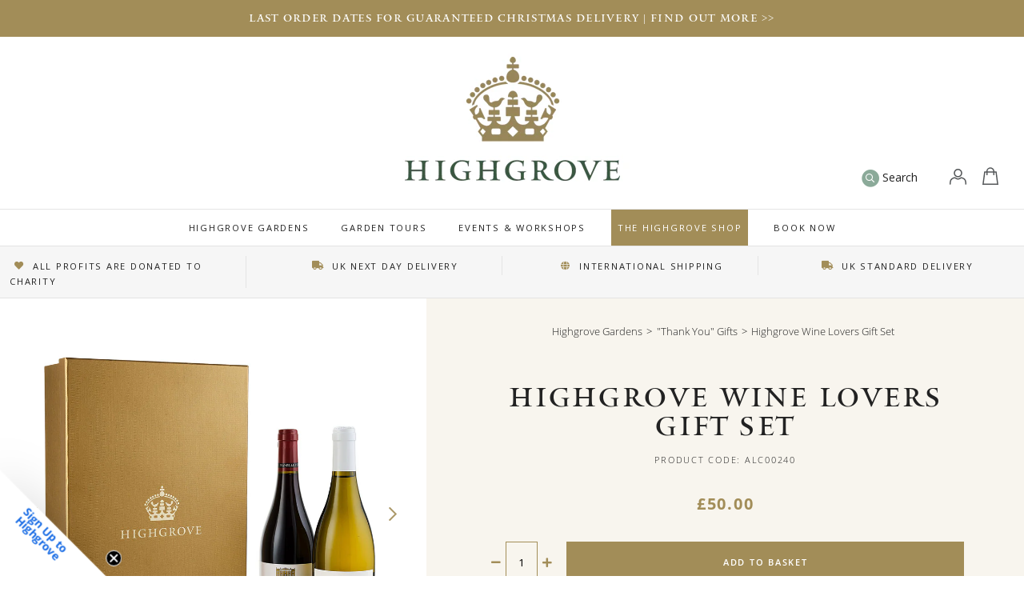

--- FILE ---
content_type: text/html; charset=utf-8
request_url: https://www.highgrovegardens.com/collections/thank-you-gifts/products/highgrove-wine-gift-box
body_size: 42142
content:
<!doctype html>
<!--[if IE 9]> <html class="ie9 no-js supports-no-cookies" lang="en"> <![endif]-->
<!--[if (gt IE 9)|!(IE)]><!--> <html class="no-js supports-no-cookies" lang="en"> <!--<![endif]-->
<head>






  <script src="https://r1-t.trackedlink.net/_dmpt.js" type="text/javascript"></script>
<!-- Google Tag Manager -->
<script>(function(w,d,s,l,i){w[l]=w[l]||[];w[l].push({'gtm.start':
new Date().getTime(),event:'gtm.js'});var f=d.getElementsByTagName(s)[0],
j=d.createElement(s),dl=l!='dataLayer'?'&l='+l:'';j.async=true;j.src=
'https://www.googletagmanager.com/gtm.js?id='+i+dl;f.parentNode.insertBefore(j,f);
})(window,document,'script','dataLayer','GTM-MFQSHT');</script>
<!-- End Google Tag Manager -->
  <meta charset="utf-8">
  <meta http-equiv="X-UA-Compatible" content="IE=edge">
  <meta name="viewport" content="width=device-width,initial-scale=1,viewport-fit=cover,user-scalable=no">
  <meta name="theme-color" content="#a28d58">
  <meta name="google-site-verification" content="uEPYEALeoSD_hnqhzGh1rYOFvgQyLzbeBvCyE66rwLQ" />
  <link rel="canonical" href="https://www.highgrovegardens.com/products/highgrove-wine-gift-box">
  <link rel="preconnect" href="//v.shopify.com">
  <link rel="preconnect" href="//cdn.shopify.com">
  <link rel="preconnect" href="//static.tacdn.com">
  <link rel="preconnect" href="//fonts.gstatic.com" crossorigin>
  <link rel="preconnect" href="//widget.trustpilot.com">
  <script>
    var dm_insight_id ='DM-5208121461-01';(function(w,d,u,t,o,c)
{w['dmtrackingobjectname']=o;c=d.createElement(t);c.async=1;c.src=u;
t=d.getElementsByTagName(t)
[0];t.parentNode.insertBefore(c,t);w[o]=w[o]||function()
{(w[o].q=w[o].q||[]).push(arguments);};w[o]('track');})(window, 
document, '//static.trackedweb.net/js/_dmptv4.js', 'script', 'dmPt');
  </script>
<!-- Hotjar Tracking Code for https://www.highgrovegardens.com/ -->
<script>
    (function(h,o,t,j,a,r){
        h.hj=h.hj||function(){(h.hj.q=h.hj.q||[]).push(arguments)};
        h._hjSettings={hjid:3165621,hjsv:6};
        a=o.getElementsByTagName('head')[0];
        r=o.createElement('script');r.async=1;
        r.src=t+h._hjSettings.hjid+j+h._hjSettings.hjsv;
        a.appendChild(r);
    })(window,document,'https://static.hotjar.com/c/hotjar-','.js?sv=');
</script>
  
  
    <link rel="shortcut icon" href="//www.highgrovegardens.com/cdn/shop/files/HG_MASTER_TCrown_32x32.png?v=1674211292" type="image/png">
  
  
  
  <title>
    Highgrove Wine Lovers Gift Box | Highgrove Shop &amp; Gardens
    
    
    
  </title>
  
    <meta name="description" content="A wonderful gift for any wine lover, this boxed set of two classic Highgrove wines will take you on a journey through France’s wine region. Produced exclusively for Highgrove from 100% organic grapes, this gift set contains a bottle of light and fruity Mâcon Davayé white wine from the Burgundy region and a bottle of juicy, dark berry Côtes du Rhône red wine. .">
  
  
<meta property="og:site_name" content="Highgrove">
<meta property="og:url" content="https://www.highgrovegardens.com/products/highgrove-wine-gift-box">
<meta property="og:title" content="Highgrove Wine Lovers Gift Set">
<meta property="og:type" content="product">
<meta property="og:description" content="A wonderful gift for any wine lover, this boxed set of two classic Highgrove wines will take you on a journey through France’s wine region. Produced exclusively for Highgrove from 100% organic grapes, this gift set contains a bottle of light and fruity Mâcon Davayé white wine from the Burgundy region and a bottle of juicy, dark berry Côtes du Rhône red wine. ."><meta property="og:price:amount" content="50.00">
  <meta property="og:price:currency" content="GBP"><meta property="og:image" content="http://www.highgrovegardens.com/cdn/shop/files/ALC00240---Highgrove-Wine-Lovers-Gift-Box_1024x1024.jpg?v=1697642613"><meta property="og:image" content="http://www.highgrovegardens.com/cdn/shop/files/ALC00094---Highgrove-Cotes-du-Rhone-23_596db02c-9a81-443f-8e74-79fa71c2787d_1024x1024.jpg?v=1698062369"><meta property="og:image" content="http://www.highgrovegardens.com/cdn/shop/files/ALC00095---Highgrove-Macon-Davaye-23_8bfdf926-c43c-4adb-ac55-4b2769c9fa64_1024x1024.jpg?v=1698062368">
<meta property="og:image:secure_url" content="https://www.highgrovegardens.com/cdn/shop/files/ALC00240---Highgrove-Wine-Lovers-Gift-Box_1024x1024.jpg?v=1697642613"><meta property="og:image:secure_url" content="https://www.highgrovegardens.com/cdn/shop/files/ALC00094---Highgrove-Cotes-du-Rhone-23_596db02c-9a81-443f-8e74-79fa71c2787d_1024x1024.jpg?v=1698062369"><meta property="og:image:secure_url" content="https://www.highgrovegardens.com/cdn/shop/files/ALC00095---Highgrove-Macon-Davaye-23_8bfdf926-c43c-4adb-ac55-4b2769c9fa64_1024x1024.jpg?v=1698062368">

<meta name="twitter:site" content="@highgrovegarden">
<meta name="twitter:card" content="summary_large_image">
<meta name="twitter:title" content="Highgrove Wine Lovers Gift Set">
<meta name="twitter:description" content="A wonderful gift for any wine lover, this boxed set of two classic Highgrove wines will take you on a journey through France’s wine region. Produced exclusively for Highgrove from 100% organic grapes, this gift set contains a bottle of light and fruity Mâcon Davayé white wine from the Burgundy region and a bottle of juicy, dark berry Côtes du Rhône red wine. .">

  
  
  <link rel="stylesheet" href="https://use.typekit.net/nbr0ayt.css">
  <link href="//www.highgrovegardens.com/cdn/shop/t/88/assets/style.css?v=135572545723082827261757680426" rel="stylesheet" type="text/css" media="all" />
  <link href="//www.highgrovegardens.com/cdn/shop/t/88/assets/custom.css?v=81505420380537794041757680412" rel="stylesheet" type="text/css" media="all" />
  <script>
    document.documentElement.className = document.documentElement.className.replace('no-js', 'js');
    window.theme = {
      strings: {
        addToCart: "Add to Basket",
        soldOut: "Sold Out",
        unavailable: "Unavailable"
      },
      moneyFormat: "£{{amount}}"
    };
  </script>
  
  <!--[if (gt IE 9)|!(IE)]><!--><script src="//www.highgrovegardens.com/cdn/shop/t/88/assets/scripts.min.js?v=86097094865699398591757680412" defer="defer"></script><!--<![endif]-->
  <!--[if lt IE 9]><script src="//www.highgrovegardens.com/cdn/shop/t/88/assets/scripts.min.js?v=86097094865699398591757680412"></script><![endif]-->
  <link rel="stylesheet" href="https://pro.fontawesome.com/releases/v5.3.1/css/all.css?v=17092018" integrity="sha384-9ralMzdK1QYsk4yBY680hmsb4/hJ98xK3w0TIaJ3ll4POWpWUYaA2bRjGGujGT8w" crossorigin="anonymous">
  <script src="//searchserverapi.com/widgets/shopify/init.js?a=2Z4n1O5A9e">></script>
  
  <script>window.performance && window.performance.mark && window.performance.mark('shopify.content_for_header.start');</script><meta name="google-site-verification" content="o5fIEyAoKqHc1ytPnKUlXX0s18ip1PXAITwJtnSJoHI">
<meta name="facebook-domain-verification" content="f7l3cqrrvuvqa7whib8hxicvhiz35i">
<meta name="facebook-domain-verification" content="uvae0hish052ud6xinksbtiw9wdo16">
<meta name="facebook-domain-verification" content="q0h5j55pqlfpt3m3cean3nrxogxrv1">
<meta id="shopify-digital-wallet" name="shopify-digital-wallet" content="/2102329391/digital_wallets/dialog">
<meta name="shopify-checkout-api-token" content="15e1f640eb8da04615ed2a8df63795b3">
<meta id="in-context-paypal-metadata" data-shop-id="2102329391" data-venmo-supported="false" data-environment="production" data-locale="en_US" data-paypal-v4="true" data-currency="GBP">
<link rel="alternate" type="application/json+oembed" href="https://www.highgrovegardens.com/products/highgrove-wine-gift-box.oembed">
<script async="async" src="/checkouts/internal/preloads.js?locale=en-GB"></script>
<link rel="preconnect" href="https://shop.app" crossorigin="anonymous">
<script async="async" src="https://shop.app/checkouts/internal/preloads.js?locale=en-GB&shop_id=2102329391" crossorigin="anonymous"></script>
<script id="apple-pay-shop-capabilities" type="application/json">{"shopId":2102329391,"countryCode":"GB","currencyCode":"GBP","merchantCapabilities":["supports3DS"],"merchantId":"gid:\/\/shopify\/Shop\/2102329391","merchantName":"Highgrove","requiredBillingContactFields":["postalAddress","email","phone"],"requiredShippingContactFields":["postalAddress","email","phone"],"shippingType":"shipping","supportedNetworks":["visa","maestro","masterCard","amex","discover","elo"],"total":{"type":"pending","label":"Highgrove","amount":"1.00"},"shopifyPaymentsEnabled":true,"supportsSubscriptions":true}</script>
<script id="shopify-features" type="application/json">{"accessToken":"15e1f640eb8da04615ed2a8df63795b3","betas":["rich-media-storefront-analytics"],"domain":"www.highgrovegardens.com","predictiveSearch":true,"shopId":2102329391,"locale":"en"}</script>
<script>var Shopify = Shopify || {};
Shopify.shop = "highgrove-gardens.myshopify.com";
Shopify.locale = "en";
Shopify.currency = {"active":"GBP","rate":"1.0"};
Shopify.country = "GB";
Shopify.theme = {"name":"Copy of highgrove\/development","id":185087066494,"schema_name":"Highgrove","schema_version":"0.1.0","theme_store_id":null,"role":"main"};
Shopify.theme.handle = "null";
Shopify.theme.style = {"id":null,"handle":null};
Shopify.cdnHost = "www.highgrovegardens.com/cdn";
Shopify.routes = Shopify.routes || {};
Shopify.routes.root = "/";</script>
<script type="module">!function(o){(o.Shopify=o.Shopify||{}).modules=!0}(window);</script>
<script>!function(o){function n(){var o=[];function n(){o.push(Array.prototype.slice.apply(arguments))}return n.q=o,n}var t=o.Shopify=o.Shopify||{};t.loadFeatures=n(),t.autoloadFeatures=n()}(window);</script>
<script>
  window.ShopifyPay = window.ShopifyPay || {};
  window.ShopifyPay.apiHost = "shop.app\/pay";
  window.ShopifyPay.redirectState = null;
</script>
<script id="shop-js-analytics" type="application/json">{"pageType":"product"}</script>
<script defer="defer" async type="module" src="//www.highgrovegardens.com/cdn/shopifycloud/shop-js/modules/v2/client.init-shop-cart-sync_dlpDe4U9.en.esm.js"></script>
<script defer="defer" async type="module" src="//www.highgrovegardens.com/cdn/shopifycloud/shop-js/modules/v2/chunk.common_FunKbpTJ.esm.js"></script>
<script type="module">
  await import("//www.highgrovegardens.com/cdn/shopifycloud/shop-js/modules/v2/client.init-shop-cart-sync_dlpDe4U9.en.esm.js");
await import("//www.highgrovegardens.com/cdn/shopifycloud/shop-js/modules/v2/chunk.common_FunKbpTJ.esm.js");

  window.Shopify.SignInWithShop?.initShopCartSync?.({"fedCMEnabled":true,"windoidEnabled":true});

</script>
<script>
  window.Shopify = window.Shopify || {};
  if (!window.Shopify.featureAssets) window.Shopify.featureAssets = {};
  window.Shopify.featureAssets['shop-js'] = {"shop-cart-sync":["modules/v2/client.shop-cart-sync_DIWHqfTk.en.esm.js","modules/v2/chunk.common_FunKbpTJ.esm.js"],"init-fed-cm":["modules/v2/client.init-fed-cm_CmNkGb1A.en.esm.js","modules/v2/chunk.common_FunKbpTJ.esm.js"],"shop-button":["modules/v2/client.shop-button_Dpfxl9vG.en.esm.js","modules/v2/chunk.common_FunKbpTJ.esm.js"],"init-shop-cart-sync":["modules/v2/client.init-shop-cart-sync_dlpDe4U9.en.esm.js","modules/v2/chunk.common_FunKbpTJ.esm.js"],"init-shop-email-lookup-coordinator":["modules/v2/client.init-shop-email-lookup-coordinator_DUdFDmvK.en.esm.js","modules/v2/chunk.common_FunKbpTJ.esm.js"],"init-windoid":["modules/v2/client.init-windoid_V_O5I0mt.en.esm.js","modules/v2/chunk.common_FunKbpTJ.esm.js"],"pay-button":["modules/v2/client.pay-button_x_P2fRzB.en.esm.js","modules/v2/chunk.common_FunKbpTJ.esm.js"],"shop-toast-manager":["modules/v2/client.shop-toast-manager_p8J9W8kY.en.esm.js","modules/v2/chunk.common_FunKbpTJ.esm.js"],"shop-cash-offers":["modules/v2/client.shop-cash-offers_CtPYbIPM.en.esm.js","modules/v2/chunk.common_FunKbpTJ.esm.js","modules/v2/chunk.modal_n1zSoh3t.esm.js"],"shop-login-button":["modules/v2/client.shop-login-button_C3-NmE42.en.esm.js","modules/v2/chunk.common_FunKbpTJ.esm.js","modules/v2/chunk.modal_n1zSoh3t.esm.js"],"avatar":["modules/v2/client.avatar_BTnouDA3.en.esm.js"],"init-shop-for-new-customer-accounts":["modules/v2/client.init-shop-for-new-customer-accounts_aeWumpsw.en.esm.js","modules/v2/client.shop-login-button_C3-NmE42.en.esm.js","modules/v2/chunk.common_FunKbpTJ.esm.js","modules/v2/chunk.modal_n1zSoh3t.esm.js"],"init-customer-accounts-sign-up":["modules/v2/client.init-customer-accounts-sign-up_CRLhpYdY.en.esm.js","modules/v2/client.shop-login-button_C3-NmE42.en.esm.js","modules/v2/chunk.common_FunKbpTJ.esm.js","modules/v2/chunk.modal_n1zSoh3t.esm.js"],"init-customer-accounts":["modules/v2/client.init-customer-accounts_BkuyBVsz.en.esm.js","modules/v2/client.shop-login-button_C3-NmE42.en.esm.js","modules/v2/chunk.common_FunKbpTJ.esm.js","modules/v2/chunk.modal_n1zSoh3t.esm.js"],"shop-follow-button":["modules/v2/client.shop-follow-button_DDNA7Aw9.en.esm.js","modules/v2/chunk.common_FunKbpTJ.esm.js","modules/v2/chunk.modal_n1zSoh3t.esm.js"],"checkout-modal":["modules/v2/client.checkout-modal_EOl6FxyC.en.esm.js","modules/v2/chunk.common_FunKbpTJ.esm.js","modules/v2/chunk.modal_n1zSoh3t.esm.js"],"lead-capture":["modules/v2/client.lead-capture_LZVhB0lN.en.esm.js","modules/v2/chunk.common_FunKbpTJ.esm.js","modules/v2/chunk.modal_n1zSoh3t.esm.js"],"shop-login":["modules/v2/client.shop-login_D4d_T_FR.en.esm.js","modules/v2/chunk.common_FunKbpTJ.esm.js","modules/v2/chunk.modal_n1zSoh3t.esm.js"],"payment-terms":["modules/v2/client.payment-terms_g-geHK5T.en.esm.js","modules/v2/chunk.common_FunKbpTJ.esm.js","modules/v2/chunk.modal_n1zSoh3t.esm.js"]};
</script>
<script>(function() {
  var isLoaded = false;
  function asyncLoad() {
    if (isLoaded) return;
    isLoaded = true;
    var urls = ["https:\/\/ecommplugins-trustboxsettings.trustpilot.com\/highgrove-gardens.myshopify.com.js?settings=1759311562961\u0026shop=highgrove-gardens.myshopify.com","https:\/\/ecommplugins-scripts.trustpilot.com\/v2.1\/js\/header.min.js?settings=eyJrZXkiOiJSNjB1QkVTaTUzUFBNYkdUIiwicyI6InNrdSJ9\u0026shop=highgrove-gardens.myshopify.com","https:\/\/l.getsitecontrol.com\/pwp6zl84.js?shop=highgrove-gardens.myshopify.com","https:\/\/cdn.logbase.io\/lb-upsell-wrapper.js?shop=highgrove-gardens.myshopify.com","https:\/\/widget.trustpilot.com\/bootstrap\/v5\/tp.widget.sync.bootstrap.min.js?shop=highgrove-gardens.myshopify.com","https:\/\/ecommplugins-scripts.trustpilot.com\/v2.1\/js\/success.min.js?settings=eyJrZXkiOiJSNjB1QkVTaTUzUFBNYkdUIiwicyI6InNrdSIsInQiOlsib3JkZXJzL2Z1bGZpbGxlZCJdLCJ2IjoiIiwiYSI6IlNob3BpZnktMjAxOS0wNCJ9\u0026shop=highgrove-gardens.myshopify.com","https:\/\/searchanise-ef84.kxcdn.com\/widgets\/shopify\/init.js?a=2Z4n1O5A9e\u0026shop=highgrove-gardens.myshopify.com"];
    for (var i = 0; i < urls.length; i++) {
      var s = document.createElement('script');
      s.type = 'text/javascript';
      s.async = true;
      s.src = urls[i];
      var x = document.getElementsByTagName('script')[0];
      x.parentNode.insertBefore(s, x);
    }
  };
  if(window.attachEvent) {
    window.attachEvent('onload', asyncLoad);
  } else {
    window.addEventListener('load', asyncLoad, false);
  }
})();</script>
<script id="__st">var __st={"a":2102329391,"offset":0,"reqid":"8d16285e-7c34-4ab3-a74b-89c5af723466-1765853888","pageurl":"www.highgrovegardens.com\/collections\/thank-you-gifts\/products\/highgrove-wine-gift-box","u":"9f1793016fc5","p":"product","rtyp":"product","rid":6770189565999};</script>
<script>window.ShopifyPaypalV4VisibilityTracking = true;</script>
<script id="captcha-bootstrap">!function(){'use strict';const t='contact',e='account',n='new_comment',o=[[t,t],['blogs',n],['comments',n],[t,'customer']],c=[[e,'customer_login'],[e,'guest_login'],[e,'recover_customer_password'],[e,'create_customer']],r=t=>t.map((([t,e])=>`form[action*='/${t}']:not([data-nocaptcha='true']) input[name='form_type'][value='${e}']`)).join(','),a=t=>()=>t?[...document.querySelectorAll(t)].map((t=>t.form)):[];function s(){const t=[...o],e=r(t);return a(e)}const i='password',u='form_key',d=['recaptcha-v3-token','g-recaptcha-response','h-captcha-response',i],f=()=>{try{return window.sessionStorage}catch{return}},m='__shopify_v',_=t=>t.elements[u];function p(t,e,n=!1){try{const o=window.sessionStorage,c=JSON.parse(o.getItem(e)),{data:r}=function(t){const{data:e,action:n}=t;return t[m]||n?{data:e,action:n}:{data:t,action:n}}(c);for(const[e,n]of Object.entries(r))t.elements[e]&&(t.elements[e].value=n);n&&o.removeItem(e)}catch(o){console.error('form repopulation failed',{error:o})}}const l='form_type',E='cptcha';function T(t){t.dataset[E]=!0}const w=window,h=w.document,L='Shopify',v='ce_forms',y='captcha';let A=!1;((t,e)=>{const n=(g='f06e6c50-85a8-45c8-87d0-21a2b65856fe',I='https://cdn.shopify.com/shopifycloud/storefront-forms-hcaptcha/ce_storefront_forms_captcha_hcaptcha.v1.5.2.iife.js',D={infoText:'Protected by hCaptcha',privacyText:'Privacy',termsText:'Terms'},(t,e,n)=>{const o=w[L][v],c=o.bindForm;if(c)return c(t,g,e,D).then(n);var r;o.q.push([[t,g,e,D],n]),r=I,A||(h.body.append(Object.assign(h.createElement('script'),{id:'captcha-provider',async:!0,src:r})),A=!0)});var g,I,D;w[L]=w[L]||{},w[L][v]=w[L][v]||{},w[L][v].q=[],w[L][y]=w[L][y]||{},w[L][y].protect=function(t,e){n(t,void 0,e),T(t)},Object.freeze(w[L][y]),function(t,e,n,w,h,L){const[v,y,A,g]=function(t,e,n){const i=e?o:[],u=t?c:[],d=[...i,...u],f=r(d),m=r(i),_=r(d.filter((([t,e])=>n.includes(e))));return[a(f),a(m),a(_),s()]}(w,h,L),I=t=>{const e=t.target;return e instanceof HTMLFormElement?e:e&&e.form},D=t=>v().includes(t);t.addEventListener('submit',(t=>{const e=I(t);if(!e)return;const n=D(e)&&!e.dataset.hcaptchaBound&&!e.dataset.recaptchaBound,o=_(e),c=g().includes(e)&&(!o||!o.value);(n||c)&&t.preventDefault(),c&&!n&&(function(t){try{if(!f())return;!function(t){const e=f();if(!e)return;const n=_(t);if(!n)return;const o=n.value;o&&e.removeItem(o)}(t);const e=Array.from(Array(32),(()=>Math.random().toString(36)[2])).join('');!function(t,e){_(t)||t.append(Object.assign(document.createElement('input'),{type:'hidden',name:u})),t.elements[u].value=e}(t,e),function(t,e){const n=f();if(!n)return;const o=[...t.querySelectorAll(`input[type='${i}']`)].map((({name:t})=>t)),c=[...d,...o],r={};for(const[a,s]of new FormData(t).entries())c.includes(a)||(r[a]=s);n.setItem(e,JSON.stringify({[m]:1,action:t.action,data:r}))}(t,e)}catch(e){console.error('failed to persist form',e)}}(e),e.submit())}));const S=(t,e)=>{t&&!t.dataset[E]&&(n(t,e.some((e=>e===t))),T(t))};for(const o of['focusin','change'])t.addEventListener(o,(t=>{const e=I(t);D(e)&&S(e,y())}));const B=e.get('form_key'),M=e.get(l),P=B&&M;t.addEventListener('DOMContentLoaded',(()=>{const t=y();if(P)for(const e of t)e.elements[l].value===M&&p(e,B);[...new Set([...A(),...v().filter((t=>'true'===t.dataset.shopifyCaptcha))])].forEach((e=>S(e,t)))}))}(h,new URLSearchParams(w.location.search),n,t,e,['guest_login'])})(!0,!0)}();</script>
<script integrity="sha256-52AcMU7V7pcBOXWImdc/TAGTFKeNjmkeM1Pvks/DTgc=" data-source-attribution="shopify.loadfeatures" defer="defer" src="//www.highgrovegardens.com/cdn/shopifycloud/storefront/assets/storefront/load_feature-81c60534.js" crossorigin="anonymous"></script>
<script crossorigin="anonymous" defer="defer" src="//www.highgrovegardens.com/cdn/shopifycloud/storefront/assets/shopify_pay/storefront-65b4c6d7.js?v=20250812"></script>
<script data-source-attribution="shopify.dynamic_checkout.dynamic.init">var Shopify=Shopify||{};Shopify.PaymentButton=Shopify.PaymentButton||{isStorefrontPortableWallets:!0,init:function(){window.Shopify.PaymentButton.init=function(){};var t=document.createElement("script");t.src="https://www.highgrovegardens.com/cdn/shopifycloud/portable-wallets/latest/portable-wallets.en.js",t.type="module",document.head.appendChild(t)}};
</script>
<script data-source-attribution="shopify.dynamic_checkout.buyer_consent">
  function portableWalletsHideBuyerConsent(e){var t=document.getElementById("shopify-buyer-consent"),n=document.getElementById("shopify-subscription-policy-button");t&&n&&(t.classList.add("hidden"),t.setAttribute("aria-hidden","true"),n.removeEventListener("click",e))}function portableWalletsShowBuyerConsent(e){var t=document.getElementById("shopify-buyer-consent"),n=document.getElementById("shopify-subscription-policy-button");t&&n&&(t.classList.remove("hidden"),t.removeAttribute("aria-hidden"),n.addEventListener("click",e))}window.Shopify?.PaymentButton&&(window.Shopify.PaymentButton.hideBuyerConsent=portableWalletsHideBuyerConsent,window.Shopify.PaymentButton.showBuyerConsent=portableWalletsShowBuyerConsent);
</script>
<script data-source-attribution="shopify.dynamic_checkout.cart.bootstrap">document.addEventListener("DOMContentLoaded",(function(){function t(){return document.querySelector("shopify-accelerated-checkout-cart, shopify-accelerated-checkout")}if(t())Shopify.PaymentButton.init();else{new MutationObserver((function(e,n){t()&&(Shopify.PaymentButton.init(),n.disconnect())})).observe(document.body,{childList:!0,subtree:!0})}}));
</script>
<link id="shopify-accelerated-checkout-styles" rel="stylesheet" media="screen" href="https://www.highgrovegardens.com/cdn/shopifycloud/portable-wallets/latest/accelerated-checkout-backwards-compat.css" crossorigin="anonymous">
<style id="shopify-accelerated-checkout-cart">
        #shopify-buyer-consent {
  margin-top: 1em;
  display: inline-block;
  width: 100%;
}

#shopify-buyer-consent.hidden {
  display: none;
}

#shopify-subscription-policy-button {
  background: none;
  border: none;
  padding: 0;
  text-decoration: underline;
  font-size: inherit;
  cursor: pointer;
}

#shopify-subscription-policy-button::before {
  box-shadow: none;
}

      </style>

<script>window.performance && window.performance.mark && window.performance.mark('shopify.content_for_header.end');</script>

<script>window.BOLD = window.BOLD || {};
    window.BOLD.common = window.BOLD.common || {};
    window.BOLD.common.Shopify = window.BOLD.common.Shopify || {};
    window.BOLD.common.Shopify.shop = {
      domain: 'www.highgrovegardens.com',
      permanent_domain: 'highgrove-gardens.myshopify.com',
      url: 'https://www.highgrovegardens.com',
      secure_url: 'https://www.highgrovegardens.com',
      money_format: "£{{amount}}",
      currency: "GBP"
    };
    window.BOLD.common.Shopify.customer = {
      id: null,
      tags: null,
    };
    window.BOLD.common.Shopify.cart = {"note":null,"attributes":{},"original_total_price":0,"total_price":0,"total_discount":0,"total_weight":0.0,"item_count":0,"items":[],"requires_shipping":false,"currency":"GBP","items_subtotal_price":0,"cart_level_discount_applications":[],"checkout_charge_amount":0};
    window.BOLD.common.template = 'product';window.BOLD.common.Shopify.formatMoney = function(money, format) {
        function n(t, e) {
            return "undefined" == typeof t ? e : t
        }
        function r(t, e, r, i) {
            if (e = n(e, 2),
                r = n(r, ","),
                i = n(i, "."),
            isNaN(t) || null == t)
                return 0;
            t = (t / 100).toFixed(e);
            var o = t.split(".")
                , a = o[0].replace(/(\d)(?=(\d\d\d)+(?!\d))/g, "$1" + r)
                , s = o[1] ? i + o[1] : "";
            return a + s
        }
        "string" == typeof money && (money = money.replace(".", ""));
        var i = ""
            , o = /\{\{\s*(\w+)\s*\}\}/
            , a = format || window.BOLD.common.Shopify.shop.money_format || window.Shopify.money_format || "$ {{ amount }}";
        switch (a.match(o)[1]) {
            case "amount":
                i = r(money, 2, ",", ".");
                break;
            case "amount_no_decimals":
                i = r(money, 0, ",", ".");
                break;
            case "amount_with_comma_separator":
                i = r(money, 2, ".", ",");
                break;
            case "amount_no_decimals_with_comma_separator":
                i = r(money, 0, ".", ",");
                break;
            case "amount_with_space_separator":
                i = r(money, 2, " ", ",");
                break;
            case "amount_no_decimals_with_space_separator":
                i = r(money, 0, " ", ",");
                break;
            case "amount_with_apostrophe_separator":
                i = r(money, 2, "'", ".");
                break;
        }
        return a.replace(o, i);
    };
    window.BOLD.common.Shopify.saveProduct = function (handle, product) {
      if (typeof handle === 'string' && typeof window.BOLD.common.Shopify.products[handle] === 'undefined') {
        if (typeof product === 'number') {
          window.BOLD.common.Shopify.handles[product] = handle;
          product = { id: product };
        }
        window.BOLD.common.Shopify.products[handle] = product;
      }
    };
    window.BOLD.common.Shopify.saveVariant = function (variant_id, variant) {
      if (typeof variant_id === 'number' && typeof window.BOLD.common.Shopify.variants[variant_id] === 'undefined') {
        window.BOLD.common.Shopify.variants[variant_id] = variant;
      }
    };window.BOLD.common.Shopify.products = window.BOLD.common.Shopify.products || {};
    window.BOLD.common.Shopify.variants = window.BOLD.common.Shopify.variants || {};
    window.BOLD.common.Shopify.handles = window.BOLD.common.Shopify.handles || {};window.BOLD.common.Shopify.handle = "highgrove-wine-gift-box"
window.BOLD.common.Shopify.saveProduct("highgrove-wine-gift-box", 6770189565999);window.BOLD.common.Shopify.saveVariant(40099525984303, { product_id: 6770189565999, product_handle: "highgrove-wine-gift-box", price: 5000, group_id: '', csp_metafield: {}});window.BOLD.apps_installed = {"Product Upsell":3} || {};window.BOLD.common.Shopify.saveProduct("the-king-charles-iii-edition-bear", 7281778556975);window.BOLD.common.Shopify.saveVariant(41677914177583, { product_id: 7281778556975, product_handle: "the-king-charles-iii-edition-bear", price: 15000, group_id: '', csp_metafield: {}});window.BOLD.common.Shopify.saveProduct("sparkling-english-rose", 1299077103663);window.BOLD.common.Shopify.saveVariant(12103950499887, { product_id: 1299077103663, product_handle: "sparkling-english-rose", price: 3495, group_id: '', csp_metafield: {}});window.BOLD.common.Shopify.saveProduct("laphroaig-single-malt-whisky-gift-boxed", 1251764240431);window.BOLD.common.Shopify.saveVariant(11815372193839, { product_id: 1251764240431, product_handle: "laphroaig-single-malt-whisky-gift-boxed", price: 11500, group_id: '', csp_metafield: {}});window.BOLD.common.Shopify.saveProduct("highgrove-laphroaig-12-year-old-islay-single-malt-whisky-two-glass-tumblers-gift-set", 4720079110191);window.BOLD.common.Shopify.saveVariant(32571278589999, { product_id: 4720079110191, product_handle: "highgrove-laphroaig-12-year-old-islay-single-malt-whisky-two-glass-tumblers-gift-set", price: 14500, group_id: '', csp_metafield: {}});window.BOLD.common.Shopify.saveProduct("hrh-the-prince-charles-prince-of-wales-highgrove-gardens-watercolours-notecard-wallet", 7251363397679);window.BOLD.common.Shopify.saveVariant(41595073658927, { product_id: 7251363397679, product_handle: "hrh-the-prince-charles-prince-of-wales-highgrove-gardens-watercolours-notecard-wallet", price: 1195, group_id: '', csp_metafield: {}});window.BOLD.common.Shopify.saveProduct("hrh-the-prince-charles-prince-of-wales-royal-residences-watercolours-notecard-wallet", 7251363463215);window.BOLD.common.Shopify.saveVariant(41595073724463, { product_id: 7251363463215, product_handle: "hrh-the-prince-charles-prince-of-wales-royal-residences-watercolours-notecard-wallet", price: 1195, group_id: '', csp_metafield: {}});window.BOLD.common.Shopify.saveProduct("highgrove-milk-chocolate-giant-coin", 6755562979375);window.BOLD.common.Shopify.saveVariant(40021015101487, { product_id: 6755562979375, product_handle: "highgrove-milk-chocolate-giant-coin", price: 495, group_id: '', csp_metafield: {}});window.BOLD.common.Shopify.saveProduct("highgrove-organic-salted-caramel-fudge-box", 1251806085167);window.BOLD.common.Shopify.saveVariant(11815433568303, { product_id: 1251806085167, product_handle: "highgrove-organic-salted-caramel-fudge-box", price: 850, group_id: '', csp_metafield: {}});window.BOLD.common.Shopify.saveProduct("highgrove-organic-prosecco", 1371343454255);window.BOLD.common.Shopify.saveVariant(12529081417775, { product_id: 1371343454255, product_handle: "highgrove-organic-prosecco", price: 1695, group_id: '', csp_metafield: {}});window.BOLD.common.Shopify.saveProduct("highgrove-claret", 1251671867439);window.BOLD.common.Shopify.saveVariant(11815168049199, { product_id: 1251671867439, product_handle: "highgrove-claret", price: 1550, group_id: '', csp_metafield: {}});window.BOLD.common.Shopify.saveProduct("champagne-in-a-box", 6790791495727);window.BOLD.common.Shopify.saveVariant(40210098683951, { product_id: 6790791495727, product_handle: "champagne-in-a-box", price: 4950, group_id: '', csp_metafield: {}});window.BOLD.common.Shopify.saveProduct("gift-boxed-organic-reserved-port", 1251753459759);window.BOLD.common.Shopify.saveVariant(11815352172591, { product_id: 1251753459759, product_handle: "gift-boxed-organic-reserved-port", price: 3250, group_id: '', csp_metafield: {}});window.BOLD.common.Shopify.saveProduct("highgrove-wine-gift-box", 6770189565999);window.BOLD.common.Shopify.saveVariant(40099525984303, { product_id: 6770189565999, product_handle: "highgrove-wine-gift-box", price: 5000, group_id: '', csp_metafield: {}});window.BOLD.common.Shopify.saveProduct("highgrove-sparkling-wine-gift-box", 6770189533231);window.BOLD.common.Shopify.saveVariant(40099525951535, { product_id: 6770189533231, product_handle: "highgrove-sparkling-wine-gift-box", price: 9500, group_id: '', csp_metafield: {}});window.BOLD.common.Shopify.saveProduct("highgrove-garden-botanical-gin-two-glass-tumblers-gift-set", 4720054304815);window.BOLD.common.Shopify.saveVariant(32571177762863, { product_id: 4720054304815, product_handle: "highgrove-garden-botanical-gin-two-glass-tumblers-gift-set", price: 9000, group_id: '', csp_metafield: {}});window.BOLD.common.Shopify.saveProduct("highgrove-tea-for-two-hamper", 7083677450287);window.BOLD.common.Shopify.saveVariant(41078667149359, { product_id: 7083677450287, product_handle: "highgrove-tea-for-two-hamper", price: 9000, group_id: '', csp_metafield: {}});window.BOLD.common.Shopify.saveProduct("highgrove-sparkling-wine-lovers-hamper", 6548853751855);window.BOLD.common.Shopify.saveVariant(39289472122927, { product_id: 6548853751855, product_handle: "highgrove-sparkling-wine-lovers-hamper", price: 15000, group_id: '', csp_metafield: {}});window.BOLD.common.Shopify.saveProduct("highgrove-garden-teracotta-candle", 1251579330607);window.BOLD.common.Shopify.saveVariant(11814429786159, { product_id: 1251579330607, product_handle: "highgrove-garden-teracotta-candle", price: 1495, group_id: '', csp_metafield: {}});window.BOLD.common.Shopify.saveProduct("crown-decoration", 1251752443951);window.BOLD.common.Shopify.saveVariant(11815350763567, { product_id: 1251752443951, product_handle: "crown-decoration", price: 1495, group_id: '', csp_metafield: {}});window.BOLD.common.Shopify.saveProduct("prince-of-wales-check-tie", 4452048011311);window.BOLD.common.Shopify.saveVariant(31665562517551, { product_id: 4452048011311, product_handle: "prince-of-wales-check-tie", price: 3495, group_id: '', csp_metafield: {}});window.BOLD.common.Shopify.saveProduct("wool-scarf-dumfries-house-tweed", 6761925640239);window.BOLD.common.Shopify.saveVariant(40049409720367, { product_id: 6761925640239, product_handle: "wool-scarf-dumfries-house-tweed", price: 3750, group_id: '', csp_metafield: {}});window.BOLD.common.Shopify.saveProduct("bramley-greenhouse-gift-set", 6765509247023);window.BOLD.common.Shopify.saveVariant(40071917436975, { product_id: 6765509247023, product_handle: "bramley-greenhouse-gift-set", price: 3800, group_id: '', csp_metafield: {}});window.BOLD.common.Shopify.saveProduct("bramley-restore-hand-gift-set-set-of-2", 7280337518639);window.BOLD.common.Shopify.saveVariant(41672655208495, { product_id: 7280337518639, product_handle: "bramley-restore-hand-gift-set-set-of-2", price: 3200, group_id: '', csp_metafield: {}});window.BOLD.common.Shopify.saveProduct("bramley-revive-body-gift-set-set-of-2", 7280339746863);window.BOLD.common.Shopify.saveVariant(41672661860399, { product_id: 7280339746863, product_handle: "bramley-revive-body-gift-set-set-of-2", price: 3200, group_id: '', csp_metafield: {}});window.BOLD.common.Shopify.saveProduct("bramley-discovery-bath-gift-set-set-of-2", 7279168127023);window.BOLD.common.Shopify.saveVariant(41667049750575, { product_id: 7279168127023, product_handle: "bramley-discovery-bath-gift-set-set-of-2", price: 1600, group_id: '', csp_metafield: {}});window.BOLD.common.Shopify.saveProduct("bramley-mini-starter-gift-set-set-of-5", 7280337485871);window.BOLD.common.Shopify.saveVariant(41672655175727, { product_id: 7280337485871, product_handle: "bramley-mini-starter-gift-set-set-of-5", price: 2000, group_id: '', csp_metafield: {}});window.BOLD.common.Shopify.saveProduct("highgrove-celebration-hamper", 6548853555247);window.BOLD.common.Shopify.saveVariant(39289471828015, { product_id: 6548853555247, product_handle: "highgrove-celebration-hamper", price: 10500, group_id: '', csp_metafield: {}});window.BOLD.common.Shopify.saveProduct("miniature-raku-hare-sitting", 4351018500143);window.BOLD.common.Shopify.saveVariant(31213433258031, { product_id: 4351018500143, product_handle: "miniature-raku-hare-sitting", price: 3500, group_id: '', csp_metafield: {}});window.BOLD.common.Shopify.saveProduct("bramley-discovery-hand-gift-set-set-of-2", 7279168159791);window.BOLD.common.Shopify.saveVariant(41667049783343, { product_id: 7279168159791, product_handle: "bramley-discovery-hand-gift-set-set-of-2", price: 1600, group_id: '', csp_metafield: {}});window.BOLD.common.Shopify.saveProduct("highgrove-daphne-eau-de-parfum-100ml", 15337266446718);window.BOLD.common.Shopify.saveVariant(55494673760638, { product_id: 15337266446718, product_handle: "highgrove-daphne-eau-de-parfum-100ml", price: 17500, group_id: '', csp_metafield: {}});window.BOLD.common.Shopify.saveProduct("highgrove-afternoon-tea-gift-set", 15618390262142);window.BOLD.common.Shopify.saveVariant(56381456449918, { product_id: 15618390262142, product_handle: "highgrove-afternoon-tea-gift-set", price: 2995, group_id: '', csp_metafield: {}});window.BOLD.common.Shopify.metafields = window.BOLD.common.Shopify.metafields || {};window.BOLD.common.Shopify.metafields["bold_rp"] = {};window.BOLD.common.Shopify.metafields["bold_csp_defaults"] = {};window.BOLD.common.cacheParams = window.BOLD.common.cacheParams || {};
</script><link href="//www.highgrovegardens.com/cdn/shop/t/88/assets/bold-upsell.css?v=51915886505602322711757680412" rel="stylesheet" type="text/css" media="all" />
<link href="//www.highgrovegardens.com/cdn/shop/t/88/assets/bold-upsell-custom.css?v=150135899998303055901757680412" rel="stylesheet" type="text/css" media="all" /><!-- TrustBox script -->
  <script type="text/javascript" src="//widget.trustpilot.com/bootstrap/v5/tp.widget.bootstrap.min.js" async></script>
  <!-- End TrustBox script -->
  
  
  
  
  <!-- "snippets/bookthatapp-widgets.liquid" was not rendered, the associated app was uninstalled -->
<!-- BEGIN app block: shopify://apps/sortd-merchandiser/blocks/app-embed/5176d6ef-993f-4869-ba24-87a0a6bedcf9 -->


<script>
window.cmPercents = {
  'product_card_view': 100,
  'product_view': 100,
  'collection_view': 100,
  'product_add': 100,
  'enabled': true,
  'product_card_selector': '[role="main"] a[href*="/products"], #main a[href*="/products"], main a[href*="/products"], #shopify-section-collection-template a[href*="/products"], .collection-matrix.product-list a[href*="/products"]',
  'cart_url': '/cart',
  'store': 'highgrove-gardens.myshopify.com',
  'submit': '[type="submit"]',
  'root_locale': '/',
  'root': '/',
  'collection_url': '/collections/thank-you-gifts',
  'collection_handle': 'thank-you-gifts',
  'collection_id': 279137746991,
  'permissions': 123,
};

window.cmTesting = {
  'tests': '[]',
  'collection_route': '/collections',
  'variantA': '',
  'variantB': '',
  'collection_handle': 'thank-you-gifts',
  'canonical_enabled': false
};

if(!(window.cmPercents.permissions != 123 && sessionStorage.getItem('themePermissions') != 'true')) {
  sessionStorage.setItem('cmTests', window.cmTesting.tests);
}
</script>



<script>
var cmInserted=function(){"use strict";var m=100,t=!1,u="animationName",d="",n="Webkit Moz O ms Khtml".split(" "),e="",i=document.createElement("div"),s={strictlyNew:!0,timeout:20,addImportant:!1};if(i.style.animationName&&(t=!0),!1===t)for(var o=0;o<n.length;o++)if(void 0!==i.style[n[o]+"AnimationName"]){e=n[o],u=e+"AnimationName",d="-"+e.toLowerCase()+"-",t=!0;break}function c(t){return s.strictlyNew&&!0===t.QinsQ}function r(t,n){function e(t){t.animationName!==o&&t[u]!==o||c(t.target)||n(t.target)}var i,o="insQ_"+m++,r=s.addImportant?" !important":"";(i=document.createElement("style")).innerHTML="@"+d+"keyframes "+o+" {  from {  outline: 1px solid transparent  } to {  outline: 0px solid transparent }  }\n"+t+" { animation-duration: 0.001s"+r+"; animation-name: "+o+r+"; "+d+"animation-duration: 0.001s"+r+"; "+d+"animation-name: "+o+r+";  } ",document.head.appendChild(i);var a=setTimeout(function(){document.addEventListener("animationstart",e,!1),document.addEventListener("MSAnimationStart",e,!1),document.addEventListener("webkitAnimationStart",e,!1)},s.timeout);return{destroy:function(){clearTimeout(a),i&&(document.head.removeChild(i),i=null),document.removeEventListener("animationstart",e),document.removeEventListener("MSAnimationStart",e),document.removeEventListener("webkitAnimationStart",e)}}}function a(t){t.QinsQ=!0}function f(t){if(t)for(a(t),t=t.firstChild;t;t=t.nextSibling)void 0!==t&&1===t.nodeType&&f(t)}function l(t,n){var e,i=[],o=function(){clearTimeout(e),e=setTimeout(function(){i.forEach(f),n(i),i=[]},10)};return r(t,function(t){if(!c(t)){a(t);var n=function t(n){return c(n.parentNode)||"BODY"===n.nodeName?n:t(n.parentNode)}(t);i.indexOf(n)<0&&i.push(n),o()}})}function v(n){return!(!t||!n.match(/[^{}]/))&&(s.strictlyNew&&f(document.body),{every:function(t){return r(n,t)},summary:function(t){return l(n,t)}})}return v.config=function(t){for(var n in t)t.hasOwnProperty(n)&&(s[n]=t[n])},v}();"undefined"!=typeof module&&void 0!==module.exports&&(module.exports=cmInserted);
function cmX(){for(var e=(navigator.userAgent||"").toLowerCase(),t=[/bot/,/crawl/,/spider/,/slurp/,/curl/,/wget/,/python-requests/,/axios/,/feedfetcher/,/ia_archiver/,/facebookexternalhit/,/facebot/,/google web preview/,/googlebot/,/bingpreview/,/bingbot/,/duckduckbot/,/baiduspider/,/yandex/,/sogou/,/exabot/,/dotbot/,/msnbot/,/yahoo/,/adsbot/,/mediapartners google/,/developers google/,/embedly/,/quora link preview/,/rogerbot/,/applebot/,/tweetmemebot/,/ahrefsbot/,/semrush/,/mj12bot/,/uptimerobot/,/screamingfrog/,/pinterest/,/whatsapp/,/telegrambot/,/vkshare/,/slackbot/,/discordbot/,/flipboard/,/preview/,/phantomjs/,/headless/,/prerender/,/metauri/,/node-superagent/,/python-urllib/,/java\/[0-9\.]+/,/lighthouse/,/chrome-lighthouse/,/pagespeed/,/yadirectfetcher/,/mailru\//,/daum[ /]/,/gomezagent/,/pingdom/,/rigor/,/postman/,/firephp/,/wappalyzer/,/whatcms\//,/zgrab/,/webglance/,/webkit2png/,/analyzer/,/virtuoso/,/pageburst/,/gozilla\//,/cloudflare/,/cf-network/,/cf-edge/,/cf-connecting-ip/],r=0;r<t.length;r++)if(t[r].test(e))return!0;if(navigator.webdriver||!navigator.languages||0===navigator.languages.length||e.indexOf("headlesschrome")>=0||window._phantom||window.__nightmare||window.callPhantom)return!0;try{if("undefined"!=typeof screen&&window.innerHeight&&screen.height-window.innerHeight<0)return!0}catch(s){}return!1}class CMUtils{constructor(){}saveId(){window?.cmPercents?.collection_id&&sessionStorage.setItem("collectionReferrerId",JSON.stringify({[window.location.href.split("?")[0]]:window.cmPercents.collection_id}))}anyNotFoundIds(e,t){if(void 0!==t){for(let r=0;r<e.length;r++)if(!t[decodeURIComponent(e[r].split("/products/")[1])])return!0}return!1}fetchRedirectedURL(e){return new Promise((t,r)=>{let s=new XMLHttpRequest;s.open("GET",e,!0),s.onload=()=>{200===s.status?t(s.responseURL):r(Error("Failed to fetch redirected URL"))},s.onerror=()=>r(Error("Network error")),s.send()})}filteredProductCards(e,t,r){let s;try{s=JSON.parse(sessionStorage.getItem("viewedProductCards")||'{"cards":[]}')||{cards:[]}}catch(n){s={cards:[]}}let o=[...s.cards];e=[...new Set(e||[])];let i=e.filter(e=>{try{if(e&&e.includes("/products/")&&!s.cards.includes(e.split("/products/")[1].split("?")[0]))return o.push(e.split("/products/")[1].split("?")[0]),!0}catch(t){return!1}});if(sessionStorage.setItem("viewedProductCards",JSON.stringify({cards:o})),void 0!==t){let c=[],l=[];for(let a=0;a<i.length;a++){let d=void 0!==t?t[decodeURIComponent(i[a].split("/products/")[1])]:null;"undefined"!=typeof cmIds&&(d=d??(cmIds.find(e=>e[0]==i[a].split("/products/")[1])??[null,null])[1]),d?l.push(d):c.push(i[a])}return[c,l]}return[i,[]]}trackLinksInView(e,t){let r=new IntersectionObserver(e=>{e.forEach(e=>{e.intersectionRatio>0&&e?.target?.href&&t(e.target.href.replace(/^.*\/\/[^\/]+/,"").split("?")[0],r)})});r.observe(e)}productIdFromCollection(e=1){return new Promise(async(t,r)=>{let s=new XMLHttpRequest;if(!window.location.href){console.error("No location.href available");return}let n=window.location.href.split("?")[0];if(n&&window.cmPercents.root_locale!==window.cmPercents.root){let o;if(sessionStorage.getItem(`collection:${window.cmPercents.collection_url}`))n=sessionStorage.getItem(`collection:${window.cmPercents.collection_url}`);else{try{o=await this.fetchRedirectedURL("https://"+(window.location.host+window.cmPercents.root_locale+"/collections/"+window.cmPercents.collection_handle).replace("//","/"))}catch(i){console.error("Error fetching redirected URL:",i)}o&&(sessionStorage.setItem(`collection:${window.cmPercents.collection_url}`,o),n=o)}}n&&(s.open("GET",`${n}/products.json?limit=250${1!=e?`&page=${e}`:""}`,!0),s.responseType="json",s.onload=async function(){200===s.status&&s?.response?.products?t(s?.response?.products):t(null)},s.onerror=function(){t(null)},s.send())})}get collectionHandle(){let e=document.referrer.split("/");for(var t=0;t<e.length;t++)if("collections"==e[t]&&e.length>t+1)return e[t+1];return null}squashCart(e){let t={};return e.map(e=>t[e.product_id]=e.product_id in t?t[e.product_id]+e.quantity:e.quantity),t}findLineItemDifferences(e,t){let r={};for(let s in e)if(t.hasOwnProperty(s)){let n=e[s]-t[s];n>0&&(r[s]=n)}else r[s]=e[s];return r}get currentCart(){return new Promise((e,t)=>{let r=new XMLHttpRequest;r.open("GET",window.cmPercents.cart_url+".json",!0),r.responseType="json",r.onload=async function(){200===r.status?e(r?.response?.items):e(null)},r.onerror=function(){e(null)},r.send()})}}class CMCheckForTests{constructor(){this.tests=window?.cmPercents?.tests?JSON.parse(window.cmPercents.tests):[];try{this.#a()}catch(e){console.error("Error checking for tests:",e);try{document.body.classList.remove("cm-ab-hide")}catch(t){console.error("Error removing class cm-ab-hide:",t)}}}#b(){return Date.now().toString(36)+Math.random().toString(36).substr(2,25)+"-"+Math.floor(100*Math.random()+1)}#a(){let e=!1;if(window?.cmTesting?.tests&&window?.cmTesting?.collection_handle)try{let t=JSON.parse(window.cmTesting.tests);if(Array.isArray(t)&&t.length>0)for(let r=0;r<t.length;r++){let s=t[r],n=sessionStorage.getItem("sessionIdCm")||this.#b(),o=parseInt(n.split("-")[1])>50;if(sessionStorage.setItem("sessionIdCm",n),o&&s?.aHandle==window.cmTesting.collection_handle&&window.cmTesting?.variantB==s?.bHandle){if(!window.cmTesting?.variantB)return;if(window.cmTesting.canonical_enabled||!cmX()){let i=new URLSearchParams(window.location.search);if(i.has("cmread")){document.documentElement.classList.remove("cm-ab-hide");return}i.set("cmread","true"),e=!0,location.replace(window.cmTesting.collection_route+"/"+s?.bHandle+"?"+i.toString());return}}else if(s?.bHandle==window.cmCollectionHandle&&!o&&s?.aHandle==window.cmTesting.variantA){let c=new URLSearchParams(window.location.search);if(c.has("cmread"))return;c.set("cmread","true"),e=!0,location.replace(window.cmPercents.collection_route+"/"+s?.aHandle+"?"+c.toString());return}}}catch(l){console.error("Error parsing tests:",l)}finally{e||document.documentElement.classList.remove("cm-ab-hide")}}}const cmCheckForTests=new CMCheckForTests;class CMEventTracker{#c;#d;#e;#f;#g;#h;#i;#j;#k;#l;#m;#n;constructor(e,t){if(100==window.cmPercents.permissions&&"true"!=sessionStorage.getItem("themePermissions")||(this.#c=e,this.#m="https://us-central1-collection-merchandiser.cloudfunctions.net/event-tracking-trigger",this.#d=sessionStorage.getItem("sessionIdCm"),this.#f=new Date().toISOString(),this.#h=Shopify.shop||window?.cmPercents?.store,this.#i=[],this.#e={},this.collectionProducts,this.#k,this.#l=window?.cmPercents?.submit?document.querySelectorAll(window.cmPercents.submit):null,this.#d||(this.#d=this.#b(),sessionStorage.setItem("sessionIdCm",this.#d)),!this.#d))return;this.#g=new CMUtils,this.#g.saveId(),this.#n=1;try{this.#o()}catch(r){console.log(r)}}set setProductCardUrlsToSend(e){0==this.#i.length&&setTimeout(()=>{this.#p()},1750),this.#i.push(e)}async #p(){let a=!0;for(;this.#g.anyNotFoundIds(this.#i,this.#j)&&a;){let d=await this.#g.productIdFromCollection(this.#n);this.#n=this.#n+1;let u=Array.isArray(d)?d.reduce((e,t,r,s)=>(e[t.handle]=t.id,e),{}):{};0==Object.keys(u).length&&(a=!1),this.#j={...this.#j,...u}}let h=this.#g.filteredProductCards(this.#i,this.#j,this);h.length>0&&h[1].length>0&&this.#q("product_card_view",null,{ids:h[1],collection_id:window?.cmPercents?.collection_id||0,multiplier:parseFloat(100/window.cmPercents.product_card_view)}),this.#i=[]}async #o(){if(window?.cmPercents?.collection_id){let p=await this.#g.productIdFromCollection();this.#n=2,this.#j=Array.isArray(p)?p.reduce((e,t,r,s)=>(e[t.handle]=t.id,e),{}):{};let m=document.querySelectorAll(window.cmPercents.product_card_selector),g=e=>{this.#g.trackLinksInView(e,async(e,t)=>{t.disconnect(),this.setProductCardUrlsToSend=e})};m.forEach(e=>{g(e)}),cmInserted(window.cmPercents.product_card_selector).every(e=>{g(e)}),window.addEventListener("beforeunload",()=>{this.#p()})}}#b(){return Date.now().toString(36)+Math.random().toString(36).substr(2,25)+"-"+Math.floor(100*Math.random()+1)}#q(f,$,w){let b={event_type:f,timestamp:this.#f,session_id:this.#d,page_data:this.#e,store:this.#h};b.page_data={...b.page_data,...w},$&&(b.linkData=$);let y=new XMLHttpRequest;y.open("POST","purchase_to_product"!=f&&"product_purchase"!=f?this.#c:this.#m),y.setRequestHeader("Content-Type","application/json"),y.send(JSON.stringify(b))}#r(P){return new Promise(e=>{setTimeout(e,P)})}}"complete"===document.readyState?new CMEventTracker("https://cm-event-trigger-6deun5o54a-uw.a.run.app/event-tracking-trigger"):window.addEventListener("load",()=>{new CMEventTracker("https://cm-event-trigger-6deun5o54a-uw.a.run.app/event-tracking-trigger")});
</script>
<!-- END app block --><!-- BEGIN app block: shopify://apps/klaviyo-email-marketing-sms/blocks/klaviyo-onsite-embed/2632fe16-c075-4321-a88b-50b567f42507 -->












  <script async src="https://static.klaviyo.com/onsite/js/XgDYdU/klaviyo.js?company_id=XgDYdU"></script>
  <script>!function(){if(!window.klaviyo){window._klOnsite=window._klOnsite||[];try{window.klaviyo=new Proxy({},{get:function(n,i){return"push"===i?function(){var n;(n=window._klOnsite).push.apply(n,arguments)}:function(){for(var n=arguments.length,o=new Array(n),w=0;w<n;w++)o[w]=arguments[w];var t="function"==typeof o[o.length-1]?o.pop():void 0,e=new Promise((function(n){window._klOnsite.push([i].concat(o,[function(i){t&&t(i),n(i)}]))}));return e}}})}catch(n){window.klaviyo=window.klaviyo||[],window.klaviyo.push=function(){var n;(n=window._klOnsite).push.apply(n,arguments)}}}}();</script>

  
    <script id="viewed_product">
      if (item == null) {
        var _learnq = _learnq || [];

        var MetafieldReviews = null
        var MetafieldYotpoRating = null
        var MetafieldYotpoCount = null
        var MetafieldLooxRating = null
        var MetafieldLooxCount = null
        var okendoProduct = null
        var okendoProductReviewCount = null
        var okendoProductReviewAverageValue = null
        try {
          // The following fields are used for Customer Hub recently viewed in order to add reviews.
          // This information is not part of __kla_viewed. Instead, it is part of __kla_viewed_reviewed_items
          MetafieldReviews = {};
          MetafieldYotpoRating = null
          MetafieldYotpoCount = null
          MetafieldLooxRating = null
          MetafieldLooxCount = null

          okendoProduct = null
          // If the okendo metafield is not legacy, it will error, which then requires the new json formatted data
          if (okendoProduct && 'error' in okendoProduct) {
            okendoProduct = null
          }
          okendoProductReviewCount = okendoProduct ? okendoProduct.reviewCount : null
          okendoProductReviewAverageValue = okendoProduct ? okendoProduct.reviewAverageValue : null
        } catch (error) {
          console.error('Error in Klaviyo onsite reviews tracking:', error);
        }

        var item = {
          Name: "Highgrove Wine Lovers Gift Set",
          ProductID: 6770189565999,
          Categories: ["\"Thank You\" Gifts","Barracks VIP Retail Event","Christmas Food \u0026 Drink","Christmas Gifts For Her","Christmas Gifts for Him","Christmas Hampers \u0026 Gift Sets","Corporate Christmas Gifts from Highgrove","Corporate Gifts","Father's Day Gifts","Food \u0026 Drink","Gifts He Will Love","Gifts She Will Love","Highgrove Hampers \u0026 Gift Sets","Highgrove Wine \u0026 Champagne","Mothering Sunday Gifts","Non-Events","Standard Products","Valentine's Day Gifts","Wedding \u0026 Anniversary Gifts"],
          ImageURL: "https://www.highgrovegardens.com/cdn/shop/files/ALC00240---Highgrove-Wine-Lovers-Gift-Box_grande.jpg?v=1697642613",
          URL: "https://www.highgrovegardens.com/products/highgrove-wine-gift-box",
          Brand: "Fortnum \u0026 Mason",
          Price: "£50.00",
          Value: "50.00",
          CompareAtPrice: "£0.00"
        };
        _learnq.push(['track', 'Viewed Product', item]);
        _learnq.push(['trackViewedItem', {
          Title: item.Name,
          ItemId: item.ProductID,
          Categories: item.Categories,
          ImageUrl: item.ImageURL,
          Url: item.URL,
          Metadata: {
            Brand: item.Brand,
            Price: item.Price,
            Value: item.Value,
            CompareAtPrice: item.CompareAtPrice
          },
          metafields:{
            reviews: MetafieldReviews,
            yotpo:{
              rating: MetafieldYotpoRating,
              count: MetafieldYotpoCount,
            },
            loox:{
              rating: MetafieldLooxRating,
              count: MetafieldLooxCount,
            },
            okendo: {
              rating: okendoProductReviewAverageValue,
              count: okendoProductReviewCount,
            }
          }
        }]);
      }
    </script>
  




  <script>
    window.klaviyoReviewsProductDesignMode = false
  </script>







<!-- END app block --><script src="https://cdn.shopify.com/extensions/019afddc-8e01-7039-888b-ae135513943e/dealeasy-198/assets/lb-dealeasy.js" type="text/javascript" defer="defer"></script>
<script src="https://cdn.shopify.com/extensions/019ab370-3427-7dfe-9e9e-e24647f8564c/cartbite-75/assets/cartbite-embed.js" type="text/javascript" defer="defer"></script>
<script src="https://cdn.shopify.com/extensions/019b21b7-64ee-7b23-b6b7-f1d816bcae55/lb-upsell-219/assets/lb-selleasy.js" type="text/javascript" defer="defer"></script>
<link href="https://monorail-edge.shopifysvc.com" rel="dns-prefetch">
<script>(function(){if ("sendBeacon" in navigator && "performance" in window) {try {var session_token_from_headers = performance.getEntriesByType('navigation')[0].serverTiming.find(x => x.name == '_s').description;} catch {var session_token_from_headers = undefined;}var session_cookie_matches = document.cookie.match(/_shopify_s=([^;]*)/);var session_token_from_cookie = session_cookie_matches && session_cookie_matches.length === 2 ? session_cookie_matches[1] : "";var session_token = session_token_from_headers || session_token_from_cookie || "";function handle_abandonment_event(e) {var entries = performance.getEntries().filter(function(entry) {return /monorail-edge.shopifysvc.com/.test(entry.name);});if (!window.abandonment_tracked && entries.length === 0) {window.abandonment_tracked = true;var currentMs = Date.now();var navigation_start = performance.timing.navigationStart;var payload = {shop_id: 2102329391,url: window.location.href,navigation_start,duration: currentMs - navigation_start,session_token,page_type: "product"};window.navigator.sendBeacon("https://monorail-edge.shopifysvc.com/v1/produce", JSON.stringify({schema_id: "online_store_buyer_site_abandonment/1.1",payload: payload,metadata: {event_created_at_ms: currentMs,event_sent_at_ms: currentMs}}));}}window.addEventListener('pagehide', handle_abandonment_event);}}());</script>
<script id="web-pixels-manager-setup">(function e(e,d,r,n,o){if(void 0===o&&(o={}),!Boolean(null===(a=null===(i=window.Shopify)||void 0===i?void 0:i.analytics)||void 0===a?void 0:a.replayQueue)){var i,a;window.Shopify=window.Shopify||{};var t=window.Shopify;t.analytics=t.analytics||{};var s=t.analytics;s.replayQueue=[],s.publish=function(e,d,r){return s.replayQueue.push([e,d,r]),!0};try{self.performance.mark("wpm:start")}catch(e){}var l=function(){var e={modern:/Edge?\/(1{2}[4-9]|1[2-9]\d|[2-9]\d{2}|\d{4,})\.\d+(\.\d+|)|Firefox\/(1{2}[4-9]|1[2-9]\d|[2-9]\d{2}|\d{4,})\.\d+(\.\d+|)|Chrom(ium|e)\/(9{2}|\d{3,})\.\d+(\.\d+|)|(Maci|X1{2}).+ Version\/(15\.\d+|(1[6-9]|[2-9]\d|\d{3,})\.\d+)([,.]\d+|)( \(\w+\)|)( Mobile\/\w+|) Safari\/|Chrome.+OPR\/(9{2}|\d{3,})\.\d+\.\d+|(CPU[ +]OS|iPhone[ +]OS|CPU[ +]iPhone|CPU IPhone OS|CPU iPad OS)[ +]+(15[._]\d+|(1[6-9]|[2-9]\d|\d{3,})[._]\d+)([._]\d+|)|Android:?[ /-](13[3-9]|1[4-9]\d|[2-9]\d{2}|\d{4,})(\.\d+|)(\.\d+|)|Android.+Firefox\/(13[5-9]|1[4-9]\d|[2-9]\d{2}|\d{4,})\.\d+(\.\d+|)|Android.+Chrom(ium|e)\/(13[3-9]|1[4-9]\d|[2-9]\d{2}|\d{4,})\.\d+(\.\d+|)|SamsungBrowser\/([2-9]\d|\d{3,})\.\d+/,legacy:/Edge?\/(1[6-9]|[2-9]\d|\d{3,})\.\d+(\.\d+|)|Firefox\/(5[4-9]|[6-9]\d|\d{3,})\.\d+(\.\d+|)|Chrom(ium|e)\/(5[1-9]|[6-9]\d|\d{3,})\.\d+(\.\d+|)([\d.]+$|.*Safari\/(?![\d.]+ Edge\/[\d.]+$))|(Maci|X1{2}).+ Version\/(10\.\d+|(1[1-9]|[2-9]\d|\d{3,})\.\d+)([,.]\d+|)( \(\w+\)|)( Mobile\/\w+|) Safari\/|Chrome.+OPR\/(3[89]|[4-9]\d|\d{3,})\.\d+\.\d+|(CPU[ +]OS|iPhone[ +]OS|CPU[ +]iPhone|CPU IPhone OS|CPU iPad OS)[ +]+(10[._]\d+|(1[1-9]|[2-9]\d|\d{3,})[._]\d+)([._]\d+|)|Android:?[ /-](13[3-9]|1[4-9]\d|[2-9]\d{2}|\d{4,})(\.\d+|)(\.\d+|)|Mobile Safari.+OPR\/([89]\d|\d{3,})\.\d+\.\d+|Android.+Firefox\/(13[5-9]|1[4-9]\d|[2-9]\d{2}|\d{4,})\.\d+(\.\d+|)|Android.+Chrom(ium|e)\/(13[3-9]|1[4-9]\d|[2-9]\d{2}|\d{4,})\.\d+(\.\d+|)|Android.+(UC? ?Browser|UCWEB|U3)[ /]?(15\.([5-9]|\d{2,})|(1[6-9]|[2-9]\d|\d{3,})\.\d+)\.\d+|SamsungBrowser\/(5\.\d+|([6-9]|\d{2,})\.\d+)|Android.+MQ{2}Browser\/(14(\.(9|\d{2,})|)|(1[5-9]|[2-9]\d|\d{3,})(\.\d+|))(\.\d+|)|K[Aa][Ii]OS\/(3\.\d+|([4-9]|\d{2,})\.\d+)(\.\d+|)/},d=e.modern,r=e.legacy,n=navigator.userAgent;return n.match(d)?"modern":n.match(r)?"legacy":"unknown"}(),u="modern"===l?"modern":"legacy",c=(null!=n?n:{modern:"",legacy:""})[u],f=function(e){return[e.baseUrl,"/wpm","/b",e.hashVersion,"modern"===e.buildTarget?"m":"l",".js"].join("")}({baseUrl:d,hashVersion:r,buildTarget:u}),m=function(e){var d=e.version,r=e.bundleTarget,n=e.surface,o=e.pageUrl,i=e.monorailEndpoint;return{emit:function(e){var a=e.status,t=e.errorMsg,s=(new Date).getTime(),l=JSON.stringify({metadata:{event_sent_at_ms:s},events:[{schema_id:"web_pixels_manager_load/3.1",payload:{version:d,bundle_target:r,page_url:o,status:a,surface:n,error_msg:t},metadata:{event_created_at_ms:s}}]});if(!i)return console&&console.warn&&console.warn("[Web Pixels Manager] No Monorail endpoint provided, skipping logging."),!1;try{return self.navigator.sendBeacon.bind(self.navigator)(i,l)}catch(e){}var u=new XMLHttpRequest;try{return u.open("POST",i,!0),u.setRequestHeader("Content-Type","text/plain"),u.send(l),!0}catch(e){return console&&console.warn&&console.warn("[Web Pixels Manager] Got an unhandled error while logging to Monorail."),!1}}}}({version:r,bundleTarget:l,surface:e.surface,pageUrl:self.location.href,monorailEndpoint:e.monorailEndpoint});try{o.browserTarget=l,function(e){var d=e.src,r=e.async,n=void 0===r||r,o=e.onload,i=e.onerror,a=e.sri,t=e.scriptDataAttributes,s=void 0===t?{}:t,l=document.createElement("script"),u=document.querySelector("head"),c=document.querySelector("body");if(l.async=n,l.src=d,a&&(l.integrity=a,l.crossOrigin="anonymous"),s)for(var f in s)if(Object.prototype.hasOwnProperty.call(s,f))try{l.dataset[f]=s[f]}catch(e){}if(o&&l.addEventListener("load",o),i&&l.addEventListener("error",i),u)u.appendChild(l);else{if(!c)throw new Error("Did not find a head or body element to append the script");c.appendChild(l)}}({src:f,async:!0,onload:function(){if(!function(){var e,d;return Boolean(null===(d=null===(e=window.Shopify)||void 0===e?void 0:e.analytics)||void 0===d?void 0:d.initialized)}()){var d=window.webPixelsManager.init(e)||void 0;if(d){var r=window.Shopify.analytics;r.replayQueue.forEach((function(e){var r=e[0],n=e[1],o=e[2];d.publishCustomEvent(r,n,o)})),r.replayQueue=[],r.publish=d.publishCustomEvent,r.visitor=d.visitor,r.initialized=!0}}},onerror:function(){return m.emit({status:"failed",errorMsg:"".concat(f," has failed to load")})},sri:function(e){var d=/^sha384-[A-Za-z0-9+/=]+$/;return"string"==typeof e&&d.test(e)}(c)?c:"",scriptDataAttributes:o}),m.emit({status:"loading"})}catch(e){m.emit({status:"failed",errorMsg:(null==e?void 0:e.message)||"Unknown error"})}}})({shopId: 2102329391,storefrontBaseUrl: "https://www.highgrovegardens.com",extensionsBaseUrl: "https://extensions.shopifycdn.com/cdn/shopifycloud/web-pixels-manager",monorailEndpoint: "https://monorail-edge.shopifysvc.com/unstable/produce_batch",surface: "storefront-renderer",enabledBetaFlags: ["2dca8a86"],webPixelsConfigList: [{"id":"2521727358","configuration":"{\"accountID\":\"XgDYdU\",\"webPixelConfig\":\"eyJlbmFibGVBZGRlZFRvQ2FydEV2ZW50cyI6IHRydWV9\"}","eventPayloadVersion":"v1","runtimeContext":"STRICT","scriptVersion":"524f6c1ee37bacdca7657a665bdca589","type":"APP","apiClientId":123074,"privacyPurposes":["ANALYTICS","MARKETING"],"dataSharingAdjustments":{"protectedCustomerApprovalScopes":["read_customer_address","read_customer_email","read_customer_name","read_customer_personal_data","read_customer_phone"]}},{"id":"2374402430","configuration":"{\"accountID\": \"123\"}","eventPayloadVersion":"v1","runtimeContext":"STRICT","scriptVersion":"ae53c215948d1046f0dbb7f8d3d9009f","type":"APP","apiClientId":3094213,"privacyPurposes":[],"dataSharingAdjustments":{"protectedCustomerApprovalScopes":["read_customer_personal_data"]}},{"id":"2125136254","configuration":"{\"accountID\": \"2534\"}","eventPayloadVersion":"v1","runtimeContext":"STRICT","scriptVersion":"7933521e7feee59bbf82865b44f0dd1e","type":"APP","apiClientId":147952795649,"privacyPurposes":["ANALYTICS","MARKETING","SALE_OF_DATA"],"dataSharingAdjustments":{"protectedCustomerApprovalScopes":["read_customer_address","read_customer_email","read_customer_name","read_customer_personal_data","read_customer_phone"]}},{"id":"1413153150","configuration":"{\"installation_id\":\"63f12835-51a6-4823-94b9-570b1b1e9a1e\",\"region\":\"eu1\"}","eventPayloadVersion":"v1","runtimeContext":"STRICT","scriptVersion":"2061f8ea39b7d2e31c8b851469aba871","type":"APP","apiClientId":199361,"privacyPurposes":["ANALYTICS","MARKETING","SALE_OF_DATA"],"dataSharingAdjustments":{"protectedCustomerApprovalScopes":["read_customer_personal_data"]}},{"id":"1410990462","configuration":"{\"myshopifyDomain\":\"highgrove-gardens.myshopify.com\"}","eventPayloadVersion":"v1","runtimeContext":"STRICT","scriptVersion":"23b97d18e2aa74363140dc29c9284e87","type":"APP","apiClientId":2775569,"privacyPurposes":["ANALYTICS","MARKETING","SALE_OF_DATA"],"dataSharingAdjustments":{"protectedCustomerApprovalScopes":["read_customer_address","read_customer_email","read_customer_name","read_customer_phone","read_customer_personal_data"]}},{"id":"425459759","configuration":"{\"config\":\"{\\\"google_tag_ids\\\":[\\\"G-3K0M4461ME\\\",\\\"AW-935878225\\\"],\\\"target_country\\\":\\\"GB\\\",\\\"gtag_events\\\":[{\\\"type\\\":\\\"search\\\",\\\"action_label\\\":[\\\"G-3K0M4461ME\\\",\\\"AW-935878225\\\"]},{\\\"type\\\":\\\"begin_checkout\\\",\\\"action_label\\\":[\\\"G-3K0M4461ME\\\",\\\"AW-935878225\\\"]},{\\\"type\\\":\\\"view_item\\\",\\\"action_label\\\":[\\\"G-3K0M4461ME\\\",\\\"AW-935878225\\\"]},{\\\"type\\\":\\\"purchase\\\",\\\"action_label\\\":[\\\"G-3K0M4461ME\\\",\\\"AW-935878225\\\"]},{\\\"type\\\":\\\"page_view\\\",\\\"action_label\\\":[\\\"G-3K0M4461ME\\\",\\\"AW-935878225\\\"]},{\\\"type\\\":\\\"add_payment_info\\\",\\\"action_label\\\":[\\\"G-3K0M4461ME\\\",\\\"AW-935878225\\\"]},{\\\"type\\\":\\\"add_to_cart\\\",\\\"action_label\\\":[\\\"G-3K0M4461ME\\\",\\\"AW-935878225\\\"]}],\\\"enable_monitoring_mode\\\":false}\"}","eventPayloadVersion":"v1","runtimeContext":"OPEN","scriptVersion":"b2a88bafab3e21179ed38636efcd8a93","type":"APP","apiClientId":1780363,"privacyPurposes":[],"dataSharingAdjustments":{"protectedCustomerApprovalScopes":["read_customer_address","read_customer_email","read_customer_name","read_customer_personal_data","read_customer_phone"]}},{"id":"167542831","configuration":"{\"pixel_id\":\"1213045382146889\",\"pixel_type\":\"facebook_pixel\",\"metaapp_system_user_token\":\"-\"}","eventPayloadVersion":"v1","runtimeContext":"OPEN","scriptVersion":"ca16bc87fe92b6042fbaa3acc2fbdaa6","type":"APP","apiClientId":2329312,"privacyPurposes":["ANALYTICS","MARKETING","SALE_OF_DATA"],"dataSharingAdjustments":{"protectedCustomerApprovalScopes":["read_customer_address","read_customer_email","read_customer_name","read_customer_personal_data","read_customer_phone"]}},{"id":"86474799","configuration":"{\"accountID\":\"2102329391\"}","eventPayloadVersion":"v1","runtimeContext":"STRICT","scriptVersion":"3c72ff377e9d92ad2f15992c3c493e7f","type":"APP","apiClientId":5263155,"privacyPurposes":[],"dataSharingAdjustments":{"protectedCustomerApprovalScopes":["read_customer_address","read_customer_email","read_customer_name","read_customer_personal_data","read_customer_phone"]}},{"id":"73891887","configuration":"{\"accountID\":\"selleasy-metrics-track\"}","eventPayloadVersion":"v1","runtimeContext":"STRICT","scriptVersion":"5aac1f99a8ca74af74cea751ede503d2","type":"APP","apiClientId":5519923,"privacyPurposes":[],"dataSharingAdjustments":{"protectedCustomerApprovalScopes":["read_customer_email","read_customer_name","read_customer_personal_data"]}},{"id":"43515951","configuration":"{\"tagID\":\"2614059702194\"}","eventPayloadVersion":"v1","runtimeContext":"STRICT","scriptVersion":"18031546ee651571ed29edbe71a3550b","type":"APP","apiClientId":3009811,"privacyPurposes":["ANALYTICS","MARKETING","SALE_OF_DATA"],"dataSharingAdjustments":{"protectedCustomerApprovalScopes":["read_customer_address","read_customer_email","read_customer_name","read_customer_personal_data","read_customer_phone"]}},{"id":"33488943","eventPayloadVersion":"1","runtimeContext":"LAX","scriptVersion":"7","type":"CUSTOM","privacyPurposes":[],"name":"Google Tag Manager"},{"id":"shopify-app-pixel","configuration":"{}","eventPayloadVersion":"v1","runtimeContext":"STRICT","scriptVersion":"0450","apiClientId":"shopify-pixel","type":"APP","privacyPurposes":["ANALYTICS","MARKETING"]},{"id":"shopify-custom-pixel","eventPayloadVersion":"v1","runtimeContext":"LAX","scriptVersion":"0450","apiClientId":"shopify-pixel","type":"CUSTOM","privacyPurposes":["ANALYTICS","MARKETING"]}],isMerchantRequest: false,initData: {"shop":{"name":"Highgrove","paymentSettings":{"currencyCode":"GBP"},"myshopifyDomain":"highgrove-gardens.myshopify.com","countryCode":"GB","storefrontUrl":"https:\/\/www.highgrovegardens.com"},"customer":null,"cart":null,"checkout":null,"productVariants":[{"price":{"amount":50.0,"currencyCode":"GBP"},"product":{"title":"Highgrove Wine Lovers Gift Set","vendor":"Fortnum \u0026 Mason","id":"6770189565999","untranslatedTitle":"Highgrove Wine Lovers Gift Set","url":"\/products\/highgrove-wine-gift-box","type":"Alcohol Gift Sets"},"id":"40099525984303","image":{"src":"\/\/www.highgrovegardens.com\/cdn\/shop\/files\/ALC00240---Highgrove-Wine-Lovers-Gift-Box.jpg?v=1697642613"},"sku":"ALC00240","title":"Default Title","untranslatedTitle":"Default Title"}],"purchasingCompany":null},},"https://www.highgrovegardens.com/cdn","ae1676cfwd2530674p4253c800m34e853cb",{"modern":"","legacy":""},{"shopId":"2102329391","storefrontBaseUrl":"https:\/\/www.highgrovegardens.com","extensionBaseUrl":"https:\/\/extensions.shopifycdn.com\/cdn\/shopifycloud\/web-pixels-manager","surface":"storefront-renderer","enabledBetaFlags":"[\"2dca8a86\"]","isMerchantRequest":"false","hashVersion":"ae1676cfwd2530674p4253c800m34e853cb","publish":"custom","events":"[[\"page_viewed\",{}],[\"product_viewed\",{\"productVariant\":{\"price\":{\"amount\":50.0,\"currencyCode\":\"GBP\"},\"product\":{\"title\":\"Highgrove Wine Lovers Gift Set\",\"vendor\":\"Fortnum \u0026 Mason\",\"id\":\"6770189565999\",\"untranslatedTitle\":\"Highgrove Wine Lovers Gift Set\",\"url\":\"\/products\/highgrove-wine-gift-box\",\"type\":\"Alcohol Gift Sets\"},\"id\":\"40099525984303\",\"image\":{\"src\":\"\/\/www.highgrovegardens.com\/cdn\/shop\/files\/ALC00240---Highgrove-Wine-Lovers-Gift-Box.jpg?v=1697642613\"},\"sku\":\"ALC00240\",\"title\":\"Default Title\",\"untranslatedTitle\":\"Default Title\"}}]]"});</script><script>
  window.ShopifyAnalytics = window.ShopifyAnalytics || {};
  window.ShopifyAnalytics.meta = window.ShopifyAnalytics.meta || {};
  window.ShopifyAnalytics.meta.currency = 'GBP';
  var meta = {"product":{"id":6770189565999,"gid":"gid:\/\/shopify\/Product\/6770189565999","vendor":"Fortnum \u0026 Mason","type":"Alcohol Gift Sets","variants":[{"id":40099525984303,"price":5000,"name":"Highgrove Wine Lovers Gift Set","public_title":null,"sku":"ALC00240"}],"remote":false},"page":{"pageType":"product","resourceType":"product","resourceId":6770189565999}};
  for (var attr in meta) {
    window.ShopifyAnalytics.meta[attr] = meta[attr];
  }
</script>
<script class="analytics">
  (function () {
    var customDocumentWrite = function(content) {
      var jquery = null;

      if (window.jQuery) {
        jquery = window.jQuery;
      } else if (window.Checkout && window.Checkout.$) {
        jquery = window.Checkout.$;
      }

      if (jquery) {
        jquery('body').append(content);
      }
    };

    var hasLoggedConversion = function(token) {
      if (token) {
        return document.cookie.indexOf('loggedConversion=' + token) !== -1;
      }
      return false;
    }

    var setCookieIfConversion = function(token) {
      if (token) {
        var twoMonthsFromNow = new Date(Date.now());
        twoMonthsFromNow.setMonth(twoMonthsFromNow.getMonth() + 2);

        document.cookie = 'loggedConversion=' + token + '; expires=' + twoMonthsFromNow;
      }
    }

    var trekkie = window.ShopifyAnalytics.lib = window.trekkie = window.trekkie || [];
    if (trekkie.integrations) {
      return;
    }
    trekkie.methods = [
      'identify',
      'page',
      'ready',
      'track',
      'trackForm',
      'trackLink'
    ];
    trekkie.factory = function(method) {
      return function() {
        var args = Array.prototype.slice.call(arguments);
        args.unshift(method);
        trekkie.push(args);
        return trekkie;
      };
    };
    for (var i = 0; i < trekkie.methods.length; i++) {
      var key = trekkie.methods[i];
      trekkie[key] = trekkie.factory(key);
    }
    trekkie.load = function(config) {
      trekkie.config = config || {};
      trekkie.config.initialDocumentCookie = document.cookie;
      var first = document.getElementsByTagName('script')[0];
      var script = document.createElement('script');
      script.type = 'text/javascript';
      script.onerror = function(e) {
        var scriptFallback = document.createElement('script');
        scriptFallback.type = 'text/javascript';
        scriptFallback.onerror = function(error) {
                var Monorail = {
      produce: function produce(monorailDomain, schemaId, payload) {
        var currentMs = new Date().getTime();
        var event = {
          schema_id: schemaId,
          payload: payload,
          metadata: {
            event_created_at_ms: currentMs,
            event_sent_at_ms: currentMs
          }
        };
        return Monorail.sendRequest("https://" + monorailDomain + "/v1/produce", JSON.stringify(event));
      },
      sendRequest: function sendRequest(endpointUrl, payload) {
        // Try the sendBeacon API
        if (window && window.navigator && typeof window.navigator.sendBeacon === 'function' && typeof window.Blob === 'function' && !Monorail.isIos12()) {
          var blobData = new window.Blob([payload], {
            type: 'text/plain'
          });

          if (window.navigator.sendBeacon(endpointUrl, blobData)) {
            return true;
          } // sendBeacon was not successful

        } // XHR beacon

        var xhr = new XMLHttpRequest();

        try {
          xhr.open('POST', endpointUrl);
          xhr.setRequestHeader('Content-Type', 'text/plain');
          xhr.send(payload);
        } catch (e) {
          console.log(e);
        }

        return false;
      },
      isIos12: function isIos12() {
        return window.navigator.userAgent.lastIndexOf('iPhone; CPU iPhone OS 12_') !== -1 || window.navigator.userAgent.lastIndexOf('iPad; CPU OS 12_') !== -1;
      }
    };
    Monorail.produce('monorail-edge.shopifysvc.com',
      'trekkie_storefront_load_errors/1.1',
      {shop_id: 2102329391,
      theme_id: 185087066494,
      app_name: "storefront",
      context_url: window.location.href,
      source_url: "//www.highgrovegardens.com/cdn/s/trekkie.storefront.1a0636ab3186d698599065cb6ce9903ebacdd71a.min.js"});

        };
        scriptFallback.async = true;
        scriptFallback.src = '//www.highgrovegardens.com/cdn/s/trekkie.storefront.1a0636ab3186d698599065cb6ce9903ebacdd71a.min.js';
        first.parentNode.insertBefore(scriptFallback, first);
      };
      script.async = true;
      script.src = '//www.highgrovegardens.com/cdn/s/trekkie.storefront.1a0636ab3186d698599065cb6ce9903ebacdd71a.min.js';
      first.parentNode.insertBefore(script, first);
    };
    trekkie.load(
      {"Trekkie":{"appName":"storefront","development":false,"defaultAttributes":{"shopId":2102329391,"isMerchantRequest":null,"themeId":185087066494,"themeCityHash":"16548960125351854730","contentLanguage":"en","currency":"GBP"},"isServerSideCookieWritingEnabled":true,"monorailRegion":"shop_domain"},"Session Attribution":{},"S2S":{"facebookCapiEnabled":true,"source":"trekkie-storefront-renderer","apiClientId":580111}}
    );

    var loaded = false;
    trekkie.ready(function() {
      if (loaded) return;
      loaded = true;

      window.ShopifyAnalytics.lib = window.trekkie;

      var originalDocumentWrite = document.write;
      document.write = customDocumentWrite;
      try { window.ShopifyAnalytics.merchantGoogleAnalytics.call(this); } catch(error) {};
      document.write = originalDocumentWrite;

      window.ShopifyAnalytics.lib.page(null,{"pageType":"product","resourceType":"product","resourceId":6770189565999,"shopifyEmitted":true});

      var match = window.location.pathname.match(/checkouts\/(.+)\/(thank_you|post_purchase)/)
      var token = match? match[1]: undefined;
      if (!hasLoggedConversion(token)) {
        setCookieIfConversion(token);
        window.ShopifyAnalytics.lib.track("Viewed Product",{"currency":"GBP","variantId":40099525984303,"productId":6770189565999,"productGid":"gid:\/\/shopify\/Product\/6770189565999","name":"Highgrove Wine Lovers Gift Set","price":"50.00","sku":"ALC00240","brand":"Fortnum \u0026 Mason","variant":null,"category":"Alcohol Gift Sets","nonInteraction":true,"remote":false},undefined,undefined,{"shopifyEmitted":true});
      window.ShopifyAnalytics.lib.track("monorail:\/\/trekkie_storefront_viewed_product\/1.1",{"currency":"GBP","variantId":40099525984303,"productId":6770189565999,"productGid":"gid:\/\/shopify\/Product\/6770189565999","name":"Highgrove Wine Lovers Gift Set","price":"50.00","sku":"ALC00240","brand":"Fortnum \u0026 Mason","variant":null,"category":"Alcohol Gift Sets","nonInteraction":true,"remote":false,"referer":"https:\/\/www.highgrovegardens.com\/collections\/thank-you-gifts\/products\/highgrove-wine-gift-box"});
      }
    });


        var eventsListenerScript = document.createElement('script');
        eventsListenerScript.async = true;
        eventsListenerScript.src = "//www.highgrovegardens.com/cdn/shopifycloud/storefront/assets/shop_events_listener-3da45d37.js";
        document.getElementsByTagName('head')[0].appendChild(eventsListenerScript);

})();</script>
<script
  defer
  src="https://www.highgrovegardens.com/cdn/shopifycloud/perf-kit/shopify-perf-kit-2.1.2.min.js"
  data-application="storefront-renderer"
  data-shop-id="2102329391"
  data-render-region="gcp-us-east1"
  data-page-type="product"
  data-theme-instance-id="185087066494"
  data-theme-name="Highgrove"
  data-theme-version="0.1.0"
  data-monorail-region="shop_domain"
  data-resource-timing-sampling-rate="10"
  data-shs="true"
  data-shs-beacon="true"
  data-shs-export-with-fetch="true"
  data-shs-logs-sample-rate="1"
  data-shs-beacon-endpoint="https://www.highgrovegardens.com/api/collect"
></script>
</head>
<body id="highgrove-wine-lovers-gift-box-highgrove-shop-amp-gardens" class="template-product">
  <a class="in-page-link is-hidden skip-link" href="#MainContent">Skip to content</a>
  
  <div class="wrapper">
    <div id="shopify-section-header" class="shopify-section"><style>
  :root {
    --special-menu-item-color: #bd1010;
  }
</style>
<div data-section-id="header" data-section-type="header-section"><a href="/pages/delivery-and-returns"><section class="announcement-bar section is-small is-marginless content has-text-centered">
      <h5 class="is-marginless has-text-white is-size-8">
        <p>Last order dates for guaranteed Christmas delivery | Find out more &gt;&gt;</p>
      </h5>
    </section></a><div class="header-container">
    <header role="banner">
      <div class="columns is-mobile is-vbottom-desktop is-vcentered-touch">
        <div class="column is-4-desktop is-2-touch">
          <div class="hamburger-container is-hidden-desktop">
            <button class="hamburger hamburger--squeeze" type="button">
              <span class="hamburger-box">
                <span class="hamburger-inner"></span>
              </span>
            </button>
          </div>
        </div>
        <div class="column is-4-desktop is-8-touch has-text-centered">
          <a
            href="/"
            itemprop="url"
            class="site-logo site-header__logo-image"
          >
            
              
                
                <img
                  src="//www.highgrovegardens.com/cdn/shop/files/HG_MASTER_TCrown_FULL_WEB_GOLD_GREEN-2_330x.png?v=1673523740"
                  srcset="//www.highgrovegardens.com/cdn/shop/files/HG_MASTER_TCrown_FULL_WEB_GOLD_GREEN-2_330x.png?v=1673523740 1x, //www.highgrovegardens.com/cdn/shop/files/HG_MASTER_TCrown_FULL_WEB_GOLD_GREEN-2_330x@2x.png?v=1673523740 2x"
                  alt="Highgrove Gardens and Shop"
                  class="is-hidden-touch"
                  itemprop="logo"
                >
                <img
                  src="//www.highgrovegardens.com/cdn/shop/files/HG_MASTER_TCrown_FULL_WEB_GOLD_GREEN-2_330x.png?v=1673523740"
                  srcset="//www.highgrovegardens.com/cdn/shop/files/HG_MASTER_TCrown_FULL_WEB_GOLD_GREEN-2_330x.png?v=1673523740 1x, //www.highgrovegardens.com/cdn/shop/files/HG_MASTER_TCrown_FULL_WEB_GOLD_GREEN-2_330x@2x.png?v=1673523740 2x"
                  alt="Highgrove Gardens and Shop"
                  class="is-hidden-desktop mobile-logo"
                  itemprop="logo"
                  style="max-width: 225px;"
                >
              
            
          </a>
        </div>
        <div class="column is-4-desktop is-2-touch has-text-right">
          <div class="header-actions">
            <div class="columns">
              <div class="column is-hidden-touch">
                <div class="search-link" tabindex="0">
                  <p>
                    <span class="fa-stack is-size-9">
                      <i class="fas fa-circle has-text-blue fa-stack-2x"></i>
                        <i class="far fa-search fa-stack-1x fa-inverse"></i>
                      
                    </span>
                    <span class="is-size-7">Search</span>
                  </p>
                </div>
              </div>
              <div class="column is-narrow-desktop">
                
                  <div class="dropdown is-hoverable is-right account-link is-hidden-touch">
                    <div class="dropdown-trigger">
                      <span aria-haspopup="true" aria-controls="account-dropdown-menu">
                        <span class="is-size-5" aria-label="Account">
                          <svg width="21" height="20" xmlns="http://www.w3.org/2000/svg"><g fill="#545759" fill-rule="nonzero"><path d="M20.25 19.807a.755.755 0 0 1-.75-.76c0-4.896-1.168-6.07-4.678-7.115-.188-.054-.586.186-1.007.443-.763.465-1.81 1.103-3.315 1.103-1.529 0-2.557-.656-3.308-1.136-.374-.238-.76-.484-.923-.437-4.08 1.177-4.769 2.816-4.769 7.143 0 .42-.336.76-.75.76a.755.755 0 0 1-.75-.76c0-4.685.876-7.167 5.858-8.604.808-.233 1.482.197 2.134.613.662.423 1.413.902 2.508.902 1.089 0 1.86-.47 2.541-.886.68-.414 1.383-.844 2.204-.598C20.14 11.93 21 14.399 21 19.048c0 .42-.336.76-.75.76"/><path d="M10.5 0C7.6 0 5.25 2.38 5.25 5.316c0 2.937 2.35 5.317 5.25 5.317s5.25-2.38 5.25-5.317C15.75 2.38 13.4 0 10.5 0m0 1.519c2.068 0 3.75 1.704 3.75 3.797 0 2.094-1.682 3.798-3.75 3.798S6.75 7.41 6.75 5.316c0-2.093 1.682-3.797 3.75-3.797"/></g></svg>
                        </span>
                      </span>
                    </div>
                    <div class="dropdown-menu" id="account-dropdown-menu" role="menu">
                      <div class="dropdown-content">
                        <div class="dropdown-item">
                          <p>
                            <strong>Welcome to Highgrove</strong>
                          </p>
                        </div>
                        
                          <a href="/account" class="dropdown-item">
                            Sign In
                          </a>
                          <a href="/account/register" class="dropdown-item">
                            Create an Account
                          </a>
                        
                      </div>
                    </div>
                  </div>
                
                
                  <div class="is-inline-block cart-trigger">
                    <span
                      data-cart-count
                      tabindex="0"
                      class="is-size-5-desktop is-size-4-touch "
                      data-badge=""
                    >
                      <svg width="20" height="22" xmlns="http://www.w3.org/2000/svg"><g stroke="#545759" stroke-width="1.5" fill="none" fill-rule="evenodd"><path d="M2.922 5.95L.858 21.25h18.284l-2.064-15.3H2.922zM14.286 5.2c0-2.32-1.92-4.2-4.286-4.2-2.367 0-4.286 1.88-4.286 4.2"/><path d="M5.714 6.6v2.8M14.286 6.6v2.8" stroke-linecap="round"/></g></svg>
                    </span>
                  </div>
                
              </div>
            </div>
          </div>
        </div>
      </div>
    </header>
    <div class="main-nav--container">
      <div class="search-bar has-background-grey-lightest">
        <div class="container">
          <form action="/search" method="get" role="search">
            <div class="field">
              <div class="control has-icons-left">
                <input
                  class="input is-medium has-text-weight-light is-size-7-touch"
                  id="search"
                  type="text"
                  name="q"
                  value=""
                  placeholder="Search"
                  aria-label="Search"
                >
                <span class="icon is-small is-left">
                  <i class="far fa-search fa-xs"></i>
                </span>
              </div>
            </div>
          </form>
        </div>
        <div class="search-close is-hidden-touch" tabindex="0">
          <span class="icon">
            <i class="fal fa-times"></i>
          </span>
        </div>

        <div class="mobile-navigation mobile-hidden"> 
          <script src="//www.highgrovegardens.com/cdn/shop/t/88/assets/mobile-nav.js?v=65072036746989797641757680412" defer></script>

<style>
  @media screen and (max-width: 1086px) {
    .main-nav__button-item{
      background: #a28d58;
      color: #ffffff;
    }

    .main-nav__button-item:hover {
      color: #a28d58;
      background: #ffffff;
    }
  }
</style>


<div class="main-nav__link has-dropdown item--1">
  <p href="/pages/highgrove-gardens" class="is-size-9 has-text-grey-dark is-uppercase has-text-lspaced  ">
    Highgrove Gardens
    <svg xmlns="http://www.w3.org/2000/svg" width="8" height="13" viewBox="0 0 8 13" fill="none">
  <path d="M0.680176 0.602539L6.61768 6.54004L0.680177 12.4775" stroke="#190C29" stroke-linecap="round" stroke-linejoin="round"/>
</svg>
  </p>
  
  <div class="child-links" style="display: none;">
    <p class="mobile-exit-navigation">Back</p>
    <div class="mega-menu ">
      <div class="columns">
        <div class="column">
          <div class="is-flex is-space-between text--align-left">
            
            <div class="is-block sublinks">
              <p class="is-marginless">
                
                  <a class="is-size-9 has-text-grey-dark is-uppercase">
                    About the Gardens
                  </a>
                  <svg xmlns="http://www.w3.org/2000/svg" width="8" height="13" viewBox="0 0 8 13" fill="none">
  <path d="M0.680176 0.602539L6.61768 6.54004L0.680177 12.4775" stroke="#190C29" stroke-linecap="round" stroke-linejoin="round"/>
</svg>
                
              </p>

              
                <ul class="sublinks-menu " style="display: none;">
                  <div class="sublink-menu-items">
                    
                    <li class="is-block">
                      <a href="/pages/highgrove-estate-history" class="is-size-9 has-text-grey-dark is-uppercase">
                        Highgrove Estate History
                      </a>
                    </li>
                    
                    <li class="is-block">
                      <a href="/pages/environmental-practices" class="is-size-9 has-text-grey-dark is-uppercase">
                        Environmental Practices
                      </a>
                    </li>
                    
                  </div>
                  
                  
                      
                  
                      
                  
                </ul>
              

              
            </div>
            
            <div class="is-block sublinks">
              <p class="is-marginless">
                
                  <a class="is-size-9 has-text-grey-dark is-uppercase">
                    Garden Highlights
                  </a>
                  <svg xmlns="http://www.w3.org/2000/svg" width="8" height="13" viewBox="0 0 8 13" fill="none">
  <path d="M0.680176 0.602539L6.61768 6.54004L0.680177 12.4775" stroke="#190C29" stroke-linecap="round" stroke-linejoin="round"/>
</svg>
                
              </p>

              
                <ul class="sublinks-menu " style="display: none;">
                  <div class="sublink-menu-items">
                    
                    <li class="is-block">
                      <a href="/pages/kitchen-garden" class="is-size-9 has-text-grey-dark is-uppercase">
                        Kitchen Garden
                      </a>
                    </li>
                    
                    <li class="is-block">
                      <a href="/pages/the-arboretum" class="is-size-9 has-text-grey-dark is-uppercase">
                        The Arboretum
                      </a>
                    </li>
                    
                    <li class="is-block">
                      <a href="/pages/the-stumpery" class="is-size-9 has-text-grey-dark is-uppercase">
                        The Stumpery
                      </a>
                    </li>
                    
                    <li class="is-block">
                      <a href="/pages/cottage-garden" class="is-size-9 has-text-grey-dark is-uppercase">
                        Cottage Garden
                      </a>
                    </li>
                    
                    <li class="is-block">
                      <a href="/pages/sundial-garden" class="is-size-9 has-text-grey-dark is-uppercase">
                        Sundial Garden
                      </a>
                    </li>
                    
                    <li class="is-block">
                      <a href="/pages/thyme-walk" class="is-size-9 has-text-grey-dark is-uppercase">
                        Thyme Walk
                      </a>
                    </li>
                    
                    <li class="is-block">
                      <a href="/pages/wildflower-meadow" class="is-size-9 has-text-grey-dark is-uppercase">
                        Wildflower Meadow
                      </a>
                    </li>
                    
                  </div>
                  
                  
                      
                  
                      
                  
                </ul>
              

              
            </div>
            
            <div class="is-block sublinks">
              <p class="is-marginless">
                
                  <a class="is-size-9 has-text-grey-dark is-uppercase">
                    The King’s Foundation
                  </a>
                  <svg xmlns="http://www.w3.org/2000/svg" width="8" height="13" viewBox="0 0 8 13" fill="none">
  <path d="M0.680176 0.602539L6.61768 6.54004L0.680177 12.4775" stroke="#190C29" stroke-linecap="round" stroke-linejoin="round"/>
</svg>
                
              </p>

              
                <ul class="sublinks-menu " style="display: none;">
                  <div class="sublink-menu-items">
                    
                    <li class="is-block">
                      <a href="/pages/dumfries-house" class="is-size-9 has-text-grey-dark is-uppercase">
                        Dumfries House
                      </a>
                    </li>
                    
                    <li class="is-block">
                      <a href="/pages/the-castle-of-mey" class="is-size-9 has-text-grey-dark is-uppercase">
                        The Castle of Mey
                      </a>
                    </li>
                    
                    <li class="is-block">
                      <a href="/pages/the-garrison-chapel" class="is-size-9 has-text-grey-dark is-uppercase">
                        The Garrison Chapel
                      </a>
                    </li>
                    
                    <li class="is-block">
                      <a href="/pages/highgrove-traditional-crafts" class="is-size-9 has-text-grey-dark is-uppercase">
                        Highgrove Traditional Craft Courses
                      </a>
                    </li>
                    
                  </div>
                  
                  
                      
                  
                      
                  
                </ul>
              

              
            </div>
            
          </div>
        </div>
      </div>
    </div>
  </div>
  
</div>

<div class="main-nav__link has-dropdown item--2">
  <p href="/pages/highgrove-garden-tours" class="is-size-9 has-text-grey-dark is-uppercase has-text-lspaced  ">
    Garden Tours
    <svg xmlns="http://www.w3.org/2000/svg" width="8" height="13" viewBox="0 0 8 13" fill="none">
  <path d="M0.680176 0.602539L6.61768 6.54004L0.680177 12.4775" stroke="#190C29" stroke-linecap="round" stroke-linejoin="round"/>
</svg>
  </p>
  
  <div class="child-links" style="display: none;">
    <p class="mobile-exit-navigation">Back</p>
    <div class="mega-menu ">
      <div class="columns">
        <div class="column">
          <div class="is-flex is-space-between text--align-left">
            
            <div class="is-block sublinks">
              <p class="is-marginless">
                
                  <a class="is-size-9 has-text-grey-dark is-uppercase">
                    Garden Tours
                  </a>
                  <svg xmlns="http://www.w3.org/2000/svg" width="8" height="13" viewBox="0 0 8 13" fill="none">
  <path d="M0.680176 0.602539L6.61768 6.54004L0.680177 12.4775" stroke="#190C29" stroke-linecap="round" stroke-linejoin="round"/>
</svg>
                
              </p>

              
                <ul class="sublinks-menu " style="display: none;">
                  <div class="sublink-menu-items">
                    
                    <li class="is-block">
                      <a href="/products/garden-tour" class="is-size-9 has-text-grey-dark is-uppercase">
                        Garden Tour
                      </a>
                    </li>
                    
                    <li class="is-block">
                      <a href="/products/garden-tour-with-lunch" class="is-size-9 has-text-grey-dark is-uppercase">
                        Garden Tour with Lunch
                      </a>
                    </li>
                    
                    <li class="is-block">
                      <a href="/products/champagne-tea-garden-tour" class="is-size-9 has-text-grey-dark is-uppercase">
                        Champagne Tea &amp; Garden Tour
                      </a>
                    </li>
                    
                    <li class="is-block">
                      <a href="/products/private-garden-tour" class="is-size-9 has-text-grey-dark is-uppercase">
                        Private Garden Tour
                      </a>
                    </li>
                    
                    <li class="is-block">
                      <a href="/products/private-champagne-tea-and-garden-tour" class="is-size-9 has-text-grey-dark is-uppercase">
                        Private Champagne Tea &amp; Garden Tour
                      </a>
                    </li>
                    
                    <li class="is-block">
                      <a href="/products/private-garden-tour-with-afternoon-tea" class="is-size-9 has-text-grey-dark is-uppercase">
                        Private Garden Tour with Afternoon Tea
                      </a>
                    </li>
                    
                    <li class="is-block">
                      <a href="/products/group-garden-tour" class="is-size-9 has-text-grey-dark is-uppercase">
                        Group Garden Tour for Coach Operators
                      </a>
                    </li>
                    
                  </div>
                  
                  
                      
                  
                      
                  
                </ul>
              

              
            </div>
            
            <div class="is-block sublinks">
              <p class="is-marginless">
                
                  <a class="is-size-9 has-text-grey-dark is-uppercase">
                    e-Vouchers &amp; Multi-Site Tickets
                  </a>
                  <svg xmlns="http://www.w3.org/2000/svg" width="8" height="13" viewBox="0 0 8 13" fill="none">
  <path d="M0.680176 0.602539L6.61768 6.54004L0.680177 12.4775" stroke="#190C29" stroke-linecap="round" stroke-linejoin="round"/>
</svg>
                
              </p>

              
                <ul class="sublinks-menu " style="display: none;">
                  <div class="sublink-menu-items">
                    
                    <li class="is-block">
                      <a href="/products/multi-use-garden-tour-e-voucher-2025" class="is-size-9 has-text-grey-dark is-uppercase">
                        Garden Tour Multi-Use E-Voucher
                      </a>
                    </li>
                    
                    <li class="is-block">
                      <a href="/products/the-kings-foundation-multi-site-ticket-2025" class="is-size-9 has-text-grey-dark is-uppercase">
                        The King&#39;s Foundation Multi-Site Ticket
                      </a>
                    </li>
                    
                  </div>
                  
                  
                      
                  
                      
                  
                </ul>
              

              
            </div>
            
            <div class="is-block sublinks">
              <p class="is-marginless">
                
                  <a class="is-size-9 has-text-grey-dark is-uppercase">
                    Plan Your Visit
                  </a>
                  <svg xmlns="http://www.w3.org/2000/svg" width="8" height="13" viewBox="0 0 8 13" fill="none">
  <path d="M0.680176 0.602539L6.61768 6.54004L0.680177 12.4775" stroke="#190C29" stroke-linecap="round" stroke-linejoin="round"/>
</svg>
                
              </p>

              
                <ul class="sublinks-menu " style="display: none;">
                  <div class="sublink-menu-items">
                    
                    <li class="is-block">
                      <a href="/pages/accessibility" class="is-size-9 has-text-grey-dark is-uppercase">
                        Accessibility
                      </a>
                    </li>
                    
                    <li class="is-block">
                      <a href="/pages/important-information" class="is-size-9 has-text-grey-dark is-uppercase">
                        Important Information
                      </a>
                    </li>
                    
                    <li class="is-block">
                      <a href="/pages/highgrove-faqs" class="is-size-9 has-text-grey-dark is-uppercase">
                        FAQs
                      </a>
                    </li>
                    
                    <li class="is-block">
                      <a href="/pages/directions" class="is-size-9 has-text-grey-dark is-uppercase">
                        Directions
                      </a>
                    </li>
                    
                    <li class="is-block">
                      <a href="/pages/the-orchard-room-restaurant" class="is-size-9 has-text-grey-dark is-uppercase">
                        The Orchard Room Restaurant
                      </a>
                    </li>
                    
                    <li class="is-block">
                      <a href="/pages/the-estate-shop" class="is-size-9 has-text-grey-dark is-uppercase">
                        The Highgrove Shop at The Coronation Pavilion
                      </a>
                    </li>
                    
                    <li class="is-block">
                      <a href="/pages/the-local-area" class="is-size-9 has-text-grey-dark is-uppercase">
                        The Local Area
                      </a>
                    </li>
                    
                  </div>
                  
                  
                      
                  
                      
                  
                </ul>
              

              
            </div>
            
          </div>
        </div>
      </div>
    </div>
  </div>
  
</div>

<div class="main-nav__link has-dropdown item--3">
  <p href="/pages/christmas-at-highgrove-2025" class="is-size-9 has-text-grey-dark is-uppercase has-text-lspaced  ">
    Events & Workshops
    <svg xmlns="http://www.w3.org/2000/svg" width="8" height="13" viewBox="0 0 8 13" fill="none">
  <path d="M0.680176 0.602539L6.61768 6.54004L0.680177 12.4775" stroke="#190C29" stroke-linecap="round" stroke-linejoin="round"/>
</svg>
  </p>
  
  <div class="child-links" style="display: none;">
    <p class="mobile-exit-navigation">Back</p>
    <div class="mega-menu ">
      <div class="columns">
        <div class="column">
          <div class="is-flex is-space-between text--align-left">
            
            <div class="is-block sublinks">
              <p class="is-marginless">
                
                  <a class="is-size-9 has-text-grey-dark is-uppercase">
                    Events &amp; Workshops
                  </a>
                  <svg xmlns="http://www.w3.org/2000/svg" width="8" height="13" viewBox="0 0 8 13" fill="none">
  <path d="M0.680176 0.602539L6.61768 6.54004L0.680177 12.4775" stroke="#190C29" stroke-linecap="round" stroke-linejoin="round"/>
</svg>
                
              </p>

              
                <ul class="sublinks-menu " style="display: none;">
                  <div class="sublink-menu-items">
                    
                    <li class="is-block">
                      <a href="/products/burns-night-at-highgrove-2026" class="is-size-9 has-text-grey-dark is-uppercase">
                        Burns Night at Highgrove 2026
                      </a>
                    </li>
                    
                  </div>
                  
                  
                      
                  
                      
                  
                </ul>
              

              
            </div>
            
            <div class="is-block sublinks">
              <p class="is-marginless">
                
                  <a class="is-size-9 has-text-grey-dark is-uppercase">
                     Christmas Events
                  </a>
                  <svg xmlns="http://www.w3.org/2000/svg" width="8" height="13" viewBox="0 0 8 13" fill="none">
  <path d="M0.680176 0.602539L6.61768 6.54004L0.680177 12.4775" stroke="#190C29" stroke-linecap="round" stroke-linejoin="round"/>
</svg>
                
              </p>

              
                <ul class="sublinks-menu " style="display: none;">
                  <div class="sublink-menu-items">
                    
                    <li class="is-block">
                      <a href="/products/christmas-lunch-at-highgrove-2025" class="is-size-9 has-text-grey-dark is-uppercase">
                        Christmas Lunch
                      </a>
                    </li>
                    
                    <li class="is-block">
                      <a href="/products/festive-afternoon-tea-at-highgrove-2025" class="is-size-9 has-text-grey-dark is-uppercase">
                        Festive Afternoon Tea
                      </a>
                    </li>
                    
                    <li class="is-block">
                      <a href="/products/christmas-dinner-at-highgrove-2025" class="is-size-9 has-text-grey-dark is-uppercase">
                        Christmas Dinner
                      </a>
                    </li>
                    
                    <li class="is-block">
                      <a href="/products/christmas-dinner-with-jazz-at-highgrove-2025" class="is-size-9 has-text-grey-dark is-uppercase">
                        Christmas Dinner with Jazz
                      </a>
                    </li>
                    
                  </div>
                  
                  
                      
                  
                      
                  
                </ul>
              

              
            </div>
            
            <div class="is-block sublinks">
              <p class="is-marginless">
                
                  <a class="is-size-9 has-text-grey-dark is-uppercase">
                    Christmas Workshops
                  </a>
                  <svg xmlns="http://www.w3.org/2000/svg" width="8" height="13" viewBox="0 0 8 13" fill="none">
  <path d="M0.680176 0.602539L6.61768 6.54004L0.680177 12.4775" stroke="#190C29" stroke-linecap="round" stroke-linejoin="round"/>
</svg>
                
              </p>

              
                <ul class="sublinks-menu " style="display: none;">
                  <div class="sublink-menu-items">
                    
                    <li class="is-block">
                      <a href="/products/christmas-decoration-willow-weaving-workshop-full-day" class="is-size-9 has-text-grey-dark is-uppercase">
                        Christmas Decoration Willow Weaving with Tess Wakeling
                      </a>
                    </li>
                    
                    <li class="is-block">
                      <a href="/products/festive-chocolate-bonbon-making-masterclass-half-day" class="is-size-9 has-text-grey-dark is-uppercase">
                        Festive Chocolate Bonbon Making with Cheltenham Chocolates
                      </a>
                    </li>
                    
                  </div>
                  
                  
                      
                  
                      
                  
                </ul>
              

              
            </div>
            
          </div>
        </div>
      </div>
    </div>
  </div>
  
</div>

<div class="main-nav__link has-dropdown item--4">
  <p href="/collections" class="is-size-9 has-text-grey-dark is-uppercase has-text-lspaced  main-nav__button-item">
    The Highgrove Shop
    <svg xmlns="http://www.w3.org/2000/svg" width="8" height="13" viewBox="0 0 8 13" fill="none">
  <path d="M0.680176 0.602539L6.61768 6.54004L0.680177 12.4775" stroke="#190C29" stroke-linecap="round" stroke-linejoin="round"/>
</svg>
  </p>
  
  <div class="child-links" style="display: none;">
    <p class="mobile-exit-navigation">Back</p>
    <div class="mega-menu large-menu">
      <div class="columns">
        <div class="column">
          <div class="is-split text--align-left">
            
            <div class="is-block sublinks">
              <p class="is-marginless">
                
                  <a class="is-size-9 has-text-grey-dark is-uppercase">
                    Christmas Shop
                  </a>
                  <svg xmlns="http://www.w3.org/2000/svg" width="8" height="13" viewBox="0 0 8 13" fill="none">
  <path d="M0.680176 0.602539L6.61768 6.54004L0.680177 12.4775" stroke="#190C29" stroke-linecap="round" stroke-linejoin="round"/>
</svg>
                
              </p>

              
                <ul class="sublinks-menu sublinks-count-large" style="display: none;">
                  <div class="sublink-menu-items">
                    
                    <li class="is-block">
                      <a href="/collections/early-christmas-offers" class="is-size-9 has-text-grey-dark is-uppercase">
                        Christmas Offers
                      </a>
                    </li>
                    
                    <li class="is-block">
                      <a href="/collections/highgrove-christmas-food-drink" class="is-size-9 has-text-grey-dark is-uppercase">
                        Christmas Food &amp; Drink
                      </a>
                    </li>
                    
                    <li class="is-block">
                      <a href="/collections/christmas-hampers-and-gift-sets" class="is-size-9 has-text-grey-dark is-uppercase">
                        Christmas Hampers &amp; Gift Sets
                      </a>
                    </li>
                    
                    <li class="is-block">
                      <a href="/collections/christmas-candles-home-fragrance" class="is-size-9 has-text-grey-dark is-uppercase">
                        Christmas Candles &amp; Home Fragrance
                      </a>
                    </li>
                    
                    <li class="is-block">
                      <a href="/collections/highgrove-christmas-cards-advent-calendars" class="is-size-9 has-text-grey-dark is-uppercase">
                        Christmas Cards &amp; Advent Calendars
                      </a>
                    </li>
                    
                    <li class="is-block">
                      <a href="/collections/highgrove-christmas-decorations" class="is-size-9 has-text-grey-dark is-uppercase">
                        Christmas Decorations
                      </a>
                    </li>
                    
                    <li class="is-block">
                      <a href="/collections/highgrove-christmas-at-home" class="is-size-9 has-text-grey-dark is-uppercase">
                        Christmas at Home
                      </a>
                    </li>
                    
                    <li class="is-block">
                      <a href="/collections/christmas-books" class="is-size-9 has-text-grey-dark is-uppercase">
                        Christmas Books &amp; Games
                      </a>
                    </li>
                    
                    <li class="is-block">
                      <a href="/collections/christmas-gifts-for-her" class="is-size-9 has-text-grey-dark is-uppercase">
                        Christmas Gifts For Her
                      </a>
                    </li>
                    
                    <li class="is-block">
                      <a href="/collections/christmas-gifts-for-him" class="is-size-9 has-text-grey-dark is-uppercase">
                        Christmas Gifts for Him
                      </a>
                    </li>
                    
                    <li class="is-block">
                      <a href="/collections/christmas-gifts-at-highgrove-corporate-gifts" class="is-size-9 has-text-grey-dark is-uppercase">
                        Corporate Christmas Gifts from Highgrove
                      </a>
                    </li>
                    
                  </div>
                  
                  
                      
                  
                      
                  
                </ul>
              

              
            </div>
            
            <div class="is-block ">
              <p class="is-marginless">
                
                  <a href="/collections/new-arrivals" class="is-size-9 has-text-grey-dark is-uppercase">
                    New In
                  </a>
                
              </p>

              

              
            </div>
            
            <div class="is-block sublinks">
              <p class="is-marginless">
                
                  <a class="is-size-9 has-text-grey-dark is-uppercase">
                    Food &amp; Drink
                  </a>
                  <svg xmlns="http://www.w3.org/2000/svg" width="8" height="13" viewBox="0 0 8 13" fill="none">
  <path d="M0.680176 0.602539L6.61768 6.54004L0.680177 12.4775" stroke="#190C29" stroke-linecap="round" stroke-linejoin="round"/>
</svg>
                
              </p>

              
                <ul class="sublinks-menu " style="display: none;">
                  <div class="sublink-menu-items">
                    
                    <li class="is-block">
                      <a href="/collections/food-drink-hampers-and-gift-sets" class="is-size-9 has-text-grey-dark is-uppercase">
                        Highgrove Hampers &amp; Gift Sets
                      </a>
                    </li>
                    
                    <li class="is-block">
                      <a href="/collections/food-drink-wine-and-champagne" class="is-size-9 has-text-grey-dark is-uppercase">
                        Highgrove Wine &amp; Champagne
                      </a>
                    </li>
                    
                    <li class="is-block">
                      <a href="/collections/food-drink-spirits-liqueurs" class="is-size-9 has-text-grey-dark is-uppercase">
                        Highgrove Spirits and Liqueurs
                      </a>
                    </li>
                    
                    <li class="is-block">
                      <a href="/collections/non-alcoholic-drinks" class="is-size-9 has-text-grey-dark is-uppercase">
                        Non-Alcoholic Drinks
                      </a>
                    </li>
                    
                    <li class="is-block">
                      <a href="/collections/food-drink-highgrove-teas" class="is-size-9 has-text-grey-dark is-uppercase">
                        Highgrove Teas
                      </a>
                    </li>
                    
                    <li class="is-block">
                      <a href="/collections/food-drink-preserves" class="is-size-9 has-text-grey-dark is-uppercase">
                        Highgrove Savouries &amp; Preserves
                      </a>
                    </li>
                    
                    <li class="is-block">
                      <a href="/collections/highgrove-biscuits" class="is-size-9 has-text-grey-dark is-uppercase">
                        Highgrove Biscuits
                      </a>
                    </li>
                    
                    <li class="is-block">
                      <a href="/collections/food-drink-confectionery" class="is-size-9 has-text-grey-dark is-uppercase">
                        Highgrove Confectionery
                      </a>
                    </li>
                    
                  </div>
                  
                  
                      
                  
                      
                  
                </ul>
              

              
            </div>
            
            <div class="is-block sublinks">
              <p class="is-marginless">
                
                  <a class="is-size-9 has-text-grey-dark is-uppercase">
                    Home &amp; Garden
                  </a>
                  <svg xmlns="http://www.w3.org/2000/svg" width="8" height="13" viewBox="0 0 8 13" fill="none">
  <path d="M0.680176 0.602539L6.61768 6.54004L0.680177 12.4775" stroke="#190C29" stroke-linecap="round" stroke-linejoin="round"/>
</svg>
                
              </p>

              
                <ul class="sublinks-menu " style="display: none;">
                  <div class="sublink-menu-items">
                    
                    <li class="is-block">
                      <a href="/collections/candles-and-fragrances" class="is-size-9 has-text-grey-dark is-uppercase">
                        Candles &amp; Home Fragrance
                      </a>
                    </li>
                    
                    <li class="is-block">
                      <a href="/collections/home-garden-home-accessories-decorative-items" class="is-size-9 has-text-grey-dark is-uppercase">
                        Decorative Items
                      </a>
                    </li>
                    
                    <li class="is-block">
                      <a href="/collections/throws-cushions" class="is-size-9 has-text-grey-dark is-uppercase">
                        Throws &amp; Cushions
                      </a>
                    </li>
                    
                  </div>
                  
                  
                      
                          <div class="sublink-menu-items sublink__custom-menu">
                              
                              
                                  <a href="/collections/home-garden-kitchen-and-dining" class="custom-menu__title is-size-7 has-text-grey-dark is-uppercase">
                                      Kitchen &amp; Dining
                                  </a>
                                  
                                      <li class="is-block">
                                          <a href="/collections/kitchen-dining-mugs-cups-saucers" class="is-size-8 has-text-grey-dark">
                                              Mugs, Cups &amp; Saucers
                                          </a>
                                      </li>
                                  
                                      <li class="is-block">
                                          <a href="/collections/kitchen-dining-teapots-jugs" class="is-size-8 has-text-grey-dark">
                                              Teapots &amp; Jugs
                                          </a>
                                      </li>
                                  
                                      <li class="is-block">
                                          <a href="/collections/kitchen-dining-plates-bowls" class="is-size-8 has-text-grey-dark">
                                              Plates &amp; Bowls
                                          </a>
                                      </li>
                                  
                                      <li class="is-block">
                                          <a href="/collections/home-garden-kitchen-and-dining-crystal-glassware" class="is-size-8 has-text-grey-dark">
                                              Crystal &amp; Glassware
                                          </a>
                                      </li>
                                  
                                      <li class="is-block">
                                          <a href="/collections/home-garden-kitchen-and-dining-kitchen-accessories" class="is-size-8 has-text-grey-dark">
                                              Kitchen Accessories
                                          </a>
                                      </li>
                                  
                                      <li class="is-block">
                                          <a href="/collections/kitchen-dining-kitchen-linens" class="is-size-8 has-text-grey-dark">
                                              Kitchen Linens
                                          </a>
                                      </li>
                                  
                                      <li class="is-block">
                                          <a href="/collections/kitchen-dining-dressing-the-table" class="is-size-8 has-text-grey-dark">
                                              Dressing the Table
                                          </a>
                                      </li>
                                  
                              
                          </div>
                      
                  
                      
                          <div class="sublink-menu-items sublink__custom-menu">
                              
                              
                                  <a href="/collections/home-garden-garden" class="custom-menu__title is-size-7 has-text-grey-dark is-uppercase">
                                      Garden
                                  </a>
                                  
                                      <li class="is-block">
                                          <a href="/collections/home-garden-garden-roses-seeds-bulbs" class="is-size-8 has-text-grey-dark">
                                              Roses, Seeds &amp; Bulbs
                                          </a>
                                      </li>
                                  
                                      <li class="is-block">
                                          <a href="/collections/home-garden-plant-pots" class="is-size-8 has-text-grey-dark">
                                              Plant Pots
                                          </a>
                                      </li>
                                  
                                      <li class="is-block">
                                          <a href="/collections/home-garden-garden-accessories" class="is-size-8 has-text-grey-dark">
                                              Garden Accessories
                                          </a>
                                      </li>
                                  
                                      <li class="is-block">
                                          <a href="/collections/home-garden-decorative-garden" class="is-size-8 has-text-grey-dark">
                                              Decorative Garden
                                          </a>
                                      </li>
                                  
                                      <li class="is-block">
                                          <a href="/collections/home-garden-picnic-outdoor" class="is-size-8 has-text-grey-dark">
                                              Picnic
                                          </a>
                                      </li>
                                  
                              
                          </div>
                      
                  
                </ul>
              

              
            </div>
            
            <div class="is-block ">
              <p class="is-marginless">
                
                  <a href="/collections/bath-body" class="is-size-9 has-text-grey-dark is-uppercase">
                    Bath &amp; Body
                  </a>
                
              </p>

              

              
            </div>
            
            <div class="is-block ">
              <p class="is-marginless">
                
                  <a href="/collections/jewellery" class="is-size-9 has-text-grey-dark is-uppercase">
                    Jewellery
                  </a>
                
              </p>

              

              
            </div>
            
            <div class="is-block ">
              <p class="is-marginless">
                
                  <a href="/collections/clothing-and-accessories" class="is-size-9 has-text-grey-dark is-uppercase">
                    Clothing &amp; Accessories
                  </a>
                
              </p>

              

              
            </div>
            
            <div class="is-block sublinks">
              <p class="is-marginless">
                
                  <a class="is-size-9 has-text-grey-dark is-uppercase">
                    Books &amp; Art 
                  </a>
                  <svg xmlns="http://www.w3.org/2000/svg" width="8" height="13" viewBox="0 0 8 13" fill="none">
  <path d="M0.680176 0.602539L6.61768 6.54004L0.680177 12.4775" stroke="#190C29" stroke-linecap="round" stroke-linejoin="round"/>
</svg>
                
              </p>

              
                <ul class="sublinks-menu " style="display: none;">
                  <div class="sublink-menu-items">
                    
                    <li class="is-block">
                      <a href="/collections/art-books-music-art" class="is-size-9 has-text-grey-dark is-uppercase">
                        Art
                      </a>
                    </li>
                    
                    <li class="is-block">
                      <a href="/collections/art-books-music-books" class="is-size-9 has-text-grey-dark is-uppercase">
                        Books &amp; Media
                      </a>
                    </li>
                    
                    <li class="is-block">
                      <a href="/collections/florilegium-watercolours" class="is-size-9 has-text-grey-dark is-uppercase">
                        Florilegium Watercolours
                      </a>
                    </li>
                    
                  </div>
                  
                  
                      
                  
                      
                  
                </ul>
              

              
            </div>
            
            <div class="is-block ">
              <p class="is-marginless">
                
                  <a href="/collections/cards-stationery" class="is-size-9 has-text-grey-dark is-uppercase">
                    Cards &amp;  Stationery
                  </a>
                
              </p>

              

              
            </div>
            
            <div class="is-block sublinks">
              <p class="is-marginless">
                
                  <a class="is-size-9 has-text-grey-dark is-uppercase">
                    Collections
                  </a>
                  <svg xmlns="http://www.w3.org/2000/svg" width="8" height="13" viewBox="0 0 8 13" fill="none">
  <path d="M0.680176 0.602539L6.61768 6.54004L0.680177 12.4775" stroke="#190C29" stroke-linecap="round" stroke-linejoin="round"/>
</svg>
                
              </p>

              
                <ul class="sublinks-menu sublinks-count-large" style="display: none;">
                  <div class="sublink-menu-items">
                    
                    <li class="is-block">
                      <a href="/collections/highgrove-gardens-fine-bone-china" class="is-size-9 has-text-grey-dark is-uppercase">
                        Highgrove Gardens Fine Bone China
                      </a>
                    </li>
                    
                    <li class="is-block">
                      <a href="/collections/christmas-shop" class="is-size-9 has-text-grey-dark is-uppercase">
                        The Highgrove Christmas Shop
                      </a>
                    </li>
                    
                    <li class="is-block">
                      <a href="/collections/highgrove-x-lock-co" class="is-size-9 has-text-grey-dark is-uppercase">
                        Highgrove x Lock &amp; Co.
                      </a>
                    </li>
                    
                    <li class="is-block">
                      <a href="/collections/highgrove-bouquet" class="is-size-9 has-text-grey-dark is-uppercase">
                        Highgrove x Penhaligon&#39;s 
                      </a>
                    </li>
                    
                    <li class="is-block">
                      <a href="/collections/highgrove-x-burberry" class="is-size-9 has-text-grey-dark is-uppercase">
                        Highgrove x Burberry
                      </a>
                    </li>
                    
                    <li class="is-block">
                      <a href="/collections/sanderson-x-highgrove" class="is-size-9 has-text-grey-dark is-uppercase">
                        Highgrove x Sanderson
                      </a>
                    </li>
                    
                    <li class="is-block">
                      <a href="/collections/the-highgrove-x-truefitt-hill-collection" class="is-size-9 has-text-grey-dark is-uppercase">
                        Highgrove x Truefitt &amp; Hill
                      </a>
                    </li>
                    
                    <li class="is-block">
                      <a href="/collections/rory-hutton" class="is-size-9 has-text-grey-dark is-uppercase">
                        Rory Hutton
                      </a>
                    </li>
                    
                    <li class="is-block">
                      <a href="/collections/rosie-sugden-cashmere-accessories" class="is-size-9 has-text-grey-dark is-uppercase">
                        Rosie Sugden Cashmere Accessories
                      </a>
                    </li>
                    
                    <li class="is-block">
                      <a href="/collections/collections-chelsea-porcelain" class="is-size-9 has-text-grey-dark is-uppercase">
                        Chelsea Porcelain
                      </a>
                    </li>
                    
                    <li class="is-block">
                      <a href="/collections/highgrove-royal-gardens" class="is-size-9 has-text-grey-dark is-uppercase">
                        Royal Gardens Fine Bone China
                      </a>
                    </li>
                    
                    <li class="is-block">
                      <a href="/collections/collections-his-majesty-the-kings-watercolour-collection" class="is-size-9 has-text-grey-dark is-uppercase">
                        His Majesty The King&#39;s Watercolour Collection
                      </a>
                    </li>
                    
                    <li class="is-block">
                      <a href="/collections/collections-willow-sculptures" class="is-size-9 has-text-grey-dark is-uppercase">
                        Emma Stothard Willow Sculptures
                      </a>
                    </li>
                    
                    <li class="is-block">
                      <a href="/collections/highgrove-heritage-collection" class="is-size-9 has-text-grey-dark is-uppercase">
                        Highgrove Heritage Collection
                      </a>
                    </li>
                    
                    <li class="is-block">
                      <a href="/collections/collections-prince-of-wales-check-collection" class="is-size-9 has-text-grey-dark is-uppercase">
                        Prince of Wales Check
                      </a>
                    </li>
                    
                    <li class="is-block">
                      <a href="/collections/miriam-collection" class="is-size-9 has-text-grey-dark is-uppercase">
                        Miriam Collection
                      </a>
                    </li>
                    
                    <li class="is-block">
                      <a href="/collections/fiona-rae-jewellery" class="is-size-9 has-text-grey-dark is-uppercase">
                        Fiona Rae Jewellery
                      </a>
                    </li>
                    
                    <li class="is-block">
                      <a href="/collections/turquoise-mountain" class="is-size-9 has-text-grey-dark is-uppercase">
                        Turquoise Mountain
                      </a>
                    </li>
                    
                    <li class="is-block">
                      <a href="/collections/collections-bees" class="is-size-9 has-text-grey-dark is-uppercase">
                        Honey Bee Collection
                      </a>
                    </li>
                    
                    <li class="is-block">
                      <a href="/collections/bramley" class="is-size-9 has-text-grey-dark is-uppercase">
                        Bramley Bath &amp; Body
                      </a>
                    </li>
                    
                    <li class="is-block">
                      <a href="/collections/country-garden-kitchen-accessories" class="is-size-9 has-text-grey-dark is-uppercase">
                        Country Garden Tableware
                      </a>
                    </li>
                    
                    <li class="is-block">
                      <a href="/collections/wildflower-meadow-prints-greeting-cards" class="is-size-9 has-text-grey-dark is-uppercase">
                        Wildflower Meadow Prints &amp; Greeting Cards
                      </a>
                    </li>
                    
                    <li class="is-block">
                      <a href="/collections/collections-terracotta-pots" class="is-size-9 has-text-grey-dark is-uppercase">
                        Terracotta Pots
                      </a>
                    </li>
                    
                    <li class="is-block">
                      <a href="/collections/a-taste-of-highgrove" class="is-size-9 has-text-grey-dark is-uppercase">
                        A Taste of Highgrove
                      </a>
                    </li>
                    
                    <li class="is-block">
                      <a href="/collections/sovereign-celebrations" class="is-size-9 has-text-grey-dark is-uppercase">
                        Sovereign Celebrations
                      </a>
                    </li>
                    
                    <li class="is-block">
                      <a href="/collections/wedding-gifts" class="is-size-9 has-text-grey-dark is-uppercase">
                        Wedding &amp; Anniversary Gifts
                      </a>
                    </li>
                    
                  </div>
                  
                  
                      
                  
                      
                  
                </ul>
              

              
            </div>
            
          </div>
        </div>
      </div>
    </div>
  </div>
  
</div>

<div class="main-nav__link  item--5">
  <p href="https://highgrovegardens.digitickets.co.uk/tickets" class="is-size-9 has-text-grey-dark is-uppercase has-text-lspaced  ">
    Book Now
    <svg xmlns="http://www.w3.org/2000/svg" width="8" height="13" viewBox="0 0 8 13" fill="none">
  <path d="M0.680176 0.602539L6.61768 6.54004L0.680177 12.4775" stroke="#190C29" stroke-linecap="round" stroke-linejoin="round"/>
</svg>
  </p>
  
</div>


        </div>
      </div>

      <div class="main-nav desktop-hidden">
        <style>
    @media screen and (min-width: 1087px){
    .main-nav__button-item{
        background: #a28d58;
        color: #ffffff;;
    }

    .main-nav__button-item:hover {
        color: #a28d58;
    }
}

    .text--align {
        text-align: left;
    }
</style>



    <div class="main-nav__link has-dropdown item--1 ">
        
        
        
        <a href="/pages/highgrove-gardens" 
           class="is-size-9 
                  has-text-grey-dark
                  is-uppercase 
                  has-text-lspaced 
                  main-nav__link--primary-menu-item
                  
                  
                  ">
            Highgrove Gardens
        </a>

        
        <div class="child-links">
            <div class="mega-menu ">
                <div class="columns">
                    <div class="column">
                        <div class="is-flex is-space-between text--align">
                            
                                
                                
                                
                                <div class="is-block sublinks">
                                    <p class="is-row-half">
                                        <a href="/pages/about-the-gardens" 
                                           class="is-size-9 
                                                  has-text-grey-dark 
                                                  is-uppercase 
                                                  has-text-lspaced  
                                                  ">
                                            About the Gardens
                                        </a>
                                    </p>
                            
                                    
                                    
                                        <ul class="sublinks-menu">
                                            
                                            
                                            
                                            <div class="no_image_container">
                                                <div class="sublink-menu-items ">
                                                    <div class="sublink-menu__list-1">
                                                        <a href="/pages/about-the-gardens" class="is-size-7 is-serif has-text-grey-dark is-uppercase item-hidden">
                                                            
                                                                About the Gardens
                                                            
                                                        </a>
                                                        <ul>
                                                            
                                                                
                                                                    <li>
                                                                        <a href="/pages/highgrove-estate-history" class="is-size-8 has-text-grey-dark ">
                                                                            Highgrove Estate History
                                                                        </a>
                                                                    </li>
                                                                
                                                            
                                                                
                                                                    <li>
                                                                        <a href="/pages/environmental-practices" class="is-size-8 has-text-grey-dark ">
                                                                            Environmental Practices
                                                                        </a>
                                                                    </li>
                                                                
                                                            
                                                        </ul>
                                                    </div>
                                            
                                                    
                                                </div>
                                            
                                                
                                                
                                                    
                                                
                                                    
                                                
                                            
                                                <div class="sublink-image">
                                                    
                                                        
                                                    
                                                        
                                                    
                                                        
                                                    
                                                        
                                                    
                                                        
                                                    
                                                        
                                                    
                                                        
                                                    
                                                        
                                                    
                                                        
                                                    
                                                        
                                                    
                                                </div>
                                            </div>
                                            
                                        </ul>
                                    
                                </div>
                            
                                
                                
                                
                                <div class="is-block sublinks">
                                    <p class="is-row-half">
                                        <a href="/pages/garden-highlights" 
                                           class="is-size-9 
                                                  has-text-grey-dark 
                                                  is-uppercase 
                                                  has-text-lspaced  
                                                  ">
                                            Garden Highlights
                                        </a>
                                    </p>
                            
                                    
                                    
                                        <ul class="sublinks-menu">
                                            
                                            
                                            
                                            <div class="no_image_container">
                                                <div class="sublink-menu-items ">
                                                    <div class="sublink-menu__list-1">
                                                        <a href="/pages/garden-highlights" class="is-size-7 is-serif has-text-grey-dark is-uppercase item-hidden">
                                                            
                                                                Garden Highlights
                                                            
                                                        </a>
                                                        <ul>
                                                            
                                                                
                                                                    <li>
                                                                        <a href="/pages/kitchen-garden" class="is-size-8 has-text-grey-dark ">
                                                                            Kitchen Garden
                                                                        </a>
                                                                    </li>
                                                                
                                                            
                                                                
                                                                    <li>
                                                                        <a href="/pages/the-arboretum" class="is-size-8 has-text-grey-dark ">
                                                                            The Arboretum
                                                                        </a>
                                                                    </li>
                                                                
                                                            
                                                                
                                                                    <li>
                                                                        <a href="/pages/the-stumpery" class="is-size-8 has-text-grey-dark ">
                                                                            The Stumpery
                                                                        </a>
                                                                    </li>
                                                                
                                                            
                                                                
                                                                    <li>
                                                                        <a href="/pages/cottage-garden" class="is-size-8 has-text-grey-dark ">
                                                                            Cottage Garden
                                                                        </a>
                                                                    </li>
                                                                
                                                            
                                                                
                                                                    <li>
                                                                        <a href="/pages/sundial-garden" class="is-size-8 has-text-grey-dark ">
                                                                            Sundial Garden
                                                                        </a>
                                                                    </li>
                                                                
                                                            
                                                                
                                                                    <li>
                                                                        <a href="/pages/thyme-walk" class="is-size-8 has-text-grey-dark ">
                                                                            Thyme Walk
                                                                        </a>
                                                                    </li>
                                                                
                                                            
                                                                
                                                                    <li>
                                                                        <a href="/pages/wildflower-meadow" class="is-size-8 has-text-grey-dark ">
                                                                            Wildflower Meadow
                                                                        </a>
                                                                    </li>
                                                                
                                                            
                                                        </ul>
                                                    </div>
                                            
                                                    
                                                </div>
                                            
                                                
                                                
                                                    
                                                
                                                    
                                                
                                            
                                                <div class="sublink-image">
                                                    
                                                        
                                                    
                                                        
                                                    
                                                        
                                                    
                                                        
                                                    
                                                        
                                                    
                                                        
                                                    
                                                        
                                                    
                                                        
                                                    
                                                        
                                                    
                                                        
                                                    
                                                </div>
                                            </div>
                                            
                                        </ul>
                                    
                                </div>
                            
                                
                                
                                
                                <div class="is-block sublinks">
                                    <p class="is-row-half">
                                        <a href="/pages/the-kings-foundation" 
                                           class="is-size-9 
                                                  has-text-grey-dark 
                                                  is-uppercase 
                                                  has-text-lspaced  
                                                  ">
                                            The King’s Foundation
                                        </a>
                                    </p>
                            
                                    
                                    
                                        <ul class="sublinks-menu">
                                            
                                            
                                            
                                            <div class="no_image_container">
                                                <div class="sublink-menu-items ">
                                                    <div class="sublink-menu__list-1">
                                                        <a href="/pages/the-kings-foundation" class="is-size-7 is-serif has-text-grey-dark is-uppercase item-hidden">
                                                            
                                                                The King’s Foundation
                                                            
                                                        </a>
                                                        <ul>
                                                            
                                                                
                                                                    <li>
                                                                        <a href="/pages/dumfries-house" class="is-size-8 has-text-grey-dark ">
                                                                            Dumfries House
                                                                        </a>
                                                                    </li>
                                                                
                                                            
                                                                
                                                                    <li>
                                                                        <a href="/pages/the-castle-of-mey" class="is-size-8 has-text-grey-dark ">
                                                                            The Castle of Mey
                                                                        </a>
                                                                    </li>
                                                                
                                                            
                                                                
                                                                    <li>
                                                                        <a href="/pages/the-garrison-chapel" class="is-size-8 has-text-grey-dark ">
                                                                            The Garrison Chapel
                                                                        </a>
                                                                    </li>
                                                                
                                                            
                                                                
                                                                    <li>
                                                                        <a href="/pages/highgrove-traditional-crafts" class="is-size-8 has-text-grey-dark ">
                                                                            Highgrove Traditional Craft Courses
                                                                        </a>
                                                                    </li>
                                                                
                                                            
                                                        </ul>
                                                    </div>
                                            
                                                    
                                                </div>
                                            
                                                
                                                
                                                    
                                                
                                                    
                                                
                                            
                                                <div class="sublink-image">
                                                    
                                                        
                                                    
                                                        
                                                    
                                                        
                                                    
                                                        
                                                    
                                                        
                                                    
                                                        
                                                    
                                                        
                                                    
                                                        
                                                    
                                                        
                                                    
                                                        
                                                    
                                                </div>
                                            </div>
                                            
                                        </ul>
                                    
                                </div>
                            
                        </div>
                    </div>
                </div>
            </div>
            
            
        </div>
    
    </div>

    <div class="main-nav__link has-dropdown item--2 ">
        
        
        
        <a href="/pages/highgrove-garden-tours" 
           class="is-size-9 
                  has-text-grey-dark
                  is-uppercase 
                  has-text-lspaced 
                  main-nav__link--primary-menu-item
                  
                  
                  ">
            Garden Tours
        </a>

        
        <div class="child-links">
            <div class="mega-menu ">
                <div class="columns">
                    <div class="column">
                        <div class="is-flex is-space-between text--align">
                            
                                
                                
                                
                                <div class="is-block sublinks">
                                    <p class="is-row-half">
                                        <a href="/pages/highgrove-garden-tours" 
                                           class="is-size-9 
                                                  has-text-grey-dark 
                                                  is-uppercase 
                                                  has-text-lspaced  
                                                  ">
                                            Garden Tours
                                        </a>
                                    </p>
                            
                                    
                                    
                                        <ul class="sublinks-menu">
                                            
                                            
                                            
                                            <div class="no_image_container">
                                                <div class="sublink-menu-items ">
                                                    <div class="sublink-menu__list-1">
                                                        <a href="/pages/highgrove-garden-tours" class="is-size-7 is-serif has-text-grey-dark is-uppercase item-hidden">
                                                            
                                                                Garden Tours
                                                            
                                                        </a>
                                                        <ul>
                                                            
                                                                
                                                                    <li>
                                                                        <a href="/products/garden-tour" class="is-size-8 has-text-grey-dark ">
                                                                            Garden Tour
                                                                        </a>
                                                                    </li>
                                                                
                                                            
                                                                
                                                                    <li>
                                                                        <a href="/products/garden-tour-with-lunch" class="is-size-8 has-text-grey-dark ">
                                                                            Garden Tour with Lunch
                                                                        </a>
                                                                    </li>
                                                                
                                                            
                                                                
                                                                    <li>
                                                                        <a href="/products/champagne-tea-garden-tour" class="is-size-8 has-text-grey-dark ">
                                                                            Champagne Tea &amp; Garden Tour
                                                                        </a>
                                                                    </li>
                                                                
                                                            
                                                                
                                                                    <li>
                                                                        <a href="/products/private-garden-tour" class="is-size-8 has-text-grey-dark ">
                                                                            Private Garden Tour
                                                                        </a>
                                                                    </li>
                                                                
                                                            
                                                                
                                                                    <li>
                                                                        <a href="/products/private-champagne-tea-and-garden-tour" class="is-size-8 has-text-grey-dark ">
                                                                            Private Champagne Tea &amp; Garden Tour
                                                                        </a>
                                                                    </li>
                                                                
                                                            
                                                                
                                                                    <li>
                                                                        <a href="/products/private-garden-tour-with-afternoon-tea" class="is-size-8 has-text-grey-dark ">
                                                                            Private Garden Tour with Afternoon Tea
                                                                        </a>
                                                                    </li>
                                                                
                                                            
                                                                
                                                                    <li>
                                                                        <a href="/products/group-garden-tour" class="is-size-8 has-text-grey-dark ">
                                                                            Group Garden Tour for Coach Operators
                                                                        </a>
                                                                    </li>
                                                                
                                                            
                                                        </ul>
                                                    </div>
                                            
                                                    
                                                </div>
                                            
                                                
                                                
                                                    
                                                
                                                    
                                                
                                            
                                                <div class="sublink-image">
                                                    
                                                        
                                                    
                                                        
                                                    
                                                        
                                                    
                                                        
                                                    
                                                        
                                                    
                                                        
                                                    
                                                        
                                                    
                                                        
                                                    
                                                        
                                                    
                                                        
                                                    
                                                </div>
                                            </div>
                                            
                                        </ul>
                                    
                                </div>
                            
                                
                                
                                
                                <div class="is-block sublinks">
                                    <p class="is-row-half">
                                        <a href="/pages/highgrove-garden-tours" 
                                           class="is-size-9 
                                                  has-text-grey-dark 
                                                  is-uppercase 
                                                  has-text-lspaced  
                                                  ">
                                            e-Vouchers &amp; Multi-Site Tickets
                                        </a>
                                    </p>
                            
                                    
                                    
                                        <ul class="sublinks-menu">
                                            
                                            
                                            
                                            <div class="no_image_container">
                                                <div class="sublink-menu-items ">
                                                    <div class="sublink-menu__list-1">
                                                        <a href="/pages/highgrove-garden-tours" class="is-size-7 is-serif has-text-grey-dark is-uppercase item-hidden">
                                                            
                                                                e-Vouchers &amp; Multi-Site Tickets
                                                            
                                                        </a>
                                                        <ul>
                                                            
                                                                
                                                                    <li>
                                                                        <a href="/products/multi-use-garden-tour-e-voucher-2025" class="is-size-8 has-text-grey-dark ">
                                                                            Garden Tour Multi-Use E-Voucher
                                                                        </a>
                                                                    </li>
                                                                
                                                            
                                                                
                                                                    <li>
                                                                        <a href="/products/the-kings-foundation-multi-site-ticket-2025" class="is-size-8 has-text-grey-dark ">
                                                                            The King&#39;s Foundation Multi-Site Ticket
                                                                        </a>
                                                                    </li>
                                                                
                                                            
                                                        </ul>
                                                    </div>
                                            
                                                    
                                                </div>
                                            
                                                
                                                
                                                    
                                                
                                                    
                                                
                                            
                                                <div class="sublink-image">
                                                    
                                                        
                                                    
                                                        
                                                    
                                                        
                                                    
                                                        
                                                    
                                                        
                                                    
                                                        
                                                    
                                                        
                                                    
                                                        
                                                    
                                                        
                                                    
                                                        
                                                    
                                                </div>
                                            </div>
                                            
                                        </ul>
                                    
                                </div>
                            
                                
                                
                                
                                <div class="is-block sublinks">
                                    <p class="is-row-half">
                                        <a href="/pages/plan-your-visit" 
                                           class="is-size-9 
                                                  has-text-grey-dark 
                                                  is-uppercase 
                                                  has-text-lspaced  
                                                  ">
                                            Plan Your Visit
                                        </a>
                                    </p>
                            
                                    
                                    
                                        <ul class="sublinks-menu">
                                            
                                            
                                            
                                            <div class="no_image_container">
                                                <div class="sublink-menu-items ">
                                                    <div class="sublink-menu__list-1">
                                                        <a href="/pages/plan-your-visit" class="is-size-7 is-serif has-text-grey-dark is-uppercase item-hidden">
                                                            
                                                                Plan Your Visit
                                                            
                                                        </a>
                                                        <ul>
                                                            
                                                                
                                                                    <li>
                                                                        <a href="/pages/accessibility" class="is-size-8 has-text-grey-dark ">
                                                                            Accessibility
                                                                        </a>
                                                                    </li>
                                                                
                                                            
                                                                
                                                                    <li>
                                                                        <a href="/pages/important-information" class="is-size-8 has-text-grey-dark ">
                                                                            Important Information
                                                                        </a>
                                                                    </li>
                                                                
                                                            
                                                                
                                                                    <li>
                                                                        <a href="/pages/highgrove-faqs" class="is-size-8 has-text-grey-dark ">
                                                                            FAQs
                                                                        </a>
                                                                    </li>
                                                                
                                                            
                                                                
                                                                    <li>
                                                                        <a href="/pages/directions" class="is-size-8 has-text-grey-dark ">
                                                                            Directions
                                                                        </a>
                                                                    </li>
                                                                
                                                            
                                                                
                                                                    <li>
                                                                        <a href="/pages/the-orchard-room-restaurant" class="is-size-8 has-text-grey-dark ">
                                                                            The Orchard Room Restaurant
                                                                        </a>
                                                                    </li>
                                                                
                                                            
                                                                
                                                                    <li>
                                                                        <a href="/pages/the-estate-shop" class="is-size-8 has-text-grey-dark ">
                                                                            The Highgrove Shop at The Coronation Pavilion
                                                                        </a>
                                                                    </li>
                                                                
                                                            
                                                                
                                                                    <li>
                                                                        <a href="/pages/the-local-area" class="is-size-8 has-text-grey-dark ">
                                                                            The Local Area
                                                                        </a>
                                                                    </li>
                                                                
                                                            
                                                        </ul>
                                                    </div>
                                            
                                                    
                                                </div>
                                            
                                                
                                                
                                                    
                                                
                                                    
                                                
                                            
                                                <div class="sublink-image">
                                                    
                                                        
                                                    
                                                        
                                                    
                                                        
                                                    
                                                        
                                                    
                                                        
                                                    
                                                        
                                                    
                                                        
                                                    
                                                        
                                                    
                                                        
                                                    
                                                        
                                                    
                                                </div>
                                            </div>
                                            
                                        </ul>
                                    
                                </div>
                            
                        </div>
                    </div>
                </div>
            </div>
            
            
        </div>
    
    </div>

    <div class="main-nav__link has-dropdown item--3 ">
        
        
        
        <a href="/pages/christmas-at-highgrove-2025" 
           class="is-size-9 
                  has-text-grey-dark
                  is-uppercase 
                  has-text-lspaced 
                  main-nav__link--primary-menu-item
                  
                  
                  ">
            Events & Workshops
        </a>

        
        <div class="child-links">
            <div class="mega-menu ">
                <div class="columns">
                    <div class="column">
                        <div class="is-flex is-space-between text--align">
                            
                                
                                
                                
                                <div class="is-block sublinks">
                                    <p class="is-row-half">
                                        <a href="/pages/events-and-workshops" 
                                           class="is-size-9 
                                                  has-text-grey-dark 
                                                  is-uppercase 
                                                  has-text-lspaced  
                                                  ">
                                            Events &amp; Workshops
                                        </a>
                                    </p>
                            
                                    
                                    
                                        <ul class="sublinks-menu">
                                            
                                            
                                            
                                            <div class="no_image_container">
                                                <div class="sublink-menu-items ">
                                                    <div class="sublink-menu__list-1">
                                                        <a href="/pages/events-and-workshops" class="is-size-7 is-serif has-text-grey-dark is-uppercase item-hidden">
                                                            
                                                                Events &amp; Workshops
                                                            
                                                        </a>
                                                        <ul>
                                                            
                                                                
                                                                    <li>
                                                                        <a href="/products/burns-night-at-highgrove-2026" class="is-size-8 has-text-grey-dark ">
                                                                            Burns Night at Highgrove 2026
                                                                        </a>
                                                                    </li>
                                                                
                                                            
                                                        </ul>
                                                    </div>
                                            
                                                    
                                                </div>
                                            
                                                
                                                
                                                    
                                                
                                                    
                                                
                                            
                                                <div class="sublink-image">
                                                    
                                                        
                                                    
                                                        
                                                    
                                                        
                                                    
                                                        
                                                    
                                                        
                                                    
                                                        
                                                    
                                                        
                                                    
                                                        
                                                    
                                                        
                                                    
                                                        
                                                    
                                                </div>
                                            </div>
                                            
                                        </ul>
                                    
                                </div>
                            
                                
                                
                                
                                <div class="is-block sublinks">
                                    <p class="is-row-half">
                                        <a href="/pages/christmas-events-at-highgrove-2025" 
                                           class="is-size-9 
                                                  has-text-grey-dark 
                                                  is-uppercase 
                                                  has-text-lspaced  
                                                  ">
                                             Christmas Events
                                        </a>
                                    </p>
                            
                                    
                                    
                                        <ul class="sublinks-menu">
                                            
                                            
                                            
                                            <div class="no_image_container">
                                                <div class="sublink-menu-items ">
                                                    <div class="sublink-menu__list-1">
                                                        <a href="/pages/christmas-events-at-highgrove-2025" class="is-size-7 is-serif has-text-grey-dark is-uppercase item-hidden">
                                                            
                                                                 Christmas Events
                                                            
                                                        </a>
                                                        <ul>
                                                            
                                                                
                                                                    <li>
                                                                        <a href="/products/christmas-lunch-at-highgrove-2025" class="is-size-8 has-text-grey-dark ">
                                                                            Christmas Lunch
                                                                        </a>
                                                                    </li>
                                                                
                                                            
                                                                
                                                                    <li>
                                                                        <a href="/products/festive-afternoon-tea-at-highgrove-2025" class="is-size-8 has-text-grey-dark ">
                                                                            Festive Afternoon Tea
                                                                        </a>
                                                                    </li>
                                                                
                                                            
                                                                
                                                                    <li>
                                                                        <a href="/products/christmas-dinner-at-highgrove-2025" class="is-size-8 has-text-grey-dark ">
                                                                            Christmas Dinner
                                                                        </a>
                                                                    </li>
                                                                
                                                            
                                                                
                                                                    <li>
                                                                        <a href="/products/christmas-dinner-with-jazz-at-highgrove-2025" class="is-size-8 has-text-grey-dark ">
                                                                            Christmas Dinner with Jazz
                                                                        </a>
                                                                    </li>
                                                                
                                                            
                                                        </ul>
                                                    </div>
                                            
                                                    
                                                </div>
                                            
                                                
                                                
                                                    
                                                
                                                    
                                                
                                            
                                                <div class="sublink-image">
                                                    
                                                        
                                                    
                                                        
                                                    
                                                        
                                                    
                                                        
                                                    
                                                        
                                                    
                                                        
                                                    
                                                        
                                                    
                                                        
                                                    
                                                        
                                                    
                                                        
                                                    
                                                </div>
                                            </div>
                                            
                                        </ul>
                                    
                                </div>
                            
                                
                                
                                
                                <div class="is-block sublinks">
                                    <p class="is-row-half">
                                        <a href="/pages/christmas-workshops-at-highgrove-2025" 
                                           class="is-size-9 
                                                  has-text-grey-dark 
                                                  is-uppercase 
                                                  has-text-lspaced  
                                                  ">
                                            Christmas Workshops
                                        </a>
                                    </p>
                            
                                    
                                    
                                        <ul class="sublinks-menu">
                                            
                                            
                                            
                                            <div class="no_image_container">
                                                <div class="sublink-menu-items ">
                                                    <div class="sublink-menu__list-1">
                                                        <a href="/pages/christmas-workshops-at-highgrove-2025" class="is-size-7 is-serif has-text-grey-dark is-uppercase item-hidden">
                                                            
                                                                Christmas Workshops
                                                            
                                                        </a>
                                                        <ul>
                                                            
                                                                
                                                                    <li>
                                                                        <a href="/products/christmas-decoration-willow-weaving-workshop-full-day" class="is-size-8 has-text-grey-dark ">
                                                                            Christmas Decoration Willow Weaving with Tess Wakeling
                                                                        </a>
                                                                    </li>
                                                                
                                                            
                                                                
                                                                    <li>
                                                                        <a href="/products/festive-chocolate-bonbon-making-masterclass-half-day" class="is-size-8 has-text-grey-dark ">
                                                                            Festive Chocolate Bonbon Making with Cheltenham Chocolates
                                                                        </a>
                                                                    </li>
                                                                
                                                            
                                                        </ul>
                                                    </div>
                                            
                                                    
                                                </div>
                                            
                                                
                                                
                                                    
                                                
                                                    
                                                
                                            
                                                <div class="sublink-image">
                                                    
                                                        
                                                    
                                                        
                                                    
                                                        
                                                    
                                                        
                                                    
                                                        
                                                    
                                                        
                                                    
                                                        
                                                    
                                                        
                                                    
                                                        
                                                    
                                                        
                                                    
                                                </div>
                                            </div>
                                            
                                        </ul>
                                    
                                </div>
                            
                        </div>
                    </div>
                </div>
            </div>
            
            
        </div>
    
    </div>

    <div class="main-nav__link has-dropdown item--4 ">
        
        
        
        <a href="/collections" 
           class="is-size-9 
                  has-text-grey-dark
                  is-uppercase 
                  has-text-lspaced 
                  main-nav__link--primary-menu-item
                  
                  
                  main-nav__button-item">
            The Highgrove Shop
        </a>

        
        <div class="child-links">
            <div class="mega-menu large-menu">
                <div class="columns">
                    <div class="column">
                        <div class="is-split text--align">
                            
                                
                                
                                
                                <div class="is-block sublinks">
                                    <p class="is-row-half">
                                        <a href="/collections/christmas-shop" 
                                           class="is-size-9 
                                                  has-text-grey-dark 
                                                  is-uppercase 
                                                  has-text-lspaced  
                                                  main-nav__link-special-item">
                                            Christmas Shop
                                        </a>
                                    </p>
                            
                                    
                                    
                                        <ul class="sublinks-menu">
                                            
                                            
                                            
                                            <div class="container" >
                                                <div class="sublink-menu-items  split-list ">
                                                    <div class="sublink-menu__list-1">
                                                        <a href="/collections/christmas-shop" class="is-size-7 is-serif has-text-grey-dark is-uppercase item-hidden">
                                                            
                                                                Christmas Shop
                                                            
                                                        </a>
                                                        <ul>
                                                            
                                                                
                                                                    <li>
                                                                        <a href="/collections/early-christmas-offers" class="is-size-8 has-text-grey-dark ">
                                                                            Christmas Offers
                                                                        </a>
                                                                    </li>
                                                                
                                                            
                                                                
                                                                    <li>
                                                                        <a href="/collections/highgrove-christmas-food-drink" class="is-size-8 has-text-grey-dark ">
                                                                            Christmas Food &amp; Drink
                                                                        </a>
                                                                    </li>
                                                                
                                                            
                                                                
                                                                    <li>
                                                                        <a href="/collections/christmas-hampers-and-gift-sets" class="is-size-8 has-text-grey-dark ">
                                                                            Christmas Hampers &amp; Gift Sets
                                                                        </a>
                                                                    </li>
                                                                
                                                            
                                                                
                                                                    <li>
                                                                        <a href="/collections/christmas-candles-home-fragrance" class="is-size-8 has-text-grey-dark ">
                                                                            Christmas Candles &amp; Home Fragrance
                                                                        </a>
                                                                    </li>
                                                                
                                                            
                                                                
                                                                    <li>
                                                                        <a href="/collections/highgrove-christmas-cards-advent-calendars" class="is-size-8 has-text-grey-dark ">
                                                                            Christmas Cards &amp; Advent Calendars
                                                                        </a>
                                                                    </li>
                                                                
                                                            
                                                                
                                                                    <li>
                                                                        <a href="/collections/highgrove-christmas-decorations" class="is-size-8 has-text-grey-dark ">
                                                                            Christmas Decorations
                                                                        </a>
                                                                    </li>
                                                                
                                                            
                                                                
                                                                    <li>
                                                                        <a href="/collections/highgrove-christmas-at-home" class="is-size-8 has-text-grey-dark ">
                                                                            Christmas at Home
                                                                        </a>
                                                                    </li>
                                                                
                                                            
                                                                
                                                                    <li>
                                                                        <a href="/collections/christmas-books" class="is-size-8 has-text-grey-dark ">
                                                                            Christmas Books &amp; Games
                                                                        </a>
                                                                    </li>
                                                                
                                                            
                                                                
                                                                    <li>
                                                                        <a href="/collections/christmas-gifts-for-her" class="is-size-8 has-text-grey-dark ">
                                                                            Christmas Gifts For Her
                                                                        </a>
                                                                    </li>
                                                                
                                                            
                                                                
                                                                    <li>
                                                                        <a href="/collections/christmas-gifts-for-him" class="is-size-8 has-text-grey-dark ">
                                                                            Christmas Gifts for Him
                                                                        </a>
                                                                    </li>
                                                                
                                                            
                                                                
                                                            
                                                        </ul>
                                                    </div>
                                            
                                                    
                                                        <ul>
                                                            
                                                                
                                                            
                                                                
                                                            
                                                                
                                                            
                                                                
                                                            
                                                                
                                                            
                                                                
                                                            
                                                                
                                                            
                                                                
                                                            
                                                                
                                                            
                                                                
                                                            
                                                                
                                                                    <li>
                                                                        <a href="/collections/christmas-gifts-at-highgrove-corporate-gifts" class="is-size-8 has-text-grey-dark">
                                                                            Corporate Christmas Gifts from Highgrove
                                                                        </a>
                                                                    </li>
                                                                
                                                            
                                                        </ul>
                                                    
                                                </div>
                                            
                                                
                                                
                                                    
                                                
                                                    
                                                
                                            
                                                <div class="sublink-image">
                                                    
                                                        
                                                    
                                                        
                                                    
                                                        
                                                    
                                                        
                                                    
                                                        
                                                    
                                                        
                                                    
                                                        
                                                            <div class="image-block nav-image--image-wrap">
                                                                
                                                                <a class="zindex-high" href="/collections/christmas-hampers-and-gift-sets"></a>
                                                                <img src="//www.highgrovegardens.com/cdn/shop/files/Christmas_Hamper_Collection.jpg?v=1761212041&width=400" alt="Christmas Hampers">
                                                                <div class="image-block-text nav-image--content content">
                                                                    <h3 class="is-size-5 has-text-white is-uppercase is-serif has-text-lspaced is-serif">Christmas Hampers</h3>
                                                                    <p class="is-size-8 has-text-white is-uppercase has-text-lspaced is-serif">Make gift giving a delight</p>
                                                                </div>
                                                                
                                                                    <div class="is-overlay is-dark"></div>
                                                                
                                                            </div>
                                                        
                                                    
                                                        
                                                    
                                                        
                                                    
                                                        
                                                    
                                                </div>
                                            </div>
                                            
                                        </ul>
                                    
                                </div>
                            
                                
                                
                                
                                <div class="is-block ">
                                    <p class="is-marginless">
                                        <a href="/collections/new-arrivals" 
                                           class="is-size-9 
                                                  has-text-grey-dark 
                                                  is-uppercase 
                                                  has-text-lspaced  
                                                  ">
                                            New In
                                        </a>
                                    </p>
                            
                                    
                                    
                                </div>
                            
                                
                                
                                
                                <div class="is-block sublinks">
                                    <p class="is-row-half">
                                        <a href="/collections/food-drink" 
                                           class="is-size-9 
                                                  has-text-grey-dark 
                                                  is-uppercase 
                                                  has-text-lspaced  
                                                  ">
                                            Food &amp; Drink
                                        </a>
                                    </p>
                            
                                    
                                    
                                        <ul class="sublinks-menu">
                                            
                                            
                                            
                                            <div class="container" >
                                                <div class="sublink-menu-items ">
                                                    <div class="sublink-menu__list-1">
                                                        <a href="/collections/food-drink" class="is-size-7 is-serif has-text-grey-dark is-uppercase item-hidden">
                                                            
                                                                Food &amp; Drink
                                                            
                                                        </a>
                                                        <ul>
                                                            
                                                                
                                                                    <li>
                                                                        <a href="/collections/food-drink-hampers-and-gift-sets" class="is-size-8 has-text-grey-dark ">
                                                                            Highgrove Hampers &amp; Gift Sets
                                                                        </a>
                                                                    </li>
                                                                
                                                            
                                                                
                                                                    <li>
                                                                        <a href="/collections/food-drink-wine-and-champagne" class="is-size-8 has-text-grey-dark ">
                                                                            Highgrove Wine &amp; Champagne
                                                                        </a>
                                                                    </li>
                                                                
                                                            
                                                                
                                                                    <li>
                                                                        <a href="/collections/food-drink-spirits-liqueurs" class="is-size-8 has-text-grey-dark ">
                                                                            Highgrove Spirits and Liqueurs
                                                                        </a>
                                                                    </li>
                                                                
                                                            
                                                                
                                                                    <li>
                                                                        <a href="/collections/non-alcoholic-drinks" class="is-size-8 has-text-grey-dark ">
                                                                            Non-Alcoholic Drinks
                                                                        </a>
                                                                    </li>
                                                                
                                                            
                                                                
                                                                    <li>
                                                                        <a href="/collections/food-drink-highgrove-teas" class="is-size-8 has-text-grey-dark ">
                                                                            Highgrove Teas
                                                                        </a>
                                                                    </li>
                                                                
                                                            
                                                                
                                                                    <li>
                                                                        <a href="/collections/food-drink-preserves" class="is-size-8 has-text-grey-dark ">
                                                                            Highgrove Savouries &amp; Preserves
                                                                        </a>
                                                                    </li>
                                                                
                                                            
                                                                
                                                                    <li>
                                                                        <a href="/collections/highgrove-biscuits" class="is-size-8 has-text-grey-dark ">
                                                                            Highgrove Biscuits
                                                                        </a>
                                                                    </li>
                                                                
                                                            
                                                                
                                                                    <li>
                                                                        <a href="/collections/food-drink-confectionery" class="is-size-8 has-text-grey-dark ">
                                                                            Highgrove Confectionery
                                                                        </a>
                                                                    </li>
                                                                
                                                            
                                                        </ul>
                                                    </div>
                                            
                                                    
                                                </div>
                                            
                                                
                                                
                                                    
                                                
                                                    
                                                
                                            
                                                <div class="sublink-image">
                                                    
                                                        
                                                    
                                                        
                                                    
                                                        
                                                    
                                                        
                                                    
                                                        
                                                            <div class="image-block nav-image--image-wrap">
                                                                
                                                                <a class="zindex-high" href="/collections/buy-12-bottles-of-wine-save-15"></a>
                                                                <img src="//www.highgrovegardens.com/cdn/shop/files/Highgrove-drinks-offer_5c3d0848-2359-4166-89f6-ad6b13d6a133.jpg?v=1737969933&width=400" alt="Buy 12 and Save 15%">
                                                                <div class="image-block-text nav-image--content content">
                                                                    <h3 class="is-size-5 has-text-white is-uppercase is-serif has-text-lspaced is-serif">Buy 12 and Save 15%</h3>
                                                                    <p class="is-size-8 has-text-white is-uppercase has-text-lspaced is-serif">on selected wines</p>
                                                                </div>
                                                                
                                                                    <div class="is-overlay is-dark"></div>
                                                                
                                                            </div>
                                                        
                                                    
                                                        
                                                    
                                                        
                                                    
                                                        
                                                    
                                                        
                                                    
                                                        
                                                    
                                                </div>
                                            </div>
                                            
                                        </ul>
                                    
                                </div>
                            
                                
                                
                                
                                <div class="is-block sublinks">
                                    <p class="is-row-half">
                                        <a href="/collections/home-garden" 
                                           class="is-size-9 
                                                  has-text-grey-dark 
                                                  is-uppercase 
                                                  has-text-lspaced  
                                                  ">
                                            Home &amp; Garden
                                        </a>
                                    </p>
                            
                                    
                                    
                                        <ul class="sublinks-menu">
                                            
                                            
                                            
                                            <div class="container" >
                                                <div class="sublink-menu-items ">
                                                    <div class="sublink-menu__list-1">
                                                        <a href="/collections/home-garden" class="is-size-7 is-serif has-text-grey-dark is-uppercase item-hidden">
                                                            
                                                                Home
                                                            
                                                        </a>
                                                        <ul>
                                                            
                                                                
                                                                    <li>
                                                                        <a href="/collections/candles-and-fragrances" class="is-size-8 has-text-grey-dark ">
                                                                            Candles &amp; Home Fragrance
                                                                        </a>
                                                                    </li>
                                                                
                                                            
                                                                
                                                                    <li>
                                                                        <a href="/collections/home-garden-home-accessories-decorative-items" class="is-size-8 has-text-grey-dark ">
                                                                            Decorative Items
                                                                        </a>
                                                                    </li>
                                                                
                                                            
                                                                
                                                                    <li>
                                                                        <a href="/collections/throws-cushions" class="is-size-8 has-text-grey-dark ">
                                                                            Throws &amp; Cushions
                                                                        </a>
                                                                    </li>
                                                                
                                                            
                                                        </ul>
                                                    </div>
                                            
                                                    
                                                </div>
                                            
                                                
                                                
                                                    
                                                        <div class="sublink-menu-items">
                                                            
                                                            
                                                                <a href="/collections/home-garden-kitchen-and-dining" class="is-size-7 is-serif has-text-grey-dark is-uppercase item-hidden">
                                                                    Kitchen &amp; Dining
                                                                </a>
                                                                
                                                                    <li>
                                                                        <a href="/collections/kitchen-dining-mugs-cups-saucers" class="is-size-8 has-text-grey-dark">
                                                                            Mugs, Cups &amp; Saucers
                                                                        </a>
                                                                    </li>
                                                                
                                                                    <li>
                                                                        <a href="/collections/kitchen-dining-teapots-jugs" class="is-size-8 has-text-grey-dark">
                                                                            Teapots &amp; Jugs
                                                                        </a>
                                                                    </li>
                                                                
                                                                    <li>
                                                                        <a href="/collections/kitchen-dining-plates-bowls" class="is-size-8 has-text-grey-dark">
                                                                            Plates &amp; Bowls
                                                                        </a>
                                                                    </li>
                                                                
                                                                    <li>
                                                                        <a href="/collections/home-garden-kitchen-and-dining-crystal-glassware" class="is-size-8 has-text-grey-dark">
                                                                            Crystal &amp; Glassware
                                                                        </a>
                                                                    </li>
                                                                
                                                                    <li>
                                                                        <a href="/collections/home-garden-kitchen-and-dining-kitchen-accessories" class="is-size-8 has-text-grey-dark">
                                                                            Kitchen Accessories
                                                                        </a>
                                                                    </li>
                                                                
                                                                    <li>
                                                                        <a href="/collections/kitchen-dining-kitchen-linens" class="is-size-8 has-text-grey-dark">
                                                                            Kitchen Linens
                                                                        </a>
                                                                    </li>
                                                                
                                                                    <li>
                                                                        <a href="/collections/kitchen-dining-dressing-the-table" class="is-size-8 has-text-grey-dark">
                                                                            Dressing the Table
                                                                        </a>
                                                                    </li>
                                                                
                                                            
                                                        </div>
                                                    
                                                
                                                    
                                                        <div class="sublink-menu-items">
                                                            
                                                            
                                                                <a href="/collections/home-garden-garden" class="is-size-7 is-serif has-text-grey-dark is-uppercase item-hidden">
                                                                    Garden
                                                                </a>
                                                                
                                                                    <li>
                                                                        <a href="/collections/home-garden-garden-roses-seeds-bulbs" class="is-size-8 has-text-grey-dark">
                                                                            Roses, Seeds &amp; Bulbs
                                                                        </a>
                                                                    </li>
                                                                
                                                                    <li>
                                                                        <a href="/collections/home-garden-plant-pots" class="is-size-8 has-text-grey-dark">
                                                                            Plant Pots
                                                                        </a>
                                                                    </li>
                                                                
                                                                    <li>
                                                                        <a href="/collections/home-garden-garden-accessories" class="is-size-8 has-text-grey-dark">
                                                                            Garden Accessories
                                                                        </a>
                                                                    </li>
                                                                
                                                                    <li>
                                                                        <a href="/collections/home-garden-decorative-garden" class="is-size-8 has-text-grey-dark">
                                                                            Decorative Garden
                                                                        </a>
                                                                    </li>
                                                                
                                                                    <li>
                                                                        <a href="/collections/home-garden-picnic-outdoor" class="is-size-8 has-text-grey-dark">
                                                                            Picnic
                                                                        </a>
                                                                    </li>
                                                                
                                                            
                                                        </div>
                                                    
                                                
                                            
                                                <div class="sublink-image">
                                                    
                                                        
                                                    
                                                        
                                                    
                                                        
                                                    
                                                        
                                                    
                                                        
                                                    
                                                        
                                                    
                                                        
                                                    
                                                        
                                                            <div class="image-block nav-image--image-wrap">
                                                                
                                                                <a class="zindex-high" href="/collections/highgrove-shopping-offers-tea-towel-offer"></a>
                                                                <img src="//www.highgrovegardens.com/cdn/shop/files/Tea-Towel-blank-Dark_d1a87eb3-0b3a-48f3-b623-40e7fd9dc430.jpg?v=1671030514&width=400" alt="2 for £17.95">
                                                                <div class="image-block-text nav-image--content content">
                                                                    <h3 class="is-size-5 has-text-white is-uppercase is-serif has-text-lspaced is-serif">2 for £17.95</h3>
                                                                    <p class="is-size-8 has-text-white is-uppercase has-text-lspaced is-serif">on selected tea towels</p>
                                                                </div>
                                                                
                                                                    <div class="is-overlay is-dark"></div>
                                                                
                                                            </div>
                                                        
                                                    
                                                        
                                                    
                                                        
                                                    
                                                </div>
                                            </div>
                                            
                                        </ul>
                                    
                                </div>
                            
                                
                                
                                
                                <div class="is-block ">
                                    <p class="is-marginless">
                                        <a href="/collections/bath-body" 
                                           class="is-size-9 
                                                  has-text-grey-dark 
                                                  is-uppercase 
                                                  has-text-lspaced  
                                                  ">
                                            Bath &amp; Body
                                        </a>
                                    </p>
                            
                                    
                                    
                                </div>
                            
                                
                                
                                
                                <div class="is-block ">
                                    <p class="is-marginless">
                                        <a href="/collections/jewellery" 
                                           class="is-size-9 
                                                  has-text-grey-dark 
                                                  is-uppercase 
                                                  has-text-lspaced  
                                                  ">
                                            Jewellery
                                        </a>
                                    </p>
                            
                                    
                                    
                                </div>
                            
                                
                                
                                
                                <div class="is-block ">
                                    <p class="is-marginless">
                                        <a href="/collections/clothing-and-accessories" 
                                           class="is-size-9 
                                                  has-text-grey-dark 
                                                  is-uppercase 
                                                  has-text-lspaced  
                                                  ">
                                            Clothing &amp; Accessories
                                        </a>
                                    </p>
                            
                                    
                                    
                                </div>
                            
                                
                                
                                
                                <div class="is-block sublinks">
                                    <p class="is-row-half">
                                        <a href="/collections/art-books-music" 
                                           class="is-size-9 
                                                  has-text-grey-dark 
                                                  is-uppercase 
                                                  has-text-lspaced  
                                                  ">
                                            Books &amp; Art 
                                        </a>
                                    </p>
                            
                                    
                                    
                                        <ul class="sublinks-menu">
                                            
                                            
                                            
                                            <div class="no_image_container">
                                                <div class="sublink-menu-items ">
                                                    <div class="sublink-menu__list-1">
                                                        <a href="/collections/art-books-music" class="is-size-7 is-serif has-text-grey-dark is-uppercase item-hidden">
                                                            
                                                                Books &amp; Art 
                                                            
                                                        </a>
                                                        <ul>
                                                            
                                                                
                                                                    <li>
                                                                        <a href="/collections/art-books-music-art" class="is-size-8 has-text-grey-dark ">
                                                                            Art
                                                                        </a>
                                                                    </li>
                                                                
                                                            
                                                                
                                                                    <li>
                                                                        <a href="/collections/art-books-music-books" class="is-size-8 has-text-grey-dark ">
                                                                            Books &amp; Media
                                                                        </a>
                                                                    </li>
                                                                
                                                            
                                                                
                                                                    <li>
                                                                        <a href="/collections/florilegium-watercolours" class="is-size-8 has-text-grey-dark ">
                                                                            Florilegium Watercolours
                                                                        </a>
                                                                    </li>
                                                                
                                                            
                                                        </ul>
                                                    </div>
                                            
                                                    
                                                </div>
                                            
                                                
                                                
                                                    
                                                
                                                    
                                                
                                            
                                                <div class="sublink-image">
                                                    
                                                        
                                                    
                                                        
                                                    
                                                        
                                                    
                                                        
                                                    
                                                        
                                                    
                                                        
                                                    
                                                        
                                                    
                                                        
                                                    
                                                        
                                                    
                                                        
                                                    
                                                </div>
                                            </div>
                                            
                                        </ul>
                                    
                                </div>
                            
                                
                                
                                
                                <div class="is-block ">
                                    <p class="is-marginless">
                                        <a href="/collections/cards-stationery" 
                                           class="is-size-9 
                                                  has-text-grey-dark 
                                                  is-uppercase 
                                                  has-text-lspaced  
                                                  ">
                                            Cards &amp;  Stationery
                                        </a>
                                    </p>
                            
                                    
                                    
                                </div>
                            
                                
                                
                                
                                <div class="is-block sublinks">
                                    <p class="is-row-half">
                                        <a href="/collections/collections" 
                                           class="is-size-9 
                                                  has-text-grey-dark 
                                                  is-uppercase 
                                                  has-text-lspaced  
                                                  ">
                                            Collections
                                        </a>
                                    </p>
                            
                                    
                                    
                                        <ul class="sublinks-menu">
                                            
                                            
                                            
                                            <div class="container" >
                                                <div class="sublink-menu-items  split-list ">
                                                    <div class="sublink-menu__list-1">
                                                        <a href="/collections/collections" class="is-size-7 is-serif has-text-grey-dark is-uppercase item-hidden">
                                                            
                                                                Collections
                                                            
                                                        </a>
                                                        <ul>
                                                            
                                                                
                                                                    <li>
                                                                        <a href="/collections/highgrove-gardens-fine-bone-china" class="is-size-8 has-text-grey-dark ">
                                                                            Highgrove Gardens Fine Bone China
                                                                        </a>
                                                                    </li>
                                                                
                                                            
                                                                
                                                                    <li>
                                                                        <a href="/collections/christmas-shop" class="is-size-8 has-text-grey-dark ">
                                                                            The Highgrove Christmas Shop
                                                                        </a>
                                                                    </li>
                                                                
                                                            
                                                                
                                                                    <li>
                                                                        <a href="/collections/highgrove-x-lock-co" class="is-size-8 has-text-grey-dark ">
                                                                            Highgrove x Lock &amp; Co.
                                                                        </a>
                                                                    </li>
                                                                
                                                            
                                                                
                                                                    <li>
                                                                        <a href="/collections/highgrove-bouquet" class="is-size-8 has-text-grey-dark ">
                                                                            Highgrove x Penhaligon&#39;s 
                                                                        </a>
                                                                    </li>
                                                                
                                                            
                                                                
                                                                    <li>
                                                                        <a href="/collections/highgrove-x-burberry" class="is-size-8 has-text-grey-dark ">
                                                                            Highgrove x Burberry
                                                                        </a>
                                                                    </li>
                                                                
                                                            
                                                                
                                                                    <li>
                                                                        <a href="/collections/sanderson-x-highgrove" class="is-size-8 has-text-grey-dark ">
                                                                            Highgrove x Sanderson
                                                                        </a>
                                                                    </li>
                                                                
                                                            
                                                                
                                                                    <li>
                                                                        <a href="/collections/the-highgrove-x-truefitt-hill-collection" class="is-size-8 has-text-grey-dark ">
                                                                            Highgrove x Truefitt &amp; Hill
                                                                        </a>
                                                                    </li>
                                                                
                                                            
                                                                
                                                                    <li>
                                                                        <a href="/collections/rory-hutton" class="is-size-8 has-text-grey-dark ">
                                                                            Rory Hutton
                                                                        </a>
                                                                    </li>
                                                                
                                                            
                                                                
                                                                    <li>
                                                                        <a href="/collections/rosie-sugden-cashmere-accessories" class="is-size-8 has-text-grey-dark ">
                                                                            Rosie Sugden Cashmere Accessories
                                                                        </a>
                                                                    </li>
                                                                
                                                            
                                                                
                                                                    <li>
                                                                        <a href="/collections/collections-chelsea-porcelain" class="is-size-8 has-text-grey-dark ">
                                                                            Chelsea Porcelain
                                                                        </a>
                                                                    </li>
                                                                
                                                            
                                                                
                                                            
                                                                
                                                            
                                                                
                                                            
                                                                
                                                            
                                                                
                                                            
                                                                
                                                            
                                                                
                                                            
                                                                
                                                            
                                                                
                                                            
                                                                
                                                            
                                                                
                                                            
                                                                
                                                            
                                                                
                                                            
                                                                
                                                            
                                                                
                                                            
                                                                
                                                            
                                                        </ul>
                                                    </div>
                                            
                                                    
                                                        <ul>
                                                            
                                                                
                                                            
                                                                
                                                            
                                                                
                                                            
                                                                
                                                            
                                                                
                                                            
                                                                
                                                            
                                                                
                                                            
                                                                
                                                            
                                                                
                                                            
                                                                
                                                            
                                                                
                                                                    <li>
                                                                        <a href="/collections/highgrove-royal-gardens" class="is-size-8 has-text-grey-dark">
                                                                            Royal Gardens Fine Bone China
                                                                        </a>
                                                                    </li>
                                                                
                                                            
                                                                
                                                                    <li>
                                                                        <a href="/collections/collections-his-majesty-the-kings-watercolour-collection" class="is-size-8 has-text-grey-dark">
                                                                            His Majesty The King&#39;s Watercolour Collection
                                                                        </a>
                                                                    </li>
                                                                
                                                            
                                                                
                                                                    <li>
                                                                        <a href="/collections/collections-willow-sculptures" class="is-size-8 has-text-grey-dark">
                                                                            Emma Stothard Willow Sculptures
                                                                        </a>
                                                                    </li>
                                                                
                                                            
                                                                
                                                                    <li>
                                                                        <a href="/collections/highgrove-heritage-collection" class="is-size-8 has-text-grey-dark">
                                                                            Highgrove Heritage Collection
                                                                        </a>
                                                                    </li>
                                                                
                                                            
                                                                
                                                                    <li>
                                                                        <a href="/collections/collections-prince-of-wales-check-collection" class="is-size-8 has-text-grey-dark">
                                                                            Prince of Wales Check
                                                                        </a>
                                                                    </li>
                                                                
                                                            
                                                                
                                                                    <li>
                                                                        <a href="/collections/miriam-collection" class="is-size-8 has-text-grey-dark">
                                                                            Miriam Collection
                                                                        </a>
                                                                    </li>
                                                                
                                                            
                                                                
                                                                    <li>
                                                                        <a href="/collections/fiona-rae-jewellery" class="is-size-8 has-text-grey-dark">
                                                                            Fiona Rae Jewellery
                                                                        </a>
                                                                    </li>
                                                                
                                                            
                                                                
                                                                    <li>
                                                                        <a href="/collections/turquoise-mountain" class="is-size-8 has-text-grey-dark">
                                                                            Turquoise Mountain
                                                                        </a>
                                                                    </li>
                                                                
                                                            
                                                                
                                                                    <li>
                                                                        <a href="/collections/collections-bees" class="is-size-8 has-text-grey-dark">
                                                                            Honey Bee Collection
                                                                        </a>
                                                                    </li>
                                                                
                                                            
                                                                
                                                                    <li>
                                                                        <a href="/collections/bramley" class="is-size-8 has-text-grey-dark">
                                                                            Bramley Bath &amp; Body
                                                                        </a>
                                                                    </li>
                                                                
                                                            
                                                                
                                                                    <li>
                                                                        <a href="/collections/country-garden-kitchen-accessories" class="is-size-8 has-text-grey-dark">
                                                                            Country Garden Tableware
                                                                        </a>
                                                                    </li>
                                                                
                                                            
                                                                
                                                                    <li>
                                                                        <a href="/collections/wildflower-meadow-prints-greeting-cards" class="is-size-8 has-text-grey-dark">
                                                                            Wildflower Meadow Prints &amp; Greeting Cards
                                                                        </a>
                                                                    </li>
                                                                
                                                            
                                                                
                                                                    <li>
                                                                        <a href="/collections/collections-terracotta-pots" class="is-size-8 has-text-grey-dark">
                                                                            Terracotta Pots
                                                                        </a>
                                                                    </li>
                                                                
                                                            
                                                                
                                                                    <li>
                                                                        <a href="/collections/a-taste-of-highgrove" class="is-size-8 has-text-grey-dark">
                                                                            A Taste of Highgrove
                                                                        </a>
                                                                    </li>
                                                                
                                                            
                                                                
                                                                    <li>
                                                                        <a href="/collections/sovereign-celebrations" class="is-size-8 has-text-grey-dark">
                                                                            Sovereign Celebrations
                                                                        </a>
                                                                    </li>
                                                                
                                                            
                                                                
                                                                    <li>
                                                                        <a href="/collections/wedding-gifts" class="is-size-8 has-text-grey-dark">
                                                                            Wedding &amp; Anniversary Gifts
                                                                        </a>
                                                                    </li>
                                                                
                                                            
                                                        </ul>
                                                    
                                                </div>
                                            
                                                
                                                
                                                    
                                                
                                                    
                                                
                                            
                                                <div class="sublink-image">
                                                    
                                                        
                                                    
                                                        
                                                    
                                                        
                                                    
                                                        
                                                    
                                                        
                                                    
                                                        
                                                            <div class="image-block nav-image--image-wrap">
                                                                
                                                                <a class="zindex-high" href="/collections/highgrove-x-lock-co"></a>
                                                                <img src="//www.highgrovegardens.com/cdn/shop/files/kings-rose-panama-hat-lock-and-co-collection.jpg?v=1761211802&width=400" alt="The King's Rose Panama">
                                                                <div class="image-block-text nav-image--content content">
                                                                    <h3 class="is-size-5 has-text-white is-uppercase is-serif has-text-lspaced is-serif">The King's Rose Panama</h3>
                                                                    <p class="is-size-8 has-text-white is-uppercase has-text-lspaced is-serif">In partnership with Lock & Co.</p>
                                                                </div>
                                                                
                                                                    <div class="is-overlay is-dark"></div>
                                                                
                                                            </div>
                                                        
                                                    
                                                        
                                                    
                                                        
                                                    
                                                        
                                                    
                                                        
                                                    
                                                </div>
                                            </div>
                                            
                                        </ul>
                                    
                                </div>
                            
                        </div>
                    </div>
                </div>
            </div>
            
            
        </div>
    
    </div>

    <div class="main-nav__link  item--5 ">
        
        
        
        <a href="https://highgrovegardens.digitickets.co.uk/tickets" 
           class="is-size-9 
                  has-text-grey-dark
                  is-uppercase 
                  has-text-lspaced 
                  main-nav__link--primary-menu-item
                  
                  
                  ">
            Book Now
        </a>

        
    </div>

      </div>
      


    </div>
  </div>
  
    <div data-section-id="header" data-section-type="usp-section">
      <div class="usp">
        <div>
          <div class="columns is-mobile is-hidden-touch">
            
              
                <div class="column">
                  <div class="usp-item" >
                    <p class="is-size-9 is-size-10-mobile is-marginless is-uppercase has-text-lspaced has-text-grey-dark">
                      <span class="icon has-text-primary"><i class="fas fa-heart"></i></span>
                      All Profits Are Donated to Charity
                    </p>
                  </div>
                </div>
              
            
              
                <div class="column">
                  <div class="usp-item" >
                    <p class="is-size-9 is-size-10-mobile is-marginless is-uppercase has-text-lspaced has-text-grey-dark">
                      <span class="icon has-text-primary"><i class="fas fa-truck"></i></span>
                      UK Next Day Delivery
                    </p>
                  </div>
                </div>
              
            
              
                <div class="column">
                  <div class="usp-item" >
                    <p class="is-size-9 is-size-10-mobile is-marginless is-uppercase has-text-lspaced has-text-grey-dark">
                      <span class="icon has-text-primary"><i class="fas fa-globe"></i></span>
                      International Shipping
                    </p>
                  </div>
                </div>
              
            
              
                <div class="column">
                  <div class="usp-item" >
                    <p class="is-size-9 is-size-10-mobile is-marginless is-uppercase has-text-lspaced has-text-grey-dark">
                      <span class="icon has-text-primary"><i class="fas fa-truck"></i></span>
                      UK Standard Delivery
                    </p>
                  </div>
                </div>
              
            
              
            
              
            
              
            
              
            
              
            
              
            
          </div>
        </div>
        <div class="usp-slider is-visible-touch is-hidden-desktop has-text-centered">
          
            
              <div class="usp-item" >
                <p class="is-size-9 is-size-10-mobile is-marginless is-uppercase has-text-lspaced has-text-grey-dark">
                  <span class="icon has-text-primary"><i class="fas fa-heart"></i></span>
                  All Profits Are Donated to Charity
                </p>
              </div>
            
          
            
              <div class="usp-item" >
                <p class="is-size-9 is-size-10-mobile is-marginless is-uppercase has-text-lspaced has-text-grey-dark">
                  <span class="icon has-text-primary"><i class="fas fa-truck"></i></span>
                  UK Next Day Delivery
                </p>
              </div>
            
          
            
              <div class="usp-item" >
                <p class="is-size-9 is-size-10-mobile is-marginless is-uppercase has-text-lspaced has-text-grey-dark">
                  <span class="icon has-text-primary"><i class="fas fa-globe"></i></span>
                  International Shipping
                </p>
              </div>
            
          
            
              <div class="usp-item" >
                <p class="is-size-9 is-size-10-mobile is-marginless is-uppercase has-text-lspaced has-text-grey-dark">
                  <span class="icon has-text-primary"><i class="fas fa-truck"></i></span>
                  UK Standard Delivery
                </p>
              </div>
            
          
            
          
            
          
            
          
            
          
            
          
            
          
        </div>
      </div>
    </div>
  
</div>







</div>
    
      <main role="main" id="MainContent">
        <div id="shopify-section-product" class="shopify-section">













<section class="product-main">
  <div
    data-section-id="product"
    data-section-type="product"
    data-enable-history-state="true"
    itemscope
    itemtype="http://schema.org/Product"
  ><meta
      itemprop="name"
      content="Highgrove Wine Lovers Gift Set"
    >
    <meta itemprop="url" content="https://www.highgrovegardens.com/products/highgrove-wine-gift-box?variant=40099525984303">
    <meta itemprop="brand" content="Fortnum & Mason">
    <meta itemprop="image" content="//www.highgrovegardens.com/cdn/shop/files/ALC00240---Highgrove-Wine-Lovers-Gift-Box_600x600.jpg?v=1697642613">
    <meta itemprop="description" content="A wonderful gift for any wine lover, this boxed set of two classic Highgrove wines will take you on a journey through France’s wine region. Produced exclusively for Highgrove from 100% organic grapes, this gift set contains a bottle of light and fruity Mâcon Davayé white wine from the Burgundy region and a bottle of juicy, dark berry Côtes du Rhône red wine.
This gift set comes beautifully presented in a gold gift box with a gold foil Highgrove feathers emblem, making it a thoughtful and unique present for any occasion.
Please note: purchasing or attempting to purchase alcohol is strictly prohibited and considered an offence if you are under the legal drinking age. Please see &#39;Alcohol Delivery&#39; on our Delivery &amp;amp; Returns page for more information.
Please note: This gift set contains organic products and cannot be shipped to Europe. For more information, please see our International Delivery page.">
    <meta itemprop="sku" content="ALC00240">

    <img src="//www.highgrovegardens.com/cdn/shop/files/ALC00240---Highgrove-Wine-Lovers-Gift-Box_1000x.jpg?v=1697642613" class="is-hidden" data-product-featured-image>

    <div class="page-header">
      
      
      
      

      
      

      <div class="columns is-gapless">
        
          <div class="column is-5">
            <div
              
            >
              <div class="product-image-slider">
                
                  <img src="//www.highgrovegardens.com/cdn/shop/files/ALC00240---Highgrove-Wine-Lovers-Gift-Box_1000x.jpg?v=1697642613" alt="Highgrove Wine Lovers Gift Set" />
                
                  <img src="//www.highgrovegardens.com/cdn/shop/files/ALC00094---Highgrove-Cotes-du-Rhone-23_596db02c-9a81-443f-8e74-79fa71c2787d_1000x.jpg?v=1698062369" alt="Highgrove Wine Lovers Gift Set" />
                
                  <img src="//www.highgrovegardens.com/cdn/shop/files/ALC00095---Highgrove-Macon-Davaye-23_8bfdf926-c43c-4adb-ac55-4b2769c9fa64_1000x.jpg?v=1698062368" alt="Highgrove Wine Lovers Gift Set" />
                
              </div>
            </div>
          </div>
        

        <div class="column is-7">
          <div class="page-header--content content has-text-centered has-background-white-gold">
            
<nav class="breadcrumb is-size-8 is-centered is-hidden-touch" role="navigation" aria-label="breadcrumbs">
  <ul class="is-marginless has-text-weight-light">
    <li class="is-marginless"><a href="/" class="has-text-grey-dark" title="Highgrove Gardens">Highgrove Gardens</a></li>
    
      
        <li class="is-marginless"><a href="/collections/thank-you-gifts" class="has-text-grey-dark">"Thank You" Gifts</a></li>
      
      <li class="is-active is-marginless"><a href="#">Highgrove Wine Lovers Gift Set</a></li>
    
  </ul>
</nav>


            <h1 class="has-text-grey-dark">Highgrove Wine Lovers Gift Set</h1>

            <div itemprop="offers" itemscope itemtype="http://schema.org/Offer">
              <meta itemprop="priceCurrency" content="GBP">
              <meta itemprop="price" content="50.0">
              <link
                itemprop="availability"
                href="http://schema.org/InStock"
              >
              <meta itemprop="url" content="https://www.highgrovegardens.com/products/highgrove-wine-gift-box">
              <meta itemprop="sku" content="ALC00240">

              <form
                action="/cart/add"
                method="post"
                data-cart-form
                enctype="multipart/form-data"
                data-minimum-availability="0"
              >
                <p
                  data-sku-wrapper
                  class=" is-size-9 has-text-weight-light has-text-lspaced is-uppercase is-row"
                >
                  Product Code:
                  <span data-sku>ALC00240</span>
                </p>

                

                
                  <p class="is-size-5 has-text-primary has-text-weight-bold has-text-lspaced is-row" data-price-wrapper>
                    <span data-product-price>
                      £50.00
                    </span>

                    
                  </p>
                

                

                <div class="field selector-wrapper no-js">
                  <div class="select is-fullwidth">
                    <select name="id" data-product-select>
                      
                        <option
                          
                            selected="selected"
                          
                          
                          inventory="0"
                          overselling="continue"
                          value="40099525984303"
                        >
                          Default Title
                        </option>
                      
                    </select>
                  </div>
                </div>

                
                
                  
                    
                      <div class="field is-grouped content is-row product-addons">
                        <div class="control product-qty">
                          <input
                            type="number"
                            name="quantity"
                            id="Quantity"
                            class="input input-number"
                            value="1"
                            min="1"
                            aria-label="Quantity"
                          >
                        </div>
                        <p class="control is-expanded">
                          <button
                            type="submit"
                            name="add"
                            class="button is-primary is-fullwidth is-radiusless is-uppercase is-size-9 has-text-weight-semibold has-text-lspaced has-text-white"
                            id="AddToCart"
                            
                            
                            data-add-to-cart
                          >
                            <span data-add-to-cart-text>
                              
                                Add to Basket
                              
                            </span>
                          </button>
                        </p>
                      </div>
                      <!-- Piper - Notify me button -->
                      <div class="field is-grouped content is-row">
                        <div class="control product-qty" style="visibility: hidden;">
                          <input
                            type="number"
                            class="input input-number"
                          >
                        </div>
                        <div class="control is-expanded">
                          <div id="cart-button-container" class="is-primary is-fullwidth"></div>
                        </div>
                      </div>
                      <!-- Piper - Notify me button -->
                    
                    <div class="is-row has-text-centered">
                      <span></span>
                      
                        
                          <div
                            class=""
                            data-stock-level="40099525984303"
                          ></div>
                        
                      
                    </div>
                  
                
              </form>

              
                <div class="content is-marginless is-inline-flex is-flex-column is-centered is-size-9">
                  <p
                    data-in-stock-msg
                    class="is-flex is-uppercase has-text-lspaced is-row-half has-text-left-mobile "
                  >
                    <span class="custom-icon"><svg width="17" height="17" xmlns="http://www.w3.org/2000/svg"><path d="M1.074 7.514L0 8.952c1.951 1.369 3.538 3.491 4.835 6.28L5.657 17l.843-1.758C9.005 10.017 12.638 4.967 17 1.348L15.81 0C11.688 3.419 8.217 8.01 5.664 12.854c-1.262-2.262-2.77-4.061-4.591-5.34z" fill="#A1853E" fill-rule="evenodd"/></svg></span>
                    <span>In Stock</span>
                  </p>
                  <p
                    data-sold-out-msg
                    class="is-flex is-uppercase has-text-lspaced is-row-half has-text-left-mobile is-hidden"
                  >
                    
                    
                      
                    
                      
                    
                      
                    
                      
                    
                      
                    
                      
                    
                      
                    
                      
                    
                      
                    
                      
                    
                      
                    
                      
                    
                      
                    
                      
                    
                      
                    
                      
                    
                      
                    
                      
                    
                      
                    
                      
                    
                      
                    
                      
                    
                      
                    
                      
                    
                      
                    
                      
                    
                    
                      <span class="custom-icon has-text-primary"><svg width="17" height="16" xmlns="http://www.w3.org/2000/svg"><g stroke="#A1853E" stroke-width="2" fill="none" fill-rule="evenodd" stroke-linecap="square"><path d="M14.426 13.933L2.318 2M14.745 2.406L2.619 14.321"/></g></svg></span>
                      <span>Sold Out</span>
                    
                  </p>

                  
                </div>
              

              

              
                <!-- /snippets/social-sharing.liquid -->
<div class="social-sharing is-size-5">

  
    <a href="//www.facebook.com/sharer.php?u=https://www.highgrovegardens.com/products/highgrove-wine-gift-box" target="_blank"  class="icon">
      <i class="fab fa-facebook"></i>
    </a>
  

  
    <a href="//twitter.com/share?text=Highgrove%20Wine%20Lovers%20Gift%20Set&amp;url=https://www.highgrovegardens.com/products/highgrove-wine-gift-box" target="_blank"  class="icon">
      <i class="fab fa-twitter"></i>
    </a>
  

  
    <a href="//pinterest.com/pin/create/button/?url=https://www.highgrovegardens.com/products/highgrove-wine-gift-box&amp;media=//www.highgrovegardens.com/cdn/shop/files/ALC00240---Highgrove-Wine-Lovers-Gift-Box_1024x1024.jpg?v=1697642613&amp;description=Highgrove%20Wine%20Lovers%20Gift%20Set" target="_blank"  class="icon">
      <i class="fab fa-pinterest"></i>
    </a>
  

  
    <a href="//wa.me/?text=https://www.highgrovegardens.com/products/highgrove-wine-gift-box" target="_blank"  class="icon">
      <i class="fab fa-whatsapp"></i>
    </a>
  

</div>

              

              
                <script type="application/json" data-product-json>
                  {"id":6770189565999,"title":"Highgrove Wine Lovers Gift Set","handle":"highgrove-wine-gift-box","description":"\u003cp data-mce-fragment=\"1\"\u003eA wonderful gift for any wine lover, this boxed set of two classic Highgrove wines will take you on a journey through France’s wine region. Produced exclusively for Highgrove from 100% organic grapes, this gift set contains a bottle of light and fruity Mâcon Davayé white wine from the Burgundy region and a bottle of juicy, dark berry Côtes du Rhône red wine.\u003c\/p\u003e\n\u003cp data-mce-fragment=\"1\"\u003eThis gift set comes beautifully presented in a gold gift box with a gold foil Highgrove feathers emblem, making it a thoughtful and unique present for any occasion.\u003c\/p\u003e\n\u003cp data-mce-fragment=\"1\"\u003e\u003cstrong\u003ePlease note: \u003c\/strong\u003e\u003cspan\u003epurchasing or attempting to purchase alcohol is strictly prohibited and considered an offence if you are under the legal drinking age. Please see 'Alcohol Delivery' on our \u003c\/span\u003e\u003ca title=\"Delivery \u0026amp; Returns\" href=\"https:\/\/www.highgrovegardens.com\/pages\/delivery-and-returns\"\u003eDelivery \u0026amp; Returns page\u003c\/a\u003e\u003cspan\u003e for more information.\u003c\/span\u003e\u003c\/p\u003e\n\u003cp data-mce-fragment=\"1\"\u003e\u003cspan\u003e\u003cstrong\u003ePlease note:\u003c\/strong\u003e This gift set contains organic products and cannot be shipped to Europe. For more information, please see our \u003ca href=\"https:\/\/www.highgrovegardens.com\/pages\/international-delivery\" title=\"International Delivery\"\u003eInternational Delivery page\u003c\/a\u003e.\u003c\/span\u003e\u003c\/p\u003e","published_at":"2021-10-08T16:56:05+01:00","created_at":"2021-10-06T12:00:29+01:00","vendor":"Fortnum \u0026 Mason","type":"Alcohol Gift Sets","tags":["age_restrictions","Alcohol","Category:AllStandardProducts","Category:ChristmasGiftsAtHighgrove\/ChristmasFoodDrink","Category:ChristmasGiftsAtHighgrove\/CorporateGifts","Category:ChristmasGiftsAtHighgrove\/GiftsForHim","Category:ChristmasGiftsAtHighgrove\/GiftsUnder50","Category:ChristmasGiftsAtHighgrove\/Hampers","Category:FoodDrink","Category:FoodDrink\/HampersAndGiftSets","Category:FoodDrink\/HighgroveChristmasFoodDrink","Category:FoodDrink\/WineAndChampagne","Category:Gifts\/FathersDay","Category:Gifts\/GiftsForEveryone\/ChristmasGiftsForHer","Category:Gifts\/GiftsForEveryone\/ChristmasGiftsForHim","Category:Gifts\/GiftsForEveryone\/CorporateGifts","Category:Gifts\/GiftsForEveryone\/ThankYouGifts","Category:Gifts\/MothersDay\/Hampers\u0026GiftSets","Category:Gifts\/MothersDay\/Mothers-Day","Category:Gifts\/ValentinesDay","Category:Gifts\/ValentinesDay\/GiftsForHer","Category:Gifts\/ValentinesDay\/GiftsForHim","Category:Gifts\/WeddingGiftsHighgrove","food-drink-hampers-and-gift-sets","SpecialOffers\/EasterWeekend","wine"],"price":5000,"price_min":5000,"price_max":5000,"available":true,"price_varies":false,"compare_at_price":null,"compare_at_price_min":0,"compare_at_price_max":0,"compare_at_price_varies":false,"variants":[{"id":40099525984303,"title":"Default Title","option1":"Default Title","option2":null,"option3":null,"sku":"ALC00240","requires_shipping":true,"taxable":true,"featured_image":null,"available":true,"name":"Highgrove Wine Lovers Gift Set","public_title":null,"options":["Default Title"],"price":5000,"weight":2959,"compare_at_price":null,"inventory_management":"shopify","barcode":"ALC00240","requires_selling_plan":false,"selling_plan_allocations":[],"quantity_rule":{"min":1,"max":null,"increment":1}}],"images":["\/\/www.highgrovegardens.com\/cdn\/shop\/files\/ALC00240---Highgrove-Wine-Lovers-Gift-Box.jpg?v=1697642613","\/\/www.highgrovegardens.com\/cdn\/shop\/files\/ALC00094---Highgrove-Cotes-du-Rhone-23_596db02c-9a81-443f-8e74-79fa71c2787d.jpg?v=1698062369","\/\/www.highgrovegardens.com\/cdn\/shop\/files\/ALC00095---Highgrove-Macon-Davaye-23_8bfdf926-c43c-4adb-ac55-4b2769c9fa64.jpg?v=1698062368"],"featured_image":"\/\/www.highgrovegardens.com\/cdn\/shop\/files\/ALC00240---Highgrove-Wine-Lovers-Gift-Box.jpg?v=1697642613","options":["Title"],"media":[{"alt":null,"id":25648146579503,"position":1,"preview_image":{"aspect_ratio":1.0,"height":1000,"width":1000,"src":"\/\/www.highgrovegardens.com\/cdn\/shop\/files\/ALC00240---Highgrove-Wine-Lovers-Gift-Box.jpg?v=1697642613"},"aspect_ratio":1.0,"height":1000,"media_type":"image","src":"\/\/www.highgrovegardens.com\/cdn\/shop\/files\/ALC00240---Highgrove-Wine-Lovers-Gift-Box.jpg?v=1697642613","width":1000},{"alt":"Highgrove Organic Cotes du Rhone","id":25667445981231,"position":2,"preview_image":{"aspect_ratio":1.0,"height":1000,"width":1000,"src":"\/\/www.highgrovegardens.com\/cdn\/shop\/files\/ALC00094---Highgrove-Cotes-du-Rhone-23_596db02c-9a81-443f-8e74-79fa71c2787d.jpg?v=1698062369"},"aspect_ratio":1.0,"height":1000,"media_type":"image","src":"\/\/www.highgrovegardens.com\/cdn\/shop\/files\/ALC00094---Highgrove-Cotes-du-Rhone-23_596db02c-9a81-443f-8e74-79fa71c2787d.jpg?v=1698062369","width":1000},{"alt":"Highgrove Organic Macon Davaye","id":25667446013999,"position":3,"preview_image":{"aspect_ratio":1.0,"height":1000,"width":1000,"src":"\/\/www.highgrovegardens.com\/cdn\/shop\/files\/ALC00095---Highgrove-Macon-Davaye-23_8bfdf926-c43c-4adb-ac55-4b2769c9fa64.jpg?v=1698062368"},"aspect_ratio":1.0,"height":1000,"media_type":"image","src":"\/\/www.highgrovegardens.com\/cdn\/shop\/files\/ALC00095---Highgrove-Macon-Davaye-23_8bfdf926-c43c-4adb-ac55-4b2769c9fa64.jpg?v=1698062368","width":1000}],"requires_selling_plan":false,"selling_plan_groups":[],"content":"\u003cp data-mce-fragment=\"1\"\u003eA wonderful gift for any wine lover, this boxed set of two classic Highgrove wines will take you on a journey through France’s wine region. Produced exclusively for Highgrove from 100% organic grapes, this gift set contains a bottle of light and fruity Mâcon Davayé white wine from the Burgundy region and a bottle of juicy, dark berry Côtes du Rhône red wine.\u003c\/p\u003e\n\u003cp data-mce-fragment=\"1\"\u003eThis gift set comes beautifully presented in a gold gift box with a gold foil Highgrove feathers emblem, making it a thoughtful and unique present for any occasion.\u003c\/p\u003e\n\u003cp data-mce-fragment=\"1\"\u003e\u003cstrong\u003ePlease note: \u003c\/strong\u003e\u003cspan\u003epurchasing or attempting to purchase alcohol is strictly prohibited and considered an offence if you are under the legal drinking age. Please see 'Alcohol Delivery' on our \u003c\/span\u003e\u003ca title=\"Delivery \u0026amp; Returns\" href=\"https:\/\/www.highgrovegardens.com\/pages\/delivery-and-returns\"\u003eDelivery \u0026amp; Returns page\u003c\/a\u003e\u003cspan\u003e for more information.\u003c\/span\u003e\u003c\/p\u003e\n\u003cp data-mce-fragment=\"1\"\u003e\u003cspan\u003e\u003cstrong\u003ePlease note:\u003c\/strong\u003e This gift set contains organic products and cannot be shipped to Europe. For more information, please see our \u003ca href=\"https:\/\/www.highgrovegardens.com\/pages\/international-delivery\" title=\"International Delivery\"\u003eInternational Delivery page\u003c\/a\u003e.\u003c\/span\u003e\u003c\/p\u003e"}
                </script>
              
            </div>
          </div>
        </div>
      </div>
    </div>
  </div>
</section>

<section class="section is-medium is-floral">
	<div class="columns is-centered">
		<div class="column is-7-widescreen">
			<div class="product-tabs has-text-centered">
				<div class="is-landmark">
					
					
					<div tabindex="0" data-tab-link="overview" class="tab-link is-active is-size-7-mobile has-text-grey-dark is-uppercase is-serif ">
						Overview
					</div>
					<div class="is-hidden-desktop has-text-left is-marginless has-text-weight-light" data-tab="overview">
						<p data-mce-fragment="1">A wonderful gift for any wine lover, this boxed set of two classic Highgrove wines will take you on a journey through France’s wine region. Produced exclusively for Highgrove from 100% organic grapes, this gift set contains a bottle of light and fruity Mâcon Davayé white wine from the Burgundy region and a bottle of juicy, dark berry Côtes du Rhône red wine.</p>
<p data-mce-fragment="1">This gift set comes beautifully presented in a gold gift box with a gold foil Highgrove feathers emblem, making it a thoughtful and unique present for any occasion.</p>
<p data-mce-fragment="1"><strong>Please note: </strong><span>purchasing or attempting to purchase alcohol is strictly prohibited and considered an offence if you are under the legal drinking age. Please see 'Alcohol Delivery' on our </span><a title="Delivery &amp; Returns" href="https://www.highgrovegardens.com/pages/delivery-and-returns">Delivery &amp; Returns page</a><span> for more information.</span></p>
<p data-mce-fragment="1"><span><strong>Please note:</strong> This gift set contains organic products and cannot be shipped to Europe. For more information, please see our <a href="https://www.highgrovegardens.com/pages/international-delivery" title="International Delivery">International Delivery page</a>.</span></p>
					</div>
					
					
					<div tabindex="0" data-tab-link="key-features" class="tab-link is-size-7-mobile has-text-grey-dark is-uppercase is-serif ">
						Key Features
					</div>
					<div class="content is-marginless has-text-weight-light has-text-left is-hidden is-marginless has-text-weight-light" data-tab="key-features">
						<ul><li>Exclusive to Highgrove</li><li>Double gold Highgrove Gift Box</li><li>Products included:<br><a href="https://www.highgrovegardens.com/collections/food-drink-wine-and-champagne/products/highgrove-macon-davaye">Highgrove Mâcon Davayé</a> (75cl)<br><a href="https://www.highgrovegardens.com/collections/food-drink-wine-and-champagne/products/cotes-du-rhone">Highgrove Côtes du Rhône</a> (75cl)</li></ul><p><a href="https://www.highgrovegardens.com/collections/food-drink-wine-and-champagne/products/highgrove-macon-davaye">Highgrove Mâcon Davayé&nbsp;</a></p><ul><li>Bottled in France exclusively for Highgrove</li><li>Made using organic grapes</li><li>Size: 75cl</li><li>12.5% vol<strong>&nbsp;</strong></li></ul><p><strong>Tasting notes</strong>: A perfect wine to accompany lighter dishes with its attractive mineral character, together with fleshy stone fruit flavours.</p><p><a href="https://www.highgrovegardens.com/collections/food-drink-wine-and-champagne/products/cotes-du-rhone">Highgrove Côtes du Rhône</a></p><ul><li>Bottled in France exclusively for Highgrove</li><li>Made using organic grapes</li><li>Size: 75cl</li><li>14% vol<strong>&nbsp;</strong></li></ul><p><strong>Tasting notes:&nbsp;</strong>The wine is noted for its juicy, dark berry fruit. The tannins are elegant and fleshy, with a wonderful freshness on the finish.</p>
					</div>
					
					
					
						
							
						
							
							<div data-tab-link="delivery"
							tabindex="0" 
							class="tab-link is-size-7-mobile has-text-grey-dark is-uppercase is-serif 
							
							">
								Delivery
							</div>
							<div class="content is-marginless has-text-weight-light has-text-left is-hidden" data-tab="delivery">
								
									<p><p data-pasted="true"><strong><span style="color: rgb(184, 49, 47);">Christmas Delivery:</span></strong></p><p>Ensure your gifts arrive in time for Christmas with our final guaranteed order dates:</p><ul><li><strong><span style="color: rgb(184, 49, 47);">23:59 (GMT) Friday, 12th December</span></strong> - Hampers, International, EU, and UK Off-Shore Islands</li><li><strong><span style="color: rgb(184, 49, 47);">12:00 (GMT) Wednesday, 17th December</span></strong><span style="color: rgb(184, 49, 47);">&nbsp;</span>- Mainland UK <em>(this date is under review and may close earlier depending on courier capacity)</em></li></ul><p>After these dates, orders will still be processed promptly, but Christmas delivery cannot be guaranteed.</p><p><strong>Please note:</strong> International Christmas delivery dates are estimates only and may be affected by local customs processes. Orders may be subject to customs duties, taxes and additional clearance checks, which are the responsibility of the recipient and can delay delivery beyond our control.</p><p><strong>Important Information:</strong><br>We are unable to deliver on public holidays. Any orders placed on a public holiday will be dispatched the following working day.<br>A signature is required for Alcohol deliveries in the UK. You can request for your parcel to be left with your neighbour, or in a safe place.<br>All parcels are sent on a fully trackable service which you can track by following the &lsquo;View Order&rsquo; button in your shipping confirmation email.</p><p><strong>Delivery Times and Prices:</strong></p><p><strong>UK Standard Alcohol Delivery - <strong id="isPasted">&pound;7.95</strong></strong><br>UK Standard Alcohol Delivery will arrive within 3-5 working days from when you submit your order.<br>UK Standard Alcohol Delivery is available Monday &ndash; Friday.</p><p><strong>Northern Ireland Standard Alcohol Delivery - &pound;15.95</strong><br>Northern Ireland Standard Alcohol Delivery is available Monday &ndash; Friday.<em>&nbsp;(Price is due to additional costs incurred on all shipments that are variable and out of our control.)</em></p><p><strong>UK Next Day Alcohol Delivery (Orders placed before 12:00pm midday) -&nbsp;</strong><strong>&pound;8.95</strong><br>UK Next Day Alcohol Delivery is only available Monday &ndash; Thursday.<br>Orders placed on a Saturday or Sunday for UK Next Day Alcohol Delivery will be delivered within 2-3 working days.<br>The cut-off time for UK Next Day Alcohol Delivery between Monday - Thursday is 12:00pm (midday).<br>Orders placed to Northern Ireland do not qualify for UK Next Day Alcohol Delivery.</p><p><strong>UK Saturday Alcohol Delivery -&nbsp;</strong><strong>&pound;21.95</strong><br>The cut-off time for UK Saturday Alcohol Delivery is Friday 12:00pm (midday).<br>Orders placed to Northern Ireland do not qualify for UK Saturday Alcohol Delivery.</p><p><strong>P.O. Box Delivery</strong><br>We&#39;re sorry, but Highgrove Gardens shop orders cannot be shipped to P.O. Boxes.</p><p><strong>Alcohol Overseas Delivery From &pound;20.00</strong><br>Overseas alcohol delivery will be calculated at the checkout process.</p><p><strong>Location:</strong><br>Europe from &pound;20.00<br>USA &amp; Canada from &pound;55.00<br>Rest of World from &pound;55.00</p><p><strong>This is an organic product and cannot be shipped to Europe.&nbsp;</strong></p><p>We cannot deliver selected organic products to Europe, including food, selected wines and spirits, and selected bath and body products. For more information, please see our <a href="https://www.highgrovegardens.com/pages/international-delivery" rel="noopener noreferrer" target="_blank">International Delivery page</a>.</p><p>We cannot deliver alcohol outside Europe, the USA, and Canada.<br>We can only deliver Champagne and wine to the USA and Canada. Unfortunately, we cannot ship spirits, including whisky and gin, to the USA and Canada.<br>Alcohol delivery to the USA and Canada is limited to 8 bottles per order.<br>There may be exceptions to the advertised price.</p><p><strong>Important Local Import Restrictions:</strong> It is vital you check that the goods you are ordering are permitted to be imported into the destination country. A G Carrick Ltd does not accept liability for costs incurred if ordered goods are refused entry.</p><p><strong>We regret that A G Carrick Ltd will not be able to refund purchases that are refused delivery due to unpaid customs charges.</strong></p><p><strong>Tracking:</strong> deliveries will usually need to be signed for at the delivery address. A tracking link will be sent with your email dispatch confirmation if applicable. We cannot pass additional delivery instructions to our carriers. If no one is available to sign for your delivery (UK only) a card will be left and your order will be taken to your local Royal Mail Delivery Office for you to collect.</p></p>
								
							</div>
							
						
					
					<div tabindex="0" data-tab-link="reviews" class="tab-link is-size-7-mobile has-text-grey-dark is-uppercase is-serif">
						Reviews
					</div>
					<div class="content is-marginless has-text-weight-light has-text-left is-hidden" data-tab="reviews">
						<!-- TrustBox widget - Product Reviews SEO --> <div class="trustpilot-widget" data-locale="en-GB" data-template-id="5717796816f630043868e2e8" data-businessunit-id="56fe62c40000ff00058ae95a" data-style-height="700px" data-style-width="100%" data-theme="light" data-sku="ALC00240"> <a href="https://uk.trustpilot.com/review/highgroveshop.com" target="_blank" rel="noopener">Trustpilot</a> </div> <!-- End TrustBox widget -->
					</div>
				</div>
				<div class="is-hidden-touch tab-content content is-marginless has-text-weight-light has-text-left"><p data-mce-fragment="1">A wonderful gift for any wine lover, this boxed set of two classic Highgrove wines will take you on a journey through France’s wine region. Produced exclusively for Highgrove from 100% organic grapes, this gift set contains a bottle of light and fruity Mâcon Davayé white wine from the Burgundy region and a bottle of juicy, dark berry Côtes du Rhône red wine.</p>
<p data-mce-fragment="1">This gift set comes beautifully presented in a gold gift box with a gold foil Highgrove feathers emblem, making it a thoughtful and unique present for any occasion.</p>
<p data-mce-fragment="1"><strong>Please note: </strong><span>purchasing or attempting to purchase alcohol is strictly prohibited and considered an offence if you are under the legal drinking age. Please see 'Alcohol Delivery' on our </span><a title="Delivery &amp; Returns" href="https://www.highgrovegardens.com/pages/delivery-and-returns">Delivery &amp; Returns page</a><span> for more information.</span></p>
<p data-mce-fragment="1"><span><strong>Please note:</strong> This gift set contains organic products and cannot be shipped to Europe. For more information, please see our <a href="https://www.highgrovegardens.com/pages/international-delivery" title="International Delivery">International Delivery page</a>.</span></p>
</div>
			</div>
		</div>
</section>






  
  

  <section class="section is-medium related-products">
    <div class="content has-text-centered">
      
        <h4 class="is-size-4 has-text-primary is-row">Highgrove Recommends</h4>
      
    </div>
    <div class="columns is-centered">
      <div class="column is-3-desktop is-6-touch">







<div class="product-list-item has-text-centered content">
  <a
    
      href="/collections/thank-you-gifts/products/highgrove-engraved-small-wine-glass"
    
  >
    <div
      
    >
      <figure class="image is-square ">
        <img src="//www.highgrovegardens.com/cdn/shop/files/KIT00963_HG_Crown_Engraved_Small_Wine_Glass_480x480.jpg?v=1719914410" alt="Highgrove Crown Engraved Small Wine Glass" />
      </figure>
    </div>
    <h4 class="is-size-7 is-sans-serif is-uppercase has-text-lspaced has-text-weight-semibold has-text-grey-dark matchHeight">
      
      Highgrove Crown Engraved Small Wine Glass
      

      
    </h4>
  </a>

  <p class="has-text-primary is-row-half">&mdash;</p>

  <p class="is-size-8 has-text-primary has-text-weight-bold has-text-lspaced is-uppercase">
    
      
        £16.95
      
    
  </p>

  
  
  

  
  

  

  
</div>
</div><div class="column is-3-desktop is-6-touch">







<div class="product-list-item has-text-centered content">
  <a
    
      href="/collections/thank-you-gifts/products/highgrove-sparkling-wine-gift-box"
    
  >
    <div
      
    >
      <figure class="image is-square ">
        <img src="//www.highgrovegardens.com/cdn/shop/files/ALC00239---Sparkling-Wine-Lovers-Gift-Set_480x480.jpg?v=1697642729" alt="Highgrove Sparkling Wine Lovers Gift Set" />
      </figure>
    </div>
    <h4 class="is-size-7 is-sans-serif is-uppercase has-text-lspaced has-text-weight-semibold has-text-grey-dark matchHeight">
      
      Highgrove Sparkling Wine Lovers Gift Set
      

      
    </h4>
  </a>

  <p class="has-text-primary is-row-half">&mdash;</p>

  <p class="is-size-8 has-text-primary has-text-weight-bold has-text-lspaced is-uppercase">
    
      
        £95.00
      
    
  </p>

  
  
  

  
  

  

  
</div>
</div>
    </div>
  </section>
  




  <section class="section is-medium recently-viewed" style="display:none">
  <div class="content has-text-centered">
    
      <h4 class="is-size-4 has-text-primary is-row">Recently Viewed</h4>
    
  </div>
  <div class="container">
    <div class="columns is-centered" id="recently-viewed-products">
    
    </div>
  </div>
</section>


<script id="recently-viewed-product-template"  type="text/x-jquery-tmpl">
<div id="product-${handle}" class="column is-3">
  <div class="product-list-item has-text-centered content">
    <a href="${url}">
      <div class="is-row-half">
        <img src="${Shopify.Products.resizeImage(featured_image, "600x600")}" class="is-inline" />
      </div>
      <h4 class="is-size-7 is-sans-serif is-uppercase has-text-lspaced has-text-weight-semibold has-text-grey-dark matchHeight">${title}</h4>
      <p class="has-text-primary is-row-half">&mdash;</p>
      <p class="is-size-8 has-text-primary has-text-weight-bold has-text-lspaced is-uppercase">{{if price_varies}}From {{/if}}${Shopify.formatMoney(price)}</p>
    </a>
  </div>
</div>
</script>


<script>
  window.addEventListener('DOMContentLoaded', function() {
      function displayRecentlyViewed() {
        
        $('#recently-viewed-products').children().each(function(){ // don't show current product in recently viewed
          var handle = $(this).attr('id');
          if(handle == 'product-') {
            $(this).remove();
          }
        });

        if($("#recently-viewed-products").children().length) {
          $('.recently-viewed').show();

          if($(window).width() <= 1088) {
            $('#recently-viewed-products').slick({
              slidesToShow: 1,
              slidesToScroll: 1,
              dots: true,
              arrows: false
            });
          }
        }
      }
      Shopify.Products.showRecentlyViewed({ 
        howManyToShow: 4,
        onComplete: displayRecentlyViewed
      });
  });
</script>



</div>

      </main>
    
    <div id="shopify-section-footer" class="shopify-section">
<section class="charities has-background-purple">
  <div class="columns is-gapless">
    <div class="column is-6 charities-image is-bg-cover" style="background-image:url(//www.highgrovegardens.com/cdn/shop/files/HMKingCharles-ChrisJackson_9dbb1345-f336-4d97-9ca1-a8a675330841_800x.jpg?v=1738338187);"></div>
    <div class="column is-6">
      <div class="content charities-inner">
        
        <div class="columns is-vcentered is-mobile  min-height__block">
          <div class="column is-narrow">
            <img src="//www.highgrovegardens.com/cdn/shop/files/TKF-New-Logo23_220x.png?v=1701699540" alt="" />
          </div>
          <div class="column">
            <p class="is-uppercase is-size-7-desktop is-size-8-touch has-text-off-white has-text-weight-semibold">The sale of highgrove products, garden tours and events support the charitable work of the king’s foundation.</p>
          </div>
        </div>
      </div>
    </div>
  </div>
</section><section class="section newsletter has-background-blue">
  <div class="newsletter-inner content has-text-centered is-marginless">
    <h2 class="is-size-4-desktop is-size-6-mobile has-text-white is-marginless">Receive the Latest Highgrove News</h2>
      <button class="klaviyo_form_trigger button is-white is-medium is-small-mobile is-radiusless is-uppercase is-size-9 has-text-weight-semibold has-text-lspaced has-text-primary">Subscribe</button>
<script type="text/javascript">
	document.querySelector('.klaviyo_form_trigger').addEventListener('click', function (){
		window._klOnsite = window._klOnsite || [];
window._klOnsite.push(['openForm', 'TKpgUR']);
	});
</script>
  </div>
</section><footer class="footer has-text-centered">
  <div class="content has-text-centered">
    <div class="columns is-hidden-tablet">
      <div class="is-row">
        <a href="/" itemprop="url" class="site-logo site-footer__logo-image">
          
<img src="//www.highgrovegardens.com/cdn/shop/files/Highgrove.kings-Logo_small.png?v=1701699891"
                 srcset="//www.highgrovegardens.com/cdn/shop/files/Highgrove.kings-Logo_small.png?v=1701699891 1x, //www.highgrovegardens.com/cdn/shop/files/Highgrove.kings-Logo.png?v=1701699891 2x"
                 alt="King's Foundation & Highgrove Gardens"
                 itemprop="logo">
          
        </a>
      </div>
      <div class="is-row">
        <ul class="is-size-9 is-inline is-marginless">
          
            <li class="is-row-quarter"><a href="/pages/terms-conditions" class="has-text-grey-dark has-text-lspaced is-uppercase">Terms & Conditions</a></li>
          
            <li class="is-row-quarter"><a href="/pages/shop-locations" class="has-text-grey-dark has-text-lspaced is-uppercase">Shop Locations</a></li>
          
            <li class="is-row-quarter"><a href="/pages/size-guide" class="has-text-grey-dark has-text-lspaced is-uppercase">Size Guide</a></li>
          
            <li class="is-row-quarter"><a href="/pages/customer-services" class="has-text-grey-dark has-text-lspaced is-uppercase">Customer Services</a></li>
          
            <li class="is-row-quarter"><a href="https://www.highgrovegardens.com/pages/vacancies-at-highgrove" class="has-text-grey-dark has-text-lspaced is-uppercase">Vacancies at Highgrove</a></li>
          
            <li class="is-row-quarter"><a href="/pages/press-office" class="has-text-grey-dark has-text-lspaced is-uppercase">Press Office</a></li>
          
            <li class="is-row-quarter"><a href="/pages/coronavirus-statement" class="has-text-grey-dark has-text-lspaced is-uppercase">Coronavirus Statement</a></li>
          
            <li class="is-row-quarter"><a href="/pages/delivery-and-returns" class="has-text-grey-dark has-text-lspaced is-uppercase">Delivery & Returns</a></li>
          
            <li class="is-row-quarter"><a href="/pages/privacy-policy" class="has-text-grey-dark has-text-lspaced is-uppercase">Privacy Policy</a></li>
          
            <li ><a href="/blogs/blog" class="has-text-grey-dark has-text-lspaced is-uppercase">Blog</a></li>
          
        </ul>
      
      </div>
    </div>
    <div class="columns is-gapless is-vcentered">
      <div class="column is-4 is-hidden-mobile">
          <ul class="is-size-9 is-inline is-marginless">
            
              <li class="is-row-quarter"><a href="/pages/terms-conditions" class="has-text-grey-dark has-text-lspaced has-text-weight-semibold is-uppercase">Terms & Conditions</a></li>
            
              <li class="is-row-quarter"><a href="/pages/customer-services" class="has-text-grey-dark has-text-lspaced has-text-weight-semibold is-uppercase">Customer Services</a></li>
            
              <li class="is-row-quarter"><a href="/pages/plan-your-visit" class="has-text-grey-dark has-text-lspaced has-text-weight-semibold is-uppercase">Plan Your Visit</a></li>
            
              <li class="is-row-quarter"><a href="/pages/shop-locations" class="has-text-grey-dark has-text-lspaced has-text-weight-semibold is-uppercase">Shop Locations</a></li>
            
              <li ><a href="/pages/size-guide" class="has-text-grey-dark has-text-lspaced has-text-weight-semibold is-uppercase">Size Guide</a></li>
            
          </ul>
        
      </div>
      <div class="column is-4 bordered-column">
        <div class="is-row-half is-hidden-mobile">
          <a href="/" itemprop="url" class="site-logo site-footer__logo-image">
            
              <img src="//www.highgrovegardens.com/cdn/shop/files/Highgrove.kings-Logo_600x.png?v=1701699891"
                   alt="King's Foundation & Highgrove Gardens"
                   itemprop="logo">
            
          </a>
        </div>
        <p class="is-size-6-desktop is-size-5-touch social-icons">
<a class="icon has-text-grey-dark" href="https://en-gb.facebook.com/HighgroveGarden/" title="Highgrove on Facebook">
            <i class="fab fa-facebook"></i>
          </a>
<a class="icon has-text-grey-dark" href="https://twitter.com/highgrovegarden" title="Highgrove on Twitter">
            <i class="fab fa-twitter"></i>
          </a>
<a class="icon has-text-grey-dark" href="https://www.pinterest.co.uk/highgroveshop/" title="Highgrove on Pinterest">
            <i class="fab fa-pinterest"></i>
          </a>
<a class="icon has-text-grey-dark" href="https://www.instagram.com/highgrovegarden/" title="Highgrove on Instagram">
            <i class="fab fa-instagram"></i>
          </a>




        </p>
      </div>
      <div class="column is-4 is-hidden-mobile">
          <ul class="is-size-9 is-inline is-marginless">
            
              <li class="is-row-quarter"><a href="/blogs/blog" class="has-text-grey-dark has-text-lspaced has-text-weight-semibold is-uppercase">Blog</a></li>
            
              <li class="is-row-quarter"><a href="/pages/privacy-policy" class="has-text-grey-dark has-text-lspaced has-text-weight-semibold is-uppercase">Privacy Policy</a></li>
            
              <li class="is-row-quarter"><a href="/pages/delivery-and-returns" class="has-text-grey-dark has-text-lspaced has-text-weight-semibold is-uppercase">Delivery & Returns</a></li>
            
              <li class="is-row-quarter"><a href="/pages/vacancies-at-highgrove" class="has-text-grey-dark has-text-lspaced has-text-weight-semibold is-uppercase">Vacancies at Highgrove</a></li>
            
              <li ><a href="/pages/press-office" class="has-text-grey-dark has-text-lspaced has-text-weight-semibold is-uppercase">Press, Media & Photography Enquiries</a></li>
            
          </ul>
        
      </div>
    </div>

    
      
<p class="payment-icons is-size-1 is-row-half"><img src="//www.highgrovegardens.com/cdn/shopifycloud/storefront/assets/payment_icons/american_express-1efdc6a3.svg" style="height:30px;margin-right:6px" aria-hidden="true" /><img src="//www.highgrovegardens.com/cdn/shopifycloud/storefront/assets/payment_icons/apple_pay-1721ebad.svg" style="height:30px;margin-right:6px" aria-hidden="true" /><img src="//www.highgrovegardens.com/cdn/shopifycloud/storefront/assets/payment_icons/diners_club-678e3046.svg" style="height:30px;margin-right:6px" aria-hidden="true" /><img src="//www.highgrovegardens.com/cdn/shopifycloud/storefront/assets/payment_icons/discover-59880595.svg" style="height:30px;margin-right:6px" aria-hidden="true" /><img src="//www.highgrovegardens.com/cdn/shopifycloud/storefront/assets/payment_icons/master-54b5a7ce.svg" style="height:30px;margin-right:6px" aria-hidden="true" /><img src="//www.highgrovegardens.com/cdn/shopifycloud/storefront/assets/payment_icons/paypal-a7c68b85.svg" style="height:30px;margin-right:6px" aria-hidden="true" /><img src="//www.highgrovegardens.com/cdn/shopifycloud/storefront/assets/payment_icons/visa-65d650f7.svg" style="height:30px;" aria-hidden="true" /></ul>
      
    

    <p class="is-size-9 has-text-grey-dark has-text-lspaced has-text-weight-semibold is-uppercase is-marginless">&copy; A G Carrick Ltd 2025</p>
  </div>
  
  <div class="back-to-top has-background-grey-lightest has-text-centered" tabindex="0">
    <p class="has-text-grey"><span class="icon"><i class="fas fa-chevron-up"></i></span></p>
    <p class="has-text-grey is-uppercase is-size-9">Top</p>
  </div>
</footer>


</div>
  </div>
  <div class="body-fade"></div>
  
  
    <!-- /snippets/ajax-cart-template.liquid -->

<div id="CartContainer" class="drawer__cart has-background-white"></div>


<script>
window.addEventListener('DOMContentLoaded', function() {
  Handlebars.registerHelper('ifEq', function(c1, c2, options) {
    if(c1 === c2) {
      return options.fn(this);
    }
    return options.inverse(this);
  });
  Handlebars.registerHelper('ifCond', function (v1, operator, v2, options) {
    switch (operator) {
        case '==':
            return (v1 == v2) ? options.fn(this) : options.inverse(this);
        case '===':
            return (v1 === v2) ? options.fn(this) : options.inverse(this);
        case '!=':
            return (v1 != v2) ? options.fn(this) : options.inverse(this);
        case '!==':
            return (v1 !== v2) ? options.fn(this) : options.inverse(this);
        case '<':
            return (v1 < v2) ? options.fn(this) : options.inverse(this);
        case '<=':
            return (v1 <= v2) ? options.fn(this) : options.inverse(this);
        case '>':
            return (v1 > v2) ? options.fn(this) : options.inverse(this);
        case '>=':
            return (v1 >= v2) ? options.fn(this) : options.inverse(this);
        case '&&':
            return (v1 && v2) ? options.fn(this) : options.inverse(this);
        case '||':
            return (v1 || v2) ? options.fn(this) : options.inverse(this);
        default:
            return options.inverse(this);
    }
})
  Handlebars.registerHelper('var',function(name, value, context){
    this[name] = value;
  });
  Handlebars.registerHelper("hiddenProperty", function(value) {
      return (value.substring(0, 1) !== "_" && value !== "discount_percentage" && value !== "subscription_id" && value !== "shipping_interval_frequency" && value !== "shipping_interval_unit_type");
  });
});
</script>


  <script id="CartTemplate" type="text/template">
  
    <form action="/cart" method="post" novalidate class="cart ajaxcart">
      <div class="content is-marginless">
        <h2 class="has-text-primary has-text-centered is-size-5 is-row-half">Your Basket</h2>
        <p class="has-text-centered is-size-8 is-row is-uppercase"><a href="#" class="ajaxcart__close has-text-primary"><i class="fal fa-fw fa-chevron-left"></i> Continue shopping</a></p>
      </div>
      <span class="ajaxcart__close ajaxcart__close--cross has-text-grey-dark"><svg width="17" height="16" xmlns="http://www.w3.org/2000/svg"><g stroke="#545759" stroke-width="2" fill="none" fill-rule="evenodd" stroke-linecap="square"><path d="M14.426 13.933L2.318 2M14.745 2.406L2.619 14.321"/></g></svg></span>
      <div class="ajaxcart__inner ajaxcart__inner--has-fixed-footer">
        {{#items}}
          {{#ifCond type '!==' 'Booking Fee'}}
          
<div class="ajaxcart__product">
  <div class="ajaxcart__row" data-line="{{line}}">
    <div class="columns is-mobile is-vcentered has-text-left">
      <div class="column is-narrow">
        <a href="{{url}}" class="ajaxcart__product-image"><img src="{{img}}" alt="{{name}}"></a>
      </div>
      <div class="column">
        <div class="ajaxcart__product-name--wrapper">
          <p class="is-size-7 is-row-quarter"><a href="{{url}}" class="ajaxcart__product-name has-text-grey-dark is-uppercase is-serif">{{name}}</a></p>

          {{#if variation}}
          <p class="is-size-8 is-row-quarter"><span class="ajaxcart__product-meta is-uppercase has-text-lspaced">{{variation}} {{#ifCond type '===' 'Event'}}x {{itemQty}}{{/ifCond}}</span></p>
          {{/if}}

          {{#properties}}
          <div class="is-row-quarter properties-list">
            {{#each this}}
              {{#if this}}{{#if (hiddenProperty @key)}}
                <p class="ajaxcart__product-meta has-text-weight-light is-uppercase has-text-lspaced is-size-9 is-marginless" data-key="{{@key}}"><strong>{{@key}}</strong> <span>{{this}}</span></p>
              {{/if}}{{/if}}
            {{/each}}
          </div>
          {{/properties}}
          
          {{#ifCond final_price '!=' price}}
          <p class="is-size-7 ajaxcart__product-price has-text-lspaced is-row-half">
            <s>{{price}}</s> <span class="has-text-primary has-text-weight-bold">{{final_price}}</span>
          </p>
          {{/ifCond}}

          {{#ifCond final_price '==' price}}
          <p class="is-size-7 ajaxcart__product-price has-text-lspaced is-row-half">
            <span class="has-text-primary has-text-weight-bold">{{price}}</span>
          </p>
          {{/ifCond}}
          
          {{#ifCond type '!==' 'Event'}}
            {{#ifCond type '!==' 'Booking Fee'}}
              <div class="ajaxcart__qty is-row-half">
                <span class="ajaxcart__qty-adjust ajaxcart__qty--minus icon-fallback-text" data-id="{{id}}" data-qty="{{itemMinus}}" data-line="{{line}}">
                  <i class="fal fa-minus"></i>
                </span>
                <input type="text" name="updates[]" class="ajaxcart__qty-num is-borderless is-size-7" value="{{itemQty}}" min="0" data-id="{{id}}" data-line="{{line}}" aria-label="quantity" pattern="[0-9]*">
                <span class="ajaxcart__qty-adjust ajaxcart__qty--plus icon-fallback-text" data-id="{{id}}" data-line="{{line}}" data-qty="{{itemAdd}}">
                  <i class="fal fa-plus"></i>
                </span>
              </div>
            {{/ifCond}}
          {{/ifCond}}

          {{#ifCond type '==' 'Event'}}
          <p class="is-size-9 has-text-weight-semibold is-uppercase has-text-lspaced"><a href="{{url}}&view=event-edit">Edit</a></p>
          {{/ifCond}}
          
          {{#ifCond name '!==' 'Booking Fee'}}
          <p class="is-size-9 has-text-weight-semibold is-uppercase has-text-lspaced"><span class="ajaxcart__remove" data-line="{{line}}">Remove</span></p>
          {{/ifCond}}

        </div>
      </div>
    </div>
  </div>
</div>

          {{/ifCond}}
        {{/items}}
        {{#items}}
          {{#ifCond type '==' 'Booking Fee'}}
          
<div class="ajaxcart__product">
  <div class="ajaxcart__row" data-line="{{line}}">
    <div class="columns is-mobile is-vcentered has-text-left">
      <div class="column is-narrow">
        <a href="{{url}}" class="ajaxcart__product-image"><img src="{{img}}" alt="{{name}}"></a>
      </div>
      <div class="column">
        <div class="ajaxcart__product-name--wrapper">
          <p class="is-size-7 is-row-quarter"><a href="{{url}}" class="ajaxcart__product-name has-text-grey-dark is-uppercase is-serif">{{name}}</a></p>

          {{#if variation}}
          <p class="is-size-8 is-row-quarter"><span class="ajaxcart__product-meta is-uppercase has-text-lspaced">{{variation}} {{#ifCond type '===' 'Event'}}x {{itemQty}}{{/ifCond}}</span></p>
          {{/if}}

          {{#properties}}
          <div class="is-row-quarter properties-list">
            {{#each this}}
              {{#if this}}{{#if (hiddenProperty @key)}}
                <p class="ajaxcart__product-meta has-text-weight-light is-uppercase has-text-lspaced is-size-9 is-marginless" data-key="{{@key}}"><strong>{{@key}}</strong> <span>{{this}}</span></p>
              {{/if}}{{/if}}
            {{/each}}
          </div>
          {{/properties}}
          
          {{#ifCond final_price '!=' price}}
          <p class="is-size-7 ajaxcart__product-price has-text-lspaced is-row-half">
            <s>{{price}}</s> <span class="has-text-primary has-text-weight-bold">{{final_price}}</span>
          </p>
          {{/ifCond}}

          {{#ifCond final_price '==' price}}
          <p class="is-size-7 ajaxcart__product-price has-text-lspaced is-row-half">
            <span class="has-text-primary has-text-weight-bold">{{price}}</span>
          </p>
          {{/ifCond}}
          
          {{#ifCond type '!==' 'Event'}}
            {{#ifCond type '!==' 'Booking Fee'}}
              <div class="ajaxcart__qty is-row-half">
                <span class="ajaxcart__qty-adjust ajaxcart__qty--minus icon-fallback-text" data-id="{{id}}" data-qty="{{itemMinus}}" data-line="{{line}}">
                  <i class="fal fa-minus"></i>
                </span>
                <input type="text" name="updates[]" class="ajaxcart__qty-num is-borderless is-size-7" value="{{itemQty}}" min="0" data-id="{{id}}" data-line="{{line}}" aria-label="quantity" pattern="[0-9]*">
                <span class="ajaxcart__qty-adjust ajaxcart__qty--plus icon-fallback-text" data-id="{{id}}" data-line="{{line}}" data-qty="{{itemAdd}}">
                  <i class="fal fa-plus"></i>
                </span>
              </div>
            {{/ifCond}}
          {{/ifCond}}

          {{#ifCond type '==' 'Event'}}
          <p class="is-size-9 has-text-weight-semibold is-uppercase has-text-lspaced"><a href="{{url}}&view=event-edit">Edit</a></p>
          {{/ifCond}}
          
          {{#ifCond name '!==' 'Booking Fee'}}
          <p class="is-size-9 has-text-weight-semibold is-uppercase has-text-lspaced"><span class="ajaxcart__remove" data-line="{{line}}">Remove</span></p>
          {{/ifCond}}

        </div>
      </div>
    </div>
  </div>
</div>

          {{/ifCond}}
        {{/items}}
      </div>
      <div class="ajaxcart__footer ajaxcart__footer--fixed">
        
          {{#ifCond note '===' ''}}<p class="is-size-8 is-row is-uppercase"><a href="#" class="show-order-note">Add Gift Message <i class="fal fa-fw fa-chevron-right"></i></a></p>{{/ifCond}}
          <div class="field {{#ifCond note '===' ''}}is-hidden{{/ifCond}} is-order-note is-row-half">
            <label for="CartSpecialInstructions" class="label is-uppercase has-text-lspaced is-size-7 is-row-half has-text-weight-light">Gift Message</label>
            <textarea name="note" class="textarea" id="CartSpecialInstructions">{{ note }}</textarea>
          </div>
        
        <div class="columns is-mobile">
          <div class="column is-6 has-text-left">
            <p class="has-text-primary has-text-weight-bold has-text-lspaced is-uppercase">Total:</p>
          </div>
          <div class="column is-6 has-text-right">
            <p class="has-text-primary has-text-weight-bold has-text-lspaced is-uppercase">{{{totalPrice}}}</p>
          </div>
        </div>
        <a href="/cart" class="button is-fullwidth is-uppercase has-text-lspaced has-text-primary is-size-9 has-text-weight-bold is-row-half">
          View Basket
        </a>
        {{#ifCond cartHasAnyEvent '!==' true}}
        <button type="submit" class="button is-primary is-fullwidth is-uppercase has-text-lspaced is-size-9 has-text-weight-bold is-landmark" name="checkout">
          Checkout Now
        </button>
        {{/ifCond}}
        {{#ifCond cartHasAnyEvent '===' true}}
        <a href="/cart" class="button is-primary is-fullwidth is-uppercase has-text-lspaced is-size-9 has-text-weight-bold is-landmark">
          Checkout Now
        </a>
        {{/ifCond}}
      </div>
    </form>
  
  </script>
  <script id="AjaxQty" type="text/template">
  
  <div class="ajaxcart__qty">
    <button type="button" class="ajaxcart__qty-adjust ajaxcart__qty--minus icon-fallback-text" data-id="{{id}}" data-qty="{{itemMinus}}">
      <i class="fas fa-minus"></i>
    </button>
    <input type="text" class="ajaxcart__qty-num" value="{{itemQty}}" min="0" data-id="{{id}}" aria-label="quantity" pattern="[0-9]*">
    <button type="button" class="ajaxcart__qty-adjust ajaxcart__qty--plus icon-fallback-text" data-id="{{id}}" data-qty="{{itemAdd}}">
      <i class="fas fa-plus"></i>
    </button>
  </div>
  
  </script>
  <script id="JsQty" type="text/template">
  
  <div class="js-qty">
    <button type="button" class="js-adjust__qty js-adjust__qty--minus icon-fallback-text" data-id="{{id}}" data-qty="{{itemMinus}}">
      <i class="fas fa-minus"></i>
    </button>
    <input type="text" class="js-qty__num" value="{{itemQty}}" min="1" data-id="{{id}}" aria-label="quantity" pattern="[0-9]*" name="{{inputName}}" id="{{inputId}}">
    <button type="button" class="js-adjust__qty js-adjust__qty--plus icon-fallback-text" data-id="{{id}}" data-qty="{{itemAdd}}">
      <i class="fas fa-plus"></i>
    </button>
  </div>
  
  </script>


  
  
  <script>
    window.addEventListener('DOMContentLoaded', function() {
      ajaxCart.init({
        formSelector: '[data-cart-form]',
        cartContainer: '#CartContainer',
        addToCartSelector: '#AddToCart',
        enableQtySelectors: true,
        moneyFormat: "£{{amount}}"
      });
      Shopify.Products.recordRecentlyViewed();
    });
  </script>
<script> 
    window.SearchaniseIncluded = true; 
</script>
<!-- "snippets/special-offers.liquid" was not rendered, the associated app was uninstalled -->

<link rel="dns-prefetch" href="https://store.swymrelay.com" crossorigin>
<link rel="dns-prefetch" href="//swymprod.azureedge.net/code/swym-shopify.js">
<link rel="preconnect" href="//swymprod.azureedge.net/code/swym-shopify.js">
<script id="swym-snippet">
  window.swymLandingURL = document.URL;
  window.swymCart = {"note":null,"attributes":{},"original_total_price":0,"total_price":0,"total_discount":0,"total_weight":0.0,"item_count":0,"items":[],"requires_shipping":false,"currency":"GBP","items_subtotal_price":0,"cart_level_discount_applications":[],"checkout_charge_amount":0};
  window.swymPageLoad = function(){
    window.SwymProductVariants = window.SwymProductVariants || {};
    window.SwymHasCartItems = 0 > 0;
    window.SwymPageData = {}, window.SwymProductInfo = {};var variants = [];
    window.SwymProductInfo.product = {"id":6770189565999,"title":"Highgrove Wine Lovers Gift Set","handle":"highgrove-wine-gift-box","description":"\u003cp data-mce-fragment=\"1\"\u003eA wonderful gift for any wine lover, this boxed set of two classic Highgrove wines will take you on a journey through France’s wine region. Produced exclusively for Highgrove from 100% organic grapes, this gift set contains a bottle of light and fruity Mâcon Davayé white wine from the Burgundy region and a bottle of juicy, dark berry Côtes du Rhône red wine.\u003c\/p\u003e\n\u003cp data-mce-fragment=\"1\"\u003eThis gift set comes beautifully presented in a gold gift box with a gold foil Highgrove feathers emblem, making it a thoughtful and unique present for any occasion.\u003c\/p\u003e\n\u003cp data-mce-fragment=\"1\"\u003e\u003cstrong\u003ePlease note: \u003c\/strong\u003e\u003cspan\u003epurchasing or attempting to purchase alcohol is strictly prohibited and considered an offence if you are under the legal drinking age. Please see 'Alcohol Delivery' on our \u003c\/span\u003e\u003ca title=\"Delivery \u0026amp; Returns\" href=\"https:\/\/www.highgrovegardens.com\/pages\/delivery-and-returns\"\u003eDelivery \u0026amp; Returns page\u003c\/a\u003e\u003cspan\u003e for more information.\u003c\/span\u003e\u003c\/p\u003e\n\u003cp data-mce-fragment=\"1\"\u003e\u003cspan\u003e\u003cstrong\u003ePlease note:\u003c\/strong\u003e This gift set contains organic products and cannot be shipped to Europe. For more information, please see our \u003ca href=\"https:\/\/www.highgrovegardens.com\/pages\/international-delivery\" title=\"International Delivery\"\u003eInternational Delivery page\u003c\/a\u003e.\u003c\/span\u003e\u003c\/p\u003e","published_at":"2021-10-08T16:56:05+01:00","created_at":"2021-10-06T12:00:29+01:00","vendor":"Fortnum \u0026 Mason","type":"Alcohol Gift Sets","tags":["age_restrictions","Alcohol","Category:AllStandardProducts","Category:ChristmasGiftsAtHighgrove\/ChristmasFoodDrink","Category:ChristmasGiftsAtHighgrove\/CorporateGifts","Category:ChristmasGiftsAtHighgrove\/GiftsForHim","Category:ChristmasGiftsAtHighgrove\/GiftsUnder50","Category:ChristmasGiftsAtHighgrove\/Hampers","Category:FoodDrink","Category:FoodDrink\/HampersAndGiftSets","Category:FoodDrink\/HighgroveChristmasFoodDrink","Category:FoodDrink\/WineAndChampagne","Category:Gifts\/FathersDay","Category:Gifts\/GiftsForEveryone\/ChristmasGiftsForHer","Category:Gifts\/GiftsForEveryone\/ChristmasGiftsForHim","Category:Gifts\/GiftsForEveryone\/CorporateGifts","Category:Gifts\/GiftsForEveryone\/ThankYouGifts","Category:Gifts\/MothersDay\/Hampers\u0026GiftSets","Category:Gifts\/MothersDay\/Mothers-Day","Category:Gifts\/ValentinesDay","Category:Gifts\/ValentinesDay\/GiftsForHer","Category:Gifts\/ValentinesDay\/GiftsForHim","Category:Gifts\/WeddingGiftsHighgrove","food-drink-hampers-and-gift-sets","SpecialOffers\/EasterWeekend","wine"],"price":5000,"price_min":5000,"price_max":5000,"available":true,"price_varies":false,"compare_at_price":null,"compare_at_price_min":0,"compare_at_price_max":0,"compare_at_price_varies":false,"variants":[{"id":40099525984303,"title":"Default Title","option1":"Default Title","option2":null,"option3":null,"sku":"ALC00240","requires_shipping":true,"taxable":true,"featured_image":null,"available":true,"name":"Highgrove Wine Lovers Gift Set","public_title":null,"options":["Default Title"],"price":5000,"weight":2959,"compare_at_price":null,"inventory_management":"shopify","barcode":"ALC00240","requires_selling_plan":false,"selling_plan_allocations":[],"quantity_rule":{"min":1,"max":null,"increment":1}}],"images":["\/\/www.highgrovegardens.com\/cdn\/shop\/files\/ALC00240---Highgrove-Wine-Lovers-Gift-Box.jpg?v=1697642613","\/\/www.highgrovegardens.com\/cdn\/shop\/files\/ALC00094---Highgrove-Cotes-du-Rhone-23_596db02c-9a81-443f-8e74-79fa71c2787d.jpg?v=1698062369","\/\/www.highgrovegardens.com\/cdn\/shop\/files\/ALC00095---Highgrove-Macon-Davaye-23_8bfdf926-c43c-4adb-ac55-4b2769c9fa64.jpg?v=1698062368"],"featured_image":"\/\/www.highgrovegardens.com\/cdn\/shop\/files\/ALC00240---Highgrove-Wine-Lovers-Gift-Box.jpg?v=1697642613","options":["Title"],"media":[{"alt":null,"id":25648146579503,"position":1,"preview_image":{"aspect_ratio":1.0,"height":1000,"width":1000,"src":"\/\/www.highgrovegardens.com\/cdn\/shop\/files\/ALC00240---Highgrove-Wine-Lovers-Gift-Box.jpg?v=1697642613"},"aspect_ratio":1.0,"height":1000,"media_type":"image","src":"\/\/www.highgrovegardens.com\/cdn\/shop\/files\/ALC00240---Highgrove-Wine-Lovers-Gift-Box.jpg?v=1697642613","width":1000},{"alt":"Highgrove Organic Cotes du Rhone","id":25667445981231,"position":2,"preview_image":{"aspect_ratio":1.0,"height":1000,"width":1000,"src":"\/\/www.highgrovegardens.com\/cdn\/shop\/files\/ALC00094---Highgrove-Cotes-du-Rhone-23_596db02c-9a81-443f-8e74-79fa71c2787d.jpg?v=1698062369"},"aspect_ratio":1.0,"height":1000,"media_type":"image","src":"\/\/www.highgrovegardens.com\/cdn\/shop\/files\/ALC00094---Highgrove-Cotes-du-Rhone-23_596db02c-9a81-443f-8e74-79fa71c2787d.jpg?v=1698062369","width":1000},{"alt":"Highgrove Organic Macon Davaye","id":25667446013999,"position":3,"preview_image":{"aspect_ratio":1.0,"height":1000,"width":1000,"src":"\/\/www.highgrovegardens.com\/cdn\/shop\/files\/ALC00095---Highgrove-Macon-Davaye-23_8bfdf926-c43c-4adb-ac55-4b2769c9fa64.jpg?v=1698062368"},"aspect_ratio":1.0,"height":1000,"media_type":"image","src":"\/\/www.highgrovegardens.com\/cdn\/shop\/files\/ALC00095---Highgrove-Macon-Davaye-23_8bfdf926-c43c-4adb-ac55-4b2769c9fa64.jpg?v=1698062368","width":1000}],"requires_selling_plan":false,"selling_plan_groups":[],"content":"\u003cp data-mce-fragment=\"1\"\u003eA wonderful gift for any wine lover, this boxed set of two classic Highgrove wines will take you on a journey through France’s wine region. Produced exclusively for Highgrove from 100% organic grapes, this gift set contains a bottle of light and fruity Mâcon Davayé white wine from the Burgundy region and a bottle of juicy, dark berry Côtes du Rhône red wine.\u003c\/p\u003e\n\u003cp data-mce-fragment=\"1\"\u003eThis gift set comes beautifully presented in a gold gift box with a gold foil Highgrove feathers emblem, making it a thoughtful and unique present for any occasion.\u003c\/p\u003e\n\u003cp data-mce-fragment=\"1\"\u003e\u003cstrong\u003ePlease note: \u003c\/strong\u003e\u003cspan\u003epurchasing or attempting to purchase alcohol is strictly prohibited and considered an offence if you are under the legal drinking age. Please see 'Alcohol Delivery' on our \u003c\/span\u003e\u003ca title=\"Delivery \u0026amp; Returns\" href=\"https:\/\/www.highgrovegardens.com\/pages\/delivery-and-returns\"\u003eDelivery \u0026amp; Returns page\u003c\/a\u003e\u003cspan\u003e for more information.\u003c\/span\u003e\u003c\/p\u003e\n\u003cp data-mce-fragment=\"1\"\u003e\u003cspan\u003e\u003cstrong\u003ePlease note:\u003c\/strong\u003e This gift set contains organic products and cannot be shipped to Europe. For more information, please see our \u003ca href=\"https:\/\/www.highgrovegardens.com\/pages\/international-delivery\" title=\"International Delivery\"\u003eInternational Delivery page\u003c\/a\u003e.\u003c\/span\u003e\u003c\/p\u003e"};
    window.SwymProductInfo.variants = window.SwymProductInfo.product.variants;
    var piu = "\/\/www.highgrovegardens.com\/cdn\/shop\/files\/ALC00240---Highgrove-Wine-Lovers-Gift-Box_620x620.jpg?v=1697642613";
    
      SwymProductVariants[40099525984303] = {
        empi:window.SwymProductInfo.product.id,epi:40099525984303,
        dt: "Highgrove Wine Lovers Gift Set",
        du: "https://www.highgrovegardens.com/products/highgrove-wine-gift-box",
        iu:  piu ,
        stk: 0,
        pr: 5000/100,
        ct: window.SwymProductInfo.product.type,
        
        variants: [{ "Default Title" : 40099525984303}]
      };window.SwymProductInfo.currentVariant = 40099525984303;
    var product_data = {
      et: 1, empi: window.SwymProductInfo.product.id, epi: window.SwymProductInfo.currentVariant,
      dt: "Highgrove Wine Lovers Gift Set", du: "https://www.highgrovegardens.com/products/highgrove-wine-gift-box",
      ct: window.SwymProductInfo.product.type, pr: 5000/100,
      iu:  piu , variants: [{ "Default Title" : 40099525984303 }],
      stk:0 
    };
    window.SwymPageData = product_data;
    
    window.SwymPageData.uri = window.swymLandingURL;
  };

  if(window.selectCallback){
    (function(){
      // Variant select override
      var originalSelectCallback = window.selectCallback;
      window.selectCallback = function(variant){
        originalSelectCallback.apply(this, arguments);
        try{
          if(window.triggerSwymVariantEvent){
            window.triggerSwymVariantEvent(variant.id);
          }
        }catch(err){
          console.warn("Swym selectCallback", err);
        }
      };
    })();
  }
  window.swymCustomerId = null;
  window.swymCustomerExtraCheck = null;

  var swappName = ("Emails" || "Emails");
  var swymJSObject = {
    pid: "GkwAxGJAs\/ChnsN7VuY1T0nPRC6D9uLXZTVkT\/TGB00=" || "GkwAxGJAs/ChnsN7VuY1T0nPRC6D9uLXZTVkT/TGB00=",
    interface: "/apps/swym" + swappName + "/interfaces/interfaceStore.php?appname=" + swappName
  };
  window.swymJSShopifyLoad = function(){
    if(window.swymPageLoad) swymPageLoad();
    if(!window._swat) {
      (function (s, w, r, e, l, a, y) {
        r['SwymRetailerConfig'] = s;
        r[s] = r[s] || function (k, v) {
          r[s][k] = v;
        };
      })('_swrc', '', window);
      _swrc('RetailerId', swymJSObject.pid);
      _swrc('Callback', function(){initSwymShopify();});
    }else if(window._swat.postLoader){
      _swrc = window._swat.postLoader;
      _swrc('RetailerId', swymJSObject.pid);
      _swrc('Callback', function(){initSwymShopify();});
    }else{
      initSwymShopify();
    }
  }
  if(!window._SwymPreventAutoLoad) {
    swymJSShopifyLoad();
  }
  window.swymGetCartCookies = function(){
    var RequiredCookies = ["cart", "swym-session-id", "swym-swymRegid", "swym-email"];
    var reqdCookies = {};
    RequiredCookies.forEach(function(k){
      reqdCookies[k] = _swat.storage.getRaw(k);
    });
    var cart_token = window.swymCart.token;
    var data = {
        action:'cart',
        token:cart_token,
        cookies:reqdCookies
    };
    return data;
  }

  window.swymGetCustomerData = function(){
    
    return {status:1};
    
  }
</script>

<style id="safari-flasher-pre"></style>
<script>
  if (navigator.userAgent.indexOf('Safari') != -1 && navigator.userAgent.indexOf('Chrome') == -1) {
    document.getElementById("safari-flasher-pre").innerHTML = ''
      + '#swym-plugin,#swym-hosted-plugin{display: none;}'
      + '.swym-button.swym-add-to-wishlist{display: none;}'
      + '.swym-button.swym-add-to-watchlist{display: none;}'
      + '#swym-plugin  #swym-notepad, #swym-hosted-plugin  #swym-notepad{opacity: 0; visibility: hidden;}'
      + '#swym-plugin  #swym-notepad, #swym-plugin  #swym-overlay, #swym-plugin  #swym-notification,'
      + '#swym-hosted-plugin  #swym-notepad, #swym-hosted-plugin  #swym-overlay, #swym-hosted-plugin  #swym-notification'
      + '{-webkit-transition: none; transition: none;}'
      + '';
    window.SwymCallbacks = window.SwymCallbacks || [];
    window.SwymCallbacks.push(function(tracker){
      tracker.evtLayer.addEventListener(tracker.JSEvents.configLoaded, function(){
        // flash-preventer
        var x = function(){
          SwymUtils.onDOMReady(function() {
            var d = document.createElement("div");
            d.innerHTML = "<style id='safari-flasher-post'>"
              + "#swym-plugin:not(.swym-ready),#swym-hosted-plugin:not(.swym-ready){display: none;}"
              + ".swym-button.swym-add-to-wishlist:not(.swym-loaded){display: none;}"
              + ".swym-button.swym-add-to-watchlist:not(.swym-loaded){display: none;}"
              + "#swym-plugin.swym-ready  #swym-notepad, #swym-plugin.swym-ready  #swym-overlay, #swym-plugin.swym-ready  #swym-notification,"
              + "#swym-hosted-plugin.swym-ready  #swym-notepad, #swym-hosted-plugin.swym-ready  #swym-overlay, #swym-hosted-plugin.swym-ready  #swym-notification"
              + "{-webkit-transition: opacity 0.3s, visibility 0.3ms, -webkit-transform 0.3ms !important;-moz-transition: opacity 0.3s, visibility 0.3ms, -moz-transform 0.3ms !important;-ms-transition: opacity 0.3s, visibility 0.3ms, -ms-transform 0.3ms !important;-o-transition: opacity 0.3s, visibility 0.3ms, -o-transform 0.3ms !important;transition: opacity 0.3s, visibility 0.3ms, transform 0.3ms !important;}"
              + "</style>";
            document.head.appendChild(d);
          });
        };
        setTimeout(x, 10);
      });
    });
  }
</script>
<style id="swym-product-view-defaults">
  /* Hide when not loaded */
  .swym-button.swym-add-to-wishlist-view-product:not(.swym-loaded){
    display: none;
  }
</style>

  <script>
    var header_height = document.getElementById("shopify-section-header").offsetHeight
    console.log(header_height);
        
  </script>
    <script>
  
       window.dataLayer = window.dataLayer || [];
  switch("product") {
    case "product":
      dataLayer.push({
        'ecommerce': {
          'detail': {
            'currencyCode': 'GBP',
            'products': [
              {
                'name': 'Highgrove Wine Lovers Gift Set',
                'id': '6770189565999',
                'variant_id':  '40099525984303',
                'variant_sku':  'ALC00240',
                'handle': 'highgrove-wine-gift-box',
                'price': '50.00',
                'availability': 'true',
                'product_type': 'Alcohol Gift Sets',
                'vendor': 'Fortnum & Mason',
              }
            ]
           }
         }
      });
      break;
    case "collection":
      dataLayer.push({
        'event': 'collection',
        'ecommerce': {
          'currencyCode': 'GBP',
          'items': [
            
              {
                'item_name': 'The King's Birthday Edition Bear',
                'id': '7281778556975',
                'variant_id':  '41677914177583',
                'variant_sku':  'HOM02292',
                'handle': 'the-king-charles-iii-edition-bear',
                'price': '150.00',
                'availability': 'true',
                'product_type': 'Bear & Soft Toy',
                'vendor': 'Merrythought',
              },
            
              {
                'item_name': 'Highgrove Sparkling English Rosé',
                'id': '1299077103663',
                'variant_id':  '12103950499887',
                'variant_sku':  'ALC00231',
                'handle': 'sparkling-english-rose',
                'price': '34.95',
                'availability': 'false',
                'product_type': 'Wine',
                'vendor': 'Fortnum & Mason',
              },
            
              {
                'item_name': 'Laphroaig 12-Year-Old Islay Single Malt Whisky (Gift Boxed)',
                'id': '1251764240431',
                'variant_id':  '11815372193839',
                'variant_sku':  'ALC00187',
                'handle': 'laphroaig-single-malt-whisky-gift-boxed',
                'price': '115.00',
                'availability': 'true',
                'product_type': 'Alcohol Gift Sets',
                'vendor': 'Beam Suntory',
              },
            
              {
                'item_name': 'Laphroaig 12-Year-Old Islay Single Malt Whisky & Two Glass Tumblers Gift Set',
                'id': '4720079110191',
                'variant_id':  '32571278589999',
                'variant_sku':  'ALC00236',
                'handle': 'highgrove-laphroaig-12-year-old-islay-single-malt-whisky-two-glass-tumblers-gift-set',
                'price': '145.00',
                'availability': 'true',
                'product_type': 'Alcohol Gift Sets',
                'vendor': 'Beam Suntory',
              },
            
              {
                'item_name': 'HRH The Prince Charles, Prince of Wales ‘Highgrove Gardens’ Watercolours Notecard Wallet',
                'id': '7251363397679',
                'variant_id':  '41595073658927',
                'variant_sku':  'STA00902',
                'handle': 'hrh-the-prince-charles-prince-of-wales-highgrove-gardens-watercolours-notecard-wallet',
                'price': '11.95',
                'availability': 'true',
                'product_type': 'Social Stationery',
                'vendor': 'Glebe Cottage Ltd',
              },
            
              {
                'item_name': 'HRH The Prince Charles, Prince of Wales ‘Royal Residences’ Watercolours Notecard Wallet',
                'id': '7251363463215',
                'variant_id':  '41595073724463',
                'variant_sku':  'STA00901',
                'handle': 'hrh-the-prince-charles-prince-of-wales-royal-residences-watercolours-notecard-wallet',
                'price': '11.95',
                'availability': 'true',
                'product_type': 'Social Stationery',
                'vendor': 'Glebe Cottage Ltd',
              },
            
              {
                'item_name': 'Highgrove Milk Chocolate Giant Coin',
                'id': '6755562979375',
                'variant_id':  '40021015101487',
                'variant_sku':  'FOO00842',
                'handle': 'highgrove-milk-chocolate-giant-coin',
                'price': '4.95',
                'availability': 'true',
                'product_type': 'Confectionery',
                'vendor': 'Bon Bon's (Wholesale) Ltd',
              },
            
              {
                'item_name': 'Highgrove Organic Salted Caramel Fudge Box',
                'id': '1251806085167',
                'variant_id':  '11815433568303',
                'variant_sku':  'FOO00749',
                'handle': 'highgrove-organic-salted-caramel-fudge-box',
                'price': '8.50',
                'availability': 'true',
                'product_type': 'Confectionery',
                'vendor': 'Fortnum & Mason',
              },
            
              {
                'item_name': 'Highgrove Organic Prosecco',
                'id': '1371343454255',
                'variant_id':  '12529081417775',
                'variant_sku':  'ALC00232',
                'handle': 'highgrove-organic-prosecco',
                'price': '16.95',
                'availability': 'true',
                'product_type': 'Wine',
                'vendor': 'Fortnum & Mason',
              },
            
              {
                'item_name': 'Highgrove Claret',
                'id': '1251671867439',
                'variant_id':  '11815168049199',
                'variant_sku':  'ALC00093',
                'handle': 'highgrove-claret',
                'price': '15.50',
                'availability': 'true',
                'product_type': 'Wine',
                'vendor': 'Fortnum & Mason',
              },
            
              {
                'item_name': 'Highgrove Cuvée Champagne (Wooden Gift Boxed)',
                'id': '6790791495727',
                'variant_id':  '40210098683951',
                'variant_sku':  'ALC00241',
                'handle': 'champagne-in-a-box',
                'price': '49.50',
                'availability': 'true',
                'product_type': 'Alcohol Gift Sets',
                'vendor': 'Fortnum & Mason',
              },
            
              {
                'item_name': 'Highgrove Organic Reserve Port (Gift Boxed)',
                'id': '1251753459759',
                'variant_id':  '11815352172591',
                'variant_sku':  'ALC00172',
                'handle': 'gift-boxed-organic-reserved-port',
                'price': '32.50',
                'availability': 'true',
                'product_type': 'Alcohol Gift Sets',
                'vendor': 'Fortnum & Mason',
              },
            
              {
                'item_name': 'Highgrove Wine Lovers Gift Set',
                'id': '6770189565999',
                'variant_id':  '40099525984303',
                'variant_sku':  'ALC00240',
                'handle': 'highgrove-wine-gift-box',
                'price': '50.00',
                'availability': 'true',
                'product_type': 'Alcohol Gift Sets',
                'vendor': 'Fortnum & Mason',
              },
            
              {
                'item_name': 'Highgrove Sparkling Wine Lovers Gift Set',
                'id': '6770189533231',
                'variant_id':  '40099525951535',
                'variant_sku':  'ALC00239',
                'handle': 'highgrove-sparkling-wine-gift-box',
                'price': '95.00',
                'availability': 'true',
                'product_type': 'Alcohol Gift Sets',
                'vendor': 'Fortnum & Mason',
              },
            
              {
                'item_name': 'Highgrove Garden Botanical Gin & Two Glass Tumblers Gift Set',
                'id': '4720054304815',
                'variant_id':  '32571177762863',
                'variant_sku':  'ALC00235',
                'handle': 'highgrove-garden-botanical-gin-two-glass-tumblers-gift-set',
                'price': '90.00',
                'availability': 'false',
                'product_type': 'Alcohol Gift Sets',
                'vendor': 'Fortnum & Mason',
              },
            
              {
                'item_name': 'Highgrove Tea For Two Hamper',
                'id': '7083677450287',
                'variant_id':  '41078667149359',
                'variant_sku':  'FOO00891',
                'handle': 'highgrove-tea-for-two-hamper',
                'price': '90.00',
                'availability': 'false',
                'product_type': 'Hampers & Gift Sets',
                'vendor': 'Fortnum & Mason',
              },
            
              {
                'item_name': 'Highgrove Sparkling Wine Lovers Hamper',
                'id': '6548853751855',
                'variant_id':  '39289472122927',
                'variant_sku':  'ALC00242',
                'handle': 'highgrove-sparkling-wine-lovers-hamper',
                'price': '150.00',
                'availability': 'false',
                'product_type': 'Alcohol Gift Sets',
                'vendor': 'Fortnum & Mason',
              },
            
              {
                'item_name': 'Highgrove Garden Terracotta Candle',
                'id': '1251579330607',
                'variant_id':  '11814429786159',
                'variant_sku':  'GAR00533',
                'handle': 'highgrove-garden-teracotta-candle',
                'price': '14.95',
                'availability': 'true',
                'product_type': 'Garden Accessories',
                'vendor': 'St Eval Candles',
              },
            
              {
                'item_name': 'Christmas Tree Decoration - Crown Decoration',
                'id': '1251752443951',
                'variant_id':  '11815350763567',
                'variant_sku':  'HOM00778',
                'handle': 'crown-decoration',
                'price': '14.95',
                'availability': 'true',
                'product_type': 'Decoration',
                'vendor': 'St Nicolas Limited',
              },
            
              {
                'item_name': 'Prince of Wales Check Tie',
                'id': '4452048011311',
                'variant_id':  '31665562517551',
                'variant_sku':  'CLO07089',
                'handle': 'prince-of-wales-check-tie',
                'price': '34.95',
                'availability': 'false',
                'product_type': 'Men's Accessories',
                'vendor': 'Tweedmill Textiles Ltd',
              },
            
              {
                'item_name': 'Wool Scarf - Dumfries House Tweed',
                'id': '6761925640239',
                'variant_id':  '40049409720367',
                'variant_sku':  'CLO07134',
                'handle': 'wool-scarf-dumfries-house-tweed',
                'price': '37.50',
                'availability': 'true',
                'product_type': 'Scarves & Shawls',
                'vendor': 'Lovat Mill',
              },
            
              {
                'item_name': 'Bramley Gift Set - Greenhouse (Set of 5)',
                'id': '6765509247023',
                'variant_id':  '40071917436975',
                'variant_sku':  'TOI00300',
                'handle': 'bramley-greenhouse-gift-set',
                'price': '38.00',
                'availability': 'false',
                'product_type': 'Bath & Body Gift Sets',
                'vendor': 'Bramley Products Ltd',
              },
            
              {
                'item_name': 'Bramley ‘Restore’ Hand Gift Set (Set of 2)',
                'id': '7280337518639',
                'variant_id':  '41672655208495',
                'variant_sku':  'TOI00358',
                'handle': 'bramley-restore-hand-gift-set-set-of-2',
                'price': '32.00',
                'availability': 'true',
                'product_type': 'Bath & Body Gift Sets',
                'vendor': 'Bramley Products Ltd',
              },
            
              {
                'item_name': 'Bramley ‘Revive’ Body Gift Set (Set of 2)',
                'id': '7280339746863',
                'variant_id':  '41672661860399',
                'variant_sku':  'TOI00359',
                'handle': 'bramley-revive-body-gift-set-set-of-2',
                'price': '32.00',
                'availability': 'false',
                'product_type': 'Bath & Body Gift Sets',
                'vendor': 'Bramley Products Ltd',
              },
            
              {
                'item_name': 'Bramley ‘Discovery’ Bath Gift Set (Set of 2)',
                'id': '7279168127023',
                'variant_id':  '41667049750575',
                'variant_sku':  'TOI00356',
                'handle': 'bramley-discovery-bath-gift-set-set-of-2',
                'price': '16.00',
                'availability': 'true',
                'product_type': 'Bath & Body Gift Sets',
                'vendor': 'Bramley Products Ltd',
              },
            
              {
                'item_name': 'Bramley ‘Mini Starter’ Gift Set (Set of 5)',
                'id': '7280337485871',
                'variant_id':  '41672655175727',
                'variant_sku':  'TOI00357',
                'handle': 'bramley-mini-starter-gift-set-set-of-5',
                'price': '20.00',
                'availability': 'true',
                'product_type': 'Bath & Body Gift Sets',
                'vendor': 'Bramley Products Ltd',
              },
            
              {
                'item_name': 'Highgrove Celebration Hamper',
                'id': '6548853555247',
                'variant_id':  '39289471828015',
                'variant_sku':  'FOO00825',
                'handle': 'highgrove-celebration-hamper',
                'price': '105.00',
                'availability': 'false',
                'product_type': 'Hampers & Gift Sets',
                'vendor': 'Fortnum & Mason',
              },
            
              {
                'item_name': 'Miniature Raku Hare - Sitting',
                'id': '4351018500143',
                'variant_id':  '31213433258031',
                'variant_sku':  'HOM01187',
                'handle': 'miniature-raku-hare-sitting',
                'price': '35.00',
                'availability': 'true',
                'product_type': 'Artisan',
                'vendor': 'Paul Jenkins Sculptures',
              },
            
              {
                'item_name': 'Bramley ‘Discovery’ Hand Gift Set (Set of 2)',
                'id': '7279168159791',
                'variant_id':  '41667049783343',
                'variant_sku':  'TOI00355',
                'handle': 'bramley-discovery-hand-gift-set-set-of-2',
                'price': '16.00',
                'availability': 'true',
                'product_type': 'Bath & Body Gift Sets',
                'vendor': 'Bramley Products Ltd',
              },
            
              {
                'item_name': 'Highgrove Daphne Bouquet Eau De Parfum (100ml)',
                'id': '15337266446718',
                'variant_id':  '55494673760638',
                'variant_sku':  'TOI00396',
                'handle': 'highgrove-daphne-eau-de-parfum-100ml',
                'price': '175.00',
                'availability': 'true',
                'product_type': 'Fragrance',
                'vendor': 'PUIG UK',
              },
            
              {
                'item_name': 'Highgrove Afternoon Tea Gift Set',
                'id': '15618390262142',
                'variant_id':  '56381456449918',
                'variant_sku':  'FOO00850',
                'handle': 'highgrove-afternoon-tea-gift-set',
                'price': '29.95',
                'availability': 'true',
                'product_type': 'Hampers & Gift Sets',
                'vendor': 'Fortnum & Mason',
              },
            
          ]}
      });
      break;
    case "cart":
      dataLayer.push({
        'event': 'view_cart',
        'currencyCode': 'GBP',
        'items': [
          
        ]
      });
    break;
    default:
       }
</script>

  <script src="https://highgrove-news.com/DM-5208121461-01/ddgtag.js"></script>




<style>  </style>
<div id="shopify-block-ARVZGby9xRG9peXNVY__8746983209849429782" class="shopify-block shopify-app-block"><script type="module" src="https://cdn.shopify.com/extensions/019afddc-8e01-7039-888b-ae135513943e/dealeasy-198/assets/dealeasy-widgets.esm.js" defer></script>

<script>
  var dealeasyPublicAccessToken = '3a76d7ccb5c87f0c8aa5493596d1f473' || '';
  var dealeasyUsingTranslatedHandles = false || false;

  window.dealeasyProduct = {
    id: 'gid://shopify/Product/' + '6770189565999',
    handle: 'highgrove-wine-gift-box'
  };

  var editableQtySelector = '' === "true";
  var minimizeFreeGiftTitle = '' === "true";
  var isRtlLanguageStore = '' === "true";</script>




<!-- BEGIN app snippet: custom-css --><style></style><!-- END app snippet -->
<!-- BEGIN app snippet: custom-script --><script></script><!-- END app snippet -->



  <script></script>
<style></style>



</div><div id="shopify-block-ASytkSGVQMWtUVHhhd__2102808784413787648" class="shopify-block shopify-app-block"><script>
        window.cartbiteMainJsUrl="https://s1.staq-cdn.com/grow/api/js/2102329391/main.js?sId=2102329391&v=C78VIKQAP4Y5L5R89NXFUT1P";
        window.cartBiteCollectionJsUrl="https://cdn.shopify.com/extensions/019ab370-3427-7dfe-9e9e-e24647f8564c/cartbite-75/assets/cartbite-collection.js"
        setTimeout(async ()=>{
          if(!window.growAppEmbedLoaded){
            !async function(){window.growAppEmbedLoaded=!0;let t=async()=>{if(window.growClient)return;window.cartbiteMainJsUrl||await new Promise(t=>{setTimeout(()=>{t()},1e3)}),window.cartbiteMainJsUrl||(window.cartbiteMainJsUrl=`https://s1.staq-cdn.com/grow/api/js/main.js?sId=${encodeURIComponent(Shopify.shop)}&v=${new Date().valueOf()}&cfs=skip`);let t=document.createElement("script");t.src=window.cartbiteMainJsUrl,t.async=!0,document.getElementsByTagName("head")[0].appendChild(t)};await t(),setTimeout(async()=>{let a=!1;try{a=window.growClient||(await (await fetch("https://s1.staq-cdn.com/api/status")).json()).isActive}catch(s){console.error("Error in getting script from cdn",s)}a||(window.cartbiteMainJsUrl=window.cartbiteMainJsUrl.replace("https://s1.staq-cdn.com","https://js-server.staqlab.com"),await t())},1e3)}();
          }
        },1500);
        window.gwProductInventoryPolicy={};window.gwProductInventoryPolicy[40099525984303]= "continue";window.gwProductInventoryQuantity={};window.gwProductInventoryQuantity[40099525984303]= "0";window.grow_market="gb";
</script>

</div><div id="shopify-block-AM05QbkZpaG5MWU93V__18228966181090706294" class="shopify-block shopify-app-block">

  <script type="module" src="https://cdn.shopify.com/extensions/019b21b7-64ee-7b23-b6b7-f1d816bcae55/lb-upsell-219/assets/lb-upsell.js" defer></script>



  <script>
    window.lbupsellToken = "4a98f734f565f8563c1493add7470d72"
  </script>

<script></script>

<script type="module" src="https://cdn.shopify.com/extensions/019b21b7-64ee-7b23-b6b7-f1d816bcae55/lb-upsell-219/assets/lb-upsell-components.esm.js" defer></script>
<script type="module" src="https://cdn.shopify.com/extensions/019b21b7-64ee-7b23-b6b7-f1d816bcae55/lb-upsell-219/assets/lb-utils.js" defer></script>

</div></body>
</html>


--- FILE ---
content_type: text/css;charset=utf-8
request_url: https://use.typekit.net/nbr0ayt.css
body_size: 377
content:
/*
 * The Typekit service used to deliver this font or fonts for use on websites
 * is provided by Adobe and is subject to these Terms of Use
 * http://www.adobe.com/products/eulas/tou_typekit. For font license
 * information, see the list below.
 *
 * mantinia:
 *   - http://typekit.com/eulas/00000000000000003b9ae124
 *
 * © 2009-2025 Adobe Systems Incorporated. All Rights Reserved.
 */
/*{"last_published":"2019-05-03 13:57:09 UTC"}*/

@import url("https://p.typekit.net/p.css?s=1&k=nbr0ayt&ht=tk&f=29407&a=2061683&app=typekit&e=css");

@font-face {
font-family:"mantinia";
src:url("https://use.typekit.net/af/ad3296/00000000000000003b9ae124/27/l?primer=7cdcb44be4a7db8877ffa5c0007b8dd865b3bbc383831fe2ea177f62257a9191&fvd=n4&v=3") format("woff2"),url("https://use.typekit.net/af/ad3296/00000000000000003b9ae124/27/d?primer=7cdcb44be4a7db8877ffa5c0007b8dd865b3bbc383831fe2ea177f62257a9191&fvd=n4&v=3") format("woff"),url("https://use.typekit.net/af/ad3296/00000000000000003b9ae124/27/a?primer=7cdcb44be4a7db8877ffa5c0007b8dd865b3bbc383831fe2ea177f62257a9191&fvd=n4&v=3") format("opentype");
font-display:auto;font-style:normal;font-weight:400;font-stretch:normal;
}

.tk-mantinia { font-family: "mantinia",serif; }


--- FILE ---
content_type: text/css
request_url: https://www.highgrovegardens.com/cdn/shop/t/88/assets/style.css?v=135572545723082827261757680426
body_size: 46449
content:
@font-face{font-family:Open Sans;font-style:normal;font-weight:300;src:local("Open Sans Light"),local("OpenSans-Light"),url(https://fonts.gstatic.com/s/opensans/v17/mem5YaGs126MiZpBA-UN_r8OUuhs.ttf) format("truetype")}@font-face{font-family:Open Sans;font-style:normal;font-weight:400;src:local("Open Sans Regular"),local("OpenSans-Regular"),url(https://fonts.gstatic.com/s/opensans/v17/mem8YaGs126MiZpBA-UFVZ0e.ttf) format("truetype")}@font-face{font-family:Open Sans;font-style:normal;font-weight:600;src:local("Open Sans SemiBold"),local("OpenSans-SemiBold"),url(https://fonts.gstatic.com/s/opensans/v17/mem5YaGs126MiZpBA-UNirkOUuhs.ttf) format("truetype")}@font-face{font-family:Open Sans;font-style:normal;font-weight:700;src:local("Open Sans Bold"),local("OpenSans-Bold"),url(https://fonts.gstatic.com/s/opensans/v17/mem5YaGs126MiZpBA-UN7rgOUuhs.ttf) format("truetype")}@-webkit-keyframes spinAround{0%{-webkit-transform:rotate(0deg);transform:rotate(0)}to{-webkit-transform:rotate(359deg);transform:rotate(359deg)}}@keyframes spinAround{0%{-webkit-transform:rotate(0deg);transform:rotate(0)}to{-webkit-transform:rotate(359deg);transform:rotate(359deg)}}.delete,.modal-close,.is-unselectable,.button,.exp__book-btn,.file,.breadcrumb,.pagination-previous,.pagination-next,.pagination-link,.pagination-ellipsis,.tabs{-webkit-touch-callout:none;-webkit-user-select:none;-moz-user-select:none;-ms-user-select:none;user-select:none}.select:not(.is-multiple):not(.is-loading):after,.navbar-link:after{border:3px solid transparent;border-radius:2px;border-right:0;border-top:0;content:" ";display:block;height:.625em;margin-top:-.4375em;pointer-events:none;position:absolute;top:50%;-webkit-transform:rotate(-45deg);transform:rotate(-45deg);-webkit-transform-origin:center;transform-origin:center;width:.625em}.box:not(:last-child),.content:not(:last-child),.notification:not(:last-child),.progress:not(:last-child),.table:not(:last-child),.table-container:not(:last-child),.title:not(:last-child),.easy_donation_title:not(:last-child),.subtitle:not(:last-child),.block:not(:last-child),.highlight:not(:last-child),.breadcrumb:not(:last-child),.level:not(:last-child),.message:not(:last-child),.tabs:not(:last-child){margin-bottom:1.5rem}.delete,.modal-close{-moz-appearance:none;-webkit-appearance:none;background-color:#0a0a0a33;border:none;border-radius:290486px;cursor:pointer;display:inline-block;-webkit-box-flex:0;-webkit-flex-grow:0;-ms-flex-positive:0;flex-grow:0;-webkit-flex-shrink:0;-ms-flex-negative:0;flex-shrink:0;font-size:0;height:20px;max-height:20px;max-width:20px;min-height:20px;min-width:20px;outline:none;position:relative;vertical-align:top;width:20px}.delete:before,.modal-close:before,.delete:after,.modal-close:after{background-color:#fff;content:"";display:block;left:50%;position:absolute;top:50%;-webkit-transform:translateX(-50%) translateY(-50%) rotate(45deg);transform:translate(-50%) translateY(-50%) rotate(45deg);-webkit-transform-origin:center center;transform-origin:center center}.delete:before,.modal-close:before{height:2px;width:50%}.delete:after,.modal-close:after{height:50%;width:2px}.delete:hover,.modal-close:hover,.delete:focus,.modal-close:focus{background-color:#0a0a0a4d}.delete:active,.modal-close:active{background-color:#0a0a0a66}.is-small.delete,.delete#textbox_amount,.delete#dropdown_textbox,.delete.donation_button,.is-small.modal-close,.modal-close#textbox_amount,.modal-close#dropdown_textbox,.modal-close.donation_button{height:16px;max-height:16px;max-width:16px;min-height:16px;min-width:16px;width:16px}.is-medium.delete,.is-medium.modal-close{height:24px;max-height:24px;max-width:24px;min-height:24px;min-width:24px;width:24px}.is-large.delete,.is-large.modal-close{height:32px;max-height:32px;max-width:32px;min-height:32px;min-width:32px;width:32px}.button.is-loading:after,.is-loading.exp__book-btn:after,.select.is-loading:after,.control.is-loading:after,.loader{-webkit-animation:spinAround .5s infinite linear;animation:spinAround .5s infinite linear;border:2px solid #E4E4E4;border-radius:290486px;border-right-color:transparent;border-top-color:transparent;content:"";display:block;height:1em;position:relative;width:1em}.is-overlay,.body-fade,.image.is-square img,.image.is-1by1 img,.image.is-5by4 img,.image.is-4by3 img,.image.is-3by2 img,.image.is-5by3 img,.image.is-16by9 img,.image.is-2by1 img,.image.is-3by1 img,.image.is-4by5 img,.image.is-3by4 img,.image.is-2by3 img,.image.is-3by5 img,.image.is-9by16 img,.image.is-1by2 img,.image.is-1by3 img,.modal,.modal-background,.hero-video{bottom:0;left:0;position:absolute;right:0;top:0}.button,.exp__book-btn,.input,#textbox_amount,#dropdown_textbox,.bta-booking-field-date input,.bta-booking-field input,.textarea,.select select,.file-cta,.file-name,.pagination-previous,.pagination-next,.pagination-link,.pagination-ellipsis{-moz-appearance:none;-webkit-appearance:none;-webkit-box-align:center;-webkit-align-items:center;-ms-flex-align:center;align-items:center;border:1px solid transparent;border-radius:0;box-shadow:none;display:-webkit-inline-box;display:-webkit-inline-flex;display:-ms-inline-flexbox;display:inline-flex;font-size:1rem;height:2.25em;-webkit-box-pack:start;-webkit-justify-content:flex-start;-ms-flex-pack:start;justify-content:flex-start;line-height:1.5;padding-bottom:calc(.375em - 1px);padding-left:calc(.625em - 1px);padding-right:calc(.625em - 1px);padding-top:calc(.375em - 1px);position:relative;vertical-align:top}.button:focus,.exp__book-btn:focus,.input:focus,#textbox_amount:focus,#dropdown_textbox:focus,.bta-booking-field-date input:focus,.bta-booking-field input:focus,.textarea:focus,.select select:focus,.file-cta:focus,.file-name:focus,.pagination-previous:focus,.pagination-next:focus,.pagination-link:focus,.pagination-ellipsis:focus,.is-focused.button,.is-focused.exp__book-btn,.is-focused.input,.is-focused#textbox_amount,.is-focused#dropdown_textbox,.bta-booking-field-date input.is-focused,.bta-booking-field input.is-focused,.is-focused.textarea,.select select.is-focused,.is-focused.file-cta,.is-focused.file-name,.is-focused.pagination-previous,.is-focused.pagination-next,.is-focused.pagination-link,.is-focused.pagination-ellipsis,.button:active,.exp__book-btn:active,.input:active,#textbox_amount:active,#dropdown_textbox:active,.bta-booking-field-date input:active,.bta-booking-field input:active,.textarea:active,.select select:active,.file-cta:active,.file-name:active,.pagination-previous:active,.pagination-next:active,.pagination-link:active,.pagination-ellipsis:active,.is-active.button,.is-active.exp__book-btn,.is-active.input,.is-active#textbox_amount,.is-active#dropdown_textbox,.bta-booking-field-date input.is-active,.bta-booking-field input.is-active,.is-active.textarea,.select select.is-active,.is-active.file-cta,.is-active.file-name,.is-active.pagination-previous,.is-active.pagination-next,.is-active.pagination-link,.is-active.pagination-ellipsis{outline:none}.button[disabled],.exp__book-btn[disabled],.input[disabled],#textbox_amount[disabled],#dropdown_textbox[disabled],.bta-booking-field-date input[disabled],.bta-booking-field input[disabled],.textarea[disabled],.select select[disabled],.file-cta[disabled],.file-name[disabled],.pagination-previous[disabled],.pagination-next[disabled],.pagination-link[disabled],.pagination-ellipsis[disabled]{cursor:not-allowed}/*! minireset.css v0.0.3 | MIT License | github.com/jgthms/minireset.css */html,body,p,ol,ul,li,dl,dt,dd,blockquote,figure,fieldset,legend,textarea,pre,iframe,hr,h1,h2,h3,h4,h5,h6{margin:0;padding:0}h1,h2,h3,h4,h5,h6{font-size:100%;font-weight:400}ul{list-style:none}button,input,select,textarea{margin:0}html{box-sizing:border-box}*,*:before,*:after{box-sizing:inherit}img,audio,video{height:auto;max-width:100%}iframe{border:0}table{border-collapse:collapse;border-spacing:0}td,th{padding:0;text-align:left}html{background-color:#fff;font-size:16px;-moz-osx-font-smoothing:grayscale;-webkit-font-smoothing:antialiased;min-width:300px;overflow-x:hidden;overflow-y:scroll;text-rendering:optimizeLegibility;-webkit-text-size-adjust:100%;-moz-text-size-adjust:100%;-ms-text-size-adjust:100%;text-size-adjust:100%}article,aside,figure,footer,header,hgroup,section{display:block}body,button,input,select,textarea{font-family:Open Sans,sans-serif}code,pre{-moz-osx-font-smoothing:auto;-webkit-font-smoothing:auto;font-family:monospace}body{color:#222;font-size:1rem;font-weight:400;line-height:1.5}a{color:#a28d58;cursor:pointer;text-decoration:none}a strong{color:currentColor}a:hover{color:#363636}code{background-color:#f5f5f5;color:#ff3860;font-size:.875em;font-weight:400;padding:.25em .5em}hr{background-color:#f5f5f5;border:none;display:block;height:2px;margin:1.5rem 0}img{height:auto;max-width:100%}input[type=checkbox],input[type=radio]{vertical-align:baseline}small{font-size:.875em}span{font-style:inherit;font-weight:inherit}strong{color:inherit;font-weight:700}pre{-webkit-overflow-scrolling:touch;background-color:#f5f5f5;color:#222;font-size:.875em;overflow-x:auto;padding:1.25rem 1.5rem;white-space:pre;word-wrap:normal}pre code{background-color:transparent;color:currentColor;font-size:1em;padding:0}table td,table th{text-align:left;vertical-align:top}table th{color:#363636}.is-clearfix:after{clear:both;content:" ";display:table}.is-pulled-left{float:left!important}.is-pulled-right{float:right!important}.is-clipped{overflow:hidden!important}.is-size-1{font-size:3rem!important}.is-size-2{font-size:2.5rem!important}.is-size-3{font-size:2rem!important}.is-size-4{font-size:1.5rem!important}.is-size-5,.easy_donation_title{font-size:1.25rem!important}.is-size-6{font-size:1rem!important}.is-size-7,.display_title{font-size:.9rem!important}.is-size-8{font-size:.8rem!important}.is-size-9,#textbox_amount,#dropdown_textbox,.donation_button{font-size:.7rem!important}.is-size-10{font-size:.6rem!important}.is-size-11{font-size:.5rem!important}@media screen and (max-width: 768px){.is-size-1-mobile{font-size:3rem!important}.is-size-2-mobile{font-size:2.5rem!important}.is-size-3-mobile{font-size:2rem!important}.is-size-4-mobile{font-size:1.5rem!important}.is-size-5-mobile{font-size:1.25rem!important}.is-size-6-mobile{font-size:1rem!important}.is-size-7-mobile{font-size:.9rem!important}.is-size-8-mobile{font-size:.8rem!important}.is-size-9-mobile{font-size:.7rem!important}.is-size-10-mobile{font-size:.6rem!important}.is-size-11-mobile{font-size:.5rem!important}}@media screen and (min-width: 769px),print{.is-size-1-tablet{font-size:3rem!important}.is-size-2-tablet{font-size:2.5rem!important}.is-size-3-tablet{font-size:2rem!important}.is-size-4-tablet{font-size:1.5rem!important}.is-size-5-tablet{font-size:1.25rem!important}.is-size-6-tablet{font-size:1rem!important}.is-size-7-tablet{font-size:.9rem!important}.is-size-8-tablet{font-size:.8rem!important}.is-size-9-tablet{font-size:.7rem!important}.is-size-10-tablet{font-size:.6rem!important}.is-size-11-tablet{font-size:.5rem!important}}@media screen and (max-width: 1087px){.is-size-1-touch{font-size:3rem!important}.is-size-2-touch{font-size:2.5rem!important}.is-size-3-touch{font-size:2rem!important}.is-size-4-touch{font-size:1.5rem!important}.is-size-5-touch{font-size:1.25rem!important}.is-size-6-touch{font-size:1rem!important}.is-size-7-touch{font-size:.9rem!important}.is-size-8-touch{font-size:.8rem!important}.is-size-9-touch{font-size:.7rem!important}.is-size-10-touch{font-size:.6rem!important}.is-size-11-touch{font-size:.5rem!important}}@media screen and (min-width: 1088px){.is-size-1-desktop{font-size:3rem!important}.is-size-2-desktop{font-size:2.5rem!important}.is-size-3-desktop{font-size:2rem!important}.is-size-4-desktop{font-size:1.5rem!important}.is-size-5-desktop{font-size:1.25rem!important}.is-size-6-desktop{font-size:1rem!important}.is-size-7-desktop{font-size:.9rem!important}.is-size-8-desktop{font-size:.8rem!important}.is-size-9-desktop{font-size:.7rem!important}.is-size-10-desktop{font-size:.6rem!important}.is-size-11-desktop{font-size:.5rem!important}}@media screen and (min-width: 1280px){.is-size-1-widescreen{font-size:3rem!important}.is-size-2-widescreen{font-size:2.5rem!important}.is-size-3-widescreen{font-size:2rem!important}.is-size-4-widescreen{font-size:1.5rem!important}.is-size-5-widescreen{font-size:1.25rem!important}.is-size-6-widescreen{font-size:1rem!important}.is-size-7-widescreen{font-size:.9rem!important}.is-size-8-widescreen{font-size:.8rem!important}.is-size-9-widescreen{font-size:.7rem!important}.is-size-10-widescreen{font-size:.6rem!important}.is-size-11-widescreen{font-size:.5rem!important}}@media screen and (min-width: 1472px){.is-size-1-fullhd{font-size:3rem!important}.is-size-2-fullhd{font-size:2.5rem!important}.is-size-3-fullhd{font-size:2rem!important}.is-size-4-fullhd{font-size:1.5rem!important}.is-size-5-fullhd{font-size:1.25rem!important}.is-size-6-fullhd{font-size:1rem!important}.is-size-7-fullhd{font-size:.9rem!important}.is-size-8-fullhd{font-size:.8rem!important}.is-size-9-fullhd{font-size:.7rem!important}.is-size-10-fullhd{font-size:.6rem!important}.is-size-11-fullhd{font-size:.5rem!important}}.has-text-centered{text-align:center!important}.has-text-justified{text-align:justify!important}.has-text-left{text-align:left!important}.has-text-right{text-align:right!important}@media screen and (max-width: 768px){.has-text-centered-mobile{text-align:center!important}}@media screen and (min-width: 769px),print{.has-text-centered-tablet{text-align:center!important}}@media screen and (min-width: 769px) and (max-width: 1087px){.has-text-centered-tablet-only{text-align:center!important}}@media screen and (max-width: 1087px){.has-text-centered-touch{text-align:center!important}}@media screen and (min-width: 1088px){.has-text-centered-desktop{text-align:center!important}}@media screen and (min-width: 1088px) and (max-width: 1279px){.has-text-centered-desktop-only{text-align:center!important}}@media screen and (min-width: 1280px){.has-text-centered-widescreen{text-align:center!important}}@media screen and (min-width: 1280px) and (max-width: 1471px){.has-text-centered-widescreen-only{text-align:center!important}}@media screen and (min-width: 1472px){.has-text-centered-fullhd{text-align:center!important}}@media screen and (max-width: 768px){.has-text-justified-mobile{text-align:justify!important}}@media screen and (min-width: 769px),print{.has-text-justified-tablet{text-align:justify!important}}@media screen and (min-width: 769px) and (max-width: 1087px){.has-text-justified-tablet-only{text-align:justify!important}}@media screen and (max-width: 1087px){.has-text-justified-touch{text-align:justify!important}}@media screen and (min-width: 1088px){.has-text-justified-desktop{text-align:justify!important}}@media screen and (min-width: 1088px) and (max-width: 1279px){.has-text-justified-desktop-only{text-align:justify!important}}@media screen and (min-width: 1280px){.has-text-justified-widescreen{text-align:justify!important}}@media screen and (min-width: 1280px) and (max-width: 1471px){.has-text-justified-widescreen-only{text-align:justify!important}}@media screen and (min-width: 1472px){.has-text-justified-fullhd{text-align:justify!important}}@media screen and (max-width: 768px){.has-text-left-mobile{text-align:left!important}}@media screen and (min-width: 769px),print{.has-text-left-tablet{text-align:left!important}}@media screen and (min-width: 769px) and (max-width: 1087px){.has-text-left-tablet-only{text-align:left!important}}@media screen and (max-width: 1087px){.has-text-left-touch{text-align:left!important}}@media screen and (min-width: 1088px){.has-text-left-desktop{text-align:left!important}}@media screen and (min-width: 1088px) and (max-width: 1279px){.has-text-left-desktop-only{text-align:left!important}}@media screen and (min-width: 1280px){.has-text-left-widescreen{text-align:left!important}}@media screen and (min-width: 1280px) and (max-width: 1471px){.has-text-left-widescreen-only{text-align:left!important}}@media screen and (min-width: 1472px){.has-text-left-fullhd{text-align:left!important}}@media screen and (max-width: 768px){.has-text-right-mobile{text-align:right!important}}@media screen and (min-width: 769px),print{.has-text-right-tablet{text-align:right!important}}@media screen and (min-width: 769px) and (max-width: 1087px){.has-text-right-tablet-only{text-align:right!important}}@media screen and (max-width: 1087px){.has-text-right-touch{text-align:right!important}}@media screen and (min-width: 1088px){.has-text-right-desktop{text-align:right!important}}@media screen and (min-width: 1088px) and (max-width: 1279px){.has-text-right-desktop-only{text-align:right!important}}@media screen and (min-width: 1280px){.has-text-right-widescreen{text-align:right!important}}@media screen and (min-width: 1280px) and (max-width: 1471px){.has-text-right-widescreen-only{text-align:right!important}}@media screen and (min-width: 1472px){.has-text-right-fullhd{text-align:right!important}}.is-capitalized{text-transform:capitalize!important}.is-lowercase{text-transform:lowercase!important}.is-uppercase,.easy_donation_title,.display_title,.donation_button{text-transform:uppercase!important}.is-italic{font-style:italic!important}.has-text-white{color:#fff!important}a.has-text-white:hover,a.has-text-white:focus{color:#e6e6e6!important}.has-background-white{background-color:#fff!important}.has-text-black{color:#0a0a0a!important}a.has-text-black:hover,a.has-text-black:focus{color:#000!important}.has-background-black{background-color:#0a0a0a!important}.has-text-light{color:#f5f5f5!important}a.has-text-light:hover,a.has-text-light:focus{color:#dbdbdb!important}.has-background-light{background-color:#f5f5f5!important}.has-text-dark{color:#363636!important}a.has-text-dark:hover,a.has-text-dark:focus{color:#1c1c1c!important}.has-background-dark{background-color:#363636!important}.has-text-primary{color:#a28d58!important}a.has-text-primary:hover,a.has-text-primary:focus{color:#7c6730!important}.has-background-primary{background-color:#a28d58!important}.has-text-link{color:#a28d58!important}a.has-text-link:hover,a.has-text-link:focus{color:#7c6730!important}.has-background-link{background-color:#a28d58!important}.has-text-info{color:#209cee!important}a.has-text-info:hover,a.has-text-info:focus{color:#0f81cc!important}.has-background-info{background-color:#209cee!important}.has-text-success{color:#23d160!important}a.has-text-success:hover,a.has-text-success:focus{color:#1ca64c!important}.has-background-success{background-color:#23d160!important}.has-text-warning{color:#ffdd57!important}a.has-text-warning:hover,a.has-text-warning:focus{color:#ffd324!important}.has-background-warning{background-color:#ffdd57!important}.has-text-danger{color:#ff3860!important}a.has-text-danger:hover,a.has-text-danger:focus{color:#ff0537!important}.has-background-danger{background-color:#ff3860!important}.has-text-blue{color:#98d1de!important}a.has-text-blue:hover,a.has-text-blue:focus{color:#71c0d2!important}.has-background-blue{background-color:#c4d4cb!important}.has-text-dark-blue{color:#3b4159!important}a.has-text-dark-blue:hover,a.has-text-dark-blue:focus{color:#272b3a!important}.has-background-dark-blue{background-color:#3b4159!important}.has-text-grey-lightest{color:#f6f6f6!important}a.has-text-grey-lightest:hover,a.has-text-grey-lightest:focus{color:#ddd!important}.has-background-grey-lightest{background-color:#f6f6f6!important}.has-text-white-gold{color:#f8f5ee!important}a.has-text-white-gold:hover,a.has-text-white-gold:focus{color:#e9e0ca!important}.has-background-white-gold{background-color:#f8f5ee!important}.has-text-off-white{color:#ddd6de!important}a.has-text-off-white:hover,a.has-text-off-white:focus{color:#c6bac7!important}.has-background-off-white{background-color:#ddd6de!important}.has-text-purple{color:#5a2f5c!important}a.has-text-purple:hover,a.has-text-purple:focus{color:#391e3a!important}.has-background-purple{background-color:#445a3e!important}.has-text-linkedin{color:#0077b5!important}a.has-text-linkedin:hover,a.has-text-linkedin:focus{color:#005582!important}.has-background-linkedin{background-color:#0077b5!important}.has-text-facebook{color:#3b5998!important}a.has-text-facebook:hover,a.has-text-facebook:focus{color:#2d4373!important}.has-background-facebook{background-color:#3b5998!important}.has-text-vimeo{color:#1ab7ea!important}a.has-text-vimeo:hover,a.has-text-vimeo:focus{color:#1295bf!important}.has-background-vimeo{background-color:#1ab7ea!important}.has-text-instagram{color:#3f729b!important}a.has-text-instagram:hover,a.has-text-instagram:focus{color:#305777!important}.has-background-instagram{background-color:#3f729b!important}.has-text-tumblr{color:#35465c!important}a.has-text-tumblr:hover,a.has-text-tumblr:focus{color:#222d3c!important}.has-background-tumblr{background-color:#35465c!important}.has-text-google{color:#dd4b39!important}a.has-text-google:hover,a.has-text-google:focus{color:#c23321!important}.has-background-google{background-color:#dd4b39!important}.has-text-pinterest{color:#cc2127!important}a.has-text-pinterest:hover,a.has-text-pinterest:focus{color:#a01a1f!important}.has-background-pinterest{background-color:#cc2127!important}.has-text-youtube{color:#e52d27!important}a.has-text-youtube:hover,a.has-text-youtube:focus{color:#c21d17!important}.has-background-youtube{background-color:#e52d27!important}.has-text-black-bis{color:#121212!important}.has-background-black-bis{background-color:#121212!important}.has-text-black-ter{color:#242424!important}.has-background-black-ter{background-color:#242424!important}.has-text-grey-darker{color:#363636!important}.has-background-grey-darker{background-color:#363636!important}.has-text-grey-dark,.easy_donation_title{color:#222}.has-background-grey-dark{background-color:#222!important}.has-text-grey{color:#7a7a7a!important}.has-background-grey{background-color:#7a7a7a!important}.has-text-grey-light{color:#cdcdcd!important}.has-background-grey-light{background-color:#cdcdcd!important}.has-text-grey-lighter{color:#e4e4e4!important}.has-background-grey-lighter{background-color:#e4e4e4!important}.has-text-white-ter{color:#f5f5f5!important}.has-background-white-ter{background-color:#f5f5f5!important}.has-text-white-bis{color:#fafafa!important}.has-background-white-bis{background-color:#fafafa!important}.has-text-weight-light,.display_title{font-weight:300!important}.has-text-weight-normal{font-weight:400!important}.has-text-weight-semibold{font-weight:600!important}.has-text-weight-bold,.donation_button{font-weight:700!important}.is-block{display:block!important}@media screen and (max-width: 768px){.is-block-mobile{display:block!important}}@media screen and (min-width: 769px),print{.is-block-tablet{display:block!important}}@media screen and (min-width: 769px) and (max-width: 1087px){.is-block-tablet-only{display:block!important}}@media screen and (max-width: 1087px){.is-block-touch{display:block!important}}@media screen and (min-width: 1088px){.is-block-desktop{display:block!important}}@media screen and (min-width: 1088px) and (max-width: 1279px){.is-block-desktop-only{display:block!important}}@media screen and (min-width: 1280px){.is-block-widescreen{display:block!important}}@media screen and (min-width: 1280px) and (max-width: 1471px){.is-block-widescreen-only{display:block!important}}@media screen and (min-width: 1472px){.is-block-fullhd{display:block!important}}.is-flex{display:-webkit-box!important;display:-webkit-flex!important;display:-ms-flexbox!important;display:flex!important}@media screen and (max-width: 768px){.is-flex-mobile{display:-webkit-box!important;display:-webkit-flex!important;display:-ms-flexbox!important;display:flex!important}}@media screen and (min-width: 769px),print{.is-flex-tablet{display:-webkit-box!important;display:-webkit-flex!important;display:-ms-flexbox!important;display:flex!important}}@media screen and (min-width: 769px) and (max-width: 1087px){.is-flex-tablet-only{display:-webkit-box!important;display:-webkit-flex!important;display:-ms-flexbox!important;display:flex!important}}@media screen and (max-width: 1087px){.is-flex-touch{display:-webkit-box!important;display:-webkit-flex!important;display:-ms-flexbox!important;display:flex!important}}@media screen and (min-width: 1088px){.is-flex-desktop{display:-webkit-box!important;display:-webkit-flex!important;display:-ms-flexbox!important;display:flex!important}}@media screen and (min-width: 1088px) and (max-width: 1279px){.is-flex-desktop-only{display:-webkit-box!important;display:-webkit-flex!important;display:-ms-flexbox!important;display:flex!important}}@media screen and (min-width: 1280px){.is-flex-widescreen{display:-webkit-box!important;display:-webkit-flex!important;display:-ms-flexbox!important;display:flex!important}}@media screen and (min-width: 1280px) and (max-width: 1471px){.is-flex-widescreen-only{display:-webkit-box!important;display:-webkit-flex!important;display:-ms-flexbox!important;display:flex!important}}@media screen and (min-width: 1472px){.is-flex-fullhd{display:-webkit-box!important;display:-webkit-flex!important;display:-ms-flexbox!important;display:flex!important}}.is-inline{display:inline!important}@media screen and (max-width: 768px){.is-inline-mobile{display:inline!important}}@media screen and (min-width: 769px),print{.is-inline-tablet{display:inline!important}}@media screen and (min-width: 769px) and (max-width: 1087px){.is-inline-tablet-only{display:inline!important}}@media screen and (max-width: 1087px){.is-inline-touch{display:inline!important}}@media screen and (min-width: 1088px){.is-inline-desktop{display:inline!important}}@media screen and (min-width: 1088px) and (max-width: 1279px){.is-inline-desktop-only{display:inline!important}}@media screen and (min-width: 1280px){.is-inline-widescreen{display:inline!important}}@media screen and (min-width: 1280px) and (max-width: 1471px){.is-inline-widescreen-only{display:inline!important}}@media screen and (min-width: 1472px){.is-inline-fullhd{display:inline!important}}.is-inline-block{display:inline-block!important}@media screen and (max-width: 768px){.is-inline-block-mobile{display:inline-block!important}}@media screen and (min-width: 769px),print{.is-inline-block-tablet{display:inline-block!important}}@media screen and (min-width: 769px) and (max-width: 1087px){.is-inline-block-tablet-only{display:inline-block!important}}@media screen and (max-width: 1087px){.is-inline-block-touch{display:inline-block!important}}@media screen and (min-width: 1088px){.is-inline-block-desktop{display:inline-block!important}}@media screen and (min-width: 1088px) and (max-width: 1279px){.is-inline-block-desktop-only{display:inline-block!important}}@media screen and (min-width: 1280px){.is-inline-block-widescreen{display:inline-block!important}}@media screen and (min-width: 1280px) and (max-width: 1471px){.is-inline-block-widescreen-only{display:inline-block!important}}@media screen and (min-width: 1472px){.is-inline-block-fullhd{display:inline-block!important}}.is-inline-flex{display:-webkit-inline-box!important;display:-webkit-inline-flex!important;display:-ms-inline-flexbox!important;display:inline-flex!important}@media screen and (max-width: 768px){.is-inline-flex-mobile{display:-webkit-inline-box!important;display:-webkit-inline-flex!important;display:-ms-inline-flexbox!important;display:inline-flex!important}}@media screen and (min-width: 769px),print{.is-inline-flex-tablet{display:-webkit-inline-box!important;display:-webkit-inline-flex!important;display:-ms-inline-flexbox!important;display:inline-flex!important}}@media screen and (min-width: 769px) and (max-width: 1087px){.is-inline-flex-tablet-only{display:-webkit-inline-box!important;display:-webkit-inline-flex!important;display:-ms-inline-flexbox!important;display:inline-flex!important}}@media screen and (max-width: 1087px){.is-inline-flex-touch{display:-webkit-inline-box!important;display:-webkit-inline-flex!important;display:-ms-inline-flexbox!important;display:inline-flex!important}}@media screen and (min-width: 1088px){.is-inline-flex-desktop{display:-webkit-inline-box!important;display:-webkit-inline-flex!important;display:-ms-inline-flexbox!important;display:inline-flex!important}}@media screen and (min-width: 1088px) and (max-width: 1279px){.is-inline-flex-desktop-only{display:-webkit-inline-box!important;display:-webkit-inline-flex!important;display:-ms-inline-flexbox!important;display:inline-flex!important}}@media screen and (min-width: 1280px){.is-inline-flex-widescreen{display:-webkit-inline-box!important;display:-webkit-inline-flex!important;display:-ms-inline-flexbox!important;display:inline-flex!important}}@media screen and (min-width: 1280px) and (max-width: 1471px){.is-inline-flex-widescreen-only{display:-webkit-inline-box!important;display:-webkit-inline-flex!important;display:-ms-inline-flexbox!important;display:inline-flex!important}}@media screen and (min-width: 1472px){.is-inline-flex-fullhd{display:-webkit-inline-box!important;display:-webkit-inline-flex!important;display:-ms-inline-flexbox!important;display:inline-flex!important}}.is-hidden{display:none!important}@media screen and (max-width: 768px){.is-hidden-mobile{display:none!important}}@media screen and (min-width: 769px),print{.is-hidden-tablet{display:none!important}}@media screen and (min-width: 769px) and (max-width: 1087px){.is-hidden-tablet-only{display:none!important}}@media screen and (max-width: 1087px){.is-hidden-touch{display:none!important}}@media screen and (min-width: 1088px){.is-hidden-desktop{display:none!important}}@media screen and (min-width: 1088px) and (max-width: 1279px){.is-hidden-desktop-only{display:none!important}}@media screen and (min-width: 1280px){.is-hidden-widescreen{display:none!important}}@media screen and (min-width: 1280px) and (max-width: 1471px){.is-hidden-widescreen-only{display:none!important}}@media screen and (min-width: 1472px){.is-hidden-fullhd{display:none!important}}.is-invisible{visibility:hidden!important}@media screen and (max-width: 768px){.is-invisible-mobile{visibility:hidden!important}}@media screen and (min-width: 769px),print{.is-invisible-tablet{visibility:hidden!important}}@media screen and (min-width: 769px) and (max-width: 1087px){.is-invisible-tablet-only{visibility:hidden!important}}@media screen and (max-width: 1087px){.is-invisible-touch{visibility:hidden!important}}@media screen and (min-width: 1088px){.is-invisible-desktop{visibility:hidden!important}}@media screen and (min-width: 1088px) and (max-width: 1279px){.is-invisible-desktop-only{visibility:hidden!important}}@media screen and (min-width: 1280px){.is-invisible-widescreen{visibility:hidden!important}}@media screen and (min-width: 1280px) and (max-width: 1471px){.is-invisible-widescreen-only{visibility:hidden!important}}@media screen and (min-width: 1472px){.is-invisible-fullhd{visibility:hidden!important}}.is-marginless{margin:0!important}.is-paddingless{padding:0!important}.is-radiusless{border-radius:0!important}.is-shadowless{box-shadow:none!important}.box{background-color:#fff;border-radius:6px;box-shadow:0 2px 3px #0a0a0a1a,0 0 0 1px #0a0a0a1a;color:#222;display:block;padding:1.25rem}a.box:hover,a.box:focus{box-shadow:0 2px 3px #0a0a0a1a,0 0 0 1px #a28d58}a.box:active{box-shadow:inset 0 1px 2px #0a0a0a33,0 0 0 1px #a28d58}.button,.exp__book-btn{background-color:#fff;border-color:#e4e4e4;border-width:1px;color:#363636;cursor:pointer;-webkit-box-pack:center;-webkit-justify-content:center;-ms-flex-pack:center;justify-content:center;padding-bottom:calc(.375em - 1px);padding-left:.75em;padding-right:.75em;padding-top:calc(.375em - 1px);text-align:center;white-space:nowrap}.button strong,.exp__book-btn strong{color:inherit}.button .icon,.exp__book-btn .icon,.button .icon.is-small,.exp__book-btn .icon.is-small,.button .icon#textbox_amount,.exp__book-btn .icon#textbox_amount,.button .icon#dropdown_textbox,.exp__book-btn .icon#dropdown_textbox,.button .icon.donation_button,.exp__book-btn .icon.donation_button,.button .icon.is-medium,.exp__book-btn .icon.is-medium,.button .icon.is-large,.exp__book-btn .icon.is-large{height:1.5em;width:1.5em}.button .icon:first-child:not(:last-child),.exp__book-btn .icon:first-child:not(:last-child){margin-left:calc(-.375em - 1px);margin-right:.1875em}.button .icon:last-child:not(:first-child),.exp__book-btn .icon:last-child:not(:first-child){margin-left:.1875em;margin-right:calc(-.375em - 1px)}.button .icon:first-child:last-child,.exp__book-btn .icon:first-child:last-child{margin-left:calc(-.375em - 1px);margin-right:calc(-.375em - 1px)}.button:hover,.exp__book-btn:hover,.button.is-hovered,.is-hovered.exp__book-btn{border-color:#cdcdcd;color:#363636}.button:focus,.exp__book-btn:focus,.button.is-focused,.is-focused.exp__book-btn{border-color:#98d1de;color:#363636}.button:focus:not(:active),.exp__book-btn:focus:not(:active),.button.is-focused:not(:active),.is-focused.exp__book-btn:not(:active){box-shadow:0 0 0 .125em #a1853e40}.button:active,.exp__book-btn:active,.button.is-active,.is-active.exp__book-btn{border-color:#222;color:#363636}.button.is-text,.is-text.exp__book-btn{background-color:transparent;border-color:transparent;color:#222;text-decoration:underline}.button.is-text:hover,.is-text.exp__book-btn:hover,.button.is-text.is-hovered,.is-text.is-hovered.exp__book-btn,.button.is-text:focus,.is-text.exp__book-btn:focus,.button.is-text.is-focused,.is-text.is-focused.exp__book-btn{background-color:#f5f5f5;color:#363636}.button.is-text:active,.is-text.exp__book-btn:active,.button.is-text.is-active,.is-text.is-active.exp__book-btn{background-color:#e8e8e8;color:#363636}.button.is-text[disabled],.is-text.exp__book-btn[disabled]{background-color:transparent;border-color:transparent;box-shadow:none}.button.is-white,.is-white.exp__book-btn{background-color:#fff;border-color:transparent;color:#0a0a0a}.button.is-white:hover,.is-white.exp__book-btn:hover,.button.is-white.is-hovered,.is-white.is-hovered.exp__book-btn{background-color:#f9f9f9;border-color:transparent;color:#0a0a0a}.button.is-white:focus,.is-white.exp__book-btn:focus,.button.is-white.is-focused,.is-white.is-focused.exp__book-btn{border-color:transparent;color:#0a0a0a}.button.is-white:focus:not(:active),.is-white.exp__book-btn:focus:not(:active),.button.is-white.is-focused:not(:active),.is-white.is-focused.exp__book-btn:not(:active){box-shadow:0 0 0 .125em #ffffff40}.button.is-white:active,.is-white.exp__book-btn:active,.button.is-white.is-active,.is-white.is-active.exp__book-btn{background-color:#f2f2f2;border-color:transparent;color:#0a0a0a}.button.is-white[disabled],.is-white.exp__book-btn[disabled]{background-color:#fff;border-color:transparent;box-shadow:none}.button.is-white.is-inverted,.is-white.is-inverted.exp__book-btn{background-color:#0a0a0a;color:#fff}.button.is-white.is-inverted:hover,.is-white.is-inverted.exp__book-btn:hover{background-color:#000}.button.is-white.is-inverted[disabled],.is-white.is-inverted.exp__book-btn[disabled]{background-color:#0a0a0a;border-color:transparent;box-shadow:none;color:#fff}.button.is-white.is-loading:after,.is-white.is-loading.exp__book-btn:after{border-color:transparent transparent #0a0a0a #0a0a0a!important}.button.is-white.is-outlined,.is-white.is-outlined.exp__book-btn{background-color:transparent;border-color:#fff;color:#fff}.button.is-white.is-outlined:hover,.is-white.is-outlined.exp__book-btn:hover,.button.is-white.is-outlined:focus,.is-white.is-outlined.exp__book-btn:focus{background-color:#fff;border-color:#fff;color:#0a0a0a}.button.is-white.is-outlined.is-loading:after,.is-white.is-outlined.is-loading.exp__book-btn:after{border-color:transparent transparent #fff #fff!important}.button.is-white.is-outlined[disabled],.is-white.is-outlined.exp__book-btn[disabled]{background-color:transparent;border-color:#fff;box-shadow:none;color:#fff}.button.is-white.is-inverted.is-outlined,.is-white.is-inverted.is-outlined.exp__book-btn{background-color:transparent;border-color:#0a0a0a;color:#0a0a0a}.button.is-white.is-inverted.is-outlined:hover,.is-white.is-inverted.is-outlined.exp__book-btn:hover,.button.is-white.is-inverted.is-outlined:focus,.is-white.is-inverted.is-outlined.exp__book-btn:focus{background-color:#0a0a0a;color:#fff}.button.is-white.is-inverted.is-outlined[disabled],.is-white.is-inverted.is-outlined.exp__book-btn[disabled]{background-color:transparent;border-color:#0a0a0a;box-shadow:none;color:#0a0a0a}.button.is-black,.is-black.exp__book-btn{background-color:#0a0a0a;border-color:transparent;color:#fff}.button.is-black:hover,.is-black.exp__book-btn:hover,.button.is-black.is-hovered,.is-black.is-hovered.exp__book-btn{background-color:#040404;border-color:transparent;color:#fff}.button.is-black:focus,.is-black.exp__book-btn:focus,.button.is-black.is-focused,.is-black.is-focused.exp__book-btn{border-color:transparent;color:#fff}.button.is-black:focus:not(:active),.is-black.exp__book-btn:focus:not(:active),.button.is-black.is-focused:not(:active),.is-black.is-focused.exp__book-btn:not(:active){box-shadow:0 0 0 .125em #0a0a0a40}.button.is-black:active,.is-black.exp__book-btn:active,.button.is-black.is-active,.is-black.is-active.exp__book-btn{background-color:#000;border-color:transparent;color:#fff}.button.is-black[disabled],.is-black.exp__book-btn[disabled]{background-color:#0a0a0a;border-color:transparent;box-shadow:none}.button.is-black.is-inverted,.is-black.is-inverted.exp__book-btn{background-color:#fff;color:#0a0a0a}.button.is-black.is-inverted:hover,.is-black.is-inverted.exp__book-btn:hover{background-color:#f2f2f2}.button.is-black.is-inverted[disabled],.is-black.is-inverted.exp__book-btn[disabled]{background-color:#fff;border-color:transparent;box-shadow:none;color:#0a0a0a}.button.is-black.is-loading:after,.is-black.is-loading.exp__book-btn:after{border-color:transparent transparent #fff #fff!important}.button.is-black.is-outlined,.is-black.is-outlined.exp__book-btn{background-color:transparent;border-color:#0a0a0a;color:#0a0a0a}.button.is-black.is-outlined:hover,.is-black.is-outlined.exp__book-btn:hover,.button.is-black.is-outlined:focus,.is-black.is-outlined.exp__book-btn:focus{background-color:#0a0a0a;border-color:#0a0a0a;color:#fff}.button.is-black.is-outlined.is-loading:after,.is-black.is-outlined.is-loading.exp__book-btn:after{border-color:transparent transparent #0a0a0a #0a0a0a!important}.button.is-black.is-outlined[disabled],.is-black.is-outlined.exp__book-btn[disabled]{background-color:transparent;border-color:#0a0a0a;box-shadow:none;color:#0a0a0a}.button.is-black.is-inverted.is-outlined,.is-black.is-inverted.is-outlined.exp__book-btn{background-color:transparent;border-color:#fff;color:#fff}.button.is-black.is-inverted.is-outlined:hover,.is-black.is-inverted.is-outlined.exp__book-btn:hover,.button.is-black.is-inverted.is-outlined:focus,.is-black.is-inverted.is-outlined.exp__book-btn:focus{background-color:#fff;color:#0a0a0a}.button.is-black.is-inverted.is-outlined[disabled],.is-black.is-inverted.is-outlined.exp__book-btn[disabled]{background-color:transparent;border-color:#fff;box-shadow:none;color:#fff}.button.is-light,.is-light.exp__book-btn{background-color:#f5f5f5;border-color:transparent;color:#363636}.button.is-light:hover,.is-light.exp__book-btn:hover,.button.is-light.is-hovered,.is-light.is-hovered.exp__book-btn{background-color:#eee;border-color:transparent;color:#363636}.button.is-light:focus,.is-light.exp__book-btn:focus,.button.is-light.is-focused,.is-light.is-focused.exp__book-btn{border-color:transparent;color:#363636}.button.is-light:focus:not(:active),.is-light.exp__book-btn:focus:not(:active),.button.is-light.is-focused:not(:active),.is-light.is-focused.exp__book-btn:not(:active){box-shadow:0 0 0 .125em #f5f5f540}.button.is-light:active,.is-light.exp__book-btn:active,.button.is-light.is-active,.is-light.is-active.exp__book-btn{background-color:#e8e8e8;border-color:transparent;color:#363636}.button.is-light[disabled],.is-light.exp__book-btn[disabled]{background-color:#f5f5f5;border-color:transparent;box-shadow:none}.button.is-light.is-inverted,.is-light.is-inverted.exp__book-btn{background-color:#363636;color:#f5f5f5}.button.is-light.is-inverted:hover,.is-light.is-inverted.exp__book-btn:hover{background-color:#292929}.button.is-light.is-inverted[disabled],.is-light.is-inverted.exp__book-btn[disabled]{background-color:#363636;border-color:transparent;box-shadow:none;color:#f5f5f5}.button.is-light.is-loading:after,.is-light.is-loading.exp__book-btn:after{border-color:transparent transparent #363636 #363636!important}.button.is-light.is-outlined,.is-light.is-outlined.exp__book-btn{background-color:transparent;border-color:#f5f5f5;color:#f5f5f5}.button.is-light.is-outlined:hover,.is-light.is-outlined.exp__book-btn:hover,.button.is-light.is-outlined:focus,.is-light.is-outlined.exp__book-btn:focus{background-color:#f5f5f5;border-color:#f5f5f5;color:#363636}.button.is-light.is-outlined.is-loading:after,.is-light.is-outlined.is-loading.exp__book-btn:after{border-color:transparent transparent #f5f5f5 #f5f5f5!important}.button.is-light.is-outlined[disabled],.is-light.is-outlined.exp__book-btn[disabled]{background-color:transparent;border-color:#f5f5f5;box-shadow:none;color:#f5f5f5}.button.is-light.is-inverted.is-outlined,.is-light.is-inverted.is-outlined.exp__book-btn{background-color:transparent;border-color:#363636;color:#363636}.button.is-light.is-inverted.is-outlined:hover,.is-light.is-inverted.is-outlined.exp__book-btn:hover,.button.is-light.is-inverted.is-outlined:focus,.is-light.is-inverted.is-outlined.exp__book-btn:focus{background-color:#363636;color:#f5f5f5}.button.is-light.is-inverted.is-outlined[disabled],.is-light.is-inverted.is-outlined.exp__book-btn[disabled]{background-color:transparent;border-color:#363636;box-shadow:none;color:#363636}.button.is-dark,.is-dark.exp__book-btn{background-color:#363636;border-color:transparent;color:#f5f5f5}.button.is-dark:hover,.is-dark.exp__book-btn:hover,.button.is-dark.is-hovered,.is-dark.is-hovered.exp__book-btn{background-color:#2f2f2f;border-color:transparent;color:#f5f5f5}.button.is-dark:focus,.is-dark.exp__book-btn:focus,.button.is-dark.is-focused,.is-dark.is-focused.exp__book-btn{border-color:transparent;color:#f5f5f5}.button.is-dark:focus:not(:active),.is-dark.exp__book-btn:focus:not(:active),.button.is-dark.is-focused:not(:active),.is-dark.is-focused.exp__book-btn:not(:active){box-shadow:0 0 0 .125em #36363640}.button.is-dark:active,.is-dark.exp__book-btn:active,.button.is-dark.is-active,.is-dark.is-active.exp__book-btn{background-color:#292929;border-color:transparent;color:#f5f5f5}.button.is-dark[disabled],.is-dark.exp__book-btn[disabled]{background-color:#363636;border-color:transparent;box-shadow:none}.button.is-dark.is-inverted,.is-dark.is-inverted.exp__book-btn{background-color:#f5f5f5;color:#363636}.button.is-dark.is-inverted:hover,.is-dark.is-inverted.exp__book-btn:hover{background-color:#e8e8e8}.button.is-dark.is-inverted[disabled],.is-dark.is-inverted.exp__book-btn[disabled]{background-color:#f5f5f5;border-color:transparent;box-shadow:none;color:#363636}.button.is-dark.is-loading:after,.is-dark.is-loading.exp__book-btn:after{border-color:transparent transparent #f5f5f5 #f5f5f5!important}.button.is-dark.is-outlined,.is-dark.is-outlined.exp__book-btn{background-color:transparent;border-color:#363636;color:#363636}.button.is-dark.is-outlined:hover,.is-dark.is-outlined.exp__book-btn:hover,.button.is-dark.is-outlined:focus,.is-dark.is-outlined.exp__book-btn:focus{background-color:#363636;border-color:#363636;color:#f5f5f5}.button.is-dark.is-outlined.is-loading:after,.is-dark.is-outlined.is-loading.exp__book-btn:after{border-color:transparent transparent #363636 #363636!important}.button.is-dark.is-outlined[disabled],.is-dark.is-outlined.exp__book-btn[disabled]{background-color:transparent;border-color:#363636;box-shadow:none;color:#363636}.button.is-dark.is-inverted.is-outlined,.is-dark.is-inverted.is-outlined.exp__book-btn{background-color:transparent;border-color:#f5f5f5;color:#f5f5f5}.button.is-dark.is-inverted.is-outlined:hover,.is-dark.is-inverted.is-outlined.exp__book-btn:hover,.button.is-dark.is-inverted.is-outlined:focus,.is-dark.is-inverted.is-outlined.exp__book-btn:focus{background-color:#f5f5f5;color:#363636}.button.is-dark.is-inverted.is-outlined[disabled],.is-dark.is-inverted.is-outlined.exp__book-btn[disabled]{background-color:transparent;border-color:#f5f5f5;box-shadow:none;color:#f5f5f5}.button.is-primary,.button.donation_button,.exp__book-btn{background-color:#a28d58;border-color:transparent;color:#fff}.button.is-primary:hover,.button.donation_button:hover,.exp__book-btn:hover,.button.is-primary.is-hovered,.button.is-hovered.donation_button,.is-hovered.exp__book-btn{background-color:#987d3a;border-color:transparent;color:#fff}.button.is-primary:focus,.button.donation_button:focus,.exp__book-btn:focus,.button.is-primary.is-focused,.button.is-focused.donation_button,.is-focused.exp__book-btn{border-color:transparent;color:#fff}.button.is-primary:focus:not(:active),.button.donation_button:focus:not(:active),.exp__book-btn:focus:not(:active),.button.is-primary.is-focused:not(:active),.button.is-focused.donation_button:not(:active),.is-focused.exp__book-btn:not(:active){box-shadow:0 0 0 .125em #a1853e40}.button.is-primary:active,.button.donation_button:active,.exp__book-btn:active,.button.is-primary.is-active,.button.is-active.donation_button,.is-active.exp__book-btn{background-color:#8f7637;border-color:transparent;color:#fff}.button.is-primary[disabled],.button.donation_button[disabled],.exp__book-btn[disabled]{background-color:#a28d58;border-color:transparent;box-shadow:none}.button.is-primary.is-inverted,.button.is-inverted.donation_button,.is-inverted.exp__book-btn{background-color:#fff;color:#a28d58}.button.is-primary.is-inverted:hover,.button.is-inverted.donation_button:hover,.is-inverted.exp__book-btn:hover{background-color:#f2f2f2}.button.is-primary.is-inverted[disabled],.button.is-inverted.donation_button[disabled],.is-inverted.exp__book-btn[disabled]{background-color:#fff;border-color:transparent;box-shadow:none;color:#a28d58}.button.is-primary.is-loading:after,.button.is-loading.donation_button:after,.is-loading.exp__book-btn:after{border-color:transparent transparent #fff #fff!important}.button.is-primary.is-outlined,.button.is-outlined.donation_button,.is-outlined.exp__book-btn{background-color:transparent;border-color:#a28d58;color:#a28d58}.button.is-primary.is-outlined:hover,.button.is-outlined.donation_button:hover,.is-outlined.exp__book-btn:hover,.button.is-primary.is-outlined:focus,.button.is-outlined.donation_button:focus,.is-outlined.exp__book-btn:focus{background-color:#a28d58;border-color:#a28d58;color:#fff}.button.is-primary.is-outlined.is-loading:after,.button.is-outlined.is-loading.donation_button:after,.is-outlined.is-loading.exp__book-btn:after{border-color:transparent transparent #A28D58 #A28D58!important}.button.is-primary.is-outlined[disabled],.button.is-outlined.donation_button[disabled],.is-outlined.exp__book-btn[disabled]{background-color:transparent;border-color:#a28d58;box-shadow:none;color:#a28d58}.button.is-primary.is-inverted.is-outlined,.button.is-inverted.is-outlined.donation_button,.is-inverted.is-outlined.exp__book-btn{background-color:transparent;border-color:#fff;color:#fff}.button.is-primary.is-inverted.is-outlined:hover,.button.is-inverted.is-outlined.donation_button:hover,.is-inverted.is-outlined.exp__book-btn:hover,.button.is-primary.is-inverted.is-outlined:focus,.button.is-inverted.is-outlined.donation_button:focus,.is-inverted.is-outlined.exp__book-btn:focus{background-color:#fff;color:#a28d58}.button.is-primary.is-inverted.is-outlined[disabled],.button.is-inverted.is-outlined.donation_button[disabled],.is-inverted.is-outlined.exp__book-btn[disabled]{background-color:transparent;border-color:#fff;box-shadow:none;color:#fff}.button.is-link,.is-link.exp__book-btn{background-color:#a28d58;border-color:transparent;color:#000000b3}.button.is-link:hover,.is-link.exp__book-btn:hover,.button.is-link.is-hovered,.is-link.is-hovered.exp__book-btn{background-color:#987d3a;border-color:transparent;color:#000000b3}.button.is-link:focus,.is-link.exp__book-btn:focus,.button.is-link.is-focused,.is-link.is-focused.exp__book-btn{border-color:transparent;color:#000000b3}.button.is-link:focus:not(:active),.is-link.exp__book-btn:focus:not(:active),.button.is-link.is-focused:not(:active),.is-link.is-focused.exp__book-btn:not(:active){box-shadow:0 0 0 .125em #a1853e40}.button.is-link:active,.is-link.exp__book-btn:active,.button.is-link.is-active,.is-link.is-active.exp__book-btn{background-color:#8f7637;border-color:transparent;color:#000000b3}.button.is-link[disabled],.is-link.exp__book-btn[disabled]{background-color:#a28d58;border-color:transparent;box-shadow:none}.button.is-link.is-inverted,.is-link.is-inverted.exp__book-btn{background-color:#000000b3;color:#a28d58}.button.is-link.is-inverted:hover,.is-link.is-inverted.exp__book-btn:hover{background-color:#000000b3}.button.is-link.is-inverted[disabled],.is-link.is-inverted.exp__book-btn[disabled]{background-color:#000000b3;border-color:transparent;box-shadow:none;color:#a28d58}.button.is-link.is-loading:after,.is-link.is-loading.exp__book-btn:after{border-color:transparent transparent rgba(0,0,0,.7) rgba(0,0,0,.7)!important}.button.is-link.is-outlined,.is-link.is-outlined.exp__book-btn{background-color:transparent;border-color:#a28d58;color:#a28d58}.button.is-link.is-outlined:hover,.is-link.is-outlined.exp__book-btn:hover,.button.is-link.is-outlined:focus,.is-link.is-outlined.exp__book-btn:focus{background-color:#a28d58;border-color:#a28d58;color:#000000b3}.button.is-link.is-outlined.is-loading:after,.is-link.is-outlined.is-loading.exp__book-btn:after{border-color:transparent transparent #A28D58 #A28D58!important}.button.is-link.is-outlined[disabled],.is-link.is-outlined.exp__book-btn[disabled]{background-color:transparent;border-color:#a28d58;box-shadow:none;color:#a28d58}.button.is-link.is-inverted.is-outlined,.is-link.is-inverted.is-outlined.exp__book-btn{background-color:transparent;border-color:#000000b3;color:#000000b3}.button.is-link.is-inverted.is-outlined:hover,.is-link.is-inverted.is-outlined.exp__book-btn:hover,.button.is-link.is-inverted.is-outlined:focus,.is-link.is-inverted.is-outlined.exp__book-btn:focus{background-color:#000000b3;color:#a28d58}.button.is-link.is-inverted.is-outlined[disabled],.is-link.is-inverted.is-outlined.exp__book-btn[disabled]{background-color:transparent;border-color:#000000b3;box-shadow:none;color:#000000b3}.button.is-info,.is-info.exp__book-btn{background-color:#209cee;border-color:transparent;color:#fff}.button.is-info:hover,.is-info.exp__book-btn:hover,.button.is-info.is-hovered,.is-info.is-hovered.exp__book-btn{background-color:#1496ed;border-color:transparent;color:#fff}.button.is-info:focus,.is-info.exp__book-btn:focus,.button.is-info.is-focused,.is-info.is-focused.exp__book-btn{border-color:transparent;color:#fff}.button.is-info:focus:not(:active),.is-info.exp__book-btn:focus:not(:active),.button.is-info.is-focused:not(:active),.is-info.is-focused.exp__book-btn:not(:active){box-shadow:0 0 0 .125em #209cee40}.button.is-info:active,.is-info.exp__book-btn:active,.button.is-info.is-active,.is-info.is-active.exp__book-btn{background-color:#118fe4;border-color:transparent;color:#fff}.button.is-info[disabled],.is-info.exp__book-btn[disabled]{background-color:#209cee;border-color:transparent;box-shadow:none}.button.is-info.is-inverted,.is-info.is-inverted.exp__book-btn{background-color:#fff;color:#209cee}.button.is-info.is-inverted:hover,.is-info.is-inverted.exp__book-btn:hover{background-color:#f2f2f2}.button.is-info.is-inverted[disabled],.is-info.is-inverted.exp__book-btn[disabled]{background-color:#fff;border-color:transparent;box-shadow:none;color:#209cee}.button.is-info.is-loading:after,.is-info.is-loading.exp__book-btn:after{border-color:transparent transparent #fff #fff!important}.button.is-info.is-outlined,.is-info.is-outlined.exp__book-btn{background-color:transparent;border-color:#209cee;color:#209cee}.button.is-info.is-outlined:hover,.is-info.is-outlined.exp__book-btn:hover,.button.is-info.is-outlined:focus,.is-info.is-outlined.exp__book-btn:focus{background-color:#209cee;border-color:#209cee;color:#fff}.button.is-info.is-outlined.is-loading:after,.is-info.is-outlined.is-loading.exp__book-btn:after{border-color:transparent transparent #209cee #209cee!important}.button.is-info.is-outlined[disabled],.is-info.is-outlined.exp__book-btn[disabled]{background-color:transparent;border-color:#209cee;box-shadow:none;color:#209cee}.button.is-info.is-inverted.is-outlined,.is-info.is-inverted.is-outlined.exp__book-btn{background-color:transparent;border-color:#fff;color:#fff}.button.is-info.is-inverted.is-outlined:hover,.is-info.is-inverted.is-outlined.exp__book-btn:hover,.button.is-info.is-inverted.is-outlined:focus,.is-info.is-inverted.is-outlined.exp__book-btn:focus{background-color:#fff;color:#209cee}.button.is-info.is-inverted.is-outlined[disabled],.is-info.is-inverted.is-outlined.exp__book-btn[disabled]{background-color:transparent;border-color:#fff;box-shadow:none;color:#fff}.button.is-success,.is-success.exp__book-btn{background-color:#23d160;border-color:transparent;color:#fff}.button.is-success:hover,.is-success.exp__book-btn:hover,.button.is-success.is-hovered,.is-success.is-hovered.exp__book-btn{background-color:#22c65b;border-color:transparent;color:#fff}.button.is-success:focus,.is-success.exp__book-btn:focus,.button.is-success.is-focused,.is-success.is-focused.exp__book-btn{border-color:transparent;color:#fff}.button.is-success:focus:not(:active),.is-success.exp__book-btn:focus:not(:active),.button.is-success.is-focused:not(:active),.is-success.is-focused.exp__book-btn:not(:active){box-shadow:0 0 0 .125em #23d16040}.button.is-success:active,.is-success.exp__book-btn:active,.button.is-success.is-active,.is-success.is-active.exp__book-btn{background-color:#20bc56;border-color:transparent;color:#fff}.button.is-success[disabled],.is-success.exp__book-btn[disabled]{background-color:#23d160;border-color:transparent;box-shadow:none}.button.is-success.is-inverted,.is-success.is-inverted.exp__book-btn{background-color:#fff;color:#23d160}.button.is-success.is-inverted:hover,.is-success.is-inverted.exp__book-btn:hover{background-color:#f2f2f2}.button.is-success.is-inverted[disabled],.is-success.is-inverted.exp__book-btn[disabled]{background-color:#fff;border-color:transparent;box-shadow:none;color:#23d160}.button.is-success.is-loading:after,.is-success.is-loading.exp__book-btn:after{border-color:transparent transparent #fff #fff!important}.button.is-success.is-outlined,.is-success.is-outlined.exp__book-btn{background-color:transparent;border-color:#23d160;color:#23d160}.button.is-success.is-outlined:hover,.is-success.is-outlined.exp__book-btn:hover,.button.is-success.is-outlined:focus,.is-success.is-outlined.exp__book-btn:focus{background-color:#23d160;border-color:#23d160;color:#fff}.button.is-success.is-outlined.is-loading:after,.is-success.is-outlined.is-loading.exp__book-btn:after{border-color:transparent transparent #23d160 #23d160!important}.button.is-success.is-outlined[disabled],.is-success.is-outlined.exp__book-btn[disabled]{background-color:transparent;border-color:#23d160;box-shadow:none;color:#23d160}.button.is-success.is-inverted.is-outlined,.is-success.is-inverted.is-outlined.exp__book-btn{background-color:transparent;border-color:#fff;color:#fff}.button.is-success.is-inverted.is-outlined:hover,.is-success.is-inverted.is-outlined.exp__book-btn:hover,.button.is-success.is-inverted.is-outlined:focus,.is-success.is-inverted.is-outlined.exp__book-btn:focus{background-color:#fff;color:#23d160}.button.is-success.is-inverted.is-outlined[disabled],.is-success.is-inverted.is-outlined.exp__book-btn[disabled]{background-color:transparent;border-color:#fff;box-shadow:none;color:#fff}.button.is-warning,.is-warning.exp__book-btn{background-color:#ffdd57;border-color:transparent;color:#000000b3}.button.is-warning:hover,.is-warning.exp__book-btn:hover,.button.is-warning.is-hovered,.is-warning.is-hovered.exp__book-btn{background-color:#ffdb4a;border-color:transparent;color:#000000b3}.button.is-warning:focus,.is-warning.exp__book-btn:focus,.button.is-warning.is-focused,.is-warning.is-focused.exp__book-btn{border-color:transparent;color:#000000b3}.button.is-warning:focus:not(:active),.is-warning.exp__book-btn:focus:not(:active),.button.is-warning.is-focused:not(:active),.is-warning.is-focused.exp__book-btn:not(:active){box-shadow:0 0 0 .125em #ffdd5740}.button.is-warning:active,.is-warning.exp__book-btn:active,.button.is-warning.is-active,.is-warning.is-active.exp__book-btn{background-color:#ffd83d;border-color:transparent;color:#000000b3}.button.is-warning[disabled],.is-warning.exp__book-btn[disabled]{background-color:#ffdd57;border-color:transparent;box-shadow:none}.button.is-warning.is-inverted,.is-warning.is-inverted.exp__book-btn{background-color:#000000b3;color:#ffdd57}.button.is-warning.is-inverted:hover,.is-warning.is-inverted.exp__book-btn:hover{background-color:#000000b3}.button.is-warning.is-inverted[disabled],.is-warning.is-inverted.exp__book-btn[disabled]{background-color:#000000b3;border-color:transparent;box-shadow:none;color:#ffdd57}.button.is-warning.is-loading:after,.is-warning.is-loading.exp__book-btn:after{border-color:transparent transparent rgba(0,0,0,.7) rgba(0,0,0,.7)!important}.button.is-warning.is-outlined,.is-warning.is-outlined.exp__book-btn{background-color:transparent;border-color:#ffdd57;color:#ffdd57}.button.is-warning.is-outlined:hover,.is-warning.is-outlined.exp__book-btn:hover,.button.is-warning.is-outlined:focus,.is-warning.is-outlined.exp__book-btn:focus{background-color:#ffdd57;border-color:#ffdd57;color:#000000b3}.button.is-warning.is-outlined.is-loading:after,.is-warning.is-outlined.is-loading.exp__book-btn:after{border-color:transparent transparent #ffdd57 #ffdd57!important}.button.is-warning.is-outlined[disabled],.is-warning.is-outlined.exp__book-btn[disabled]{background-color:transparent;border-color:#ffdd57;box-shadow:none;color:#ffdd57}.button.is-warning.is-inverted.is-outlined,.is-warning.is-inverted.is-outlined.exp__book-btn{background-color:transparent;border-color:#000000b3;color:#000000b3}.button.is-warning.is-inverted.is-outlined:hover,.is-warning.is-inverted.is-outlined.exp__book-btn:hover,.button.is-warning.is-inverted.is-outlined:focus,.is-warning.is-inverted.is-outlined.exp__book-btn:focus{background-color:#000000b3;color:#ffdd57}.button.is-warning.is-inverted.is-outlined[disabled],.is-warning.is-inverted.is-outlined.exp__book-btn[disabled]{background-color:transparent;border-color:#000000b3;box-shadow:none;color:#000000b3}.button.is-danger,.is-danger.exp__book-btn{background-color:#ff3860;border-color:transparent;color:#fff}.button.is-danger:hover,.is-danger.exp__book-btn:hover,.button.is-danger.is-hovered,.is-danger.is-hovered.exp__book-btn{background-color:#ff2b56;border-color:transparent;color:#fff}.button.is-danger:focus,.is-danger.exp__book-btn:focus,.button.is-danger.is-focused,.is-danger.is-focused.exp__book-btn{border-color:transparent;color:#fff}.button.is-danger:focus:not(:active),.is-danger.exp__book-btn:focus:not(:active),.button.is-danger.is-focused:not(:active),.is-danger.is-focused.exp__book-btn:not(:active){box-shadow:0 0 0 .125em #ff386040}.button.is-danger:active,.is-danger.exp__book-btn:active,.button.is-danger.is-active,.is-danger.is-active.exp__book-btn{background-color:#ff1f4b;border-color:transparent;color:#fff}.button.is-danger[disabled],.is-danger.exp__book-btn[disabled]{background-color:#ff3860;border-color:transparent;box-shadow:none}.button.is-danger.is-inverted,.is-danger.is-inverted.exp__book-btn{background-color:#fff;color:#ff3860}.button.is-danger.is-inverted:hover,.is-danger.is-inverted.exp__book-btn:hover{background-color:#f2f2f2}.button.is-danger.is-inverted[disabled],.is-danger.is-inverted.exp__book-btn[disabled]{background-color:#fff;border-color:transparent;box-shadow:none;color:#ff3860}.button.is-danger.is-loading:after,.is-danger.is-loading.exp__book-btn:after{border-color:transparent transparent #fff #fff!important}.button.is-danger.is-outlined,.is-danger.is-outlined.exp__book-btn{background-color:transparent;border-color:#ff3860;color:#ff3860}.button.is-danger.is-outlined:hover,.is-danger.is-outlined.exp__book-btn:hover,.button.is-danger.is-outlined:focus,.is-danger.is-outlined.exp__book-btn:focus{background-color:#ff3860;border-color:#ff3860;color:#fff}.button.is-danger.is-outlined.is-loading:after,.is-danger.is-outlined.is-loading.exp__book-btn:after{border-color:transparent transparent #ff3860 #ff3860!important}.button.is-danger.is-outlined[disabled],.is-danger.is-outlined.exp__book-btn[disabled]{background-color:transparent;border-color:#ff3860;box-shadow:none;color:#ff3860}.button.is-danger.is-inverted.is-outlined,.is-danger.is-inverted.is-outlined.exp__book-btn{background-color:transparent;border-color:#fff;color:#fff}.button.is-danger.is-inverted.is-outlined:hover,.is-danger.is-inverted.is-outlined.exp__book-btn:hover,.button.is-danger.is-inverted.is-outlined:focus,.is-danger.is-inverted.is-outlined.exp__book-btn:focus{background-color:#fff;color:#ff3860}.button.is-danger.is-inverted.is-outlined[disabled],.is-danger.is-inverted.is-outlined.exp__book-btn[disabled]{background-color:transparent;border-color:#fff;box-shadow:none;color:#fff}.button.is-blue,.is-blue.exp__book-btn{background-color:#98d1de;border-color:transparent;color:#000000b3}.button.is-blue:hover,.is-blue.exp__book-btn:hover,.button.is-blue.is-hovered,.is-blue.is-hovered.exp__book-btn{background-color:#8ecddb;border-color:transparent;color:#000000b3}.button.is-blue:focus,.is-blue.exp__book-btn:focus,.button.is-blue.is-focused,.is-blue.is-focused.exp__book-btn{border-color:transparent;color:#000000b3}.button.is-blue:focus:not(:active),.is-blue.exp__book-btn:focus:not(:active),.button.is-blue.is-focused:not(:active),.is-blue.is-focused.exp__book-btn:not(:active){box-shadow:0 0 0 .125em #98d1de40}.button.is-blue:active,.is-blue.exp__book-btn:active,.button.is-blue.is-active,.is-blue.is-active.exp__book-btn{background-color:#85c8d8;border-color:transparent;color:#000000b3}.button.is-blue[disabled],.is-blue.exp__book-btn[disabled]{background-color:#98d1de;border-color:transparent;box-shadow:none}.button.is-blue.is-inverted,.is-blue.is-inverted.exp__book-btn{background-color:#000000b3;color:#98d1de}.button.is-blue.is-inverted:hover,.is-blue.is-inverted.exp__book-btn:hover{background-color:#000000b3}.button.is-blue.is-inverted[disabled],.is-blue.is-inverted.exp__book-btn[disabled]{background-color:#000000b3;border-color:transparent;box-shadow:none;color:#98d1de}.button.is-blue.is-loading:after,.is-blue.is-loading.exp__book-btn:after{border-color:transparent transparent rgba(0,0,0,.7) rgba(0,0,0,.7)!important}.button.is-blue.is-outlined,.is-blue.is-outlined.exp__book-btn{background-color:transparent;border-color:#98d1de;color:#98d1de}.button.is-blue.is-outlined:hover,.is-blue.is-outlined.exp__book-btn:hover,.button.is-blue.is-outlined:focus,.is-blue.is-outlined.exp__book-btn:focus{background-color:#98d1de;border-color:#98d1de;color:#000000b3}.button.is-blue.is-outlined.is-loading:after,.is-blue.is-outlined.is-loading.exp__book-btn:after{border-color:transparent transparent #98D1DE #98D1DE!important}.button.is-blue.is-outlined[disabled],.is-blue.is-outlined.exp__book-btn[disabled]{background-color:transparent;border-color:#98d1de;box-shadow:none;color:#98d1de}.button.is-blue.is-inverted.is-outlined,.is-blue.is-inverted.is-outlined.exp__book-btn{background-color:transparent;border-color:#000000b3;color:#000000b3}.button.is-blue.is-inverted.is-outlined:hover,.is-blue.is-inverted.is-outlined.exp__book-btn:hover,.button.is-blue.is-inverted.is-outlined:focus,.is-blue.is-inverted.is-outlined.exp__book-btn:focus{background-color:#000000b3;color:#98d1de}.button.is-blue.is-inverted.is-outlined[disabled],.is-blue.is-inverted.is-outlined.exp__book-btn[disabled]{background-color:transparent;border-color:#000000b3;box-shadow:none;color:#000000b3}.button.is-dark-blue,.is-dark-blue.exp__book-btn{background-color:#3b4159;border-color:transparent;color:#fff}.button.is-dark-blue:hover,.is-dark-blue.exp__book-btn:hover,.button.is-dark-blue.is-hovered,.is-dark-blue.is-hovered.exp__book-btn{background-color:#363b51;border-color:transparent;color:#fff}.button.is-dark-blue:focus,.is-dark-blue.exp__book-btn:focus,.button.is-dark-blue.is-focused,.is-dark-blue.is-focused.exp__book-btn{border-color:transparent;color:#fff}.button.is-dark-blue:focus:not(:active),.is-dark-blue.exp__book-btn:focus:not(:active),.button.is-dark-blue.is-focused:not(:active),.is-dark-blue.is-focused.exp__book-btn:not(:active){box-shadow:0 0 0 .125em #3b415940}.button.is-dark-blue:active,.is-dark-blue.exp__book-btn:active,.button.is-dark-blue.is-active,.is-dark-blue.is-active.exp__book-btn{background-color:#31364a;border-color:transparent;color:#fff}.button.is-dark-blue[disabled],.is-dark-blue.exp__book-btn[disabled]{background-color:#3b4159;border-color:transparent;box-shadow:none}.button.is-dark-blue.is-inverted,.is-dark-blue.is-inverted.exp__book-btn{background-color:#fff;color:#3b4159}.button.is-dark-blue.is-inverted:hover,.is-dark-blue.is-inverted.exp__book-btn:hover{background-color:#f2f2f2}.button.is-dark-blue.is-inverted[disabled],.is-dark-blue.is-inverted.exp__book-btn[disabled]{background-color:#fff;border-color:transparent;box-shadow:none;color:#3b4159}.button.is-dark-blue.is-loading:after,.is-dark-blue.is-loading.exp__book-btn:after{border-color:transparent transparent #fff #fff!important}.button.is-dark-blue.is-outlined,.is-dark-blue.is-outlined.exp__book-btn{background-color:transparent;border-color:#3b4159;color:#3b4159}.button.is-dark-blue.is-outlined:hover,.is-dark-blue.is-outlined.exp__book-btn:hover,.button.is-dark-blue.is-outlined:focus,.is-dark-blue.is-outlined.exp__book-btn:focus{background-color:#3b4159;border-color:#3b4159;color:#fff}.button.is-dark-blue.is-outlined.is-loading:after,.is-dark-blue.is-outlined.is-loading.exp__book-btn:after{border-color:transparent transparent #3B4159 #3B4159!important}.button.is-dark-blue.is-outlined[disabled],.is-dark-blue.is-outlined.exp__book-btn[disabled]{background-color:transparent;border-color:#3b4159;box-shadow:none;color:#3b4159}.button.is-dark-blue.is-inverted.is-outlined,.is-dark-blue.is-inverted.is-outlined.exp__book-btn{background-color:transparent;border-color:#fff;color:#fff}.button.is-dark-blue.is-inverted.is-outlined:hover,.is-dark-blue.is-inverted.is-outlined.exp__book-btn:hover,.button.is-dark-blue.is-inverted.is-outlined:focus,.is-dark-blue.is-inverted.is-outlined.exp__book-btn:focus{background-color:#fff;color:#3b4159}.button.is-dark-blue.is-inverted.is-outlined[disabled],.is-dark-blue.is-inverted.is-outlined.exp__book-btn[disabled]{background-color:transparent;border-color:#fff;box-shadow:none;color:#fff}.button.is-grey-lightest,.is-grey-lightest.exp__book-btn{background-color:#f6f6f6;border-color:transparent;color:#000000b3}.button.is-grey-lightest:hover,.is-grey-lightest.exp__book-btn:hover,.button.is-grey-lightest.is-hovered,.is-grey-lightest.is-hovered.exp__book-btn{background-color:#f0f0f0;border-color:transparent;color:#000000b3}.button.is-grey-lightest:focus,.is-grey-lightest.exp__book-btn:focus,.button.is-grey-lightest.is-focused,.is-grey-lightest.is-focused.exp__book-btn{border-color:transparent;color:#000000b3}.button.is-grey-lightest:focus:not(:active),.is-grey-lightest.exp__book-btn:focus:not(:active),.button.is-grey-lightest.is-focused:not(:active),.is-grey-lightest.is-focused.exp__book-btn:not(:active){box-shadow:0 0 0 .125em #f6f6f640}.button.is-grey-lightest:active,.is-grey-lightest.exp__book-btn:active,.button.is-grey-lightest.is-active,.is-grey-lightest.is-active.exp__book-btn{background-color:#e9e9e9;border-color:transparent;color:#000000b3}.button.is-grey-lightest[disabled],.is-grey-lightest.exp__book-btn[disabled]{background-color:#f6f6f6;border-color:transparent;box-shadow:none}.button.is-grey-lightest.is-inverted,.is-grey-lightest.is-inverted.exp__book-btn{background-color:#000000b3;color:#f6f6f6}.button.is-grey-lightest.is-inverted:hover,.is-grey-lightest.is-inverted.exp__book-btn:hover{background-color:#000000b3}.button.is-grey-lightest.is-inverted[disabled],.is-grey-lightest.is-inverted.exp__book-btn[disabled]{background-color:#000000b3;border-color:transparent;box-shadow:none;color:#f6f6f6}.button.is-grey-lightest.is-loading:after,.is-grey-lightest.is-loading.exp__book-btn:after{border-color:transparent transparent rgba(0,0,0,.7) rgba(0,0,0,.7)!important}.button.is-grey-lightest.is-outlined,.is-grey-lightest.is-outlined.exp__book-btn{background-color:transparent;border-color:#f6f6f6;color:#f6f6f6}.button.is-grey-lightest.is-outlined:hover,.is-grey-lightest.is-outlined.exp__book-btn:hover,.button.is-grey-lightest.is-outlined:focus,.is-grey-lightest.is-outlined.exp__book-btn:focus{background-color:#f6f6f6;border-color:#f6f6f6;color:#000000b3}.button.is-grey-lightest.is-outlined.is-loading:after,.is-grey-lightest.is-outlined.is-loading.exp__book-btn:after{border-color:transparent transparent #F6F6F6 #F6F6F6!important}.button.is-grey-lightest.is-outlined[disabled],.is-grey-lightest.is-outlined.exp__book-btn[disabled]{background-color:transparent;border-color:#f6f6f6;box-shadow:none;color:#f6f6f6}.button.is-grey-lightest.is-inverted.is-outlined,.is-grey-lightest.is-inverted.is-outlined.exp__book-btn{background-color:transparent;border-color:#000000b3;color:#000000b3}.button.is-grey-lightest.is-inverted.is-outlined:hover,.is-grey-lightest.is-inverted.is-outlined.exp__book-btn:hover,.button.is-grey-lightest.is-inverted.is-outlined:focus,.is-grey-lightest.is-inverted.is-outlined.exp__book-btn:focus{background-color:#000000b3;color:#f6f6f6}.button.is-grey-lightest.is-inverted.is-outlined[disabled],.is-grey-lightest.is-inverted.is-outlined.exp__book-btn[disabled]{background-color:transparent;border-color:#000000b3;box-shadow:none;color:#000000b3}.button.is-white-gold,.is-white-gold.exp__book-btn{background-color:#f8f5ee;border-color:transparent;color:#000000b3}.button.is-white-gold:hover,.is-white-gold.exp__book-btn:hover,.button.is-white-gold.is-hovered,.is-white-gold.is-hovered.exp__book-btn{background-color:#f4f0e5;border-color:transparent;color:#000000b3}.button.is-white-gold:focus,.is-white-gold.exp__book-btn:focus,.button.is-white-gold.is-focused,.is-white-gold.is-focused.exp__book-btn{border-color:transparent;color:#000000b3}.button.is-white-gold:focus:not(:active),.is-white-gold.exp__book-btn:focus:not(:active),.button.is-white-gold.is-focused:not(:active),.is-white-gold.is-focused.exp__book-btn:not(:active){box-shadow:0 0 0 .125em #f8f5ee40}.button.is-white-gold:active,.is-white-gold.exp__book-btn:active,.button.is-white-gold.is-active,.is-white-gold.is-active.exp__book-btn{background-color:#f1eadc;border-color:transparent;color:#000000b3}.button.is-white-gold[disabled],.is-white-gold.exp__book-btn[disabled]{background-color:#f8f5ee;border-color:transparent;box-shadow:none}.button.is-white-gold.is-inverted,.is-white-gold.is-inverted.exp__book-btn{background-color:#000000b3;color:#f8f5ee}.button.is-white-gold.is-inverted:hover,.is-white-gold.is-inverted.exp__book-btn:hover{background-color:#000000b3}.button.is-white-gold.is-inverted[disabled],.is-white-gold.is-inverted.exp__book-btn[disabled]{background-color:#000000b3;border-color:transparent;box-shadow:none;color:#f8f5ee}.button.is-white-gold.is-loading:after,.is-white-gold.is-loading.exp__book-btn:after{border-color:transparent transparent rgba(0,0,0,.7) rgba(0,0,0,.7)!important}.button.is-white-gold.is-outlined,.is-white-gold.is-outlined.exp__book-btn{background-color:transparent;border-color:#f8f5ee;color:#f8f5ee}.button.is-white-gold.is-outlined:hover,.is-white-gold.is-outlined.exp__book-btn:hover,.button.is-white-gold.is-outlined:focus,.is-white-gold.is-outlined.exp__book-btn:focus{background-color:#f8f5ee;border-color:#f8f5ee;color:#000000b3}.button.is-white-gold.is-outlined.is-loading:after,.is-white-gold.is-outlined.is-loading.exp__book-btn:after{border-color:transparent transparent #F8F5EE #F8F5EE!important}.button.is-white-gold.is-outlined[disabled],.is-white-gold.is-outlined.exp__book-btn[disabled]{background-color:transparent;border-color:#f8f5ee;box-shadow:none;color:#f8f5ee}.button.is-white-gold.is-inverted.is-outlined,.is-white-gold.is-inverted.is-outlined.exp__book-btn{background-color:transparent;border-color:#000000b3;color:#000000b3}.button.is-white-gold.is-inverted.is-outlined:hover,.is-white-gold.is-inverted.is-outlined.exp__book-btn:hover,.button.is-white-gold.is-inverted.is-outlined:focus,.is-white-gold.is-inverted.is-outlined.exp__book-btn:focus{background-color:#000000b3;color:#f8f5ee}.button.is-white-gold.is-inverted.is-outlined[disabled],.is-white-gold.is-inverted.is-outlined.exp__book-btn[disabled]{background-color:transparent;border-color:#000000b3;box-shadow:none;color:#000000b3}.button.is-off-white,.is-off-white.exp__book-btn{background-color:#ddd6de;border-color:transparent;color:#000000b3}.button.is-off-white:hover,.is-off-white.exp__book-btn:hover,.button.is-off-white.is-hovered,.is-off-white.is-hovered.exp__book-btn{background-color:#d7cfd8;border-color:transparent;color:#000000b3}.button.is-off-white:focus,.is-off-white.exp__book-btn:focus,.button.is-off-white.is-focused,.is-off-white.is-focused.exp__book-btn{border-color:transparent;color:#000000b3}.button.is-off-white:focus:not(:active),.is-off-white.exp__book-btn:focus:not(:active),.button.is-off-white.is-focused:not(:active),.is-off-white.is-focused.exp__book-btn:not(:active){box-shadow:0 0 0 .125em #ddd6de40}.button.is-off-white:active,.is-off-white.exp__book-btn:active,.button.is-off-white.is-active,.is-off-white.is-active.exp__book-btn{background-color:#d1c8d3;border-color:transparent;color:#000000b3}.button.is-off-white[disabled],.is-off-white.exp__book-btn[disabled]{background-color:#ddd6de;border-color:transparent;box-shadow:none}.button.is-off-white.is-inverted,.is-off-white.is-inverted.exp__book-btn{background-color:#000000b3;color:#ddd6de}.button.is-off-white.is-inverted:hover,.is-off-white.is-inverted.exp__book-btn:hover{background-color:#000000b3}.button.is-off-white.is-inverted[disabled],.is-off-white.is-inverted.exp__book-btn[disabled]{background-color:#000000b3;border-color:transparent;box-shadow:none;color:#ddd6de}.button.is-off-white.is-loading:after,.is-off-white.is-loading.exp__book-btn:after{border-color:transparent transparent rgba(0,0,0,.7) rgba(0,0,0,.7)!important}.button.is-off-white.is-outlined,.is-off-white.is-outlined.exp__book-btn{background-color:transparent;border-color:#ddd6de;color:#ddd6de}.button.is-off-white.is-outlined:hover,.is-off-white.is-outlined.exp__book-btn:hover,.button.is-off-white.is-outlined:focus,.is-off-white.is-outlined.exp__book-btn:focus{background-color:#ddd6de;border-color:#ddd6de;color:#000000b3}.button.is-off-white.is-outlined.is-loading:after,.is-off-white.is-outlined.is-loading.exp__book-btn:after{border-color:transparent transparent #DDD6DE #DDD6DE!important}.button.is-off-white.is-outlined[disabled],.is-off-white.is-outlined.exp__book-btn[disabled]{background-color:transparent;border-color:#ddd6de;box-shadow:none;color:#ddd6de}.button.is-off-white.is-inverted.is-outlined,.is-off-white.is-inverted.is-outlined.exp__book-btn{background-color:transparent;border-color:#000000b3;color:#000000b3}.button.is-off-white.is-inverted.is-outlined:hover,.is-off-white.is-inverted.is-outlined.exp__book-btn:hover,.button.is-off-white.is-inverted.is-outlined:focus,.is-off-white.is-inverted.is-outlined.exp__book-btn:focus{background-color:#000000b3;color:#ddd6de}.button.is-off-white.is-inverted.is-outlined[disabled],.is-off-white.is-inverted.is-outlined.exp__book-btn[disabled]{background-color:transparent;border-color:#000000b3;box-shadow:none;color:#000000b3}.button.is-purple,.is-purple.exp__book-btn{background-color:#5a2f5c;border-color:transparent;color:#fff}.button.is-purple:hover,.is-purple.exp__book-btn:hover,.button.is-purple.is-hovered,.is-purple.is-hovered.exp__book-btn{background-color:#522b54;border-color:transparent;color:#fff}.button.is-purple:focus,.is-purple.exp__book-btn:focus,.button.is-purple.is-focused,.is-purple.is-focused.exp__book-btn{border-color:transparent;color:#fff}.button.is-purple:focus:not(:active),.is-purple.exp__book-btn:focus:not(:active),.button.is-purple.is-focused:not(:active),.is-purple.is-focused.exp__book-btn:not(:active){box-shadow:0 0 0 .125em #5a2f5c40}.button.is-purple:active,.is-purple.exp__book-btn:active,.button.is-purple.is-active,.is-purple.is-active.exp__book-btn{background-color:#49264b;border-color:transparent;color:#fff}.button.is-purple[disabled],.is-purple.exp__book-btn[disabled]{background-color:#5a2f5c;border-color:transparent;box-shadow:none}.button.is-purple.is-inverted,.is-purple.is-inverted.exp__book-btn{background-color:#fff;color:#5a2f5c}.button.is-purple.is-inverted:hover,.is-purple.is-inverted.exp__book-btn:hover{background-color:#f2f2f2}.button.is-purple.is-inverted[disabled],.is-purple.is-inverted.exp__book-btn[disabled]{background-color:#fff;border-color:transparent;box-shadow:none;color:#5a2f5c}.button.is-purple.is-loading:after,.is-purple.is-loading.exp__book-btn:after{border-color:transparent transparent #fff #fff!important}.button.is-purple.is-outlined,.is-purple.is-outlined.exp__book-btn{background-color:transparent;border-color:#5a2f5c;color:#5a2f5c}.button.is-purple.is-outlined:hover,.is-purple.is-outlined.exp__book-btn:hover,.button.is-purple.is-outlined:focus,.is-purple.is-outlined.exp__book-btn:focus{background-color:#5a2f5c;border-color:#5a2f5c;color:#fff}.button.is-purple.is-outlined.is-loading:after,.is-purple.is-outlined.is-loading.exp__book-btn:after{border-color:transparent transparent #5A2F5C #5A2F5C!important}.button.is-purple.is-outlined[disabled],.is-purple.is-outlined.exp__book-btn[disabled]{background-color:transparent;border-color:#5a2f5c;box-shadow:none;color:#5a2f5c}.button.is-purple.is-inverted.is-outlined,.is-purple.is-inverted.is-outlined.exp__book-btn{background-color:transparent;border-color:#fff;color:#fff}.button.is-purple.is-inverted.is-outlined:hover,.is-purple.is-inverted.is-outlined.exp__book-btn:hover,.button.is-purple.is-inverted.is-outlined:focus,.is-purple.is-inverted.is-outlined.exp__book-btn:focus{background-color:#fff;color:#5a2f5c}.button.is-purple.is-inverted.is-outlined[disabled],.is-purple.is-inverted.is-outlined.exp__book-btn[disabled]{background-color:transparent;border-color:#fff;box-shadow:none;color:#fff}.button.is-linkedin,.is-linkedin.exp__book-btn{background-color:#0077b5;border-color:transparent;color:#fff}.button.is-linkedin:hover,.is-linkedin.exp__book-btn:hover,.button.is-linkedin.is-hovered,.is-linkedin.is-hovered.exp__book-btn{background-color:#006fa8;border-color:transparent;color:#fff}.button.is-linkedin:focus,.is-linkedin.exp__book-btn:focus,.button.is-linkedin.is-focused,.is-linkedin.is-focused.exp__book-btn{border-color:transparent;color:#fff}.button.is-linkedin:focus:not(:active),.is-linkedin.exp__book-btn:focus:not(:active),.button.is-linkedin.is-focused:not(:active),.is-linkedin.is-focused.exp__book-btn:not(:active){box-shadow:0 0 0 .125em #0077b540}.button.is-linkedin:active,.is-linkedin.exp__book-btn:active,.button.is-linkedin.is-active,.is-linkedin.is-active.exp__book-btn{background-color:#00669c;border-color:transparent;color:#fff}.button.is-linkedin[disabled],.is-linkedin.exp__book-btn[disabled]{background-color:#0077b5;border-color:transparent;box-shadow:none}.button.is-linkedin.is-inverted,.is-linkedin.is-inverted.exp__book-btn{background-color:#fff;color:#0077b5}.button.is-linkedin.is-inverted:hover,.is-linkedin.is-inverted.exp__book-btn:hover{background-color:#f2f2f2}.button.is-linkedin.is-inverted[disabled],.is-linkedin.is-inverted.exp__book-btn[disabled]{background-color:#fff;border-color:transparent;box-shadow:none;color:#0077b5}.button.is-linkedin.is-loading:after,.is-linkedin.is-loading.exp__book-btn:after{border-color:transparent transparent #fff #fff!important}.button.is-linkedin.is-outlined,.is-linkedin.is-outlined.exp__book-btn{background-color:transparent;border-color:#0077b5;color:#0077b5}.button.is-linkedin.is-outlined:hover,.is-linkedin.is-outlined.exp__book-btn:hover,.button.is-linkedin.is-outlined:focus,.is-linkedin.is-outlined.exp__book-btn:focus{background-color:#0077b5;border-color:#0077b5;color:#fff}.button.is-linkedin.is-outlined.is-loading:after,.is-linkedin.is-outlined.is-loading.exp__book-btn:after{border-color:transparent transparent #0077b5 #0077b5!important}.button.is-linkedin.is-outlined[disabled],.is-linkedin.is-outlined.exp__book-btn[disabled]{background-color:transparent;border-color:#0077b5;box-shadow:none;color:#0077b5}.button.is-linkedin.is-inverted.is-outlined,.is-linkedin.is-inverted.is-outlined.exp__book-btn{background-color:transparent;border-color:#fff;color:#fff}.button.is-linkedin.is-inverted.is-outlined:hover,.is-linkedin.is-inverted.is-outlined.exp__book-btn:hover,.button.is-linkedin.is-inverted.is-outlined:focus,.is-linkedin.is-inverted.is-outlined.exp__book-btn:focus{background-color:#fff;color:#0077b5}.button.is-linkedin.is-inverted.is-outlined[disabled],.is-linkedin.is-inverted.is-outlined.exp__book-btn[disabled]{background-color:transparent;border-color:#fff;box-shadow:none;color:#fff}.button.is-facebook,.is-facebook.exp__book-btn{background-color:#3b5998;border-color:transparent;color:#fff}.button.is-facebook:hover,.is-facebook.exp__book-btn:hover,.button.is-facebook.is-hovered,.is-facebook.is-hovered.exp__book-btn{background-color:#37548f;border-color:transparent;color:#fff}.button.is-facebook:focus,.is-facebook.exp__book-btn:focus,.button.is-facebook.is-focused,.is-facebook.is-focused.exp__book-btn{border-color:transparent;color:#fff}.button.is-facebook:focus:not(:active),.is-facebook.exp__book-btn:focus:not(:active),.button.is-facebook.is-focused:not(:active),.is-facebook.is-focused.exp__book-btn:not(:active){box-shadow:0 0 0 .125em #3b599840}.button.is-facebook:active,.is-facebook.exp__book-btn:active,.button.is-facebook.is-active,.is-facebook.is-active.exp__book-btn{background-color:#344e86;border-color:transparent;color:#fff}.button.is-facebook[disabled],.is-facebook.exp__book-btn[disabled]{background-color:#3b5998;border-color:transparent;box-shadow:none}.button.is-facebook.is-inverted,.is-facebook.is-inverted.exp__book-btn{background-color:#fff;color:#3b5998}.button.is-facebook.is-inverted:hover,.is-facebook.is-inverted.exp__book-btn:hover{background-color:#f2f2f2}.button.is-facebook.is-inverted[disabled],.is-facebook.is-inverted.exp__book-btn[disabled]{background-color:#fff;border-color:transparent;box-shadow:none;color:#3b5998}.button.is-facebook.is-loading:after,.is-facebook.is-loading.exp__book-btn:after{border-color:transparent transparent #fff #fff!important}.button.is-facebook.is-outlined,.is-facebook.is-outlined.exp__book-btn{background-color:transparent;border-color:#3b5998;color:#3b5998}.button.is-facebook.is-outlined:hover,.is-facebook.is-outlined.exp__book-btn:hover,.button.is-facebook.is-outlined:focus,.is-facebook.is-outlined.exp__book-btn:focus{background-color:#3b5998;border-color:#3b5998;color:#fff}.button.is-facebook.is-outlined.is-loading:after,.is-facebook.is-outlined.is-loading.exp__book-btn:after{border-color:transparent transparent #3b5998 #3b5998!important}.button.is-facebook.is-outlined[disabled],.is-facebook.is-outlined.exp__book-btn[disabled]{background-color:transparent;border-color:#3b5998;box-shadow:none;color:#3b5998}.button.is-facebook.is-inverted.is-outlined,.is-facebook.is-inverted.is-outlined.exp__book-btn{background-color:transparent;border-color:#fff;color:#fff}.button.is-facebook.is-inverted.is-outlined:hover,.is-facebook.is-inverted.is-outlined.exp__book-btn:hover,.button.is-facebook.is-inverted.is-outlined:focus,.is-facebook.is-inverted.is-outlined.exp__book-btn:focus{background-color:#fff;color:#3b5998}.button.is-facebook.is-inverted.is-outlined[disabled],.is-facebook.is-inverted.is-outlined.exp__book-btn[disabled]{background-color:transparent;border-color:#fff;box-shadow:none;color:#fff}.button.is-vimeo,.is-vimeo.exp__book-btn{background-color:#1ab7ea;border-color:transparent;color:#fff}.button.is-vimeo:hover,.is-vimeo.exp__book-btn:hover,.button.is-vimeo.is-hovered,.is-vimeo.is-hovered.exp__book-btn{background-color:#15b0e2;border-color:transparent;color:#fff}.button.is-vimeo:focus,.is-vimeo.exp__book-btn:focus,.button.is-vimeo.is-focused,.is-vimeo.is-focused.exp__book-btn{border-color:transparent;color:#fff}.button.is-vimeo:focus:not(:active),.is-vimeo.exp__book-btn:focus:not(:active),.button.is-vimeo.is-focused:not(:active),.is-vimeo.is-focused.exp__book-btn:not(:active){box-shadow:0 0 0 .125em #1ab7ea40}.button.is-vimeo:active,.is-vimeo.exp__book-btn:active,.button.is-vimeo.is-active,.is-vimeo.is-active.exp__book-btn{background-color:#14a7d7;border-color:transparent;color:#fff}.button.is-vimeo[disabled],.is-vimeo.exp__book-btn[disabled]{background-color:#1ab7ea;border-color:transparent;box-shadow:none}.button.is-vimeo.is-inverted,.is-vimeo.is-inverted.exp__book-btn{background-color:#fff;color:#1ab7ea}.button.is-vimeo.is-inverted:hover,.is-vimeo.is-inverted.exp__book-btn:hover{background-color:#f2f2f2}.button.is-vimeo.is-inverted[disabled],.is-vimeo.is-inverted.exp__book-btn[disabled]{background-color:#fff;border-color:transparent;box-shadow:none;color:#1ab7ea}.button.is-vimeo.is-loading:after,.is-vimeo.is-loading.exp__book-btn:after{border-color:transparent transparent #fff #fff!important}.button.is-vimeo.is-outlined,.is-vimeo.is-outlined.exp__book-btn{background-color:transparent;border-color:#1ab7ea;color:#1ab7ea}.button.is-vimeo.is-outlined:hover,.is-vimeo.is-outlined.exp__book-btn:hover,.button.is-vimeo.is-outlined:focus,.is-vimeo.is-outlined.exp__book-btn:focus{background-color:#1ab7ea;border-color:#1ab7ea;color:#fff}.button.is-vimeo.is-outlined.is-loading:after,.is-vimeo.is-outlined.is-loading.exp__book-btn:after{border-color:transparent transparent #1ab7ea #1ab7ea!important}.button.is-vimeo.is-outlined[disabled],.is-vimeo.is-outlined.exp__book-btn[disabled]{background-color:transparent;border-color:#1ab7ea;box-shadow:none;color:#1ab7ea}.button.is-vimeo.is-inverted.is-outlined,.is-vimeo.is-inverted.is-outlined.exp__book-btn{background-color:transparent;border-color:#fff;color:#fff}.button.is-vimeo.is-inverted.is-outlined:hover,.is-vimeo.is-inverted.is-outlined.exp__book-btn:hover,.button.is-vimeo.is-inverted.is-outlined:focus,.is-vimeo.is-inverted.is-outlined.exp__book-btn:focus{background-color:#fff;color:#1ab7ea}.button.is-vimeo.is-inverted.is-outlined[disabled],.is-vimeo.is-inverted.is-outlined.exp__book-btn[disabled]{background-color:transparent;border-color:#fff;box-shadow:none;color:#fff}.button.is-instagram,.is-instagram.exp__book-btn{background-color:#3f729b;border-color:transparent;color:#fff}.button.is-instagram:hover,.is-instagram.exp__book-btn:hover,.button.is-instagram.is-hovered,.is-instagram.is-hovered.exp__book-btn{background-color:#3b6b92;border-color:transparent;color:#fff}.button.is-instagram:focus,.is-instagram.exp__book-btn:focus,.button.is-instagram.is-focused,.is-instagram.is-focused.exp__book-btn{border-color:transparent;color:#fff}.button.is-instagram:focus:not(:active),.is-instagram.exp__book-btn:focus:not(:active),.button.is-instagram.is-focused:not(:active),.is-instagram.is-focused.exp__book-btn:not(:active){box-shadow:0 0 0 .125em #3f729b40}.button.is-instagram:active,.is-instagram.exp__book-btn:active,.button.is-instagram.is-active,.is-instagram.is-active.exp__book-btn{background-color:#386589;border-color:transparent;color:#fff}.button.is-instagram[disabled],.is-instagram.exp__book-btn[disabled]{background-color:#3f729b;border-color:transparent;box-shadow:none}.button.is-instagram.is-inverted,.is-instagram.is-inverted.exp__book-btn{background-color:#fff;color:#3f729b}.button.is-instagram.is-inverted:hover,.is-instagram.is-inverted.exp__book-btn:hover{background-color:#f2f2f2}.button.is-instagram.is-inverted[disabled],.is-instagram.is-inverted.exp__book-btn[disabled]{background-color:#fff;border-color:transparent;box-shadow:none;color:#3f729b}.button.is-instagram.is-loading:after,.is-instagram.is-loading.exp__book-btn:after{border-color:transparent transparent #fff #fff!important}.button.is-instagram.is-outlined,.is-instagram.is-outlined.exp__book-btn{background-color:transparent;border-color:#3f729b;color:#3f729b}.button.is-instagram.is-outlined:hover,.is-instagram.is-outlined.exp__book-btn:hover,.button.is-instagram.is-outlined:focus,.is-instagram.is-outlined.exp__book-btn:focus{background-color:#3f729b;border-color:#3f729b;color:#fff}.button.is-instagram.is-outlined.is-loading:after,.is-instagram.is-outlined.is-loading.exp__book-btn:after{border-color:transparent transparent #3f729b #3f729b!important}.button.is-instagram.is-outlined[disabled],.is-instagram.is-outlined.exp__book-btn[disabled]{background-color:transparent;border-color:#3f729b;box-shadow:none;color:#3f729b}.button.is-instagram.is-inverted.is-outlined,.is-instagram.is-inverted.is-outlined.exp__book-btn{background-color:transparent;border-color:#fff;color:#fff}.button.is-instagram.is-inverted.is-outlined:hover,.is-instagram.is-inverted.is-outlined.exp__book-btn:hover,.button.is-instagram.is-inverted.is-outlined:focus,.is-instagram.is-inverted.is-outlined.exp__book-btn:focus{background-color:#fff;color:#3f729b}.button.is-instagram.is-inverted.is-outlined[disabled],.is-instagram.is-inverted.is-outlined.exp__book-btn[disabled]{background-color:transparent;border-color:#fff;box-shadow:none;color:#fff}.button.is-tumblr,.is-tumblr.exp__book-btn{background-color:#35465c;border-color:transparent;color:#fff}.button.is-tumblr:hover,.is-tumblr.exp__book-btn:hover,.button.is-tumblr.is-hovered,.is-tumblr.is-hovered.exp__book-btn{background-color:#304054;border-color:transparent;color:#fff}.button.is-tumblr:focus,.is-tumblr.exp__book-btn:focus,.button.is-tumblr.is-focused,.is-tumblr.is-focused.exp__book-btn{border-color:transparent;color:#fff}.button.is-tumblr:focus:not(:active),.is-tumblr.exp__book-btn:focus:not(:active),.button.is-tumblr.is-focused:not(:active),.is-tumblr.is-focused.exp__book-btn:not(:active){box-shadow:0 0 0 .125em #35465c40}.button.is-tumblr:active,.is-tumblr.exp__book-btn:active,.button.is-tumblr.is-active,.is-tumblr.is-active.exp__book-btn{background-color:#2c3a4c;border-color:transparent;color:#fff}.button.is-tumblr[disabled],.is-tumblr.exp__book-btn[disabled]{background-color:#35465c;border-color:transparent;box-shadow:none}.button.is-tumblr.is-inverted,.is-tumblr.is-inverted.exp__book-btn{background-color:#fff;color:#35465c}.button.is-tumblr.is-inverted:hover,.is-tumblr.is-inverted.exp__book-btn:hover{background-color:#f2f2f2}.button.is-tumblr.is-inverted[disabled],.is-tumblr.is-inverted.exp__book-btn[disabled]{background-color:#fff;border-color:transparent;box-shadow:none;color:#35465c}.button.is-tumblr.is-loading:after,.is-tumblr.is-loading.exp__book-btn:after{border-color:transparent transparent #fff #fff!important}.button.is-tumblr.is-outlined,.is-tumblr.is-outlined.exp__book-btn{background-color:transparent;border-color:#35465c;color:#35465c}.button.is-tumblr.is-outlined:hover,.is-tumblr.is-outlined.exp__book-btn:hover,.button.is-tumblr.is-outlined:focus,.is-tumblr.is-outlined.exp__book-btn:focus{background-color:#35465c;border-color:#35465c;color:#fff}.button.is-tumblr.is-outlined.is-loading:after,.is-tumblr.is-outlined.is-loading.exp__book-btn:after{border-color:transparent transparent #35465c #35465c!important}.button.is-tumblr.is-outlined[disabled],.is-tumblr.is-outlined.exp__book-btn[disabled]{background-color:transparent;border-color:#35465c;box-shadow:none;color:#35465c}.button.is-tumblr.is-inverted.is-outlined,.is-tumblr.is-inverted.is-outlined.exp__book-btn{background-color:transparent;border-color:#fff;color:#fff}.button.is-tumblr.is-inverted.is-outlined:hover,.is-tumblr.is-inverted.is-outlined.exp__book-btn:hover,.button.is-tumblr.is-inverted.is-outlined:focus,.is-tumblr.is-inverted.is-outlined.exp__book-btn:focus{background-color:#fff;color:#35465c}.button.is-tumblr.is-inverted.is-outlined[disabled],.is-tumblr.is-inverted.is-outlined.exp__book-btn[disabled]{background-color:transparent;border-color:#fff;box-shadow:none;color:#fff}.button.is-google,.is-google.exp__book-btn{background-color:#dd4b39;border-color:transparent;color:#fff}.button.is-google:hover,.is-google.exp__book-btn:hover,.button.is-google.is-hovered,.is-google.is-hovered.exp__book-btn{background-color:#db412e;border-color:transparent;color:#fff}.button.is-google:focus,.is-google.exp__book-btn:focus,.button.is-google.is-focused,.is-google.is-focused.exp__book-btn{border-color:transparent;color:#fff}.button.is-google:focus:not(:active),.is-google.exp__book-btn:focus:not(:active),.button.is-google.is-focused:not(:active),.is-google.is-focused.exp__book-btn:not(:active){box-shadow:0 0 0 .125em #dd4b3940}.button.is-google:active,.is-google.exp__book-btn:active,.button.is-google.is-active,.is-google.is-active.exp__book-btn{background-color:#d73925;border-color:transparent;color:#fff}.button.is-google[disabled],.is-google.exp__book-btn[disabled]{background-color:#dd4b39;border-color:transparent;box-shadow:none}.button.is-google.is-inverted,.is-google.is-inverted.exp__book-btn{background-color:#fff;color:#dd4b39}.button.is-google.is-inverted:hover,.is-google.is-inverted.exp__book-btn:hover{background-color:#f2f2f2}.button.is-google.is-inverted[disabled],.is-google.is-inverted.exp__book-btn[disabled]{background-color:#fff;border-color:transparent;box-shadow:none;color:#dd4b39}.button.is-google.is-loading:after,.is-google.is-loading.exp__book-btn:after{border-color:transparent transparent #fff #fff!important}.button.is-google.is-outlined,.is-google.is-outlined.exp__book-btn{background-color:transparent;border-color:#dd4b39;color:#dd4b39}.button.is-google.is-outlined:hover,.is-google.is-outlined.exp__book-btn:hover,.button.is-google.is-outlined:focus,.is-google.is-outlined.exp__book-btn:focus{background-color:#dd4b39;border-color:#dd4b39;color:#fff}.button.is-google.is-outlined.is-loading:after,.is-google.is-outlined.is-loading.exp__book-btn:after{border-color:transparent transparent #dd4b39 #dd4b39!important}.button.is-google.is-outlined[disabled],.is-google.is-outlined.exp__book-btn[disabled]{background-color:transparent;border-color:#dd4b39;box-shadow:none;color:#dd4b39}.button.is-google.is-inverted.is-outlined,.is-google.is-inverted.is-outlined.exp__book-btn{background-color:transparent;border-color:#fff;color:#fff}.button.is-google.is-inverted.is-outlined:hover,.is-google.is-inverted.is-outlined.exp__book-btn:hover,.button.is-google.is-inverted.is-outlined:focus,.is-google.is-inverted.is-outlined.exp__book-btn:focus{background-color:#fff;color:#dd4b39}.button.is-google.is-inverted.is-outlined[disabled],.is-google.is-inverted.is-outlined.exp__book-btn[disabled]{background-color:transparent;border-color:#fff;box-shadow:none;color:#fff}.button.is-pinterest,.is-pinterest.exp__book-btn{background-color:#cc2127;border-color:transparent;color:#fff}.button.is-pinterest:hover,.is-pinterest.exp__book-btn:hover,.button.is-pinterest.is-hovered,.is-pinterest.is-hovered.exp__book-btn{background-color:#c11f25;border-color:transparent;color:#fff}.button.is-pinterest:focus,.is-pinterest.exp__book-btn:focus,.button.is-pinterest.is-focused,.is-pinterest.is-focused.exp__book-btn{border-color:transparent;color:#fff}.button.is-pinterest:focus:not(:active),.is-pinterest.exp__book-btn:focus:not(:active),.button.is-pinterest.is-focused:not(:active),.is-pinterest.is-focused.exp__book-btn:not(:active){box-shadow:0 0 0 .125em #cc212740}.button.is-pinterest:active,.is-pinterest.exp__book-btn:active,.button.is-pinterest.is-active,.is-pinterest.is-active.exp__book-btn{background-color:#b61d23;border-color:transparent;color:#fff}.button.is-pinterest[disabled],.is-pinterest.exp__book-btn[disabled]{background-color:#cc2127;border-color:transparent;box-shadow:none}.button.is-pinterest.is-inverted,.is-pinterest.is-inverted.exp__book-btn{background-color:#fff;color:#cc2127}.button.is-pinterest.is-inverted:hover,.is-pinterest.is-inverted.exp__book-btn:hover{background-color:#f2f2f2}.button.is-pinterest.is-inverted[disabled],.is-pinterest.is-inverted.exp__book-btn[disabled]{background-color:#fff;border-color:transparent;box-shadow:none;color:#cc2127}.button.is-pinterest.is-loading:after,.is-pinterest.is-loading.exp__book-btn:after{border-color:transparent transparent #fff #fff!important}.button.is-pinterest.is-outlined,.is-pinterest.is-outlined.exp__book-btn{background-color:transparent;border-color:#cc2127;color:#cc2127}.button.is-pinterest.is-outlined:hover,.is-pinterest.is-outlined.exp__book-btn:hover,.button.is-pinterest.is-outlined:focus,.is-pinterest.is-outlined.exp__book-btn:focus{background-color:#cc2127;border-color:#cc2127;color:#fff}.button.is-pinterest.is-outlined.is-loading:after,.is-pinterest.is-outlined.is-loading.exp__book-btn:after{border-color:transparent transparent #cc2127 #cc2127!important}.button.is-pinterest.is-outlined[disabled],.is-pinterest.is-outlined.exp__book-btn[disabled]{background-color:transparent;border-color:#cc2127;box-shadow:none;color:#cc2127}.button.is-pinterest.is-inverted.is-outlined,.is-pinterest.is-inverted.is-outlined.exp__book-btn{background-color:transparent;border-color:#fff;color:#fff}.button.is-pinterest.is-inverted.is-outlined:hover,.is-pinterest.is-inverted.is-outlined.exp__book-btn:hover,.button.is-pinterest.is-inverted.is-outlined:focus,.is-pinterest.is-inverted.is-outlined.exp__book-btn:focus{background-color:#fff;color:#cc2127}.button.is-pinterest.is-inverted.is-outlined[disabled],.is-pinterest.is-inverted.is-outlined.exp__book-btn[disabled]{background-color:transparent;border-color:#fff;box-shadow:none;color:#fff}.button.is-youtube,.is-youtube.exp__book-btn{background-color:#e52d27;border-color:transparent;color:#fff}.button.is-youtube:hover,.is-youtube.exp__book-btn:hover,.button.is-youtube.is-hovered,.is-youtube.is-hovered.exp__book-btn{background-color:#e4221c;border-color:transparent;color:#fff}.button.is-youtube:focus,.is-youtube.exp__book-btn:focus,.button.is-youtube.is-focused,.is-youtube.is-focused.exp__book-btn{border-color:transparent;color:#fff}.button.is-youtube:focus:not(:active),.is-youtube.exp__book-btn:focus:not(:active),.button.is-youtube.is-focused:not(:active),.is-youtube.is-focused.exp__book-btn:not(:active){box-shadow:0 0 0 .125em #e52d2740}.button.is-youtube:active,.is-youtube.exp__book-btn:active,.button.is-youtube.is-active,.is-youtube.is-active.exp__book-btn{background-color:#d8201a;border-color:transparent;color:#fff}.button.is-youtube[disabled],.is-youtube.exp__book-btn[disabled]{background-color:#e52d27;border-color:transparent;box-shadow:none}.button.is-youtube.is-inverted,.is-youtube.is-inverted.exp__book-btn{background-color:#fff;color:#e52d27}.button.is-youtube.is-inverted:hover,.is-youtube.is-inverted.exp__book-btn:hover{background-color:#f2f2f2}.button.is-youtube.is-inverted[disabled],.is-youtube.is-inverted.exp__book-btn[disabled]{background-color:#fff;border-color:transparent;box-shadow:none;color:#e52d27}.button.is-youtube.is-loading:after,.is-youtube.is-loading.exp__book-btn:after{border-color:transparent transparent #fff #fff!important}.button.is-youtube.is-outlined,.is-youtube.is-outlined.exp__book-btn{background-color:transparent;border-color:#e52d27;color:#e52d27}.button.is-youtube.is-outlined:hover,.is-youtube.is-outlined.exp__book-btn:hover,.button.is-youtube.is-outlined:focus,.is-youtube.is-outlined.exp__book-btn:focus{background-color:#e52d27;border-color:#e52d27;color:#fff}.button.is-youtube.is-outlined.is-loading:after,.is-youtube.is-outlined.is-loading.exp__book-btn:after{border-color:transparent transparent #e52d27 #e52d27!important}.button.is-youtube.is-outlined[disabled],.is-youtube.is-outlined.exp__book-btn[disabled]{background-color:transparent;border-color:#e52d27;box-shadow:none;color:#e52d27}.button.is-youtube.is-inverted.is-outlined,.is-youtube.is-inverted.is-outlined.exp__book-btn{background-color:transparent;border-color:#fff;color:#fff}.button.is-youtube.is-inverted.is-outlined:hover,.is-youtube.is-inverted.is-outlined.exp__book-btn:hover,.button.is-youtube.is-inverted.is-outlined:focus,.is-youtube.is-inverted.is-outlined.exp__book-btn:focus{background-color:#fff;color:#e52d27}.button.is-youtube.is-inverted.is-outlined[disabled],.is-youtube.is-inverted.is-outlined.exp__book-btn[disabled]{background-color:transparent;border-color:#fff;box-shadow:none;color:#fff}.button.is-small,.button#textbox_amount,#textbox_amount.exp__book-btn,.button#dropdown_textbox,#dropdown_textbox.exp__book-btn,.button.donation_button,.donation_button.exp__book-btn,.is-small.exp__book-btn{border-radius:2px;font-size:.9rem}.button.is-medium,.is-medium.exp__book-btn{font-size:1.25rem}.button.is-large,.is-large.exp__book-btn{font-size:1.5rem}.button[disabled],.exp__book-btn[disabled]{background-color:#fff;border-color:#e4e4e4;box-shadow:none;opacity:.5}.button.is-fullwidth,.is-fullwidth.exp__book-btn{display:-webkit-box;display:-webkit-flex;display:-ms-flexbox;display:flex;width:100%}.button.is-loading,.is-loading.exp__book-btn{color:transparent!important;pointer-events:none}.button.is-loading:after,.is-loading.exp__book-btn:after{position:absolute;left:calc(50% - .5em);top:calc(50% - .5em);position:absolute!important}.button.is-static,.is-static.exp__book-btn{background-color:#f5f5f5;border-color:#e4e4e4;color:#7a7a7a;box-shadow:none;pointer-events:none}.button.is-rounded,.is-rounded.exp__book-btn{border-radius:290486px;padding-left:1em;padding-right:1em}.buttons{-webkit-box-align:center;-webkit-align-items:center;-ms-flex-align:center;align-items:center;display:-webkit-box;display:-webkit-flex;display:-ms-flexbox;display:flex;-webkit-flex-wrap:wrap;-ms-flex-wrap:wrap;flex-wrap:wrap;-webkit-box-pack:start;-webkit-justify-content:flex-start;-ms-flex-pack:start;justify-content:flex-start}.buttons .button,.buttons .exp__book-btn{margin-bottom:.5rem}.buttons .button:not(:last-child),.buttons .exp__book-btn:not(:last-child){margin-right:.5rem}.buttons:last-child{margin-bottom:-.5rem}.buttons:not(:last-child){margin-bottom:1rem}.buttons.has-addons .button:not(:first-child),.buttons.has-addons .exp__book-btn:not(:first-child){border-bottom-left-radius:0;border-top-left-radius:0}.buttons.has-addons .button:not(:last-child),.buttons.has-addons .exp__book-btn:not(:last-child){border-bottom-right-radius:0;border-top-right-radius:0;margin-right:-1px}.buttons.has-addons .button:last-child,.buttons.has-addons .exp__book-btn:last-child{margin-right:0}.buttons.has-addons .button:hover,.buttons.has-addons .exp__book-btn:hover,.buttons.has-addons .button.is-hovered,.buttons.has-addons .is-hovered.exp__book-btn{z-index:2}.buttons.has-addons .button:focus,.buttons.has-addons .exp__book-btn:focus,.buttons.has-addons .button.is-focused,.buttons.has-addons .is-focused.exp__book-btn,.buttons.has-addons .button:active,.buttons.has-addons .exp__book-btn:active,.buttons.has-addons .button.is-active,.buttons.has-addons .is-active.exp__book-btn,.buttons.has-addons .button.is-selected,.buttons.has-addons .is-selected.exp__book-btn{z-index:3}.buttons.has-addons .button:focus:hover,.buttons.has-addons .exp__book-btn:focus:hover,.buttons.has-addons .button.is-focused:hover,.buttons.has-addons .is-focused.exp__book-btn:hover,.buttons.has-addons .button:active:hover,.buttons.has-addons .exp__book-btn:active:hover,.buttons.has-addons .button.is-active:hover,.buttons.has-addons .is-active.exp__book-btn:hover,.buttons.has-addons .button.is-selected:hover,.buttons.has-addons .is-selected.exp__book-btn:hover{z-index:4}.buttons.has-addons .button.is-expanded,.buttons.has-addons .is-expanded.exp__book-btn{-webkit-box-flex:1;-webkit-flex-grow:1;-ms-flex-positive:1;flex-grow:1}.buttons.is-centered{-webkit-box-pack:center;-webkit-justify-content:center;-ms-flex-pack:center;justify-content:center}.buttons.is-right{-webkit-box-pack:end;-webkit-justify-content:flex-end;-ms-flex-pack:end;justify-content:flex-end}.container{margin:0 auto;position:relative}@media screen and (min-width: 1088px){.container{max-width:960px;width:960px}.container.is-fluid{margin-left:64px;margin-right:64px;max-width:none;width:auto}}@media screen and (max-width: 1279px){.container.is-widescreen{max-width:1152px;width:auto}}@media screen and (max-width: 1471px){.container.is-fullhd{max-width:1344px;width:auto}}@media screen and (min-width: 1280px){.container{max-width:1152px;width:1152px}}@media screen and (min-width: 1472px){.container{max-width:1344px;width:1344px}}.content li+li{margin-top:.25em}.content p:not(:last-child),.content dl:not(:last-child),.content ol:not(:last-child),.content ul:not(:last-child),.content blockquote:not(:last-child),.content pre:not(:last-child),.content table:not(:last-child){margin-bottom:1em}.content h1,.content h2,.content h3,.content h4,.content h5,.content h6{color:#222;font-weight:600;line-height:1.125}.content h1{font-size:2em;margin-bottom:.5em}.content h1:not(:first-child){margin-top:1em}.content h2{font-size:1.75em;margin-bottom:.5714em}.content h2:not(:first-child){margin-top:1.1428em}.content h3{font-size:1.5em;margin-bottom:.6666em}.content h3:not(:first-child){margin-top:1.3333em}.content h4{font-size:1.25em;margin-bottom:.8em}.content h5{font-size:1.125em;margin-bottom:.8888em}.content h6{font-size:1em;margin-bottom:1em}.content blockquote{background-color:#f5f5f5;border-left:5px solid #E4E4E4;padding:1.25em 1.5em}.content ol{list-style:decimal outside;margin-left:2em;margin-top:1em}.content ul{list-style:disc outside;margin-left:2em;margin-top:1em}.content ul ul{list-style-type:circle;margin-top:.5em}.content ul ul ul{list-style-type:square}.content dd{margin-left:2em}.content figure{margin-left:2em;margin-right:2em;text-align:center}.content figure:not(:first-child){margin-top:2em}.content figure:not(:last-child){margin-bottom:2em}.content figure img{display:inline-block}.content figure figcaption{font-style:italic}.content pre{-webkit-overflow-scrolling:touch;overflow-x:auto;padding:1.25em 1.5em;white-space:pre;word-wrap:normal}.content sup,.content sub{font-size:75%}.content table{width:100%}.content table td,.content table th{border:1px solid #E4E4E4;border-width:0 0 1px;padding:.5em .75em;vertical-align:top}.content table th{color:#363636;text-align:left}.content table thead td,.content table thead th{border-width:0 0 2px;color:#363636}.content table tfoot td,.content table tfoot th{border-width:2px 0 0;color:#363636}.content table tbody tr:last-child td,.content table tbody tr:last-child th{border-bottom-width:0}.content.is-small,.content#textbox_amount,.content#dropdown_textbox,.content.donation_button{font-size:.9rem}.content.is-medium{font-size:1.25rem}.content.is-large{font-size:1.5rem}.input,#textbox_amount,#dropdown_textbox,.bta-booking-field-date input,.bta-booking-field input,.textarea{background-color:#f6f6f6;border-color:#0000;color:#363636;box-shadow:none;max-width:100%;width:100%}.input::-moz-placeholder,#textbox_amount::-moz-placeholder,#dropdown_textbox::-moz-placeholder,.bta-booking-field-date input::-moz-placeholder,.bta-booking-field input::-moz-placeholder,.textarea::-moz-placeholder{color:#3636364d}.input::-webkit-input-placeholder,#textbox_amount::-webkit-input-placeholder,#dropdown_textbox::-webkit-input-placeholder,.bta-booking-field-date input::-webkit-input-placeholder,.bta-booking-field input::-webkit-input-placeholder,.textarea::-webkit-input-placeholder{color:#3636364d}.input:-moz-placeholder,#textbox_amount:-moz-placeholder,#dropdown_textbox:-moz-placeholder,.bta-booking-field-date input:-moz-placeholder,.bta-booking-field input:-moz-placeholder,.textarea:-moz-placeholder{color:#3636364d}.input:-ms-input-placeholder,#textbox_amount:-ms-input-placeholder,#dropdown_textbox:-ms-input-placeholder,.bta-booking-field-date input:-ms-input-placeholder,.bta-booking-field input:-ms-input-placeholder,.textarea:-ms-input-placeholder{color:#3636364d}.input:hover,#textbox_amount:hover,#dropdown_textbox:hover,.bta-booking-field-date input:hover,.bta-booking-field input:hover,.input.is-hovered,.is-hovered#textbox_amount,.is-hovered#dropdown_textbox,.bta-booking-field-date input.is-hovered,.bta-booking-field input.is-hovered,.textarea:hover,.textarea.is-hovered{border-color:#cdcdcd}.input:focus,#textbox_amount:focus,#dropdown_textbox:focus,.bta-booking-field-date input:focus,.bta-booking-field input:focus,.input.is-focused,.is-focused#textbox_amount,.is-focused#dropdown_textbox,.bta-booking-field-date input.is-focused,.bta-booking-field input.is-focused,.input:active,#textbox_amount:active,#dropdown_textbox:active,.bta-booking-field-date input:active,.bta-booking-field input:active,.input.is-active,.is-active#textbox_amount,.is-active#dropdown_textbox,.bta-booking-field-date input.is-active,.bta-booking-field input.is-active,.textarea:focus,.textarea.is-focused,.textarea:active,.textarea.is-active{border-color:#a28d58;box-shadow:0 0 0 .125em #a1853e40}.input[disabled],#textbox_amount[disabled],#dropdown_textbox[disabled],.bta-booking-field-date input[disabled],.bta-booking-field input[disabled],.textarea[disabled]{background-color:#f5f5f5;border-color:#f5f5f5;box-shadow:none;color:#7a7a7a}.input[disabled]::-moz-placeholder,#textbox_amount[disabled]::-moz-placeholder,#dropdown_textbox[disabled]::-moz-placeholder,.bta-booking-field-date input[disabled]::-moz-placeholder,.bta-booking-field input[disabled]::-moz-placeholder,.textarea[disabled]::-moz-placeholder{color:#7a7a7a4d}.input[disabled]::-webkit-input-placeholder,#textbox_amount[disabled]::-webkit-input-placeholder,#dropdown_textbox[disabled]::-webkit-input-placeholder,.bta-booking-field-date input[disabled]::-webkit-input-placeholder,.bta-booking-field input[disabled]::-webkit-input-placeholder,.textarea[disabled]::-webkit-input-placeholder{color:#7a7a7a4d}.input[disabled]:-moz-placeholder,#textbox_amount[disabled]:-moz-placeholder,#dropdown_textbox[disabled]:-moz-placeholder,.bta-booking-field-date input[disabled]:-moz-placeholder,.bta-booking-field input[disabled]:-moz-placeholder,.textarea[disabled]:-moz-placeholder{color:#7a7a7a4d}.input[disabled]:-ms-input-placeholder,#textbox_amount[disabled]:-ms-input-placeholder,#dropdown_textbox[disabled]:-ms-input-placeholder,.bta-booking-field-date input[disabled]:-ms-input-placeholder,.bta-booking-field input[disabled]:-ms-input-placeholder,.textarea[disabled]:-ms-input-placeholder{color:#7a7a7a4d}.input[readonly],#textbox_amount[readonly],#dropdown_textbox[readonly],.bta-booking-field-date input[readonly],.bta-booking-field input[readonly],.textarea[readonly]{box-shadow:none}.input.is-white,.is-white#textbox_amount,.is-white#dropdown_textbox,.bta-booking-field-date input.is-white,.bta-booking-field input.is-white,.textarea.is-white{border-color:#fff}.input.is-white:focus,.is-white#textbox_amount:focus,.is-white#dropdown_textbox:focus,.bta-booking-field-date input.is-white:focus,.bta-booking-field input.is-white:focus,.input.is-white.is-focused,.is-white.is-focused#textbox_amount,.is-white.is-focused#dropdown_textbox,.bta-booking-field-date input.is-white.is-focused,.bta-booking-field input.is-white.is-focused,.input.is-white:active,.is-white#textbox_amount:active,.is-white#dropdown_textbox:active,.bta-booking-field-date input.is-white:active,.bta-booking-field input.is-white:active,.input.is-white.is-active,.is-white.is-active#textbox_amount,.is-white.is-active#dropdown_textbox,.bta-booking-field-date input.is-white.is-active,.bta-booking-field input.is-white.is-active,.textarea.is-white:focus,.textarea.is-white.is-focused,.textarea.is-white:active,.textarea.is-white.is-active{box-shadow:0 0 0 .125em #ffffff40}.input.is-black,.is-black#textbox_amount,.is-black#dropdown_textbox,.bta-booking-field-date input.is-black,.bta-booking-field input.is-black,.textarea.is-black{border-color:#0a0a0a}.input.is-black:focus,.is-black#textbox_amount:focus,.is-black#dropdown_textbox:focus,.bta-booking-field-date input.is-black:focus,.bta-booking-field input.is-black:focus,.input.is-black.is-focused,.is-black.is-focused#textbox_amount,.is-black.is-focused#dropdown_textbox,.bta-booking-field-date input.is-black.is-focused,.bta-booking-field input.is-black.is-focused,.input.is-black:active,.is-black#textbox_amount:active,.is-black#dropdown_textbox:active,.bta-booking-field-date input.is-black:active,.bta-booking-field input.is-black:active,.input.is-black.is-active,.is-black.is-active#textbox_amount,.is-black.is-active#dropdown_textbox,.bta-booking-field-date input.is-black.is-active,.bta-booking-field input.is-black.is-active,.textarea.is-black:focus,.textarea.is-black.is-focused,.textarea.is-black:active,.textarea.is-black.is-active{box-shadow:0 0 0 .125em #0a0a0a40}.input.is-light,.is-light#textbox_amount,.is-light#dropdown_textbox,.bta-booking-field-date input.is-light,.bta-booking-field input.is-light,.textarea.is-light{border-color:#f5f5f5}.input.is-light:focus,.is-light#textbox_amount:focus,.is-light#dropdown_textbox:focus,.bta-booking-field-date input.is-light:focus,.bta-booking-field input.is-light:focus,.input.is-light.is-focused,.is-light.is-focused#textbox_amount,.is-light.is-focused#dropdown_textbox,.bta-booking-field-date input.is-light.is-focused,.bta-booking-field input.is-light.is-focused,.input.is-light:active,.is-light#textbox_amount:active,.is-light#dropdown_textbox:active,.bta-booking-field-date input.is-light:active,.bta-booking-field input.is-light:active,.input.is-light.is-active,.is-light.is-active#textbox_amount,.is-light.is-active#dropdown_textbox,.bta-booking-field-date input.is-light.is-active,.bta-booking-field input.is-light.is-active,.textarea.is-light:focus,.textarea.is-light.is-focused,.textarea.is-light:active,.textarea.is-light.is-active{box-shadow:0 0 0 .125em #f5f5f540}.input.is-dark,.is-dark#textbox_amount,.is-dark#dropdown_textbox,.bta-booking-field-date input.is-dark,.bta-booking-field input.is-dark,.textarea.is-dark{border-color:#363636}.input.is-dark:focus,.is-dark#textbox_amount:focus,.is-dark#dropdown_textbox:focus,.bta-booking-field-date input.is-dark:focus,.bta-booking-field input.is-dark:focus,.input.is-dark.is-focused,.is-dark.is-focused#textbox_amount,.is-dark.is-focused#dropdown_textbox,.bta-booking-field-date input.is-dark.is-focused,.bta-booking-field input.is-dark.is-focused,.input.is-dark:active,.is-dark#textbox_amount:active,.is-dark#dropdown_textbox:active,.bta-booking-field-date input.is-dark:active,.bta-booking-field input.is-dark:active,.input.is-dark.is-active,.is-dark.is-active#textbox_amount,.is-dark.is-active#dropdown_textbox,.bta-booking-field-date input.is-dark.is-active,.bta-booking-field input.is-dark.is-active,.textarea.is-dark:focus,.textarea.is-dark.is-focused,.textarea.is-dark:active,.textarea.is-dark.is-active{box-shadow:0 0 0 .125em #36363640}.input.is-primary,.is-primary#textbox_amount,#textbox_amount.donation_button,#textbox_amount.exp__book-btn,.is-primary#dropdown_textbox,#dropdown_textbox.donation_button,#dropdown_textbox.exp__book-btn,.input.donation_button,.bta-booking-field-date input.donation_button,.bta-booking-field input.donation_button,.input.exp__book-btn,.bta-booking-field-date input.exp__book-btn,.bta-booking-field input.exp__book-btn,.bta-booking-field-date input.is-primary,.bta-booking-field input.is-primary,.textarea.is-primary,.textarea.donation_button,.textarea.exp__book-btn{border-color:#a28d58}.input.is-primary:focus,.is-primary#textbox_amount:focus,#textbox_amount.donation_button:focus,#textbox_amount.exp__book-btn:focus,.is-primary#dropdown_textbox:focus,#dropdown_textbox.donation_button:focus,#dropdown_textbox.exp__book-btn:focus,.input.donation_button:focus,.bta-booking-field-date input.donation_button:focus,.bta-booking-field input.donation_button:focus,.input.exp__book-btn:focus,.bta-booking-field-date input.exp__book-btn:focus,.bta-booking-field input.exp__book-btn:focus,.bta-booking-field-date input.is-primary:focus,.bta-booking-field input.is-primary:focus,.input.is-primary.is-focused,.is-primary.is-focused#textbox_amount,.is-focused#textbox_amount.donation_button,.is-focused#textbox_amount.exp__book-btn,.is-primary.is-focused#dropdown_textbox,.is-focused#dropdown_textbox.donation_button,.is-focused#dropdown_textbox.exp__book-btn,.input.is-focused.donation_button,.bta-booking-field-date input.is-focused.donation_button,.bta-booking-field input.is-focused.donation_button,.input.is-focused.exp__book-btn,.bta-booking-field-date input.is-focused.exp__book-btn,.bta-booking-field input.is-focused.exp__book-btn,.bta-booking-field-date input.is-primary.is-focused,.bta-booking-field input.is-primary.is-focused,.input.is-primary:active,.is-primary#textbox_amount:active,#textbox_amount.donation_button:active,#textbox_amount.exp__book-btn:active,.is-primary#dropdown_textbox:active,#dropdown_textbox.donation_button:active,#dropdown_textbox.exp__book-btn:active,.input.donation_button:active,.bta-booking-field-date input.donation_button:active,.bta-booking-field input.donation_button:active,.input.exp__book-btn:active,.bta-booking-field-date input.exp__book-btn:active,.bta-booking-field input.exp__book-btn:active,.bta-booking-field-date input.is-primary:active,.bta-booking-field input.is-primary:active,.input.is-primary.is-active,.is-primary.is-active#textbox_amount,.is-active#textbox_amount.donation_button,.is-active#textbox_amount.exp__book-btn,.is-primary.is-active#dropdown_textbox,.is-active#dropdown_textbox.donation_button,.is-active#dropdown_textbox.exp__book-btn,.input.is-active.donation_button,.bta-booking-field-date input.is-active.donation_button,.bta-booking-field input.is-active.donation_button,.input.is-active.exp__book-btn,.bta-booking-field-date input.is-active.exp__book-btn,.bta-booking-field input.is-active.exp__book-btn,.bta-booking-field-date input.is-primary.is-active,.bta-booking-field input.is-primary.is-active,.textarea.is-primary:focus,.textarea.donation_button:focus,.textarea.exp__book-btn:focus,.textarea.is-primary.is-focused,.textarea.is-focused.donation_button,.textarea.is-focused.exp__book-btn,.textarea.is-primary:active,.textarea.donation_button:active,.textarea.exp__book-btn:active,.textarea.is-primary.is-active,.textarea.is-active.donation_button,.textarea.is-active.exp__book-btn{box-shadow:0 0 0 .125em #a1853e40}.input.is-link,.is-link#textbox_amount,.is-link#dropdown_textbox,.bta-booking-field-date input.is-link,.bta-booking-field input.is-link,.textarea.is-link{border-color:#a28d58}.input.is-link:focus,.is-link#textbox_amount:focus,.is-link#dropdown_textbox:focus,.bta-booking-field-date input.is-link:focus,.bta-booking-field input.is-link:focus,.input.is-link.is-focused,.is-link.is-focused#textbox_amount,.is-link.is-focused#dropdown_textbox,.bta-booking-field-date input.is-link.is-focused,.bta-booking-field input.is-link.is-focused,.input.is-link:active,.is-link#textbox_amount:active,.is-link#dropdown_textbox:active,.bta-booking-field-date input.is-link:active,.bta-booking-field input.is-link:active,.input.is-link.is-active,.is-link.is-active#textbox_amount,.is-link.is-active#dropdown_textbox,.bta-booking-field-date input.is-link.is-active,.bta-booking-field input.is-link.is-active,.textarea.is-link:focus,.textarea.is-link.is-focused,.textarea.is-link:active,.textarea.is-link.is-active{box-shadow:0 0 0 .125em #a1853e40}.input.is-info,.is-info#textbox_amount,.is-info#dropdown_textbox,.bta-booking-field-date input.is-info,.bta-booking-field input.is-info,.textarea.is-info{border-color:#209cee}.input.is-info:focus,.is-info#textbox_amount:focus,.is-info#dropdown_textbox:focus,.bta-booking-field-date input.is-info:focus,.bta-booking-field input.is-info:focus,.input.is-info.is-focused,.is-info.is-focused#textbox_amount,.is-info.is-focused#dropdown_textbox,.bta-booking-field-date input.is-info.is-focused,.bta-booking-field input.is-info.is-focused,.input.is-info:active,.is-info#textbox_amount:active,.is-info#dropdown_textbox:active,.bta-booking-field-date input.is-info:active,.bta-booking-field input.is-info:active,.input.is-info.is-active,.is-info.is-active#textbox_amount,.is-info.is-active#dropdown_textbox,.bta-booking-field-date input.is-info.is-active,.bta-booking-field input.is-info.is-active,.textarea.is-info:focus,.textarea.is-info.is-focused,.textarea.is-info:active,.textarea.is-info.is-active{box-shadow:0 0 0 .125em #209cee40}.input.is-success,.is-success#textbox_amount,.is-success#dropdown_textbox,.bta-booking-field-date input.is-success,.bta-booking-field input.is-success,.textarea.is-success{border-color:#23d160}.input.is-success:focus,.is-success#textbox_amount:focus,.is-success#dropdown_textbox:focus,.bta-booking-field-date input.is-success:focus,.bta-booking-field input.is-success:focus,.input.is-success.is-focused,.is-success.is-focused#textbox_amount,.is-success.is-focused#dropdown_textbox,.bta-booking-field-date input.is-success.is-focused,.bta-booking-field input.is-success.is-focused,.input.is-success:active,.is-success#textbox_amount:active,.is-success#dropdown_textbox:active,.bta-booking-field-date input.is-success:active,.bta-booking-field input.is-success:active,.input.is-success.is-active,.is-success.is-active#textbox_amount,.is-success.is-active#dropdown_textbox,.bta-booking-field-date input.is-success.is-active,.bta-booking-field input.is-success.is-active,.textarea.is-success:focus,.textarea.is-success.is-focused,.textarea.is-success:active,.textarea.is-success.is-active{box-shadow:0 0 0 .125em #23d16040}.input.is-warning,.is-warning#textbox_amount,.is-warning#dropdown_textbox,.bta-booking-field-date input.is-warning,.bta-booking-field input.is-warning,.textarea.is-warning{border-color:#ffdd57}.input.is-warning:focus,.is-warning#textbox_amount:focus,.is-warning#dropdown_textbox:focus,.bta-booking-field-date input.is-warning:focus,.bta-booking-field input.is-warning:focus,.input.is-warning.is-focused,.is-warning.is-focused#textbox_amount,.is-warning.is-focused#dropdown_textbox,.bta-booking-field-date input.is-warning.is-focused,.bta-booking-field input.is-warning.is-focused,.input.is-warning:active,.is-warning#textbox_amount:active,.is-warning#dropdown_textbox:active,.bta-booking-field-date input.is-warning:active,.bta-booking-field input.is-warning:active,.input.is-warning.is-active,.is-warning.is-active#textbox_amount,.is-warning.is-active#dropdown_textbox,.bta-booking-field-date input.is-warning.is-active,.bta-booking-field input.is-warning.is-active,.textarea.is-warning:focus,.textarea.is-warning.is-focused,.textarea.is-warning:active,.textarea.is-warning.is-active{box-shadow:0 0 0 .125em #ffdd5740}.input.is-danger,.is-danger#textbox_amount,.is-danger#dropdown_textbox,.bta-booking-field-date input.is-danger,.bta-booking-field input.is-danger,.textarea.is-danger{border-color:#ff3860}.input.is-danger:focus,.is-danger#textbox_amount:focus,.is-danger#dropdown_textbox:focus,.bta-booking-field-date input.is-danger:focus,.bta-booking-field input.is-danger:focus,.input.is-danger.is-focused,.is-danger.is-focused#textbox_amount,.is-danger.is-focused#dropdown_textbox,.bta-booking-field-date input.is-danger.is-focused,.bta-booking-field input.is-danger.is-focused,.input.is-danger:active,.is-danger#textbox_amount:active,.is-danger#dropdown_textbox:active,.bta-booking-field-date input.is-danger:active,.bta-booking-field input.is-danger:active,.input.is-danger.is-active,.is-danger.is-active#textbox_amount,.is-danger.is-active#dropdown_textbox,.bta-booking-field-date input.is-danger.is-active,.bta-booking-field input.is-danger.is-active,.textarea.is-danger:focus,.textarea.is-danger.is-focused,.textarea.is-danger:active,.textarea.is-danger.is-active{box-shadow:0 0 0 .125em #ff386040}.input.is-blue,.is-blue#textbox_amount,.is-blue#dropdown_textbox,.bta-booking-field-date input.is-blue,.bta-booking-field input.is-blue,.textarea.is-blue{border-color:#98d1de}.input.is-blue:focus,.is-blue#textbox_amount:focus,.is-blue#dropdown_textbox:focus,.bta-booking-field-date input.is-blue:focus,.bta-booking-field input.is-blue:focus,.input.is-blue.is-focused,.is-blue.is-focused#textbox_amount,.is-blue.is-focused#dropdown_textbox,.bta-booking-field-date input.is-blue.is-focused,.bta-booking-field input.is-blue.is-focused,.input.is-blue:active,.is-blue#textbox_amount:active,.is-blue#dropdown_textbox:active,.bta-booking-field-date input.is-blue:active,.bta-booking-field input.is-blue:active,.input.is-blue.is-active,.is-blue.is-active#textbox_amount,.is-blue.is-active#dropdown_textbox,.bta-booking-field-date input.is-blue.is-active,.bta-booking-field input.is-blue.is-active,.textarea.is-blue:focus,.textarea.is-blue.is-focused,.textarea.is-blue:active,.textarea.is-blue.is-active{box-shadow:0 0 0 .125em #98d1de40}.input.is-dark-blue,.is-dark-blue#textbox_amount,.is-dark-blue#dropdown_textbox,.bta-booking-field-date input.is-dark-blue,.bta-booking-field input.is-dark-blue,.textarea.is-dark-blue{border-color:#3b4159}.input.is-dark-blue:focus,.is-dark-blue#textbox_amount:focus,.is-dark-blue#dropdown_textbox:focus,.bta-booking-field-date input.is-dark-blue:focus,.bta-booking-field input.is-dark-blue:focus,.input.is-dark-blue.is-focused,.is-dark-blue.is-focused#textbox_amount,.is-dark-blue.is-focused#dropdown_textbox,.bta-booking-field-date input.is-dark-blue.is-focused,.bta-booking-field input.is-dark-blue.is-focused,.input.is-dark-blue:active,.is-dark-blue#textbox_amount:active,.is-dark-blue#dropdown_textbox:active,.bta-booking-field-date input.is-dark-blue:active,.bta-booking-field input.is-dark-blue:active,.input.is-dark-blue.is-active,.is-dark-blue.is-active#textbox_amount,.is-dark-blue.is-active#dropdown_textbox,.bta-booking-field-date input.is-dark-blue.is-active,.bta-booking-field input.is-dark-blue.is-active,.textarea.is-dark-blue:focus,.textarea.is-dark-blue.is-focused,.textarea.is-dark-blue:active,.textarea.is-dark-blue.is-active{box-shadow:0 0 0 .125em #3b415940}.input.is-grey-lightest,.is-grey-lightest#textbox_amount,.is-grey-lightest#dropdown_textbox,.bta-booking-field-date input.is-grey-lightest,.bta-booking-field input.is-grey-lightest,.textarea.is-grey-lightest{border-color:#f6f6f6}.input.is-grey-lightest:focus,.is-grey-lightest#textbox_amount:focus,.is-grey-lightest#dropdown_textbox:focus,.bta-booking-field-date input.is-grey-lightest:focus,.bta-booking-field input.is-grey-lightest:focus,.input.is-grey-lightest.is-focused,.is-grey-lightest.is-focused#textbox_amount,.is-grey-lightest.is-focused#dropdown_textbox,.bta-booking-field-date input.is-grey-lightest.is-focused,.bta-booking-field input.is-grey-lightest.is-focused,.input.is-grey-lightest:active,.is-grey-lightest#textbox_amount:active,.is-grey-lightest#dropdown_textbox:active,.bta-booking-field-date input.is-grey-lightest:active,.bta-booking-field input.is-grey-lightest:active,.input.is-grey-lightest.is-active,.is-grey-lightest.is-active#textbox_amount,.is-grey-lightest.is-active#dropdown_textbox,.bta-booking-field-date input.is-grey-lightest.is-active,.bta-booking-field input.is-grey-lightest.is-active,.textarea.is-grey-lightest:focus,.textarea.is-grey-lightest.is-focused,.textarea.is-grey-lightest:active,.textarea.is-grey-lightest.is-active{box-shadow:0 0 0 .125em #f6f6f640}.input.is-white-gold,.is-white-gold#textbox_amount,.is-white-gold#dropdown_textbox,.bta-booking-field-date input.is-white-gold,.bta-booking-field input.is-white-gold,.textarea.is-white-gold{border-color:#f8f5ee}.input.is-white-gold:focus,.is-white-gold#textbox_amount:focus,.is-white-gold#dropdown_textbox:focus,.bta-booking-field-date input.is-white-gold:focus,.bta-booking-field input.is-white-gold:focus,.input.is-white-gold.is-focused,.is-white-gold.is-focused#textbox_amount,.is-white-gold.is-focused#dropdown_textbox,.bta-booking-field-date input.is-white-gold.is-focused,.bta-booking-field input.is-white-gold.is-focused,.input.is-white-gold:active,.is-white-gold#textbox_amount:active,.is-white-gold#dropdown_textbox:active,.bta-booking-field-date input.is-white-gold:active,.bta-booking-field input.is-white-gold:active,.input.is-white-gold.is-active,.is-white-gold.is-active#textbox_amount,.is-white-gold.is-active#dropdown_textbox,.bta-booking-field-date input.is-white-gold.is-active,.bta-booking-field input.is-white-gold.is-active,.textarea.is-white-gold:focus,.textarea.is-white-gold.is-focused,.textarea.is-white-gold:active,.textarea.is-white-gold.is-active{box-shadow:0 0 0 .125em #f8f5ee40}.input.is-off-white,.is-off-white#textbox_amount,.is-off-white#dropdown_textbox,.bta-booking-field-date input.is-off-white,.bta-booking-field input.is-off-white,.textarea.is-off-white{border-color:#ddd6de}.input.is-off-white:focus,.is-off-white#textbox_amount:focus,.is-off-white#dropdown_textbox:focus,.bta-booking-field-date input.is-off-white:focus,.bta-booking-field input.is-off-white:focus,.input.is-off-white.is-focused,.is-off-white.is-focused#textbox_amount,.is-off-white.is-focused#dropdown_textbox,.bta-booking-field-date input.is-off-white.is-focused,.bta-booking-field input.is-off-white.is-focused,.input.is-off-white:active,.is-off-white#textbox_amount:active,.is-off-white#dropdown_textbox:active,.bta-booking-field-date input.is-off-white:active,.bta-booking-field input.is-off-white:active,.input.is-off-white.is-active,.is-off-white.is-active#textbox_amount,.is-off-white.is-active#dropdown_textbox,.bta-booking-field-date input.is-off-white.is-active,.bta-booking-field input.is-off-white.is-active,.textarea.is-off-white:focus,.textarea.is-off-white.is-focused,.textarea.is-off-white:active,.textarea.is-off-white.is-active{box-shadow:0 0 0 .125em #ddd6de40}.input.is-purple,.is-purple#textbox_amount,.is-purple#dropdown_textbox,.bta-booking-field-date input.is-purple,.bta-booking-field input.is-purple,.textarea.is-purple{border-color:#5a2f5c}.input.is-purple:focus,.is-purple#textbox_amount:focus,.is-purple#dropdown_textbox:focus,.bta-booking-field-date input.is-purple:focus,.bta-booking-field input.is-purple:focus,.input.is-purple.is-focused,.is-purple.is-focused#textbox_amount,.is-purple.is-focused#dropdown_textbox,.bta-booking-field-date input.is-purple.is-focused,.bta-booking-field input.is-purple.is-focused,.input.is-purple:active,.is-purple#textbox_amount:active,.is-purple#dropdown_textbox:active,.bta-booking-field-date input.is-purple:active,.bta-booking-field input.is-purple:active,.input.is-purple.is-active,.is-purple.is-active#textbox_amount,.is-purple.is-active#dropdown_textbox,.bta-booking-field-date input.is-purple.is-active,.bta-booking-field input.is-purple.is-active,.textarea.is-purple:focus,.textarea.is-purple.is-focused,.textarea.is-purple:active,.textarea.is-purple.is-active{box-shadow:0 0 0 .125em #5a2f5c40}.input.is-linkedin,.is-linkedin#textbox_amount,.is-linkedin#dropdown_textbox,.bta-booking-field-date input.is-linkedin,.bta-booking-field input.is-linkedin,.textarea.is-linkedin{border-color:#0077b5}.input.is-linkedin:focus,.is-linkedin#textbox_amount:focus,.is-linkedin#dropdown_textbox:focus,.bta-booking-field-date input.is-linkedin:focus,.bta-booking-field input.is-linkedin:focus,.input.is-linkedin.is-focused,.is-linkedin.is-focused#textbox_amount,.is-linkedin.is-focused#dropdown_textbox,.bta-booking-field-date input.is-linkedin.is-focused,.bta-booking-field input.is-linkedin.is-focused,.input.is-linkedin:active,.is-linkedin#textbox_amount:active,.is-linkedin#dropdown_textbox:active,.bta-booking-field-date input.is-linkedin:active,.bta-booking-field input.is-linkedin:active,.input.is-linkedin.is-active,.is-linkedin.is-active#textbox_amount,.is-linkedin.is-active#dropdown_textbox,.bta-booking-field-date input.is-linkedin.is-active,.bta-booking-field input.is-linkedin.is-active,.textarea.is-linkedin:focus,.textarea.is-linkedin.is-focused,.textarea.is-linkedin:active,.textarea.is-linkedin.is-active{box-shadow:0 0 0 .125em #0077b540}.input.is-facebook,.is-facebook#textbox_amount,.is-facebook#dropdown_textbox,.bta-booking-field-date input.is-facebook,.bta-booking-field input.is-facebook,.textarea.is-facebook{border-color:#3b5998}.input.is-facebook:focus,.is-facebook#textbox_amount:focus,.is-facebook#dropdown_textbox:focus,.bta-booking-field-date input.is-facebook:focus,.bta-booking-field input.is-facebook:focus,.input.is-facebook.is-focused,.is-facebook.is-focused#textbox_amount,.is-facebook.is-focused#dropdown_textbox,.bta-booking-field-date input.is-facebook.is-focused,.bta-booking-field input.is-facebook.is-focused,.input.is-facebook:active,.is-facebook#textbox_amount:active,.is-facebook#dropdown_textbox:active,.bta-booking-field-date input.is-facebook:active,.bta-booking-field input.is-facebook:active,.input.is-facebook.is-active,.is-facebook.is-active#textbox_amount,.is-facebook.is-active#dropdown_textbox,.bta-booking-field-date input.is-facebook.is-active,.bta-booking-field input.is-facebook.is-active,.textarea.is-facebook:focus,.textarea.is-facebook.is-focused,.textarea.is-facebook:active,.textarea.is-facebook.is-active{box-shadow:0 0 0 .125em #3b599840}.input.is-vimeo,.is-vimeo#textbox_amount,.is-vimeo#dropdown_textbox,.bta-booking-field-date input.is-vimeo,.bta-booking-field input.is-vimeo,.textarea.is-vimeo{border-color:#1ab7ea}.input.is-vimeo:focus,.is-vimeo#textbox_amount:focus,.is-vimeo#dropdown_textbox:focus,.bta-booking-field-date input.is-vimeo:focus,.bta-booking-field input.is-vimeo:focus,.input.is-vimeo.is-focused,.is-vimeo.is-focused#textbox_amount,.is-vimeo.is-focused#dropdown_textbox,.bta-booking-field-date input.is-vimeo.is-focused,.bta-booking-field input.is-vimeo.is-focused,.input.is-vimeo:active,.is-vimeo#textbox_amount:active,.is-vimeo#dropdown_textbox:active,.bta-booking-field-date input.is-vimeo:active,.bta-booking-field input.is-vimeo:active,.input.is-vimeo.is-active,.is-vimeo.is-active#textbox_amount,.is-vimeo.is-active#dropdown_textbox,.bta-booking-field-date input.is-vimeo.is-active,.bta-booking-field input.is-vimeo.is-active,.textarea.is-vimeo:focus,.textarea.is-vimeo.is-focused,.textarea.is-vimeo:active,.textarea.is-vimeo.is-active{box-shadow:0 0 0 .125em #1ab7ea40}.input.is-instagram,.is-instagram#textbox_amount,.is-instagram#dropdown_textbox,.bta-booking-field-date input.is-instagram,.bta-booking-field input.is-instagram,.textarea.is-instagram{border-color:#3f729b}.input.is-instagram:focus,.is-instagram#textbox_amount:focus,.is-instagram#dropdown_textbox:focus,.bta-booking-field-date input.is-instagram:focus,.bta-booking-field input.is-instagram:focus,.input.is-instagram.is-focused,.is-instagram.is-focused#textbox_amount,.is-instagram.is-focused#dropdown_textbox,.bta-booking-field-date input.is-instagram.is-focused,.bta-booking-field input.is-instagram.is-focused,.input.is-instagram:active,.is-instagram#textbox_amount:active,.is-instagram#dropdown_textbox:active,.bta-booking-field-date input.is-instagram:active,.bta-booking-field input.is-instagram:active,.input.is-instagram.is-active,.is-instagram.is-active#textbox_amount,.is-instagram.is-active#dropdown_textbox,.bta-booking-field-date input.is-instagram.is-active,.bta-booking-field input.is-instagram.is-active,.textarea.is-instagram:focus,.textarea.is-instagram.is-focused,.textarea.is-instagram:active,.textarea.is-instagram.is-active{box-shadow:0 0 0 .125em #3f729b40}.input.is-tumblr,.is-tumblr#textbox_amount,.is-tumblr#dropdown_textbox,.bta-booking-field-date input.is-tumblr,.bta-booking-field input.is-tumblr,.textarea.is-tumblr{border-color:#35465c}.input.is-tumblr:focus,.is-tumblr#textbox_amount:focus,.is-tumblr#dropdown_textbox:focus,.bta-booking-field-date input.is-tumblr:focus,.bta-booking-field input.is-tumblr:focus,.input.is-tumblr.is-focused,.is-tumblr.is-focused#textbox_amount,.is-tumblr.is-focused#dropdown_textbox,.bta-booking-field-date input.is-tumblr.is-focused,.bta-booking-field input.is-tumblr.is-focused,.input.is-tumblr:active,.is-tumblr#textbox_amount:active,.is-tumblr#dropdown_textbox:active,.bta-booking-field-date input.is-tumblr:active,.bta-booking-field input.is-tumblr:active,.input.is-tumblr.is-active,.is-tumblr.is-active#textbox_amount,.is-tumblr.is-active#dropdown_textbox,.bta-booking-field-date input.is-tumblr.is-active,.bta-booking-field input.is-tumblr.is-active,.textarea.is-tumblr:focus,.textarea.is-tumblr.is-focused,.textarea.is-tumblr:active,.textarea.is-tumblr.is-active{box-shadow:0 0 0 .125em #35465c40}.input.is-google,.is-google#textbox_amount,.is-google#dropdown_textbox,.bta-booking-field-date input.is-google,.bta-booking-field input.is-google,.textarea.is-google{border-color:#dd4b39}.input.is-google:focus,.is-google#textbox_amount:focus,.is-google#dropdown_textbox:focus,.bta-booking-field-date input.is-google:focus,.bta-booking-field input.is-google:focus,.input.is-google.is-focused,.is-google.is-focused#textbox_amount,.is-google.is-focused#dropdown_textbox,.bta-booking-field-date input.is-google.is-focused,.bta-booking-field input.is-google.is-focused,.input.is-google:active,.is-google#textbox_amount:active,.is-google#dropdown_textbox:active,.bta-booking-field-date input.is-google:active,.bta-booking-field input.is-google:active,.input.is-google.is-active,.is-google.is-active#textbox_amount,.is-google.is-active#dropdown_textbox,.bta-booking-field-date input.is-google.is-active,.bta-booking-field input.is-google.is-active,.textarea.is-google:focus,.textarea.is-google.is-focused,.textarea.is-google:active,.textarea.is-google.is-active{box-shadow:0 0 0 .125em #dd4b3940}.input.is-pinterest,.is-pinterest#textbox_amount,.is-pinterest#dropdown_textbox,.bta-booking-field-date input.is-pinterest,.bta-booking-field input.is-pinterest,.textarea.is-pinterest{border-color:#cc2127}.input.is-pinterest:focus,.is-pinterest#textbox_amount:focus,.is-pinterest#dropdown_textbox:focus,.bta-booking-field-date input.is-pinterest:focus,.bta-booking-field input.is-pinterest:focus,.input.is-pinterest.is-focused,.is-pinterest.is-focused#textbox_amount,.is-pinterest.is-focused#dropdown_textbox,.bta-booking-field-date input.is-pinterest.is-focused,.bta-booking-field input.is-pinterest.is-focused,.input.is-pinterest:active,.is-pinterest#textbox_amount:active,.is-pinterest#dropdown_textbox:active,.bta-booking-field-date input.is-pinterest:active,.bta-booking-field input.is-pinterest:active,.input.is-pinterest.is-active,.is-pinterest.is-active#textbox_amount,.is-pinterest.is-active#dropdown_textbox,.bta-booking-field-date input.is-pinterest.is-active,.bta-booking-field input.is-pinterest.is-active,.textarea.is-pinterest:focus,.textarea.is-pinterest.is-focused,.textarea.is-pinterest:active,.textarea.is-pinterest.is-active{box-shadow:0 0 0 .125em #cc212740}.input.is-youtube,.is-youtube#textbox_amount,.is-youtube#dropdown_textbox,.bta-booking-field-date input.is-youtube,.bta-booking-field input.is-youtube,.textarea.is-youtube{border-color:#e52d27}.input.is-youtube:focus,.is-youtube#textbox_amount:focus,.is-youtube#dropdown_textbox:focus,.bta-booking-field-date input.is-youtube:focus,.bta-booking-field input.is-youtube:focus,.input.is-youtube.is-focused,.is-youtube.is-focused#textbox_amount,.is-youtube.is-focused#dropdown_textbox,.bta-booking-field-date input.is-youtube.is-focused,.bta-booking-field input.is-youtube.is-focused,.input.is-youtube:active,.is-youtube#textbox_amount:active,.is-youtube#dropdown_textbox:active,.bta-booking-field-date input.is-youtube:active,.bta-booking-field input.is-youtube:active,.input.is-youtube.is-active,.is-youtube.is-active#textbox_amount,.is-youtube.is-active#dropdown_textbox,.bta-booking-field-date input.is-youtube.is-active,.bta-booking-field input.is-youtube.is-active,.textarea.is-youtube:focus,.textarea.is-youtube.is-focused,.textarea.is-youtube:active,.textarea.is-youtube.is-active{box-shadow:0 0 0 .125em #e52d2740}.input.is-small,#textbox_amount,#dropdown_textbox,.input.donation_button,.bta-booking-field-date input.donation_button,.bta-booking-field input.donation_button,.bta-booking-field-date input.is-small,.bta-booking-field input.is-small,.textarea.is-small,.textarea#textbox_amount,.textarea#dropdown_textbox,.textarea.donation_button{border-radius:2px;font-size:.9rem}.input.is-medium,.is-medium#textbox_amount,.is-medium#dropdown_textbox,.bta-booking-field-date input.is-medium,.bta-booking-field input.is-medium,.textarea.is-medium{font-size:1.25rem}.input.is-large,.is-large#textbox_amount,.is-large#dropdown_textbox,.bta-booking-field-date input.is-large,.bta-booking-field input.is-large,.textarea.is-large{font-size:1.5rem}.input.is-fullwidth,.is-fullwidth#textbox_amount,.is-fullwidth#dropdown_textbox,.bta-booking-field-date input.is-fullwidth,.bta-booking-field input.is-fullwidth,.textarea.is-fullwidth{display:block;width:100%}.input.is-inline,.is-inline#textbox_amount,.is-inline#dropdown_textbox,.bta-booking-field-date input.is-inline,.bta-booking-field input.is-inline,.textarea.is-inline{display:inline;width:auto}.input.is-rounded,.is-rounded#textbox_amount,.is-rounded#dropdown_textbox,.bta-booking-field-date input.is-rounded,.bta-booking-field input.is-rounded{border-radius:290486px;padding-left:1em;padding-right:1em}.input.is-static,.is-static#textbox_amount,.is-static#dropdown_textbox,.bta-booking-field-date input.is-static,.bta-booking-field input.is-static{background-color:transparent;border-color:transparent;box-shadow:none;padding-left:0;padding-right:0}.textarea{display:block;max-width:100%;min-width:100%;padding:.625em;resize:vertical}.textarea:not([rows]){max-height:600px;min-height:120px}.textarea[rows]{height:initial}.textarea.has-fixed-size{resize:none}.checkbox,.radio{cursor:pointer;display:inline-block;line-height:1.25;position:relative}.checkbox input,.radio input{cursor:pointer}.checkbox:hover,.radio:hover{color:#363636}.checkbox[disabled],.radio[disabled]{color:#7a7a7a;cursor:not-allowed}.radio+.radio{margin-left:.5em}.select{display:inline-block;max-width:100%;position:relative;vertical-align:top}.select:not(.is-multiple){height:2.25em}.select:not(.is-multiple):not(.is-loading):after{border-color:#a28d58;right:1.125em;z-index:4}.select.is-rounded select{border-radius:290486px;padding-left:1em}.select select{background-color:#f6f6f6;border-color:#0000;color:#363636;cursor:pointer;display:block;font-size:1em;max-width:100%;outline:none}.select select::-moz-placeholder{color:#3636364d}.select select::-webkit-input-placeholder{color:#3636364d}.select select:-moz-placeholder{color:#3636364d}.select select:-ms-input-placeholder{color:#3636364d}.select select:hover,.select select.is-hovered{border-color:#cdcdcd}.select select:focus,.select select.is-focused,.select select:active,.select select.is-active{border-color:#a28d58;box-shadow:0 0 0 .125em #a1853e40}.select select[disabled]{background-color:#f5f5f5;border-color:#f5f5f5;box-shadow:none;color:#7a7a7a}.select select[disabled]::-moz-placeholder{color:#7a7a7a4d}.select select[disabled]::-webkit-input-placeholder{color:#7a7a7a4d}.select select[disabled]:-moz-placeholder{color:#7a7a7a4d}.select select[disabled]:-ms-input-placeholder{color:#7a7a7a4d}.select select::-ms-expand{display:none}.select select[disabled]:hover{border-color:#f5f5f5}.select select:not([multiple]){padding-right:2.5em}.select select[multiple]{height:initial;padding:0}.select select[multiple] option{padding:.5em 1em}.select:not(.is-multiple):not(.is-loading):hover:after{border-color:#363636}.select.is-white:not(:hover):after{border-color:#fff}.select.is-white select{border-color:#fff}.select.is-white select:hover,.select.is-white select.is-hovered{border-color:#f2f2f2}.select.is-white select:focus,.select.is-white select.is-focused,.select.is-white select:active,.select.is-white select.is-active{box-shadow:0 0 0 .125em #ffffff40}.select.is-black:not(:hover):after{border-color:#0a0a0a}.select.is-black select{border-color:#0a0a0a}.select.is-black select:hover,.select.is-black select.is-hovered{border-color:#000}.select.is-black select:focus,.select.is-black select.is-focused,.select.is-black select:active,.select.is-black select.is-active{box-shadow:0 0 0 .125em #0a0a0a40}.select.is-light:not(:hover):after{border-color:#f5f5f5}.select.is-light select{border-color:#f5f5f5}.select.is-light select:hover,.select.is-light select.is-hovered{border-color:#e8e8e8}.select.is-light select:focus,.select.is-light select.is-focused,.select.is-light select:active,.select.is-light select.is-active{box-shadow:0 0 0 .125em #f5f5f540}.select.is-dark:not(:hover):after{border-color:#363636}.select.is-dark select{border-color:#363636}.select.is-dark select:hover,.select.is-dark select.is-hovered{border-color:#292929}.select.is-dark select:focus,.select.is-dark select.is-focused,.select.is-dark select:active,.select.is-dark select.is-active{box-shadow:0 0 0 .125em #36363640}.select.is-primary:not(:hover):after,.select.donation_button:not(:hover):after,.select.exp__book-btn:not(:hover):after{border-color:#a28d58}.select.is-primary select,.select.donation_button select,.select.exp__book-btn select{border-color:#a28d58}.select.is-primary select:hover,.select.donation_button select:hover,.select.exp__book-btn select:hover,.select.is-primary select.is-hovered,.select.donation_button select.is-hovered,.select.exp__book-btn select.is-hovered{border-color:#8f7637}.select.is-primary select:focus,.select.donation_button select:focus,.select.exp__book-btn select:focus,.select.is-primary select.is-focused,.select.donation_button select.is-focused,.select.exp__book-btn select.is-focused,.select.is-primary select:active,.select.donation_button select:active,.select.exp__book-btn select:active,.select.is-primary select.is-active,.select.donation_button select.is-active,.select.exp__book-btn select.is-active{box-shadow:0 0 0 .125em #a1853e40}.select.is-link:not(:hover):after{border-color:#a28d58}.select.is-link select{border-color:#a28d58}.select.is-link select:hover,.select.is-link select.is-hovered{border-color:#8f7637}.select.is-link select:focus,.select.is-link select.is-focused,.select.is-link select:active,.select.is-link select.is-active{box-shadow:0 0 0 .125em #a1853e40}.select.is-info:not(:hover):after{border-color:#209cee}.select.is-info select{border-color:#209cee}.select.is-info select:hover,.select.is-info select.is-hovered{border-color:#118fe4}.select.is-info select:focus,.select.is-info select.is-focused,.select.is-info select:active,.select.is-info select.is-active{box-shadow:0 0 0 .125em #209cee40}.select.is-success:not(:hover):after{border-color:#23d160}.select.is-success select{border-color:#23d160}.select.is-success select:hover,.select.is-success select.is-hovered{border-color:#20bc56}.select.is-success select:focus,.select.is-success select.is-focused,.select.is-success select:active,.select.is-success select.is-active{box-shadow:0 0 0 .125em #23d16040}.select.is-warning:not(:hover):after{border-color:#ffdd57}.select.is-warning select{border-color:#ffdd57}.select.is-warning select:hover,.select.is-warning select.is-hovered{border-color:#ffd83d}.select.is-warning select:focus,.select.is-warning select.is-focused,.select.is-warning select:active,.select.is-warning select.is-active{box-shadow:0 0 0 .125em #ffdd5740}.select.is-danger:not(:hover):after{border-color:#ff3860}.select.is-danger select{border-color:#ff3860}.select.is-danger select:hover,.select.is-danger select.is-hovered{border-color:#ff1f4b}.select.is-danger select:focus,.select.is-danger select.is-focused,.select.is-danger select:active,.select.is-danger select.is-active{box-shadow:0 0 0 .125em #ff386040}.select.is-blue:not(:hover):after{border-color:#98d1de}.select.is-blue select{border-color:#98d1de}.select.is-blue select:hover,.select.is-blue select.is-hovered{border-color:#85c8d8}.select.is-blue select:focus,.select.is-blue select.is-focused,.select.is-blue select:active,.select.is-blue select.is-active{box-shadow:0 0 0 .125em #98d1de40}.select.is-dark-blue:not(:hover):after{border-color:#3b4159}.select.is-dark-blue select{border-color:#3b4159}.select.is-dark-blue select:hover,.select.is-dark-blue select.is-hovered{border-color:#31364a}.select.is-dark-blue select:focus,.select.is-dark-blue select.is-focused,.select.is-dark-blue select:active,.select.is-dark-blue select.is-active{box-shadow:0 0 0 .125em #3b415940}.select.is-grey-lightest:not(:hover):after{border-color:#f6f6f6}.select.is-grey-lightest select{border-color:#f6f6f6}.select.is-grey-lightest select:hover,.select.is-grey-lightest select.is-hovered{border-color:#e9e9e9}.select.is-grey-lightest select:focus,.select.is-grey-lightest select.is-focused,.select.is-grey-lightest select:active,.select.is-grey-lightest select.is-active{box-shadow:0 0 0 .125em #f6f6f640}.select.is-white-gold:not(:hover):after{border-color:#f8f5ee}.select.is-white-gold select{border-color:#f8f5ee}.select.is-white-gold select:hover,.select.is-white-gold select.is-hovered{border-color:#f1eadc}.select.is-white-gold select:focus,.select.is-white-gold select.is-focused,.select.is-white-gold select:active,.select.is-white-gold select.is-active{box-shadow:0 0 0 .125em #f8f5ee40}.select.is-off-white:not(:hover):after{border-color:#ddd6de}.select.is-off-white select{border-color:#ddd6de}.select.is-off-white select:hover,.select.is-off-white select.is-hovered{border-color:#d1c8d3}.select.is-off-white select:focus,.select.is-off-white select.is-focused,.select.is-off-white select:active,.select.is-off-white select.is-active{box-shadow:0 0 0 .125em #ddd6de40}.select.is-purple:not(:hover):after{border-color:#5a2f5c}.select.is-purple select{border-color:#5a2f5c}.select.is-purple select:hover,.select.is-purple select.is-hovered{border-color:#49264b}.select.is-purple select:focus,.select.is-purple select.is-focused,.select.is-purple select:active,.select.is-purple select.is-active{box-shadow:0 0 0 .125em #5a2f5c40}.select.is-linkedin:not(:hover):after{border-color:#0077b5}.select.is-linkedin select{border-color:#0077b5}.select.is-linkedin select:hover,.select.is-linkedin select.is-hovered{border-color:#00669c}.select.is-linkedin select:focus,.select.is-linkedin select.is-focused,.select.is-linkedin select:active,.select.is-linkedin select.is-active{box-shadow:0 0 0 .125em #0077b540}.select.is-facebook:not(:hover):after{border-color:#3b5998}.select.is-facebook select{border-color:#3b5998}.select.is-facebook select:hover,.select.is-facebook select.is-hovered{border-color:#344e86}.select.is-facebook select:focus,.select.is-facebook select.is-focused,.select.is-facebook select:active,.select.is-facebook select.is-active{box-shadow:0 0 0 .125em #3b599840}.select.is-vimeo:not(:hover):after{border-color:#1ab7ea}.select.is-vimeo select{border-color:#1ab7ea}.select.is-vimeo select:hover,.select.is-vimeo select.is-hovered{border-color:#14a7d7}.select.is-vimeo select:focus,.select.is-vimeo select.is-focused,.select.is-vimeo select:active,.select.is-vimeo select.is-active{box-shadow:0 0 0 .125em #1ab7ea40}.select.is-instagram:not(:hover):after{border-color:#3f729b}.select.is-instagram select{border-color:#3f729b}.select.is-instagram select:hover,.select.is-instagram select.is-hovered{border-color:#386589}.select.is-instagram select:focus,.select.is-instagram select.is-focused,.select.is-instagram select:active,.select.is-instagram select.is-active{box-shadow:0 0 0 .125em #3f729b40}.select.is-tumblr:not(:hover):after{border-color:#35465c}.select.is-tumblr select{border-color:#35465c}.select.is-tumblr select:hover,.select.is-tumblr select.is-hovered{border-color:#2c3a4c}.select.is-tumblr select:focus,.select.is-tumblr select.is-focused,.select.is-tumblr select:active,.select.is-tumblr select.is-active{box-shadow:0 0 0 .125em #35465c40}.select.is-google:not(:hover):after{border-color:#dd4b39}.select.is-google select{border-color:#dd4b39}.select.is-google select:hover,.select.is-google select.is-hovered{border-color:#d73925}.select.is-google select:focus,.select.is-google select.is-focused,.select.is-google select:active,.select.is-google select.is-active{box-shadow:0 0 0 .125em #dd4b3940}.select.is-pinterest:not(:hover):after{border-color:#cc2127}.select.is-pinterest select{border-color:#cc2127}.select.is-pinterest select:hover,.select.is-pinterest select.is-hovered{border-color:#b61d23}.select.is-pinterest select:focus,.select.is-pinterest select.is-focused,.select.is-pinterest select:active,.select.is-pinterest select.is-active{box-shadow:0 0 0 .125em #cc212740}.select.is-youtube:not(:hover):after{border-color:#e52d27}.select.is-youtube select{border-color:#e52d27}.select.is-youtube select:hover,.select.is-youtube select.is-hovered{border-color:#d8201a}.select.is-youtube select:focus,.select.is-youtube select.is-focused,.select.is-youtube select:active,.select.is-youtube select.is-active{box-shadow:0 0 0 .125em #e52d2740}.select.is-small,.select#textbox_amount,.select#dropdown_textbox,.select.donation_button{border-radius:2px;font-size:.9rem}.select.is-medium{font-size:1.25rem}.select.is-large{font-size:1.5rem}.select.is-disabled:after{border-color:#7a7a7a}.select.is-fullwidth,.select.is-fullwidth select{width:100%}.select.is-loading:after{margin-top:0;position:absolute;right:.625em;top:.625em;-webkit-transform:none;transform:none}.select.is-loading.is-small:after,.select.is-loading#textbox_amount:after,.select.is-loading#dropdown_textbox:after,.select.is-loading.donation_button:after{font-size:.9rem}.select.is-loading.is-medium:after{font-size:1.25rem}.select.is-loading.is-large:after{font-size:1.5rem}.file{-webkit-box-align:stretch;-webkit-align-items:stretch;-ms-flex-align:stretch;align-items:stretch;display:-webkit-box;display:-webkit-flex;display:-ms-flexbox;display:flex;-webkit-box-pack:start;-webkit-justify-content:flex-start;-ms-flex-pack:start;justify-content:flex-start;position:relative}.file.is-white .file-cta{background-color:#fff;border-color:transparent;color:#0a0a0a}.file.is-white:hover .file-cta,.file.is-white.is-hovered .file-cta{background-color:#f9f9f9;border-color:transparent;color:#0a0a0a}.file.is-white:focus .file-cta,.file.is-white.is-focused .file-cta{border-color:transparent;box-shadow:0 0 .5em #ffffff40;color:#0a0a0a}.file.is-white:active .file-cta,.file.is-white.is-active .file-cta{background-color:#f2f2f2;border-color:transparent;color:#0a0a0a}.file.is-black .file-cta{background-color:#0a0a0a;border-color:transparent;color:#fff}.file.is-black:hover .file-cta,.file.is-black.is-hovered .file-cta{background-color:#040404;border-color:transparent;color:#fff}.file.is-black:focus .file-cta,.file.is-black.is-focused .file-cta{border-color:transparent;box-shadow:0 0 .5em #0a0a0a40;color:#fff}.file.is-black:active .file-cta,.file.is-black.is-active .file-cta{background-color:#000;border-color:transparent;color:#fff}.file.is-light .file-cta{background-color:#f5f5f5;border-color:transparent;color:#363636}.file.is-light:hover .file-cta,.file.is-light.is-hovered .file-cta{background-color:#eee;border-color:transparent;color:#363636}.file.is-light:focus .file-cta,.file.is-light.is-focused .file-cta{border-color:transparent;box-shadow:0 0 .5em #f5f5f540;color:#363636}.file.is-light:active .file-cta,.file.is-light.is-active .file-cta{background-color:#e8e8e8;border-color:transparent;color:#363636}.file.is-dark .file-cta{background-color:#363636;border-color:transparent;color:#f5f5f5}.file.is-dark:hover .file-cta,.file.is-dark.is-hovered .file-cta{background-color:#2f2f2f;border-color:transparent;color:#f5f5f5}.file.is-dark:focus .file-cta,.file.is-dark.is-focused .file-cta{border-color:transparent;box-shadow:0 0 .5em #36363640;color:#f5f5f5}.file.is-dark:active .file-cta,.file.is-dark.is-active .file-cta{background-color:#292929;border-color:transparent;color:#f5f5f5}.file.is-primary .file-cta,.file.donation_button .file-cta,.file.exp__book-btn .file-cta{background-color:#a28d58;border-color:transparent;color:#fff}.file.is-primary:hover .file-cta,.file.donation_button:hover .file-cta,.file.exp__book-btn:hover .file-cta,.file.is-primary.is-hovered .file-cta,.file.is-hovered.donation_button .file-cta,.file.is-hovered.exp__book-btn .file-cta{background-color:#987d3a;border-color:transparent;color:#fff}.file.is-primary:focus .file-cta,.file.donation_button:focus .file-cta,.file.exp__book-btn:focus .file-cta,.file.is-primary.is-focused .file-cta,.file.is-focused.donation_button .file-cta,.file.is-focused.exp__book-btn .file-cta{border-color:transparent;box-shadow:0 0 .5em #a1853e40;color:#fff}.file.is-primary:active .file-cta,.file.donation_button:active .file-cta,.file.exp__book-btn:active .file-cta,.file.is-primary.is-active .file-cta,.file.is-active.donation_button .file-cta,.file.is-active.exp__book-btn .file-cta{background-color:#8f7637;border-color:transparent;color:#fff}.file.is-link .file-cta{background-color:#a28d58;border-color:transparent;color:#000000b3}.file.is-link:hover .file-cta,.file.is-link.is-hovered .file-cta{background-color:#987d3a;border-color:transparent;color:#000000b3}.file.is-link:focus .file-cta,.file.is-link.is-focused .file-cta{border-color:transparent;box-shadow:0 0 .5em #a1853e40;color:#000000b3}.file.is-link:active .file-cta,.file.is-link.is-active .file-cta{background-color:#8f7637;border-color:transparent;color:#000000b3}.file.is-info .file-cta{background-color:#209cee;border-color:transparent;color:#fff}.file.is-info:hover .file-cta,.file.is-info.is-hovered .file-cta{background-color:#1496ed;border-color:transparent;color:#fff}.file.is-info:focus .file-cta,.file.is-info.is-focused .file-cta{border-color:transparent;box-shadow:0 0 .5em #209cee40;color:#fff}.file.is-info:active .file-cta,.file.is-info.is-active .file-cta{background-color:#118fe4;border-color:transparent;color:#fff}.file.is-success .file-cta{background-color:#23d160;border-color:transparent;color:#fff}.file.is-success:hover .file-cta,.file.is-success.is-hovered .file-cta{background-color:#22c65b;border-color:transparent;color:#fff}.file.is-success:focus .file-cta,.file.is-success.is-focused .file-cta{border-color:transparent;box-shadow:0 0 .5em #23d16040;color:#fff}.file.is-success:active .file-cta,.file.is-success.is-active .file-cta{background-color:#20bc56;border-color:transparent;color:#fff}.file.is-warning .file-cta{background-color:#ffdd57;border-color:transparent;color:#000000b3}.file.is-warning:hover .file-cta,.file.is-warning.is-hovered .file-cta{background-color:#ffdb4a;border-color:transparent;color:#000000b3}.file.is-warning:focus .file-cta,.file.is-warning.is-focused .file-cta{border-color:transparent;box-shadow:0 0 .5em #ffdd5740;color:#000000b3}.file.is-warning:active .file-cta,.file.is-warning.is-active .file-cta{background-color:#ffd83d;border-color:transparent;color:#000000b3}.file.is-danger .file-cta{background-color:#ff3860;border-color:transparent;color:#fff}.file.is-danger:hover .file-cta,.file.is-danger.is-hovered .file-cta{background-color:#ff2b56;border-color:transparent;color:#fff}.file.is-danger:focus .file-cta,.file.is-danger.is-focused .file-cta{border-color:transparent;box-shadow:0 0 .5em #ff386040;color:#fff}.file.is-danger:active .file-cta,.file.is-danger.is-active .file-cta{background-color:#ff1f4b;border-color:transparent;color:#fff}.file.is-blue .file-cta{background-color:#98d1de;border-color:transparent;color:#000000b3}.file.is-blue:hover .file-cta,.file.is-blue.is-hovered .file-cta{background-color:#8ecddb;border-color:transparent;color:#000000b3}.file.is-blue:focus .file-cta,.file.is-blue.is-focused .file-cta{border-color:transparent;box-shadow:0 0 .5em #98d1de40;color:#000000b3}.file.is-blue:active .file-cta,.file.is-blue.is-active .file-cta{background-color:#85c8d8;border-color:transparent;color:#000000b3}.file.is-dark-blue .file-cta{background-color:#3b4159;border-color:transparent;color:#fff}.file.is-dark-blue:hover .file-cta,.file.is-dark-blue.is-hovered .file-cta{background-color:#363b51;border-color:transparent;color:#fff}.file.is-dark-blue:focus .file-cta,.file.is-dark-blue.is-focused .file-cta{border-color:transparent;box-shadow:0 0 .5em #3b415940;color:#fff}.file.is-dark-blue:active .file-cta,.file.is-dark-blue.is-active .file-cta{background-color:#31364a;border-color:transparent;color:#fff}.file.is-grey-lightest .file-cta{background-color:#f6f6f6;border-color:transparent;color:#000000b3}.file.is-grey-lightest:hover .file-cta,.file.is-grey-lightest.is-hovered .file-cta{background-color:#f0f0f0;border-color:transparent;color:#000000b3}.file.is-grey-lightest:focus .file-cta,.file.is-grey-lightest.is-focused .file-cta{border-color:transparent;box-shadow:0 0 .5em #f6f6f640;color:#000000b3}.file.is-grey-lightest:active .file-cta,.file.is-grey-lightest.is-active .file-cta{background-color:#e9e9e9;border-color:transparent;color:#000000b3}.file.is-white-gold .file-cta{background-color:#f8f5ee;border-color:transparent;color:#000000b3}.file.is-white-gold:hover .file-cta,.file.is-white-gold.is-hovered .file-cta{background-color:#f4f0e5;border-color:transparent;color:#000000b3}.file.is-white-gold:focus .file-cta,.file.is-white-gold.is-focused .file-cta{border-color:transparent;box-shadow:0 0 .5em #f8f5ee40;color:#000000b3}.file.is-white-gold:active .file-cta,.file.is-white-gold.is-active .file-cta{background-color:#f1eadc;border-color:transparent;color:#000000b3}.file.is-off-white .file-cta{background-color:#ddd6de;border-color:transparent;color:#000000b3}.file.is-off-white:hover .file-cta,.file.is-off-white.is-hovered .file-cta{background-color:#d7cfd8;border-color:transparent;color:#000000b3}.file.is-off-white:focus .file-cta,.file.is-off-white.is-focused .file-cta{border-color:transparent;box-shadow:0 0 .5em #ddd6de40;color:#000000b3}.file.is-off-white:active .file-cta,.file.is-off-white.is-active .file-cta{background-color:#d1c8d3;border-color:transparent;color:#000000b3}.file.is-purple .file-cta{background-color:#5a2f5c;border-color:transparent;color:#fff}.file.is-purple:hover .file-cta,.file.is-purple.is-hovered .file-cta{background-color:#522b54;border-color:transparent;color:#fff}.file.is-purple:focus .file-cta,.file.is-purple.is-focused .file-cta{border-color:transparent;box-shadow:0 0 .5em #5a2f5c40;color:#fff}.file.is-purple:active .file-cta,.file.is-purple.is-active .file-cta{background-color:#49264b;border-color:transparent;color:#fff}.file.is-linkedin .file-cta{background-color:#0077b5;border-color:transparent;color:#fff}.file.is-linkedin:hover .file-cta,.file.is-linkedin.is-hovered .file-cta{background-color:#006fa8;border-color:transparent;color:#fff}.file.is-linkedin:focus .file-cta,.file.is-linkedin.is-focused .file-cta{border-color:transparent;box-shadow:0 0 .5em #0077b540;color:#fff}.file.is-linkedin:active .file-cta,.file.is-linkedin.is-active .file-cta{background-color:#00669c;border-color:transparent;color:#fff}.file.is-facebook .file-cta{background-color:#3b5998;border-color:transparent;color:#fff}.file.is-facebook:hover .file-cta,.file.is-facebook.is-hovered .file-cta{background-color:#37548f;border-color:transparent;color:#fff}.file.is-facebook:focus .file-cta,.file.is-facebook.is-focused .file-cta{border-color:transparent;box-shadow:0 0 .5em #3b599840;color:#fff}.file.is-facebook:active .file-cta,.file.is-facebook.is-active .file-cta{background-color:#344e86;border-color:transparent;color:#fff}.file.is-vimeo .file-cta{background-color:#1ab7ea;border-color:transparent;color:#fff}.file.is-vimeo:hover .file-cta,.file.is-vimeo.is-hovered .file-cta{background-color:#15b0e2;border-color:transparent;color:#fff}.file.is-vimeo:focus .file-cta,.file.is-vimeo.is-focused .file-cta{border-color:transparent;box-shadow:0 0 .5em #1ab7ea40;color:#fff}.file.is-vimeo:active .file-cta,.file.is-vimeo.is-active .file-cta{background-color:#14a7d7;border-color:transparent;color:#fff}.file.is-instagram .file-cta{background-color:#3f729b;border-color:transparent;color:#fff}.file.is-instagram:hover .file-cta,.file.is-instagram.is-hovered .file-cta{background-color:#3b6b92;border-color:transparent;color:#fff}.file.is-instagram:focus .file-cta,.file.is-instagram.is-focused .file-cta{border-color:transparent;box-shadow:0 0 .5em #3f729b40;color:#fff}.file.is-instagram:active .file-cta,.file.is-instagram.is-active .file-cta{background-color:#386589;border-color:transparent;color:#fff}.file.is-tumblr .file-cta{background-color:#35465c;border-color:transparent;color:#fff}.file.is-tumblr:hover .file-cta,.file.is-tumblr.is-hovered .file-cta{background-color:#304054;border-color:transparent;color:#fff}.file.is-tumblr:focus .file-cta,.file.is-tumblr.is-focused .file-cta{border-color:transparent;box-shadow:0 0 .5em #35465c40;color:#fff}.file.is-tumblr:active .file-cta,.file.is-tumblr.is-active .file-cta{background-color:#2c3a4c;border-color:transparent;color:#fff}.file.is-google .file-cta{background-color:#dd4b39;border-color:transparent;color:#fff}.file.is-google:hover .file-cta,.file.is-google.is-hovered .file-cta{background-color:#db412e;border-color:transparent;color:#fff}.file.is-google:focus .file-cta,.file.is-google.is-focused .file-cta{border-color:transparent;box-shadow:0 0 .5em #dd4b3940;color:#fff}.file.is-google:active .file-cta,.file.is-google.is-active .file-cta{background-color:#d73925;border-color:transparent;color:#fff}.file.is-pinterest .file-cta{background-color:#cc2127;border-color:transparent;color:#fff}.file.is-pinterest:hover .file-cta,.file.is-pinterest.is-hovered .file-cta{background-color:#c11f25;border-color:transparent;color:#fff}.file.is-pinterest:focus .file-cta,.file.is-pinterest.is-focused .file-cta{border-color:transparent;box-shadow:0 0 .5em #cc212740;color:#fff}.file.is-pinterest:active .file-cta,.file.is-pinterest.is-active .file-cta{background-color:#b61d23;border-color:transparent;color:#fff}.file.is-youtube .file-cta{background-color:#e52d27;border-color:transparent;color:#fff}.file.is-youtube:hover .file-cta,.file.is-youtube.is-hovered .file-cta{background-color:#e4221c;border-color:transparent;color:#fff}.file.is-youtube:focus .file-cta,.file.is-youtube.is-focused .file-cta{border-color:transparent;box-shadow:0 0 .5em #e52d2740;color:#fff}.file.is-youtube:active .file-cta,.file.is-youtube.is-active .file-cta{background-color:#d8201a;border-color:transparent;color:#fff}.file.is-small,.file#textbox_amount,.file#dropdown_textbox,.file.donation_button{font-size:.9rem}.file.is-medium{font-size:1.25rem}.file.is-medium .file-icon .fa{font-size:21px}.file.is-large{font-size:1.5rem}.file.is-large .file-icon .fa{font-size:28px}.file.has-name .file-cta{border-bottom-right-radius:0;border-top-right-radius:0}.file.has-name .file-name{border-bottom-left-radius:0;border-top-left-radius:0}.file.has-name.is-empty .file-cta{border-radius:0}.file.has-name.is-empty .file-name{display:none}.file.is-boxed .file-label{-webkit-box-orient:vertical;-webkit-box-direction:normal;-webkit-flex-direction:column;-ms-flex-direction:column;flex-direction:column}.file.is-boxed .file-cta{-webkit-box-orient:vertical;-webkit-box-direction:normal;-webkit-flex-direction:column;-ms-flex-direction:column;flex-direction:column;height:auto;padding:1em 3em}.file.is-boxed .file-name{border-width:0 1px 1px}.file.is-boxed .file-icon{height:1.5em;width:1.5em}.file.is-boxed .file-icon .fa{font-size:21px}.file.is-boxed.is-small .file-icon .fa,.file.is-boxed#textbox_amount .file-icon .fa,.file.is-boxed#dropdown_textbox .file-icon .fa,.file.is-boxed.donation_button .file-icon .fa{font-size:14px}.file.is-boxed.is-medium .file-icon .fa{font-size:28px}.file.is-boxed.is-large .file-icon .fa{font-size:35px}.file.is-boxed.has-name .file-cta{border-radius:0}.file.is-boxed.has-name .file-name{border-radius:0;border-width:0 1px 1px}.file.is-centered{-webkit-box-pack:center;-webkit-justify-content:center;-ms-flex-pack:center;justify-content:center}.file.is-fullwidth .file-label{width:100%}.file.is-fullwidth .file-name{-webkit-box-flex:1;-webkit-flex-grow:1;-ms-flex-positive:1;flex-grow:1;max-width:none}.file.is-right{-webkit-box-pack:end;-webkit-justify-content:flex-end;-ms-flex-pack:end;justify-content:flex-end}.file.is-right .file-cta{border-radius:0}.file.is-right .file-name{border-radius:0;border-width:1px 0 1px 1px;-webkit-box-ordinal-group:0;-webkit-order:-1;-ms-flex-order:-1;order:-1}.file-label{-webkit-box-align:stretch;-webkit-align-items:stretch;-ms-flex-align:stretch;align-items:stretch;display:-webkit-box;display:-webkit-flex;display:-ms-flexbox;display:flex;cursor:pointer;-webkit-box-pack:start;-webkit-justify-content:flex-start;-ms-flex-pack:start;justify-content:flex-start;overflow:hidden;position:relative}.file-label:hover .file-cta{background-color:#eee;color:#363636}.file-label:hover .file-name{border-color:#dedede}.file-label:active .file-cta{background-color:#e8e8e8;color:#363636}.file-label:active .file-name{border-color:#d7d7d7}.file-input{height:.01em;left:0;outline:none;position:absolute;top:0;width:.01em}.file-cta,.file-name{border-color:#e4e4e4;border-radius:0;font-size:1em;padding-left:1em;padding-right:1em;white-space:nowrap}.file-cta{background-color:#f5f5f5;color:#222}.file-name{border-color:#e4e4e4;border-style:solid;border-width:1px 1px 1px 0;display:block;max-width:16em;overflow:hidden;text-align:left;text-overflow:ellipsis}.file-icon{-webkit-box-align:center;-webkit-align-items:center;-ms-flex-align:center;align-items:center;display:-webkit-box;display:-webkit-flex;display:-ms-flexbox;display:flex;height:1em;-webkit-box-pack:center;-webkit-justify-content:center;-ms-flex-pack:center;justify-content:center;margin-right:.5em;width:1em}.file-icon .fa{font-size:14px}.label,.bta-booking-field-date label,.bta-booking-field label{color:#363636;display:block;font-size:1rem;font-weight:700}.label:not(:last-child),.bta-booking-field-date label:not(:last-child),.bta-booking-field label:not(:last-child){margin-bottom:.5em}.label.is-small,.label#textbox_amount,.bta-booking-field-date label#textbox_amount,.bta-booking-field label#textbox_amount,.label#dropdown_textbox,.bta-booking-field-date label#dropdown_textbox,.bta-booking-field label#dropdown_textbox,.label.donation_button,.bta-booking-field-date label.donation_button,.bta-booking-field label.donation_button,.bta-booking-field-date label.is-small,.bta-booking-field label.is-small{font-size:.9rem}.label.is-medium,.bta-booking-field-date label.is-medium,.bta-booking-field label.is-medium{font-size:1.25rem}.label.is-large,.bta-booking-field-date label.is-large,.bta-booking-field label.is-large{font-size:1.5rem}.help{display:block;font-size:.9rem;margin-top:.25rem}.help.is-white{color:#fff}.help.is-black{color:#0a0a0a}.help.is-light{color:#f5f5f5}.help.is-dark{color:#363636}.help.is-primary,.help.donation_button,.help.exp__book-btn,.help.is-link{color:#a28d58}.help.is-info{color:#209cee}.help.is-success{color:#23d160}.help.is-warning{color:#ffdd57}.help.is-danger{color:#ff3860}.help.is-blue{color:#98d1de}.help.is-dark-blue{color:#3b4159}.help.is-grey-lightest{color:#f6f6f6}.help.is-white-gold{color:#f8f5ee}.help.is-off-white{color:#ddd6de}.help.is-purple{color:#5a2f5c}.help.is-linkedin{color:#0077b5}.help.is-facebook{color:#3b5998}.help.is-vimeo{color:#1ab7ea}.help.is-instagram{color:#3f729b}.help.is-tumblr{color:#35465c}.help.is-google{color:#dd4b39}.help.is-pinterest{color:#cc2127}.help.is-youtube{color:#e52d27}.field:not(:last-child),.bta-booking-field-date:not(:last-child),.bta-booking-field:not(:last-child){margin-bottom:.75rem}.field.has-addons,.has-addons.bta-booking-field-date,.has-addons.bta-booking-field{display:-webkit-box;display:-webkit-flex;display:-ms-flexbox;display:flex;-webkit-box-pack:start;-webkit-justify-content:flex-start;-ms-flex-pack:start;justify-content:flex-start}.field.has-addons .control:not(:last-child),.has-addons.bta-booking-field-date .control:not(:last-child),.has-addons.bta-booking-field .control:not(:last-child){margin-right:-1px}.field.has-addons .control:not(:first-child):not(:last-child) .button,.has-addons.bta-booking-field-date .control:not(:first-child):not(:last-child) .button,.has-addons.bta-booking-field .control:not(:first-child):not(:last-child) .button,.field.has-addons .control:not(:first-child):not(:last-child) .exp__book-btn,.has-addons.bta-booking-field-date .control:not(:first-child):not(:last-child) .exp__book-btn,.has-addons.bta-booking-field .control:not(:first-child):not(:last-child) .exp__book-btn,.field.has-addons .control:not(:first-child):not(:last-child) .input,.has-addons.bta-booking-field-date .control:not(:first-child):not(:last-child) .input,.has-addons.bta-booking-field .control:not(:first-child):not(:last-child) .input,.field.has-addons .control:not(:first-child):not(:last-child) #textbox_amount,.has-addons.bta-booking-field-date .control:not(:first-child):not(:last-child) #textbox_amount,.has-addons.bta-booking-field .control:not(:first-child):not(:last-child) #textbox_amount,.field.has-addons .control:not(:first-child):not(:last-child) #dropdown_textbox,.has-addons.bta-booking-field-date .control:not(:first-child):not(:last-child) #dropdown_textbox,.has-addons.bta-booking-field .control:not(:first-child):not(:last-child) #dropdown_textbox,.field.has-addons .control:not(:first-child):not(:last-child) .bta-booking-field-date input,.bta-booking-field-date .field.has-addons .control:not(:first-child):not(:last-child) input,.has-addons.bta-booking-field-date .control:not(:first-child):not(:last-child) input,.has-addons.bta-booking-field .control:not(:first-child):not(:last-child) .bta-booking-field-date input,.bta-booking-field-date .has-addons.bta-booking-field .control:not(:first-child):not(:last-child) input,.field.has-addons .control:not(:first-child):not(:last-child) .bta-booking-field input,.bta-booking-field .field.has-addons .control:not(:first-child):not(:last-child) input,.has-addons.bta-booking-field-date .control:not(:first-child):not(:last-child) .bta-booking-field input,.bta-booking-field .has-addons.bta-booking-field-date .control:not(:first-child):not(:last-child) input,.has-addons.bta-booking-field .control:not(:first-child):not(:last-child) input,.field.has-addons .control:not(:first-child):not(:last-child) .select select,.has-addons.bta-booking-field-date .control:not(:first-child):not(:last-child) .select select,.has-addons.bta-booking-field .control:not(:first-child):not(:last-child) .select select{border-radius:0}.field.has-addons .control:first-child .button,.has-addons.bta-booking-field-date .control:first-child .button,.has-addons.bta-booking-field .control:first-child .button,.field.has-addons .control:first-child .exp__book-btn,.has-addons.bta-booking-field-date .control:first-child .exp__book-btn,.has-addons.bta-booking-field .control:first-child .exp__book-btn,.field.has-addons .control:first-child .input,.has-addons.bta-booking-field-date .control:first-child .input,.has-addons.bta-booking-field .control:first-child .input,.field.has-addons .control:first-child #textbox_amount,.has-addons.bta-booking-field-date .control:first-child #textbox_amount,.has-addons.bta-booking-field .control:first-child #textbox_amount,.field.has-addons .control:first-child #dropdown_textbox,.has-addons.bta-booking-field-date .control:first-child #dropdown_textbox,.has-addons.bta-booking-field .control:first-child #dropdown_textbox,.field.has-addons .control:first-child .bta-booking-field-date input,.bta-booking-field-date .field.has-addons .control:first-child input,.has-addons.bta-booking-field-date .control:first-child input,.has-addons.bta-booking-field .control:first-child .bta-booking-field-date input,.bta-booking-field-date .has-addons.bta-booking-field .control:first-child input,.field.has-addons .control:first-child .bta-booking-field input,.bta-booking-field .field.has-addons .control:first-child input,.has-addons.bta-booking-field-date .control:first-child .bta-booking-field input,.bta-booking-field .has-addons.bta-booking-field-date .control:first-child input,.has-addons.bta-booking-field .control:first-child input,.field.has-addons .control:first-child .select select,.has-addons.bta-booking-field-date .control:first-child .select select,.has-addons.bta-booking-field .control:first-child .select select{border-bottom-right-radius:0;border-top-right-radius:0}.field.has-addons .control:last-child .button,.has-addons.bta-booking-field-date .control:last-child .button,.has-addons.bta-booking-field .control:last-child .button,.field.has-addons .control:last-child .exp__book-btn,.has-addons.bta-booking-field-date .control:last-child .exp__book-btn,.has-addons.bta-booking-field .control:last-child .exp__book-btn,.field.has-addons .control:last-child .input,.has-addons.bta-booking-field-date .control:last-child .input,.has-addons.bta-booking-field .control:last-child .input,.field.has-addons .control:last-child #textbox_amount,.has-addons.bta-booking-field-date .control:last-child #textbox_amount,.has-addons.bta-booking-field .control:last-child #textbox_amount,.field.has-addons .control:last-child #dropdown_textbox,.has-addons.bta-booking-field-date .control:last-child #dropdown_textbox,.has-addons.bta-booking-field .control:last-child #dropdown_textbox,.field.has-addons .control:last-child .bta-booking-field-date input,.bta-booking-field-date .field.has-addons .control:last-child input,.has-addons.bta-booking-field-date .control:last-child input,.has-addons.bta-booking-field .control:last-child .bta-booking-field-date input,.bta-booking-field-date .has-addons.bta-booking-field .control:last-child input,.field.has-addons .control:last-child .bta-booking-field input,.bta-booking-field .field.has-addons .control:last-child input,.has-addons.bta-booking-field-date .control:last-child .bta-booking-field input,.bta-booking-field .has-addons.bta-booking-field-date .control:last-child input,.has-addons.bta-booking-field .control:last-child input,.field.has-addons .control:last-child .select select,.has-addons.bta-booking-field-date .control:last-child .select select,.has-addons.bta-booking-field .control:last-child .select select{border-bottom-left-radius:0;border-top-left-radius:0}.field.has-addons .control .button:hover,.has-addons.bta-booking-field-date .control .button:hover,.has-addons.bta-booking-field .control .button:hover,.field.has-addons .control .exp__book-btn:hover,.has-addons.bta-booking-field-date .control .exp__book-btn:hover,.has-addons.bta-booking-field .control .exp__book-btn:hover,.field.has-addons .control .button.is-hovered,.has-addons.bta-booking-field-date .control .button.is-hovered,.has-addons.bta-booking-field .control .button.is-hovered,.field.has-addons .control .is-hovered.exp__book-btn,.has-addons.bta-booking-field-date .control .is-hovered.exp__book-btn,.has-addons.bta-booking-field .control .is-hovered.exp__book-btn,.field.has-addons .control .input:hover,.has-addons.bta-booking-field-date .control .input:hover,.has-addons.bta-booking-field .control .input:hover,.field.has-addons .control #textbox_amount:hover,.has-addons.bta-booking-field-date .control #textbox_amount:hover,.has-addons.bta-booking-field .control #textbox_amount:hover,.field.has-addons .control #dropdown_textbox:hover,.has-addons.bta-booking-field-date .control #dropdown_textbox:hover,.has-addons.bta-booking-field .control #dropdown_textbox:hover,.field.has-addons .control .bta-booking-field-date input:hover,.bta-booking-field-date .field.has-addons .control input:hover,.has-addons.bta-booking-field-date .control input:hover,.has-addons.bta-booking-field .control .bta-booking-field-date input:hover,.bta-booking-field-date .has-addons.bta-booking-field .control input:hover,.field.has-addons .control .bta-booking-field input:hover,.bta-booking-field .field.has-addons .control input:hover,.has-addons.bta-booking-field-date .control .bta-booking-field input:hover,.bta-booking-field .has-addons.bta-booking-field-date .control input:hover,.has-addons.bta-booking-field .control input:hover,.field.has-addons .control .input.is-hovered,.has-addons.bta-booking-field-date .control .input.is-hovered,.has-addons.bta-booking-field .control .input.is-hovered,.field.has-addons .control .is-hovered#textbox_amount,.has-addons.bta-booking-field-date .control .is-hovered#textbox_amount,.has-addons.bta-booking-field .control .is-hovered#textbox_amount,.field.has-addons .control .is-hovered#dropdown_textbox,.has-addons.bta-booking-field-date .control .is-hovered#dropdown_textbox,.has-addons.bta-booking-field .control .is-hovered#dropdown_textbox,.field.has-addons .control .bta-booking-field-date input.is-hovered,.bta-booking-field-date .field.has-addons .control input.is-hovered,.has-addons.bta-booking-field-date .control input.is-hovered,.has-addons.bta-booking-field .control .bta-booking-field-date input.is-hovered,.bta-booking-field-date .has-addons.bta-booking-field .control input.is-hovered,.field.has-addons .control .bta-booking-field input.is-hovered,.bta-booking-field .field.has-addons .control input.is-hovered,.has-addons.bta-booking-field-date .control .bta-booking-field input.is-hovered,.bta-booking-field .has-addons.bta-booking-field-date .control input.is-hovered,.has-addons.bta-booking-field .control input.is-hovered,.field.has-addons .control .select select:hover,.has-addons.bta-booking-field-date .control .select select:hover,.has-addons.bta-booking-field .control .select select:hover,.field.has-addons .control .select select.is-hovered,.has-addons.bta-booking-field-date .control .select select.is-hovered,.has-addons.bta-booking-field .control .select select.is-hovered{z-index:2}.field.has-addons .control .button:focus,.has-addons.bta-booking-field-date .control .button:focus,.has-addons.bta-booking-field .control .button:focus,.field.has-addons .control .exp__book-btn:focus,.has-addons.bta-booking-field-date .control .exp__book-btn:focus,.has-addons.bta-booking-field .control .exp__book-btn:focus,.field.has-addons .control .button.is-focused,.has-addons.bta-booking-field-date .control .button.is-focused,.has-addons.bta-booking-field .control .button.is-focused,.field.has-addons .control .is-focused.exp__book-btn,.has-addons.bta-booking-field-date .control .is-focused.exp__book-btn,.has-addons.bta-booking-field .control .is-focused.exp__book-btn,.field.has-addons .control .button:active,.has-addons.bta-booking-field-date .control .button:active,.has-addons.bta-booking-field .control .button:active,.field.has-addons .control .exp__book-btn:active,.has-addons.bta-booking-field-date .control .exp__book-btn:active,.has-addons.bta-booking-field .control .exp__book-btn:active,.field.has-addons .control .button.is-active,.has-addons.bta-booking-field-date .control .button.is-active,.has-addons.bta-booking-field .control .button.is-active,.field.has-addons .control .is-active.exp__book-btn,.has-addons.bta-booking-field-date .control .is-active.exp__book-btn,.has-addons.bta-booking-field .control .is-active.exp__book-btn,.field.has-addons .control .input:focus,.has-addons.bta-booking-field-date .control .input:focus,.has-addons.bta-booking-field .control .input:focus,.field.has-addons .control #textbox_amount:focus,.has-addons.bta-booking-field-date .control #textbox_amount:focus,.has-addons.bta-booking-field .control #textbox_amount:focus,.field.has-addons .control #dropdown_textbox:focus,.has-addons.bta-booking-field-date .control #dropdown_textbox:focus,.has-addons.bta-booking-field .control #dropdown_textbox:focus,.field.has-addons .control .bta-booking-field-date input:focus,.bta-booking-field-date .field.has-addons .control input:focus,.has-addons.bta-booking-field-date .control input:focus,.has-addons.bta-booking-field .control .bta-booking-field-date input:focus,.bta-booking-field-date .has-addons.bta-booking-field .control input:focus,.field.has-addons .control .bta-booking-field input:focus,.bta-booking-field .field.has-addons .control input:focus,.has-addons.bta-booking-field-date .control .bta-booking-field input:focus,.bta-booking-field .has-addons.bta-booking-field-date .control input:focus,.has-addons.bta-booking-field .control input:focus,.field.has-addons .control .input.is-focused,.has-addons.bta-booking-field-date .control .input.is-focused,.has-addons.bta-booking-field .control .input.is-focused,.field.has-addons .control .is-focused#textbox_amount,.has-addons.bta-booking-field-date .control .is-focused#textbox_amount,.has-addons.bta-booking-field .control .is-focused#textbox_amount,.field.has-addons .control .is-focused#dropdown_textbox,.has-addons.bta-booking-field-date .control .is-focused#dropdown_textbox,.has-addons.bta-booking-field .control .is-focused#dropdown_textbox,.field.has-addons .control .bta-booking-field-date input.is-focused,.bta-booking-field-date .field.has-addons .control input.is-focused,.has-addons.bta-booking-field-date .control input.is-focused,.has-addons.bta-booking-field .control .bta-booking-field-date input.is-focused,.bta-booking-field-date .has-addons.bta-booking-field .control input.is-focused,.field.has-addons .control .bta-booking-field input.is-focused,.bta-booking-field .field.has-addons .control input.is-focused,.has-addons.bta-booking-field-date .control .bta-booking-field input.is-focused,.bta-booking-field .has-addons.bta-booking-field-date .control input.is-focused,.has-addons.bta-booking-field .control input.is-focused,.field.has-addons .control .input:active,.has-addons.bta-booking-field-date .control .input:active,.has-addons.bta-booking-field .control .input:active,.field.has-addons .control #textbox_amount:active,.has-addons.bta-booking-field-date .control #textbox_amount:active,.has-addons.bta-booking-field .control #textbox_amount:active,.field.has-addons .control #dropdown_textbox:active,.has-addons.bta-booking-field-date .control #dropdown_textbox:active,.has-addons.bta-booking-field .control #dropdown_textbox:active,.field.has-addons .control .bta-booking-field-date input:active,.bta-booking-field-date .field.has-addons .control input:active,.has-addons.bta-booking-field-date .control input:active,.has-addons.bta-booking-field .control .bta-booking-field-date input:active,.bta-booking-field-date .has-addons.bta-booking-field .control input:active,.field.has-addons .control .bta-booking-field input:active,.bta-booking-field .field.has-addons .control input:active,.has-addons.bta-booking-field-date .control .bta-booking-field input:active,.bta-booking-field .has-addons.bta-booking-field-date .control input:active,.has-addons.bta-booking-field .control input:active,.field.has-addons .control .input.is-active,.has-addons.bta-booking-field-date .control .input.is-active,.has-addons.bta-booking-field .control .input.is-active,.field.has-addons .control .is-active#textbox_amount,.has-addons.bta-booking-field-date .control .is-active#textbox_amount,.has-addons.bta-booking-field .control .is-active#textbox_amount,.field.has-addons .control .is-active#dropdown_textbox,.has-addons.bta-booking-field-date .control .is-active#dropdown_textbox,.has-addons.bta-booking-field .control .is-active#dropdown_textbox,.field.has-addons .control .bta-booking-field-date input.is-active,.bta-booking-field-date .field.has-addons .control input.is-active,.has-addons.bta-booking-field-date .control input.is-active,.has-addons.bta-booking-field .control .bta-booking-field-date input.is-active,.bta-booking-field-date .has-addons.bta-booking-field .control input.is-active,.field.has-addons .control .bta-booking-field input.is-active,.bta-booking-field .field.has-addons .control input.is-active,.has-addons.bta-booking-field-date .control .bta-booking-field input.is-active,.bta-booking-field .has-addons.bta-booking-field-date .control input.is-active,.has-addons.bta-booking-field .control input.is-active,.field.has-addons .control .select select:focus,.has-addons.bta-booking-field-date .control .select select:focus,.has-addons.bta-booking-field .control .select select:focus,.field.has-addons .control .select select.is-focused,.has-addons.bta-booking-field-date .control .select select.is-focused,.has-addons.bta-booking-field .control .select select.is-focused,.field.has-addons .control .select select:active,.has-addons.bta-booking-field-date .control .select select:active,.has-addons.bta-booking-field .control .select select:active,.field.has-addons .control .select select.is-active,.has-addons.bta-booking-field-date .control .select select.is-active,.has-addons.bta-booking-field .control .select select.is-active{z-index:3}.field.has-addons .control .button:focus:hover,.has-addons.bta-booking-field-date .control .button:focus:hover,.has-addons.bta-booking-field .control .button:focus:hover,.field.has-addons .control .exp__book-btn:focus:hover,.has-addons.bta-booking-field-date .control .exp__book-btn:focus:hover,.has-addons.bta-booking-field .control .exp__book-btn:focus:hover,.field.has-addons .control .button.is-focused:hover,.has-addons.bta-booking-field-date .control .button.is-focused:hover,.has-addons.bta-booking-field .control .button.is-focused:hover,.field.has-addons .control .is-focused.exp__book-btn:hover,.has-addons.bta-booking-field-date .control .is-focused.exp__book-btn:hover,.has-addons.bta-booking-field .control .is-focused.exp__book-btn:hover,.field.has-addons .control .button:active:hover,.has-addons.bta-booking-field-date .control .button:active:hover,.has-addons.bta-booking-field .control .button:active:hover,.field.has-addons .control .exp__book-btn:active:hover,.has-addons.bta-booking-field-date .control .exp__book-btn:active:hover,.has-addons.bta-booking-field .control .exp__book-btn:active:hover,.field.has-addons .control .button.is-active:hover,.has-addons.bta-booking-field-date .control .button.is-active:hover,.has-addons.bta-booking-field .control .button.is-active:hover,.field.has-addons .control .is-active.exp__book-btn:hover,.has-addons.bta-booking-field-date .control .is-active.exp__book-btn:hover,.has-addons.bta-booking-field .control .is-active.exp__book-btn:hover,.field.has-addons .control .input:focus:hover,.has-addons.bta-booking-field-date .control .input:focus:hover,.has-addons.bta-booking-field .control .input:focus:hover,.field.has-addons .control #textbox_amount:focus:hover,.has-addons.bta-booking-field-date .control #textbox_amount:focus:hover,.has-addons.bta-booking-field .control #textbox_amount:focus:hover,.field.has-addons .control #dropdown_textbox:focus:hover,.has-addons.bta-booking-field-date .control #dropdown_textbox:focus:hover,.has-addons.bta-booking-field .control #dropdown_textbox:focus:hover,.field.has-addons .control .bta-booking-field-date input:focus:hover,.bta-booking-field-date .field.has-addons .control input:focus:hover,.has-addons.bta-booking-field-date .control input:focus:hover,.has-addons.bta-booking-field .control .bta-booking-field-date input:focus:hover,.bta-booking-field-date .has-addons.bta-booking-field .control input:focus:hover,.field.has-addons .control .bta-booking-field input:focus:hover,.bta-booking-field .field.has-addons .control input:focus:hover,.has-addons.bta-booking-field-date .control .bta-booking-field input:focus:hover,.bta-booking-field .has-addons.bta-booking-field-date .control input:focus:hover,.has-addons.bta-booking-field .control input:focus:hover,.field.has-addons .control .input.is-focused:hover,.has-addons.bta-booking-field-date .control .input.is-focused:hover,.has-addons.bta-booking-field .control .input.is-focused:hover,.field.has-addons .control .is-focused#textbox_amount:hover,.has-addons.bta-booking-field-date .control .is-focused#textbox_amount:hover,.has-addons.bta-booking-field .control .is-focused#textbox_amount:hover,.field.has-addons .control .is-focused#dropdown_textbox:hover,.has-addons.bta-booking-field-date .control .is-focused#dropdown_textbox:hover,.has-addons.bta-booking-field .control .is-focused#dropdown_textbox:hover,.field.has-addons .control .bta-booking-field-date input.is-focused:hover,.bta-booking-field-date .field.has-addons .control input.is-focused:hover,.has-addons.bta-booking-field-date .control input.is-focused:hover,.has-addons.bta-booking-field .control .bta-booking-field-date input.is-focused:hover,.bta-booking-field-date .has-addons.bta-booking-field .control input.is-focused:hover,.field.has-addons .control .bta-booking-field input.is-focused:hover,.bta-booking-field .field.has-addons .control input.is-focused:hover,.has-addons.bta-booking-field-date .control .bta-booking-field input.is-focused:hover,.bta-booking-field .has-addons.bta-booking-field-date .control input.is-focused:hover,.has-addons.bta-booking-field .control input.is-focused:hover,.field.has-addons .control .input:active:hover,.has-addons.bta-booking-field-date .control .input:active:hover,.has-addons.bta-booking-field .control .input:active:hover,.field.has-addons .control #textbox_amount:active:hover,.has-addons.bta-booking-field-date .control #textbox_amount:active:hover,.has-addons.bta-booking-field .control #textbox_amount:active:hover,.field.has-addons .control #dropdown_textbox:active:hover,.has-addons.bta-booking-field-date .control #dropdown_textbox:active:hover,.has-addons.bta-booking-field .control #dropdown_textbox:active:hover,.field.has-addons .control .bta-booking-field-date input:active:hover,.bta-booking-field-date .field.has-addons .control input:active:hover,.has-addons.bta-booking-field-date .control input:active:hover,.has-addons.bta-booking-field .control .bta-booking-field-date input:active:hover,.bta-booking-field-date .has-addons.bta-booking-field .control input:active:hover,.field.has-addons .control .bta-booking-field input:active:hover,.bta-booking-field .field.has-addons .control input:active:hover,.has-addons.bta-booking-field-date .control .bta-booking-field input:active:hover,.bta-booking-field .has-addons.bta-booking-field-date .control input:active:hover,.has-addons.bta-booking-field .control input:active:hover,.field.has-addons .control .input.is-active:hover,.has-addons.bta-booking-field-date .control .input.is-active:hover,.has-addons.bta-booking-field .control .input.is-active:hover,.field.has-addons .control .is-active#textbox_amount:hover,.has-addons.bta-booking-field-date .control .is-active#textbox_amount:hover,.has-addons.bta-booking-field .control .is-active#textbox_amount:hover,.field.has-addons .control .is-active#dropdown_textbox:hover,.has-addons.bta-booking-field-date .control .is-active#dropdown_textbox:hover,.has-addons.bta-booking-field .control .is-active#dropdown_textbox:hover,.field.has-addons .control .bta-booking-field-date input.is-active:hover,.bta-booking-field-date .field.has-addons .control input.is-active:hover,.has-addons.bta-booking-field-date .control input.is-active:hover,.has-addons.bta-booking-field .control .bta-booking-field-date input.is-active:hover,.bta-booking-field-date .has-addons.bta-booking-field .control input.is-active:hover,.field.has-addons .control .bta-booking-field input.is-active:hover,.bta-booking-field .field.has-addons .control input.is-active:hover,.has-addons.bta-booking-field-date .control .bta-booking-field input.is-active:hover,.bta-booking-field .has-addons.bta-booking-field-date .control input.is-active:hover,.has-addons.bta-booking-field .control input.is-active:hover,.field.has-addons .control .select select:focus:hover,.has-addons.bta-booking-field-date .control .select select:focus:hover,.has-addons.bta-booking-field .control .select select:focus:hover,.field.has-addons .control .select select.is-focused:hover,.has-addons.bta-booking-field-date .control .select select.is-focused:hover,.has-addons.bta-booking-field .control .select select.is-focused:hover,.field.has-addons .control .select select:active:hover,.has-addons.bta-booking-field-date .control .select select:active:hover,.has-addons.bta-booking-field .control .select select:active:hover,.field.has-addons .control .select select.is-active:hover,.has-addons.bta-booking-field-date .control .select select.is-active:hover,.has-addons.bta-booking-field .control .select select.is-active:hover{z-index:4}.field.has-addons .control.is-expanded,.has-addons.bta-booking-field-date .control.is-expanded,.has-addons.bta-booking-field .control.is-expanded{-webkit-box-flex:1;-webkit-flex-grow:1;-ms-flex-positive:1;flex-grow:1}.field.has-addons.has-addons-centered,.has-addons.has-addons-centered.bta-booking-field-date,.has-addons.has-addons-centered.bta-booking-field{-webkit-box-pack:center;-webkit-justify-content:center;-ms-flex-pack:center;justify-content:center}.field.has-addons.has-addons-right,.has-addons.has-addons-right.bta-booking-field-date,.has-addons.has-addons-right.bta-booking-field{-webkit-box-pack:end;-webkit-justify-content:flex-end;-ms-flex-pack:end;justify-content:flex-end}.field.has-addons.has-addons-fullwidth .control,.has-addons.has-addons-fullwidth.bta-booking-field-date .control,.has-addons.has-addons-fullwidth.bta-booking-field .control{-webkit-box-flex:1;-webkit-flex-grow:1;-ms-flex-positive:1;flex-grow:1;-webkit-flex-shrink:0;-ms-flex-negative:0;flex-shrink:0}.field.is-grouped,.is-grouped.bta-booking-field-date,.is-grouped.bta-booking-field{display:-webkit-box;display:-webkit-flex;display:-ms-flexbox;display:flex;-webkit-box-pack:start;-webkit-justify-content:flex-start;-ms-flex-pack:start;justify-content:flex-start}.field.is-grouped>.control,.is-grouped.bta-booking-field-date>.control,.is-grouped.bta-booking-field>.control{-webkit-flex-shrink:0;-ms-flex-negative:0;flex-shrink:0}.field.is-grouped>.control:not(:last-child),.is-grouped.bta-booking-field-date>.control:not(:last-child),.is-grouped.bta-booking-field>.control:not(:last-child){margin-bottom:0;margin-right:.75rem}.field.is-grouped>.control.is-expanded,.is-grouped.bta-booking-field-date>.control.is-expanded,.is-grouped.bta-booking-field>.control.is-expanded{-webkit-box-flex:1;-webkit-flex-grow:1;-ms-flex-positive:1;flex-grow:1;-webkit-flex-shrink:1;-ms-flex-negative:1;flex-shrink:1}.field.is-grouped.is-grouped-centered,.is-grouped.is-grouped-centered.bta-booking-field-date,.is-grouped.is-grouped-centered.bta-booking-field{-webkit-box-pack:center;-webkit-justify-content:center;-ms-flex-pack:center;justify-content:center}.field.is-grouped.is-grouped-right,.is-grouped.is-grouped-right.bta-booking-field-date,.is-grouped.is-grouped-right.bta-booking-field{-webkit-box-pack:end;-webkit-justify-content:flex-end;-ms-flex-pack:end;justify-content:flex-end}.field.is-grouped.is-grouped-multiline,.is-grouped.is-grouped-multiline.bta-booking-field-date,.is-grouped.is-grouped-multiline.bta-booking-field{-webkit-flex-wrap:wrap;-ms-flex-wrap:wrap;flex-wrap:wrap}.field.is-grouped.is-grouped-multiline>.control:last-child,.is-grouped.is-grouped-multiline.bta-booking-field-date>.control:last-child,.is-grouped.is-grouped-multiline.bta-booking-field>.control:last-child,.field.is-grouped.is-grouped-multiline>.control:not(:last-child),.is-grouped.is-grouped-multiline.bta-booking-field-date>.control:not(:last-child),.is-grouped.is-grouped-multiline.bta-booking-field>.control:not(:last-child){margin-bottom:.75rem}.field.is-grouped.is-grouped-multiline:last-child,.is-grouped.is-grouped-multiline.bta-booking-field-date:last-child,.is-grouped.is-grouped-multiline.bta-booking-field:last-child{margin-bottom:-.75rem}.field.is-grouped.is-grouped-multiline:not(:last-child),.is-grouped.is-grouped-multiline.bta-booking-field-date:not(:last-child),.is-grouped.is-grouped-multiline.bta-booking-field:not(:last-child){margin-bottom:0}@media screen and (min-width: 769px),print{.field.is-horizontal,.is-horizontal.bta-booking-field-date,.is-horizontal.bta-booking-field{display:-webkit-box;display:-webkit-flex;display:-ms-flexbox;display:flex}}.field-label .label,.field-label .bta-booking-field-date label,.bta-booking-field-date .field-label label,.field-label .bta-booking-field label,.bta-booking-field .field-label label{font-size:inherit}@media screen and (max-width: 768px){.field-label{margin-bottom:.5rem}}@media screen and (min-width: 769px),print{.field-label{-webkit-flex-basis:0;-ms-flex-preferred-size:0;flex-basis:0;-webkit-box-flex:1;-webkit-flex-grow:1;-ms-flex-positive:1;flex-grow:1;-webkit-flex-shrink:0;-ms-flex-negative:0;flex-shrink:0;margin-right:1.5rem;text-align:right}.field-label.is-small,.field-label#textbox_amount,.field-label#dropdown_textbox,.field-label.donation_button{font-size:.9rem;padding-top:.375em}.field-label.is-normal{padding-top:.375em}.field-label.is-medium{font-size:1.25rem;padding-top:.375em}.field-label.is-large{font-size:1.5rem;padding-top:.375em}}.field-body .field .field,.field-body .bta-booking-field-date .field,.field-body .bta-booking-field .field,.field-body .field .bta-booking-field-date,.field-body .bta-booking-field-date .bta-booking-field-date,.field-body .bta-booking-field .bta-booking-field-date,.field-body .field .bta-booking-field,.field-body .bta-booking-field-date .bta-booking-field,.field-body .bta-booking-field .bta-booking-field{margin-bottom:0}@media screen and (min-width: 769px),print{.field-body{display:-webkit-box;display:-webkit-flex;display:-ms-flexbox;display:flex;-webkit-flex-basis:0;-ms-flex-preferred-size:0;flex-basis:0;-webkit-box-flex:5;-webkit-flex-grow:5;-ms-flex-positive:5;flex-grow:5;-webkit-flex-shrink:1;-ms-flex-negative:1;flex-shrink:1}.field-body .field,.field-body .bta-booking-field-date,.field-body .bta-booking-field{margin-bottom:0}.field-body>.field,.field-body>.bta-booking-field-date,.field-body>.bta-booking-field{-webkit-flex-shrink:1;-ms-flex-negative:1;flex-shrink:1}.field-body>.field:not(.is-narrow),.field-body>.bta-booking-field-date:not(.is-narrow),.field-body>.bta-booking-field:not(.is-narrow){-webkit-box-flex:1;-webkit-flex-grow:1;-ms-flex-positive:1;flex-grow:1}.field-body>.field:not(:last-child),.field-body>.bta-booking-field-date:not(:last-child),.field-body>.bta-booking-field:not(:last-child){margin-right:.75rem}}.control{font-size:1rem;position:relative;text-align:left}.control.has-icon .icon{color:#e4e4e4;height:2.25em;pointer-events:none;position:absolute;top:0;width:2.25em;z-index:4}.control.has-icon .input:focus+.icon,.control.has-icon #textbox_amount:focus+.icon,.control.has-icon #dropdown_textbox:focus+.icon,.control.has-icon .bta-booking-field-date input:focus+.icon,.bta-booking-field-date .control.has-icon input:focus+.icon,.control.has-icon .bta-booking-field input:focus+.icon,.bta-booking-field .control.has-icon input:focus+.icon{color:#7a7a7a}.control.has-icon .input.is-small+.icon,.control.has-icon #textbox_amount+.icon,.control.has-icon #dropdown_textbox+.icon,.control.has-icon .input.donation_button+.icon,.control.has-icon .bta-booking-field-date input.donation_button+.icon,.bta-booking-field-date .control.has-icon input.donation_button+.icon,.control.has-icon .bta-booking-field input.donation_button+.icon,.bta-booking-field .control.has-icon input.donation_button+.icon,.control.has-icon .bta-booking-field-date input.is-small+.icon,.bta-booking-field-date .control.has-icon input.is-small+.icon,.control.has-icon .bta-booking-field-date input#textbox_amount+.icon,.control.has-icon .bta-booking-field-date input#dropdown_textbox+.icon,.control.has-icon .bta-booking-field input.is-small+.icon,.bta-booking-field .control.has-icon input.is-small+.icon,.control.has-icon .bta-booking-field input#textbox_amount+.icon,.control.has-icon .bta-booking-field input#dropdown_textbox+.icon{font-size:.9rem}.control.has-icon .input.is-medium+.icon,.control.has-icon .is-medium#textbox_amount+.icon,.control.has-icon .is-medium#dropdown_textbox+.icon,.control.has-icon .bta-booking-field-date input.is-medium+.icon,.bta-booking-field-date .control.has-icon input.is-medium+.icon,.control.has-icon .bta-booking-field input.is-medium+.icon,.bta-booking-field .control.has-icon input.is-medium+.icon{font-size:1.25rem}.control.has-icon .input.is-large+.icon,.control.has-icon .is-large#textbox_amount+.icon,.control.has-icon .is-large#dropdown_textbox+.icon,.control.has-icon .bta-booking-field-date input.is-large+.icon,.bta-booking-field-date .control.has-icon input.is-large+.icon,.control.has-icon .bta-booking-field input.is-large+.icon,.bta-booking-field .control.has-icon input.is-large+.icon{font-size:1.5rem}.control.has-icon:not(.has-icon-right) .icon{left:0}.control.has-icon:not(.has-icon-right) .input,.control.has-icon:not(.has-icon-right) #textbox_amount,.control.has-icon:not(.has-icon-right) #dropdown_textbox,.control.has-icon:not(.has-icon-right) .bta-booking-field-date input,.bta-booking-field-date .control.has-icon:not(.has-icon-right) input,.control.has-icon:not(.has-icon-right) .bta-booking-field input,.bta-booking-field .control.has-icon:not(.has-icon-right) input{padding-left:2.25em}.control.has-icon.has-icon-right .icon{right:0}.control.has-icon.has-icon-right .input,.control.has-icon.has-icon-right #textbox_amount,.control.has-icon.has-icon-right #dropdown_textbox,.control.has-icon.has-icon-right .bta-booking-field-date input,.bta-booking-field-date .control.has-icon.has-icon-right input,.control.has-icon.has-icon-right .bta-booking-field input,.bta-booking-field .control.has-icon.has-icon-right input{padding-right:2.25em}.control.has-icons-left .input:focus~.icon,.control.has-icons-left #textbox_amount:focus~.icon,.control.has-icons-left #dropdown_textbox:focus~.icon,.control.has-icons-left .bta-booking-field-date input:focus~.icon,.bta-booking-field-date .control.has-icons-left input:focus~.icon,.control.has-icons-left .bta-booking-field input:focus~.icon,.bta-booking-field .control.has-icons-left input:focus~.icon,.control.has-icons-left .select:focus~.icon,.control.has-icons-right .input:focus~.icon,.control.has-icons-right #textbox_amount:focus~.icon,.control.has-icons-right #dropdown_textbox:focus~.icon,.control.has-icons-right .bta-booking-field-date input:focus~.icon,.bta-booking-field-date .control.has-icons-right input:focus~.icon,.control.has-icons-right .bta-booking-field input:focus~.icon,.bta-booking-field .control.has-icons-right input:focus~.icon,.control.has-icons-right .select:focus~.icon{color:#7a7a7a}.control.has-icons-left .input.is-small~.icon,.control.has-icons-left #textbox_amount~.icon,.control.has-icons-left #dropdown_textbox~.icon,.control.has-icons-left .input.donation_button~.icon,.control.has-icons-left .bta-booking-field-date input.donation_button~.icon,.bta-booking-field-date .control.has-icons-left input.donation_button~.icon,.control.has-icons-left .bta-booking-field input.donation_button~.icon,.bta-booking-field .control.has-icons-left input.donation_button~.icon,.control.has-icons-left .bta-booking-field-date input.is-small~.icon,.bta-booking-field-date .control.has-icons-left input.is-small~.icon,.control.has-icons-left .bta-booking-field-date input#textbox_amount~.icon,.control.has-icons-left .bta-booking-field-date input#dropdown_textbox~.icon,.control.has-icons-left .bta-booking-field input.is-small~.icon,.bta-booking-field .control.has-icons-left input.is-small~.icon,.control.has-icons-left .bta-booking-field input#textbox_amount~.icon,.control.has-icons-left .bta-booking-field input#dropdown_textbox~.icon,.control.has-icons-left .select.is-small~.icon,.control.has-icons-left .select#textbox_amount~.icon,.control.has-icons-left .select#dropdown_textbox~.icon,.control.has-icons-left .select.donation_button~.icon,.control.has-icons-right .input.is-small~.icon,.control.has-icons-right #textbox_amount~.icon,.control.has-icons-right #dropdown_textbox~.icon,.control.has-icons-right .input.donation_button~.icon,.control.has-icons-right .bta-booking-field-date input.donation_button~.icon,.bta-booking-field-date .control.has-icons-right input.donation_button~.icon,.control.has-icons-right .bta-booking-field input.donation_button~.icon,.bta-booking-field .control.has-icons-right input.donation_button~.icon,.control.has-icons-right .bta-booking-field-date input.is-small~.icon,.bta-booking-field-date .control.has-icons-right input.is-small~.icon,.control.has-icons-right .bta-booking-field-date input#textbox_amount~.icon,.control.has-icons-right .bta-booking-field-date input#dropdown_textbox~.icon,.control.has-icons-right .bta-booking-field input.is-small~.icon,.bta-booking-field .control.has-icons-right input.is-small~.icon,.control.has-icons-right .bta-booking-field input#textbox_amount~.icon,.control.has-icons-right .bta-booking-field input#dropdown_textbox~.icon,.control.has-icons-right .select.is-small~.icon,.control.has-icons-right .select#textbox_amount~.icon,.control.has-icons-right .select#dropdown_textbox~.icon,.control.has-icons-right .select.donation_button~.icon{font-size:.9rem}.control.has-icons-left .input.is-medium~.icon,.control.has-icons-left .is-medium#textbox_amount~.icon,.control.has-icons-left .is-medium#dropdown_textbox~.icon,.control.has-icons-left .bta-booking-field-date input.is-medium~.icon,.bta-booking-field-date .control.has-icons-left input.is-medium~.icon,.control.has-icons-left .bta-booking-field input.is-medium~.icon,.bta-booking-field .control.has-icons-left input.is-medium~.icon,.control.has-icons-left .select.is-medium~.icon,.control.has-icons-right .input.is-medium~.icon,.control.has-icons-right .is-medium#textbox_amount~.icon,.control.has-icons-right .is-medium#dropdown_textbox~.icon,.control.has-icons-right .bta-booking-field-date input.is-medium~.icon,.bta-booking-field-date .control.has-icons-right input.is-medium~.icon,.control.has-icons-right .bta-booking-field input.is-medium~.icon,.bta-booking-field .control.has-icons-right input.is-medium~.icon,.control.has-icons-right .select.is-medium~.icon{font-size:1.25rem}.control.has-icons-left .input.is-large~.icon,.control.has-icons-left .is-large#textbox_amount~.icon,.control.has-icons-left .is-large#dropdown_textbox~.icon,.control.has-icons-left .bta-booking-field-date input.is-large~.icon,.bta-booking-field-date .control.has-icons-left input.is-large~.icon,.control.has-icons-left .bta-booking-field input.is-large~.icon,.bta-booking-field .control.has-icons-left input.is-large~.icon,.control.has-icons-left .select.is-large~.icon,.control.has-icons-right .input.is-large~.icon,.control.has-icons-right .is-large#textbox_amount~.icon,.control.has-icons-right .is-large#dropdown_textbox~.icon,.control.has-icons-right .bta-booking-field-date input.is-large~.icon,.bta-booking-field-date .control.has-icons-right input.is-large~.icon,.control.has-icons-right .bta-booking-field input.is-large~.icon,.bta-booking-field .control.has-icons-right input.is-large~.icon,.control.has-icons-right .select.is-large~.icon{font-size:1.5rem}.control.has-icons-left .icon,.control.has-icons-right .icon{color:#e4e4e4;height:2.25em;pointer-events:none;position:absolute;top:0;width:2.25em;z-index:4}.control.has-icons-left .input,.control.has-icons-left #textbox_amount,.control.has-icons-left #dropdown_textbox,.control.has-icons-left .bta-booking-field-date input,.bta-booking-field-date .control.has-icons-left input,.control.has-icons-left .bta-booking-field input,.bta-booking-field .control.has-icons-left input,.control.has-icons-left .select select{padding-left:2.25em}.control.has-icons-left .icon.is-left{left:0}.control.has-icons-right .input,.control.has-icons-right #textbox_amount,.control.has-icons-right #dropdown_textbox,.control.has-icons-right .bta-booking-field-date input,.bta-booking-field-date .control.has-icons-right input,.control.has-icons-right .bta-booking-field input,.bta-booking-field .control.has-icons-right input,.control.has-icons-right .select select{padding-right:2.25em}.control.has-icons-right .icon.is-right{right:0}.control.is-loading:after{position:absolute!important;right:.625em;top:.625em;z-index:4}.control.is-loading.is-small:after,.control.is-loading#textbox_amount:after,.control.is-loading#dropdown_textbox:after,.control.is-loading.donation_button:after{font-size:.9rem}.control.is-loading.is-medium:after{font-size:1.25rem}.control.is-loading.is-large:after{font-size:1.5rem}.icon{-webkit-box-align:center;-webkit-align-items:center;-ms-flex-align:center;align-items:center;display:-webkit-inline-box;display:-webkit-inline-flex;display:-ms-inline-flexbox;display:inline-flex;-webkit-box-pack:center;-webkit-justify-content:center;-ms-flex-pack:center;justify-content:center;height:1.5rem;width:1.5rem}.icon.is-small,.icon#textbox_amount,.icon#dropdown_textbox,.icon.donation_button{height:1rem;width:1rem}.icon.is-medium{height:2rem;width:2rem}.icon.is-large{height:3rem;width:3rem}.image{display:block;position:relative}.image img{display:block;height:auto;width:100%}.image img.is-rounded{border-radius:290486px}.image.is-square img,.image.is-1by1 img,.image.is-5by4 img,.image.is-4by3 img,.image.is-3by2 img,.image.is-5by3 img,.image.is-16by9 img,.image.is-2by1 img,.image.is-3by1 img,.image.is-4by5 img,.image.is-3by4 img,.image.is-2by3 img,.image.is-3by5 img,.image.is-9by16 img,.image.is-1by2 img,.image.is-1by3 img{height:100%;width:100%}.image.is-square,.image.is-1by1{padding-top:100%}.image.is-5by4{padding-top:80%}.image.is-4by3{padding-top:75%}.image.is-3by2{padding-top:66.6666%}.image.is-5by3{padding-top:60%}.image.is-16by9{padding-top:56.25%}.image.is-2by1{padding-top:50%}.image.is-3by1{padding-top:33.3333%}.image.is-4by5{padding-top:125%}.image.is-3by4{padding-top:133.3333%}.image.is-2by3{padding-top:150%}.image.is-3by5{padding-top:166.6666%}.image.is-9by16{padding-top:177.7777%}.image.is-1by2{padding-top:200%}.image.is-1by3{padding-top:300%}.image.is-16x16{height:16px;width:16px}.image.is-24x24{height:24px;width:24px}.image.is-32x32{height:32px;width:32px}.image.is-48x48{height:48px;width:48px}.image.is-64x64{height:64px;width:64px}.image.is-96x96{height:96px;width:96px}.image.is-128x128{height:128px;width:128px}.notification{background-color:#f5f5f5;border-radius:0;padding:1.25rem 2.5rem 1.25rem 1.5rem;position:relative}.notification a:not(.button):not(.exp__book-btn){color:currentColor;text-decoration:underline}.notification strong{color:currentColor}.notification code,.notification pre{background:#fff}.notification pre code{background:transparent}.notification>.delete{position:absolute;right:.5rem;top:.5rem}.notification .title,.notification .easy_donation_title,.notification .subtitle,.notification .content{color:currentColor}.notification.is-white{background-color:#fff;color:#0a0a0a}.notification.is-black{background-color:#0a0a0a;color:#fff}.notification.is-light{background-color:#f5f5f5;color:#363636}.notification.is-dark{background-color:#363636;color:#f5f5f5}.notification.is-primary,.notification.donation_button,.notification.exp__book-btn{background-color:#a28d58;color:#fff}.notification.is-link{background-color:#a28d58;color:#000000b3}.notification.is-info{background-color:#209cee;color:#fff}.notification.is-success{background-color:#23d160;color:#fff}.notification.is-warning{background-color:#ffdd57;color:#000000b3}.notification.is-danger{background-color:#ff3860;color:#fff}.notification.is-blue{background-color:#98d1de;color:#000000b3}.notification.is-dark-blue{background-color:#3b4159;color:#fff}.notification.is-grey-lightest{background-color:#f6f6f6;color:#000000b3}.notification.is-white-gold{background-color:#f8f5ee;color:#000000b3}.notification.is-off-white{background-color:#ddd6de;color:#000000b3}.notification.is-purple{background-color:#5a2f5c;color:#fff}.notification.is-linkedin{background-color:#0077b5;color:#fff}.notification.is-facebook{background-color:#3b5998;color:#fff}.notification.is-vimeo{background-color:#1ab7ea;color:#fff}.notification.is-instagram{background-color:#3f729b;color:#fff}.notification.is-tumblr{background-color:#35465c;color:#fff}.notification.is-google{background-color:#dd4b39;color:#fff}.notification.is-pinterest{background-color:#cc2127;color:#fff}.notification.is-youtube{background-color:#e52d27;color:#fff}.progress{-moz-appearance:none;-webkit-appearance:none;border:none;border-radius:290486px;display:block;height:1rem;overflow:hidden;padding:0;width:100%}.progress::-webkit-progress-bar{background-color:#e4e4e4}.progress::-webkit-progress-value{background-color:#222}.progress::-moz-progress-bar{background-color:#222}.progress::-ms-fill{background-color:#222;border:none}.progress.is-white::-webkit-progress-value{background-color:#fff}.progress.is-white::-moz-progress-bar{background-color:#fff}.progress.is-white::-ms-fill{background-color:#fff}.progress.is-black::-webkit-progress-value{background-color:#0a0a0a}.progress.is-black::-moz-progress-bar{background-color:#0a0a0a}.progress.is-black::-ms-fill{background-color:#0a0a0a}.progress.is-light::-webkit-progress-value{background-color:#f5f5f5}.progress.is-light::-moz-progress-bar{background-color:#f5f5f5}.progress.is-light::-ms-fill{background-color:#f5f5f5}.progress.is-dark::-webkit-progress-value{background-color:#363636}.progress.is-dark::-moz-progress-bar{background-color:#363636}.progress.is-dark::-ms-fill{background-color:#363636}.progress.is-primary::-webkit-progress-value,.progress.donation_button::-webkit-progress-value,.progress.exp__book-btn::-webkit-progress-value{background-color:#a28d58}.progress.is-primary::-moz-progress-bar,.progress.donation_button::-moz-progress-bar,.progress.exp__book-btn::-moz-progress-bar{background-color:#a28d58}.progress.is-primary::-ms-fill,.progress.donation_button::-ms-fill,.progress.exp__book-btn::-ms-fill{background-color:#a28d58}.progress.is-link::-webkit-progress-value{background-color:#a28d58}.progress.is-link::-moz-progress-bar{background-color:#a28d58}.progress.is-link::-ms-fill{background-color:#a28d58}.progress.is-info::-webkit-progress-value{background-color:#209cee}.progress.is-info::-moz-progress-bar{background-color:#209cee}.progress.is-info::-ms-fill{background-color:#209cee}.progress.is-success::-webkit-progress-value{background-color:#23d160}.progress.is-success::-moz-progress-bar{background-color:#23d160}.progress.is-success::-ms-fill{background-color:#23d160}.progress.is-warning::-webkit-progress-value{background-color:#ffdd57}.progress.is-warning::-moz-progress-bar{background-color:#ffdd57}.progress.is-warning::-ms-fill{background-color:#ffdd57}.progress.is-danger::-webkit-progress-value{background-color:#ff3860}.progress.is-danger::-moz-progress-bar{background-color:#ff3860}.progress.is-danger::-ms-fill{background-color:#ff3860}.progress.is-blue::-webkit-progress-value{background-color:#98d1de}.progress.is-blue::-moz-progress-bar{background-color:#98d1de}.progress.is-blue::-ms-fill{background-color:#98d1de}.progress.is-dark-blue::-webkit-progress-value{background-color:#3b4159}.progress.is-dark-blue::-moz-progress-bar{background-color:#3b4159}.progress.is-dark-blue::-ms-fill{background-color:#3b4159}.progress.is-grey-lightest::-webkit-progress-value{background-color:#f6f6f6}.progress.is-grey-lightest::-moz-progress-bar{background-color:#f6f6f6}.progress.is-grey-lightest::-ms-fill{background-color:#f6f6f6}.progress.is-white-gold::-webkit-progress-value{background-color:#f8f5ee}.progress.is-white-gold::-moz-progress-bar{background-color:#f8f5ee}.progress.is-white-gold::-ms-fill{background-color:#f8f5ee}.progress.is-off-white::-webkit-progress-value{background-color:#ddd6de}.progress.is-off-white::-moz-progress-bar{background-color:#ddd6de}.progress.is-off-white::-ms-fill{background-color:#ddd6de}.progress.is-purple::-webkit-progress-value{background-color:#5a2f5c}.progress.is-purple::-moz-progress-bar{background-color:#5a2f5c}.progress.is-purple::-ms-fill{background-color:#5a2f5c}.progress.is-linkedin::-webkit-progress-value{background-color:#0077b5}.progress.is-linkedin::-moz-progress-bar{background-color:#0077b5}.progress.is-linkedin::-ms-fill{background-color:#0077b5}.progress.is-facebook::-webkit-progress-value{background-color:#3b5998}.progress.is-facebook::-moz-progress-bar{background-color:#3b5998}.progress.is-facebook::-ms-fill{background-color:#3b5998}.progress.is-vimeo::-webkit-progress-value{background-color:#1ab7ea}.progress.is-vimeo::-moz-progress-bar{background-color:#1ab7ea}.progress.is-vimeo::-ms-fill{background-color:#1ab7ea}.progress.is-instagram::-webkit-progress-value{background-color:#3f729b}.progress.is-instagram::-moz-progress-bar{background-color:#3f729b}.progress.is-instagram::-ms-fill{background-color:#3f729b}.progress.is-tumblr::-webkit-progress-value{background-color:#35465c}.progress.is-tumblr::-moz-progress-bar{background-color:#35465c}.progress.is-tumblr::-ms-fill{background-color:#35465c}.progress.is-google::-webkit-progress-value{background-color:#dd4b39}.progress.is-google::-moz-progress-bar{background-color:#dd4b39}.progress.is-google::-ms-fill{background-color:#dd4b39}.progress.is-pinterest::-webkit-progress-value{background-color:#cc2127}.progress.is-pinterest::-moz-progress-bar{background-color:#cc2127}.progress.is-pinterest::-ms-fill{background-color:#cc2127}.progress.is-youtube::-webkit-progress-value{background-color:#e52d27}.progress.is-youtube::-moz-progress-bar{background-color:#e52d27}.progress.is-youtube::-ms-fill{background-color:#e52d27}.progress.is-small,.progress#textbox_amount,.progress#dropdown_textbox,.progress.donation_button{height:.9rem}.progress.is-medium{height:1.25rem}.progress.is-large{height:1.5rem}.table{background-color:#fff;color:#363636}.table td,.table th{border:1px solid #E4E4E4;border-width:0 0 1px;padding:.5em .75em;vertical-align:top}.table td.is-white,.table th.is-white{background-color:#fff;border-color:#fff;color:#0a0a0a}.table td.is-black,.table th.is-black{background-color:#0a0a0a;border-color:#0a0a0a;color:#fff}.table td.is-light,.table th.is-light{background-color:#f5f5f5;border-color:#f5f5f5;color:#363636}.table td.is-dark,.table th.is-dark{background-color:#363636;border-color:#363636;color:#f5f5f5}.table td.is-primary,.table td.donation_button,.table td.exp__book-btn,.table th.is-primary,.table th.donation_button,.table th.exp__book-btn{background-color:#a28d58;border-color:#a28d58;color:#fff}.table td.is-link,.table th.is-link{background-color:#a28d58;border-color:#a28d58;color:#000000b3}.table td.is-info,.table th.is-info{background-color:#209cee;border-color:#209cee;color:#fff}.table td.is-success,.table th.is-success{background-color:#23d160;border-color:#23d160;color:#fff}.table td.is-warning,.table th.is-warning{background-color:#ffdd57;border-color:#ffdd57;color:#000000b3}.table td.is-danger,.table th.is-danger{background-color:#ff3860;border-color:#ff3860;color:#fff}.table td.is-blue,.table th.is-blue{background-color:#98d1de;border-color:#98d1de;color:#000000b3}.table td.is-dark-blue,.table th.is-dark-blue{background-color:#3b4159;border-color:#3b4159;color:#fff}.table td.is-grey-lightest,.table th.is-grey-lightest{background-color:#f6f6f6;border-color:#f6f6f6;color:#000000b3}.table td.is-white-gold,.table th.is-white-gold{background-color:#f8f5ee;border-color:#f8f5ee;color:#000000b3}.table td.is-off-white,.table th.is-off-white{background-color:#ddd6de;border-color:#ddd6de;color:#000000b3}.table td.is-purple,.table th.is-purple{background-color:#5a2f5c;border-color:#5a2f5c;color:#fff}.table td.is-linkedin,.table th.is-linkedin{background-color:#0077b5;border-color:#0077b5;color:#fff}.table td.is-facebook,.table th.is-facebook{background-color:#3b5998;border-color:#3b5998;color:#fff}.table td.is-vimeo,.table th.is-vimeo{background-color:#1ab7ea;border-color:#1ab7ea;color:#fff}.table td.is-instagram,.table th.is-instagram{background-color:#3f729b;border-color:#3f729b;color:#fff}.table td.is-tumblr,.table th.is-tumblr{background-color:#35465c;border-color:#35465c;color:#fff}.table td.is-google,.table th.is-google{background-color:#dd4b39;border-color:#dd4b39;color:#fff}.table td.is-pinterest,.table th.is-pinterest{background-color:#cc2127;border-color:#cc2127;color:#fff}.table td.is-youtube,.table th.is-youtube{background-color:#e52d27;border-color:#e52d27;color:#fff}.table td.is-narrow,.table th.is-narrow{white-space:nowrap;width:1%}.table td.is-selected,.table th.is-selected{background-color:#a28d58;color:#fff}.table td.is-selected a,.table td.is-selected strong,.table th.is-selected a,.table th.is-selected strong{color:currentColor}.table th{color:#363636;text-align:left}.table tr.is-selected{background-color:#a28d58;color:#fff}.table tr.is-selected a,.table tr.is-selected strong{color:currentColor}.table tr.is-selected td,.table tr.is-selected th{border-color:#fff;color:currentColor}.table thead td,.table thead th{border-width:0 0 2px;color:#363636}.table tfoot td,.table tfoot th{border-width:2px 0 0;color:#363636}.table tbody tr:last-child td,.table tbody tr:last-child th{border-bottom-width:0}.table.is-bordered td,.table.is-bordered th{border-width:1px}.table.is-bordered tr:last-child td,.table.is-bordered tr:last-child th{border-bottom-width:1px}.table.is-fullwidth{width:100%}.table.is-hoverable tbody tr:not(.is-selected):hover{background-color:#fafafa}.table.is-hoverable.is-striped tbody tr:not(.is-selected):hover{background-color:#f5f5f5}.table.is-narrow td,.table.is-narrow th{padding:.25em .5em}.table.is-striped tbody tr:not(.is-selected):nth-child(2n){background-color:#fafafa}.table-container{-webkit-overflow-scrolling:touch;overflow:auto;overflow-y:hidden;max-width:100%}.tags{-webkit-box-align:center;-webkit-align-items:center;-ms-flex-align:center;align-items:center;display:-webkit-box;display:-webkit-flex;display:-ms-flexbox;display:flex;-webkit-flex-wrap:wrap;-ms-flex-wrap:wrap;flex-wrap:wrap;-webkit-box-pack:start;-webkit-justify-content:flex-start;-ms-flex-pack:start;justify-content:flex-start}.tags .tag{margin-bottom:.5rem}.tags .tag:not(:last-child){margin-right:.5rem}.tags:last-child{margin-bottom:-.5rem}.tags:not(:last-child){margin-bottom:1rem}.tags.has-addons .tag{margin-right:0}.tags.has-addons .tag:not(:first-child){border-bottom-left-radius:0;border-top-left-radius:0}.tags.has-addons .tag:not(:last-child){border-bottom-right-radius:0;border-top-right-radius:0}.tags.is-centered{-webkit-box-pack:center;-webkit-justify-content:center;-ms-flex-pack:center;justify-content:center}.tags.is-centered .tag{margin-right:.25rem;margin-left:.25rem}.tags.is-right{-webkit-box-pack:end;-webkit-justify-content:flex-end;-ms-flex-pack:end;justify-content:flex-end}.tags.is-right .tag:not(:first-child){margin-left:.5rem}.tags.is-right .tag:not(:last-child){margin-right:0}.tag:not(body){-webkit-box-align:center;-webkit-align-items:center;-ms-flex-align:center;align-items:center;background-color:#f5f5f5;border-radius:0;color:#222;display:-webkit-inline-box;display:-webkit-inline-flex;display:-ms-inline-flexbox;display:inline-flex;font-size:.9rem;height:2em;-webkit-box-pack:center;-webkit-justify-content:center;-ms-flex-pack:center;justify-content:center;line-height:1.5;padding-left:.75em;padding-right:.75em;white-space:nowrap}.tag:not(body) .delete{margin-left:.25rem;margin-right:-.375rem}.tag:not(body).is-white{background-color:#fff;color:#0a0a0a}.tag:not(body).is-black{background-color:#0a0a0a;color:#fff}.tag:not(body).is-light{background-color:#f5f5f5;color:#363636}.tag:not(body).is-dark{background-color:#363636;color:#f5f5f5}.tag:not(body).is-primary,.tag.donation_button:not(body),.tag.exp__book-btn:not(body){background-color:#a28d58;color:#fff}.tag:not(body).is-link{background-color:#a28d58;color:#000000b3}.tag:not(body).is-info{background-color:#209cee;color:#fff}.tag:not(body).is-success{background-color:#23d160;color:#fff}.tag:not(body).is-warning{background-color:#ffdd57;color:#000000b3}.tag:not(body).is-danger{background-color:#ff3860;color:#fff}.tag:not(body).is-blue{background-color:#98d1de;color:#000000b3}.tag:not(body).is-dark-blue{background-color:#3b4159;color:#fff}.tag:not(body).is-grey-lightest{background-color:#f6f6f6;color:#000000b3}.tag:not(body).is-white-gold{background-color:#f8f5ee;color:#000000b3}.tag:not(body).is-off-white{background-color:#ddd6de;color:#000000b3}.tag:not(body).is-purple{background-color:#5a2f5c;color:#fff}.tag:not(body).is-linkedin{background-color:#0077b5;color:#fff}.tag:not(body).is-facebook{background-color:#3b5998;color:#fff}.tag:not(body).is-vimeo{background-color:#1ab7ea;color:#fff}.tag:not(body).is-instagram{background-color:#3f729b;color:#fff}.tag:not(body).is-tumblr{background-color:#35465c;color:#fff}.tag:not(body).is-google{background-color:#dd4b39;color:#fff}.tag:not(body).is-pinterest{background-color:#cc2127;color:#fff}.tag:not(body).is-youtube{background-color:#e52d27;color:#fff}.tag:not(body).is-medium{font-size:1rem}.tag:not(body).is-large{font-size:1.25rem}.tag:not(body) .icon:first-child:not(:last-child){margin-left:-.375em;margin-right:.1875em}.tag:not(body) .icon:last-child:not(:first-child){margin-left:.1875em;margin-right:-.375em}.tag:not(body) .icon:first-child:last-child{margin-left:-.375em;margin-right:-.375em}.tag:not(body).is-delete{margin-left:1px;padding:0;position:relative;width:2em}.tag:not(body).is-delete:before,.tag:not(body).is-delete:after{background-color:currentColor;content:"";display:block;left:50%;position:absolute;top:50%;-webkit-transform:translateX(-50%) translateY(-50%) rotate(45deg);transform:translate(-50%) translateY(-50%) rotate(45deg);-webkit-transform-origin:center center;transform-origin:center center}.tag:not(body).is-delete:before{height:1px;width:50%}.tag:not(body).is-delete:after{height:50%;width:1px}.tag:not(body).is-delete:hover,.tag:not(body).is-delete:focus{background-color:#e8e8e8}.tag:not(body).is-delete:active{background-color:#dbdbdb}.tag:not(body).is-rounded{border-radius:290486px}a.tag:hover{text-decoration:underline}.title,.easy_donation_title,.subtitle{word-break:break-word}.title em,.easy_donation_title em,.title span,.easy_donation_title span,.subtitle em,.subtitle span{font-weight:inherit}.title sub,.easy_donation_title sub,.subtitle sub,.title sup,.easy_donation_title sup,.subtitle sup{font-size:.75em}.title .tag,.easy_donation_title .tag,.subtitle .tag{vertical-align:middle}.title,.easy_donation_title{color:#363636;font-size:2rem;font-weight:600;line-height:1.125}.title strong,.easy_donation_title strong{color:inherit;font-weight:inherit}.title+.highlight,.easy_donation_title+.highlight{margin-top:-.75rem}.title:not(.is-spaced)+.subtitle,.easy_donation_title:not(.is-spaced)+.subtitle{margin-top:-1.25rem}.title.is-1,.is-1.easy_donation_title{font-size:3rem}.title.is-2,.is-2.easy_donation_title{font-size:2.5rem}.title.is-3,.is-3.easy_donation_title{font-size:2rem}.title.is-4,.is-4.easy_donation_title{font-size:1.5rem}.title.is-5,.is-5.easy_donation_title{font-size:1.25rem}.title.is-6,.is-6.easy_donation_title{font-size:1rem}.title.is-7,.is-7.easy_donation_title{font-size:.9rem}.title.is-8,.is-8.easy_donation_title{font-size:.8rem}.title.is-9,.is-9.easy_donation_title{font-size:.7rem}.title.is-10,.is-10.easy_donation_title{font-size:.6rem}.title.is-11,.is-11.easy_donation_title{font-size:.5rem}.subtitle{color:#222;font-size:1.25rem;font-weight:400;line-height:1.25}.subtitle strong{color:#363636;font-weight:600}.subtitle:not(.is-spaced)+.title,.subtitle:not(.is-spaced)+.easy_donation_title{margin-top:-1.25rem}.subtitle.is-1{font-size:3rem}.subtitle.is-2{font-size:2.5rem}.subtitle.is-3{font-size:2rem}.subtitle.is-4{font-size:1.5rem}.subtitle.is-5{font-size:1.25rem}.subtitle.is-6{font-size:1rem}.subtitle.is-7{font-size:.9rem}.subtitle.is-8{font-size:.8rem}.subtitle.is-9{font-size:.7rem}.subtitle.is-10{font-size:.6rem}.subtitle.is-11{font-size:.5rem}.heading{display:block;font-size:11px;letter-spacing:1px;margin-bottom:5px;text-transform:uppercase}.highlight{font-weight:400;max-width:100%;overflow:hidden;padding:0}.highlight pre{overflow:auto;max-width:100%}.number{-webkit-box-align:center;-webkit-align-items:center;-ms-flex-align:center;align-items:center;background-color:#f5f5f5;border-radius:290486px;display:-webkit-inline-box;display:-webkit-inline-flex;display:-ms-inline-flexbox;display:inline-flex;font-size:1.25rem;height:2em;-webkit-box-pack:center;-webkit-justify-content:center;-ms-flex-pack:center;justify-content:center;margin-right:1.5rem;min-width:2.5em;padding:.25rem .5rem;text-align:center;vertical-align:top}.breadcrumb{font-size:1rem;white-space:nowrap}.breadcrumb a{-webkit-box-align:center;-webkit-align-items:center;-ms-flex-align:center;align-items:center;color:#222;display:-webkit-box;display:-webkit-flex;display:-ms-flexbox;display:flex;-webkit-box-pack:center;-webkit-justify-content:center;-ms-flex-pack:center;justify-content:center;padding:0 .4em}.breadcrumb a:hover{color:#a28d58}.breadcrumb li{-webkit-box-align:center;-webkit-align-items:center;-ms-flex-align:center;align-items:center;display:-webkit-box;display:-webkit-flex;display:-ms-flexbox;display:flex}.breadcrumb li:first-child a{padding-left:0}.breadcrumb li.is-active a{color:#363636;cursor:default;pointer-events:none}.breadcrumb li+li:before{color:#222;content:">"}.breadcrumb li+span:before{display:inline-block;color:#222;content:">"}.breadcrumb span{display:-webkit-inline-box;display:-webkit-inline-flex;display:-ms-inline-flexbox;display:inline-flex}.breadcrumb ul,.breadcrumb ol{-webkit-box-align:start;-webkit-align-items:flex-start;-ms-flex-align:start;align-items:flex-start;display:-webkit-box;display:-webkit-flex;display:-ms-flexbox;display:flex;-webkit-flex-wrap:wrap;-ms-flex-wrap:wrap;flex-wrap:wrap;-webkit-box-pack:start;-webkit-justify-content:flex-start;-ms-flex-pack:start;justify-content:flex-start}.breadcrumb .icon:first-child{margin-right:.5em}.breadcrumb .icon:last-child{margin-left:.5em}.breadcrumb.is-centered ol,.breadcrumb.is-centered ul{-webkit-box-pack:center;-webkit-justify-content:center;-ms-flex-pack:center;justify-content:center}.breadcrumb.is-right ol,.breadcrumb.is-right ul{-webkit-box-pack:end;-webkit-justify-content:flex-end;-ms-flex-pack:end;justify-content:flex-end}.breadcrumb.is-small,.breadcrumb#textbox_amount,.breadcrumb#dropdown_textbox,.breadcrumb.donation_button{font-size:.9rem}.breadcrumb.is-medium{font-size:1.25rem}.breadcrumb.is-large{font-size:1.5rem}.breadcrumb.has-arrow-separator li+li:before{content:"\2192"}.breadcrumb.has-bullet-separator li+li:before{content:"\2022"}.breadcrumb.has-dot-separator li+li:before{content:"\b7"}.breadcrumb.has-succeeds-separator li+li:before{content:"\227b"}.card{background-color:#fff;box-shadow:0 2px 3px #0a0a0a1a,0 0 0 1px #0a0a0a1a;color:#222;max-width:100%;position:relative}.card-header{background-color:none;-webkit-box-align:stretch;-webkit-align-items:stretch;-ms-flex-align:stretch;align-items:stretch;box-shadow:0 1px 2px #0a0a0a1a;display:-webkit-box;display:-webkit-flex;display:-ms-flexbox;display:flex}.card-header-title{-webkit-box-align:center;-webkit-align-items:center;-ms-flex-align:center;align-items:center;color:#363636;display:-webkit-box;display:-webkit-flex;display:-ms-flexbox;display:flex;-webkit-box-flex:1;-webkit-flex-grow:1;-ms-flex-positive:1;flex-grow:1;font-weight:700;padding:.75rem}.card-header-title.is-centered{-webkit-box-pack:center;-webkit-justify-content:center;-ms-flex-pack:center;justify-content:center}.card-header-icon{-webkit-box-align:center;-webkit-align-items:center;-ms-flex-align:center;align-items:center;cursor:pointer;display:-webkit-box;display:-webkit-flex;display:-ms-flexbox;display:flex;-webkit-box-pack:center;-webkit-justify-content:center;-ms-flex-pack:center;justify-content:center;padding:.75rem}.card-image{display:block;position:relative}.card-content{background-color:none;padding:1.5rem}.card-footer{background-color:none;border-top:1px solid #E4E4E4;-webkit-box-align:stretch;-webkit-align-items:stretch;-ms-flex-align:stretch;align-items:stretch;display:-webkit-box;display:-webkit-flex;display:-ms-flexbox;display:flex}.card-footer-item{-webkit-box-align:center;-webkit-align-items:center;-ms-flex-align:center;align-items:center;display:-webkit-box;display:-webkit-flex;display:-ms-flexbox;display:flex;-webkit-flex-basis:0;-ms-flex-preferred-size:0;flex-basis:0;-webkit-box-flex:1;-webkit-flex-grow:1;-ms-flex-positive:1;flex-grow:1;-webkit-flex-shrink:0;-ms-flex-negative:0;flex-shrink:0;-webkit-box-pack:center;-webkit-justify-content:center;-ms-flex-pack:center;justify-content:center;padding:.75rem}.card-footer-item:not(:last-child){border-right:1px solid #E4E4E4}.card .media:not(:last-child){margin-bottom:.75rem}.dropdown{display:-webkit-inline-box;display:-webkit-inline-flex;display:-ms-inline-flexbox;display:inline-flex;position:relative;vertical-align:top}.dropdown.is-active .dropdown-menu,.dropdown.is-hoverable:hover .dropdown-menu{display:block}.dropdown.is-right .dropdown-menu{left:auto;right:0}.dropdown.is-up .dropdown-menu{bottom:100%;padding-bottom:4px;padding-top:initial;top:auto}.dropdown-menu{display:none;left:0;min-width:12rem;padding-top:4px;position:absolute;top:100%;z-index:2000}.dropdown-content{background-color:#fff;border-radius:0;box-shadow:0 2px 3px #0a0a0a1a,0 0 0 1px #0a0a0a1a;padding-bottom:.5rem;padding-top:.5rem}.dropdown-item{color:#222;display:block;font-size:.875rem;line-height:1.5;padding:.375rem 1rem;position:relative}a.dropdown-item{white-space:nowrap}a.dropdown-item:hover{background-color:#f5f5f5;color:#0a0a0a}a.dropdown-item.is-active{background-color:#a28d58;color:#000000b3}.dropdown-divider{background-color:#e4e4e4;border:none;display:block;height:1px;margin:.5rem 0}.level{-webkit-box-align:center;-webkit-align-items:center;-ms-flex-align:center;align-items:center;-webkit-box-pack:justify;-webkit-justify-content:space-between;-ms-flex-pack:justify;justify-content:space-between}.level code{border-radius:0}.level img{display:inline-block;vertical-align:top}.level.is-mobile,.level.is-mobile .level-left,.level.is-mobile .level-right{display:-webkit-box;display:-webkit-flex;display:-ms-flexbox;display:flex}.level.is-mobile .level-left+.level-right{margin-top:0}.level.is-mobile .level-item{margin-right:.75rem}.level.is-mobile .level-item:not(:last-child){margin-bottom:0}.level.is-mobile .level-item:not(.is-narrow){-webkit-box-flex:1;-webkit-flex-grow:1;-ms-flex-positive:1;flex-grow:1}@media screen and (min-width: 769px),print{.level{display:-webkit-box;display:-webkit-flex;display:-ms-flexbox;display:flex}.level>.level-item:not(.is-narrow){-webkit-box-flex:1;-webkit-flex-grow:1;-ms-flex-positive:1;flex-grow:1}}.level-item{-webkit-box-align:center;-webkit-align-items:center;-ms-flex-align:center;align-items:center;display:-webkit-box;display:-webkit-flex;display:-ms-flexbox;display:flex;-webkit-flex-basis:auto;-ms-flex-preferred-size:auto;flex-basis:auto;-webkit-box-flex:0;-webkit-flex-grow:0;-ms-flex-positive:0;flex-grow:0;-webkit-flex-shrink:0;-ms-flex-negative:0;flex-shrink:0;-webkit-box-pack:center;-webkit-justify-content:center;-ms-flex-pack:center;justify-content:center}.level-item .title,.level-item .easy_donation_title,.level-item .subtitle{margin-bottom:0}@media screen and (max-width: 768px){.level-item:not(:last-child){margin-bottom:.75rem}}.level-left,.level-right{-webkit-flex-basis:auto;-ms-flex-preferred-size:auto;flex-basis:auto;-webkit-box-flex:0;-webkit-flex-grow:0;-ms-flex-positive:0;flex-grow:0;-webkit-flex-shrink:0;-ms-flex-negative:0;flex-shrink:0}.level-left .level-item.is-flexible,.level-right .level-item.is-flexible{-webkit-box-flex:1;-webkit-flex-grow:1;-ms-flex-positive:1;flex-grow:1}@media screen and (min-width: 769px),print{.level-left .level-item:not(:last-child),.level-right .level-item:not(:last-child){margin-right:.75rem}}.level-left{-webkit-box-align:center;-webkit-align-items:center;-ms-flex-align:center;align-items:center;-webkit-box-pack:start;-webkit-justify-content:flex-start;-ms-flex-pack:start;justify-content:flex-start}@media screen and (max-width: 768px){.level-left+.level-right{margin-top:1.5rem}}@media screen and (min-width: 769px),print{.level-left{display:-webkit-box;display:-webkit-flex;display:-ms-flexbox;display:flex}}.level-right{-webkit-box-align:center;-webkit-align-items:center;-ms-flex-align:center;align-items:center;-webkit-box-pack:end;-webkit-justify-content:flex-end;-ms-flex-pack:end;justify-content:flex-end}@media screen and (min-width: 769px),print{.level-right{display:-webkit-box;display:-webkit-flex;display:-ms-flexbox;display:flex}}.media{-webkit-box-align:start;-webkit-align-items:flex-start;-ms-flex-align:start;align-items:flex-start;display:-webkit-box;display:-webkit-flex;display:-ms-flexbox;display:flex;text-align:left}.media .content:not(:last-child){margin-bottom:.75rem}.media .media{border-top:1px solid rgba(228,228,228,.5);display:-webkit-box;display:-webkit-flex;display:-ms-flexbox;display:flex;padding-top:.75rem}.media .media .content:not(:last-child),.media .media .control:not(:last-child){margin-bottom:.5rem}.media .media .media{padding-top:.5rem}.media .media .media+.media{margin-top:.5rem}.media+.media{border-top:1px solid rgba(228,228,228,.5);margin-top:1rem;padding-top:1rem}.media.is-large+.media{margin-top:1.5rem;padding-top:1.5rem}.media-left,.media-right{-webkit-flex-basis:auto;-ms-flex-preferred-size:auto;flex-basis:auto;-webkit-box-flex:0;-webkit-flex-grow:0;-ms-flex-positive:0;flex-grow:0;-webkit-flex-shrink:0;-ms-flex-negative:0;flex-shrink:0}.media-left{margin-right:1rem}.media-right{margin-left:1rem}.media-content{-webkit-flex-basis:auto;-ms-flex-preferred-size:auto;flex-basis:auto;-webkit-box-flex:1;-webkit-flex-grow:1;-ms-flex-positive:1;flex-grow:1;-webkit-flex-shrink:1;-ms-flex-negative:1;flex-shrink:1;text-align:left}.menu{font-size:1rem}.menu.is-small,.menu#textbox_amount,.menu#dropdown_textbox,.menu.donation_button{font-size:.9rem}.menu.is-medium{font-size:1.25rem}.menu.is-large{font-size:1.5rem}.menu-list{line-height:1.25}.menu-list a{border-radius:2px;color:#222;display:block;padding:.5em .75em}.menu-list a:hover{background-color:#f5f5f5;color:#363636}.menu-list a.is-active{background-color:#a28d58;color:#000000b3}.menu-list li ul{border-left:1px solid #E4E4E4;margin:.75em;padding-left:.75em}.menu-label{color:#7a7a7a;font-size:.75em;letter-spacing:.1em;text-transform:uppercase}.menu-label:not(:first-child){margin-top:1em}.menu-label:not(:last-child){margin-bottom:1em}.message{background-color:#f5f5f5;border-radius:0;font-size:1rem}.message strong{color:currentColor}.message a:not(.button):not(.exp__book-btn):not(.tag){color:currentColor;text-decoration:underline}.message.is-small,.message#textbox_amount,.message#dropdown_textbox,.message.donation_button{font-size:.9rem}.message.is-medium{font-size:1.25rem}.message.is-large{font-size:1.5rem}.message.is-white{background-color:#fff}.message.is-white .message-header{background-color:#fff;color:#0a0a0a}.message.is-white .message-body{border-color:#fff;color:#4d4d4d}.message.is-black{background-color:#fafafa}.message.is-black .message-header{background-color:#0a0a0a;color:#fff}.message.is-black .message-body{border-color:#0a0a0a;color:#090909}.message.is-light{background-color:#fafafa}.message.is-light .message-header{background-color:#f5f5f5;color:#363636}.message.is-light .message-body{border-color:#f5f5f5;color:#505050}.message.is-dark{background-color:#fafafa}.message.is-dark .message-header{background-color:#363636;color:#f5f5f5}.message.is-dark .message-body{border-color:#363636;color:#2a2a2a}.message.is-primary,.message.donation_button,.message.exp__book-btn{background-color:#fcfbf8}.message.is-primary .message-header,.message.donation_button .message-header,.message.exp__book-btn .message-header{background-color:#a28d58;color:#fff}.message.is-primary .message-body,.message.donation_button .message-body,.message.exp__book-btn .message-body{border-color:#a28d58;color:#4c4125}.message.is-link{background-color:#fcfbf8}.message.is-link .message-header{background-color:#a28d58;color:#000000b3}.message.is-link .message-body{border-color:#a28d58;color:#4c4125}.message.is-info{background-color:#f6fbfe}.message.is-info .message-header{background-color:#209cee;color:#fff}.message.is-info .message-body{border-color:#209cee;color:#12537e}.message.is-success{background-color:#f6fef9}.message.is-success .message-header{background-color:#23d160;color:#fff}.message.is-success .message-body{border-color:#23d160;color:#0e301a}.message.is-warning{background-color:#fffdf5}.message.is-warning .message-header{background-color:#ffdd57;color:#000000b3}.message.is-warning .message-body{border-color:#ffdd57;color:#3b3108}.message.is-danger{background-color:#fff5f7}.message.is-danger .message-header{background-color:#ff3860;color:#fff}.message.is-danger .message-body{border-color:#ff3860;color:#cd0930}.message.is-blue{background-color:#f7fcfd}.message.is-blue .message-header{background-color:#98d1de;color:#000000b3}.message.is-blue .message-body{border-color:#98d1de;color:#325a63}.message.is-dark-blue{background-color:#f9f9fb}.message.is-dark-blue .message-header{background-color:#3b4159;color:#fff}.message.is-dark-blue .message-body{border-color:#3b4159;color:#303445}.message.is-grey-lightest{background-color:#fafafa}.message.is-grey-lightest .message-header{background-color:#f6f6f6;color:#000000b3}.message.is-grey-lightest .message-body{border-color:#f6f6f6;color:#4f4f4f}.message.is-white-gold{background-color:#fcfbf8}.message.is-white-gold .message-header{background-color:#f8f5ee;color:#000000b3}.message.is-white-gold .message-body{border-color:#f8f5ee;color:#585243}.message.is-off-white{background-color:#faf9fa}.message.is-off-white .message-header{background-color:#ddd6de;color:#000000b3}.message.is-off-white .message-body{border-color:#ddd6de;color:#575757}.message.is-purple{background-color:#fbf8fc}.message.is-purple .message-header{background-color:#5a2f5c;color:#fff}.message.is-purple .message-body{border-color:#5a2f5c;color:#462748}.message.is-linkedin{background-color:#f5fcff}.message.is-linkedin .message-header{background-color:#0077b5;color:#fff}.message.is-linkedin .message-body{border-color:#0077b5;color:#034466}.message.is-facebook{background-color:#f8f9fc}.message.is-facebook .message-header{background-color:#3b5998;color:#fff}.message.is-facebook .message-body{border-color:#3b5998;color:#30446e}.message.is-vimeo{background-color:#f6fcfe}.message.is-vimeo .message-header{background-color:#1ab7ea;color:#fff}.message.is-vimeo .message-body{border-color:#1ab7ea;color:#0f4354}.message.is-instagram{background-color:#f8fafc}.message.is-instagram .message-header{background-color:#3f729b;color:#fff}.message.is-instagram .message-body{border-color:#3f729b;color:#2e4b62}.message.is-tumblr{background-color:#f9fafb}.message.is-tumblr .message-header{background-color:#35465c;color:#fff}.message.is-tumblr .message-body{border-color:#35465c;color:#2a3645}.message.is-google{background-color:#fef7f6}.message.is-google .message-header{background-color:#dd4b39;color:#fff}.message.is-google .message-body{border-color:#dd4b39;color:#9b3023}.message.is-pinterest{background-color:#fef6f6}.message.is-pinterest .message-header{background-color:#cc2127;color:#fff}.message.is-pinterest .message-body{border-color:#cc2127;color:#951d21}.message.is-youtube{background-color:#fef6f6}.message.is-youtube .message-header{background-color:#e52d27;color:#fff}.message.is-youtube .message-body{border-color:#e52d27;color:#a61f1b}.message-header{-webkit-box-align:center;-webkit-align-items:center;-ms-flex-align:center;align-items:center;background-color:#222;border-radius:0;color:#fff;display:-webkit-box;display:-webkit-flex;display:-ms-flexbox;display:flex;font-weight:700;-webkit-box-pack:justify;-webkit-justify-content:space-between;-ms-flex-pack:justify;justify-content:space-between;line-height:1.25;padding:.75em 1em;position:relative}.message-header .delete{-webkit-box-flex:0;-webkit-flex-grow:0;-ms-flex-positive:0;flex-grow:0;-webkit-flex-shrink:0;-ms-flex-negative:0;flex-shrink:0;margin-left:.75em}.message-header+.message-body{border-width:0;border-top-left-radius:0;border-top-right-radius:0}.message-body{border-color:#e4e4e4;border-radius:0;border-style:solid;border-width:0 0 0 4px;color:#222;padding:1.25em 1.5em}.message-body code,.message-body pre{background-color:#fff}.message-body pre code{background-color:#0000}.modal{-webkit-box-align:center;-webkit-align-items:center;-ms-flex-align:center;align-items:center;display:none;-webkit-box-pack:center;-webkit-justify-content:center;-ms-flex-pack:center;justify-content:center;overflow:hidden;position:fixed;z-index:40}.modal.is-active{display:-webkit-box;display:-webkit-flex;display:-ms-flexbox;display:flex}.modal-background{background-color:#0a0a0adb}.modal-content,.modal-card{margin:0 20px;max-height:calc(100vh - 160px);overflow:auto;position:relative;width:100%}@media screen and (min-width: 769px),print{.modal-content,.modal-card{margin:0 auto;max-height:calc(100vh - 40px);width:900px}}.modal-close{background:none;height:40px;position:fixed;right:20px;top:20px;width:40px}.modal-card{display:-webkit-box;display:-webkit-flex;display:-ms-flexbox;display:flex;-webkit-box-orient:vertical;-webkit-box-direction:normal;-webkit-flex-direction:column;-ms-flex-direction:column;flex-direction:column;max-height:calc(100vh - 40px);overflow:hidden}.modal-card-head,.modal-card-foot{-webkit-box-align:center;-webkit-align-items:center;-ms-flex-align:center;align-items:center;background-color:#f5f5f5;display:-webkit-box;display:-webkit-flex;display:-ms-flexbox;display:flex;-webkit-flex-shrink:0;-ms-flex-negative:0;flex-shrink:0;-webkit-box-pack:start;-webkit-justify-content:flex-start;-ms-flex-pack:start;justify-content:flex-start;padding:20px;position:relative}.modal-card-head{border-bottom:1px solid #E4E4E4;border-top-left-radius:6px;border-top-right-radius:6px}.modal-card-title{color:#363636;-webkit-box-flex:1;-webkit-flex-grow:1;-ms-flex-positive:1;flex-grow:1;-webkit-flex-shrink:0;-ms-flex-negative:0;flex-shrink:0;font-size:1.5rem;line-height:1}.modal-card-foot{border-bottom-left-radius:6px;border-bottom-right-radius:6px;border-top:1px solid #E4E4E4}.modal-card-foot .button:not(:last-child),.modal-card-foot .exp__book-btn:not(:last-child){margin-right:10px}.modal-card-body{-webkit-overflow-scrolling:touch;background-color:#fff;-webkit-box-flex:1;-webkit-flex-grow:1;-ms-flex-positive:1;flex-grow:1;-webkit-flex-shrink:1;-ms-flex-negative:1;flex-shrink:1;overflow:auto;padding:20px}.navbar{background-color:#fff;min-height:3.25rem;position:relative;z-index:30}.navbar.is-white{background-color:#fff;color:#0a0a0a}.navbar.is-white .navbar-brand>.navbar-item,.navbar.is-white .navbar-brand .navbar-link{color:#0a0a0a}.navbar.is-white .navbar-brand>a.navbar-item:hover,.navbar.is-white .navbar-brand>a.navbar-item.is-active,.navbar.is-white .navbar-brand .navbar-link:hover,.navbar.is-white .navbar-brand .navbar-link.is-active{background-color:#f2f2f2;color:#0a0a0a}.navbar.is-white .navbar-brand .navbar-link:after{border-color:#0a0a0a}@media screen and (min-width: 1088px){.navbar.is-white .navbar-start>.navbar-item,.navbar.is-white .navbar-start .navbar-link,.navbar.is-white .navbar-end>.navbar-item,.navbar.is-white .navbar-end .navbar-link{color:#0a0a0a}.navbar.is-white .navbar-start>a.navbar-item:hover,.navbar.is-white .navbar-start>a.navbar-item.is-active,.navbar.is-white .navbar-start .navbar-link:hover,.navbar.is-white .navbar-start .navbar-link.is-active,.navbar.is-white .navbar-end>a.navbar-item:hover,.navbar.is-white .navbar-end>a.navbar-item.is-active,.navbar.is-white .navbar-end .navbar-link:hover,.navbar.is-white .navbar-end .navbar-link.is-active{background-color:#f2f2f2;color:#0a0a0a}.navbar.is-white .navbar-start .navbar-link:after,.navbar.is-white .navbar-end .navbar-link:after{border-color:#0a0a0a}.navbar.is-white .navbar-item.has-dropdown:hover .navbar-link,.navbar.is-white .navbar-item.has-dropdown.is-active .navbar-link{background-color:#f2f2f2;color:#0a0a0a}.navbar.is-white .navbar-dropdown a.navbar-item.is-active{background-color:#fff;color:#0a0a0a}}.navbar.is-black{background-color:#0a0a0a;color:#fff}.navbar.is-black .navbar-brand>.navbar-item,.navbar.is-black .navbar-brand .navbar-link{color:#fff}.navbar.is-black .navbar-brand>a.navbar-item:hover,.navbar.is-black .navbar-brand>a.navbar-item.is-active,.navbar.is-black .navbar-brand .navbar-link:hover,.navbar.is-black .navbar-brand .navbar-link.is-active{background-color:#000;color:#fff}.navbar.is-black .navbar-brand .navbar-link:after{border-color:#fff}@media screen and (min-width: 1088px){.navbar.is-black .navbar-start>.navbar-item,.navbar.is-black .navbar-start .navbar-link,.navbar.is-black .navbar-end>.navbar-item,.navbar.is-black .navbar-end .navbar-link{color:#fff}.navbar.is-black .navbar-start>a.navbar-item:hover,.navbar.is-black .navbar-start>a.navbar-item.is-active,.navbar.is-black .navbar-start .navbar-link:hover,.navbar.is-black .navbar-start .navbar-link.is-active,.navbar.is-black .navbar-end>a.navbar-item:hover,.navbar.is-black .navbar-end>a.navbar-item.is-active,.navbar.is-black .navbar-end .navbar-link:hover,.navbar.is-black .navbar-end .navbar-link.is-active{background-color:#000;color:#fff}.navbar.is-black .navbar-start .navbar-link:after,.navbar.is-black .navbar-end .navbar-link:after{border-color:#fff}.navbar.is-black .navbar-item.has-dropdown:hover .navbar-link,.navbar.is-black .navbar-item.has-dropdown.is-active .navbar-link{background-color:#000;color:#fff}.navbar.is-black .navbar-dropdown a.navbar-item.is-active{background-color:#0a0a0a;color:#fff}}.navbar.is-light{background-color:#f5f5f5;color:#363636}.navbar.is-light .navbar-brand>.navbar-item,.navbar.is-light .navbar-brand .navbar-link{color:#363636}.navbar.is-light .navbar-brand>a.navbar-item:hover,.navbar.is-light .navbar-brand>a.navbar-item.is-active,.navbar.is-light .navbar-brand .navbar-link:hover,.navbar.is-light .navbar-brand .navbar-link.is-active{background-color:#e8e8e8;color:#363636}.navbar.is-light .navbar-brand .navbar-link:after{border-color:#363636}@media screen and (min-width: 1088px){.navbar.is-light .navbar-start>.navbar-item,.navbar.is-light .navbar-start .navbar-link,.navbar.is-light .navbar-end>.navbar-item,.navbar.is-light .navbar-end .navbar-link{color:#363636}.navbar.is-light .navbar-start>a.navbar-item:hover,.navbar.is-light .navbar-start>a.navbar-item.is-active,.navbar.is-light .navbar-start .navbar-link:hover,.navbar.is-light .navbar-start .navbar-link.is-active,.navbar.is-light .navbar-end>a.navbar-item:hover,.navbar.is-light .navbar-end>a.navbar-item.is-active,.navbar.is-light .navbar-end .navbar-link:hover,.navbar.is-light .navbar-end .navbar-link.is-active{background-color:#e8e8e8;color:#363636}.navbar.is-light .navbar-start .navbar-link:after,.navbar.is-light .navbar-end .navbar-link:after{border-color:#363636}.navbar.is-light .navbar-item.has-dropdown:hover .navbar-link,.navbar.is-light .navbar-item.has-dropdown.is-active .navbar-link{background-color:#e8e8e8;color:#363636}.navbar.is-light .navbar-dropdown a.navbar-item.is-active{background-color:#f5f5f5;color:#363636}}.navbar.is-dark{background-color:#363636;color:#f5f5f5}.navbar.is-dark .navbar-brand>.navbar-item,.navbar.is-dark .navbar-brand .navbar-link{color:#f5f5f5}.navbar.is-dark .navbar-brand>a.navbar-item:hover,.navbar.is-dark .navbar-brand>a.navbar-item.is-active,.navbar.is-dark .navbar-brand .navbar-link:hover,.navbar.is-dark .navbar-brand .navbar-link.is-active{background-color:#292929;color:#f5f5f5}.navbar.is-dark .navbar-brand .navbar-link:after{border-color:#f5f5f5}@media screen and (min-width: 1088px){.navbar.is-dark .navbar-start>.navbar-item,.navbar.is-dark .navbar-start .navbar-link,.navbar.is-dark .navbar-end>.navbar-item,.navbar.is-dark .navbar-end .navbar-link{color:#f5f5f5}.navbar.is-dark .navbar-start>a.navbar-item:hover,.navbar.is-dark .navbar-start>a.navbar-item.is-active,.navbar.is-dark .navbar-start .navbar-link:hover,.navbar.is-dark .navbar-start .navbar-link.is-active,.navbar.is-dark .navbar-end>a.navbar-item:hover,.navbar.is-dark .navbar-end>a.navbar-item.is-active,.navbar.is-dark .navbar-end .navbar-link:hover,.navbar.is-dark .navbar-end .navbar-link.is-active{background-color:#292929;color:#f5f5f5}.navbar.is-dark .navbar-start .navbar-link:after,.navbar.is-dark .navbar-end .navbar-link:after{border-color:#f5f5f5}.navbar.is-dark .navbar-item.has-dropdown:hover .navbar-link,.navbar.is-dark .navbar-item.has-dropdown.is-active .navbar-link{background-color:#292929;color:#f5f5f5}.navbar.is-dark .navbar-dropdown a.navbar-item.is-active{background-color:#363636;color:#f5f5f5}}.navbar.is-primary,.navbar.donation_button,.navbar.exp__book-btn{background-color:#a28d58;color:#fff}.navbar.is-primary .navbar-brand>.navbar-item,.navbar.donation_button .navbar-brand>.navbar-item,.navbar.exp__book-btn .navbar-brand>.navbar-item,.navbar.is-primary .navbar-brand .navbar-link,.navbar.donation_button .navbar-brand .navbar-link,.navbar.exp__book-btn .navbar-brand .navbar-link{color:#fff}.navbar.is-primary .navbar-brand>a.navbar-item:hover,.navbar.donation_button .navbar-brand>a.navbar-item:hover,.navbar.exp__book-btn .navbar-brand>a.navbar-item:hover,.navbar.is-primary .navbar-brand>a.navbar-item.is-active,.navbar.donation_button .navbar-brand>a.navbar-item.is-active,.navbar.exp__book-btn .navbar-brand>a.navbar-item.is-active,.navbar.is-primary .navbar-brand .navbar-link:hover,.navbar.donation_button .navbar-brand .navbar-link:hover,.navbar.exp__book-btn .navbar-brand .navbar-link:hover,.navbar.is-primary .navbar-brand .navbar-link.is-active,.navbar.donation_button .navbar-brand .navbar-link.is-active,.navbar.exp__book-btn .navbar-brand .navbar-link.is-active{background-color:#8f7637;color:#fff}.navbar.is-primary .navbar-brand .navbar-link:after,.navbar.donation_button .navbar-brand .navbar-link:after,.navbar.exp__book-btn .navbar-brand .navbar-link:after{border-color:#fff}@media screen and (min-width: 1088px){.navbar.is-primary .navbar-start>.navbar-item,.navbar.donation_button .navbar-start>.navbar-item,.navbar.exp__book-btn .navbar-start>.navbar-item,.navbar.is-primary .navbar-start .navbar-link,.navbar.donation_button .navbar-start .navbar-link,.navbar.exp__book-btn .navbar-start .navbar-link,.navbar.is-primary .navbar-end>.navbar-item,.navbar.donation_button .navbar-end>.navbar-item,.navbar.exp__book-btn .navbar-end>.navbar-item,.navbar.is-primary .navbar-end .navbar-link,.navbar.donation_button .navbar-end .navbar-link,.navbar.exp__book-btn .navbar-end .navbar-link{color:#fff}.navbar.is-primary .navbar-start>a.navbar-item:hover,.navbar.donation_button .navbar-start>a.navbar-item:hover,.navbar.exp__book-btn .navbar-start>a.navbar-item:hover,.navbar.is-primary .navbar-start>a.navbar-item.is-active,.navbar.donation_button .navbar-start>a.navbar-item.is-active,.navbar.exp__book-btn .navbar-start>a.navbar-item.is-active,.navbar.is-primary .navbar-start .navbar-link:hover,.navbar.donation_button .navbar-start .navbar-link:hover,.navbar.exp__book-btn .navbar-start .navbar-link:hover,.navbar.is-primary .navbar-start .navbar-link.is-active,.navbar.donation_button .navbar-start .navbar-link.is-active,.navbar.exp__book-btn .navbar-start .navbar-link.is-active,.navbar.is-primary .navbar-end>a.navbar-item:hover,.navbar.donation_button .navbar-end>a.navbar-item:hover,.navbar.exp__book-btn .navbar-end>a.navbar-item:hover,.navbar.is-primary .navbar-end>a.navbar-item.is-active,.navbar.donation_button .navbar-end>a.navbar-item.is-active,.navbar.exp__book-btn .navbar-end>a.navbar-item.is-active,.navbar.is-primary .navbar-end .navbar-link:hover,.navbar.donation_button .navbar-end .navbar-link:hover,.navbar.exp__book-btn .navbar-end .navbar-link:hover,.navbar.is-primary .navbar-end .navbar-link.is-active,.navbar.donation_button .navbar-end .navbar-link.is-active,.navbar.exp__book-btn .navbar-end .navbar-link.is-active{background-color:#8f7637;color:#fff}.navbar.is-primary .navbar-start .navbar-link:after,.navbar.donation_button .navbar-start .navbar-link:after,.navbar.exp__book-btn .navbar-start .navbar-link:after,.navbar.is-primary .navbar-end .navbar-link:after,.navbar.donation_button .navbar-end .navbar-link:after,.navbar.exp__book-btn .navbar-end .navbar-link:after{border-color:#fff}.navbar.is-primary .navbar-item.has-dropdown:hover .navbar-link,.navbar.donation_button .navbar-item.has-dropdown:hover .navbar-link,.navbar.exp__book-btn .navbar-item.has-dropdown:hover .navbar-link,.navbar.is-primary .navbar-item.has-dropdown.is-active .navbar-link,.navbar.donation_button .navbar-item.has-dropdown.is-active .navbar-link,.navbar.exp__book-btn .navbar-item.has-dropdown.is-active .navbar-link{background-color:#8f7637;color:#fff}.navbar.is-primary .navbar-dropdown a.navbar-item.is-active,.navbar.donation_button .navbar-dropdown a.navbar-item.is-active,.navbar.exp__book-btn .navbar-dropdown a.navbar-item.is-active{background-color:#a28d58;color:#fff}}.navbar.is-link{background-color:#a28d58;color:#000000b3}.navbar.is-link .navbar-brand>.navbar-item,.navbar.is-link .navbar-brand .navbar-link{color:#000000b3}.navbar.is-link .navbar-brand>a.navbar-item:hover,.navbar.is-link .navbar-brand>a.navbar-item.is-active,.navbar.is-link .navbar-brand .navbar-link:hover,.navbar.is-link .navbar-brand .navbar-link.is-active{background-color:#8f7637;color:#000000b3}.navbar.is-link .navbar-brand .navbar-link:after{border-color:#000000b3}@media screen and (min-width: 1088px){.navbar.is-link .navbar-start>.navbar-item,.navbar.is-link .navbar-start .navbar-link,.navbar.is-link .navbar-end>.navbar-item,.navbar.is-link .navbar-end .navbar-link{color:#000000b3}.navbar.is-link .navbar-start>a.navbar-item:hover,.navbar.is-link .navbar-start>a.navbar-item.is-active,.navbar.is-link .navbar-start .navbar-link:hover,.navbar.is-link .navbar-start .navbar-link.is-active,.navbar.is-link .navbar-end>a.navbar-item:hover,.navbar.is-link .navbar-end>a.navbar-item.is-active,.navbar.is-link .navbar-end .navbar-link:hover,.navbar.is-link .navbar-end .navbar-link.is-active{background-color:#8f7637;color:#000000b3}.navbar.is-link .navbar-start .navbar-link:after,.navbar.is-link .navbar-end .navbar-link:after{border-color:#000000b3}.navbar.is-link .navbar-item.has-dropdown:hover .navbar-link,.navbar.is-link .navbar-item.has-dropdown.is-active .navbar-link{background-color:#8f7637;color:#000000b3}.navbar.is-link .navbar-dropdown a.navbar-item.is-active{background-color:#a28d58;color:#000000b3}}.navbar.is-info{background-color:#209cee;color:#fff}.navbar.is-info .navbar-brand>.navbar-item,.navbar.is-info .navbar-brand .navbar-link{color:#fff}.navbar.is-info .navbar-brand>a.navbar-item:hover,.navbar.is-info .navbar-brand>a.navbar-item.is-active,.navbar.is-info .navbar-brand .navbar-link:hover,.navbar.is-info .navbar-brand .navbar-link.is-active{background-color:#118fe4;color:#fff}.navbar.is-info .navbar-brand .navbar-link:after{border-color:#fff}@media screen and (min-width: 1088px){.navbar.is-info .navbar-start>.navbar-item,.navbar.is-info .navbar-start .navbar-link,.navbar.is-info .navbar-end>.navbar-item,.navbar.is-info .navbar-end .navbar-link{color:#fff}.navbar.is-info .navbar-start>a.navbar-item:hover,.navbar.is-info .navbar-start>a.navbar-item.is-active,.navbar.is-info .navbar-start .navbar-link:hover,.navbar.is-info .navbar-start .navbar-link.is-active,.navbar.is-info .navbar-end>a.navbar-item:hover,.navbar.is-info .navbar-end>a.navbar-item.is-active,.navbar.is-info .navbar-end .navbar-link:hover,.navbar.is-info .navbar-end .navbar-link.is-active{background-color:#118fe4;color:#fff}.navbar.is-info .navbar-start .navbar-link:after,.navbar.is-info .navbar-end .navbar-link:after{border-color:#fff}.navbar.is-info .navbar-item.has-dropdown:hover .navbar-link,.navbar.is-info .navbar-item.has-dropdown.is-active .navbar-link{background-color:#118fe4;color:#fff}.navbar.is-info .navbar-dropdown a.navbar-item.is-active{background-color:#209cee;color:#fff}}.navbar.is-success{background-color:#23d160;color:#fff}.navbar.is-success .navbar-brand>.navbar-item,.navbar.is-success .navbar-brand .navbar-link{color:#fff}.navbar.is-success .navbar-brand>a.navbar-item:hover,.navbar.is-success .navbar-brand>a.navbar-item.is-active,.navbar.is-success .navbar-brand .navbar-link:hover,.navbar.is-success .navbar-brand .navbar-link.is-active{background-color:#20bc56;color:#fff}.navbar.is-success .navbar-brand .navbar-link:after{border-color:#fff}@media screen and (min-width: 1088px){.navbar.is-success .navbar-start>.navbar-item,.navbar.is-success .navbar-start .navbar-link,.navbar.is-success .navbar-end>.navbar-item,.navbar.is-success .navbar-end .navbar-link{color:#fff}.navbar.is-success .navbar-start>a.navbar-item:hover,.navbar.is-success .navbar-start>a.navbar-item.is-active,.navbar.is-success .navbar-start .navbar-link:hover,.navbar.is-success .navbar-start .navbar-link.is-active,.navbar.is-success .navbar-end>a.navbar-item:hover,.navbar.is-success .navbar-end>a.navbar-item.is-active,.navbar.is-success .navbar-end .navbar-link:hover,.navbar.is-success .navbar-end .navbar-link.is-active{background-color:#20bc56;color:#fff}.navbar.is-success .navbar-start .navbar-link:after,.navbar.is-success .navbar-end .navbar-link:after{border-color:#fff}.navbar.is-success .navbar-item.has-dropdown:hover .navbar-link,.navbar.is-success .navbar-item.has-dropdown.is-active .navbar-link{background-color:#20bc56;color:#fff}.navbar.is-success .navbar-dropdown a.navbar-item.is-active{background-color:#23d160;color:#fff}}.navbar.is-warning{background-color:#ffdd57;color:#000000b3}.navbar.is-warning .navbar-brand>.navbar-item,.navbar.is-warning .navbar-brand .navbar-link{color:#000000b3}.navbar.is-warning .navbar-brand>a.navbar-item:hover,.navbar.is-warning .navbar-brand>a.navbar-item.is-active,.navbar.is-warning .navbar-brand .navbar-link:hover,.navbar.is-warning .navbar-brand .navbar-link.is-active{background-color:#ffd83d;color:#000000b3}.navbar.is-warning .navbar-brand .navbar-link:after{border-color:#000000b3}@media screen and (min-width: 1088px){.navbar.is-warning .navbar-start>.navbar-item,.navbar.is-warning .navbar-start .navbar-link,.navbar.is-warning .navbar-end>.navbar-item,.navbar.is-warning .navbar-end .navbar-link{color:#000000b3}.navbar.is-warning .navbar-start>a.navbar-item:hover,.navbar.is-warning .navbar-start>a.navbar-item.is-active,.navbar.is-warning .navbar-start .navbar-link:hover,.navbar.is-warning .navbar-start .navbar-link.is-active,.navbar.is-warning .navbar-end>a.navbar-item:hover,.navbar.is-warning .navbar-end>a.navbar-item.is-active,.navbar.is-warning .navbar-end .navbar-link:hover,.navbar.is-warning .navbar-end .navbar-link.is-active{background-color:#ffd83d;color:#000000b3}.navbar.is-warning .navbar-start .navbar-link:after,.navbar.is-warning .navbar-end .navbar-link:after{border-color:#000000b3}.navbar.is-warning .navbar-item.has-dropdown:hover .navbar-link,.navbar.is-warning .navbar-item.has-dropdown.is-active .navbar-link{background-color:#ffd83d;color:#000000b3}.navbar.is-warning .navbar-dropdown a.navbar-item.is-active{background-color:#ffdd57;color:#000000b3}}.navbar.is-danger{background-color:#ff3860;color:#fff}.navbar.is-danger .navbar-brand>.navbar-item,.navbar.is-danger .navbar-brand .navbar-link{color:#fff}.navbar.is-danger .navbar-brand>a.navbar-item:hover,.navbar.is-danger .navbar-brand>a.navbar-item.is-active,.navbar.is-danger .navbar-brand .navbar-link:hover,.navbar.is-danger .navbar-brand .navbar-link.is-active{background-color:#ff1f4b;color:#fff}.navbar.is-danger .navbar-brand .navbar-link:after{border-color:#fff}@media screen and (min-width: 1088px){.navbar.is-danger .navbar-start>.navbar-item,.navbar.is-danger .navbar-start .navbar-link,.navbar.is-danger .navbar-end>.navbar-item,.navbar.is-danger .navbar-end .navbar-link{color:#fff}.navbar.is-danger .navbar-start>a.navbar-item:hover,.navbar.is-danger .navbar-start>a.navbar-item.is-active,.navbar.is-danger .navbar-start .navbar-link:hover,.navbar.is-danger .navbar-start .navbar-link.is-active,.navbar.is-danger .navbar-end>a.navbar-item:hover,.navbar.is-danger .navbar-end>a.navbar-item.is-active,.navbar.is-danger .navbar-end .navbar-link:hover,.navbar.is-danger .navbar-end .navbar-link.is-active{background-color:#ff1f4b;color:#fff}.navbar.is-danger .navbar-start .navbar-link:after,.navbar.is-danger .navbar-end .navbar-link:after{border-color:#fff}.navbar.is-danger .navbar-item.has-dropdown:hover .navbar-link,.navbar.is-danger .navbar-item.has-dropdown.is-active .navbar-link{background-color:#ff1f4b;color:#fff}.navbar.is-danger .navbar-dropdown a.navbar-item.is-active{background-color:#ff3860;color:#fff}}.navbar.is-blue{background-color:#98d1de;color:#000000b3}.navbar.is-blue .navbar-brand>.navbar-item,.navbar.is-blue .navbar-brand .navbar-link{color:#000000b3}.navbar.is-blue .navbar-brand>a.navbar-item:hover,.navbar.is-blue .navbar-brand>a.navbar-item.is-active,.navbar.is-blue .navbar-brand .navbar-link:hover,.navbar.is-blue .navbar-brand .navbar-link.is-active{background-color:#85c8d8;color:#000000b3}.navbar.is-blue .navbar-brand .navbar-link:after{border-color:#000000b3}@media screen and (min-width: 1088px){.navbar.is-blue .navbar-start>.navbar-item,.navbar.is-blue .navbar-start .navbar-link,.navbar.is-blue .navbar-end>.navbar-item,.navbar.is-blue .navbar-end .navbar-link{color:#000000b3}.navbar.is-blue .navbar-start>a.navbar-item:hover,.navbar.is-blue .navbar-start>a.navbar-item.is-active,.navbar.is-blue .navbar-start .navbar-link:hover,.navbar.is-blue .navbar-start .navbar-link.is-active,.navbar.is-blue .navbar-end>a.navbar-item:hover,.navbar.is-blue .navbar-end>a.navbar-item.is-active,.navbar.is-blue .navbar-end .navbar-link:hover,.navbar.is-blue .navbar-end .navbar-link.is-active{background-color:#85c8d8;color:#000000b3}.navbar.is-blue .navbar-start .navbar-link:after,.navbar.is-blue .navbar-end .navbar-link:after{border-color:#000000b3}.navbar.is-blue .navbar-item.has-dropdown:hover .navbar-link,.navbar.is-blue .navbar-item.has-dropdown.is-active .navbar-link{background-color:#85c8d8;color:#000000b3}.navbar.is-blue .navbar-dropdown a.navbar-item.is-active{background-color:#98d1de;color:#000000b3}}.navbar.is-dark-blue{background-color:#3b4159;color:#fff}.navbar.is-dark-blue .navbar-brand>.navbar-item,.navbar.is-dark-blue .navbar-brand .navbar-link{color:#fff}.navbar.is-dark-blue .navbar-brand>a.navbar-item:hover,.navbar.is-dark-blue .navbar-brand>a.navbar-item.is-active,.navbar.is-dark-blue .navbar-brand .navbar-link:hover,.navbar.is-dark-blue .navbar-brand .navbar-link.is-active{background-color:#31364a;color:#fff}.navbar.is-dark-blue .navbar-brand .navbar-link:after{border-color:#fff}@media screen and (min-width: 1088px){.navbar.is-dark-blue .navbar-start>.navbar-item,.navbar.is-dark-blue .navbar-start .navbar-link,.navbar.is-dark-blue .navbar-end>.navbar-item,.navbar.is-dark-blue .navbar-end .navbar-link{color:#fff}.navbar.is-dark-blue .navbar-start>a.navbar-item:hover,.navbar.is-dark-blue .navbar-start>a.navbar-item.is-active,.navbar.is-dark-blue .navbar-start .navbar-link:hover,.navbar.is-dark-blue .navbar-start .navbar-link.is-active,.navbar.is-dark-blue .navbar-end>a.navbar-item:hover,.navbar.is-dark-blue .navbar-end>a.navbar-item.is-active,.navbar.is-dark-blue .navbar-end .navbar-link:hover,.navbar.is-dark-blue .navbar-end .navbar-link.is-active{background-color:#31364a;color:#fff}.navbar.is-dark-blue .navbar-start .navbar-link:after,.navbar.is-dark-blue .navbar-end .navbar-link:after{border-color:#fff}.navbar.is-dark-blue .navbar-item.has-dropdown:hover .navbar-link,.navbar.is-dark-blue .navbar-item.has-dropdown.is-active .navbar-link{background-color:#31364a;color:#fff}.navbar.is-dark-blue .navbar-dropdown a.navbar-item.is-active{background-color:#3b4159;color:#fff}}.navbar.is-grey-lightest{background-color:#f6f6f6;color:#000000b3}.navbar.is-grey-lightest .navbar-brand>.navbar-item,.navbar.is-grey-lightest .navbar-brand .navbar-link{color:#000000b3}.navbar.is-grey-lightest .navbar-brand>a.navbar-item:hover,.navbar.is-grey-lightest .navbar-brand>a.navbar-item.is-active,.navbar.is-grey-lightest .navbar-brand .navbar-link:hover,.navbar.is-grey-lightest .navbar-brand .navbar-link.is-active{background-color:#e9e9e9;color:#000000b3}.navbar.is-grey-lightest .navbar-brand .navbar-link:after{border-color:#000000b3}@media screen and (min-width: 1088px){.navbar.is-grey-lightest .navbar-start>.navbar-item,.navbar.is-grey-lightest .navbar-start .navbar-link,.navbar.is-grey-lightest .navbar-end>.navbar-item,.navbar.is-grey-lightest .navbar-end .navbar-link{color:#000000b3}.navbar.is-grey-lightest .navbar-start>a.navbar-item:hover,.navbar.is-grey-lightest .navbar-start>a.navbar-item.is-active,.navbar.is-grey-lightest .navbar-start .navbar-link:hover,.navbar.is-grey-lightest .navbar-start .navbar-link.is-active,.navbar.is-grey-lightest .navbar-end>a.navbar-item:hover,.navbar.is-grey-lightest .navbar-end>a.navbar-item.is-active,.navbar.is-grey-lightest .navbar-end .navbar-link:hover,.navbar.is-grey-lightest .navbar-end .navbar-link.is-active{background-color:#e9e9e9;color:#000000b3}.navbar.is-grey-lightest .navbar-start .navbar-link:after,.navbar.is-grey-lightest .navbar-end .navbar-link:after{border-color:#000000b3}.navbar.is-grey-lightest .navbar-item.has-dropdown:hover .navbar-link,.navbar.is-grey-lightest .navbar-item.has-dropdown.is-active .navbar-link{background-color:#e9e9e9;color:#000000b3}.navbar.is-grey-lightest .navbar-dropdown a.navbar-item.is-active{background-color:#f6f6f6;color:#000000b3}}.navbar.is-white-gold{background-color:#f8f5ee;color:#000000b3}.navbar.is-white-gold .navbar-brand>.navbar-item,.navbar.is-white-gold .navbar-brand .navbar-link{color:#000000b3}.navbar.is-white-gold .navbar-brand>a.navbar-item:hover,.navbar.is-white-gold .navbar-brand>a.navbar-item.is-active,.navbar.is-white-gold .navbar-brand .navbar-link:hover,.navbar.is-white-gold .navbar-brand .navbar-link.is-active{background-color:#f1eadc;color:#000000b3}.navbar.is-white-gold .navbar-brand .navbar-link:after{border-color:#000000b3}@media screen and (min-width: 1088px){.navbar.is-white-gold .navbar-start>.navbar-item,.navbar.is-white-gold .navbar-start .navbar-link,.navbar.is-white-gold .navbar-end>.navbar-item,.navbar.is-white-gold .navbar-end .navbar-link{color:#000000b3}.navbar.is-white-gold .navbar-start>a.navbar-item:hover,.navbar.is-white-gold .navbar-start>a.navbar-item.is-active,.navbar.is-white-gold .navbar-start .navbar-link:hover,.navbar.is-white-gold .navbar-start .navbar-link.is-active,.navbar.is-white-gold .navbar-end>a.navbar-item:hover,.navbar.is-white-gold .navbar-end>a.navbar-item.is-active,.navbar.is-white-gold .navbar-end .navbar-link:hover,.navbar.is-white-gold .navbar-end .navbar-link.is-active{background-color:#f1eadc;color:#000000b3}.navbar.is-white-gold .navbar-start .navbar-link:after,.navbar.is-white-gold .navbar-end .navbar-link:after{border-color:#000000b3}.navbar.is-white-gold .navbar-item.has-dropdown:hover .navbar-link,.navbar.is-white-gold .navbar-item.has-dropdown.is-active .navbar-link{background-color:#f1eadc;color:#000000b3}.navbar.is-white-gold .navbar-dropdown a.navbar-item.is-active{background-color:#f8f5ee;color:#000000b3}}.navbar.is-off-white{background-color:#ddd6de;color:#000000b3}.navbar.is-off-white .navbar-brand>.navbar-item,.navbar.is-off-white .navbar-brand .navbar-link{color:#000000b3}.navbar.is-off-white .navbar-brand>a.navbar-item:hover,.navbar.is-off-white .navbar-brand>a.navbar-item.is-active,.navbar.is-off-white .navbar-brand .navbar-link:hover,.navbar.is-off-white .navbar-brand .navbar-link.is-active{background-color:#d1c8d3;color:#000000b3}.navbar.is-off-white .navbar-brand .navbar-link:after{border-color:#000000b3}@media screen and (min-width: 1088px){.navbar.is-off-white .navbar-start>.navbar-item,.navbar.is-off-white .navbar-start .navbar-link,.navbar.is-off-white .navbar-end>.navbar-item,.navbar.is-off-white .navbar-end .navbar-link{color:#000000b3}.navbar.is-off-white .navbar-start>a.navbar-item:hover,.navbar.is-off-white .navbar-start>a.navbar-item.is-active,.navbar.is-off-white .navbar-start .navbar-link:hover,.navbar.is-off-white .navbar-start .navbar-link.is-active,.navbar.is-off-white .navbar-end>a.navbar-item:hover,.navbar.is-off-white .navbar-end>a.navbar-item.is-active,.navbar.is-off-white .navbar-end .navbar-link:hover,.navbar.is-off-white .navbar-end .navbar-link.is-active{background-color:#d1c8d3;color:#000000b3}.navbar.is-off-white .navbar-start .navbar-link:after,.navbar.is-off-white .navbar-end .navbar-link:after{border-color:#000000b3}.navbar.is-off-white .navbar-item.has-dropdown:hover .navbar-link,.navbar.is-off-white .navbar-item.has-dropdown.is-active .navbar-link{background-color:#d1c8d3;color:#000000b3}.navbar.is-off-white .navbar-dropdown a.navbar-item.is-active{background-color:#ddd6de;color:#000000b3}}.navbar.is-purple{background-color:#5a2f5c;color:#fff}.navbar.is-purple .navbar-brand>.navbar-item,.navbar.is-purple .navbar-brand .navbar-link{color:#fff}.navbar.is-purple .navbar-brand>a.navbar-item:hover,.navbar.is-purple .navbar-brand>a.navbar-item.is-active,.navbar.is-purple .navbar-brand .navbar-link:hover,.navbar.is-purple .navbar-brand .navbar-link.is-active{background-color:#49264b;color:#fff}.navbar.is-purple .navbar-brand .navbar-link:after{border-color:#fff}@media screen and (min-width: 1088px){.navbar.is-purple .navbar-start>.navbar-item,.navbar.is-purple .navbar-start .navbar-link,.navbar.is-purple .navbar-end>.navbar-item,.navbar.is-purple .navbar-end .navbar-link{color:#fff}.navbar.is-purple .navbar-start>a.navbar-item:hover,.navbar.is-purple .navbar-start>a.navbar-item.is-active,.navbar.is-purple .navbar-start .navbar-link:hover,.navbar.is-purple .navbar-start .navbar-link.is-active,.navbar.is-purple .navbar-end>a.navbar-item:hover,.navbar.is-purple .navbar-end>a.navbar-item.is-active,.navbar.is-purple .navbar-end .navbar-link:hover,.navbar.is-purple .navbar-end .navbar-link.is-active{background-color:#49264b;color:#fff}.navbar.is-purple .navbar-start .navbar-link:after,.navbar.is-purple .navbar-end .navbar-link:after{border-color:#fff}.navbar.is-purple .navbar-item.has-dropdown:hover .navbar-link,.navbar.is-purple .navbar-item.has-dropdown.is-active .navbar-link{background-color:#49264b;color:#fff}.navbar.is-purple .navbar-dropdown a.navbar-item.is-active{background-color:#5a2f5c;color:#fff}}.navbar.is-linkedin{background-color:#0077b5;color:#fff}.navbar.is-linkedin .navbar-brand>.navbar-item,.navbar.is-linkedin .navbar-brand .navbar-link{color:#fff}.navbar.is-linkedin .navbar-brand>a.navbar-item:hover,.navbar.is-linkedin .navbar-brand>a.navbar-item.is-active,.navbar.is-linkedin .navbar-brand .navbar-link:hover,.navbar.is-linkedin .navbar-brand .navbar-link.is-active{background-color:#00669c;color:#fff}.navbar.is-linkedin .navbar-brand .navbar-link:after{border-color:#fff}@media screen and (min-width: 1088px){.navbar.is-linkedin .navbar-start>.navbar-item,.navbar.is-linkedin .navbar-start .navbar-link,.navbar.is-linkedin .navbar-end>.navbar-item,.navbar.is-linkedin .navbar-end .navbar-link{color:#fff}.navbar.is-linkedin .navbar-start>a.navbar-item:hover,.navbar.is-linkedin .navbar-start>a.navbar-item.is-active,.navbar.is-linkedin .navbar-start .navbar-link:hover,.navbar.is-linkedin .navbar-start .navbar-link.is-active,.navbar.is-linkedin .navbar-end>a.navbar-item:hover,.navbar.is-linkedin .navbar-end>a.navbar-item.is-active,.navbar.is-linkedin .navbar-end .navbar-link:hover,.navbar.is-linkedin .navbar-end .navbar-link.is-active{background-color:#00669c;color:#fff}.navbar.is-linkedin .navbar-start .navbar-link:after,.navbar.is-linkedin .navbar-end .navbar-link:after{border-color:#fff}.navbar.is-linkedin .navbar-item.has-dropdown:hover .navbar-link,.navbar.is-linkedin .navbar-item.has-dropdown.is-active .navbar-link{background-color:#00669c;color:#fff}.navbar.is-linkedin .navbar-dropdown a.navbar-item.is-active{background-color:#0077b5;color:#fff}}.navbar.is-facebook{background-color:#3b5998;color:#fff}.navbar.is-facebook .navbar-brand>.navbar-item,.navbar.is-facebook .navbar-brand .navbar-link{color:#fff}.navbar.is-facebook .navbar-brand>a.navbar-item:hover,.navbar.is-facebook .navbar-brand>a.navbar-item.is-active,.navbar.is-facebook .navbar-brand .navbar-link:hover,.navbar.is-facebook .navbar-brand .navbar-link.is-active{background-color:#344e86;color:#fff}.navbar.is-facebook .navbar-brand .navbar-link:after{border-color:#fff}@media screen and (min-width: 1088px){.navbar.is-facebook .navbar-start>.navbar-item,.navbar.is-facebook .navbar-start .navbar-link,.navbar.is-facebook .navbar-end>.navbar-item,.navbar.is-facebook .navbar-end .navbar-link{color:#fff}.navbar.is-facebook .navbar-start>a.navbar-item:hover,.navbar.is-facebook .navbar-start>a.navbar-item.is-active,.navbar.is-facebook .navbar-start .navbar-link:hover,.navbar.is-facebook .navbar-start .navbar-link.is-active,.navbar.is-facebook .navbar-end>a.navbar-item:hover,.navbar.is-facebook .navbar-end>a.navbar-item.is-active,.navbar.is-facebook .navbar-end .navbar-link:hover,.navbar.is-facebook .navbar-end .navbar-link.is-active{background-color:#344e86;color:#fff}.navbar.is-facebook .navbar-start .navbar-link:after,.navbar.is-facebook .navbar-end .navbar-link:after{border-color:#fff}.navbar.is-facebook .navbar-item.has-dropdown:hover .navbar-link,.navbar.is-facebook .navbar-item.has-dropdown.is-active .navbar-link{background-color:#344e86;color:#fff}.navbar.is-facebook .navbar-dropdown a.navbar-item.is-active{background-color:#3b5998;color:#fff}}.navbar.is-vimeo{background-color:#1ab7ea;color:#fff}.navbar.is-vimeo .navbar-brand>.navbar-item,.navbar.is-vimeo .navbar-brand .navbar-link{color:#fff}.navbar.is-vimeo .navbar-brand>a.navbar-item:hover,.navbar.is-vimeo .navbar-brand>a.navbar-item.is-active,.navbar.is-vimeo .navbar-brand .navbar-link:hover,.navbar.is-vimeo .navbar-brand .navbar-link.is-active{background-color:#14a7d7;color:#fff}.navbar.is-vimeo .navbar-brand .navbar-link:after{border-color:#fff}@media screen and (min-width: 1088px){.navbar.is-vimeo .navbar-start>.navbar-item,.navbar.is-vimeo .navbar-start .navbar-link,.navbar.is-vimeo .navbar-end>.navbar-item,.navbar.is-vimeo .navbar-end .navbar-link{color:#fff}.navbar.is-vimeo .navbar-start>a.navbar-item:hover,.navbar.is-vimeo .navbar-start>a.navbar-item.is-active,.navbar.is-vimeo .navbar-start .navbar-link:hover,.navbar.is-vimeo .navbar-start .navbar-link.is-active,.navbar.is-vimeo .navbar-end>a.navbar-item:hover,.navbar.is-vimeo .navbar-end>a.navbar-item.is-active,.navbar.is-vimeo .navbar-end .navbar-link:hover,.navbar.is-vimeo .navbar-end .navbar-link.is-active{background-color:#14a7d7;color:#fff}.navbar.is-vimeo .navbar-start .navbar-link:after,.navbar.is-vimeo .navbar-end .navbar-link:after{border-color:#fff}.navbar.is-vimeo .navbar-item.has-dropdown:hover .navbar-link,.navbar.is-vimeo .navbar-item.has-dropdown.is-active .navbar-link{background-color:#14a7d7;color:#fff}.navbar.is-vimeo .navbar-dropdown a.navbar-item.is-active{background-color:#1ab7ea;color:#fff}}.navbar.is-instagram{background-color:#3f729b;color:#fff}.navbar.is-instagram .navbar-brand>.navbar-item,.navbar.is-instagram .navbar-brand .navbar-link{color:#fff}.navbar.is-instagram .navbar-brand>a.navbar-item:hover,.navbar.is-instagram .navbar-brand>a.navbar-item.is-active,.navbar.is-instagram .navbar-brand .navbar-link:hover,.navbar.is-instagram .navbar-brand .navbar-link.is-active{background-color:#386589;color:#fff}.navbar.is-instagram .navbar-brand .navbar-link:after{border-color:#fff}@media screen and (min-width: 1088px){.navbar.is-instagram .navbar-start>.navbar-item,.navbar.is-instagram .navbar-start .navbar-link,.navbar.is-instagram .navbar-end>.navbar-item,.navbar.is-instagram .navbar-end .navbar-link{color:#fff}.navbar.is-instagram .navbar-start>a.navbar-item:hover,.navbar.is-instagram .navbar-start>a.navbar-item.is-active,.navbar.is-instagram .navbar-start .navbar-link:hover,.navbar.is-instagram .navbar-start .navbar-link.is-active,.navbar.is-instagram .navbar-end>a.navbar-item:hover,.navbar.is-instagram .navbar-end>a.navbar-item.is-active,.navbar.is-instagram .navbar-end .navbar-link:hover,.navbar.is-instagram .navbar-end .navbar-link.is-active{background-color:#386589;color:#fff}.navbar.is-instagram .navbar-start .navbar-link:after,.navbar.is-instagram .navbar-end .navbar-link:after{border-color:#fff}.navbar.is-instagram .navbar-item.has-dropdown:hover .navbar-link,.navbar.is-instagram .navbar-item.has-dropdown.is-active .navbar-link{background-color:#386589;color:#fff}.navbar.is-instagram .navbar-dropdown a.navbar-item.is-active{background-color:#3f729b;color:#fff}}.navbar.is-tumblr{background-color:#35465c;color:#fff}.navbar.is-tumblr .navbar-brand>.navbar-item,.navbar.is-tumblr .navbar-brand .navbar-link{color:#fff}.navbar.is-tumblr .navbar-brand>a.navbar-item:hover,.navbar.is-tumblr .navbar-brand>a.navbar-item.is-active,.navbar.is-tumblr .navbar-brand .navbar-link:hover,.navbar.is-tumblr .navbar-brand .navbar-link.is-active{background-color:#2c3a4c;color:#fff}.navbar.is-tumblr .navbar-brand .navbar-link:after{border-color:#fff}@media screen and (min-width: 1088px){.navbar.is-tumblr .navbar-start>.navbar-item,.navbar.is-tumblr .navbar-start .navbar-link,.navbar.is-tumblr .navbar-end>.navbar-item,.navbar.is-tumblr .navbar-end .navbar-link{color:#fff}.navbar.is-tumblr .navbar-start>a.navbar-item:hover,.navbar.is-tumblr .navbar-start>a.navbar-item.is-active,.navbar.is-tumblr .navbar-start .navbar-link:hover,.navbar.is-tumblr .navbar-start .navbar-link.is-active,.navbar.is-tumblr .navbar-end>a.navbar-item:hover,.navbar.is-tumblr .navbar-end>a.navbar-item.is-active,.navbar.is-tumblr .navbar-end .navbar-link:hover,.navbar.is-tumblr .navbar-end .navbar-link.is-active{background-color:#2c3a4c;color:#fff}.navbar.is-tumblr .navbar-start .navbar-link:after,.navbar.is-tumblr .navbar-end .navbar-link:after{border-color:#fff}.navbar.is-tumblr .navbar-item.has-dropdown:hover .navbar-link,.navbar.is-tumblr .navbar-item.has-dropdown.is-active .navbar-link{background-color:#2c3a4c;color:#fff}.navbar.is-tumblr .navbar-dropdown a.navbar-item.is-active{background-color:#35465c;color:#fff}}.navbar.is-google{background-color:#dd4b39;color:#fff}.navbar.is-google .navbar-brand>.navbar-item,.navbar.is-google .navbar-brand .navbar-link{color:#fff}.navbar.is-google .navbar-brand>a.navbar-item:hover,.navbar.is-google .navbar-brand>a.navbar-item.is-active,.navbar.is-google .navbar-brand .navbar-link:hover,.navbar.is-google .navbar-brand .navbar-link.is-active{background-color:#d73925;color:#fff}.navbar.is-google .navbar-brand .navbar-link:after{border-color:#fff}@media screen and (min-width: 1088px){.navbar.is-google .navbar-start>.navbar-item,.navbar.is-google .navbar-start .navbar-link,.navbar.is-google .navbar-end>.navbar-item,.navbar.is-google .navbar-end .navbar-link{color:#fff}.navbar.is-google .navbar-start>a.navbar-item:hover,.navbar.is-google .navbar-start>a.navbar-item.is-active,.navbar.is-google .navbar-start .navbar-link:hover,.navbar.is-google .navbar-start .navbar-link.is-active,.navbar.is-google .navbar-end>a.navbar-item:hover,.navbar.is-google .navbar-end>a.navbar-item.is-active,.navbar.is-google .navbar-end .navbar-link:hover,.navbar.is-google .navbar-end .navbar-link.is-active{background-color:#d73925;color:#fff}.navbar.is-google .navbar-start .navbar-link:after,.navbar.is-google .navbar-end .navbar-link:after{border-color:#fff}.navbar.is-google .navbar-item.has-dropdown:hover .navbar-link,.navbar.is-google .navbar-item.has-dropdown.is-active .navbar-link{background-color:#d73925;color:#fff}.navbar.is-google .navbar-dropdown a.navbar-item.is-active{background-color:#dd4b39;color:#fff}}.navbar.is-pinterest{background-color:#cc2127;color:#fff}.navbar.is-pinterest .navbar-brand>.navbar-item,.navbar.is-pinterest .navbar-brand .navbar-link{color:#fff}.navbar.is-pinterest .navbar-brand>a.navbar-item:hover,.navbar.is-pinterest .navbar-brand>a.navbar-item.is-active,.navbar.is-pinterest .navbar-brand .navbar-link:hover,.navbar.is-pinterest .navbar-brand .navbar-link.is-active{background-color:#b61d23;color:#fff}.navbar.is-pinterest .navbar-brand .navbar-link:after{border-color:#fff}@media screen and (min-width: 1088px){.navbar.is-pinterest .navbar-start>.navbar-item,.navbar.is-pinterest .navbar-start .navbar-link,.navbar.is-pinterest .navbar-end>.navbar-item,.navbar.is-pinterest .navbar-end .navbar-link{color:#fff}.navbar.is-pinterest .navbar-start>a.navbar-item:hover,.navbar.is-pinterest .navbar-start>a.navbar-item.is-active,.navbar.is-pinterest .navbar-start .navbar-link:hover,.navbar.is-pinterest .navbar-start .navbar-link.is-active,.navbar.is-pinterest .navbar-end>a.navbar-item:hover,.navbar.is-pinterest .navbar-end>a.navbar-item.is-active,.navbar.is-pinterest .navbar-end .navbar-link:hover,.navbar.is-pinterest .navbar-end .navbar-link.is-active{background-color:#b61d23;color:#fff}.navbar.is-pinterest .navbar-start .navbar-link:after,.navbar.is-pinterest .navbar-end .navbar-link:after{border-color:#fff}.navbar.is-pinterest .navbar-item.has-dropdown:hover .navbar-link,.navbar.is-pinterest .navbar-item.has-dropdown.is-active .navbar-link{background-color:#b61d23;color:#fff}.navbar.is-pinterest .navbar-dropdown a.navbar-item.is-active{background-color:#cc2127;color:#fff}}.navbar.is-youtube{background-color:#e52d27;color:#fff}.navbar.is-youtube .navbar-brand>.navbar-item,.navbar.is-youtube .navbar-brand .navbar-link{color:#fff}.navbar.is-youtube .navbar-brand>a.navbar-item:hover,.navbar.is-youtube .navbar-brand>a.navbar-item.is-active,.navbar.is-youtube .navbar-brand .navbar-link:hover,.navbar.is-youtube .navbar-brand .navbar-link.is-active{background-color:#d8201a;color:#fff}.navbar.is-youtube .navbar-brand .navbar-link:after{border-color:#fff}@media screen and (min-width: 1088px){.navbar.is-youtube .navbar-start>.navbar-item,.navbar.is-youtube .navbar-start .navbar-link,.navbar.is-youtube .navbar-end>.navbar-item,.navbar.is-youtube .navbar-end .navbar-link{color:#fff}.navbar.is-youtube .navbar-start>a.navbar-item:hover,.navbar.is-youtube .navbar-start>a.navbar-item.is-active,.navbar.is-youtube .navbar-start .navbar-link:hover,.navbar.is-youtube .navbar-start .navbar-link.is-active,.navbar.is-youtube .navbar-end>a.navbar-item:hover,.navbar.is-youtube .navbar-end>a.navbar-item.is-active,.navbar.is-youtube .navbar-end .navbar-link:hover,.navbar.is-youtube .navbar-end .navbar-link.is-active{background-color:#d8201a;color:#fff}.navbar.is-youtube .navbar-start .navbar-link:after,.navbar.is-youtube .navbar-end .navbar-link:after{border-color:#fff}.navbar.is-youtube .navbar-item.has-dropdown:hover .navbar-link,.navbar.is-youtube .navbar-item.has-dropdown.is-active .navbar-link{background-color:#d8201a;color:#fff}.navbar.is-youtube .navbar-dropdown a.navbar-item.is-active{background-color:#e52d27;color:#fff}}.navbar>.container{-webkit-box-align:stretch;-webkit-align-items:stretch;-ms-flex-align:stretch;align-items:stretch;display:-webkit-box;display:-webkit-flex;display:-ms-flexbox;display:flex;min-height:3.25rem;width:100%}.navbar.has-shadow{box-shadow:0 2px #f5f5f5}.navbar.is-fixed-bottom,.navbar.is-fixed-top{left:0;position:fixed;right:0;z-index:30}.navbar.is-fixed-bottom{bottom:0}.navbar.is-fixed-bottom.has-shadow{box-shadow:0 -2px #f5f5f5}.navbar.is-fixed-top{top:0}html.has-navbar-fixed-top,body.has-navbar-fixed-top{padding-top:3.25rem}html.has-navbar-fixed-bottom,body.has-navbar-fixed-bottom{padding-bottom:3.25rem}.navbar-brand,.navbar-tabs{-webkit-box-align:stretch;-webkit-align-items:stretch;-ms-flex-align:stretch;align-items:stretch;display:-webkit-box;display:-webkit-flex;display:-ms-flexbox;display:flex;-webkit-flex-shrink:0;-ms-flex-negative:0;flex-shrink:0;min-height:3.25rem}.navbar-brand a.navbar-item:hover{background-color:transparent}.navbar-tabs{-webkit-overflow-scrolling:touch;max-width:100vw;overflow-x:auto;overflow-y:hidden}.navbar-burger{cursor:pointer;display:block;height:3.25rem;position:relative;width:3.25rem;margin-left:auto}.navbar-burger span{background-color:currentColor;display:block;height:1px;left:calc(50% - 8px);position:absolute;-webkit-transform-origin:center;transform-origin:center;-webkit-transition-duration:86ms;transition-duration:86ms;-webkit-transition-property:background-color,opacity,-webkit-transform;transition-property:background-color,opacity,-webkit-transform;transition-property:background-color,opacity,transform;transition-property:background-color,opacity,transform,-webkit-transform;-webkit-transition-timing-function:ease-out;transition-timing-function:ease-out;width:16px}.navbar-burger span:nth-child(1){top:calc(50% - 6px)}.navbar-burger span:nth-child(2){top:calc(50% - 1px)}.navbar-burger span:nth-child(3){top:calc(50% + 4px)}.navbar-burger:hover{background-color:#0000000d}.navbar-burger.is-active span:nth-child(1){-webkit-transform:translateY(5px) rotate(45deg);transform:translateY(5px) rotate(45deg)}.navbar-burger.is-active span:nth-child(2){opacity:0}.navbar-burger.is-active span:nth-child(3){-webkit-transform:translateY(-5px) rotate(-45deg);transform:translateY(-5px) rotate(-45deg)}.navbar-menu{display:none}.navbar-item,.navbar-link{color:#222;display:block;line-height:1.5;padding:.5rem .75rem;position:relative}.navbar-item .icon:only-child,.navbar-link .icon:only-child{margin-left:-.25rem;margin-right:-.25rem}a.navbar-item,.navbar-link{cursor:pointer}a.navbar-item:hover,a.navbar-item.is-active,.navbar-link:hover,.navbar-link.is-active{background-color:#fafafa;color:#a28d58}.navbar-item{display:block;-webkit-box-flex:0;-webkit-flex-grow:0;-ms-flex-positive:0;flex-grow:0;-webkit-flex-shrink:0;-ms-flex-negative:0;flex-shrink:0}.navbar-item img{max-height:1.75rem}.navbar-item.has-dropdown{padding:0}.navbar-item.is-expanded{-webkit-box-flex:1;-webkit-flex-grow:1;-ms-flex-positive:1;flex-grow:1;-webkit-flex-shrink:1;-ms-flex-negative:1;flex-shrink:1}.navbar-item.is-tab{border-bottom:1px solid transparent;min-height:3.25rem;padding-bottom:calc(.5rem - 1px)}.navbar-item.is-tab:hover{background-color:#0000;border-bottom-color:#a28d58}.navbar-item.is-tab.is-active{background-color:#0000;border-bottom-color:#a28d58;border-bottom-style:solid;border-bottom-width:3px;color:#a28d58;padding-bottom:calc(.5rem - 3px)}.navbar-content{-webkit-box-flex:1;-webkit-flex-grow:1;-ms-flex-positive:1;flex-grow:1;-webkit-flex-shrink:1;-ms-flex-negative:1;flex-shrink:1}.navbar-link{padding-right:2.5em}.navbar-link:after{border-color:#a28d58;margin-top:-.375em;right:1.125em}.navbar-dropdown{font-size:.875rem;padding-bottom:.5rem;padding-top:.5rem}.navbar-dropdown .navbar-item{padding-left:1.5rem;padding-right:1.5rem}.navbar-divider{background-color:#f5f5f5;border:none;display:none;height:2px;margin:.5rem 0}@media screen and (max-width: 1087px){.navbar>.container{display:block}.navbar-brand .navbar-item,.navbar-tabs .navbar-item{-webkit-box-align:center;-webkit-align-items:center;-ms-flex-align:center;align-items:center;display:-webkit-box;display:-webkit-flex;display:-ms-flexbox;display:flex}.navbar-link:after{display:none}.navbar-menu{background-color:#fff;box-shadow:0 8px 16px #0a0a0a1a;padding:.5rem 0}.navbar-menu.is-active{display:block}.navbar.is-fixed-bottom-touch,.navbar.is-fixed-top-touch{left:0;position:fixed;right:0;z-index:30}.navbar.is-fixed-bottom-touch{bottom:0}.navbar.is-fixed-bottom-touch.has-shadow{box-shadow:0 -2px 3px #0a0a0a1a}.navbar.is-fixed-top-touch{top:0}.navbar.is-fixed-top .navbar-menu,.navbar.is-fixed-top-touch .navbar-menu{-webkit-overflow-scrolling:touch;max-height:calc(100vh - 3.25rem);overflow:auto}html.has-navbar-fixed-top-touch,body.has-navbar-fixed-top-touch{padding-top:3.25rem}html.has-navbar-fixed-bottom-touch,body.has-navbar-fixed-bottom-touch{padding-bottom:3.25rem}}@media screen and (min-width: 1088px){.navbar,.navbar-menu,.navbar-start,.navbar-end{-webkit-box-align:stretch;-webkit-align-items:stretch;-ms-flex-align:stretch;align-items:stretch;display:-webkit-box;display:-webkit-flex;display:-ms-flexbox;display:flex}.navbar{min-height:3.25rem}.navbar.is-spaced{padding:1rem 2rem}.navbar.is-spaced .navbar-start,.navbar.is-spaced .navbar-end{-webkit-box-align:center;-webkit-align-items:center;-ms-flex-align:center;align-items:center}.navbar.is-spaced a.navbar-item,.navbar.is-spaced .navbar-link{border-radius:0}.navbar.is-transparent a.navbar-item:hover,.navbar.is-transparent a.navbar-item.is-active,.navbar.is-transparent .navbar-link:hover,.navbar.is-transparent .navbar-link.is-active,.navbar.is-transparent .navbar-item.has-dropdown.is-active .navbar-link,.navbar.is-transparent .navbar-item.has-dropdown.is-hoverable:hover .navbar-link{background-color:transparent!important}.navbar.is-transparent .navbar-dropdown a.navbar-item:hover{background-color:#f5f5f5;color:#0a0a0a}.navbar.is-transparent .navbar-dropdown a.navbar-item.is-active{background-color:#f5f5f5;color:#a28d58}.navbar-burger{display:none}.navbar-item,.navbar-link{-webkit-box-align:center;-webkit-align-items:center;-ms-flex-align:center;align-items:center;display:-webkit-box;display:-webkit-flex;display:-ms-flexbox;display:flex}.navbar-item{display:-webkit-box;display:-webkit-flex;display:-ms-flexbox;display:flex}.navbar-item.has-dropdown{-webkit-box-align:stretch;-webkit-align-items:stretch;-ms-flex-align:stretch;align-items:stretch}.navbar-item.has-dropdown-up .navbar-link:after{-webkit-transform:rotate(135deg) translate(.25em,-.25em);transform:rotate(135deg) translate(.25em,-.25em)}.navbar-item.has-dropdown-up .navbar-dropdown{border-bottom:2px solid #E4E4E4;border-radius:6px 6px 0 0;border-top:none;bottom:100%;box-shadow:0 -8px 8px #0a0a0a1a;top:auto}.navbar-item.is-active .navbar-dropdown,.navbar-item.is-hoverable:hover .navbar-dropdown{display:block}.navbar.is-spaced .navbar-item.is-active .navbar-dropdown,.navbar-item.is-active .navbar-dropdown.is-boxed,.navbar.is-spaced .navbar-item.is-hoverable:hover .navbar-dropdown,.navbar-item.is-hoverable:hover .navbar-dropdown.is-boxed{opacity:1;pointer-events:auto;-webkit-transform:translateY(0);transform:translateY(0)}.navbar-menu{-webkit-box-flex:1;-webkit-flex-grow:1;-ms-flex-positive:1;flex-grow:1;-webkit-flex-shrink:0;-ms-flex-negative:0;flex-shrink:0}.navbar-start{-webkit-box-pack:start;-webkit-justify-content:flex-start;-ms-flex-pack:start;justify-content:flex-start;margin-right:auto}.navbar-end{-webkit-box-pack:end;-webkit-justify-content:flex-end;-ms-flex-pack:end;justify-content:flex-end;margin-left:auto}.navbar-dropdown{background-color:#fff;border-bottom-left-radius:6px;border-bottom-right-radius:6px;border-top:2px solid #E4E4E4;box-shadow:0 8px 8px #0a0a0a1a;display:none;font-size:.875rem;left:0;min-width:100%;position:absolute;top:100%;z-index:20}.navbar-dropdown .navbar-item{padding:.375rem 1rem;white-space:nowrap}.navbar-dropdown a.navbar-item{padding-right:3rem}.navbar-dropdown a.navbar-item:hover{background-color:#f5f5f5;color:#0a0a0a}.navbar-dropdown a.navbar-item.is-active{background-color:#f5f5f5;color:#a28d58}.navbar.is-spaced .navbar-dropdown,.navbar-dropdown.is-boxed{border-radius:6px;border-top:none;box-shadow:0 8px 8px #0a0a0a1a,0 0 0 1px #0a0a0a1a;display:block;opacity:0;pointer-events:none;top:calc(100% - 4px);-webkit-transform:translateY(-5px);transform:translateY(-5px);-webkit-transition-duration:86ms;transition-duration:86ms;-webkit-transition-property:opacity,-webkit-transform;transition-property:opacity,-webkit-transform;transition-property:opacity,transform;transition-property:opacity,transform,-webkit-transform}.navbar-dropdown.is-right{left:auto;right:0}.navbar-divider{display:block}.navbar>.container .navbar-brand,.container>.navbar .navbar-brand{margin-left:-1rem}.navbar>.container .navbar-menu,.container>.navbar .navbar-menu{margin-right:-1rem}.navbar.is-fixed-bottom-desktop,.navbar.is-fixed-top-desktop{left:0;position:fixed;right:0;z-index:30}.navbar.is-fixed-bottom-desktop{bottom:0}.navbar.is-fixed-bottom-desktop.has-shadow{box-shadow:0 -2px 3px #0a0a0a1a}.navbar.is-fixed-top-desktop{top:0}html.has-navbar-fixed-top-desktop,body.has-navbar-fixed-top-desktop{padding-top:3.25rem}html.has-navbar-fixed-bottom-desktop,body.has-navbar-fixed-bottom-desktop{padding-bottom:3.25rem}html.has-spaced-navbar-fixed-top,body.has-spaced-navbar-fixed-top{padding-top:5.25rem}html.has-spaced-navbar-fixed-bottom,body.has-spaced-navbar-fixed-bottom{padding-bottom:5.25rem}a.navbar-item.is-active,.navbar-link.is-active{color:#0a0a0a}a.navbar-item.is-active:not(:hover),.navbar-link.is-active:not(:hover){background-color:#0000}.navbar-item.has-dropdown:hover .navbar-link,.navbar-item.has-dropdown.is-active .navbar-link{background-color:#fafafa}}.pagination{font-size:1rem;margin:-.25rem}.pagination.is-small,.pagination#textbox_amount,.pagination#dropdown_textbox,.pagination.donation_button{font-size:.9rem}.pagination.is-medium{font-size:1.25rem}.pagination.is-large{font-size:1.5rem}.pagination.is-rounded .pagination-previous,.pagination.is-rounded .pagination-next{padding-left:1em;padding-right:1em;border-radius:290486px}.pagination.is-rounded .pagination-link{border-radius:290486px}.pagination,.pagination-list{-webkit-box-align:center;-webkit-align-items:center;-ms-flex-align:center;align-items:center;display:-webkit-box;display:-webkit-flex;display:-ms-flexbox;display:flex;-webkit-box-pack:center;-webkit-justify-content:center;-ms-flex-pack:center;justify-content:center;text-align:center}.pagination-previous,.pagination-next,.pagination-link,.pagination-ellipsis{font-size:1em;padding-left:.5em;padding-right:.5em;-webkit-box-pack:center;-webkit-justify-content:center;-ms-flex-pack:center;justify-content:center;margin:.25rem;text-align:center}.pagination-previous,.pagination-next,.pagination-link{border-color:#e4e4e4;color:#363636;min-width:2.25em}.pagination-previous:hover,.pagination-next:hover,.pagination-link:hover{border-color:#cdcdcd;color:#363636}.pagination-previous:focus,.pagination-next:focus,.pagination-link:focus{border-color:#98d1de}.pagination-previous:active,.pagination-next:active,.pagination-link:active{box-shadow:inset 0 1px 2px #0a0a0a33}.pagination-previous[disabled],.pagination-next[disabled],.pagination-link[disabled]{background-color:#e4e4e4;border-color:#e4e4e4;box-shadow:none;color:#7a7a7a;opacity:.5}.pagination-previous,.pagination-next{padding-left:.75em;padding-right:.75em;white-space:nowrap}.pagination-link.is-current{background-color:#a28d58;border-color:#a28d58;color:#000000b3}.pagination-ellipsis{color:#cdcdcd;pointer-events:none}.pagination-list{-webkit-flex-wrap:wrap;-ms-flex-wrap:wrap;flex-wrap:wrap}@media screen and (max-width: 768px){.pagination{-webkit-flex-wrap:wrap;-ms-flex-wrap:wrap;flex-wrap:wrap}.pagination-previous,.pagination-next,.pagination-list li{-webkit-box-flex:1;-webkit-flex-grow:1;-ms-flex-positive:1;flex-grow:1;-webkit-flex-shrink:1;-ms-flex-negative:1;flex-shrink:1}}@media screen and (min-width: 769px),print{.pagination-list{-webkit-box-flex:1;-webkit-flex-grow:1;-ms-flex-positive:1;flex-grow:1;-webkit-flex-shrink:1;-ms-flex-negative:1;flex-shrink:1;-webkit-box-pack:start;-webkit-justify-content:flex-start;-ms-flex-pack:start;justify-content:flex-start;-webkit-box-ordinal-group:2;-webkit-order:1;-ms-flex-order:1;order:1}.pagination-previous{-webkit-box-ordinal-group:3;-webkit-order:2;-ms-flex-order:2;order:2}.pagination-next{-webkit-box-ordinal-group:4;-webkit-order:3;-ms-flex-order:3;order:3}.pagination{-webkit-box-pack:justify;-webkit-justify-content:space-between;-ms-flex-pack:justify;justify-content:space-between}.pagination.is-centered .pagination-previous{-webkit-box-ordinal-group:2;-webkit-order:1;-ms-flex-order:1;order:1}.pagination.is-centered .pagination-list{-webkit-box-pack:center;-webkit-justify-content:center;-ms-flex-pack:center;justify-content:center;-webkit-box-ordinal-group:3;-webkit-order:2;-ms-flex-order:2;order:2}.pagination.is-centered .pagination-next{-webkit-box-ordinal-group:4;-webkit-order:3;-ms-flex-order:3;order:3}.pagination.is-right .pagination-previous{-webkit-box-ordinal-group:2;-webkit-order:1;-ms-flex-order:1;order:1}.pagination.is-right .pagination-next{-webkit-box-ordinal-group:3;-webkit-order:2;-ms-flex-order:2;order:2}.pagination.is-right .pagination-list{-webkit-box-pack:end;-webkit-justify-content:flex-end;-ms-flex-pack:end;justify-content:flex-end;-webkit-box-ordinal-group:4;-webkit-order:3;-ms-flex-order:3;order:3}}.panel{font-size:1rem}.panel:not(:last-child){margin-bottom:1.5rem}.panel-heading,.panel-tabs,.panel-block{border-bottom:1px solid #E4E4E4;border-left:1px solid #E4E4E4;border-right:1px solid #E4E4E4}.panel-heading:first-child,.panel-tabs:first-child,.panel-block:first-child{border-top:1px solid #E4E4E4}.panel-heading{background-color:#f5f5f5;border-radius:0;color:#363636;font-size:1.25em;font-weight:300;line-height:1.25;padding:.5em .75em}.panel-tabs{-webkit-box-align:end;-webkit-align-items:flex-end;-ms-flex-align:end;align-items:flex-end;display:-webkit-box;display:-webkit-flex;display:-ms-flexbox;display:flex;font-size:.875em;-webkit-box-pack:center;-webkit-justify-content:center;-ms-flex-pack:center;justify-content:center}.panel-tabs a{border-bottom:1px solid #E4E4E4;margin-bottom:-1px;padding:.5em}.panel-tabs a.is-active{border-bottom-color:#222;color:#363636}.panel-list a{color:#222}.panel-list a:hover{color:#a28d58}.panel-block{-webkit-box-align:center;-webkit-align-items:center;-ms-flex-align:center;align-items:center;color:#363636;display:-webkit-box;display:-webkit-flex;display:-ms-flexbox;display:flex;-webkit-box-pack:start;-webkit-justify-content:flex-start;-ms-flex-pack:start;justify-content:flex-start;padding:.5em .75em}.panel-block input[type=checkbox]{margin-right:.75em}.panel-block>.control{-webkit-box-flex:1;-webkit-flex-grow:1;-ms-flex-positive:1;flex-grow:1;-webkit-flex-shrink:1;-ms-flex-negative:1;flex-shrink:1;width:100%}.panel-block.is-wrapped{-webkit-flex-wrap:wrap;-ms-flex-wrap:wrap;flex-wrap:wrap}.panel-block.is-active{border-left-color:#a28d58;color:#363636}.panel-block.is-active .panel-icon{color:#a28d58}a.panel-block,label.panel-block{cursor:pointer}a.panel-block:hover,label.panel-block:hover{background-color:#f5f5f5}.panel-icon{display:inline-block;font-size:14px;height:1em;line-height:1em;text-align:center;vertical-align:top;width:1em;color:#7a7a7a;margin-right:.75em}.panel-icon .fa{font-size:inherit;line-height:inherit}.tabs{-webkit-overflow-scrolling:touch;-webkit-box-align:stretch;-webkit-align-items:stretch;-ms-flex-align:stretch;align-items:stretch;display:-webkit-box;display:-webkit-flex;display:-ms-flexbox;display:flex;font-size:1rem;-webkit-box-pack:justify;-webkit-justify-content:space-between;-ms-flex-pack:justify;justify-content:space-between;overflow:hidden;overflow-x:auto;white-space:nowrap}.tabs a{-webkit-box-align:center;-webkit-align-items:center;-ms-flex-align:center;align-items:center;border-bottom-color:#e4e4e4;border-bottom-style:solid;border-bottom-width:1px;color:#222;display:-webkit-box;display:-webkit-flex;display:-ms-flexbox;display:flex;-webkit-box-pack:center;-webkit-justify-content:center;-ms-flex-pack:center;justify-content:center;margin-bottom:-1px;padding:.5em 1em;vertical-align:top}.tabs a:hover{border-bottom-color:#363636;color:#363636}.tabs li{display:block}.tabs li.is-active a{border-bottom-color:#a28d58;color:#a28d58}.tabs ul{-webkit-box-align:center;-webkit-align-items:center;-ms-flex-align:center;align-items:center;border-bottom-color:#e4e4e4;border-bottom-style:solid;border-bottom-width:1px;display:-webkit-box;display:-webkit-flex;display:-ms-flexbox;display:flex;-webkit-box-flex:1;-webkit-flex-grow:1;-ms-flex-positive:1;flex-grow:1;-webkit-flex-shrink:0;-ms-flex-negative:0;flex-shrink:0;-webkit-box-pack:start;-webkit-justify-content:flex-start;-ms-flex-pack:start;justify-content:flex-start}.tabs ul.is-left{padding-right:.75em}.tabs ul.is-center{-webkit-box-flex:0;-webkit-flex:none;-ms-flex:none;flex:none;-webkit-box-pack:center;-webkit-justify-content:center;-ms-flex-pack:center;justify-content:center;padding-left:.75em;padding-right:.75em}.tabs ul.is-right{-webkit-box-pack:end;-webkit-justify-content:flex-end;-ms-flex-pack:end;justify-content:flex-end;padding-left:.75em}.tabs .icon:first-child{margin-right:.5em}.tabs .icon:last-child{margin-left:.5em}.tabs.is-centered ul{-webkit-box-pack:center;-webkit-justify-content:center;-ms-flex-pack:center;justify-content:center}.tabs.is-right ul{-webkit-box-pack:end;-webkit-justify-content:flex-end;-ms-flex-pack:end;justify-content:flex-end}.tabs.is-boxed a{border:1px solid transparent;border-radius:0}.tabs.is-boxed a:hover{background-color:#f5f5f5;border-bottom-color:#e4e4e4}.tabs.is-boxed li.is-active a{background-color:#fff;border-color:#e4e4e4;border-bottom-color:#0000!important}.tabs.is-fullwidth li{-webkit-box-flex:1;-webkit-flex-grow:1;-ms-flex-positive:1;flex-grow:1;-webkit-flex-shrink:0;-ms-flex-negative:0;flex-shrink:0}.tabs.is-toggle a{border-color:#e4e4e4;border-style:solid;border-width:1px;margin-bottom:0;position:relative}.tabs.is-toggle a:hover{background-color:#f5f5f5;border-color:#cdcdcd;z-index:2}.tabs.is-toggle li+li{margin-left:-1px}.tabs.is-toggle li:first-child a{border-radius:0}.tabs.is-toggle li:last-child a{border-radius:0}.tabs.is-toggle li.is-active a{background-color:#a28d58;border-color:#a28d58;color:#000000b3;z-index:1}.tabs.is-toggle ul{border-bottom:none}.tabs.is-toggle.is-toggle-rounded li:first-child a{border-bottom-left-radius:290486px;border-top-left-radius:290486px;padding-left:1.25em}.tabs.is-toggle.is-toggle-rounded li:last-child a{border-bottom-right-radius:290486px;border-top-right-radius:290486px;padding-right:1.25em}.tabs.is-small,.tabs#textbox_amount,.tabs#dropdown_textbox,.tabs.donation_button{font-size:.9rem}.tabs.is-medium{font-size:1.25rem}.tabs.is-large{font-size:1.5rem}.column{display:block;-webkit-flex-basis:0;-ms-flex-preferred-size:0;flex-basis:0;-webkit-box-flex:1;-webkit-flex-grow:1;-ms-flex-positive:1;flex-grow:1;-webkit-flex-shrink:1;-ms-flex-negative:1;flex-shrink:1;padding:.75rem}.columns.is-mobile>.column.is-narrow{-webkit-box-flex:0;-webkit-flex:none;-ms-flex:none;flex:none}.columns.is-mobile>.column.is-full{-webkit-box-flex:0;-webkit-flex:none;-ms-flex:none;flex:none;width:100%}.columns.is-mobile>.column.is-three-quarters{-webkit-box-flex:0;-webkit-flex:none;-ms-flex:none;flex:none;width:75%}.columns.is-mobile>.column.is-two-thirds{-webkit-box-flex:0;-webkit-flex:none;-ms-flex:none;flex:none;width:66.6666%}.columns.is-mobile>.column.is-half{-webkit-box-flex:0;-webkit-flex:none;-ms-flex:none;flex:none;width:50%}.columns.is-mobile>.column.is-one-third{-webkit-box-flex:0;-webkit-flex:none;-ms-flex:none;flex:none;width:33.3333%}.columns.is-mobile>.column.is-one-quarter{-webkit-box-flex:0;-webkit-flex:none;-ms-flex:none;flex:none;width:25%}.columns.is-mobile>.column.is-one-fifth{-webkit-box-flex:0;-webkit-flex:none;-ms-flex:none;flex:none;width:20%}.columns.is-mobile>.column.is-two-fifths{-webkit-box-flex:0;-webkit-flex:none;-ms-flex:none;flex:none;width:40%}.columns.is-mobile>.column.is-three-fifths{-webkit-box-flex:0;-webkit-flex:none;-ms-flex:none;flex:none;width:60%}.columns.is-mobile>.column.is-four-fifths{-webkit-box-flex:0;-webkit-flex:none;-ms-flex:none;flex:none;width:80%}.columns.is-mobile>.column.is-offset-three-quarters{margin-left:75%}.columns.is-mobile>.column.is-offset-two-thirds{margin-left:66.6666%}.columns.is-mobile>.column.is-offset-half{margin-left:50%}.columns.is-mobile>.column.is-offset-one-third{margin-left:33.3333%}.columns.is-mobile>.column.is-offset-one-quarter{margin-left:25%}.columns.is-mobile>.column.is-offset-one-fifth{margin-left:20%}.columns.is-mobile>.column.is-offset-two-fifths{margin-left:40%}.columns.is-mobile>.column.is-offset-three-fifths{margin-left:60%}.columns.is-mobile>.column.is-offset-four-fifths{margin-left:80%}.columns.is-mobile>.column.is-1{-webkit-box-flex:0;-webkit-flex:none;-ms-flex:none;flex:none;width:8.33333%}.columns.is-mobile>.column.is-offset-1{margin-left:8.33333%}.columns.is-mobile>.column.is-2{-webkit-box-flex:0;-webkit-flex:none;-ms-flex:none;flex:none;width:16.66667%}.columns.is-mobile>.column.is-offset-2{margin-left:16.66667%}.columns.is-mobile>.column.is-3{-webkit-box-flex:0;-webkit-flex:none;-ms-flex:none;flex:none;width:25%}.columns.is-mobile>.column.is-offset-3{margin-left:25%}.columns.is-mobile>.column.is-4{-webkit-box-flex:0;-webkit-flex:none;-ms-flex:none;flex:none;width:33.33333%}.columns.is-mobile>.column.is-offset-4{margin-left:33.33333%}.columns.is-mobile>.column.is-5{-webkit-box-flex:0;-webkit-flex:none;-ms-flex:none;flex:none;width:41.66667%}.columns.is-mobile>.column.is-offset-5{margin-left:41.66667%}.columns.is-mobile>.column.is-6{-webkit-box-flex:0;-webkit-flex:none;-ms-flex:none;flex:none;width:50%}.columns.is-mobile>.column.is-offset-6{margin-left:50%}.columns.is-mobile>.column.is-7{-webkit-box-flex:0;-webkit-flex:none;-ms-flex:none;flex:none;width:58.33333%}.columns.is-mobile>.column.is-offset-7{margin-left:58.33333%}.columns.is-mobile>.column.is-8{-webkit-box-flex:0;-webkit-flex:none;-ms-flex:none;flex:none;width:66.66667%}.columns.is-mobile>.column.is-offset-8{margin-left:66.66667%}.columns.is-mobile>.column.is-9{-webkit-box-flex:0;-webkit-flex:none;-ms-flex:none;flex:none;width:75%}.columns.is-mobile>.column.is-offset-9{margin-left:75%}.columns.is-mobile>.column.is-10{-webkit-box-flex:0;-webkit-flex:none;-ms-flex:none;flex:none;width:83.33333%}.columns.is-mobile>.column.is-offset-10{margin-left:83.33333%}.columns.is-mobile>.column.is-11{-webkit-box-flex:0;-webkit-flex:none;-ms-flex:none;flex:none;width:91.66667%}.columns.is-mobile>.column.is-offset-11{margin-left:91.66667%}.columns.is-mobile>.column.is-12{-webkit-box-flex:0;-webkit-flex:none;-ms-flex:none;flex:none;width:100%}.columns.is-mobile>.column.is-offset-12{margin-left:100%}@media screen and (max-width: 768px){.column.is-narrow-mobile{-webkit-box-flex:0;-webkit-flex:none;-ms-flex:none;flex:none}.column.is-full-mobile{-webkit-box-flex:0;-webkit-flex:none;-ms-flex:none;flex:none;width:100%}.column.is-three-quarters-mobile{-webkit-box-flex:0;-webkit-flex:none;-ms-flex:none;flex:none;width:75%}.column.is-two-thirds-mobile{-webkit-box-flex:0;-webkit-flex:none;-ms-flex:none;flex:none;width:66.6666%}.column.is-half-mobile{-webkit-box-flex:0;-webkit-flex:none;-ms-flex:none;flex:none;width:50%}.column.is-one-third-mobile{-webkit-box-flex:0;-webkit-flex:none;-ms-flex:none;flex:none;width:33.3333%}.column.is-one-quarter-mobile{-webkit-box-flex:0;-webkit-flex:none;-ms-flex:none;flex:none;width:25%}.column.is-one-fifth-mobile{-webkit-box-flex:0;-webkit-flex:none;-ms-flex:none;flex:none;width:20%}.column.is-two-fifths-mobile{-webkit-box-flex:0;-webkit-flex:none;-ms-flex:none;flex:none;width:40%}.column.is-three-fifths-mobile{-webkit-box-flex:0;-webkit-flex:none;-ms-flex:none;flex:none;width:60%}.column.is-four-fifths-mobile{-webkit-box-flex:0;-webkit-flex:none;-ms-flex:none;flex:none;width:80%}.column.is-offset-three-quarters-mobile{margin-left:75%}.column.is-offset-two-thirds-mobile{margin-left:66.6666%}.column.is-offset-half-mobile{margin-left:50%}.column.is-offset-one-third-mobile{margin-left:33.3333%}.column.is-offset-one-quarter-mobile{margin-left:25%}.column.is-offset-one-fifth-mobile{margin-left:20%}.column.is-offset-two-fifths-mobile{margin-left:40%}.column.is-offset-three-fifths-mobile{margin-left:60%}.column.is-offset-four-fifths-mobile{margin-left:80%}.column.is-1-mobile{-webkit-box-flex:0;-webkit-flex:none;-ms-flex:none;flex:none;width:8.33333%}.column.is-offset-1-mobile{margin-left:8.33333%}.column.is-2-mobile{-webkit-box-flex:0;-webkit-flex:none;-ms-flex:none;flex:none;width:16.66667%}.column.is-offset-2-mobile{margin-left:16.66667%}.column.is-3-mobile{-webkit-box-flex:0;-webkit-flex:none;-ms-flex:none;flex:none;width:25%}.column.is-offset-3-mobile{margin-left:25%}.column.is-4-mobile{-webkit-box-flex:0;-webkit-flex:none;-ms-flex:none;flex:none;width:33.33333%}.column.is-offset-4-mobile{margin-left:33.33333%}.column.is-5-mobile{-webkit-box-flex:0;-webkit-flex:none;-ms-flex:none;flex:none;width:41.66667%}.column.is-offset-5-mobile{margin-left:41.66667%}.column.is-6-mobile{-webkit-box-flex:0;-webkit-flex:none;-ms-flex:none;flex:none;width:50%}.column.is-offset-6-mobile{margin-left:50%}.column.is-7-mobile{-webkit-box-flex:0;-webkit-flex:none;-ms-flex:none;flex:none;width:58.33333%}.column.is-offset-7-mobile{margin-left:58.33333%}.column.is-8-mobile{-webkit-box-flex:0;-webkit-flex:none;-ms-flex:none;flex:none;width:66.66667%}.column.is-offset-8-mobile{margin-left:66.66667%}.column.is-9-mobile{-webkit-box-flex:0;-webkit-flex:none;-ms-flex:none;flex:none;width:75%}.column.is-offset-9-mobile{margin-left:75%}.column.is-10-mobile{-webkit-box-flex:0;-webkit-flex:none;-ms-flex:none;flex:none;width:83.33333%}.column.is-offset-10-mobile{margin-left:83.33333%}.column.is-11-mobile{-webkit-box-flex:0;-webkit-flex:none;-ms-flex:none;flex:none;width:91.66667%}.column.is-offset-11-mobile{margin-left:91.66667%}.column.is-12-mobile{-webkit-box-flex:0;-webkit-flex:none;-ms-flex:none;flex:none;width:100%}.column.is-offset-12-mobile{margin-left:100%}}@media screen and (min-width: 769px),print{.column.is-narrow,.column.is-narrow-tablet{-webkit-box-flex:0;-webkit-flex:none;-ms-flex:none;flex:none}.column.is-full,.column.is-full-tablet{-webkit-box-flex:0;-webkit-flex:none;-ms-flex:none;flex:none;width:100%}.column.is-three-quarters,.column.is-three-quarters-tablet{-webkit-box-flex:0;-webkit-flex:none;-ms-flex:none;flex:none;width:75%}.column.is-two-thirds,.column.is-two-thirds-tablet{-webkit-box-flex:0;-webkit-flex:none;-ms-flex:none;flex:none;width:66.6666%}.column.is-half,.column.is-half-tablet{-webkit-box-flex:0;-webkit-flex:none;-ms-flex:none;flex:none;width:50%}.column.is-one-third,.column.is-one-third-tablet{-webkit-box-flex:0;-webkit-flex:none;-ms-flex:none;flex:none;width:33.3333%}.column.is-one-quarter,.column.is-one-quarter-tablet{-webkit-box-flex:0;-webkit-flex:none;-ms-flex:none;flex:none;width:25%}.column.is-one-fifth,.column.is-one-fifth-tablet{-webkit-box-flex:0;-webkit-flex:none;-ms-flex:none;flex:none;width:20%}.column.is-two-fifths,.column.is-two-fifths-tablet{-webkit-box-flex:0;-webkit-flex:none;-ms-flex:none;flex:none;width:40%}.column.is-three-fifths,.column.is-three-fifths-tablet{-webkit-box-flex:0;-webkit-flex:none;-ms-flex:none;flex:none;width:60%}.column.is-four-fifths,.column.is-four-fifths-tablet{-webkit-box-flex:0;-webkit-flex:none;-ms-flex:none;flex:none;width:80%}.column.is-offset-three-quarters,.column.is-offset-three-quarters-tablet{margin-left:75%}.column.is-offset-two-thirds,.column.is-offset-two-thirds-tablet{margin-left:66.6666%}.column.is-offset-half,.column.is-offset-half-tablet{margin-left:50%}.column.is-offset-one-third,.column.is-offset-one-third-tablet{margin-left:33.3333%}.column.is-offset-one-quarter,.column.is-offset-one-quarter-tablet{margin-left:25%}.column.is-offset-one-fifth,.column.is-offset-one-fifth-tablet{margin-left:20%}.column.is-offset-two-fifths,.column.is-offset-two-fifths-tablet{margin-left:40%}.column.is-offset-three-fifths,.column.is-offset-three-fifths-tablet{margin-left:60%}.column.is-offset-four-fifths,.column.is-offset-four-fifths-tablet{margin-left:80%}.column.is-0-5,.column.is-0-5-tablet{-webkit-box-flex:0;-webkit-flex:none;-ms-flex:none;flex:none;width:4.16667%}.column.is-offset-0-5,.column.is-offset-0-5-tablet{margin-left:4.16667%}.column.is-1,.column.is-1-tablet{-webkit-box-flex:0;-webkit-flex:none;-ms-flex:none;flex:none;width:8.33333%}.column.is-1-5,.column.is-1-5-tablet{-webkit-box-flex:0;-webkit-flex:none;-ms-flex:none;flex:none;width:12.5%}.column.is-offset-1,.column.is-offset-1-tablet{margin-left:8.33333%}.column.is-offset-1-5,.column.is-offset-1-5-tablet{margin-left:12.5%}.column.is-2,.column.is-2-tablet{-webkit-box-flex:0;-webkit-flex:none;-ms-flex:none;flex:none;width:16.66667%}.column.is-2-5,.column.is-2-5-tablet{-webkit-box-flex:0;-webkit-flex:none;-ms-flex:none;flex:none;width:20.83333%}.column.is-offset-2,.column.is-offset-2-tablet{margin-left:16.66667%}.column.is-offset-2-5,.column.is-offset-2-5-tablet{margin-left:20.83333%}.column.is-3,.column.is-3-tablet{-webkit-box-flex:0;-webkit-flex:none;-ms-flex:none;flex:none;width:25%}.column.is-3-5,.column.is-3-5-tablet{-webkit-box-flex:0;-webkit-flex:none;-ms-flex:none;flex:none;width:29.16667%}.column.is-offset-3,.column.is-offset-3-tablet{margin-left:25%}.column.is-offset-3-5,.column.is-offset-3-5-tablet{margin-left:29.16667%}.column.is-4,.column.is-4-tablet{-webkit-box-flex:0;-webkit-flex:none;-ms-flex:none;flex:none;width:33.33333%}.column.is-4-5,.column.is-4-5-tablet{-webkit-box-flex:0;-webkit-flex:none;-ms-flex:none;flex:none;width:37.5%}.column.is-offset-4,.column.is-offset-4-tablet{margin-left:33.33333%}.column.is-offset-4-5,.column.is-offset-4-5-tablet{margin-left:37.5%}.column.is-5,.column.is-5-tablet{-webkit-box-flex:0;-webkit-flex:none;-ms-flex:none;flex:none;width:41.66667%}.column.is-5-5,.column.is-5-5-tablet{-webkit-box-flex:0;-webkit-flex:none;-ms-flex:none;flex:none;width:45.83333%}.column.is-offset-5,.column.is-offset-5-tablet{margin-left:41.66667%}.column.is-offset-5-5,.column.is-offset-5-5-tablet{margin-left:45.83333%}.column.is-6,.column.is-6-tablet{-webkit-box-flex:0;-webkit-flex:none;-ms-flex:none;flex:none;width:50%}.column.is-6-5,.column.is-6-5-tablet{-webkit-box-flex:0;-webkit-flex:none;-ms-flex:none;flex:none;width:54.16667%}.column.is-offset-6,.column.is-offset-6-tablet{margin-left:50%}.column.is-offset-6-5,.column.is-offset-6-5-tablet{margin-left:54.16667%}.column.is-7,.column.is-7-tablet{-webkit-box-flex:0;-webkit-flex:none;-ms-flex:none;flex:none;width:58.33333%}.column.is-7-5,.column.is-7-5-tablet{-webkit-box-flex:0;-webkit-flex:none;-ms-flex:none;flex:none;width:62.5%}.column.is-offset-7,.column.is-offset-7-tablet{margin-left:58.33333%}.column.is-offset-7-5,.column.is-offset-7-5-tablet{margin-left:62.5%}.column.is-8,.column.is-8-tablet{-webkit-box-flex:0;-webkit-flex:none;-ms-flex:none;flex:none;width:66.66667%}.column.is-8-5,.column.is-8-5-tablet{-webkit-box-flex:0;-webkit-flex:none;-ms-flex:none;flex:none;width:70.83333%}.column.is-offset-8,.column.is-offset-8-tablet{margin-left:66.66667%}.column.is-offset-8-5,.column.is-offset-8-5-tablet{margin-left:70.83333%}.column.is-9,.column.is-9-tablet{-webkit-box-flex:0;-webkit-flex:none;-ms-flex:none;flex:none;width:75%}.column.is-9-5,.column.is-9-5-tablet{-webkit-box-flex:0;-webkit-flex:none;-ms-flex:none;flex:none;width:79.16667%}.column.is-offset-9,.column.is-offset-9-tablet{margin-left:75%}.column.is-offset-9-5,.column.is-offset-9-5-tablet{margin-left:79.16667%}.column.is-10,.column.is-10-tablet{-webkit-box-flex:0;-webkit-flex:none;-ms-flex:none;flex:none;width:83.33333%}.column.is-10-5,.column.is-10-5-tablet{-webkit-box-flex:0;-webkit-flex:none;-ms-flex:none;flex:none;width:87.5%}.column.is-offset-10,.column.is-offset-10-tablet{margin-left:83.33333%}.column.is-offset-10-5,.column.is-offset-10-5-tablet{margin-left:87.5%}.column.is-11,.column.is-11-tablet{-webkit-box-flex:0;-webkit-flex:none;-ms-flex:none;flex:none;width:91.66667%}.column.is-11-5,.column.is-11-5-tablet{-webkit-box-flex:0;-webkit-flex:none;-ms-flex:none;flex:none;width:95.83333%}.column.is-offset-11,.column.is-offset-11-tablet{margin-left:91.66667%}.column.is-offset-11-5,.column.is-offset-11-5-tablet{margin-left:95.83333%}.column.is-12,.column.is-12-tablet{-webkit-box-flex:0;-webkit-flex:none;-ms-flex:none;flex:none;width:100%}.column.is-12-5,.column.is-12-5-tablet{-webkit-box-flex:0;-webkit-flex:none;-ms-flex:none;flex:none;width:104.16667%}.column.is-offset-12,.column.is-offset-12-tablet{margin-left:100%}.column.is-offset-12-5,.column.is-offset-12-5-tablet{margin-left:104.16667%}}@media screen and (max-width: 1087px){.column.is-narrow-touch{-webkit-box-flex:0;-webkit-flex:none;-ms-flex:none;flex:none}.column.is-full-touch{-webkit-box-flex:0;-webkit-flex:none;-ms-flex:none;flex:none;width:100%}.column.is-three-quarters-touch{-webkit-box-flex:0;-webkit-flex:none;-ms-flex:none;flex:none;width:75%}.column.is-two-thirds-touch{-webkit-box-flex:0;-webkit-flex:none;-ms-flex:none;flex:none;width:66.6666%}.column.is-half-touch{-webkit-box-flex:0;-webkit-flex:none;-ms-flex:none;flex:none;width:50%}.column.is-one-third-touch{-webkit-box-flex:0;-webkit-flex:none;-ms-flex:none;flex:none;width:33.3333%}.column.is-one-quarter-touch{-webkit-box-flex:0;-webkit-flex:none;-ms-flex:none;flex:none;width:25%}.column.is-one-fifth-touch{-webkit-box-flex:0;-webkit-flex:none;-ms-flex:none;flex:none;width:20%}.column.is-two-fifths-touch{-webkit-box-flex:0;-webkit-flex:none;-ms-flex:none;flex:none;width:40%}.column.is-three-fifths-touch{-webkit-box-flex:0;-webkit-flex:none;-ms-flex:none;flex:none;width:60%}.column.is-four-fifths-touch{-webkit-box-flex:0;-webkit-flex:none;-ms-flex:none;flex:none;width:80%}.column.is-offset-three-quarters-touch{margin-left:75%}.column.is-offset-two-thirds-touch{margin-left:66.6666%}.column.is-offset-half-touch{margin-left:50%}.column.is-offset-one-third-touch{margin-left:33.3333%}.column.is-offset-one-quarter-touch{margin-left:25%}.column.is-offset-one-fifth-touch{margin-left:20%}.column.is-offset-two-fifths-touch{margin-left:40%}.column.is-offset-three-fifths-touch{margin-left:60%}.column.is-offset-four-fifths-touch{margin-left:80%}.column.is-1-touch{-webkit-box-flex:0;-webkit-flex:none;-ms-flex:none;flex:none;width:8.33333%}.column.is-offset-1-touch{margin-left:8.33333%}.column.is-2-touch{-webkit-box-flex:0;-webkit-flex:none;-ms-flex:none;flex:none;width:16.66667%}.column.is-offset-2-touch{margin-left:16.66667%}.column.is-3-touch{-webkit-box-flex:0;-webkit-flex:none;-ms-flex:none;flex:none;width:25%}.column.is-offset-3-touch{margin-left:25%}.column.is-4-touch{-webkit-box-flex:0;-webkit-flex:none;-ms-flex:none;flex:none;width:33.33333%}.column.is-offset-4-touch{margin-left:33.33333%}.column.is-5-touch{-webkit-box-flex:0;-webkit-flex:none;-ms-flex:none;flex:none;width:41.66667%}.column.is-offset-5-touch{margin-left:41.66667%}.column.is-6-touch{-webkit-box-flex:0;-webkit-flex:none;-ms-flex:none;flex:none;width:50%}.column.is-offset-6-touch{margin-left:50%}.column.is-7-touch{-webkit-box-flex:0;-webkit-flex:none;-ms-flex:none;flex:none;width:58.33333%}.column.is-offset-7-touch{margin-left:58.33333%}.column.is-8-touch{-webkit-box-flex:0;-webkit-flex:none;-ms-flex:none;flex:none;width:66.66667%}.column.is-offset-8-touch{margin-left:66.66667%}.column.is-9-touch{-webkit-box-flex:0;-webkit-flex:none;-ms-flex:none;flex:none;width:75%}.column.is-offset-9-touch{margin-left:75%}.column.is-10-touch{-webkit-box-flex:0;-webkit-flex:none;-ms-flex:none;flex:none;width:83.33333%}.column.is-offset-10-touch{margin-left:83.33333%}.column.is-11-touch{-webkit-box-flex:0;-webkit-flex:none;-ms-flex:none;flex:none;width:91.66667%}.column.is-offset-11-touch{margin-left:91.66667%}.column.is-12-touch{-webkit-box-flex:0;-webkit-flex:none;-ms-flex:none;flex:none;width:100%}.column.is-offset-12-touch{margin-left:100%}}@media screen and (min-width: 1088px){.column.is-narrow-desktop{-webkit-box-flex:0;-webkit-flex:none;-ms-flex:none;flex:none}.column.is-full-desktop{-webkit-box-flex:0;-webkit-flex:none;-ms-flex:none;flex:none;width:100%}.column.is-three-quarters-desktop{-webkit-box-flex:0;-webkit-flex:none;-ms-flex:none;flex:none;width:75%}.column.is-two-thirds-desktop{-webkit-box-flex:0;-webkit-flex:none;-ms-flex:none;flex:none;width:66.6666%}.column.is-half-desktop{-webkit-box-flex:0;-webkit-flex:none;-ms-flex:none;flex:none;width:50%}.column.is-one-third-desktop{-webkit-box-flex:0;-webkit-flex:none;-ms-flex:none;flex:none;width:33.3333%}.column.is-one-quarter-desktop{-webkit-box-flex:0;-webkit-flex:none;-ms-flex:none;flex:none;width:25%}.column.is-one-fifth-desktop{-webkit-box-flex:0;-webkit-flex:none;-ms-flex:none;flex:none;width:20%}.column.is-two-fifths-desktop{-webkit-box-flex:0;-webkit-flex:none;-ms-flex:none;flex:none;width:40%}.column.is-three-fifths-desktop{-webkit-box-flex:0;-webkit-flex:none;-ms-flex:none;flex:none;width:60%}.column.is-four-fifths-desktop{-webkit-box-flex:0;-webkit-flex:none;-ms-flex:none;flex:none;width:80%}.column.is-offset-three-quarters-desktop{margin-left:75%}.column.is-offset-two-thirds-desktop{margin-left:66.6666%}.column.is-offset-half-desktop{margin-left:50%}.column.is-offset-one-third-desktop{margin-left:33.3333%}.column.is-offset-one-quarter-desktop{margin-left:25%}.column.is-offset-one-fifth-desktop{margin-left:20%}.column.is-offset-two-fifths-desktop{margin-left:40%}.column.is-offset-three-fifths-desktop{margin-left:60%}.column.is-offset-four-fifths-desktop{margin-left:80%}.column.is-1-desktop{-webkit-box-flex:0;-webkit-flex:none;-ms-flex:none;flex:none;width:8.33333%}.column.is-offset-1-desktop{margin-left:8.33333%}.column.is-2-desktop{-webkit-box-flex:0;-webkit-flex:none;-ms-flex:none;flex:none;width:16.66667%}.column.is-offset-2-desktop{margin-left:16.66667%}.column.is-3-desktop{-webkit-box-flex:0;-webkit-flex:none;-ms-flex:none;flex:none;width:25%}.column.is-offset-3-desktop{margin-left:25%}.column.is-4-desktop{-webkit-box-flex:0;-webkit-flex:none;-ms-flex:none;flex:none;width:33.33333%}.column.is-offset-4-desktop{margin-left:33.33333%}.column.is-5-desktop{-webkit-box-flex:0;-webkit-flex:none;-ms-flex:none;flex:none;width:41.66667%}.column.is-offset-5-desktop{margin-left:41.66667%}.column.is-6-desktop{-webkit-box-flex:0;-webkit-flex:none;-ms-flex:none;flex:none;width:50%}.column.is-offset-6-desktop{margin-left:50%}.column.is-7-desktop{-webkit-box-flex:0;-webkit-flex:none;-ms-flex:none;flex:none;width:58.33333%}.column.is-offset-7-desktop{margin-left:58.33333%}.column.is-8-desktop{-webkit-box-flex:0;-webkit-flex:none;-ms-flex:none;flex:none;width:66.66667%}.column.is-offset-8-desktop{margin-left:66.66667%}.column.is-9-desktop{-webkit-box-flex:0;-webkit-flex:none;-ms-flex:none;flex:none;width:75%}.column.is-offset-9-desktop{margin-left:75%}.column.is-10-desktop{-webkit-box-flex:0;-webkit-flex:none;-ms-flex:none;flex:none;width:83.33333%}.column.is-offset-10-desktop{margin-left:83.33333%}.column.is-11-desktop{-webkit-box-flex:0;-webkit-flex:none;-ms-flex:none;flex:none;width:91.66667%}.column.is-offset-11-desktop{margin-left:91.66667%}.column.is-12-desktop{-webkit-box-flex:0;-webkit-flex:none;-ms-flex:none;flex:none;width:100%}.column.is-offset-12-desktop{margin-left:100%}}@media screen and (min-width: 1280px){.column.is-narrow-widescreen{-webkit-box-flex:0;-webkit-flex:none;-ms-flex:none;flex:none}.column.is-full-widescreen{-webkit-box-flex:0;-webkit-flex:none;-ms-flex:none;flex:none;width:100%}.column.is-three-quarters-widescreen{-webkit-box-flex:0;-webkit-flex:none;-ms-flex:none;flex:none;width:75%}.column.is-two-thirds-widescreen{-webkit-box-flex:0;-webkit-flex:none;-ms-flex:none;flex:none;width:66.6666%}.column.is-half-widescreen{-webkit-box-flex:0;-webkit-flex:none;-ms-flex:none;flex:none;width:50%}.column.is-one-third-widescreen{-webkit-box-flex:0;-webkit-flex:none;-ms-flex:none;flex:none;width:33.3333%}.column.is-one-quarter-widescreen{-webkit-box-flex:0;-webkit-flex:none;-ms-flex:none;flex:none;width:25%}.column.is-one-fifth-widescreen{-webkit-box-flex:0;-webkit-flex:none;-ms-flex:none;flex:none;width:20%}.column.is-two-fifths-widescreen{-webkit-box-flex:0;-webkit-flex:none;-ms-flex:none;flex:none;width:40%}.column.is-three-fifths-widescreen{-webkit-box-flex:0;-webkit-flex:none;-ms-flex:none;flex:none;width:60%}.column.is-four-fifths-widescreen{-webkit-box-flex:0;-webkit-flex:none;-ms-flex:none;flex:none;width:80%}.column.is-offset-three-quarters-widescreen{margin-left:75%}.column.is-offset-two-thirds-widescreen{margin-left:66.6666%}.column.is-offset-half-widescreen{margin-left:50%}.column.is-offset-one-third-widescreen{margin-left:33.3333%}.column.is-offset-one-quarter-widescreen{margin-left:25%}.column.is-offset-one-fifth-widescreen{margin-left:20%}.column.is-offset-two-fifths-widescreen{margin-left:40%}.column.is-offset-three-fifths-widescreen{margin-left:60%}.column.is-offset-four-fifths-widescreen{margin-left:80%}.column.is-1-widescreen{-webkit-box-flex:0;-webkit-flex:none;-ms-flex:none;flex:none;width:8.33333%}.column.is-offset-1-widescreen{margin-left:8.33333%}.column.is-2-widescreen{-webkit-box-flex:0;-webkit-flex:none;-ms-flex:none;flex:none;width:16.66667%}.column.is-offset-2-widescreen{margin-left:16.66667%}.column.is-3-widescreen{-webkit-box-flex:0;-webkit-flex:none;-ms-flex:none;flex:none;width:25%}.column.is-offset-3-widescreen{margin-left:25%}.column.is-4-widescreen{-webkit-box-flex:0;-webkit-flex:none;-ms-flex:none;flex:none;width:33.33333%}.column.is-offset-4-widescreen{margin-left:33.33333%}.column.is-5-widescreen{-webkit-box-flex:0;-webkit-flex:none;-ms-flex:none;flex:none;width:41.66667%}.column.is-offset-5-widescreen{margin-left:41.66667%}.column.is-6-widescreen{-webkit-box-flex:0;-webkit-flex:none;-ms-flex:none;flex:none;width:50%}.column.is-offset-6-widescreen{margin-left:50%}.column.is-7-widescreen{-webkit-box-flex:0;-webkit-flex:none;-ms-flex:none;flex:none;width:58.33333%}.column.is-offset-7-widescreen{margin-left:58.33333%}.column.is-8-widescreen{-webkit-box-flex:0;-webkit-flex:none;-ms-flex:none;flex:none;width:66.66667%}.column.is-offset-8-widescreen{margin-left:66.66667%}.column.is-9-widescreen{-webkit-box-flex:0;-webkit-flex:none;-ms-flex:none;flex:none;width:75%}.column.is-offset-9-widescreen{margin-left:75%}.column.is-10-widescreen{-webkit-box-flex:0;-webkit-flex:none;-ms-flex:none;flex:none;width:83.33333%}.column.is-offset-10-widescreen{margin-left:83.33333%}.column.is-11-widescreen{-webkit-box-flex:0;-webkit-flex:none;-ms-flex:none;flex:none;width:91.66667%}.column.is-offset-11-widescreen{margin-left:91.66667%}.column.is-12-widescreen{-webkit-box-flex:0;-webkit-flex:none;-ms-flex:none;flex:none;width:100%}.column.is-offset-12-widescreen{margin-left:100%}}@media screen and (min-width: 1472px){.column.is-narrow-fullhd{-webkit-box-flex:0;-webkit-flex:none;-ms-flex:none;flex:none}.column.is-full-fullhd{-webkit-box-flex:0;-webkit-flex:none;-ms-flex:none;flex:none;width:100%}.column.is-three-quarters-fullhd{-webkit-box-flex:0;-webkit-flex:none;-ms-flex:none;flex:none;width:75%}.column.is-two-thirds-fullhd{-webkit-box-flex:0;-webkit-flex:none;-ms-flex:none;flex:none;width:66.6666%}.column.is-half-fullhd{-webkit-box-flex:0;-webkit-flex:none;-ms-flex:none;flex:none;width:50%}.column.is-one-third-fullhd{-webkit-box-flex:0;-webkit-flex:none;-ms-flex:none;flex:none;width:33.3333%}.column.is-one-quarter-fullhd{-webkit-box-flex:0;-webkit-flex:none;-ms-flex:none;flex:none;width:25%}.column.is-one-fifth-fullhd{-webkit-box-flex:0;-webkit-flex:none;-ms-flex:none;flex:none;width:20%}.column.is-two-fifths-fullhd{-webkit-box-flex:0;-webkit-flex:none;-ms-flex:none;flex:none;width:40%}.column.is-three-fifths-fullhd{-webkit-box-flex:0;-webkit-flex:none;-ms-flex:none;flex:none;width:60%}.column.is-four-fifths-fullhd{-webkit-box-flex:0;-webkit-flex:none;-ms-flex:none;flex:none;width:80%}.column.is-offset-three-quarters-fullhd{margin-left:75%}.column.is-offset-two-thirds-fullhd{margin-left:66.6666%}.column.is-offset-half-fullhd{margin-left:50%}.column.is-offset-one-third-fullhd{margin-left:33.3333%}.column.is-offset-one-quarter-fullhd{margin-left:25%}.column.is-offset-one-fifth-fullhd{margin-left:20%}.column.is-offset-two-fifths-fullhd{margin-left:40%}.column.is-offset-three-fifths-fullhd{margin-left:60%}.column.is-offset-four-fifths-fullhd{margin-left:80%}.column.is-1-fullhd{-webkit-box-flex:0;-webkit-flex:none;-ms-flex:none;flex:none;width:8.33333%}.column.is-offset-1-fullhd{margin-left:8.33333%}.column.is-2-fullhd{-webkit-box-flex:0;-webkit-flex:none;-ms-flex:none;flex:none;width:16.66667%}.column.is-offset-2-fullhd{margin-left:16.66667%}.column.is-3-fullhd{-webkit-box-flex:0;-webkit-flex:none;-ms-flex:none;flex:none;width:25%}.column.is-offset-3-fullhd{margin-left:25%}.column.is-4-fullhd{-webkit-box-flex:0;-webkit-flex:none;-ms-flex:none;flex:none;width:33.33333%}.column.is-offset-4-fullhd{margin-left:33.33333%}.column.is-5-fullhd{-webkit-box-flex:0;-webkit-flex:none;-ms-flex:none;flex:none;width:41.66667%}.column.is-offset-5-fullhd{margin-left:41.66667%}.column.is-6-fullhd{-webkit-box-flex:0;-webkit-flex:none;-ms-flex:none;flex:none;width:50%}.column.is-offset-6-fullhd{margin-left:50%}.column.is-7-fullhd{-webkit-box-flex:0;-webkit-flex:none;-ms-flex:none;flex:none;width:58.33333%}.column.is-offset-7-fullhd{margin-left:58.33333%}.column.is-8-fullhd{-webkit-box-flex:0;-webkit-flex:none;-ms-flex:none;flex:none;width:66.66667%}.column.is-offset-8-fullhd{margin-left:66.66667%}.column.is-9-fullhd{-webkit-box-flex:0;-webkit-flex:none;-ms-flex:none;flex:none;width:75%}.column.is-offset-9-fullhd{margin-left:75%}.column.is-10-fullhd{-webkit-box-flex:0;-webkit-flex:none;-ms-flex:none;flex:none;width:83.33333%}.column.is-offset-10-fullhd{margin-left:83.33333%}.column.is-11-fullhd{-webkit-box-flex:0;-webkit-flex:none;-ms-flex:none;flex:none;width:91.66667%}.column.is-offset-11-fullhd{margin-left:91.66667%}.column.is-12-fullhd{-webkit-box-flex:0;-webkit-flex:none;-ms-flex:none;flex:none;width:100%}.column.is-offset-12-fullhd{margin-left:100%}}.columns{margin-left:-.75rem;margin-right:-.75rem;margin-top:-.75rem}.columns:last-child{margin-bottom:-.75rem}.columns:not(:last-child){margin-bottom:.75rem}.columns.is-centered{-webkit-box-pack:center;-webkit-justify-content:center;-ms-flex-pack:center;justify-content:center}.columns.is-gapless{margin-left:0;margin-right:0;margin-top:0}.columns.is-gapless>.column{margin:0;padding:0!important}.columns.is-gapless:not(:last-child){margin-bottom:1.5rem}.columns.is-gapless:last-child{margin-bottom:0}.columns.is-mobile{display:-webkit-box;display:-webkit-flex;display:-ms-flexbox;display:flex}.columns.is-multiline{-webkit-flex-wrap:wrap;-ms-flex-wrap:wrap;flex-wrap:wrap}.columns.is-vcentered{-webkit-box-align:center;-webkit-align-items:center;-ms-flex-align:center;align-items:center}@media screen and (min-width: 768px),print{.columns:not(.is-desktop){display:-webkit-box;display:-webkit-flex;display:-ms-flexbox;display:flex}}@media screen and (min-width: 1088px){.columns.is-desktop{display:-webkit-box;display:-webkit-flex;display:-ms-flexbox;display:flex}}.columns.is-variable{--columnGap: .75rem;margin-left:calc(-1 * var(--columnGap));margin-right:calc(-1 * var(--columnGap))}.columns.is-variable .column{padding-left:var(--columnGap);padding-right:var(--columnGap)}.columns.is-variable.is-0{--columnGap: 0rem}.columns.is-variable.is-1{--columnGap: .25rem}.columns.is-variable.is-2{--columnGap: .5rem}.columns.is-variable.is-3{--columnGap: .75rem}.columns.is-variable.is-4{--columnGap: 1rem}.columns.is-variable.is-5{--columnGap: 1.25rem}.columns.is-variable.is-6{--columnGap: 1.5rem}.columns.is-variable.is-7{--columnGap: 1.75rem}.columns.is-variable.is-8{--columnGap: 2rem}.tile{-webkit-box-align:stretch;-webkit-align-items:stretch;-ms-flex-align:stretch;align-items:stretch;display:block;-webkit-flex-basis:0;-ms-flex-preferred-size:0;flex-basis:0;-webkit-box-flex:1;-webkit-flex-grow:1;-ms-flex-positive:1;flex-grow:1;-webkit-flex-shrink:1;-ms-flex-negative:1;flex-shrink:1;min-height:-webkit-min-content;min-height:-moz-min-content;min-height:min-content}.tile.is-ancestor{margin-left:-.75rem;margin-right:-.75rem;margin-top:-.75rem}.tile.is-ancestor:last-child{margin-bottom:-.75rem}.tile.is-ancestor:not(:last-child){margin-bottom:.75rem}.tile.is-child{margin:0!important}.tile.is-parent{padding:.75rem}.tile.is-vertical{-webkit-box-orient:vertical;-webkit-box-direction:normal;-webkit-flex-direction:column;-ms-flex-direction:column;flex-direction:column}.tile.is-vertical>.tile.is-child:not(:last-child){margin-bottom:1.5rem!important}@media screen and (min-width: 769px),print{.tile:not(.is-child){display:-webkit-box;display:-webkit-flex;display:-ms-flexbox;display:flex}.tile.is-1{-webkit-box-flex:0;-webkit-flex:none;-ms-flex:none;flex:none;width:8.33333%}.tile.is-2{-webkit-box-flex:0;-webkit-flex:none;-ms-flex:none;flex:none;width:16.66667%}.tile.is-3{-webkit-box-flex:0;-webkit-flex:none;-ms-flex:none;flex:none;width:25%}.tile.is-4{-webkit-box-flex:0;-webkit-flex:none;-ms-flex:none;flex:none;width:33.33333%}.tile.is-5{-webkit-box-flex:0;-webkit-flex:none;-ms-flex:none;flex:none;width:41.66667%}.tile.is-6{-webkit-box-flex:0;-webkit-flex:none;-ms-flex:none;flex:none;width:50%}.tile.is-7{-webkit-box-flex:0;-webkit-flex:none;-ms-flex:none;flex:none;width:58.33333%}.tile.is-8{-webkit-box-flex:0;-webkit-flex:none;-ms-flex:none;flex:none;width:66.66667%}.tile.is-9{-webkit-box-flex:0;-webkit-flex:none;-ms-flex:none;flex:none;width:75%}.tile.is-10{-webkit-box-flex:0;-webkit-flex:none;-ms-flex:none;flex:none;width:83.33333%}.tile.is-11{-webkit-box-flex:0;-webkit-flex:none;-ms-flex:none;flex:none;width:91.66667%}.tile.is-12{-webkit-box-flex:0;-webkit-flex:none;-ms-flex:none;flex:none;width:100%}}.hero{-webkit-box-align:stretch;-webkit-align-items:stretch;-ms-flex-align:stretch;align-items:stretch;display:-webkit-box;display:-webkit-flex;display:-ms-flexbox;display:flex;-webkit-box-orient:vertical;-webkit-box-direction:normal;-webkit-flex-direction:column;-ms-flex-direction:column;flex-direction:column;-webkit-box-pack:justify;-webkit-justify-content:space-between;-ms-flex-pack:justify;justify-content:space-between}.hero .navbar{background:none}.hero .tabs ul{border-bottom:none}.hero.is-white{background-color:#fff;color:#0a0a0a}.hero.is-white a:not(.button):not(.exp__book-btn):not(.dropdown-item):not(.tag),.hero.is-white strong{color:inherit}.hero.is-white .title,.hero.is-white .easy_donation_title{color:#0a0a0a}.hero.is-white .subtitle{color:#0a0a0ae6}.hero.is-white .subtitle a:not(.button):not(.exp__book-btn),.hero.is-white .subtitle strong{color:#0a0a0a}@media screen and (max-width: 1087px){.hero.is-white .navbar-menu{background-color:#fff}}.hero.is-white .navbar-item,.hero.is-white .navbar-link{color:#0a0a0ab3}.hero.is-white a.navbar-item:hover,.hero.is-white a.navbar-item.is-active,.hero.is-white .navbar-link:hover,.hero.is-white .navbar-link.is-active{background-color:#f2f2f2;color:#0a0a0a}.hero.is-white .tabs a{color:#0a0a0a;opacity:.9}.hero.is-white .tabs a:hover,.hero.is-white .tabs li.is-active a{opacity:1}.hero.is-white .tabs.is-boxed a,.hero.is-white .tabs.is-toggle a{color:#0a0a0a}.hero.is-white .tabs.is-boxed a:hover,.hero.is-white .tabs.is-toggle a:hover{background-color:#0a0a0a1a}.hero.is-white .tabs.is-boxed li.is-active a,.hero.is-white .tabs.is-boxed li.is-active a:hover,.hero.is-white .tabs.is-toggle li.is-active a,.hero.is-white .tabs.is-toggle li.is-active a:hover{background-color:#0a0a0a;border-color:#0a0a0a;color:#fff}.hero.is-white.is-bold{background-image:linear-gradient(141deg,#e6e6e6,#fff 71% 100%)}@media screen and (max-width: 768px){.hero.is-white.is-bold .navbar-menu{background-image:linear-gradient(141deg,#e6e6e6,#fff 71% 100%)}}.hero.is-black{background-color:#0a0a0a;color:#fff}.hero.is-black a:not(.button):not(.exp__book-btn):not(.dropdown-item):not(.tag),.hero.is-black strong{color:inherit}.hero.is-black .title,.hero.is-black .easy_donation_title{color:#fff}.hero.is-black .subtitle{color:#ffffffe6}.hero.is-black .subtitle a:not(.button):not(.exp__book-btn),.hero.is-black .subtitle strong{color:#fff}@media screen and (max-width: 1087px){.hero.is-black .navbar-menu{background-color:#0a0a0a}}.hero.is-black .navbar-item,.hero.is-black .navbar-link{color:#ffffffb3}.hero.is-black a.navbar-item:hover,.hero.is-black a.navbar-item.is-active,.hero.is-black .navbar-link:hover,.hero.is-black .navbar-link.is-active{background-color:#000;color:#fff}.hero.is-black .tabs a{color:#fff;opacity:.9}.hero.is-black .tabs a:hover,.hero.is-black .tabs li.is-active a{opacity:1}.hero.is-black .tabs.is-boxed a,.hero.is-black .tabs.is-toggle a{color:#fff}.hero.is-black .tabs.is-boxed a:hover,.hero.is-black .tabs.is-toggle a:hover{background-color:#0a0a0a1a}.hero.is-black .tabs.is-boxed li.is-active a,.hero.is-black .tabs.is-boxed li.is-active a:hover,.hero.is-black .tabs.is-toggle li.is-active a,.hero.is-black .tabs.is-toggle li.is-active a:hover{background-color:#fff;border-color:#fff;color:#0a0a0a}.hero.is-black.is-bold{background-image:linear-gradient(141deg,#000,#0a0a0a 71%,#181616)}@media screen and (max-width: 768px){.hero.is-black.is-bold .navbar-menu{background-image:linear-gradient(141deg,#000,#0a0a0a 71%,#181616)}}.hero.is-light{background-color:#f5f5f5;color:#363636}.hero.is-light a:not(.button):not(.exp__book-btn):not(.dropdown-item):not(.tag),.hero.is-light strong{color:inherit}.hero.is-light .title,.hero.is-light .easy_donation_title{color:#363636}.hero.is-light .subtitle{color:#363636e6}.hero.is-light .subtitle a:not(.button):not(.exp__book-btn),.hero.is-light .subtitle strong{color:#363636}@media screen and (max-width: 1087px){.hero.is-light .navbar-menu{background-color:#f5f5f5}}.hero.is-light .navbar-item,.hero.is-light .navbar-link{color:#363636b3}.hero.is-light a.navbar-item:hover,.hero.is-light a.navbar-item.is-active,.hero.is-light .navbar-link:hover,.hero.is-light .navbar-link.is-active{background-color:#e8e8e8;color:#363636}.hero.is-light .tabs a{color:#363636;opacity:.9}.hero.is-light .tabs a:hover,.hero.is-light .tabs li.is-active a{opacity:1}.hero.is-light .tabs.is-boxed a,.hero.is-light .tabs.is-toggle a{color:#363636}.hero.is-light .tabs.is-boxed a:hover,.hero.is-light .tabs.is-toggle a:hover{background-color:#0a0a0a1a}.hero.is-light .tabs.is-boxed li.is-active a,.hero.is-light .tabs.is-boxed li.is-active a:hover,.hero.is-light .tabs.is-toggle li.is-active a,.hero.is-light .tabs.is-toggle li.is-active a:hover{background-color:#363636;border-color:#363636;color:#f5f5f5}.hero.is-light.is-bold{background-image:linear-gradient(141deg,#dfd8d9,#f5f5f5 71%,#fff)}@media screen and (max-width: 768px){.hero.is-light.is-bold .navbar-menu{background-image:linear-gradient(141deg,#dfd8d9,#f5f5f5 71%,#fff)}}.hero.is-dark{background-color:#363636;color:#f5f5f5}.hero.is-dark a:not(.button):not(.exp__book-btn):not(.dropdown-item):not(.tag),.hero.is-dark strong{color:inherit}.hero.is-dark .title,.hero.is-dark .easy_donation_title{color:#f5f5f5}.hero.is-dark .subtitle{color:#f5f5f5e6}.hero.is-dark .subtitle a:not(.button):not(.exp__book-btn),.hero.is-dark .subtitle strong{color:#f5f5f5}@media screen and (max-width: 1087px){.hero.is-dark .navbar-menu{background-color:#363636}}.hero.is-dark .navbar-item,.hero.is-dark .navbar-link{color:#f5f5f5b3}.hero.is-dark a.navbar-item:hover,.hero.is-dark a.navbar-item.is-active,.hero.is-dark .navbar-link:hover,.hero.is-dark .navbar-link.is-active{background-color:#292929;color:#f5f5f5}.hero.is-dark .tabs a{color:#f5f5f5;opacity:.9}.hero.is-dark .tabs a:hover,.hero.is-dark .tabs li.is-active a{opacity:1}.hero.is-dark .tabs.is-boxed a,.hero.is-dark .tabs.is-toggle a{color:#f5f5f5}.hero.is-dark .tabs.is-boxed a:hover,.hero.is-dark .tabs.is-toggle a:hover{background-color:#0a0a0a1a}.hero.is-dark .tabs.is-boxed li.is-active a,.hero.is-dark .tabs.is-boxed li.is-active a:hover,.hero.is-dark .tabs.is-toggle li.is-active a,.hero.is-dark .tabs.is-toggle li.is-active a:hover{background-color:#f5f5f5;border-color:#f5f5f5;color:#363636}.hero.is-dark.is-bold{background-image:linear-gradient(141deg,#1f191a,#363636 71%,#46403f)}@media screen and (max-width: 768px){.hero.is-dark.is-bold .navbar-menu{background-image:linear-gradient(141deg,#1f191a,#363636 71%,#46403f)}}.hero.is-primary,.hero.donation_button,.hero.exp__book-btn{background-color:#a28d58;color:#fff}.hero.is-primary a:not(.button):not(.exp__book-btn):not(.dropdown-item):not(.tag),.hero.donation_button a:not(.button):not(.exp__book-btn):not(.dropdown-item):not(.tag),.hero.exp__book-btn a:not(.button):not(.exp__book-btn):not(.dropdown-item):not(.tag),.hero.is-primary strong,.hero.donation_button strong,.hero.exp__book-btn strong{color:inherit}.hero.is-primary .title,.hero.donation_button .title,.hero.exp__book-btn .title,.hero.is-primary .easy_donation_title,.hero.donation_button .easy_donation_title,.hero.exp__book-btn .easy_donation_title{color:#fff}.hero.is-primary .subtitle,.hero.donation_button .subtitle,.hero.exp__book-btn .subtitle{color:#ffffffe6}.hero.is-primary .subtitle a:not(.button):not(.exp__book-btn),.hero.donation_button .subtitle a:not(.button):not(.exp__book-btn),.hero.exp__book-btn .subtitle a:not(.button):not(.exp__book-btn),.hero.is-primary .subtitle strong,.hero.donation_button .subtitle strong,.hero.exp__book-btn .subtitle strong{color:#fff}@media screen and (max-width: 1087px){.hero.is-primary .navbar-menu,.hero.donation_button .navbar-menu,.hero.exp__book-btn .navbar-menu{background-color:#a28d58}}.hero.is-primary .navbar-item,.hero.donation_button .navbar-item,.hero.exp__book-btn .navbar-item,.hero.is-primary .navbar-link,.hero.donation_button .navbar-link,.hero.exp__book-btn .navbar-link{color:#ffffffb3}.hero.is-primary a.navbar-item:hover,.hero.donation_button a.navbar-item:hover,.hero.exp__book-btn a.navbar-item:hover,.hero.is-primary a.navbar-item.is-active,.hero.donation_button a.navbar-item.is-active,.hero.exp__book-btn a.navbar-item.is-active,.hero.is-primary .navbar-link:hover,.hero.donation_button .navbar-link:hover,.hero.exp__book-btn .navbar-link:hover,.hero.is-primary .navbar-link.is-active,.hero.donation_button .navbar-link.is-active,.hero.exp__book-btn .navbar-link.is-active{background-color:#8f7637;color:#fff}.hero.is-primary .tabs a,.hero.donation_button .tabs a,.hero.exp__book-btn .tabs a{color:#fff;opacity:.9}.hero.is-primary .tabs a:hover,.hero.donation_button .tabs a:hover,.hero.exp__book-btn .tabs a:hover,.hero.is-primary .tabs li.is-active a,.hero.donation_button .tabs li.is-active a,.hero.exp__book-btn .tabs li.is-active a{opacity:1}.hero.is-primary .tabs.is-boxed a,.hero.donation_button .tabs.is-boxed a,.hero.exp__book-btn .tabs.is-boxed a,.hero.is-primary .tabs.is-toggle a,.hero.donation_button .tabs.is-toggle a,.hero.exp__book-btn .tabs.is-toggle a{color:#fff}.hero.is-primary .tabs.is-boxed a:hover,.hero.donation_button .tabs.is-boxed a:hover,.hero.exp__book-btn .tabs.is-boxed a:hover,.hero.is-primary .tabs.is-toggle a:hover,.hero.donation_button .tabs.is-toggle a:hover,.hero.exp__book-btn .tabs.is-toggle a:hover{background-color:#0a0a0a1a}.hero.is-primary .tabs.is-boxed li.is-active a,.hero.donation_button .tabs.is-boxed li.is-active a,.hero.exp__book-btn .tabs.is-boxed li.is-active a,.hero.is-primary .tabs.is-boxed li.is-active a:hover,.hero.donation_button .tabs.is-boxed li.is-active a:hover,.hero.exp__book-btn .tabs.is-boxed li.is-active a:hover,.hero.is-primary .tabs.is-toggle li.is-active a,.hero.donation_button .tabs.is-toggle li.is-active a,.hero.exp__book-btn .tabs.is-toggle li.is-active a,.hero.is-primary .tabs.is-toggle li.is-active a:hover,.hero.donation_button .tabs.is-toggle li.is-active a:hover,.hero.exp__book-btn .tabs.is-toggle li.is-active a:hover{background-color:#fff;border-color:#fff;color:#a28d58}.hero.is-primary.is-bold,.hero.is-bold.donation_button,.hero.is-bold.exp__book-btn{background-image:linear-gradient(141deg,#855b27,#a28d58 71%,#baab3f)}@media screen and (max-width: 768px){.hero.is-primary.is-bold .navbar-menu,.hero.is-bold.donation_button .navbar-menu,.hero.is-bold.exp__book-btn .navbar-menu{background-image:linear-gradient(141deg,#855b27,#a28d58 71%,#baab3f)}}.hero.is-link{background-color:#a28d58;color:#000000b3}.hero.is-link a:not(.button):not(.exp__book-btn):not(.dropdown-item):not(.tag),.hero.is-link strong{color:inherit}.hero.is-link .title,.hero.is-link .easy_donation_title{color:#000000b3}.hero.is-link .subtitle{color:#000000e6}.hero.is-link .subtitle a:not(.button):not(.exp__book-btn),.hero.is-link .subtitle strong{color:#000000b3}@media screen and (max-width: 1087px){.hero.is-link .navbar-menu{background-color:#a28d58}}.hero.is-link .navbar-item,.hero.is-link .navbar-link{color:#000000b3}.hero.is-link a.navbar-item:hover,.hero.is-link a.navbar-item.is-active,.hero.is-link .navbar-link:hover,.hero.is-link .navbar-link.is-active{background-color:#8f7637;color:#000000b3}.hero.is-link .tabs a{color:#000000b3;opacity:.9}.hero.is-link .tabs a:hover,.hero.is-link .tabs li.is-active a{opacity:1}.hero.is-link .tabs.is-boxed a,.hero.is-link .tabs.is-toggle a{color:#000000b3}.hero.is-link .tabs.is-boxed a:hover,.hero.is-link .tabs.is-toggle a:hover{background-color:#0a0a0a1a}.hero.is-link .tabs.is-boxed li.is-active a,.hero.is-link .tabs.is-boxed li.is-active a:hover,.hero.is-link .tabs.is-toggle li.is-active a,.hero.is-link .tabs.is-toggle li.is-active a:hover{background-color:#000000b3;border-color:#000000b3;color:#a28d58}.hero.is-link.is-bold{background-image:linear-gradient(141deg,#855b27,#a28d58 71%,#baab3f)}@media screen and (max-width: 768px){.hero.is-link.is-bold .navbar-menu{background-image:linear-gradient(141deg,#855b27,#a28d58 71%,#baab3f)}}.hero.is-info{background-color:#209cee;color:#fff}.hero.is-info a:not(.button):not(.exp__book-btn):not(.dropdown-item):not(.tag),.hero.is-info strong{color:inherit}.hero.is-info .title,.hero.is-info .easy_donation_title{color:#fff}.hero.is-info .subtitle{color:#ffffffe6}.hero.is-info .subtitle a:not(.button):not(.exp__book-btn),.hero.is-info .subtitle strong{color:#fff}@media screen and (max-width: 1087px){.hero.is-info .navbar-menu{background-color:#209cee}}.hero.is-info .navbar-item,.hero.is-info .navbar-link{color:#ffffffb3}.hero.is-info a.navbar-item:hover,.hero.is-info a.navbar-item.is-active,.hero.is-info .navbar-link:hover,.hero.is-info .navbar-link.is-active{background-color:#118fe4;color:#fff}.hero.is-info .tabs a{color:#fff;opacity:.9}.hero.is-info .tabs a:hover,.hero.is-info .tabs li.is-active a{opacity:1}.hero.is-info .tabs.is-boxed a,.hero.is-info .tabs.is-toggle a{color:#fff}.hero.is-info .tabs.is-boxed a:hover,.hero.is-info .tabs.is-toggle a:hover{background-color:#0a0a0a1a}.hero.is-info .tabs.is-boxed li.is-active a,.hero.is-info .tabs.is-boxed li.is-active a:hover,.hero.is-info .tabs.is-toggle li.is-active a,.hero.is-info .tabs.is-toggle li.is-active a:hover{background-color:#fff;border-color:#fff;color:#209cee}.hero.is-info.is-bold{background-image:linear-gradient(141deg,#04a6d7,#209cee 71%,#3287f5)}@media screen and (max-width: 768px){.hero.is-info.is-bold .navbar-menu{background-image:linear-gradient(141deg,#04a6d7,#209cee 71%,#3287f5)}}.hero.is-success{background-color:#23d160;color:#fff}.hero.is-success a:not(.button):not(.exp__book-btn):not(.dropdown-item):not(.tag),.hero.is-success strong{color:inherit}.hero.is-success .title,.hero.is-success .easy_donation_title{color:#fff}.hero.is-success .subtitle{color:#ffffffe6}.hero.is-success .subtitle a:not(.button):not(.exp__book-btn),.hero.is-success .subtitle strong{color:#fff}@media screen and (max-width: 1087px){.hero.is-success .navbar-menu{background-color:#23d160}}.hero.is-success .navbar-item,.hero.is-success .navbar-link{color:#ffffffb3}.hero.is-success a.navbar-item:hover,.hero.is-success a.navbar-item.is-active,.hero.is-success .navbar-link:hover,.hero.is-success .navbar-link.is-active{background-color:#20bc56;color:#fff}.hero.is-success .tabs a{color:#fff;opacity:.9}.hero.is-success .tabs a:hover,.hero.is-success .tabs li.is-active a{opacity:1}.hero.is-success .tabs.is-boxed a,.hero.is-success .tabs.is-toggle a{color:#fff}.hero.is-success .tabs.is-boxed a:hover,.hero.is-success .tabs.is-toggle a:hover{background-color:#0a0a0a1a}.hero.is-success .tabs.is-boxed li.is-active a,.hero.is-success .tabs.is-boxed li.is-active a:hover,.hero.is-success .tabs.is-toggle li.is-active a,.hero.is-success .tabs.is-toggle li.is-active a:hover{background-color:#fff;border-color:#fff;color:#23d160}.hero.is-success.is-bold{background-image:linear-gradient(141deg,#12af2f,#23d160 71%,#2ce28a)}@media screen and (max-width: 768px){.hero.is-success.is-bold .navbar-menu{background-image:linear-gradient(141deg,#12af2f,#23d160 71%,#2ce28a)}}.hero.is-warning{background-color:#ffdd57;color:#000000b3}.hero.is-warning a:not(.button):not(.exp__book-btn):not(.dropdown-item):not(.tag),.hero.is-warning strong{color:inherit}.hero.is-warning .title,.hero.is-warning .easy_donation_title{color:#000000b3}.hero.is-warning .subtitle{color:#000000e6}.hero.is-warning .subtitle a:not(.button):not(.exp__book-btn),.hero.is-warning .subtitle strong{color:#000000b3}@media screen and (max-width: 1087px){.hero.is-warning .navbar-menu{background-color:#ffdd57}}.hero.is-warning .navbar-item,.hero.is-warning .navbar-link{color:#000000b3}.hero.is-warning a.navbar-item:hover,.hero.is-warning a.navbar-item.is-active,.hero.is-warning .navbar-link:hover,.hero.is-warning .navbar-link.is-active{background-color:#ffd83d;color:#000000b3}.hero.is-warning .tabs a{color:#000000b3;opacity:.9}.hero.is-warning .tabs a:hover,.hero.is-warning .tabs li.is-active a{opacity:1}.hero.is-warning .tabs.is-boxed a,.hero.is-warning .tabs.is-toggle a{color:#000000b3}.hero.is-warning .tabs.is-boxed a:hover,.hero.is-warning .tabs.is-toggle a:hover{background-color:#0a0a0a1a}.hero.is-warning .tabs.is-boxed li.is-active a,.hero.is-warning .tabs.is-boxed li.is-active a:hover,.hero.is-warning .tabs.is-toggle li.is-active a,.hero.is-warning .tabs.is-toggle li.is-active a:hover{background-color:#000000b3;border-color:#000000b3;color:#ffdd57}.hero.is-warning.is-bold{background-image:linear-gradient(141deg,#ffaf24,#ffdd57 71%,#fffa70)}@media screen and (max-width: 768px){.hero.is-warning.is-bold .navbar-menu{background-image:linear-gradient(141deg,#ffaf24,#ffdd57 71%,#fffa70)}}.hero.is-danger{background-color:#ff3860;color:#fff}.hero.is-danger a:not(.button):not(.exp__book-btn):not(.dropdown-item):not(.tag),.hero.is-danger strong{color:inherit}.hero.is-danger .title,.hero.is-danger .easy_donation_title{color:#fff}.hero.is-danger .subtitle{color:#ffffffe6}.hero.is-danger .subtitle a:not(.button):not(.exp__book-btn),.hero.is-danger .subtitle strong{color:#fff}@media screen and (max-width: 1087px){.hero.is-danger .navbar-menu{background-color:#ff3860}}.hero.is-danger .navbar-item,.hero.is-danger .navbar-link{color:#ffffffb3}.hero.is-danger a.navbar-item:hover,.hero.is-danger a.navbar-item.is-active,.hero.is-danger .navbar-link:hover,.hero.is-danger .navbar-link.is-active{background-color:#ff1f4b;color:#fff}.hero.is-danger .tabs a{color:#fff;opacity:.9}.hero.is-danger .tabs a:hover,.hero.is-danger .tabs li.is-active a{opacity:1}.hero.is-danger .tabs.is-boxed a,.hero.is-danger .tabs.is-toggle a{color:#fff}.hero.is-danger .tabs.is-boxed a:hover,.hero.is-danger .tabs.is-toggle a:hover{background-color:#0a0a0a1a}.hero.is-danger .tabs.is-boxed li.is-active a,.hero.is-danger .tabs.is-boxed li.is-active a:hover,.hero.is-danger .tabs.is-toggle li.is-active a,.hero.is-danger .tabs.is-toggle li.is-active a:hover{background-color:#fff;border-color:#fff;color:#ff3860}.hero.is-danger.is-bold{background-image:linear-gradient(141deg,#ff0561,#ff3860 71%,#ff5257)}@media screen and (max-width: 768px){.hero.is-danger.is-bold .navbar-menu{background-image:linear-gradient(141deg,#ff0561,#ff3860 71%,#ff5257)}}.hero.is-blue{background-color:#98d1de;color:#000000b3}.hero.is-blue a:not(.button):not(.exp__book-btn):not(.dropdown-item):not(.tag),.hero.is-blue strong{color:inherit}.hero.is-blue .title,.hero.is-blue .easy_donation_title{color:#000000b3}.hero.is-blue .subtitle{color:#000000e6}.hero.is-blue .subtitle a:not(.button):not(.exp__book-btn),.hero.is-blue .subtitle strong{color:#000000b3}@media screen and (max-width: 1087px){.hero.is-blue .navbar-menu{background-color:#98d1de}}.hero.is-blue .navbar-item,.hero.is-blue .navbar-link{color:#000000b3}.hero.is-blue a.navbar-item:hover,.hero.is-blue a.navbar-item.is-active,.hero.is-blue .navbar-link:hover,.hero.is-blue .navbar-link.is-active{background-color:#85c8d8;color:#000000b3}.hero.is-blue .tabs a{color:#000000b3;opacity:.9}.hero.is-blue .tabs a:hover,.hero.is-blue .tabs li.is-active a{opacity:1}.hero.is-blue .tabs.is-boxed a,.hero.is-blue .tabs.is-toggle a{color:#000000b3}.hero.is-blue .tabs.is-boxed a:hover,.hero.is-blue .tabs.is-toggle a:hover{background-color:#0a0a0a1a}.hero.is-blue .tabs.is-boxed li.is-active a,.hero.is-blue .tabs.is-boxed li.is-active a:hover,.hero.is-blue .tabs.is-toggle li.is-active a,.hero.is-blue .tabs.is-toggle li.is-active a:hover{background-color:#000000b3;border-color:#000000b3;color:#98d1de}.hero.is-blue.is-bold{background-image:linear-gradient(141deg,#68d9db,#98d1de 71%,#a9d1e7)}@media screen and (max-width: 768px){.hero.is-blue.is-bold .navbar-menu{background-image:linear-gradient(141deg,#68d9db,#98d1de 71%,#a9d1e7)}}.hero.is-dark-blue{background-color:#3b4159;color:#fff}.hero.is-dark-blue a:not(.button):not(.exp__book-btn):not(.dropdown-item):not(.tag),.hero.is-dark-blue strong{color:inherit}.hero.is-dark-blue .title,.hero.is-dark-blue .easy_donation_title{color:#fff}.hero.is-dark-blue .subtitle{color:#ffffffe6}.hero.is-dark-blue .subtitle a:not(.button):not(.exp__book-btn),.hero.is-dark-blue .subtitle strong{color:#fff}@media screen and (max-width: 1087px){.hero.is-dark-blue .navbar-menu{background-color:#3b4159}}.hero.is-dark-blue .navbar-item,.hero.is-dark-blue .navbar-link{color:#ffffffb3}.hero.is-dark-blue a.navbar-item:hover,.hero.is-dark-blue a.navbar-item.is-active,.hero.is-dark-blue .navbar-link:hover,.hero.is-dark-blue .navbar-link.is-active{background-color:#31364a;color:#fff}.hero.is-dark-blue .tabs a{color:#fff;opacity:.9}.hero.is-dark-blue .tabs a:hover,.hero.is-dark-blue .tabs li.is-active a{opacity:1}.hero.is-dark-blue .tabs.is-boxed a,.hero.is-dark-blue .tabs.is-toggle a{color:#fff}.hero.is-dark-blue .tabs.is-boxed a:hover,.hero.is-dark-blue .tabs.is-toggle a:hover{background-color:#0a0a0a1a}.hero.is-dark-blue .tabs.is-boxed li.is-active a,.hero.is-dark-blue .tabs.is-boxed li.is-active a:hover,.hero.is-dark-blue .tabs.is-toggle li.is-active a,.hero.is-dark-blue .tabs.is-toggle li.is-active a:hover{background-color:#fff;border-color:#fff;color:#3b4159}.hero.is-dark-blue.is-bold{background-image:linear-gradient(141deg,#222d3f,#3b4159 71%,#41426d)}@media screen and (max-width: 768px){.hero.is-dark-blue.is-bold .navbar-menu{background-image:linear-gradient(141deg,#222d3f,#3b4159 71%,#41426d)}}.hero.is-grey-lightest{background-color:#f6f6f6;color:#000000b3}.hero.is-grey-lightest a:not(.button):not(.exp__book-btn):not(.dropdown-item):not(.tag),.hero.is-grey-lightest strong{color:inherit}.hero.is-grey-lightest .title,.hero.is-grey-lightest .easy_donation_title{color:#000000b3}.hero.is-grey-lightest .subtitle{color:#000000e6}.hero.is-grey-lightest .subtitle a:not(.button):not(.exp__book-btn),.hero.is-grey-lightest .subtitle strong{color:#000000b3}@media screen and (max-width: 1087px){.hero.is-grey-lightest .navbar-menu{background-color:#f6f6f6}}.hero.is-grey-lightest .navbar-item,.hero.is-grey-lightest .navbar-link{color:#000000b3}.hero.is-grey-lightest a.navbar-item:hover,.hero.is-grey-lightest a.navbar-item.is-active,.hero.is-grey-lightest .navbar-link:hover,.hero.is-grey-lightest .navbar-link.is-active{background-color:#e9e9e9;color:#000000b3}.hero.is-grey-lightest .tabs a{color:#000000b3;opacity:.9}.hero.is-grey-lightest .tabs a:hover,.hero.is-grey-lightest .tabs li.is-active a{opacity:1}.hero.is-grey-lightest .tabs.is-boxed a,.hero.is-grey-lightest .tabs.is-toggle a{color:#000000b3}.hero.is-grey-lightest .tabs.is-boxed a:hover,.hero.is-grey-lightest .tabs.is-toggle a:hover{background-color:#0a0a0a1a}.hero.is-grey-lightest .tabs.is-boxed li.is-active a,.hero.is-grey-lightest .tabs.is-boxed li.is-active a:hover,.hero.is-grey-lightest .tabs.is-toggle li.is-active a,.hero.is-grey-lightest .tabs.is-toggle li.is-active a:hover{background-color:#000000b3;border-color:#000000b3;color:#f6f6f6}.hero.is-grey-lightest.is-bold{background-image:linear-gradient(141deg,#e0d9da,#f6f6f6 71%,#fff)}@media screen and (max-width: 768px){.hero.is-grey-lightest.is-bold .navbar-menu{background-image:linear-gradient(141deg,#e0d9da,#f6f6f6 71%,#fff)}}.hero.is-white-gold{background-color:#f8f5ee;color:#000000b3}.hero.is-white-gold a:not(.button):not(.exp__book-btn):not(.dropdown-item):not(.tag),.hero.is-white-gold strong{color:inherit}.hero.is-white-gold .title,.hero.is-white-gold .easy_donation_title{color:#000000b3}.hero.is-white-gold .subtitle{color:#000000e6}.hero.is-white-gold .subtitle a:not(.button):not(.exp__book-btn),.hero.is-white-gold .subtitle strong{color:#000000b3}@media screen and (max-width: 1087px){.hero.is-white-gold .navbar-menu{background-color:#f8f5ee}}.hero.is-white-gold .navbar-item,.hero.is-white-gold .navbar-link{color:#000000b3}.hero.is-white-gold a.navbar-item:hover,.hero.is-white-gold a.navbar-item.is-active,.hero.is-white-gold .navbar-link:hover,.hero.is-white-gold .navbar-link.is-active{background-color:#f1eadc;color:#000000b3}.hero.is-white-gold .tabs a{color:#000000b3;opacity:.9}.hero.is-white-gold .tabs a:hover,.hero.is-white-gold .tabs li.is-active a{opacity:1}.hero.is-white-gold .tabs.is-boxed a,.hero.is-white-gold .tabs.is-toggle a{color:#000000b3}.hero.is-white-gold .tabs.is-boxed a:hover,.hero.is-white-gold .tabs.is-toggle a:hover{background-color:#0a0a0a1a}.hero.is-white-gold .tabs.is-boxed li.is-active a,.hero.is-white-gold .tabs.is-boxed li.is-active a:hover,.hero.is-white-gold .tabs.is-toggle li.is-active a,.hero.is-white-gold .tabs.is-toggle li.is-active a:hover{background-color:#000000b3;border-color:#000000b3;color:#f8f5ee}.hero.is-white-gold.is-bold{background-image:linear-gradient(141deg,#eddbc6,#f8f5ee 71%,#fff)}@media screen and (max-width: 768px){.hero.is-white-gold.is-bold .navbar-menu{background-image:linear-gradient(141deg,#eddbc6,#f8f5ee 71%,#fff)}}.hero.is-off-white{background-color:#ddd6de;color:#000000b3}.hero.is-off-white a:not(.button):not(.exp__book-btn):not(.dropdown-item):not(.tag),.hero.is-off-white strong{color:inherit}.hero.is-off-white .title,.hero.is-off-white .easy_donation_title{color:#000000b3}.hero.is-off-white .subtitle{color:#000000e6}.hero.is-off-white .subtitle a:not(.button):not(.exp__book-btn),.hero.is-off-white .subtitle strong{color:#000000b3}@media screen and (max-width: 1087px){.hero.is-off-white .navbar-menu{background-color:#ddd6de}}.hero.is-off-white .navbar-item,.hero.is-off-white .navbar-link{color:#000000b3}.hero.is-off-white a.navbar-item:hover,.hero.is-off-white a.navbar-item.is-active,.hero.is-off-white .navbar-link:hover,.hero.is-off-white .navbar-link.is-active{background-color:#d1c8d3;color:#000000b3}.hero.is-off-white .tabs a{color:#000000b3;opacity:.9}.hero.is-off-white .tabs a:hover,.hero.is-off-white .tabs li.is-active a{opacity:1}.hero.is-off-white .tabs.is-boxed a,.hero.is-off-white .tabs.is-toggle a{color:#000000b3}.hero.is-off-white .tabs.is-boxed a:hover,.hero.is-off-white .tabs.is-toggle a:hover{background-color:#0a0a0a1a}.hero.is-off-white .tabs.is-boxed li.is-active a,.hero.is-off-white .tabs.is-boxed li.is-active a:hover,.hero.is-off-white .tabs.is-toggle li.is-active a,.hero.is-off-white .tabs.is-toggle li.is-active a:hover{background-color:#000000b3;border-color:#000000b3;color:#ddd6de}.hero.is-off-white.is-bold{background-image:linear-gradient(141deg,#c6b3ce,#ddd6de 71%,#ebe3ea)}@media screen and (max-width: 768px){.hero.is-off-white.is-bold .navbar-menu{background-image:linear-gradient(141deg,#c6b3ce,#ddd6de 71%,#ebe3ea)}}.hero.is-purple{background-color:#5a2f5c;color:#fff}.hero.is-purple a:not(.button):not(.exp__book-btn):not(.dropdown-item):not(.tag),.hero.is-purple strong{color:inherit}.hero.is-purple .title,.hero.is-purple .easy_donation_title{color:#fff}.hero.is-purple .subtitle{color:#ffffffe6}.hero.is-purple .subtitle a:not(.button):not(.exp__book-btn),.hero.is-purple .subtitle strong{color:#fff}@media screen and (max-width: 1087px){.hero.is-purple .navbar-menu{background-color:#5a2f5c}}.hero.is-purple .navbar-item,.hero.is-purple .navbar-link{color:#ffffffb3}.hero.is-purple a.navbar-item:hover,.hero.is-purple a.navbar-item.is-active,.hero.is-purple .navbar-link:hover,.hero.is-purple .navbar-link.is-active{background-color:#49264b;color:#fff}.hero.is-purple .tabs a{color:#fff;opacity:.9}.hero.is-purple .tabs a:hover,.hero.is-purple .tabs li.is-active a{opacity:1}.hero.is-purple .tabs.is-boxed a,.hero.is-purple .tabs.is-toggle a{color:#fff}.hero.is-purple .tabs.is-boxed a:hover,.hero.is-purple .tabs.is-toggle a:hover{background-color:#0a0a0a1a}.hero.is-purple .tabs.is-boxed li.is-active a,.hero.is-purple .tabs.is-boxed li.is-active a:hover,.hero.is-purple .tabs.is-toggle li.is-active a,.hero.is-purple .tabs.is-toggle li.is-active a:hover{background-color:#fff;border-color:#fff;color:#5a2f5c}.hero.is-purple.is-bold{background-image:linear-gradient(141deg,#37193f,#5a2f5c 71%,#713469)}@media screen and (max-width: 768px){.hero.is-purple.is-bold .navbar-menu{background-image:linear-gradient(141deg,#37193f,#5a2f5c 71%,#713469)}}.hero.is-linkedin{background-color:#0077b5;color:#fff}.hero.is-linkedin a:not(.button):not(.exp__book-btn):not(.dropdown-item):not(.tag),.hero.is-linkedin strong{color:inherit}.hero.is-linkedin .title,.hero.is-linkedin .easy_donation_title{color:#fff}.hero.is-linkedin .subtitle{color:#ffffffe6}.hero.is-linkedin .subtitle a:not(.button):not(.exp__book-btn),.hero.is-linkedin .subtitle strong{color:#fff}@media screen and (max-width: 1087px){.hero.is-linkedin .navbar-menu{background-color:#0077b5}}.hero.is-linkedin .navbar-item,.hero.is-linkedin .navbar-link{color:#ffffffb3}.hero.is-linkedin a.navbar-item:hover,.hero.is-linkedin a.navbar-item.is-active,.hero.is-linkedin .navbar-link:hover,.hero.is-linkedin .navbar-link.is-active{background-color:#00669c;color:#fff}.hero.is-linkedin .tabs a{color:#fff;opacity:.9}.hero.is-linkedin .tabs a:hover,.hero.is-linkedin .tabs li.is-active a{opacity:1}.hero.is-linkedin .tabs.is-boxed a,.hero.is-linkedin .tabs.is-toggle a{color:#fff}.hero.is-linkedin .tabs.is-boxed a:hover,.hero.is-linkedin .tabs.is-toggle a:hover{background-color:#0a0a0a1a}.hero.is-linkedin .tabs.is-boxed li.is-active a,.hero.is-linkedin .tabs.is-boxed li.is-active a:hover,.hero.is-linkedin .tabs.is-toggle li.is-active a,.hero.is-linkedin .tabs.is-toggle li.is-active a:hover{background-color:#fff;border-color:#fff;color:#0077b5}.hero.is-linkedin.is-bold{background-image:linear-gradient(141deg,#006b82,#0077b5 71%,#0065cf)}@media screen and (max-width: 768px){.hero.is-linkedin.is-bold .navbar-menu{background-image:linear-gradient(141deg,#006b82,#0077b5 71%,#0065cf)}}.hero.is-facebook{background-color:#3b5998;color:#fff}.hero.is-facebook a:not(.button):not(.exp__book-btn):not(.dropdown-item):not(.tag),.hero.is-facebook strong{color:inherit}.hero.is-facebook .title,.hero.is-facebook .easy_donation_title{color:#fff}.hero.is-facebook .subtitle{color:#ffffffe6}.hero.is-facebook .subtitle a:not(.button):not(.exp__book-btn),.hero.is-facebook .subtitle strong{color:#fff}@media screen and (max-width: 1087px){.hero.is-facebook .navbar-menu{background-color:#3b5998}}.hero.is-facebook .navbar-item,.hero.is-facebook .navbar-link{color:#ffffffb3}.hero.is-facebook a.navbar-item:hover,.hero.is-facebook a.navbar-item.is-active,.hero.is-facebook .navbar-link:hover,.hero.is-facebook .navbar-link.is-active{background-color:#344e86;color:#fff}.hero.is-facebook .tabs a{color:#fff;opacity:.9}.hero.is-facebook .tabs a:hover,.hero.is-facebook .tabs li.is-active a{opacity:1}.hero.is-facebook .tabs.is-boxed a,.hero.is-facebook .tabs.is-toggle a{color:#fff}.hero.is-facebook .tabs.is-boxed a:hover,.hero.is-facebook .tabs.is-toggle a:hover{background-color:#0a0a0a1a}.hero.is-facebook .tabs.is-boxed li.is-active a,.hero.is-facebook .tabs.is-boxed li.is-active a:hover,.hero.is-facebook .tabs.is-toggle li.is-active a,.hero.is-facebook .tabs.is-toggle li.is-active a:hover{background-color:#fff;border-color:#fff;color:#3b5998}.hero.is-facebook.is-bold{background-image:linear-gradient(141deg,#254f7b,#3b5998 71%,#3c4eb0)}@media screen and (max-width: 768px){.hero.is-facebook.is-bold .navbar-menu{background-image:linear-gradient(141deg,#254f7b,#3b5998 71%,#3c4eb0)}}.hero.is-vimeo{background-color:#1ab7ea;color:#fff}.hero.is-vimeo a:not(.button):not(.exp__book-btn):not(.dropdown-item):not(.tag),.hero.is-vimeo strong{color:inherit}.hero.is-vimeo .title,.hero.is-vimeo .easy_donation_title{color:#fff}.hero.is-vimeo .subtitle{color:#ffffffe6}.hero.is-vimeo .subtitle a:not(.button):not(.exp__book-btn),.hero.is-vimeo .subtitle strong{color:#fff}@media screen and (max-width: 1087px){.hero.is-vimeo .navbar-menu{background-color:#1ab7ea}}.hero.is-vimeo .navbar-item,.hero.is-vimeo .navbar-link{color:#ffffffb3}.hero.is-vimeo a.navbar-item:hover,.hero.is-vimeo a.navbar-item.is-active,.hero.is-vimeo .navbar-link:hover,.hero.is-vimeo .navbar-link.is-active{background-color:#14a7d7;color:#fff}.hero.is-vimeo .tabs a{color:#fff;opacity:.9}.hero.is-vimeo .tabs a:hover,.hero.is-vimeo .tabs li.is-active a{opacity:1}.hero.is-vimeo .tabs.is-boxed a,.hero.is-vimeo .tabs.is-toggle a{color:#fff}.hero.is-vimeo .tabs.is-boxed a:hover,.hero.is-vimeo .tabs.is-toggle a:hover{background-color:#0a0a0a1a}.hero.is-vimeo .tabs.is-boxed li.is-active a,.hero.is-vimeo .tabs.is-boxed li.is-active a:hover,.hero.is-vimeo .tabs.is-toggle li.is-active a,.hero.is-vimeo .tabs.is-toggle li.is-active a:hover{background-color:#fff;border-color:#fff;color:#1ab7ea}.hero.is-vimeo.is-bold{background-image:linear-gradient(141deg,#07bbca,#1ab7ea 71%,#2ca0f2)}@media screen and (max-width: 768px){.hero.is-vimeo.is-bold .navbar-menu{background-image:linear-gradient(141deg,#07bbca,#1ab7ea 71%,#2ca0f2)}}.hero.is-instagram{background-color:#3f729b;color:#fff}.hero.is-instagram a:not(.button):not(.exp__book-btn):not(.dropdown-item):not(.tag),.hero.is-instagram strong{color:inherit}.hero.is-instagram .title,.hero.is-instagram .easy_donation_title{color:#fff}.hero.is-instagram .subtitle{color:#ffffffe6}.hero.is-instagram .subtitle a:not(.button):not(.exp__book-btn),.hero.is-instagram .subtitle strong{color:#fff}@media screen and (max-width: 1087px){.hero.is-instagram .navbar-menu{background-color:#3f729b}}.hero.is-instagram .navbar-item,.hero.is-instagram .navbar-link{color:#ffffffb3}.hero.is-instagram a.navbar-item:hover,.hero.is-instagram a.navbar-item.is-active,.hero.is-instagram .navbar-link:hover,.hero.is-instagram .navbar-link.is-active{background-color:#386589;color:#fff}.hero.is-instagram .tabs a{color:#fff;opacity:.9}.hero.is-instagram .tabs a:hover,.hero.is-instagram .tabs li.is-active a{opacity:1}.hero.is-instagram .tabs.is-boxed a,.hero.is-instagram .tabs.is-toggle a{color:#fff}.hero.is-instagram .tabs.is-boxed a:hover,.hero.is-instagram .tabs.is-toggle a:hover{background-color:#0a0a0a1a}.hero.is-instagram .tabs.is-boxed li.is-active a,.hero.is-instagram .tabs.is-boxed li.is-active a:hover,.hero.is-instagram .tabs.is-toggle li.is-active a,.hero.is-instagram .tabs.is-toggle li.is-active a:hover{background-color:#fff;border-color:#fff;color:#3f729b}.hero.is-instagram.is-bold{background-image:linear-gradient(141deg,#28677f,#3f729b 71%,#406db3)}@media screen and (max-width: 768px){.hero.is-instagram.is-bold .navbar-menu{background-image:linear-gradient(141deg,#28677f,#3f729b 71%,#406db3)}}.hero.is-tumblr{background-color:#35465c;color:#fff}.hero.is-tumblr a:not(.button):not(.exp__book-btn):not(.dropdown-item):not(.tag),.hero.is-tumblr strong{color:inherit}.hero.is-tumblr .title,.hero.is-tumblr .easy_donation_title{color:#fff}.hero.is-tumblr .subtitle{color:#ffffffe6}.hero.is-tumblr .subtitle a:not(.button):not(.exp__book-btn),.hero.is-tumblr .subtitle strong{color:#fff}@media screen and (max-width: 1087px){.hero.is-tumblr .navbar-menu{background-color:#35465c}}.hero.is-tumblr .navbar-item,.hero.is-tumblr .navbar-link{color:#ffffffb3}.hero.is-tumblr a.navbar-item:hover,.hero.is-tumblr a.navbar-item.is-active,.hero.is-tumblr .navbar-link:hover,.hero.is-tumblr .navbar-link.is-active{background-color:#2c3a4c;color:#fff}.hero.is-tumblr .tabs a{color:#fff;opacity:.9}.hero.is-tumblr .tabs a:hover,.hero.is-tumblr .tabs li.is-active a{opacity:1}.hero.is-tumblr .tabs.is-boxed a,.hero.is-tumblr .tabs.is-toggle a{color:#fff}.hero.is-tumblr .tabs.is-boxed a:hover,.hero.is-tumblr .tabs.is-toggle a:hover{background-color:#0a0a0a1a}.hero.is-tumblr .tabs.is-boxed li.is-active a,.hero.is-tumblr .tabs.is-boxed li.is-active a:hover,.hero.is-tumblr .tabs.is-toggle li.is-active a,.hero.is-tumblr .tabs.is-toggle li.is-active a:hover{background-color:#fff;border-color:#fff;color:#35465c}.hero.is-tumblr.is-bold{background-image:linear-gradient(141deg,#1e3340,#35465c 71%,#3a4970)}@media screen and (max-width: 768px){.hero.is-tumblr.is-bold .navbar-menu{background-image:linear-gradient(141deg,#1e3340,#35465c 71%,#3a4970)}}.hero.is-google{background-color:#dd4b39;color:#fff}.hero.is-google a:not(.button):not(.exp__book-btn):not(.dropdown-item):not(.tag),.hero.is-google strong{color:inherit}.hero.is-google .title,.hero.is-google .easy_donation_title{color:#fff}.hero.is-google .subtitle{color:#ffffffe6}.hero.is-google .subtitle a:not(.button):not(.exp__book-btn),.hero.is-google .subtitle strong{color:#fff}@media screen and (max-width: 1087px){.hero.is-google .navbar-menu{background-color:#dd4b39}}.hero.is-google .navbar-item,.hero.is-google .navbar-link{color:#ffffffb3}.hero.is-google a.navbar-item:hover,.hero.is-google a.navbar-item.is-active,.hero.is-google .navbar-link:hover,.hero.is-google .navbar-link.is-active{background-color:#d73925;color:#fff}.hero.is-google .tabs a{color:#fff;opacity:.9}.hero.is-google .tabs a:hover,.hero.is-google .tabs li.is-active a{opacity:1}.hero.is-google .tabs.is-boxed a,.hero.is-google .tabs.is-toggle a{color:#fff}.hero.is-google .tabs.is-boxed a:hover,.hero.is-google .tabs.is-toggle a:hover{background-color:#0a0a0a1a}.hero.is-google .tabs.is-boxed li.is-active a,.hero.is-google .tabs.is-boxed li.is-active a:hover,.hero.is-google .tabs.is-toggle li.is-active a,.hero.is-google .tabs.is-toggle li.is-active a:hover{background-color:#fff;border-color:#fff;color:#dd4b39}.hero.is-google.is-bold{background-image:linear-gradient(141deg,#cd1620,#dd4b39 71%,#e6754a)}@media screen and (max-width: 768px){.hero.is-google.is-bold .navbar-menu{background-image:linear-gradient(141deg,#cd1620,#dd4b39 71%,#e6754a)}}.hero.is-pinterest{background-color:#cc2127;color:#fff}.hero.is-pinterest a:not(.button):not(.exp__book-btn):not(.dropdown-item):not(.tag),.hero.is-pinterest strong{color:inherit}.hero.is-pinterest .title,.hero.is-pinterest .easy_donation_title{color:#fff}.hero.is-pinterest .subtitle{color:#ffffffe6}.hero.is-pinterest .subtitle a:not(.button):not(.exp__book-btn),.hero.is-pinterest .subtitle strong{color:#fff}@media screen and (max-width: 1087px){.hero.is-pinterest .navbar-menu{background-color:#cc2127}}.hero.is-pinterest .navbar-item,.hero.is-pinterest .navbar-link{color:#ffffffb3}.hero.is-pinterest a.navbar-item:hover,.hero.is-pinterest a.navbar-item.is-active,.hero.is-pinterest .navbar-link:hover,.hero.is-pinterest .navbar-link.is-active{background-color:#b61d23;color:#fff}.hero.is-pinterest .tabs a{color:#fff;opacity:.9}.hero.is-pinterest .tabs a:hover,.hero.is-pinterest .tabs li.is-active a{opacity:1}.hero.is-pinterest .tabs.is-boxed a,.hero.is-pinterest .tabs.is-toggle a{color:#fff}.hero.is-pinterest .tabs.is-boxed a:hover,.hero.is-pinterest .tabs.is-toggle a:hover{background-color:#0a0a0a1a}.hero.is-pinterest .tabs.is-boxed li.is-active a,.hero.is-pinterest .tabs.is-boxed li.is-active a:hover,.hero.is-pinterest .tabs.is-toggle li.is-active a,.hero.is-pinterest .tabs.is-toggle li.is-active a:hover{background-color:#fff;border-color:#fff;color:#cc2127}.hero.is-pinterest.is-bold{background-image:linear-gradient(141deg,#a9112f,#cc2127 71%,#e33d24)}@media screen and (max-width: 768px){.hero.is-pinterest.is-bold .navbar-menu{background-image:linear-gradient(141deg,#a9112f,#cc2127 71%,#e33d24)}}.hero.is-youtube{background-color:#e52d27;color:#fff}.hero.is-youtube a:not(.button):not(.exp__book-btn):not(.dropdown-item):not(.tag),.hero.is-youtube strong{color:inherit}.hero.is-youtube .title,.hero.is-youtube .easy_donation_title{color:#fff}.hero.is-youtube .subtitle{color:#ffffffe6}.hero.is-youtube .subtitle a:not(.button):not(.exp__book-btn),.hero.is-youtube .subtitle strong{color:#fff}@media screen and (max-width: 1087px){.hero.is-youtube .navbar-menu{background-color:#e52d27}}.hero.is-youtube .navbar-item,.hero.is-youtube .navbar-link{color:#ffffffb3}.hero.is-youtube a.navbar-item:hover,.hero.is-youtube a.navbar-item.is-active,.hero.is-youtube .navbar-link:hover,.hero.is-youtube .navbar-link.is-active{background-color:#d8201a;color:#fff}.hero.is-youtube .tabs a{color:#fff;opacity:.9}.hero.is-youtube .tabs a:hover,.hero.is-youtube .tabs li.is-active a{opacity:1}.hero.is-youtube .tabs.is-boxed a,.hero.is-youtube .tabs.is-toggle a{color:#fff}.hero.is-youtube .tabs.is-boxed a:hover,.hero.is-youtube .tabs.is-toggle a:hover{background-color:#0a0a0a1a}.hero.is-youtube .tabs.is-boxed li.is-active a,.hero.is-youtube .tabs.is-boxed li.is-active a:hover,.hero.is-youtube .tabs.is-toggle li.is-active a,.hero.is-youtube .tabs.is-toggle li.is-active a:hover{background-color:#fff;border-color:#fff;color:#e52d27}.hero.is-youtube.is-bold{background-image:linear-gradient(141deg,#cd0c26,#e52d27 71%,#ed5c38)}@media screen and (max-width: 768px){.hero.is-youtube.is-bold .navbar-menu{background-image:linear-gradient(141deg,#cd0c26,#e52d27 71%,#ed5c38)}}.hero.is-small .hero-body,.hero#textbox_amount .hero-body,.hero#dropdown_textbox .hero-body,.hero.donation_button .hero-body{padding-bottom:1.5rem;padding-top:1.5rem}@media screen and (min-width: 769px),print{.hero.is-medium .hero-body{padding-bottom:9rem;padding-top:9rem}}@media screen and (min-width: 769px),print{.hero.is-large .hero-body{padding-bottom:18rem;padding-top:18rem}}.hero.is-halfheight .hero-body,.hero.is-fullheight .hero-body{-webkit-box-align:center;-webkit-align-items:center;-ms-flex-align:center;align-items:center;display:-webkit-box;display:-webkit-flex;display:-ms-flexbox;display:flex}.hero.is-halfheight .hero-body>.container,.hero.is-fullheight .hero-body>.container{-webkit-box-flex:1;-webkit-flex-grow:1;-ms-flex-positive:1;flex-grow:1;-webkit-flex-shrink:1;-ms-flex-negative:1;flex-shrink:1}.hero.is-halfheight{min-height:50vh}.hero.is-fullheight{min-height:100vh}.hero-video{overflow:hidden}.hero-video video{left:50%;min-height:100%;min-width:100%;position:absolute;top:50%;-webkit-transform:translate3d(-50%,-50%,0);transform:translate3d(-50%,-50%,0)}.hero-video.is-transparent{opacity:.3}@media screen and (max-width: 768px){.hero-video{display:none}}.hero-buttons{margin-top:1.5rem}@media screen and (max-width: 768px){.hero-buttons .button,.hero-buttons .exp__book-btn{display:-webkit-box;display:-webkit-flex;display:-ms-flexbox;display:flex}.hero-buttons .button:not(:last-child),.hero-buttons .exp__book-btn:not(:last-child){margin-bottom:.75rem}}@media screen and (min-width: 769px),print{.hero-buttons{display:-webkit-box;display:-webkit-flex;display:-ms-flexbox;display:flex;-webkit-box-pack:center;-webkit-justify-content:center;-ms-flex-pack:center;justify-content:center}.hero-buttons .button:not(:last-child),.hero-buttons .exp__book-btn:not(:last-child){margin-right:1.5rem}}.hero-head,.hero-foot{-webkit-box-flex:0;-webkit-flex-grow:0;-ms-flex-positive:0;flex-grow:0;-webkit-flex-shrink:0;-ms-flex-negative:0;flex-shrink:0}.hero-body{-webkit-box-flex:1;-webkit-flex-grow:1;-ms-flex-positive:1;flex-grow:1;-webkit-flex-shrink:0;-ms-flex-negative:0;flex-shrink:0;padding:3rem 1.5rem}.section{padding:3rem 1.5rem}@media screen and (min-width: 1088px){.section.is-medium{padding:6rem 1.5rem}.section.is-large{padding:18rem 1.5rem}}.footer{background-color:#fafafa;padding:3rem 1.5rem 6rem}.animated{-webkit-animation-duration:1s;animation-duration:1s;-webkit-animation-fill-mode:both;animation-fill-mode:both}@media (prefers-reduced-motion){.animated{-webkit-animation:unset!important;animation:unset!important;-webkit-transition:none!important;transition:none!important}}@-webkit-keyframes fadeInDown{0%{opacity:0;-webkit-transform:translate3d(0,-100%,0);transform:translate3d(0,-100%,0)}to{opacity:1;-webkit-transform:translate3d(0,0,0);transform:translateZ(0);height:auto}}@keyframes fadeInDown{0%{opacity:0;-webkit-transform:translate3d(0,-100%,0);transform:translate3d(0,-100%,0)}to{opacity:1;-webkit-transform:translate3d(0,0,0);transform:translateZ(0);height:auto}}.fadeInDown{-webkit-animation-name:fadeInDown;animation-name:fadeInDown}.hamburger{padding:0;display:block;cursor:pointer;-webkit-transition-property:opacity,-webkit-filter;transition-property:opacity,-webkit-filter;transition-property:opacity,filter;transition-property:opacity,filter,-webkit-filter;-webkit-transition-duration:.15s;transition-duration:.15s;-webkit-transition-timing-function:linear;transition-timing-function:linear;font:inherit;color:inherit;text-transform:none;background-color:transparent;border:0;margin:0;overflow:visible;outline:none}.hamburger.is-active .hamburger-inner,.hamburger.is-active .hamburger-inner:before,.hamburger.is-active .hamburger-inner:after{background-color:#222}.hamburger-box{display:inline-block;position:relative}.hamburger-inner{display:block;top:50%;margin-top:-6px}.hamburger-inner,.hamburger-inner:before,.hamburger-inner:after{width:28px;height:1px;background-color:#222;border-radius:4px;position:absolute;-webkit-transition-property:-webkit-transform;transition-property:-webkit-transform;transition-property:transform;transition-property:transform,-webkit-transform;-webkit-transition-duration:.15s;transition-duration:.15s;-webkit-transition-timing-function:ease;transition-timing-function:ease}.hamburger-inner:before,.hamburger-inner:after{content:"";display:block}.hamburger-inner:before{top:-7px}.hamburger-inner:after{bottom:-7px}.hamburger--squeeze .hamburger-inner{-webkit-transition-duration:75ms;transition-duration:75ms;-webkit-transition-timing-function:cubic-bezier(.55,.055,.675,.19);transition-timing-function:cubic-bezier(.55,.055,.675,.19)}.hamburger--squeeze .hamburger-inner:before{-webkit-transition:top 75ms .12s ease,opacity 75ms ease;transition:top 75ms .12s ease,opacity 75ms ease}.hamburger--squeeze .hamburger-inner:after{-webkit-transition:bottom 75ms .12s ease,-webkit-transform 75ms cubic-bezier(.55,.055,.675,.19);transition:bottom 75ms .12s ease,-webkit-transform 75ms cubic-bezier(.55,.055,.675,.19);transition:bottom 75ms .12s ease,transform 75ms cubic-bezier(.55,.055,.675,.19);transition:bottom 75ms .12s ease,transform 75ms cubic-bezier(.55,.055,.675,.19),-webkit-transform 75ms cubic-bezier(.55,.055,.675,.19)}.hamburger--squeeze.is-active .hamburger-inner{-webkit-transform:rotate(45deg);transform:rotate(45deg);-webkit-transition-delay:.12s;transition-delay:.12s;-webkit-transition-timing-function:cubic-bezier(.215,.61,.355,1);transition-timing-function:cubic-bezier(.215,.61,.355,1)}.hamburger--squeeze.is-active .hamburger-inner:before{top:0;opacity:0;-webkit-transition:top 75ms ease,opacity 75ms .12s ease;transition:top 75ms ease,opacity 75ms .12s ease}.hamburger--squeeze.is-active .hamburger-inner:after{bottom:0;-webkit-transform:rotate(-90deg);transform:rotate(-90deg);-webkit-transition:bottom 75ms ease,-webkit-transform 75ms .12s cubic-bezier(.215,.61,.355,1);transition:bottom 75ms ease,-webkit-transform 75ms .12s cubic-bezier(.215,.61,.355,1);transition:bottom 75ms ease,transform 75ms .12s cubic-bezier(.215,.61,.355,1);transition:bottom 75ms ease,transform 75ms .12s cubic-bezier(.215,.61,.355,1),-webkit-transform 75ms .12s cubic-bezier(.215,.61,.355,1)}@media screen and (max-width: 768px){.responsive-table{width:100%}.responsive-table thead{display:none}.responsive-table tr{display:block}.responsive-table tr,.responsive-table td{float:left;clear:both;width:100%}.responsive-table th,.responsive-table td{display:block;text-align:right;padding:32px;margin:0;border-bottom-width:0!important}.responsive-table td:before{content:attr(data-label);float:left;text-align:center;padding-right:10px;font-weight:700}.responsive-table-row+.responsive-table-row,tfoot>.responsive-table-row:first-child{position:relative;margin-top:10px;padding-top:32px}.responsive-table-row+.responsive-table-row:after,tfoot>.responsive-table-row:first-child:after{content:"";display:block;position:absolute;top:0;left:32px;right:32px;border-bottom:1px solid #E4E4E4}}.rte__table-wrapper{max-width:100%;overflow:auto;-webkit-overflow-scrolling:touch}.is-bg-cover{background-size:cover;background-repeat:no-repeat;background-position:center center}.is-flex-column{-webkit-box-orient:vertical;-webkit-box-direction:normal;-webkit-flex-direction:column;-ms-flex-direction:column;flex-direction:column}.breadcrumb li+li:before{content:">"}.breadcrumb li.is-active a{color:inherit}.is-centered{-webkit-box-pack:center;-webkit-justify-content:center;-ms-flex-pack:center;justify-content:center}.custom-icon{margin-right:16px}.card{border:0;box-shadow:none}.lhr{line-height:1}.image.is-square img{width:auto;height:auto;max-width:100%;max-height:100%;margin:auto}.button,.exp__book-btn{height:4.5em;padding-top:12.8px;padding-bottom:12.8px;border-radius:0;max-width:100%;border-color:#a28d58;color:#a28d58}.button.is-primary:focus,.button.donation_button:focus,.exp__book-btn:focus{background-color:#ccb479;outline:4px solid #A28D58}.button.is-white:focus,.is-white.exp__book-btn:focus{background-color:#a28d58;color:#fff!important;outline:4px solid #fff}.button.is-small,.button#textbox_amount,#textbox_amount.exp__book-btn,.button#dropdown_textbox,#dropdown_textbox.exp__book-btn,.button.donation_button,.donation_button.exp__book-btn,.is-small.exp__book-btn{border-radius:0;padding-left:32px;padding-right:32px}.button.is-medium,.is-medium.exp__book-btn{padding-left:76.8px;padding-right:76.8px}@media screen and (max-width: 1087px){.button.is-small-mobile,.is-small-mobile.exp__book-btn{padding-left:32px;padding-right:32px}}.button.is-muted,.is-muted.exp__book-btn{opacity:.6}.button.is-muted:hover,.is-muted.exp__book-btn:hover,.button.is-muted:focus,.is-muted.exp__book-btn:focus{opacity:1}@media screen and (max-width: 768px){.button.is-fullwidth-mobile,.button.donation_button,.donation_button.exp__book-btn,.is-fullwidth-mobile.exp__book-btn{width:100%}}.is-borderless{border:0!important}.select:not(.is-multiple){height:4.5em}.select:not(.is-multiple):not(.is-loading):after{border-color:#222}.select select{height:4.5em}.select.select-small:not(.is-multiple){height:2.5em}.select.select-small:not(.is-multiple) select{height:3em}.input,#textbox_amount,#dropdown_textbox,.bta-booking-field-date input,.bta-booking-field input{height:4.5em}.hero{position:relative}.hero .hero-body{position:relative;padding-top:8rem;padding-bottom:8rem}@media screen and (min-width: 769px),print{.hero.is-medium .hero-body{padding-bottom:12rem;padding-top:12rem}}.is-overlay.is-dark,.is-dark.body-fade{background:#00000040}.content.content--stylised strong{font-weight:inherit;color:#a28d58}.columns.is-vbottom{-webkit-box-align:end;-webkit-align-items:flex-end;-ms-flex-align:end;align-items:flex-end}@media screen and (min-width: 769px),print{.columns.is-vbottom-desktop{-webkit-box-align:end;-webkit-align-items:flex-end;-ms-flex-align:end;align-items:flex-end}}@media screen and (max-width: 1087px){.columns.is-vcentered-touch{-webkit-box-align:center;-webkit-align-items:center;-ms-flex-align:center;align-items:center}}@media screen and (min-width: 769px),print{.columns.is-narrow-desktop{-webkit-box-flex:0;-webkit-flex:none;-ms-flex:none;flex:none}}.columns.is-reversed{-webkit-box-orient:horizontal;-webkit-box-direction:reverse;-webkit-flex-direction:row-reverse;-ms-flex-direction:row-reverse;flex-direction:row-reverse}.is-hidden-soft{display:none}.has-text-lspaced,.easy_donation_title,.display_title,.donation_button{letter-spacing:1.75px}.section.is-small,.section#textbox_amount,.section#dropdown_textbox,.section.donation_button{padding:1rem 1.5rem}.section.is-header{padding:9rem 1.5rem}@media screen and (max-width: 1087px){.button.is-small-mobile,.is-small-mobile.exp__book-btn{padding-left:16px;padding-right:16px}}.is-marginless-bottom{margin-bottom:0!important}.is-row-quarter{margin-bottom:8px!important}.is-row-half,.display_title{margin-bottom:16px!important}.is-row{margin-bottom:32px!important}@media screen and (max-width: 1087px){.is-row-touch{margin-bottom:32px!important}}.is-landmark{margin-bottom:64px!important}@media screen and (min-width: 769px),print{.is-landmark-desktop{margin-bottom:64px!important}}.is-landmark-top{margin-top:64px!important}.is-valley{margin-bottom:96px!important}.is-canyon{margin-bottom:128px!important}@media screen and (max-width: 768px){.is-row-mobile{margin-bottom:32px!important}}.island{padding:64px}.islet{padding:32px}.title.inherit,.inherit.easy_donation_title{color:inherit}.is-serif,.easy_donation_title{font-family:mantinia,serif!important}.is-sans-serif{font-family:Open Sans,sans-serif!important}.is-underlined{text-decoration:underline}.is-bold{font-weight:700}.no-js:not(html){display:none}.no-js .no-js:not(html){display:block}.no-js .js{display:none}.supports-no-cookies:not(html){display:none}html.supports-no-cookies .supports-no-cookies:not(html){display:block}html.supports-no-cookies .supports-cookies{display:none}.giftcard-qr img,.apple-wallet-image{display:block;margin:0 auto}@media print{@page{margin:.5cm}p{orphans:3;widows:3}html,body{background-color:#fff;color:#000}.print-giftcard,.apple-wallet{display:none}}.announcement-bar{background-color:#a28d58}#shopify-section-header{position:relative;z-index:2}@media screen and (max-width: 1087px){#shopify-section-header{z-index:5}}header{padding:21.33333px 32px;background-color:#fff}@media screen and (max-width: 1087px){header{padding-top:16px;padding-bottom:16px}}header .search-link,header .account-link{margin-right:16px}header .search-link{cursor:pointer}@media screen and (max-width: 1087px){header .site-header__logo-image img{max-width:15%}}.search-bar{position:relative;top:0;left:0;display:-webkit-box;display:-webkit-flex;display:-ms-flexbox;display:flex;width:100%;height:0;min-height:0;opacity:0;overflow:hidden;-webkit-transition:all .25s ease-in-out;transition:all .25s ease-in-out}.search-bar.is-shown{padding:12.8px 0;height:100%;opacity:1;z-index:1}@media screen and (max-width: 1087px){.search-bar.is-shown{position:relative;min-height:57px;padding:16px 32px}}.search-bar form,.search-bar .field,.search-bar .bta-booking-field-date,.search-bar .bta-booking-field,.search-bar .input,.search-bar #textbox_amount,.search-bar #dropdown_textbox,.search-bar .bta-booking-field-date input,.bta-booking-field-date .search-bar input,.search-bar .bta-booking-field input,.bta-booking-field .search-bar input,.search-bar .control,.search-bar .icon{height:100%!important}.search-bar .icon{width:auto!important}.search-bar .input,.search-bar #textbox_amount,.search-bar #dropdown_textbox,.search-bar .bta-booking-field-date input,.bta-booking-field-date .search-bar input,.search-bar .bta-booking-field input,.bta-booking-field .search-bar input{height:100%;background-color:transparent;border:0;box-shadow:none}.search-bar .search-close{cursor:pointer;position:relative;right:32px}@media screen and (max-width: 1087px){.search-bar .container{margin:0;width:100%}.search-bar .input,.search-bar #textbox_amount,.search-bar #dropdown_textbox,.search-bar .bta-booking-field-date input,.bta-booking-field-date .search-bar input,.search-bar .bta-booking-field input,.bta-booking-field .search-bar input{color:#222}.search-bar .input::-webkit-input-placeholder,.search-bar #textbox_amount::-webkit-input-placeholder,.search-bar #dropdown_textbox::-webkit-input-placeholder,.search-bar .bta-booking-field-date input::-webkit-input-placeholder,.bta-booking-field-date .search-bar input::-webkit-input-placeholder,.search-bar .bta-booking-field input::-webkit-input-placeholder,.bta-booking-field .search-bar input::-webkit-input-placeholder,.search-bar .input::-moz-placeholder,.search-bar #textbox_amount::-moz-placeholder,.search-bar #dropdown_textbox::-moz-placeholder,.search-bar .bta-booking-field-date input::-moz-placeholder,.bta-booking-field-date .search-bar input::-moz-placeholder,.search-bar .bta-booking-field input::-moz-placeholder,.bta-booking-field .search-bar input::-moz-placeholder,.search-bar .input:-ms-input-placeholder,.search-bar #textbox_amount:-ms-input-placeholder,.search-bar #dropdown_textbox:-ms-input-placeholder,.search-bar .bta-booking-field-date input:-ms-input-placeholder,.bta-booking-field-date .search-bar input:-ms-input-placeholder,.search-bar .bta-booking-field input:-ms-input-placeholder,.bta-booking-field .search-bar input:-ms-input-placeholder{color:#222}}.main-nav{border-top:1px solid #E4E4E4}.main-nav--container{position:relative;width:100%}@media screen and (max-width: 1087px){.main-nav--container{position:absolute}}.main-nav--container .site-header__logo-image{position:absolute;display:block;max-width:80px;top:2px;left:12px}.main-nav--container .header-actions{position:absolute;right:16px;top:16px}.main-nav--container .header-actions .account-link{padding-right:16px}.main-nav .has-dropdown .child-links,.main-nav .has-dropdown .grandchild-links{display:none;position:absolute;top:100%;left:0;width:100%;background-color:#fff;border-top:1px solid #E4E4E4}.main-nav .has-dropdown .child-links a:hover,.main-nav .has-dropdown .grandchild-links a:hover{color:#a28d58!important}.main-nav .has-dropdown:hover>.child-links,.main-nav .has-dropdown:hover>.grandchild-links,.main-nav .has-dropdown:focus>.child-links,.main-nav .has-dropdown:focus>.grandchild-links{display:block}@media screen and (min-width: 1088px) and (max-width: 1279px){.main-nav .has-dropdown .child-links .has-dropdown>a{letter-spacing:1px;font-size:.62rem!important}}.main-nav .has-dropdown .child-links .has-dropdown:hover>.grandchild-links,.main-nav .has-dropdown .child-links .has-dropdown:focus>.grandchild-links{display:block}.main-nav .has-dropdown .grandchild-links{padding:32px 0}.main-nav .has-dropdown .grandchild-links.is-thin{padding:16px;left:auto;width:auto}.main-nav .has-dropdown .grandchild-links.is-thin a{display:block;padding:0}.main-nav__link,.main-nav .dropdown__link{display:inline-block;line-height:1.2;-webkit-transition:all .25s ease-in-out;transition:all .25s ease-in-out}.main-nav__link>a,.main-nav .dropdown__link>a{display:inline-block;padding:16px 0}@media screen and (min-width: 1088px){.main-nav__link>a,.main-nav .dropdown__link>a{padding:16px 8px}}.scroll-to-fixed-fixed .main-nav__link,.scroll-to-fixed-fixed .main-nav .dropdown__link{padding:10.66667px 0}.main-nav__link:focus,.main-nav__link:hover,.main-nav .dropdown__link:focus,.main-nav .dropdown__link:hover{color:#a28d58!important}.main-nav__link:focus>a,.main-nav__link:hover>a,.main-nav .dropdown__link:focus>a,.main-nav .dropdown__link:hover>a{color:#a38d58!important}.main-nav__link:focus:before,.main-nav__link:hover:before,.main-nav .dropdown__link:focus:before,.main-nav .dropdown__link:hover:before{width:calc(100% + 20px)}.main-nav .child-links--columns{text-align:left;width:auto!important;left:auto!important}.main-nav .child-links--columns .dropdown__link{display:block;margin-right:0!important;padding:0}.main-nav .child-links--columns .dropdown__link a{display:block;padding:12.8px}.is-split{-webkit-column-count:2;-moz-column-count:2;column-count:2}.nav-image{display:-webkit-box;display:-webkit-flex;display:-ms-flexbox;display:flex;-webkit-box-align:center;-webkit-align-items:center;-ms-flex-align:center;align-items:center;-webkit-box-pack:center;-webkit-justify-content:center;-ms-flex-pack:center;justify-content:center}.nav-image--image-wrap{display:-webkit-inline-box;display:-webkit-inline-flex;display:-ms-inline-flexbox;display:inline-flex;-webkit-box-align:center;-webkit-align-items:center;-ms-flex-align:center;align-items:center;-webkit-box-pack:center;-webkit-justify-content:center;-ms-flex-pack:center;justify-content:center;position:relative}.nav-image--content{position:absolute;text-align:center}[data-cart-count]{cursor:pointer}[data-cart-count]:after{background:#98d1de!important}.mobile-nav .menu{-webkit-overflow-scrolling:touch;overflow:scroll;overflow-x:hidden;overflow-y:auto;margin:0;padding:0 32px;position:absolute;left:-100%;right:100%;-webkit-transition:right .3s;transition:right .3s;z-index:0;background:#fff;width:100%;max-height:350px;font-size:.8rem}.mobile-nav .menu.active{z-index:1;right:0;-webkit-transition:left .3s;transition:left .3s;left:0}.mobile-nav .menu a{display:block;border-bottom:1px solid #E4E4E4;padding:16px 0}.usp{border-top:1px solid #E4E4E4;border-bottom:1px solid #E4E4E4;background-color:#f6f6f6}.usp .usp-item{display:-webkit-box;display:-webkit-flex;display:-ms-flexbox;display:flex;-webkit-box-align:center;-webkit-align-items:center;-ms-flex-align:center;align-items:center;-webkit-box-pack:center;-webkit-justify-content:center;-ms-flex-pack:center;justify-content:center}@media screen and (max-width: 1087px){.usp .usp-item{padding:16px 0}}.usp .columns{margin:0}.usp .columns .column:not(:last-of-type) .usp-item{border-right:1px solid #E4E4E4}.drawer__cart{position:fixed;width:30em;right:-30em;height:100vh;top:0;z-index:100;padding:64px 42.66667px;overflow-y:auto;-webkit-transition:.4s right ease-in-out;transition:.4s right ease-in-out}.drawer__cart.is-open{right:0}@media screen and (max-width: 1087px){.drawer__cart{width:100%;right:-100%;padding:32px}}.ajaxcart{display:-webkit-box;display:-webkit-flex;display:-ms-flexbox;display:flex;-webkit-box-orient:vertical;-webkit-box-direction:normal;-webkit-flex-direction:column;-ms-flex-direction:column;flex-direction:column;height:100%}.ajaxcart__row{padding:32px 16px 32px 0}.ajaxcart__row:first-of-type{border-top:1px solid #E4E4E4}.ajaxcart__row:not(:last-of-type){border-bottom:1px solid #E4E4E4}.ajaxcart__product-price s{margin-right:16px}.ajaxcart__remove{cursor:pointer}.ajaxcart__footer{margin-top:auto;border-top:1px solid #E4E4E4;padding-top:16px}@media screen and (max-width: 1087px){.ajaxcart__footer{margin-bottom:32px}}.ajaxcart__close--cross{cursor:pointer;position:absolute;top:64px;right:42.66667px}@media screen and (max-width: 1087px){.ajaxcart__close--cross{top:32px;right:32px}}.ajaxcart__qty-num{max-width:15px;margin:0 16px;color:#222;text-align:center}.ajaxcart__qty-num::-webkit-input-placeholder,.ajaxcart__qty-num::-moz-placeholder,.ajaxcart__qty-num:-ms-input-placeholder{color:#222}@media screen and (max-width: 768px){.ajaxcart__qty-num{max-width:30px}}.ajaxcart__qty-adjust{cursor:pointer}.fontpreview{margin:0!important;padding:0!important;box-shadow:none!important;display:block!important}.product-image{float:left;width:15%!important}.donationamount{width:60px!important}#textbox_amount,#dropdown_textbox{height:4.5em!important;margin-right:0!important;width:60px;margin-left:0!important}.donation_button{height:4.5em!important;margin-left:0!important}.charities-inner{padding:7.5% 10%}@media screen and (max-width: 1087px){.charities-inner{padding:5%}.charities-inner img{max-width:75%}}.charities-inner__small{padding:15% 7.5%}@media screen and (max-width: 768px){.charities-inner__small{padding:7.5%}}.newsletter{display:-webkit-box;display:-webkit-flex;display:-ms-flexbox;display:flex;-webkit-box-pack:center;-webkit-justify-content:center;-ms-flex-pack:center;justify-content:center;height:100%}.newsletter-inner{display:-webkit-inline-box;display:-webkit-inline-flex;display:-ms-inline-flexbox;display:inline-flex;-webkit-box-align:center;-webkit-align-items:center;-ms-flex-align:center;align-items:center}.newsletter-inner .button,.newsletter-inner .exp__book-btn{margin-left:42.66667px}@media screen and (max-width: 1087px){.newsletter-inner .button,.newsletter-inner .exp__book-btn{margin-left:32px}}.newsletter .modal-close{position:absolute}.newsletter .modal-close:before,.newsletter .modal-close:after{background-color:#222}.footer{position:relative;padding:4.5rem 1.5rem 3rem;background-color:#fff;border-top:1px solid #E4E4E4}@media screen and (min-width: 769px),print{.footer .bordered-column{border-left:1px solid #E4E4E4;border-right:1px solid #E4E4E4}}.footer .site-footer__logo-image img{max-width:80%}.footer .social-icons a:not(:last-of-type){margin-right:16px}@media screen and (max-width: 1087px){.footer .payment-icons{border-top:1px solid #F6F6F6}}.back-to-top{display:inline-block;cursor:pointer;border-radius:50%;padding:.5em 1em}@media screen and (min-width: 1088px){.back-to-top{position:absolute;bottom:32px;right:32px}}@media screen and (min-width: 769px),print{.intro .is-indented{margin-left:15%}.intro .is-padded{padding:15%}}.intro .has-shadow{box-shadow:0 2px 30px #00000040}.featured-link{position:relative;height:100%}@media screen and (min-width: 769px),print{.featured-link{min-height:650px}}@media screen and (max-width: 1087px){.featured-link{min-height:200px}}.featured-link .is-overlay,.featured-link .body-fade{background-color:#0f0f0f40;padding:18vh 10vh;-webkit-transition:background-color .4s ease-in-out;transition:background-color .4s ease-in-out}@media screen and (min-width: 769px),print{.featured-link .is-overlay,.featured-link .body-fade{padding:18vh 10vh}}@media screen and (max-width: 1087px){.featured-link .is-overlay,.featured-link .body-fade{padding:3rem}}@media screen and (max-width: 1087px){.featured-link__image{min-height:300px}}@media screen and (max-width: 1087px){.featured-link__image--blog{min-height:400px}}.featured-link__single{padding:10%;max-width:100%}.featured-link__single p{font-weight:300}@media screen and (max-width: 1087px){.featured-link__single{padding:15% 10%}}.featured-link__text{padding:10% 0;max-width:92%}.featured-link__text p{font-weight:300}@media screen and (max-width: 1087px){.featured-link__text{padding:10% 1.5rem;max-width:100%}}.featured-link__hover--content{display:-webkit-box;display:-webkit-flex;display:-ms-flexbox;display:flex;-webkit-box-orient:vertical;-webkit-box-direction:normal;-webkit-flex-direction:column;-ms-flex-direction:column;flex-direction:column;-webkit-box-flex:1;-webkit-flex:1;-ms-flex:1;flex:1}.featured-link__hover--content:after{display:block;content:"";-webkit-flex-basis:0;-ms-flex-preferred-size:0;flex-basis:0;-webkit-box-flex:1;-webkit-flex-grow:1;-ms-flex-positive:1;flex-grow:1;-webkit-flex-shrink:1;-ms-flex-negative:1;flex-shrink:1;position:relative;margin-top:16px;left:50%;width:1px;background-color:#fff}.featured-link:hover .is-overlay,.featured-link:hover .body-fade{background-color:#000000b3}.featured-events{padding:10% 0}@media screen and (min-width: 769px),print{.featured-events{padding:10% 3rem}}@media screen and (max-width: 768px){.featured-events{padding:10%}}.event-list-item--image{min-height:300px;background-position:top right}.event-list-item--content{position:relative;padding:32px}.event-list-item:hover .event-list-item--content:after,.event-list-item:focus .event-list-item--content:after{-webkit-transform:translateY(-10px);transform:translateY(-10px)}.featured-page img{max-height:75px;margin:0 auto}.product-tabs .tab-link{display:inline-block;cursor:pointer;position:relative}.product-tabs .tab-link:focus{outline:none}@media screen and (min-width: 1088px){.product-tabs .tab-link:after{content:"";position:absolute;left:-5px;bottom:-5px;width:0;height:2px;background-color:#a28d58;-webkit-transition:width .4s ease-in-out;transition:width .4s ease-in-out}.product-tabs .tab-link:not(:first-of-type){margin-left:32px}.product-tabs .tab-link.is-active:after{width:calc(100% + 10px)}}@media screen and (max-width: 1087px){.product-tabs .tab-link{display:block;text-align:center;padding:16px 0;border-top:1px solid #E4E4E4}.product-tabs .tab-link:not(.no-close):after{position:absolute;right:16px;font-family:Open Sans,sans-serif;display:inline-block;content:"\d7";font-size:1rem;-webkit-transform:rotate(-45deg);transform:rotate(-45deg);line-height:1.2;-webkit-transition:-webkit-transform .4s ease-in-out;transition:-webkit-transform .4s ease-in-out;transition:transform .4s ease-in-out;transition:transform .4s ease-in-out,-webkit-transform .4s ease-in-out}.product-tabs .tab-link.is-active:after{-webkit-transform:rotate(0deg);transform:rotate(0)}}.product-tabs [data-tab]{padding-bottom:21.33333px}.product-tabs .content ul{list-style-position:inside}.product-image-slider,.product-image-slider .slick-track,.product-image-slider .slick-list{height:100%}.product-image-slider .slick-slide>div,.product-image-slider .slick-slide>div>div{height:100%}.product-image-slider img{-o-object-fit:cover;object-fit:cover;width:100%;height:100%}.recently-viewed{border-top:1px solid #E4E4E4}.social-sharing{margin-top:32px}.social-sharing a{padding:16px}.product-qty .js-qty{display:-webkit-box;display:-webkit-flex;display:-ms-flexbox;display:flex;height:100%}.product-qty input{max-width:40px;background:transparent;border:1px solid #A28D58;text-align:center}.product-qty button{background:transparent;border:0;color:#a28d58}@media screen and (max-width: 768px){.product-list-item figure{margin-left:0;margin-right:0;margin-bottom:16px}}.product-list-item>*:focus{outline:none}.collection-list-item{display:-webkit-box;display:-webkit-flex;display:-ms-flexbox;display:flex;height:100%;position:relative;overflow:hidden}.collection-list-item:hover .collection-list-item--image,.collection-list-item:focus .collection-list-item--image{-webkit-transform:scale(1.05);transform:scale(1.05)}.collection-list-item--image{will-change:transform;-webkit-transition:-webkit-transform .4s ease-in-out;transition:-webkit-transform .4s ease-in-out;transition:transform .4s ease-in-out;transition:transform .4s ease-in-out,-webkit-transform .4s ease-in-out;min-height:320px;width:100%}@media screen and (max-width: 1087px){.collection-list-item--image{min-height:250px}}.collection-list-item .is-overlay,.collection-list-item .body-fade{display:-webkit-box;display:-webkit-flex;display:-ms-flexbox;display:flex;-webkit-box-align:end;-webkit-align-items:flex-end;-ms-flex-align:end;align-items:flex-end;padding:25.6px}.collection-list-item .is-overlay.has-gradient,.collection-list-item .has-gradient.body-fade{-webkit-transition:all .25s ease-in-out;transition:all .25s ease-in-out;background-image:-webkit-gradient(linear,left top,left bottom,from(rgba(0,0,0,0)),to(rgba(0,0,0,.4)));background-image:linear-gradient(-180deg,#0000,#0006)}.list-subcollections .collection-list-item{max-height:250px}.sort-by-container:after{border-width:2px!important;margin-top:-.55em!important}#sort-by{border:1px solid #222}#sort-by option:checked{text-transform:uppercase}.list-subcollections .columns{margin-left:-.25rem;margin-right:-.25rem;margin-top:-.25rem}.list-subcollections .columns:last-child{margin-bottom:-.25rem}.list-subcollections .columns .column{padding:.25rem}.charity-sidebar{margin-top:32px}.charity-sidebar .title,.charity-sidebar .easy_donation_title{margin:21.33333px 0}@media screen and (max-width: 1087px){.collection-slider .product-list-item .is-square{padding-top:50%}}.page-header--content{position:relative;display:-webkit-box;display:-webkit-flex;display:-ms-flexbox;display:flex;-webkit-box-orient:vertical;-webkit-box-direction:normal;-webkit-flex-direction:column;-ms-flex-direction:column;flex-direction:column;height:100%;-webkit-box-pack:center;-webkit-justify-content:center;-ms-flex-pack:center;justify-content:center;padding:10%}@media screen and (max-width: 1087px){.page-header--content{padding:3rem 1.5rem}}.page-header--content .breadcrumb{position:absolute;top:32px;left:0;width:100%}.page-header--content.half-padding{padding:7.5% 20%}.related-page{padding:20% 5%}[data-accordion-link]{cursor:pointer}.is-faux-tag{-webkit-box-align:center;-webkit-align-items:center;-ms-flex-align:center;align-items:center;display:-webkit-inline-box;display:-webkit-inline-flex;display:-ms-inline-flexbox;display:inline-flex;font-size:.9rem;height:2em;-webkit-box-pack:center;-webkit-justify-content:center;-ms-flex-pack:center;justify-content:center;line-height:1.5;padding-left:.75em;padding-right:.75em;white-space:nowrap}.collection-pagination{border-top:1px solid #E4E4E4;padding:42.66667px 0}.collection-pagination--parts{display:inline-block;margin:0 64px}.collection-pagination--parts span{padding-right:21.33333px}.collection-pagination--parts span:last-of-type{padding-right:0}.list-collections .tile.is-ancestor{margin-left:-.25rem;margin-right:-.25rem;margin-top:-.25rem}.list-collections .tile.is-ancestor:not(:last-child){margin-bottom:.25rem}.list-collections .tile.is-parent{padding:.25rem}.list-collections .tile.is-vertical>.tile.is-child:not(:last-child){margin-bottom:.5rem!important}.event-tabs{border:1px solid #E4E4E4}.booking-form__wrapper{position:relative}.booking-form__wrapper>div{width:49%;float:left}.booking-form__wrapper>div:not(:first-of-type){margin-left:1%}.booking-form__wrapper .exp__book-btn{border-radius:0;font-weight:500;color:#fff;text-transform:uppercase;letter-spacing:1.2px;font-size:.8rem}.booking-form__wrapper .exp__availability__text .product__display-grid__header{display:none}.ui-widget-header{background-color:#f8f5ee!important;border-color:#f8f5ee!important}.ui-widget,.ui-widget input,.ui-widget select,.ui-widget textarea,.ui-widget button{font-family:inherit!important}.ui-state-active,.ui-widget-content .ui-state-active{background:#a28d58!important;border-color:#a28d58!important}.ais-page .ais-hits{display:-webkit-box;display:-webkit-flex;display:-ms-flexbox;display:flex;-webkit-flex-wrap:wrap;-ms-flex-wrap:wrap;flex-wrap:wrap}.ais-page .ais-hits--item{width:33%}.ais-page .ais-hit{width:100%!important;float:none!important}.ais-page .ais-hit--details{margin-top:20px!important}.ais-page .ais-hit--details>*{white-space:normal!important}.ais-page .ais-hit--details a:hover{text-decoration:none!important}.ais-page .ais-hit--details h4{margin-bottom:.8em!important}.ais-page .ais-highlight{font-size:inherit}.ais-page .ais-facet--header{letter-spacing:.5px;font-size:.75em!important;font-weight:600}.ais-page .ais-pagination--link{line-height:1.33}.ais-page .ais-facets-button{text-transform:uppercase;font-size:.9em;letter-spacing:1px;font-weight:600}.bta-booking-field-date label,.bta-booking-field label{font-weight:400}.bta-booking-field-date label[for=bta-field-guest_name],.bta-booking-field label[for=bta-field-guest_name]{font-weight:700}.bta-booking-field-date input,.bta-booking-field input{background:#fff}.bta-booking-field-date[data-bta-repeating-label="Guest Name"] label,.bta-booking-field[data-bta-repeating-label="Guest Name"] label{font-weight:700}.bta-repeating-group{margin-bottom:.75rem}.bta-booking-fields label{font-size:.8rem}.bta-booking-fields input,.bta-booking-fields .select,.bta-booking-fields select{height:2.25em}.bta-no-slots-available{height:4.5em;background:#fff;display:block;vertical-align:middle;line-height:4.5em;padding-left:calc(.625em - 1px);padding-right:calc(.625em - 1px)}.badge{position:relative}.badge[data-badge]:after{white-space:nowrap;position:absolute;left:100%;margin:0;background:#a28d58;background-clip:padding-box;border-radius:1rem;box-shadow:0 0 0 .1rem #fff;color:#fff;content:attr(data-badge);display:inline-block;z-index:1;display:-webkit-box;display:-webkit-flex;display:-ms-flexbox;display:flex;-webkit-box-align:center;-webkit-align-items:center;-ms-flex-align:center;align-items:center;-webkit-box-pack:center;-webkit-justify-content:center;-ms-flex-pack:center;justify-content:center}.badge:not([data-badge=""]):after{padding:.2rem .5rem .3rem;text-align:center;white-space:nowrap}.badge[data-badge=""]:after{display:inline-block;vertical-align:inherit}.badge.is-badge-white[data-badge]:after,.badge.is-badge-white:not([data-badge]):after{background:#fff;color:#0a0a0a}.badge.is-badge-black[data-badge]:after,.badge.is-badge-black:not([data-badge]):after{background:#0a0a0a;color:#fff}.badge.is-badge-light[data-badge]:after,.badge.is-badge-light:not([data-badge]):after{background:#f5f5f5;color:#363636}.badge.is-badge-dark[data-badge]:after,.badge.is-badge-dark:not([data-badge]):after{background:#363636;color:#f5f5f5}.badge.is-badge-primary[data-badge]:after,.badge.is-badge-primary:not([data-badge]):after{background:#a28d58;color:#fff}.badge.is-badge-link[data-badge]:after,.badge.is-badge-link:not([data-badge]):after{background:#a28d58;color:#000000b3}.badge.is-badge-info[data-badge]:after,.badge.is-badge-info:not([data-badge]):after{background:#209cee;color:#fff}.badge.is-badge-success[data-badge]:after,.badge.is-badge-success:not([data-badge]):after{background:#23d160;color:#fff}.badge.is-badge-warning[data-badge]:after,.badge.is-badge-warning:not([data-badge]):after{background:#ffdd57;color:#000000b3}.badge.is-badge-danger[data-badge]:after,.badge.is-badge-danger:not([data-badge]):after{background:#ff3860;color:#fff}.badge.is-badge-blue[data-badge]:after,.badge.is-badge-blue:not([data-badge]):after{background:#98d1de;color:#000000b3}.badge.is-badge-dark-blue[data-badge]:after,.badge.is-badge-dark-blue:not([data-badge]):after{background:#3b4159;color:#fff}.badge.is-badge-grey-lightest[data-badge]:after,.badge.is-badge-grey-lightest:not([data-badge]):after{background:#f6f6f6;color:#000000b3}.badge.is-badge-white-gold[data-badge]:after,.badge.is-badge-white-gold:not([data-badge]):after{background:#f8f5ee;color:#000000b3}.badge.is-badge-off-white[data-badge]:after,.badge.is-badge-off-white:not([data-badge]):after{background:#ddd6de;color:#000000b3}.badge.is-badge-purple[data-badge]:after,.badge.is-badge-purple:not([data-badge]):after{background:#5a2f5c;color:#fff}.badge.is-badge-linkedin[data-badge]:after,.badge.is-badge-linkedin:not([data-badge]):after{background:#0077b5;color:#fff}.badge.is-badge-facebook[data-badge]:after,.badge.is-badge-facebook:not([data-badge]):after{background:#3b5998;color:#fff}.badge.is-badge-vimeo[data-badge]:after,.badge.is-badge-vimeo:not([data-badge]):after{background:#1ab7ea;color:#fff}.badge.is-badge-instagram[data-badge]:after,.badge.is-badge-instagram:not([data-badge]):after{background:#3f729b;color:#fff}.badge.is-badge-tumblr[data-badge]:after,.badge.is-badge-tumblr:not([data-badge]):after{background:#35465c;color:#fff}.badge.is-badge-google[data-badge]:after,.badge.is-badge-google:not([data-badge]):after{background:#dd4b39;color:#fff}.badge.is-badge-pinterest[data-badge]:after,.badge.is-badge-pinterest:not([data-badge]):after{background:#cc2127;color:#fff}.badge.is-badge-youtube[data-badge]:after,.badge.is-badge-youtube:not([data-badge]):after{background:#e52d27;color:#fff}.badge.is-badge-outlined[data-badge]:after{background-color:#fff;box-shadow:none;border:.1rem solid #A28D58;color:#a28d58}.badge.is-badge-outlined.is-badge-white[data-badge]:after{background:#fff;box-shadow:none;border:.1rem solid #fff;color:#fff}.badge.is-badge-outlined.is-badge-black[data-badge]:after{background:#fff;box-shadow:none;border:.1rem solid #0a0a0a;color:#0a0a0a}.badge.is-badge-outlined.is-badge-light[data-badge]:after{background:#fff;box-shadow:none;border:.1rem solid #f5f5f5;color:#f5f5f5}.badge.is-badge-outlined.is-badge-dark[data-badge]:after{background:#fff;box-shadow:none;border:.1rem solid #363636;color:#363636}.badge.is-badge-outlined.is-badge-primary[data-badge]:after{background:#fff;box-shadow:none;border:.1rem solid #A28D58;color:#a28d58}.badge.is-badge-outlined.is-badge-link[data-badge]:after{background:#fff;box-shadow:none;border:.1rem solid #A28D58;color:#a28d58}.badge.is-badge-outlined.is-badge-info[data-badge]:after{background:#fff;box-shadow:none;border:.1rem solid #209cee;color:#209cee}.badge.is-badge-outlined.is-badge-success[data-badge]:after{background:#fff;box-shadow:none;border:.1rem solid #23d160;color:#23d160}.badge.is-badge-outlined.is-badge-warning[data-badge]:after{background:#fff;box-shadow:none;border:.1rem solid #ffdd57;color:#ffdd57}.badge.is-badge-outlined.is-badge-danger[data-badge]:after{background:#fff;box-shadow:none;border:.1rem solid #ff3860;color:#ff3860}.badge.is-badge-outlined.is-badge-blue[data-badge]:after{background:#fff;box-shadow:none;border:.1rem solid #98D1DE;color:#98d1de}.badge.is-badge-outlined.is-badge-dark-blue[data-badge]:after{background:#fff;box-shadow:none;border:.1rem solid #3B4159;color:#3b4159}.badge.is-badge-outlined.is-badge-grey-lightest[data-badge]:after{background:#fff;box-shadow:none;border:.1rem solid #F6F6F6;color:#f6f6f6}.badge.is-badge-outlined.is-badge-white-gold[data-badge]:after{background:#fff;box-shadow:none;border:.1rem solid #F8F5EE;color:#f8f5ee}.badge.is-badge-outlined.is-badge-off-white[data-badge]:after{background:#fff;box-shadow:none;border:.1rem solid #DDD6DE;color:#ddd6de}.badge.is-badge-outlined.is-badge-purple[data-badge]:after{background:#fff;box-shadow:none;border:.1rem solid #5A2F5C;color:#5a2f5c}.badge.is-badge-outlined.is-badge-linkedin[data-badge]:after{background:#fff;box-shadow:none;border:.1rem solid #0077b5;color:#0077b5}.badge.is-badge-outlined.is-badge-facebook[data-badge]:after{background:#fff;box-shadow:none;border:.1rem solid #3b5998;color:#3b5998}.badge.is-badge-outlined.is-badge-vimeo[data-badge]:after{background:#fff;box-shadow:none;border:.1rem solid #1ab7ea;color:#1ab7ea}.badge.is-badge-outlined.is-badge-instagram[data-badge]:after{background:#fff;box-shadow:none;border:.1rem solid #3f729b;color:#3f729b}.badge.is-badge-outlined.is-badge-tumblr[data-badge]:after{background:#fff;box-shadow:none;border:.1rem solid #35465c;color:#35465c}.badge.is-badge-outlined.is-badge-google[data-badge]:after{background:#fff;box-shadow:none;border:.1rem solid #dd4b39;color:#dd4b39}.badge.is-badge-outlined.is-badge-pinterest[data-badge]:after{background:#fff;box-shadow:none;border:.1rem solid #cc2127;color:#cc2127}.badge.is-badge-outlined.is-badge-youtube[data-badge]:after{background:#fff;box-shadow:none;border:.1rem solid #e52d27;color:#e52d27}.badge[data-badge]:after{top:calc(0px - .5rem);left:calc(100% - .5rem);min-height:1rem;min-width:1rem}.badge:not([data-badge=""]):after{font-size:.75rem;line-height:.5rem}.badge[data-badge=""]:after{width:1rem}.badge.is-badge-left:after{left:calc(0px - .5rem)}.badge.is-badge-bottom:after{top:calc(100% - .5rem)}.badge.is-badge-bottom-left:after{left:calc(0px - .5rem);top:calc(100% - .5rem)}.badge.is-badge-small[data-badge]:after{top:calc(0px - .45rem);left:calc(100% - .45rem);min-height:.9rem;min-width:.9rem}.badge.is-badge-small:not([data-badge=""]):after{font-size:.675rem;line-height:.45rem}.badge.is-badge-small[data-badge=""]:after{width:.9rem}.badge.is-badge-small.is-badge-left:after{left:calc(0px - .45rem)}.badge.is-badge-small.is-badge-bottom:after{top:calc(100% - .45rem)}.badge.is-badge-small.is-badge-bottom-left:after{left:calc(0px - .45rem);top:calc(100% - .45rem)}.badge.is-badge-medium[data-badge]:after{top:calc(0px - .625rem);left:calc(100% - .625rem);min-height:1.25rem;min-width:1.25rem}.badge.is-badge-medium:not([data-badge=""]):after{font-size:.9375rem;line-height:.625rem}.badge.is-badge-medium[data-badge=""]:after{width:1.25rem}.badge.is-badge-medium.is-badge-left:after{left:calc(0px - .625rem)}.badge.is-badge-medium.is-badge-bottom:after{top:calc(100% - .625rem)}.badge.is-badge-medium.is-badge-bottom-left:after{left:calc(0px - .625rem);top:calc(100% - .625rem)}.badge.is-badge-large[data-badge]:after{top:calc(0px - .75rem);left:calc(100% - .75rem);min-height:1.5rem;min-width:1.5rem}.badge.is-badge-large:not([data-badge=""]):after{font-size:1.125rem;line-height:.75rem}.badge.is-badge-large[data-badge=""]:after{width:1.5rem}.badge.is-badge-large.is-badge-left:after{left:calc(0px - .75rem)}.badge.is-badge-large.is-badge-bottom:after{top:calc(100% - .75rem)}.badge.is-badge-large.is-badge-bottom-left:after{left:calc(0px - .75rem);top:calc(100% - .75rem)}.badge.product-badge:not([data-badge=""]):after{background-color:#e1a184;font-size:inherit;line-height:1;padding:1.5rem .25rem;width:60px;height:60px;border-radius:50%;white-space:normal;left:auto;right:calc(0px - (1rem / 1.5));box-shadow:none}.badge.custom-badge:not([data-badge=""]):after{background-color:#8baa99}.badge.event-badge:not([data-badge=""]):after{background-color:#8baa99;font-size:.7rem;padding:1.2rem .25rem;text-transform:uppercase;top:-30px;right:15px;letter-spacing:1px;-webkit-transition:all .25s ease-in-out;transition:all .25s ease-in-out}.badge.product-display-badge:not([data-badge=""]):after{top:20px;right:20px}.slick-slider{position:relative;display:block;box-sizing:border-box;-webkit-touch-callout:none;-webkit-user-select:none;-moz-user-select:none;-ms-user-select:none;user-select:none;-ms-touch-action:pan-y;touch-action:pan-y;-webkit-tap-highlight-color:transparent}.slick-list{position:relative;overflow:hidden;display:block;margin:0;padding:0;width:100%}.slick-list:focus{outline:none}.slick-list.dragging{cursor:pointer;cursor:hand}.slick-slider .slick-track,.slick-slider .slick-list{-webkit-transform:translate3d(0,0,0);transform:translateZ(0)}.slick-track{position:relative;left:0;top:0;display:block;margin-left:auto;margin-right:auto}.slick-track:before,.slick-track:after{content:"";display:table}.slick-track:after{clear:both}.slick-loading .slick-track{visibility:hidden}.slick-slide{float:left;height:100%;min-height:1px;display:none}[dir=rtl] .slick-slide{float:right}.slick-slide img{display:block}.slick-slide.slick-loading img{display:none}.slick-slide.dragging img{pointer-events:none}.slick-initialized .slick-slide{display:block}.slick-loading .slick-slide{visibility:hidden}.slick-vertical .slick-slide{display:block;height:auto;border:1px solid transparent}.slick-arrow.slick-hidden{display:none}.slick-prev,.slick-next{position:absolute;display:block;height:20px;width:20px;line-height:0px;font-size:0px;cursor:pointer;color:transparent;top:50%;-webkit-transform:translate(0,-50%);transform:translateY(-50%);padding:0;border:none;outline:none;width:56px;height:15px;background-color:transparent;background-image:url(//www.highgrovegardens.com/cdn/shop/t/88/assets/icon-arrow.svg?v=119096888832770038231757680412)}.slick-prev:hover,.slick-prev:focus,.slick-next:hover,.slick-next:focus{outline:none}.slick-prev.slick-disabled:before,.slick-next.slick-disabled:before{opacity:.5}.slick-prev{left:-75px}[dir=rtl] .slick-prev{left:auto;right:-75px}.slick-next{right:-75px}[dir=rtl] .slick-next{left:-75px;right:auto}.slick-dotted.slick-slider{margin-bottom:30px}.slick-dotted.slick-slider.slideshow{margin-bottom:0}.slick-dots{position:absolute;bottom:-25px;list-style:none;display:block;text-align:center;padding:0;margin:0;width:100%}.slick-dots li{position:relative;display:inline-block;height:20px;width:20px;margin:0 5px;padding:0;cursor:pointer}.slick-dots li button{border:0;background:transparent;display:block;height:20px;width:20px;outline:none;line-height:0px;font-size:0px;color:transparent;padding:5px;cursor:pointer}.slick-dots li button:hover,.slick-dots li button:focus{outline:none}.slick-dots li button:hover:before,.slick-dots li button:focus:before{opacity:1}.slick-dots li button:before{position:absolute;top:0;left:0;content:"\2022";width:20px;height:20px;font-size:45px;line-height:20px;text-align:center;color:#cdcdcd;opacity:.5;-webkit-font-smoothing:antialiased;-moz-osx-font-smoothing:grayscale}.slick-dots li.slick-active button:before{color:#222;opacity:.9}.slideshow .slick-dots{bottom:50px}@media screen and (max-width: 1087px){.slideshow .slick-dots{bottom:15px}}.slideshow .slick-dots li{height:3px;width:80px}.slideshow .slick-dots li button{height:3px;width:80px;background:#fff;padding:2px;opacity:.6}.slideshow .slick-dots li button:before{content:""}.slideshow .slick-dots li.slick-active button{opacity:1}.events-slider .slick-prev{display:none!important}.events-slider .slick-next:before{color:#fff}.product-image-slider .slick-prev,.product-image-slider .slick-next,#recently-viewed-products .slick-prev,#recently-viewed-products .slick-next{position:absolute;display:block;height:20px;width:20px;line-height:0px;font-size:0px;cursor:pointer;background:transparent;color:transparent;top:50%;-webkit-transform:translate(0,-50%);transform:translateY(-50%);padding:0;border:none;outline:none;z-index:1}.product-image-slider .slick-prev:hover,.product-image-slider .slick-prev:focus,.product-image-slider .slick-next:hover,.product-image-slider .slick-next:focus,#recently-viewed-products .slick-prev:hover,#recently-viewed-products .slick-prev:focus,#recently-viewed-products .slick-next:hover,#recently-viewed-products .slick-next:focus{outline:none;background:transparent;color:transparent}.product-image-slider .slick-prev:hover:before,.product-image-slider .slick-prev:focus:before,.product-image-slider .slick-next:hover:before,.product-image-slider .slick-next:focus:before,#recently-viewed-products .slick-prev:hover:before,#recently-viewed-products .slick-prev:focus:before,#recently-viewed-products .slick-next:hover:before,#recently-viewed-products .slick-next:focus:before{opacity:1}.product-image-slider .slick-prev.slick-disabled:before,.product-image-slider .slick-next.slick-disabled:before,#recently-viewed-products .slick-prev.slick-disabled:before,#recently-viewed-products .slick-next.slick-disabled:before{opacity:.5}.product-image-slider .slick-prev:before,.product-image-slider .slick-next:before,#recently-viewed-products .slick-prev:before,#recently-viewed-products .slick-next:before{font-family:"Font Awesome 5 Pro";font-style:normal;font-variant:normal;text-rendering:auto;-webkit-font-smoothing:antialiased;font-size:20px;line-height:1;color:#a28d58;opacity:.9;-moz-osx-font-smoothing:grayscale}.product-image-slider .slick-prev,#recently-viewed-products .slick-prev{left:32px}.product-image-slider .slick-prev:before,#recently-viewed-products .slick-prev:before{content:"\f053"}[dir=rtl] .product-image-slider .slick-prev:before,[dir=rtl] #recently-viewed-products .slick-prev:before{content:"\f054"}.product-image-slider .slick-next,#recently-viewed-products .slick-next{right:32px}.product-image-slider .slick-next:before,#recently-viewed-products .slick-next:before{content:"\f054"}[dir=rtl] .product-image-slider .slick-next:before,[dir=rtl] #recently-viewed-products .slick-next:before{content:"\f053"}.collection-slider .slick-prev,.collection-slider .slick-next{background-image:url(//www.highgrovegardens.com/cdn/shop/t/88/assets/icon-arrow-gold.svg?v=93160561413797087251757680412)}.collection-slider .slick-prev,.reviews-slider .slick-prev{-webkit-transform:scaleX(-1);transform:scaleX(-1)}.events-slider .slick-dots li button:before{color:#fff}.events-slider .slick-dots li.slick-active button:before{color:#fff}.mfp-bg{top:0;left:0;width:100%;height:100%;z-index:1042;overflow:hidden;position:fixed;background:#0b0b0b;opacity:.8}.mfp-wrap{top:0;left:0;width:100%;height:100%;z-index:1043;position:fixed;outline:none!important;-webkit-backface-visibility:hidden}.mfp-container{text-align:center;position:absolute;width:100%;height:100%;left:0;top:0;padding:0 8px;box-sizing:border-box}.mfp-container:before{content:"";display:inline-block;height:100%;vertical-align:middle}.mfp-align-top .mfp-container:before{display:none}.mfp-content{position:relative;display:inline-block;vertical-align:middle;margin:0 auto;text-align:left;z-index:1045}.mfp-inline-holder .mfp-content,.mfp-ajax-holder .mfp-content{width:100%;cursor:auto}.mfp-ajax-cur{cursor:progress}.mfp-zoom-out-cur,.mfp-zoom-out-cur .mfp-image-holder .mfp-close{cursor:-webkit-zoom-out;cursor:zoom-out}.mfp-zoom{cursor:pointer;cursor:-webkit-zoom-in;cursor:zoom-in}.mfp-auto-cursor .mfp-content{cursor:auto}.mfp-close,.mfp-arrow,.mfp-preloader,.mfp-counter{-webkit-user-select:none;-moz-user-select:none;-ms-user-select:none;user-select:none}.mfp-loading.mfp-figure{display:none}.mfp-hide{display:none!important}.mfp-preloader{color:#ccc;position:absolute;top:50%;width:auto;text-align:center;margin-top:-.8em;left:8px;right:8px;z-index:1044}.mfp-preloader a{color:#ccc}.mfp-preloader a:hover{color:#fff}.mfp-s-ready .mfp-preloader,.mfp-s-error .mfp-content{display:none}button.mfp-close,button.mfp-arrow{overflow:visible;cursor:pointer;background:transparent;border:0;-webkit-appearance:none;display:block;outline:none;padding:0;z-index:1046;box-shadow:none;-ms-touch-action:manipulation;touch-action:manipulation}button::-moz-focus-inner{padding:0;border:0}.mfp-close{width:44px;height:44px;line-height:44px;position:absolute;right:0;top:0;text-decoration:none;text-align:center;opacity:.65;padding:0 0 18px 10px;color:#fff;font-style:normal;font-size:28px;font-family:Arial,Baskerville,monospace}.mfp-close:hover,.mfp-close:focus{opacity:1}.mfp-close:active{top:1px}.mfp-close-btn-in .mfp-close{color:#333}.mfp-image-holder .mfp-close,.mfp-iframe-holder .mfp-close{color:#fff;right:-6px;text-align:right;padding-right:6px;width:100%}.mfp-counter{position:absolute;top:0;right:0;color:#ccc;font-size:12px;line-height:18px;white-space:nowrap}.mfp-arrow{position:absolute;opacity:.65;margin:-55px 0 0;top:50%;padding:0;width:90px;height:110px;-webkit-tap-highlight-color:transparent}.mfp-arrow:active{margin-top:-54px}.mfp-arrow:hover,.mfp-arrow:focus{opacity:1}.mfp-arrow:before,.mfp-arrow:after{content:"";display:block;width:0;height:0;position:absolute;left:0;top:0;margin-top:35px;margin-left:35px;border:medium inset transparent}.mfp-arrow:after{border-top-width:13px;border-bottom-width:13px;top:8px}.mfp-arrow:before{border-top-width:21px;border-bottom-width:21px;opacity:.7}.mfp-arrow-left{left:0}.mfp-arrow-left:after{border-right:17px solid #FFF;margin-left:31px}.mfp-arrow-left:before{margin-left:25px;border-right:27px solid #3F3F3F}.mfp-arrow-right{right:0}.mfp-arrow-right:after{border-left:17px solid #FFF;margin-left:39px}.mfp-arrow-right:before{border-left:27px solid #3F3F3F}.mfp-iframe-holder{padding-top:40px;padding-bottom:40px}.mfp-iframe-holder .mfp-content{line-height:0;width:100%;max-width:900px}.mfp-iframe-holder .mfp-close{top:-40px}.mfp-iframe-scaler{width:100%;height:0;overflow:hidden;padding-top:56.25%}.mfp-iframe-scaler iframe{position:absolute;display:block;top:0;left:0;width:100%;height:100%;box-shadow:0 0 8px #0009;background:#000}img.mfp-img{width:auto;max-width:100%;height:auto;display:block;line-height:0;box-sizing:border-box;padding:40px 0;margin:0 auto}.mfp-figure{line-height:0}.mfp-figure:after{content:"";position:absolute;left:0;top:40px;bottom:40px;display:block;right:0;width:auto;height:auto;z-index:-1;box-shadow:0 0 8px #0009;background:#444}.mfp-figure small{color:#bdbdbd;display:block;font-size:12px;line-height:14px}.mfp-figure figure{margin:0}.mfp-bottom-bar{margin-top:-36px;position:absolute;top:100%;left:0;width:100%;cursor:auto}.mfp-title{text-align:left;line-height:18px;color:#f3f3f3;word-wrap:break-word;padding-right:36px}.mfp-image-holder .mfp-content{max-width:100%}.mfp-gallery .mfp-image-holder .mfp-figure{cursor:pointer}@media screen and (max-width: 800px) and (orientation: landscape),screen and (max-height: 300px){.mfp-img-mobile .mfp-image-holder{padding-left:0;padding-right:0}.mfp-img-mobile img.mfp-img{padding:0}.mfp-img-mobile .mfp-figure:after{top:0;bottom:0}.mfp-img-mobile .mfp-figure small{display:inline;margin-left:5px}.mfp-img-mobile .mfp-bottom-bar{background:#0009;bottom:0;margin:0;top:auto;padding:3px 5px;position:fixed;box-sizing:border-box}.mfp-img-mobile .mfp-bottom-bar:empty{padding:0}.mfp-img-mobile .mfp-counter{right:5px;top:3px}.mfp-img-mobile .mfp-close{top:0;right:0;width:35px;height:35px;line-height:35px;background:#0009;position:fixed;text-align:center;padding:0}}@media all and (max-width: 900px){.mfp-arrow{-webkit-transform:scale(.75);transform:scale(.75)}.mfp-arrow-left{-webkit-transform-origin:0;transform-origin:0}.mfp-arrow-right{-webkit-transform-origin:100%;transform-origin:100%}.mfp-container{padding-left:6px;padding-right:6px}}.white-popup-block{background:#f8f5ee;padding:32px;text-align:left;max-width:650px;margin:32px auto;position:relative}.saso-notification{display:none!important}.body-fade{pointer-events:none!important;opacity:0;background:#00000080;-webkit-transition:background .25s ease-in-out;transition:background .25s ease-in-out;position:fixed}.body-fade.is-active{opacity:1;z-index:2;pointer-events:all!important}.wrapper{-webkit-transition:-webkit-transform .4s ease-in-out;transition:-webkit-transform .4s ease-in-out;transition:transform .4s ease-in-out;transition:transform .4s ease-in-out,-webkit-transform .4s ease-in-out}.wrapper.is-moved{-webkit-transform:translateX(-30em);transform:translate(-30em)}@media screen and (min-width: 1088px){.section.is-floral,.section.is-leaf{position:relative;overflow:hidden}.section.is-floral:after,.section.is-leaf:after{position:absolute;bottom:-10px;left:10%}}@media screen and (min-width: 1088px){.section.is-floral:after{content:url(//www.highgrovegardens.com/cdn/shop/t/88/assets/floral.svg?v=25344613848716250881757680412)}}@media screen and (min-width: 1088px){.section.is-leaf:after{content:url(//www.highgrovegardens.com/cdn/shop/t/88/assets/leaf.svg?v=132288640148714527211757680412)}}.content h1,.content h2,.content h3,.content h4,.content h5,.content h6{font-family:mantinia,serif;font-weight:400;text-transform:uppercase}.content h1:not(.is-sans-serif),.content h2:not(.is-sans-serif),.content h3:not(.is-sans-serif),.content h4:not(.is-sans-serif),.content h5:not(.is-sans-serif),.content h6:not(.is-sans-serif){letter-spacing:.1em}.content p{font-weight:300}.content ul{font-weight:300;margin-left:1em}.content ul.is-inline{list-style:none}.field-label .label,.field-label .bta-booking-field-date label,.bta-booking-field-date .field-label label,.field-label .bta-booking-field label,.bta-booking-field .field-label label{font-size:.75em;text-transform:uppercase;letter-spacing:1.25px}.tags{-webkit-box-pack:center;-webkit-justify-content:center;-ms-flex-pack:center;justify-content:center}.modal-content{-webkit-overflow-scrolling:touch}
/*# sourceMappingURL=/cdn/shop/t/88/assets/style.css.map?v=135572545723082827261757680426 */


--- FILE ---
content_type: text/css
request_url: https://www.highgrovegardens.com/cdn/shop/t/88/assets/custom.css?v=81505420380537794041757680412
body_size: 1473
content:
@media screen and (max-width: 1087px){.desktop-hidden{display:none}}@media screen and (min-width: 1088px){.mobile-hidden{display:none}}a.is-gold{background:#a28d58;color:#fff!important;padding:16px}.main-nav__link a.is-gold:hover{color:#222!important}.mobile-nav .is-gold{text-align:center;border-bottom:unset;margin-top:20px}.text-is-gold{color:#a28d58!important}.main-nav{text-align:center}.events-header{display:flex;flex-direction:column}.events-header--left,.events-header--right{flex:1;min-height:300px}.events-header--left .img{width:100%}.events-header--right .right-content{width:100%;text-align:center;padding:28px 50px 50px;box-sizing:border-box}.events-header--right .right-content p{color:#545759;font: 16px Open Sans}.events-header--right h1{margin-top:1.5em!important}@media only screen and (min-width: 769px){.events-header{flex-direction:row}}.events-collections{max-width:1088px;margin:auto;padding-top:20px}.events-collection{padding:40px 0}.events-collection h2{text-align:center}.events-collection__products{display:flex;flex-direction:column;margin-bottom:60px}.events-collection__product{text-align:center;display:flex;flex-direction:column;margin:20px 10px}.events-collection__product h3{font: 600 16px Open Sans;letter-spacing:2.55px;margin-bottom:4px}.events-collection__product .price{font: 700 16px Open Sans}.events-collection__product .excerpt{margin-top:12px;margin-bottom:32px;color:#545759;font: 16px Open Sans}.events-collection__product img{display:block;margin:auto}.product-content .book-now{background:#a28d58;width:100%;padding:16px}.product-content .book-now a{display:block}.events-collection__hidden{display:none}.show-more{width:100%;text-align:center;margin-bottom:50px}.product-content .book-now a,.product-content .view-product a,.show-more span{font: 700 12px Open Sans;letter-spacing:1.87px;text-transform:uppercase}.product-content .book-now a{color:#fff}.product-content .view-product{width:100%;padding:14px 0;border:1px solid #A28D58;margin-bottom:10px;cursor:pointer}.show-more span{color:#545759;cursor:pointer}.show-more-circle{width:32px;height:32px;border-radius:50%;margin:10px auto auto;padding-top:4px}.show-more span.icon{letter-spacing:unset}.product-content .book-now a:hover,.product-content .view-product:hover,.show-more span:hover,.product-content .book-now:hover{opacity:.8}.product-content .view-product a:hover{color:#a28d58}@media only screen and (min-width: 769px){.events-collection__products{flex-direction:row;padding-bottom:20px}.events-collection__product{margin:0 14px;width:25%}.events-collection__product>*{flex:1}.events-collection__product:first-child{margin-left:0}.events-collection__product:last-child{margin-right:0}.events-collections:last-child{margin-bottom:50px}.min-height__block{min-height:230px}}.newsletter .modal-content iframe{height:revert-layer!important}.newsletter .modal-content .box{margin-bottom:0}.slideshow .slick-track,.slideshow .slick-slide>div,.slideshow .slick-slide .hero{height:100%}.slideshow .hero-content h2{margin:10px 0!important}.slideshow .hero-content h4{margin:24px 0!important}@media screen and (min-width:1088px){.slideshow .slick-list{height:calc(100vh - 240px)!important}i.fas.fa-circle.has-text-blue{color:#8baa99!important}[data-cart-count]:after{background:#8baa99!important}#snize-search-results-grid-mode.snize-five-columns li.snize-product{border:unset!important}#snize-search-results-grid-mode li.snize-product span.snize-title{letter-spacing:1.75px;font-weight:600!important;text-transform:uppercase!important;text-align:center!important;font-size:.9rem!important;margin-bottom:34px!important;height:40px!important}#snize-search-results-grid-mode .snize-price-list{text-align:center!important;font-size:.8rem!important;letter-spacing:1.75px;font-weight:700!important;color:#a28d58!important}#snize-search-results-grid-mode .snize-price-list{text-align:center}#snize-search-results-grid-mode li.snize-product span.snize-title:after{content:"\2014";display:block!important;margin-bottom:15px;position:absolute;bottom:21px;color:#a28d58!important;font-weight:300!important;right:48%}#snize-search-results-grid-mode span.snize-out-of-stock{background:#8baa99!important;width:60px!important;height:60px!important;border-radius:50%!important;left:auto!important;text-transform:uppercase;padding:unset!important;margin:0!important;text-align:center;display:flex!important;align-items:center!important;font-weight:700!important;font-size:11px!important}#snize-search-results-grid-mode div.snize-product-label.top-left{width:60px!important;height:60px!important;border-radius:50%!important;padding:unset!important;margin:0!important;text-align:center;display:flex!important;align-items:center!important;font-weight:700!important;font-size:11px!important;left:unset!important;right:0!important;justify-content:center}#snize-search-results-grid-mode .snize-price-list{text-align:left;margin-bottom:0;align-items:center;display:flex;justify-content:center;flex-direction:column}div.snize li.snize-product .snize-price-list .snize-discounted-price{margin-left:unset!important}div.snize li.snize-product .snize-price-list .snize-discounted-price{text-decoration:line-through;color:#7a7a7a!important;font-size:.8rem!important;font-weight:600!important}}.is-split{display:flex}.item--4 .item-hidden{display:block}.item-hidden{display:none}.is-row-half a{font-family:mantinia,serif;font-size:.8rem!important}.item--4 .is-row-half a{font-family:Open Sans,sans-serif;font-size:.7rem!important}@media screen and (max-width: 1087px){.main-nav--container .is-shown{min-height:100vh}.main-nav,.child-links,.sublinks-menu{display:none}.search-bar,.is-flex{flex-direction:column}.mobile-navigation{display:flex;flex-direction:column;padding-top:20px}.main-nav__link,.search-bar{overflow-y:scroll}.main-nav__link p,.sublink-menu-items a{display:flex;justify-content:space-between;padding:18px 0}.main-nav__link.item--4 .is-size-9{justify-content:center}.is-split{flex-direction:column}.child-links,.sublinks-menu{position:absolute;background:#fff;width:100%;height:100%;left:0;top:60px;padding:10px 30px;background-color:#f6f6f6;overflow-y:scroll}.main-nav__link.has-dropdown,.child-links .is-block{border-bottom:1px solid #e0e0e0}.main-nav__link.item--4{padding:0 10px;text-align:center}.item--4 svg{display:none}.item--4 .sublinks svg{display:block}.mobile-exit-navigation{padding:14px 0}.sublink-menu-items a{justify-content:flex-start!important}.child-links,.sublinks-menu{display:none;opacity:0;transform:translate(-100%);transition:transform .3s ease,opacity .3s ease}@media screen and (max-width: 999px){.child-links,.sublink__custom-menu:last-of-type{padding-bottom:400px}.sublinks-count-large .is-block:last-of-type{padding-bottom:300px}}.no-padding-bottom{padding-bottom:0!important}.child-links.show,.sublinks-menu.show{display:block;opacity:1;transform:translate(0)}}@media screen and (min-width: 1088px){.main-nav{background:#fff}.large-menu.mega-menu{max-width:none}.mega-menu{max-width:1000px;margin:10px auto 0}.is-split.text--align .no_image_container{width:1260px}.main-nav__link{padding:0 10px}.mega-menu li{padding-block:5px}.is-split .sublinks:hover .sublinks-menu{visibility:visible}.is-split{justify-content:center;gap:20px}.is-split a{font-size:12px}.is-space-between{-webkit-box-pack:justify;-webkit-justify-content:space-between;-ms-flex-pack:justify;justify-content:space-between;gap:80px}.is-split .sublinks .sublinks-menu{display:flex;visibility:hidden;justify-content:space-around;position:absolute;width:100%;left:0;background:#fff;padding-block:20px}.sublinks .sublinks-menu .container{display:flex;justify-content:space-between}.is-flex{justify-content:space-between;margin:30px auto}.white-text{color:#fff}.nav-image--content{z-index:12}.sublink-menu-items .is-size-7{padding-bottom:10px}.main-nav__link:last-child{padding:0 10px;text-align:center}.is-block.sublinks{max-width:300px}.is-block.sublinks .is-row-half a.is-size-9{text-wrap:nowrap}.is-flex.is-space-between .is-block.sublinks .is-row-half .is-size-9{letter-spacing:0!important}}.main-nav__link-special-item.has-text-grey-dark{color:var(--special-menu-item-color)}.sublink-menu-items.split-list{display:flex;gap:50px}@media screen and (max-width: 1087px){.main-nav__link{order:2}.main-nav__link.item--4{order:1}}.main-nav__link:has(.main-nav__button-item):hover .main-nav__link--primary-menu-item{color:#000!important}#highgrove-christmas-shop-highgrove-shop-amp-gardens header{background-color:#bd1010}#christmas-food-amp-drink-highgrove-shop-amp-gardens header{background-color:#bd1010!important}#christmas-hampers-amp-gifts-sets-highgrove-shop-amp-gardens header{background-color:#bd1010!important}.image-block{position:relative}#christmas-candles-amp-home-fragrance-highgrove-shop-amp-gardens header{background-color:#bd1010!important}#christmas-cards-amp-advent-calendars-highgrove-shop-amp-gardens header{background-color:#bd1010!important}#christmas-decorations-highgrove-shop-amp-gardens header{background-color:#bd1010!important}#christmas-books-amp-games-quizzes-and-trivia-highgrove-shop-amp-gardens header{background-color:#bd1010!important}#christmas-corporate-gifts-luxury-gifts-for-clients-or-employees-highgrove-shop-amp-royal-gardens header{background-color:#bd1010!important}#exclusive-christmas-gifts-for-him-gift-ideas-highgrove-shop-amp-gardens header{background-color:#bd1010!important}#celebrate-christmas-at-home-festive-touches-for-the-home-highgrove-shop-amp-gardens header{background-color:#bd1010!important}#luxury-christmas-gifts-for-her-gift-ideas-highgrove-shop-amp-gardens header{background-color:#bd1010!important}.custom-menu__title{margin-top:30px}.zindex-high{position:absolute;top:0;left:0;width:100%;height:100%;z-index:9999}
/*# sourceMappingURL=/cdn/shop/t/88/assets/custom.css.map?v=81505420380537794041757680412 */


--- FILE ---
content_type: text/css
request_url: https://www.highgrovegardens.com/cdn/shop/t/88/assets/bold-upsell-custom.css?v=150135899998303055901757680412
body_size: -701
content:
/*# sourceMappingURL=/cdn/shop/t/88/assets/bold-upsell-custom.css.map?v=150135899998303055901757680412 */


--- FILE ---
content_type: text/javascript
request_url: https://www.highgrovegardens.com/cdn/shop/t/88/assets/scripts.min.js?v=86097094865699398591757680412
body_size: 101917
content:
/*!
 * modernizr.min.js
 */

/*! modernizr 3.3.1 (Custom Build) | MIT *
 * https://modernizr.com/download/?-csstransforms-csstransforms3d-flexbox-placeholder-svg-touchevents-domprefixes-prefixes-setclasses-testallprops-testprop-teststyles !*/
!function (e, t, n) {
  function r(e, t) {
    return typeof e === t;
  }

  function i() {
    var e, t, n, i, o, s, a;

    for (var u in x) if (x.hasOwnProperty(u)) {
      if (e = [], t = x[u], t.name && (e.push(t.name.toLowerCase()), t.options && t.options.aliases && t.options.aliases.length)) for (n = 0; n < t.options.aliases.length; n++) e.push(t.options.aliases[n].toLowerCase());

      for (i = r(t.fn, "function") ? t.fn() : t.fn, o = 0; o < e.length; o++) s = e[o], a = s.split("."), 1 === a.length ? w[a[0]] = i : (!w[a[0]] || w[a[0]] instanceof Boolean || (w[a[0]] = new Boolean(w[a[0]])), w[a[0]][a[1]] = i), y.push((i ? "" : "no-") + a.join("-"));
    }
  }

  function o(e) {
    var t = C.className,
        n = w._config.classPrefix || "";

    if (S && (t = t.baseVal), w._config.enableJSClass) {
      var r = new RegExp("(^|\\s)" + n + "no-js(\\s|$)");
      t = t.replace(r, "$1" + n + "js$2");
    }

    w._config.enableClasses && (t += " " + n + e.join(" " + n), S ? C.className.baseVal = t : C.className = t);
  }

  function s() {
    return "function" != typeof t.createElement ? t.createElement(arguments[0]) : S ? t.createElementNS.call(t, "http://www.w3.org/2000/svg", arguments[0]) : t.createElement.apply(t, arguments);
  }

  function a(e, t) {
    return !!~("" + e).indexOf(t);
  }

  function u(e) {
    return e.replace(/([a-z])-([a-z])/g, function (e, t, n) {
      return t + n.toUpperCase();
    }).replace(/^-/, "");
  }

  function l() {
    var e = t.body;
    return e || (e = s(S ? "svg" : "body"), e.fake = !0), e;
  }

  function c(e, n, r, i) {
    var o,
        a,
        u,
        c,
        f = "modernizr",
        p = s("div"),
        d = l();
    if (parseInt(r, 10)) for (; r--;) u = s("div"), u.id = i ? i[r] : f + (r + 1), p.appendChild(u);
    return o = s("style"), o.type = "text/css", o.id = "s" + f, (d.fake ? d : p).appendChild(o), d.appendChild(p), o.styleSheet ? o.styleSheet.cssText = e : o.appendChild(t.createTextNode(e)), p.id = f, d.fake && (d.style.background = "", d.style.overflow = "hidden", c = C.style.overflow, C.style.overflow = "hidden", C.appendChild(d)), a = n(p, e), d.fake ? (d.parentNode.removeChild(d), C.style.overflow = c, C.offsetHeight) : p.parentNode.removeChild(p), !!a;
  }

  function f(e, t) {
    return function () {
      return e.apply(t, arguments);
    };
  }

  function p(e, t, n) {
    var i;

    for (var o in e) if (e[o] in t) return n === !1 ? e[o] : (i = t[e[o]], r(i, "function") ? f(i, n || t) : i);

    return !1;
  }

  function d(e) {
    return e.replace(/([A-Z])/g, function (e, t) {
      return "-" + t.toLowerCase();
    }).replace(/^ms-/, "-ms-");
  }

  function h(t, r) {
    var i = t.length;

    if ("CSS" in e && "supports" in e.CSS) {
      for (; i--;) if (e.CSS.supports(d(t[i]), r)) return !0;

      return !1;
    }

    if ("CSSSupportsRule" in e) {
      for (var o = []; i--;) o.push("(" + d(t[i]) + ":" + r + ")");

      return o = o.join(" or "), c("@supports (" + o + ") { #modernizr { position: absolute; } }", function (e) {
        return "absolute" == getComputedStyle(e, null).position;
      });
    }

    return n;
  }

  function g(e, t, i, o) {
    function l() {
      f && (delete L.style, delete L.modElem);
    }

    if (o = !r(o, "undefined") && o, !r(i, "undefined")) {
      var c = h(e, i);
      if (!r(c, "undefined")) return c;
    }

    for (var f, p, d, g, v, m = ["modernizr", "tspan", "samp"]; !L.style && m.length;) f = !0, L.modElem = s(m.shift()), L.style = L.modElem.style;

    for (d = e.length, p = 0; d > p; p++) if (g = e[p], v = L.style[g], a(g, "-") && (g = u(g)), L.style[g] !== n) {
      if (o || r(i, "undefined")) return l(), "pfx" != t || g;

      try {
        L.style[g] = i;
      } catch (e) {}

      if (L.style[g] != v) return l(), "pfx" != t || g;
    }

    return l(), !1;
  }

  function v(e, t, n, i, o) {
    var s = e.charAt(0).toUpperCase() + e.slice(1),
        a = (e + " " + D.join(s + " ") + s).split(" ");
    return r(t, "string") || r(t, "undefined") ? g(a, t, i, o) : (a = (e + " " + E.join(s + " ") + s).split(" "), p(a, t, n));
  }

  function m(e, t, r) {
    return v(e, n, n, t, r);
  }

  var y = [],
      x = [],
      b = {
    _version: "3.3.1",
    _config: {
      classPrefix: "",
      enableClasses: !0,
      enableJSClass: !0,
      usePrefixes: !0
    },
    _q: [],
    on: function (e, t) {
      var n = this;
      setTimeout(function () {
        t(n[e]);
      }, 0);
    },
    addTest: function (e, t, n) {
      x.push({
        name: e,
        fn: t,
        options: n
      });
    },
    addAsyncTest: function (e) {
      x.push({
        name: null,
        fn: e
      });
    }
  },
      w = function () {};

  w.prototype = b, w = new w(), w.addTest("svg", !!t.createElementNS && !!t.createElementNS("http://www.w3.org/2000/svg", "svg").createSVGRect);
  var T = b._config.usePrefixes ? " -webkit- -moz- -o- -ms- ".split(" ") : ["", ""];
  b._prefixes = T;
  var C = t.documentElement,
      S = "svg" === C.nodeName.toLowerCase(),
      k = "Moz O ms Webkit",
      E = b._config.usePrefixes ? k.toLowerCase().split(" ") : [];
  b._domPrefixes = E;
  var N = "CSS" in e && "supports" in e.CSS,
      j = "supportsCSS" in e;
  w.addTest("supports", N || j), w.addTest("placeholder", "placeholder" in s("input") && "placeholder" in s("textarea"));
  var D = b._config.usePrefixes ? k.split(" ") : [];
  b._cssomPrefixes = D;
  var A = b.testStyles = c;
  w.addTest("touchevents", function () {
    var n;
    if ("ontouchstart" in e || e.DocumentTouch && t instanceof DocumentTouch) n = !0;else {
      var r = ["@media (", T.join("touch-enabled),("), "heartz", ")", "{#modernizr{top:9px;position:absolute}}"].join("");
      A(r, function (e) {
        n = 9 === e.offsetTop;
      });
    }
    return n;
  });
  var q = {
    elem: s("modernizr")
  };

  w._q.push(function () {
    delete q.elem;
  });

  var L = {
    style: q.elem.style
  };
  w._q.unshift(function () {
    delete L.style;
  }), b.testProp = function (e, t, r) {
    return g([e], n, t, r);
  }, b.testAllProps = v, b.testAllProps = m, w.addTest("csstransforms", function () {
    return -1 === navigator.userAgent.indexOf("Android 2.") && m("transform", "scale(1)", !0);
  }), w.addTest("csstransforms3d", function () {
    var e = !!m("perspective", "1px", !0),
        t = w._config.usePrefixes;

    if (e && (!t || "webkitPerspective" in C.style)) {
      var n,
          r = "#modernizr{width:0;height:0}";
      w.supports ? n = "@supports (perspective: 1px)" : (n = "@media (transform-3d)", t && (n += ",(-webkit-transform-3d)")), n += "{#modernizr{width:7px;height:18px;margin:0;padding:0;border:0}}", A(r + n, function (t) {
        e = 7 === t.offsetWidth && 18 === t.offsetHeight;
      });
    }

    return e;
  }), w.addTest("flexbox", m("flexBasis", "1px", !0)), i(), o(y), delete b.addTest, delete b.addAsyncTest;

  for (var H = 0; H < w._q.length; H++) w._q[H]();

  e.Modernizr = w;
}(window, document),
/*!
/*! jQuery v3.3.1 | (c) JS Foundation and other contributors | jquery.org/license */
!function (e, t) {
  "use strict";

  "object" == typeof module && "object" == typeof module.exports ? module.exports = e.document ? t(e, !0) : function (e) {
    if (!e.document) throw new Error("jQuery requires a window with a document");
    return t(e);
  } : t(e);
}("undefined" != typeof window ? window : this, function (e, t) {
  "use strict";

  var n = [],
      r = e.document,
      i = Object.getPrototypeOf,
      o = n.slice,
      a = n.concat,
      s = n.push,
      u = n.indexOf,
      l = {},
      c = l.toString,
      f = l.hasOwnProperty,
      p = f.toString,
      d = p.call(Object),
      h = {},
      g = function e(t) {
    return "function" == typeof t && "number" != typeof t.nodeType;
  },
      y = function e(t) {
    return null != t && t === t.window;
  },
      v = {
    type: !0,
    src: !0,
    noModule: !0
  };

  function m(e, t, n) {
    var i,
        o = (t = t || r).createElement("script");
    if (o.text = e, n) for (i in v) n[i] && (o[i] = n[i]);
    t.head.appendChild(o).parentNode.removeChild(o);
  }

  function x(e) {
    return null == e ? e + "" : "object" == typeof e || "function" == typeof e ? l[c.call(e)] || "object" : typeof e;
  }

  var b = "3.3.1",
      w = function (e, t) {
    return new w.fn.init(e, t);
  },
      T = /^[\s\uFEFF\xA0]+|[\s\uFEFF\xA0]+$/g;

  w.fn = w.prototype = {
    jquery: "3.3.1",
    constructor: w,
    length: 0,
    toArray: function () {
      return o.call(this);
    },
    get: function (e) {
      return null == e ? o.call(this) : e < 0 ? this[e + this.length] : this[e];
    },
    pushStack: function (e) {
      var t = w.merge(this.constructor(), e);
      return t.prevObject = this, t;
    },
    each: function (e) {
      return w.each(this, e);
    },
    map: function (e) {
      return this.pushStack(w.map(this, function (t, n) {
        return e.call(t, n, t);
      }));
    },
    slice: function () {
      return this.pushStack(o.apply(this, arguments));
    },
    first: function () {
      return this.eq(0);
    },
    last: function () {
      return this.eq(-1);
    },
    eq: function (e) {
      var t = this.length,
          n = +e + (e < 0 ? t : 0);
      return this.pushStack(n >= 0 && n < t ? [this[n]] : []);
    },
    end: function () {
      return this.prevObject || this.constructor();
    },
    push: s,
    sort: n.sort,
    splice: n.splice
  }, w.extend = w.fn.extend = function () {
    var e,
        t,
        n,
        r,
        i,
        o,
        a = arguments[0] || {},
        s = 1,
        u = arguments.length,
        l = !1;

    for ("boolean" == typeof a && (l = a, a = arguments[s] || {}, s++), "object" == typeof a || g(a) || (a = {}), s === u && (a = this, s--); s < u; s++) if (null != (e = arguments[s])) for (t in e) n = a[t], a !== (r = e[t]) && (l && r && (w.isPlainObject(r) || (i = Array.isArray(r))) ? (i ? (i = !1, o = n && Array.isArray(n) ? n : []) : o = n && w.isPlainObject(n) ? n : {}, a[t] = w.extend(l, o, r)) : void 0 !== r && (a[t] = r));

    return a;
  }, w.extend({
    expando: "jQuery" + ("3.3.1" + Math.random()).replace(/\D/g, ""),
    isReady: !0,
    error: function (e) {
      throw new Error(e);
    },
    noop: function () {},
    isPlainObject: function (e) {
      var t, n;
      return !(!e || "[object Object]" !== c.call(e)) && (!(t = i(e)) || "function" == typeof (n = f.call(t, "constructor") && t.constructor) && p.call(n) === d);
    },
    isEmptyObject: function (e) {
      var t;

      for (t in e) return !1;

      return !0;
    },
    globalEval: function (e) {
      m(e);
    },
    each: function (e, t) {
      var n,
          r = 0;

      if (C(e)) {
        for (n = e.length; r < n; r++) if (!1 === t.call(e[r], r, e[r])) break;
      } else for (r in e) if (!1 === t.call(e[r], r, e[r])) break;

      return e;
    },
    trim: function (e) {
      return null == e ? "" : (e + "").replace(T, "");
    },
    makeArray: function (e, t) {
      var n = t || [];
      return null != e && (C(Object(e)) ? w.merge(n, "string" == typeof e ? [e] : e) : s.call(n, e)), n;
    },
    inArray: function (e, t, n) {
      return null == t ? -1 : u.call(t, e, n);
    },
    merge: function (e, t) {
      for (var n = +t.length, r = 0, i = e.length; r < n; r++) e[i++] = t[r];

      return e.length = i, e;
    },
    grep: function (e, t, n) {
      for (var r, i = [], o = 0, a = e.length, s = !n; o < a; o++) (r = !t(e[o], o)) !== s && i.push(e[o]);

      return i;
    },
    map: function (e, t, n) {
      var r,
          i,
          o = 0,
          s = [];
      if (C(e)) for (r = e.length; o < r; o++) null != (i = t(e[o], o, n)) && s.push(i);else for (o in e) null != (i = t(e[o], o, n)) && s.push(i);
      return a.apply([], s);
    },
    guid: 1,
    support: h
  }), "function" == typeof Symbol && (w.fn[Symbol.iterator] = n[Symbol.iterator]), w.each("Boolean Number String Function Array Date RegExp Object Error Symbol".split(" "), function (e, t) {
    l["[object " + t + "]"] = t.toLowerCase();
  });

  function C(e) {
    var t = !!e && "length" in e && e.length,
        n = x(e);
    return !g(e) && !y(e) && ("array" === n || 0 === t || "number" == typeof t && t > 0 && t - 1 in e);
  }

  var E = function (e) {
    var t,
        n,
        r,
        i,
        o,
        a,
        s,
        u,
        l,
        c,
        f,
        p,
        d,
        h,
        g,
        y,
        v,
        m,
        x,
        b = "sizzle" + 1 * new Date(),
        w = e.document,
        T = 0,
        C = 0,
        E = ae(),
        k = ae(),
        S = ae(),
        D = function (e, t) {
      return e === t && (f = !0), 0;
    },
        N = {}.hasOwnProperty,
        A = [],
        j = A.pop,
        q = A.push,
        L = A.push,
        H = A.slice,
        O = function (e, t) {
      for (var n = 0, r = e.length; n < r; n++) if (e[n] === t) return n;

      return -1;
    },
        P = "checked|selected|async|autofocus|autoplay|controls|defer|disabled|hidden|ismap|loop|multiple|open|readonly|required|scoped",
        M = "[\\x20\\t\\r\\n\\f]",
        R = "(?:\\\\.|[\\w-]|[^\0-\\xa0])+",
        I = "\\[" + M + "*(" + R + ")(?:" + M + "*([*^$|!~]?=)" + M + "*(?:'((?:\\\\.|[^\\\\'])*)'|\"((?:\\\\.|[^\\\\\"])*)\"|(" + R + "))|)" + M + "*\\]",
        W = ":(" + R + ")(?:\\((('((?:\\\\.|[^\\\\'])*)'|\"((?:\\\\.|[^\\\\\"])*)\")|((?:\\\\.|[^\\\\()[\\]]|" + I + ")*)|.*)\\)|)",
        $ = new RegExp(M + "+", "g"),
        B = new RegExp("^" + M + "+|((?:^|[^\\\\])(?:\\\\.)*)" + M + "+$", "g"),
        F = new RegExp("^" + M + "*," + M + "*"),
        _ = new RegExp("^" + M + "*([>+~]|" + M + ")" + M + "*"),
        z = new RegExp("=" + M + "*([^\\]'\"]*?)" + M + "*\\]", "g"),
        X = new RegExp(W),
        U = new RegExp("^" + R + "$"),
        V = {
      ID: new RegExp("^#(" + R + ")"),
      CLASS: new RegExp("^\\.(" + R + ")"),
      TAG: new RegExp("^(" + R + "|[*])"),
      ATTR: new RegExp("^" + I),
      PSEUDO: new RegExp("^" + W),
      CHILD: new RegExp("^:(only|first|last|nth|nth-last)-(child|of-type)(?:\\(" + M + "*(even|odd|(([+-]|)(\\d*)n|)" + M + "*(?:([+-]|)" + M + "*(\\d+)|))" + M + "*\\)|)", "i"),
      bool: new RegExp("^(?:" + P + ")$", "i"),
      needsContext: new RegExp("^" + M + "*[>+~]|:(even|odd|eq|gt|lt|nth|first|last)(?:\\(" + M + "*((?:-\\d)?\\d*)" + M + "*\\)|)(?=[^-]|$)", "i")
    },
        G = /^(?:input|select|textarea|button)$/i,
        Y = /^h\d$/i,
        Q = /^[^{]+\{\s*\[native \w/,
        J = /^(?:#([\w-]+)|(\w+)|\.([\w-]+))$/,
        K = /[+~]/,
        Z = new RegExp("\\\\([\\da-f]{1,6}" + M + "?|(" + M + ")|.)", "ig"),
        ee = function (e, t, n) {
      var r = "0x" + t - 65536;
      return r !== r || n ? t : r < 0 ? String.fromCharCode(r + 65536) : String.fromCharCode(r >> 10 | 55296, 1023 & r | 56320);
    },
        te = /([\0-\x1f\x7f]|^-?\d)|^-$|[^\0-\x1f\x7f-\uFFFF\w-]/g,
        ne = function (e, t) {
      return t ? "\0" === e ? "\ufffd" : e.slice(0, -1) + "\\" + e.charCodeAt(e.length - 1).toString(16) + " " : "\\" + e;
    },
        re = function () {
      p();
    },
        ie = me(function (e) {
      return !0 === e.disabled && ("form" in e || "label" in e);
    }, {
      dir: "parentNode",
      next: "legend"
    });

    try {
      L.apply(A = H.call(w.childNodes), w.childNodes), A[w.childNodes.length].nodeType;
    } catch (e) {
      L = {
        apply: A.length ? function (e, t) {
          q.apply(e, H.call(t));
        } : function (e, t) {
          var n = e.length,
              r = 0;

          while (e[n++] = t[r++]);

          e.length = n - 1;
        }
      };
    }

    function oe(e, t, r, i) {
      var o,
          s,
          l,
          c,
          f,
          h,
          v,
          m = t && t.ownerDocument,
          T = t ? t.nodeType : 9;
      if (r = r || [], "string" != typeof e || !e || 1 !== T && 9 !== T && 11 !== T) return r;

      if (!i && ((t ? t.ownerDocument || t : w) !== d && p(t), t = t || d, g)) {
        if (11 !== T && (f = J.exec(e))) if (o = f[1]) {
          if (9 === T) {
            if (!(l = t.getElementById(o))) return r;
            if (l.id === o) return r.push(l), r;
          } else if (m && (l = m.getElementById(o)) && x(t, l) && l.id === o) return r.push(l), r;
        } else {
          if (f[2]) return L.apply(r, t.getElementsByTagName(e)), r;
          if ((o = f[3]) && n.getElementsByClassName && t.getElementsByClassName) return L.apply(r, t.getElementsByClassName(o)), r;
        }

        if (n.qsa && !S[e + " "] && (!y || !y.test(e))) {
          if (1 !== T) m = t, v = e;else if ("object" !== t.nodeName.toLowerCase()) {
            (c = t.getAttribute("id")) ? c = c.replace(te, ne) : t.setAttribute("id", c = b), s = (h = a(e)).length;

            while (s--) h[s] = "#" + c + " " + ve(h[s]);

            v = h.join(","), m = K.test(e) && ge(t.parentNode) || t;
          }
          if (v) try {
            return L.apply(r, m.querySelectorAll(v)), r;
          } catch (e) {} finally {
            c === b && t.removeAttribute("id");
          }
        }
      }

      return u(e.replace(B, "$1"), t, r, i);
    }

    function ae() {
      var e = [];

      function t(n, i) {
        return e.push(n + " ") > r.cacheLength && delete t[e.shift()], t[n + " "] = i;
      }

      return t;
    }

    function se(e) {
      return e[b] = !0, e;
    }

    function ue(e) {
      var t = d.createElement("fieldset");

      try {
        return !!e(t);
      } catch (e) {
        return !1;
      } finally {
        t.parentNode && t.parentNode.removeChild(t), t = null;
      }
    }

    function le(e, t) {
      var n = e.split("|"),
          i = n.length;

      while (i--) r.attrHandle[n[i]] = t;
    }

    function ce(e, t) {
      var n = t && e,
          r = n && 1 === e.nodeType && 1 === t.nodeType && e.sourceIndex - t.sourceIndex;
      if (r) return r;
      if (n) while (n = n.nextSibling) if (n === t) return -1;
      return e ? 1 : -1;
    }

    function fe(e) {
      return function (t) {
        return "input" === t.nodeName.toLowerCase() && t.type === e;
      };
    }

    function pe(e) {
      return function (t) {
        var n = t.nodeName.toLowerCase();
        return ("input" === n || "button" === n) && t.type === e;
      };
    }

    function de(e) {
      return function (t) {
        return "form" in t ? t.parentNode && !1 === t.disabled ? "label" in t ? "label" in t.parentNode ? t.parentNode.disabled === e : t.disabled === e : t.isDisabled === e || t.isDisabled !== !e && ie(t) === e : t.disabled === e : "label" in t && t.disabled === e;
      };
    }

    function he(e) {
      return se(function (t) {
        return t = +t, se(function (n, r) {
          var i,
              o = e([], n.length, t),
              a = o.length;

          while (a--) n[i = o[a]] && (n[i] = !(r[i] = n[i]));
        });
      });
    }

    function ge(e) {
      return e && "undefined" != typeof e.getElementsByTagName && e;
    }

    n = oe.support = {}, o = oe.isXML = function (e) {
      var t = e && (e.ownerDocument || e).documentElement;
      return !!t && "HTML" !== t.nodeName;
    }, p = oe.setDocument = function (e) {
      var t,
          i,
          a = e ? e.ownerDocument || e : w;
      return a !== d && 9 === a.nodeType && a.documentElement ? (d = a, h = d.documentElement, g = !o(d), w !== d && (i = d.defaultView) && i.top !== i && (i.addEventListener ? i.addEventListener("unload", re, !1) : i.attachEvent && i.attachEvent("onunload", re)), n.attributes = ue(function (e) {
        return e.className = "i", !e.getAttribute("className");
      }), n.getElementsByTagName = ue(function (e) {
        return e.appendChild(d.createComment("")), !e.getElementsByTagName("*").length;
      }), n.getElementsByClassName = Q.test(d.getElementsByClassName), n.getById = ue(function (e) {
        return h.appendChild(e).id = b, !d.getElementsByName || !d.getElementsByName(b).length;
      }), n.getById ? (r.filter.ID = function (e) {
        var t = e.replace(Z, ee);
        return function (e) {
          return e.getAttribute("id") === t;
        };
      }, r.find.ID = function (e, t) {
        if ("undefined" != typeof t.getElementById && g) {
          var n = t.getElementById(e);
          return n ? [n] : [];
        }
      }) : (r.filter.ID = function (e) {
        var t = e.replace(Z, ee);
        return function (e) {
          var n = "undefined" != typeof e.getAttributeNode && e.getAttributeNode("id");
          return n && n.value === t;
        };
      }, r.find.ID = function (e, t) {
        if ("undefined" != typeof t.getElementById && g) {
          var n,
              r,
              i,
              o = t.getElementById(e);

          if (o) {
            if ((n = o.getAttributeNode("id")) && n.value === e) return [o];
            i = t.getElementsByName(e), r = 0;

            while (o = i[r++]) if ((n = o.getAttributeNode("id")) && n.value === e) return [o];
          }

          return [];
        }
      }), r.find.TAG = n.getElementsByTagName ? function (e, t) {
        return "undefined" != typeof t.getElementsByTagName ? t.getElementsByTagName(e) : n.qsa ? t.querySelectorAll(e) : void 0;
      } : function (e, t) {
        var n,
            r = [],
            i = 0,
            o = t.getElementsByTagName(e);

        if ("*" === e) {
          while (n = o[i++]) 1 === n.nodeType && r.push(n);

          return r;
        }

        return o;
      }, r.find.CLASS = n.getElementsByClassName && function (e, t) {
        if ("undefined" != typeof t.getElementsByClassName && g) return t.getElementsByClassName(e);
      }, v = [], y = [], (n.qsa = Q.test(d.querySelectorAll)) && (ue(function (e) {
        h.appendChild(e).innerHTML = "<a id='" + b + "'></a><select id='" + b + "-\r\\' msallowcapture=''><option selected=''></option></select>", e.querySelectorAll("[msallowcapture^='']").length && y.push("[*^$]=" + M + "*(?:''|\"\")"), e.querySelectorAll("[selected]").length || y.push("\\[" + M + "*(?:value|" + P + ")"), e.querySelectorAll("[id~=" + b + "-]").length || y.push("~="), e.querySelectorAll(":checked").length || y.push(":checked"), e.querySelectorAll("a#" + b + "+*").length || y.push(".#.+[+~]");
      }), ue(function (e) {
        e.innerHTML = "<a href='' disabled='disabled'></a><select disabled='disabled'><option/></select>";
        var t = d.createElement("input");
        t.setAttribute("type", "hidden"), e.appendChild(t).setAttribute("name", "D"), e.querySelectorAll("[name=d]").length && y.push("name" + M + "*[*^$|!~]?="), 2 !== e.querySelectorAll(":enabled").length && y.push(":enabled", ":disabled"), h.appendChild(e).disabled = !0, 2 !== e.querySelectorAll(":disabled").length && y.push(":enabled", ":disabled"), e.querySelectorAll("*,:x"), y.push(",.*:");
      })), (n.matchesSelector = Q.test(m = h.matches || h.webkitMatchesSelector || h.mozMatchesSelector || h.oMatchesSelector || h.msMatchesSelector)) && ue(function (e) {
        n.disconnectedMatch = m.call(e, "*"), m.call(e, "[s!='']:x"), v.push("!=", W);
      }), y = y.length && new RegExp(y.join("|")), v = v.length && new RegExp(v.join("|")), t = Q.test(h.compareDocumentPosition), x = t || Q.test(h.contains) ? function (e, t) {
        var n = 9 === e.nodeType ? e.documentElement : e,
            r = t && t.parentNode;
        return e === r || !(!r || 1 !== r.nodeType || !(n.contains ? n.contains(r) : e.compareDocumentPosition && 16 & e.compareDocumentPosition(r)));
      } : function (e, t) {
        if (t) while (t = t.parentNode) if (t === e) return !0;
        return !1;
      }, D = t ? function (e, t) {
        if (e === t) return f = !0, 0;
        var r = !e.compareDocumentPosition - !t.compareDocumentPosition;
        return r || (1 & (r = (e.ownerDocument || e) === (t.ownerDocument || t) ? e.compareDocumentPosition(t) : 1) || !n.sortDetached && t.compareDocumentPosition(e) === r ? e === d || e.ownerDocument === w && x(w, e) ? -1 : t === d || t.ownerDocument === w && x(w, t) ? 1 : c ? O(c, e) - O(c, t) : 0 : 4 & r ? -1 : 1);
      } : function (e, t) {
        if (e === t) return f = !0, 0;
        var n,
            r = 0,
            i = e.parentNode,
            o = t.parentNode,
            a = [e],
            s = [t];
        if (!i || !o) return e === d ? -1 : t === d ? 1 : i ? -1 : o ? 1 : c ? O(c, e) - O(c, t) : 0;
        if (i === o) return ce(e, t);
        n = e;

        while (n = n.parentNode) a.unshift(n);

        n = t;

        while (n = n.parentNode) s.unshift(n);

        while (a[r] === s[r]) r++;

        return r ? ce(a[r], s[r]) : a[r] === w ? -1 : s[r] === w ? 1 : 0;
      }, d) : d;
    }, oe.matches = function (e, t) {
      return oe(e, null, null, t);
    }, oe.matchesSelector = function (e, t) {
      if ((e.ownerDocument || e) !== d && p(e), t = t.replace(z, "='$1']"), n.matchesSelector && g && !S[t + " "] && (!v || !v.test(t)) && (!y || !y.test(t))) try {
        var r = m.call(e, t);
        if (r || n.disconnectedMatch || e.document && 11 !== e.document.nodeType) return r;
      } catch (e) {}
      return oe(t, d, null, [e]).length > 0;
    }, oe.contains = function (e, t) {
      return (e.ownerDocument || e) !== d && p(e), x(e, t);
    }, oe.attr = function (e, t) {
      (e.ownerDocument || e) !== d && p(e);
      var i = r.attrHandle[t.toLowerCase()],
          o = i && N.call(r.attrHandle, t.toLowerCase()) ? i(e, t, !g) : void 0;
      return void 0 !== o ? o : n.attributes || !g ? e.getAttribute(t) : (o = e.getAttributeNode(t)) && o.specified ? o.value : null;
    }, oe.escape = function (e) {
      return (e + "").replace(te, ne);
    }, oe.error = function (e) {
      throw new Error("Syntax error, unrecognized expression: " + e);
    }, oe.uniqueSort = function (e) {
      var t,
          r = [],
          i = 0,
          o = 0;

      if (f = !n.detectDuplicates, c = !n.sortStable && e.slice(0), e.sort(D), f) {
        while (t = e[o++]) t === e[o] && (i = r.push(o));

        while (i--) e.splice(r[i], 1);
      }

      return c = null, e;
    }, i = oe.getText = function (e) {
      var t,
          n = "",
          r = 0,
          o = e.nodeType;

      if (o) {
        if (1 === o || 9 === o || 11 === o) {
          if ("string" == typeof e.textContent) return e.textContent;

          for (e = e.firstChild; e; e = e.nextSibling) n += i(e);
        } else if (3 === o || 4 === o) return e.nodeValue;
      } else while (t = e[r++]) n += i(t);

      return n;
    }, (r = oe.selectors = {
      cacheLength: 50,
      createPseudo: se,
      match: V,
      attrHandle: {},
      find: {},
      relative: {
        ">": {
          dir: "parentNode",
          first: !0
        },
        " ": {
          dir: "parentNode"
        },
        "+": {
          dir: "previousSibling",
          first: !0
        },
        "~": {
          dir: "previousSibling"
        }
      },
      preFilter: {
        ATTR: function (e) {
          return e[1] = e[1].replace(Z, ee), e[3] = (e[3] || e[4] || e[5] || "").replace(Z, ee), "~=" === e[2] && (e[3] = " " + e[3] + " "), e.slice(0, 4);
        },
        CHILD: function (e) {
          return e[1] = e[1].toLowerCase(), "nth" === e[1].slice(0, 3) ? (e[3] || oe.error(e[0]), e[4] = +(e[4] ? e[5] + (e[6] || 1) : 2 * ("even" === e[3] || "odd" === e[3])), e[5] = +(e[7] + e[8] || "odd" === e[3])) : e[3] && oe.error(e[0]), e;
        },
        PSEUDO: function (e) {
          var t,
              n = !e[6] && e[2];
          return V.CHILD.test(e[0]) ? null : (e[3] ? e[2] = e[4] || e[5] || "" : n && X.test(n) && (t = a(n, !0)) && (t = n.indexOf(")", n.length - t) - n.length) && (e[0] = e[0].slice(0, t), e[2] = n.slice(0, t)), e.slice(0, 3));
        }
      },
      filter: {
        TAG: function (e) {
          var t = e.replace(Z, ee).toLowerCase();
          return "*" === e ? function () {
            return !0;
          } : function (e) {
            return e.nodeName && e.nodeName.toLowerCase() === t;
          };
        },
        CLASS: function (e) {
          var t = E[e + " "];
          return t || (t = new RegExp("(^|" + M + ")" + e + "(" + M + "|$)")) && E(e, function (e) {
            return t.test("string" == typeof e.className && e.className || "undefined" != typeof e.getAttribute && e.getAttribute("class") || "");
          });
        },
        ATTR: function (e, t, n) {
          return function (r) {
            var i = oe.attr(r, e);
            return null == i ? "!=" === t : !t || (i += "", "=" === t ? i === n : "!=" === t ? i !== n : "^=" === t ? n && 0 === i.indexOf(n) : "*=" === t ? n && i.indexOf(n) > -1 : "$=" === t ? n && i.slice(-n.length) === n : "~=" === t ? (" " + i.replace($, " ") + " ").indexOf(n) > -1 : "|=" === t && (i === n || i.slice(0, n.length + 1) === n + "-"));
          };
        },
        CHILD: function (e, t, n, r, i) {
          var o = "nth" !== e.slice(0, 3),
              a = "last" !== e.slice(-4),
              s = "of-type" === t;
          return 1 === r && 0 === i ? function (e) {
            return !!e.parentNode;
          } : function (t, n, u) {
            var l,
                c,
                f,
                p,
                d,
                h,
                g = o !== a ? "nextSibling" : "previousSibling",
                y = t.parentNode,
                v = s && t.nodeName.toLowerCase(),
                m = !u && !s,
                x = !1;

            if (y) {
              if (o) {
                while (g) {
                  p = t;

                  while (p = p[g]) if (s ? p.nodeName.toLowerCase() === v : 1 === p.nodeType) return !1;

                  h = g = "only" === e && !h && "nextSibling";
                }

                return !0;
              }

              if (h = [a ? y.firstChild : y.lastChild], a && m) {
                x = (d = (l = (c = (f = (p = y)[b] || (p[b] = {}))[p.uniqueID] || (f[p.uniqueID] = {}))[e] || [])[0] === T && l[1]) && l[2], p = d && y.childNodes[d];

                while (p = ++d && p && p[g] || (x = d = 0) || h.pop()) if (1 === p.nodeType && ++x && p === t) {
                  c[e] = [T, d, x];
                  break;
                }
              } else if (m && (x = d = (l = (c = (f = (p = t)[b] || (p[b] = {}))[p.uniqueID] || (f[p.uniqueID] = {}))[e] || [])[0] === T && l[1]), !1 === x) while (p = ++d && p && p[g] || (x = d = 0) || h.pop()) if ((s ? p.nodeName.toLowerCase() === v : 1 === p.nodeType) && ++x && (m && ((c = (f = p[b] || (p[b] = {}))[p.uniqueID] || (f[p.uniqueID] = {}))[e] = [T, x]), p === t)) break;

              return (x -= i) === r || x % r == 0 && x / r >= 0;
            }
          };
        },
        PSEUDO: function (e, t) {
          var n,
              i = r.pseudos[e] || r.setFilters[e.toLowerCase()] || oe.error("unsupported pseudo: " + e);
          return i[b] ? i(t) : i.length > 1 ? (n = [e, e, "", t], r.setFilters.hasOwnProperty(e.toLowerCase()) ? se(function (e, n) {
            var r,
                o = i(e, t),
                a = o.length;

            while (a--) e[r = O(e, o[a])] = !(n[r] = o[a]);
          }) : function (e) {
            return i(e, 0, n);
          }) : i;
        }
      },
      pseudos: {
        not: se(function (e) {
          var t = [],
              n = [],
              r = s(e.replace(B, "$1"));
          return r[b] ? se(function (e, t, n, i) {
            var o,
                a = r(e, null, i, []),
                s = e.length;

            while (s--) (o = a[s]) && (e[s] = !(t[s] = o));
          }) : function (e, i, o) {
            return t[0] = e, r(t, null, o, n), t[0] = null, !n.pop();
          };
        }),
        has: se(function (e) {
          return function (t) {
            return oe(e, t).length > 0;
          };
        }),
        contains: se(function (e) {
          return e = e.replace(Z, ee), function (t) {
            return (t.textContent || t.innerText || i(t)).indexOf(e) > -1;
          };
        }),
        lang: se(function (e) {
          return U.test(e || "") || oe.error("unsupported lang: " + e), e = e.replace(Z, ee).toLowerCase(), function (t) {
            var n;

            do {
              if (n = g ? t.lang : t.getAttribute("xml:lang") || t.getAttribute("lang")) return (n = n.toLowerCase()) === e || 0 === n.indexOf(e + "-");
            } while ((t = t.parentNode) && 1 === t.nodeType);

            return !1;
          };
        }),
        target: function (t) {
          var n = e.location && e.location.hash;
          return n && n.slice(1) === t.id;
        },
        root: function (e) {
          return e === h;
        },
        focus: function (e) {
          return e === d.activeElement && (!d.hasFocus || d.hasFocus()) && !!(e.type || e.href || ~e.tabIndex);
        },
        enabled: de(!1),
        disabled: de(!0),
        checked: function (e) {
          var t = e.nodeName.toLowerCase();
          return "input" === t && !!e.checked || "option" === t && !!e.selected;
        },
        selected: function (e) {
          return e.parentNode && e.parentNode.selectedIndex, !0 === e.selected;
        },
        empty: function (e) {
          for (e = e.firstChild; e; e = e.nextSibling) if (e.nodeType < 6) return !1;

          return !0;
        },
        parent: function (e) {
          return !r.pseudos.empty(e);
        },
        header: function (e) {
          return Y.test(e.nodeName);
        },
        input: function (e) {
          return G.test(e.nodeName);
        },
        button: function (e) {
          var t = e.nodeName.toLowerCase();
          return "input" === t && "button" === e.type || "button" === t;
        },
        text: function (e) {
          var t;
          return "input" === e.nodeName.toLowerCase() && "text" === e.type && (null == (t = e.getAttribute("type")) || "text" === t.toLowerCase());
        },
        first: he(function () {
          return [0];
        }),
        last: he(function (e, t) {
          return [t - 1];
        }),
        eq: he(function (e, t, n) {
          return [n < 0 ? n + t : n];
        }),
        even: he(function (e, t) {
          for (var n = 0; n < t; n += 2) e.push(n);

          return e;
        }),
        odd: he(function (e, t) {
          for (var n = 1; n < t; n += 2) e.push(n);

          return e;
        }),
        lt: he(function (e, t, n) {
          for (var r = n < 0 ? n + t : n; --r >= 0;) e.push(r);

          return e;
        }),
        gt: he(function (e, t, n) {
          for (var r = n < 0 ? n + t : n; ++r < t;) e.push(r);

          return e;
        })
      }
    }).pseudos.nth = r.pseudos.eq;

    for (t in {
      radio: !0,
      checkbox: !0,
      file: !0,
      password: !0,
      image: !0
    }) r.pseudos[t] = fe(t);

    for (t in {
      submit: !0,
      reset: !0
    }) r.pseudos[t] = pe(t);

    function ye() {}

    ye.prototype = r.filters = r.pseudos, r.setFilters = new ye(), a = oe.tokenize = function (e, t) {
      var n,
          i,
          o,
          a,
          s,
          u,
          l,
          c = k[e + " "];
      if (c) return t ? 0 : c.slice(0);
      s = e, u = [], l = r.preFilter;

      while (s) {
        n && !(i = F.exec(s)) || (i && (s = s.slice(i[0].length) || s), u.push(o = [])), n = !1, (i = _.exec(s)) && (n = i.shift(), o.push({
          value: n,
          type: i[0].replace(B, " ")
        }), s = s.slice(n.length));

        for (a in r.filter) !(i = V[a].exec(s)) || l[a] && !(i = l[a](i)) || (n = i.shift(), o.push({
          value: n,
          type: a,
          matches: i
        }), s = s.slice(n.length));

        if (!n) break;
      }

      return t ? s.length : s ? oe.error(e) : k(e, u).slice(0);
    };

    function ve(e) {
      for (var t = 0, n = e.length, r = ""; t < n; t++) r += e[t].value;

      return r;
    }

    function me(e, t, n) {
      var r = t.dir,
          i = t.next,
          o = i || r,
          a = n && "parentNode" === o,
          s = C++;
      return t.first ? function (t, n, i) {
        while (t = t[r]) if (1 === t.nodeType || a) return e(t, n, i);

        return !1;
      } : function (t, n, u) {
        var l,
            c,
            f,
            p = [T, s];

        if (u) {
          while (t = t[r]) if ((1 === t.nodeType || a) && e(t, n, u)) return !0;
        } else while (t = t[r]) if (1 === t.nodeType || a) if (f = t[b] || (t[b] = {}), c = f[t.uniqueID] || (f[t.uniqueID] = {}), i && i === t.nodeName.toLowerCase()) t = t[r] || t;else {
          if ((l = c[o]) && l[0] === T && l[1] === s) return p[2] = l[2];
          if (c[o] = p, p[2] = e(t, n, u)) return !0;
        }

        return !1;
      };
    }

    function xe(e) {
      return e.length > 1 ? function (t, n, r) {
        var i = e.length;

        while (i--) if (!e[i](t, n, r)) return !1;

        return !0;
      } : e[0];
    }

    function be(e, t, n) {
      for (var r = 0, i = t.length; r < i; r++) oe(e, t[r], n);

      return n;
    }

    function we(e, t, n, r, i) {
      for (var o, a = [], s = 0, u = e.length, l = null != t; s < u; s++) (o = e[s]) && (n && !n(o, r, i) || (a.push(o), l && t.push(s)));

      return a;
    }

    function Te(e, t, n, r, i, o) {
      return r && !r[b] && (r = Te(r)), i && !i[b] && (i = Te(i, o)), se(function (o, a, s, u) {
        var l,
            c,
            f,
            p = [],
            d = [],
            h = a.length,
            g = o || be(t || "*", s.nodeType ? [s] : s, []),
            y = !e || !o && t ? g : we(g, p, e, s, u),
            v = n ? i || (o ? e : h || r) ? [] : a : y;

        if (n && n(y, v, s, u), r) {
          l = we(v, d), r(l, [], s, u), c = l.length;

          while (c--) (f = l[c]) && (v[d[c]] = !(y[d[c]] = f));
        }

        if (o) {
          if (i || e) {
            if (i) {
              l = [], c = v.length;

              while (c--) (f = v[c]) && l.push(y[c] = f);

              i(null, v = [], l, u);
            }

            c = v.length;

            while (c--) (f = v[c]) && (l = i ? O(o, f) : p[c]) > -1 && (o[l] = !(a[l] = f));
          }
        } else v = we(v === a ? v.splice(h, v.length) : v), i ? i(null, a, v, u) : L.apply(a, v);
      });
    }

    function Ce(e) {
      for (var t, n, i, o = e.length, a = r.relative[e[0].type], s = a || r.relative[" "], u = a ? 1 : 0, c = me(function (e) {
        return e === t;
      }, s, !0), f = me(function (e) {
        return O(t, e) > -1;
      }, s, !0), p = [function (e, n, r) {
        var i = !a && (r || n !== l) || ((t = n).nodeType ? c(e, n, r) : f(e, n, r));
        return t = null, i;
      }]; u < o; u++) if (n = r.relative[e[u].type]) p = [me(xe(p), n)];else {
        if ((n = r.filter[e[u].type].apply(null, e[u].matches))[b]) {
          for (i = ++u; i < o; i++) if (r.relative[e[i].type]) break;

          return Te(u > 1 && xe(p), u > 1 && ve(e.slice(0, u - 1).concat({
            value: " " === e[u - 2].type ? "*" : ""
          })).replace(B, "$1"), n, u < i && Ce(e.slice(u, i)), i < o && Ce(e = e.slice(i)), i < o && ve(e));
        }

        p.push(n);
      }

      return xe(p);
    }

    function Ee(e, t) {
      var n = t.length > 0,
          i = e.length > 0,
          o = function (o, a, s, u, c) {
        var f,
            h,
            y,
            v = 0,
            m = "0",
            x = o && [],
            b = [],
            w = l,
            C = o || i && r.find.TAG("*", c),
            E = T += null == w ? 1 : Math.random() || .1,
            k = C.length;

        for (c && (l = a === d || a || c); m !== k && null != (f = C[m]); m++) {
          if (i && f) {
            h = 0, a || f.ownerDocument === d || (p(f), s = !g);

            while (y = e[h++]) if (y(f, a || d, s)) {
              u.push(f);
              break;
            }

            c && (T = E);
          }

          n && ((f = !y && f) && v--, o && x.push(f));
        }

        if (v += m, n && m !== v) {
          h = 0;

          while (y = t[h++]) y(x, b, a, s);

          if (o) {
            if (v > 0) while (m--) x[m] || b[m] || (b[m] = j.call(u));
            b = we(b);
          }

          L.apply(u, b), c && !o && b.length > 0 && v + t.length > 1 && oe.uniqueSort(u);
        }

        return c && (T = E, l = w), x;
      };

      return n ? se(o) : o;
    }

    return s = oe.compile = function (e, t) {
      var n,
          r = [],
          i = [],
          o = S[e + " "];

      if (!o) {
        t || (t = a(e)), n = t.length;

        while (n--) (o = Ce(t[n]))[b] ? r.push(o) : i.push(o);

        (o = S(e, Ee(i, r))).selector = e;
      }

      return o;
    }, u = oe.select = function (e, t, n, i) {
      var o,
          u,
          l,
          c,
          f,
          p = "function" == typeof e && e,
          d = !i && a(e = p.selector || e);

      if (n = n || [], 1 === d.length) {
        if ((u = d[0] = d[0].slice(0)).length > 2 && "ID" === (l = u[0]).type && 9 === t.nodeType && g && r.relative[u[1].type]) {
          if (!(t = (r.find.ID(l.matches[0].replace(Z, ee), t) || [])[0])) return n;
          p && (t = t.parentNode), e = e.slice(u.shift().value.length);
        }

        o = V.needsContext.test(e) ? 0 : u.length;

        while (o--) {
          if (l = u[o], r.relative[c = l.type]) break;

          if ((f = r.find[c]) && (i = f(l.matches[0].replace(Z, ee), K.test(u[0].type) && ge(t.parentNode) || t))) {
            if (u.splice(o, 1), !(e = i.length && ve(u))) return L.apply(n, i), n;
            break;
          }
        }
      }

      return (p || s(e, d))(i, t, !g, n, !t || K.test(e) && ge(t.parentNode) || t), n;
    }, n.sortStable = b.split("").sort(D).join("") === b, n.detectDuplicates = !!f, p(), n.sortDetached = ue(function (e) {
      return 1 & e.compareDocumentPosition(d.createElement("fieldset"));
    }), ue(function (e) {
      return e.innerHTML = "<a href='#'></a>", "#" === e.firstChild.getAttribute("href");
    }) || le("type|href|height|width", function (e, t, n) {
      if (!n) return e.getAttribute(t, "type" === t.toLowerCase() ? 1 : 2);
    }), n.attributes && ue(function (e) {
      return e.innerHTML = "<input/>", e.firstChild.setAttribute("value", ""), "" === e.firstChild.getAttribute("value");
    }) || le("value", function (e, t, n) {
      if (!n && "input" === e.nodeName.toLowerCase()) return e.defaultValue;
    }), ue(function (e) {
      return null == e.getAttribute("disabled");
    }) || le(P, function (e, t, n) {
      var r;
      if (!n) return !0 === e[t] ? t.toLowerCase() : (r = e.getAttributeNode(t)) && r.specified ? r.value : null;
    }), oe;
  }(e);

  w.find = E, w.expr = E.selectors, w.expr[":"] = w.expr.pseudos, w.uniqueSort = w.unique = E.uniqueSort, w.text = E.getText, w.isXMLDoc = E.isXML, w.contains = E.contains, w.escapeSelector = E.escape;

  var k = function (e, t, n) {
    var r = [],
        i = void 0 !== n;

    while ((e = e[t]) && 9 !== e.nodeType) if (1 === e.nodeType) {
      if (i && w(e).is(n)) break;
      r.push(e);
    }

    return r;
  },
      S = function (e, t) {
    for (var n = []; e; e = e.nextSibling) 1 === e.nodeType && e !== t && n.push(e);

    return n;
  },
      D = w.expr.match.needsContext;

  function N(e, t) {
    return e.nodeName && e.nodeName.toLowerCase() === t.toLowerCase();
  }

  var A = /^<([a-z][^\/\0>:\x20\t\r\n\f]*)[\x20\t\r\n\f]*\/?>(?:<\/\1>|)$/i;

  function j(e, t, n) {
    return g(t) ? w.grep(e, function (e, r) {
      return !!t.call(e, r, e) !== n;
    }) : t.nodeType ? w.grep(e, function (e) {
      return e === t !== n;
    }) : "string" != typeof t ? w.grep(e, function (e) {
      return u.call(t, e) > -1 !== n;
    }) : w.filter(t, e, n);
  }

  w.filter = function (e, t, n) {
    var r = t[0];
    return n && (e = ":not(" + e + ")"), 1 === t.length && 1 === r.nodeType ? w.find.matchesSelector(r, e) ? [r] : [] : w.find.matches(e, w.grep(t, function (e) {
      return 1 === e.nodeType;
    }));
  }, w.fn.extend({
    find: function (e) {
      var t,
          n,
          r = this.length,
          i = this;
      if ("string" != typeof e) return this.pushStack(w(e).filter(function () {
        for (t = 0; t < r; t++) if (w.contains(i[t], this)) return !0;
      }));

      for (n = this.pushStack([]), t = 0; t < r; t++) w.find(e, i[t], n);

      return r > 1 ? w.uniqueSort(n) : n;
    },
    filter: function (e) {
      return this.pushStack(j(this, e || [], !1));
    },
    not: function (e) {
      return this.pushStack(j(this, e || [], !0));
    },
    is: function (e) {
      return !!j(this, "string" == typeof e && D.test(e) ? w(e) : e || [], !1).length;
    }
  });
  var q,
      L = /^(?:\s*(<[\w\W]+>)[^>]*|#([\w-]+))$/;
  (w.fn.init = function (e, t, n) {
    var i, o;
    if (!e) return this;

    if (n = n || q, "string" == typeof e) {
      if (!(i = "<" === e[0] && ">" === e[e.length - 1] && e.length >= 3 ? [null, e, null] : L.exec(e)) || !i[1] && t) return !t || t.jquery ? (t || n).find(e) : this.constructor(t).find(e);

      if (i[1]) {
        if (t = t instanceof w ? t[0] : t, w.merge(this, w.parseHTML(i[1], t && t.nodeType ? t.ownerDocument || t : r, !0)), A.test(i[1]) && w.isPlainObject(t)) for (i in t) g(this[i]) ? this[i](t[i]) : this.attr(i, t[i]);
        return this;
      }

      return (o = r.getElementById(i[2])) && (this[0] = o, this.length = 1), this;
    }

    return e.nodeType ? (this[0] = e, this.length = 1, this) : g(e) ? void 0 !== n.ready ? n.ready(e) : e(w) : w.makeArray(e, this);
  }).prototype = w.fn, q = w(r);
  var H = /^(?:parents|prev(?:Until|All))/,
      O = {
    children: !0,
    contents: !0,
    next: !0,
    prev: !0
  };
  w.fn.extend({
    has: function (e) {
      var t = w(e, this),
          n = t.length;
      return this.filter(function () {
        for (var e = 0; e < n; e++) if (w.contains(this, t[e])) return !0;
      });
    },
    closest: function (e, t) {
      var n,
          r = 0,
          i = this.length,
          o = [],
          a = "string" != typeof e && w(e);
      if (!D.test(e)) for (; r < i; r++) for (n = this[r]; n && n !== t; n = n.parentNode) if (n.nodeType < 11 && (a ? a.index(n) > -1 : 1 === n.nodeType && w.find.matchesSelector(n, e))) {
        o.push(n);
        break;
      }
      return this.pushStack(o.length > 1 ? w.uniqueSort(o) : o);
    },
    index: function (e) {
      return e ? "string" == typeof e ? u.call(w(e), this[0]) : u.call(this, e.jquery ? e[0] : e) : this[0] && this[0].parentNode ? this.first().prevAll().length : -1;
    },
    add: function (e, t) {
      return this.pushStack(w.uniqueSort(w.merge(this.get(), w(e, t))));
    },
    addBack: function (e) {
      return this.add(null == e ? this.prevObject : this.prevObject.filter(e));
    }
  });

  function P(e, t) {
    while ((e = e[t]) && 1 !== e.nodeType);

    return e;
  }

  w.each({
    parent: function (e) {
      var t = e.parentNode;
      return t && 11 !== t.nodeType ? t : null;
    },
    parents: function (e) {
      return k(e, "parentNode");
    },
    parentsUntil: function (e, t, n) {
      return k(e, "parentNode", n);
    },
    next: function (e) {
      return P(e, "nextSibling");
    },
    prev: function (e) {
      return P(e, "previousSibling");
    },
    nextAll: function (e) {
      return k(e, "nextSibling");
    },
    prevAll: function (e) {
      return k(e, "previousSibling");
    },
    nextUntil: function (e, t, n) {
      return k(e, "nextSibling", n);
    },
    prevUntil: function (e, t, n) {
      return k(e, "previousSibling", n);
    },
    siblings: function (e) {
      return S((e.parentNode || {}).firstChild, e);
    },
    children: function (e) {
      return S(e.firstChild);
    },
    contents: function (e) {
      return N(e, "iframe") ? e.contentDocument : (N(e, "template") && (e = e.content || e), w.merge([], e.childNodes));
    }
  }, function (e, t) {
    w.fn[e] = function (n, r) {
      var i = w.map(this, t, n);
      return "Until" !== e.slice(-5) && (r = n), r && "string" == typeof r && (i = w.filter(r, i)), this.length > 1 && (O[e] || w.uniqueSort(i), H.test(e) && i.reverse()), this.pushStack(i);
    };
  });
  var M = /[^\x20\t\r\n\f]+/g;

  function R(e) {
    var t = {};
    return w.each(e.match(M) || [], function (e, n) {
      t[n] = !0;
    }), t;
  }

  w.Callbacks = function (e) {
    e = "string" == typeof e ? R(e) : w.extend({}, e);

    var t,
        n,
        r,
        i,
        o = [],
        a = [],
        s = -1,
        u = function () {
      for (i = i || e.once, r = t = !0; a.length; s = -1) {
        n = a.shift();

        while (++s < o.length) !1 === o[s].apply(n[0], n[1]) && e.stopOnFalse && (s = o.length, n = !1);
      }

      e.memory || (n = !1), t = !1, i && (o = n ? [] : "");
    },
        l = {
      add: function () {
        return o && (n && !t && (s = o.length - 1, a.push(n)), function t(n) {
          w.each(n, function (n, r) {
            g(r) ? e.unique && l.has(r) || o.push(r) : r && r.length && "string" !== x(r) && t(r);
          });
        }(arguments), n && !t && u()), this;
      },
      remove: function () {
        return w.each(arguments, function (e, t) {
          var n;

          while ((n = w.inArray(t, o, n)) > -1) o.splice(n, 1), n <= s && s--;
        }), this;
      },
      has: function (e) {
        return e ? w.inArray(e, o) > -1 : o.length > 0;
      },
      empty: function () {
        return o && (o = []), this;
      },
      disable: function () {
        return i = a = [], o = n = "", this;
      },
      disabled: function () {
        return !o;
      },
      lock: function () {
        return i = a = [], n || t || (o = n = ""), this;
      },
      locked: function () {
        return !!i;
      },
      fireWith: function (e, n) {
        return i || (n = [e, (n = n || []).slice ? n.slice() : n], a.push(n), t || u()), this;
      },
      fire: function () {
        return l.fireWith(this, arguments), this;
      },
      fired: function () {
        return !!r;
      }
    };

    return l;
  };

  function I(e) {
    return e;
  }

  function W(e) {
    throw e;
  }

  function $(e, t, n, r) {
    var i;

    try {
      e && g(i = e.promise) ? i.call(e).done(t).fail(n) : e && g(i = e.then) ? i.call(e, t, n) : t.apply(void 0, [e].slice(r));
    } catch (e) {
      n.apply(void 0, [e]);
    }
  }

  w.extend({
    Deferred: function (t) {
      var n = [["notify", "progress", w.Callbacks("memory"), w.Callbacks("memory"), 2], ["resolve", "done", w.Callbacks("once memory"), w.Callbacks("once memory"), 0, "resolved"], ["reject", "fail", w.Callbacks("once memory"), w.Callbacks("once memory"), 1, "rejected"]],
          r = "pending",
          i = {
        state: function () {
          return r;
        },
        always: function () {
          return o.done(arguments).fail(arguments), this;
        },
        "catch": function (e) {
          return i.then(null, e);
        },
        pipe: function () {
          var e = arguments;
          return w.Deferred(function (t) {
            w.each(n, function (n, r) {
              var i = g(e[r[4]]) && e[r[4]];
              o[r[1]](function () {
                var e = i && i.apply(this, arguments);
                e && g(e.promise) ? e.promise().progress(t.notify).done(t.resolve).fail(t.reject) : t[r[0] + "With"](this, i ? [e] : arguments);
              });
            }), e = null;
          }).promise();
        },
        then: function (t, r, i) {
          var o = 0;

          function a(t, n, r, i) {
            return function () {
              var s = this,
                  u = arguments,
                  l = function () {
                var e, l;

                if (!(t < o)) {
                  if ((e = r.apply(s, u)) === n.promise()) throw new TypeError("Thenable self-resolution");
                  l = e && ("object" == typeof e || "function" == typeof e) && e.then, g(l) ? i ? l.call(e, a(o, n, I, i), a(o, n, W, i)) : (o++, l.call(e, a(o, n, I, i), a(o, n, W, i), a(o, n, I, n.notifyWith))) : (r !== I && (s = void 0, u = [e]), (i || n.resolveWith)(s, u));
                }
              },
                  c = i ? l : function () {
                try {
                  l();
                } catch (e) {
                  w.Deferred.exceptionHook && w.Deferred.exceptionHook(e, c.stackTrace), t + 1 >= o && (r !== W && (s = void 0, u = [e]), n.rejectWith(s, u));
                }
              };

              t ? c() : (w.Deferred.getStackHook && (c.stackTrace = w.Deferred.getStackHook()), e.setTimeout(c));
            };
          }

          return w.Deferred(function (e) {
            n[0][3].add(a(0, e, g(i) ? i : I, e.notifyWith)), n[1][3].add(a(0, e, g(t) ? t : I)), n[2][3].add(a(0, e, g(r) ? r : W));
          }).promise();
        },
        promise: function (e) {
          return null != e ? w.extend(e, i) : i;
        }
      },
          o = {};
      return w.each(n, function (e, t) {
        var a = t[2],
            s = t[5];
        i[t[1]] = a.add, s && a.add(function () {
          r = s;
        }, n[3 - e][2].disable, n[3 - e][3].disable, n[0][2].lock, n[0][3].lock), a.add(t[3].fire), o[t[0]] = function () {
          return o[t[0] + "With"](this === o ? void 0 : this, arguments), this;
        }, o[t[0] + "With"] = a.fireWith;
      }), i.promise(o), t && t.call(o, o), o;
    },
    when: function (e) {
      var t = arguments.length,
          n = t,
          r = Array(n),
          i = o.call(arguments),
          a = w.Deferred(),
          s = function (e) {
        return function (n) {
          r[e] = this, i[e] = arguments.length > 1 ? o.call(arguments) : n, --t || a.resolveWith(r, i);
        };
      };

      if (t <= 1 && ($(e, a.done(s(n)).resolve, a.reject, !t), "pending" === a.state() || g(i[n] && i[n].then))) return a.then();

      while (n--) $(i[n], s(n), a.reject);

      return a.promise();
    }
  });
  var B = /^(Eval|Internal|Range|Reference|Syntax|Type|URI)Error$/;
  w.Deferred.exceptionHook = function (t, n) {
    e.console && e.console.warn && t && B.test(t.name) && e.console.warn("jQuery.Deferred exception: " + t.message, t.stack, n);
  }, w.readyException = function (t) {
    e.setTimeout(function () {
      throw t;
    });
  };
  var F = w.Deferred();
  w.fn.ready = function (e) {
    return F.then(e)["catch"](function (e) {
      w.readyException(e);
    }), this;
  }, w.extend({
    isReady: !1,
    readyWait: 1,
    ready: function (e) {
      (!0 === e ? --w.readyWait : w.isReady) || (w.isReady = !0, !0 !== e && --w.readyWait > 0 || F.resolveWith(r, [w]));
    }
  }), w.ready.then = F.then;

  function _() {
    r.removeEventListener("DOMContentLoaded", _), e.removeEventListener("load", _), w.ready();
  }

  "complete" === r.readyState || "loading" !== r.readyState && !r.documentElement.doScroll ? e.setTimeout(w.ready) : (r.addEventListener("DOMContentLoaded", _), e.addEventListener("load", _));

  var z = function (e, t, n, r, i, o, a) {
    var s = 0,
        u = e.length,
        l = null == n;

    if ("object" === x(n)) {
      i = !0;

      for (s in n) z(e, t, s, n[s], !0, o, a);
    } else if (void 0 !== r && (i = !0, g(r) || (a = !0), l && (a ? (t.call(e, r), t = null) : (l = t, t = function (e, t, n) {
      return l.call(w(e), n);
    })), t)) for (; s < u; s++) t(e[s], n, a ? r : r.call(e[s], s, t(e[s], n)));

    return i ? e : l ? t.call(e) : u ? t(e[0], n) : o;
  },
      X = /^-ms-/,
      U = /-([a-z])/g;

  function V(e, t) {
    return t.toUpperCase();
  }

  function G(e) {
    return e.replace(X, "ms-").replace(U, V);
  }

  var Y = function (e) {
    return 1 === e.nodeType || 9 === e.nodeType || !+e.nodeType;
  };

  function Q() {
    this.expando = w.expando + Q.uid++;
  }

  Q.uid = 1, Q.prototype = {
    cache: function (e) {
      var t = e[this.expando];
      return t || (t = {}, Y(e) && (e.nodeType ? e[this.expando] = t : Object.defineProperty(e, this.expando, {
        value: t,
        configurable: !0
      }))), t;
    },
    set: function (e, t, n) {
      var r,
          i = this.cache(e);
      if ("string" == typeof t) i[G(t)] = n;else for (r in t) i[G(r)] = t[r];
      return i;
    },
    get: function (e, t) {
      return void 0 === t ? this.cache(e) : e[this.expando] && e[this.expando][G(t)];
    },
    access: function (e, t, n) {
      return void 0 === t || t && "string" == typeof t && void 0 === n ? this.get(e, t) : (this.set(e, t, n), void 0 !== n ? n : t);
    },
    remove: function (e, t) {
      var n,
          r = e[this.expando];

      if (void 0 !== r) {
        if (void 0 !== t) {
          n = (t = Array.isArray(t) ? t.map(G) : (t = G(t)) in r ? [t] : t.match(M) || []).length;

          while (n--) delete r[t[n]];
        }

        (void 0 === t || w.isEmptyObject(r)) && (e.nodeType ? e[this.expando] = void 0 : delete e[this.expando]);
      }
    },
    hasData: function (e) {
      var t = e[this.expando];
      return void 0 !== t && !w.isEmptyObject(t);
    }
  };
  var J = new Q(),
      K = new Q(),
      Z = /^(?:\{[\w\W]*\}|\[[\w\W]*\])$/,
      ee = /[A-Z]/g;

  function te(e) {
    return "true" === e || "false" !== e && ("null" === e ? null : e === +e + "" ? +e : Z.test(e) ? JSON.parse(e) : e);
  }

  function ne(e, t, n) {
    var r;
    if (void 0 === n && 1 === e.nodeType) if (r = "data-" + t.replace(ee, "-$&").toLowerCase(), "string" == typeof (n = e.getAttribute(r))) {
      try {
        n = te(n);
      } catch (e) {}

      K.set(e, t, n);
    } else n = void 0;
    return n;
  }

  w.extend({
    hasData: function (e) {
      return K.hasData(e) || J.hasData(e);
    },
    data: function (e, t, n) {
      return K.access(e, t, n);
    },
    removeData: function (e, t) {
      K.remove(e, t);
    },
    _data: function (e, t, n) {
      return J.access(e, t, n);
    },
    _removeData: function (e, t) {
      J.remove(e, t);
    }
  }), w.fn.extend({
    data: function (e, t) {
      var n,
          r,
          i,
          o = this[0],
          a = o && o.attributes;

      if (void 0 === e) {
        if (this.length && (i = K.get(o), 1 === o.nodeType && !J.get(o, "hasDataAttrs"))) {
          n = a.length;

          while (n--) a[n] && 0 === (r = a[n].name).indexOf("data-") && (r = G(r.slice(5)), ne(o, r, i[r]));

          J.set(o, "hasDataAttrs", !0);
        }

        return i;
      }

      return "object" == typeof e ? this.each(function () {
        K.set(this, e);
      }) : z(this, function (t) {
        var n;

        if (o && void 0 === t) {
          if (void 0 !== (n = K.get(o, e))) return n;
          if (void 0 !== (n = ne(o, e))) return n;
        } else this.each(function () {
          K.set(this, e, t);
        });
      }, null, t, arguments.length > 1, null, !0);
    },
    removeData: function (e) {
      return this.each(function () {
        K.remove(this, e);
      });
    }
  }), w.extend({
    queue: function (e, t, n) {
      var r;
      if (e) return t = (t || "fx") + "queue", r = J.get(e, t), n && (!r || Array.isArray(n) ? r = J.access(e, t, w.makeArray(n)) : r.push(n)), r || [];
    },
    dequeue: function (e, t) {
      t = t || "fx";

      var n = w.queue(e, t),
          r = n.length,
          i = n.shift(),
          o = w._queueHooks(e, t),
          a = function () {
        w.dequeue(e, t);
      };

      "inprogress" === i && (i = n.shift(), r--), i && ("fx" === t && n.unshift("inprogress"), delete o.stop, i.call(e, a, o)), !r && o && o.empty.fire();
    },
    _queueHooks: function (e, t) {
      var n = t + "queueHooks";
      return J.get(e, n) || J.access(e, n, {
        empty: w.Callbacks("once memory").add(function () {
          J.remove(e, [t + "queue", n]);
        })
      });
    }
  }), w.fn.extend({
    queue: function (e, t) {
      var n = 2;
      return "string" != typeof e && (t = e, e = "fx", n--), arguments.length < n ? w.queue(this[0], e) : void 0 === t ? this : this.each(function () {
        var n = w.queue(this, e, t);
        w._queueHooks(this, e), "fx" === e && "inprogress" !== n[0] && w.dequeue(this, e);
      });
    },
    dequeue: function (e) {
      return this.each(function () {
        w.dequeue(this, e);
      });
    },
    clearQueue: function (e) {
      return this.queue(e || "fx", []);
    },
    promise: function (e, t) {
      var n,
          r = 1,
          i = w.Deferred(),
          o = this,
          a = this.length,
          s = function () {
        --r || i.resolveWith(o, [o]);
      };

      "string" != typeof e && (t = e, e = void 0), e = e || "fx";

      while (a--) (n = J.get(o[a], e + "queueHooks")) && n.empty && (r++, n.empty.add(s));

      return s(), i.promise(t);
    }
  });

  var re = /[+-]?(?:\d*\.|)\d+(?:[eE][+-]?\d+|)/.source,
      ie = new RegExp("^(?:([+-])=|)(" + re + ")([a-z%]*)$", "i"),
      oe = ["Top", "Right", "Bottom", "Left"],
      ae = function (e, t) {
    return "none" === (e = t || e).style.display || "" === e.style.display && w.contains(e.ownerDocument, e) && "none" === w.css(e, "display");
  },
      se = function (e, t, n, r) {
    var i,
        o,
        a = {};

    for (o in t) a[o] = e.style[o], e.style[o] = t[o];

    i = n.apply(e, r || []);

    for (o in t) e.style[o] = a[o];

    return i;
  };

  function ue(e, t, n, r) {
    var i,
        o,
        a = 20,
        s = r ? function () {
      return r.cur();
    } : function () {
      return w.css(e, t, "");
    },
        u = s(),
        l = n && n[3] || (w.cssNumber[t] ? "" : "px"),
        c = (w.cssNumber[t] || "px" !== l && +u) && ie.exec(w.css(e, t));

    if (c && c[3] !== l) {
      u /= 2, l = l || c[3], c = +u || 1;

      while (a--) w.style(e, t, c + l), (1 - o) * (1 - (o = s() / u || .5)) <= 0 && (a = 0), c /= o;

      c *= 2, w.style(e, t, c + l), n = n || [];
    }

    return n && (c = +c || +u || 0, i = n[1] ? c + (n[1] + 1) * n[2] : +n[2], r && (r.unit = l, r.start = c, r.end = i)), i;
  }

  var le = {};

  function ce(e) {
    var t,
        n = e.ownerDocument,
        r = e.nodeName,
        i = le[r];
    return i || (t = n.body.appendChild(n.createElement(r)), i = w.css(t, "display"), t.parentNode.removeChild(t), "none" === i && (i = "block"), le[r] = i, i);
  }

  function fe(e, t) {
    for (var n, r, i = [], o = 0, a = e.length; o < a; o++) (r = e[o]).style && (n = r.style.display, t ? ("none" === n && (i[o] = J.get(r, "display") || null, i[o] || (r.style.display = "")), "" === r.style.display && ae(r) && (i[o] = ce(r))) : "none" !== n && (i[o] = "none", J.set(r, "display", n)));

    for (o = 0; o < a; o++) null != i[o] && (e[o].style.display = i[o]);

    return e;
  }

  w.fn.extend({
    show: function () {
      return fe(this, !0);
    },
    hide: function () {
      return fe(this);
    },
    toggle: function (e) {
      return "boolean" == typeof e ? e ? this.show() : this.hide() : this.each(function () {
        ae(this) ? w(this).show() : w(this).hide();
      });
    }
  });
  var pe = /^(?:checkbox|radio)$/i,
      de = /<([a-z][^\/\0>\x20\t\r\n\f]+)/i,
      he = /^$|^module$|\/(?:java|ecma)script/i,
      ge = {
    option: [1, "<select multiple='multiple'>", "</select>"],
    thead: [1, "<table>", "</table>"],
    col: [2, "<table><colgroup>", "</colgroup></table>"],
    tr: [2, "<table><tbody>", "</tbody></table>"],
    td: [3, "<table><tbody><tr>", "</tr></tbody></table>"],
    _default: [0, "", ""]
  };
  ge.optgroup = ge.option, ge.tbody = ge.tfoot = ge.colgroup = ge.caption = ge.thead, ge.th = ge.td;

  function ye(e, t) {
    var n;
    return n = "undefined" != typeof e.getElementsByTagName ? e.getElementsByTagName(t || "*") : "undefined" != typeof e.querySelectorAll ? e.querySelectorAll(t || "*") : [], void 0 === t || t && N(e, t) ? w.merge([e], n) : n;
  }

  function ve(e, t) {
    for (var n = 0, r = e.length; n < r; n++) J.set(e[n], "globalEval", !t || J.get(t[n], "globalEval"));
  }

  var me = /<|&#?\w+;/;

  function xe(e, t, n, r, i) {
    for (var o, a, s, u, l, c, f = t.createDocumentFragment(), p = [], d = 0, h = e.length; d < h; d++) if ((o = e[d]) || 0 === o) if ("object" === x(o)) w.merge(p, o.nodeType ? [o] : o);else if (me.test(o)) {
      a = a || f.appendChild(t.createElement("div")), s = (de.exec(o) || ["", ""])[1].toLowerCase(), u = ge[s] || ge._default, a.innerHTML = u[1] + w.htmlPrefilter(o) + u[2], c = u[0];

      while (c--) a = a.lastChild;

      w.merge(p, a.childNodes), (a = f.firstChild).textContent = "";
    } else p.push(t.createTextNode(o));

    f.textContent = "", d = 0;

    while (o = p[d++]) if (r && w.inArray(o, r) > -1) i && i.push(o);else if (l = w.contains(o.ownerDocument, o), a = ye(f.appendChild(o), "script"), l && ve(a), n) {
      c = 0;

      while (o = a[c++]) he.test(o.type || "") && n.push(o);
    }

    return f;
  }

  !function () {
    var e = r.createDocumentFragment().appendChild(r.createElement("div")),
        t = r.createElement("input");
    t.setAttribute("type", "radio"), t.setAttribute("checked", "checked"), t.setAttribute("name", "t"), e.appendChild(t), h.checkClone = e.cloneNode(!0).cloneNode(!0).lastChild.checked, e.innerHTML = "<textarea>x</textarea>", h.noCloneChecked = !!e.cloneNode(!0).lastChild.defaultValue;
  }();
  var be = r.documentElement,
      we = /^key/,
      Te = /^(?:mouse|pointer|contextmenu|drag|drop)|click/,
      Ce = /^([^.]*)(?:\.(.+)|)/;

  function Ee() {
    return !0;
  }

  function ke() {
    return !1;
  }

  function Se() {
    try {
      return r.activeElement;
    } catch (e) {}
  }

  function De(e, t, n, r, i, o) {
    var a, s;

    if ("object" == typeof t) {
      "string" != typeof n && (r = r || n, n = void 0);

      for (s in t) De(e, s, n, r, t[s], o);

      return e;
    }

    if (null == r && null == i ? (i = n, r = n = void 0) : null == i && ("string" == typeof n ? (i = r, r = void 0) : (i = r, r = n, n = void 0)), !1 === i) i = ke;else if (!i) return e;
    return 1 === o && (a = i, (i = function (e) {
      return w().off(e), a.apply(this, arguments);
    }).guid = a.guid || (a.guid = w.guid++)), e.each(function () {
      w.event.add(this, t, i, r, n);
    });
  }

  w.event = {
    global: {},
    add: function (e, t, n, r, i) {
      var o,
          a,
          s,
          u,
          l,
          c,
          f,
          p,
          d,
          h,
          g,
          y = J.get(e);

      if (y) {
        n.handler && (n = (o = n).handler, i = o.selector), i && w.find.matchesSelector(be, i), n.guid || (n.guid = w.guid++), (u = y.events) || (u = y.events = {}), (a = y.handle) || (a = y.handle = function (t) {
          return "undefined" != typeof w && w.event.triggered !== t.type ? w.event.dispatch.apply(e, arguments) : void 0;
        }), l = (t = (t || "").match(M) || [""]).length;

        while (l--) d = g = (s = Ce.exec(t[l]) || [])[1], h = (s[2] || "").split(".").sort(), d && (f = w.event.special[d] || {}, d = (i ? f.delegateType : f.bindType) || d, f = w.event.special[d] || {}, c = w.extend({
          type: d,
          origType: g,
          data: r,
          handler: n,
          guid: n.guid,
          selector: i,
          needsContext: i && w.expr.match.needsContext.test(i),
          namespace: h.join(".")
        }, o), (p = u[d]) || ((p = u[d] = []).delegateCount = 0, f.setup && !1 !== f.setup.call(e, r, h, a) || e.addEventListener && e.addEventListener(d, a)), f.add && (f.add.call(e, c), c.handler.guid || (c.handler.guid = n.guid)), i ? p.splice(p.delegateCount++, 0, c) : p.push(c), w.event.global[d] = !0);
      }
    },
    remove: function (e, t, n, r, i) {
      var o,
          a,
          s,
          u,
          l,
          c,
          f,
          p,
          d,
          h,
          g,
          y = J.hasData(e) && J.get(e);

      if (y && (u = y.events)) {
        l = (t = (t || "").match(M) || [""]).length;

        while (l--) if (s = Ce.exec(t[l]) || [], d = g = s[1], h = (s[2] || "").split(".").sort(), d) {
          f = w.event.special[d] || {}, p = u[d = (r ? f.delegateType : f.bindType) || d] || [], s = s[2] && new RegExp("(^|\\.)" + h.join("\\.(?:.*\\.|)") + "(\\.|$)"), a = o = p.length;

          while (o--) c = p[o], !i && g !== c.origType || n && n.guid !== c.guid || s && !s.test(c.namespace) || r && r !== c.selector && ("**" !== r || !c.selector) || (p.splice(o, 1), c.selector && p.delegateCount--, f.remove && f.remove.call(e, c));

          a && !p.length && (f.teardown && !1 !== f.teardown.call(e, h, y.handle) || w.removeEvent(e, d, y.handle), delete u[d]);
        } else for (d in u) w.event.remove(e, d + t[l], n, r, !0);

        w.isEmptyObject(u) && J.remove(e, "handle events");
      }
    },
    dispatch: function (e) {
      var t = w.event.fix(e),
          n,
          r,
          i,
          o,
          a,
          s,
          u = new Array(arguments.length),
          l = (J.get(this, "events") || {})[t.type] || [],
          c = w.event.special[t.type] || {};

      for (u[0] = t, n = 1; n < arguments.length; n++) u[n] = arguments[n];

      if (t.delegateTarget = this, !c.preDispatch || !1 !== c.preDispatch.call(this, t)) {
        s = w.event.handlers.call(this, t, l), n = 0;

        while ((o = s[n++]) && !t.isPropagationStopped()) {
          t.currentTarget = o.elem, r = 0;

          while ((a = o.handlers[r++]) && !t.isImmediatePropagationStopped()) t.rnamespace && !t.rnamespace.test(a.namespace) || (t.handleObj = a, t.data = a.data, void 0 !== (i = ((w.event.special[a.origType] || {}).handle || a.handler).apply(o.elem, u)) && !1 === (t.result = i) && (t.preventDefault(), t.stopPropagation()));
        }

        return c.postDispatch && c.postDispatch.call(this, t), t.result;
      }
    },
    handlers: function (e, t) {
      var n,
          r,
          i,
          o,
          a,
          s = [],
          u = t.delegateCount,
          l = e.target;
      if (u && l.nodeType && !("click" === e.type && e.button >= 1)) for (; l !== this; l = l.parentNode || this) if (1 === l.nodeType && ("click" !== e.type || !0 !== l.disabled)) {
        for (o = [], a = {}, n = 0; n < u; n++) void 0 === a[i = (r = t[n]).selector + " "] && (a[i] = r.needsContext ? w(i, this).index(l) > -1 : w.find(i, this, null, [l]).length), a[i] && o.push(r);

        o.length && s.push({
          elem: l,
          handlers: o
        });
      }
      return l = this, u < t.length && s.push({
        elem: l,
        handlers: t.slice(u)
      }), s;
    },
    addProp: function (e, t) {
      Object.defineProperty(w.Event.prototype, e, {
        enumerable: !0,
        configurable: !0,
        get: g(t) ? function () {
          if (this.originalEvent) return t(this.originalEvent);
        } : function () {
          if (this.originalEvent) return this.originalEvent[e];
        },
        set: function (t) {
          Object.defineProperty(this, e, {
            enumerable: !0,
            configurable: !0,
            writable: !0,
            value: t
          });
        }
      });
    },
    fix: function (e) {
      return e[w.expando] ? e : new w.Event(e);
    },
    special: {
      load: {
        noBubble: !0
      },
      focus: {
        trigger: function () {
          if (this !== Se() && this.focus) return this.focus(), !1;
        },
        delegateType: "focusin"
      },
      blur: {
        trigger: function () {
          if (this === Se() && this.blur) return this.blur(), !1;
        },
        delegateType: "focusout"
      },
      click: {
        trigger: function () {
          if ("checkbox" === this.type && this.click && N(this, "input")) return this.click(), !1;
        },
        _default: function (e) {
          return N(e.target, "a");
        }
      },
      beforeunload: {
        postDispatch: function (e) {
          void 0 !== e.result && e.originalEvent && (e.originalEvent.returnValue = e.result);
        }
      }
    }
  }, w.removeEvent = function (e, t, n) {
    e.removeEventListener && e.removeEventListener(t, n);
  }, w.Event = function (e, t) {
    if (!(this instanceof w.Event)) return new w.Event(e, t);
    e && e.type ? (this.originalEvent = e, this.type = e.type, this.isDefaultPrevented = e.defaultPrevented || void 0 === e.defaultPrevented && !1 === e.returnValue ? Ee : ke, this.target = e.target && 3 === e.target.nodeType ? e.target.parentNode : e.target, this.currentTarget = e.currentTarget, this.relatedTarget = e.relatedTarget) : this.type = e, t && w.extend(this, t), this.timeStamp = e && e.timeStamp || Date.now(), this[w.expando] = !0;
  }, w.Event.prototype = {
    constructor: w.Event,
    isDefaultPrevented: ke,
    isPropagationStopped: ke,
    isImmediatePropagationStopped: ke,
    isSimulated: !1,
    preventDefault: function () {
      var e = this.originalEvent;
      this.isDefaultPrevented = Ee, e && !this.isSimulated && e.preventDefault();
    },
    stopPropagation: function () {
      var e = this.originalEvent;
      this.isPropagationStopped = Ee, e && !this.isSimulated && e.stopPropagation();
    },
    stopImmediatePropagation: function () {
      var e = this.originalEvent;
      this.isImmediatePropagationStopped = Ee, e && !this.isSimulated && e.stopImmediatePropagation(), this.stopPropagation();
    }
  }, w.each({
    altKey: !0,
    bubbles: !0,
    cancelable: !0,
    changedTouches: !0,
    ctrlKey: !0,
    detail: !0,
    eventPhase: !0,
    metaKey: !0,
    pageX: !0,
    pageY: !0,
    shiftKey: !0,
    view: !0,
    "char": !0,
    charCode: !0,
    key: !0,
    keyCode: !0,
    button: !0,
    buttons: !0,
    clientX: !0,
    clientY: !0,
    offsetX: !0,
    offsetY: !0,
    pointerId: !0,
    pointerType: !0,
    screenX: !0,
    screenY: !0,
    targetTouches: !0,
    toElement: !0,
    touches: !0,
    which: function (e) {
      var t = e.button;
      return null == e.which && we.test(e.type) ? null != e.charCode ? e.charCode : e.keyCode : !e.which && void 0 !== t && Te.test(e.type) ? 1 & t ? 1 : 2 & t ? 3 : 4 & t ? 2 : 0 : e.which;
    }
  }, w.event.addProp), w.each({
    mouseenter: "mouseover",
    mouseleave: "mouseout",
    pointerenter: "pointerover",
    pointerleave: "pointerout"
  }, function (e, t) {
    w.event.special[e] = {
      delegateType: t,
      bindType: t,
      handle: function (e) {
        var n,
            r = this,
            i = e.relatedTarget,
            o = e.handleObj;
        return i && (i === r || w.contains(r, i)) || (e.type = o.origType, n = o.handler.apply(this, arguments), e.type = t), n;
      }
    };
  }), w.fn.extend({
    on: function (e, t, n, r) {
      return De(this, e, t, n, r);
    },
    one: function (e, t, n, r) {
      return De(this, e, t, n, r, 1);
    },
    off: function (e, t, n) {
      var r, i;
      if (e && e.preventDefault && e.handleObj) return r = e.handleObj, w(e.delegateTarget).off(r.namespace ? r.origType + "." + r.namespace : r.origType, r.selector, r.handler), this;

      if ("object" == typeof e) {
        for (i in e) this.off(i, t, e[i]);

        return this;
      }

      return !1 !== t && "function" != typeof t || (n = t, t = void 0), !1 === n && (n = ke), this.each(function () {
        w.event.remove(this, e, n, t);
      });
    }
  });
  var Ne = /<(?!area|br|col|embed|hr|img|input|link|meta|param)(([a-z][^\/\0>\x20\t\r\n\f]*)[^>]*)\/>/gi,
      Ae = /<script|<style|<link/i,
      je = /checked\s*(?:[^=]|=\s*.checked.)/i,
      qe = /^\s*<!(?:\[CDATA\[|--)|(?:\]\]|--)>\s*$/g;

  function Le(e, t) {
    return N(e, "table") && N(11 !== t.nodeType ? t : t.firstChild, "tr") ? w(e).children("tbody")[0] || e : e;
  }

  function He(e) {
    return e.type = (null !== e.getAttribute("type")) + "/" + e.type, e;
  }

  function Oe(e) {
    return "true/" === (e.type || "").slice(0, 5) ? e.type = e.type.slice(5) : e.removeAttribute("type"), e;
  }

  function Pe(e, t) {
    var n, r, i, o, a, s, u, l;

    if (1 === t.nodeType) {
      if (J.hasData(e) && (o = J.access(e), a = J.set(t, o), l = o.events)) {
        delete a.handle, a.events = {};

        for (i in l) for (n = 0, r = l[i].length; n < r; n++) w.event.add(t, i, l[i][n]);
      }

      K.hasData(e) && (s = K.access(e), u = w.extend({}, s), K.set(t, u));
    }
  }

  function Me(e, t) {
    var n = t.nodeName.toLowerCase();
    "input" === n && pe.test(e.type) ? t.checked = e.checked : "input" !== n && "textarea" !== n || (t.defaultValue = e.defaultValue);
  }

  function Re(e, t, n, r) {
    t = a.apply([], t);
    var i,
        o,
        s,
        u,
        l,
        c,
        f = 0,
        p = e.length,
        d = p - 1,
        y = t[0],
        v = g(y);
    if (v || p > 1 && "string" == typeof y && !h.checkClone && je.test(y)) return e.each(function (i) {
      var o = e.eq(i);
      v && (t[0] = y.call(this, i, o.html())), Re(o, t, n, r);
    });

    if (p && (i = xe(t, e[0].ownerDocument, !1, e, r), o = i.firstChild, 1 === i.childNodes.length && (i = o), o || r)) {
      for (u = (s = w.map(ye(i, "script"), He)).length; f < p; f++) l = i, f !== d && (l = w.clone(l, !0, !0), u && w.merge(s, ye(l, "script"))), n.call(e[f], l, f);

      if (u) for (c = s[s.length - 1].ownerDocument, w.map(s, Oe), f = 0; f < u; f++) l = s[f], he.test(l.type || "") && !J.access(l, "globalEval") && w.contains(c, l) && (l.src && "module" !== (l.type || "").toLowerCase() ? w._evalUrl && w._evalUrl(l.src) : m(l.textContent.replace(qe, ""), c, l));
    }

    return e;
  }

  function Ie(e, t, n) {
    for (var r, i = t ? w.filter(t, e) : e, o = 0; null != (r = i[o]); o++) n || 1 !== r.nodeType || w.cleanData(ye(r)), r.parentNode && (n && w.contains(r.ownerDocument, r) && ve(ye(r, "script")), r.parentNode.removeChild(r));

    return e;
  }

  w.extend({
    htmlPrefilter: function (e) {
      return e.replace(Ne, "<$1></$2>");
    },
    clone: function (e, t, n) {
      var r,
          i,
          o,
          a,
          s = e.cloneNode(!0),
          u = w.contains(e.ownerDocument, e);
      if (!(h.noCloneChecked || 1 !== e.nodeType && 11 !== e.nodeType || w.isXMLDoc(e))) for (a = ye(s), r = 0, i = (o = ye(e)).length; r < i; r++) Me(o[r], a[r]);
      if (t) if (n) for (o = o || ye(e), a = a || ye(s), r = 0, i = o.length; r < i; r++) Pe(o[r], a[r]);else Pe(e, s);
      return (a = ye(s, "script")).length > 0 && ve(a, !u && ye(e, "script")), s;
    },
    cleanData: function (e) {
      for (var t, n, r, i = w.event.special, o = 0; void 0 !== (n = e[o]); o++) if (Y(n)) {
        if (t = n[J.expando]) {
          if (t.events) for (r in t.events) i[r] ? w.event.remove(n, r) : w.removeEvent(n, r, t.handle);
          n[J.expando] = void 0;
        }

        n[K.expando] && (n[K.expando] = void 0);
      }
    }
  }), w.fn.extend({
    detach: function (e) {
      return Ie(this, e, !0);
    },
    remove: function (e) {
      return Ie(this, e);
    },
    text: function (e) {
      return z(this, function (e) {
        return void 0 === e ? w.text(this) : this.empty().each(function () {
          1 !== this.nodeType && 11 !== this.nodeType && 9 !== this.nodeType || (this.textContent = e);
        });
      }, null, e, arguments.length);
    },
    append: function () {
      return Re(this, arguments, function (e) {
        1 !== this.nodeType && 11 !== this.nodeType && 9 !== this.nodeType || Le(this, e).appendChild(e);
      });
    },
    prepend: function () {
      return Re(this, arguments, function (e) {
        if (1 === this.nodeType || 11 === this.nodeType || 9 === this.nodeType) {
          var t = Le(this, e);
          t.insertBefore(e, t.firstChild);
        }
      });
    },
    before: function () {
      return Re(this, arguments, function (e) {
        this.parentNode && this.parentNode.insertBefore(e, this);
      });
    },
    after: function () {
      return Re(this, arguments, function (e) {
        this.parentNode && this.parentNode.insertBefore(e, this.nextSibling);
      });
    },
    empty: function () {
      for (var e, t = 0; null != (e = this[t]); t++) 1 === e.nodeType && (w.cleanData(ye(e, !1)), e.textContent = "");

      return this;
    },
    clone: function (e, t) {
      return e = null != e && e, t = null == t ? e : t, this.map(function () {
        return w.clone(this, e, t);
      });
    },
    html: function (e) {
      return z(this, function (e) {
        var t = this[0] || {},
            n = 0,
            r = this.length;
        if (void 0 === e && 1 === t.nodeType) return t.innerHTML;

        if ("string" == typeof e && !Ae.test(e) && !ge[(de.exec(e) || ["", ""])[1].toLowerCase()]) {
          e = w.htmlPrefilter(e);

          try {
            for (; n < r; n++) 1 === (t = this[n] || {}).nodeType && (w.cleanData(ye(t, !1)), t.innerHTML = e);

            t = 0;
          } catch (e) {}
        }

        t && this.empty().append(e);
      }, null, e, arguments.length);
    },
    replaceWith: function () {
      var e = [];
      return Re(this, arguments, function (t) {
        var n = this.parentNode;
        w.inArray(this, e) < 0 && (w.cleanData(ye(this)), n && n.replaceChild(t, this));
      }, e);
    }
  }), w.each({
    appendTo: "append",
    prependTo: "prepend",
    insertBefore: "before",
    insertAfter: "after",
    replaceAll: "replaceWith"
  }, function (e, t) {
    w.fn[e] = function (e) {
      for (var n, r = [], i = w(e), o = i.length - 1, a = 0; a <= o; a++) n = a === o ? this : this.clone(!0), w(i[a])[t](n), s.apply(r, n.get());

      return this.pushStack(r);
    };
  });

  var We = new RegExp("^(" + re + ")(?!px)[a-z%]+$", "i"),
      $e = function (t) {
    var n = t.ownerDocument.defaultView;
    return n && n.opener || (n = e), n.getComputedStyle(t);
  },
      Be = new RegExp(oe.join("|"), "i");

  !function () {
    function t() {
      if (c) {
        l.style.cssText = "position:absolute;left:-11111px;width:60px;margin-top:1px;padding:0;border:0", c.style.cssText = "position:relative;display:block;box-sizing:border-box;overflow:scroll;margin:auto;border:1px;padding:1px;width:60%;top:1%", be.appendChild(l).appendChild(c);
        var t = e.getComputedStyle(c);
        i = "1%" !== t.top, u = 12 === n(t.marginLeft), c.style.right = "60%", s = 36 === n(t.right), o = 36 === n(t.width), c.style.position = "absolute", a = 36 === c.offsetWidth || "absolute", be.removeChild(l), c = null;
      }
    }

    function n(e) {
      return Math.round(parseFloat(e));
    }

    var i,
        o,
        a,
        s,
        u,
        l = r.createElement("div"),
        c = r.createElement("div");
    c.style && (c.style.backgroundClip = "content-box", c.cloneNode(!0).style.backgroundClip = "", h.clearCloneStyle = "content-box" === c.style.backgroundClip, w.extend(h, {
      boxSizingReliable: function () {
        return t(), o;
      },
      pixelBoxStyles: function () {
        return t(), s;
      },
      pixelPosition: function () {
        return t(), i;
      },
      reliableMarginLeft: function () {
        return t(), u;
      },
      scrollboxSize: function () {
        return t(), a;
      }
    }));
  }();

  function Fe(e, t, n) {
    var r,
        i,
        o,
        a,
        s = e.style;
    return (n = n || $e(e)) && ("" !== (a = n.getPropertyValue(t) || n[t]) || w.contains(e.ownerDocument, e) || (a = w.style(e, t)), !h.pixelBoxStyles() && We.test(a) && Be.test(t) && (r = s.width, i = s.minWidth, o = s.maxWidth, s.minWidth = s.maxWidth = s.width = a, a = n.width, s.width = r, s.minWidth = i, s.maxWidth = o)), void 0 !== a ? a + "" : a;
  }

  function _e(e, t) {
    return {
      get: function () {
        if (!e()) return (this.get = t).apply(this, arguments);
        delete this.get;
      }
    };
  }

  var ze = /^(none|table(?!-c[ea]).+)/,
      Xe = /^--/,
      Ue = {
    position: "absolute",
    visibility: "hidden",
    display: "block"
  },
      Ve = {
    letterSpacing: "0",
    fontWeight: "400"
  },
      Ge = ["Webkit", "Moz", "ms"],
      Ye = r.createElement("div").style;

  function Qe(e) {
    if (e in Ye) return e;
    var t = e[0].toUpperCase() + e.slice(1),
        n = Ge.length;

    while (n--) if ((e = Ge[n] + t) in Ye) return e;
  }

  function Je(e) {
    var t = w.cssProps[e];
    return t || (t = w.cssProps[e] = Qe(e) || e), t;
  }

  function Ke(e, t, n) {
    var r = ie.exec(t);
    return r ? Math.max(0, r[2] - (n || 0)) + (r[3] || "px") : t;
  }

  function Ze(e, t, n, r, i, o) {
    var a = "width" === t ? 1 : 0,
        s = 0,
        u = 0;
    if (n === (r ? "border" : "content")) return 0;

    for (; a < 4; a += 2) "margin" === n && (u += w.css(e, n + oe[a], !0, i)), r ? ("content" === n && (u -= w.css(e, "padding" + oe[a], !0, i)), "margin" !== n && (u -= w.css(e, "border" + oe[a] + "Width", !0, i))) : (u += w.css(e, "padding" + oe[a], !0, i), "padding" !== n ? u += w.css(e, "border" + oe[a] + "Width", !0, i) : s += w.css(e, "border" + oe[a] + "Width", !0, i));

    return !r && o >= 0 && (u += Math.max(0, Math.ceil(e["offset" + t[0].toUpperCase() + t.slice(1)] - o - u - s - .5))), u;
  }

  function et(e, t, n) {
    var r = $e(e),
        i = Fe(e, t, r),
        o = "border-box" === w.css(e, "boxSizing", !1, r),
        a = o;

    if (We.test(i)) {
      if (!n) return i;
      i = "auto";
    }

    return a = a && (h.boxSizingReliable() || i === e.style[t]), ("auto" === i || !parseFloat(i) && "inline" === w.css(e, "display", !1, r)) && (i = e["offset" + t[0].toUpperCase() + t.slice(1)], a = !0), (i = parseFloat(i) || 0) + Ze(e, t, n || (o ? "border" : "content"), a, r, i) + "px";
  }

  w.extend({
    cssHooks: {
      opacity: {
        get: function (e, t) {
          if (t) {
            var n = Fe(e, "opacity");
            return "" === n ? "1" : n;
          }
        }
      }
    },
    cssNumber: {
      animationIterationCount: !0,
      columnCount: !0,
      fillOpacity: !0,
      flexGrow: !0,
      flexShrink: !0,
      fontWeight: !0,
      lineHeight: !0,
      opacity: !0,
      order: !0,
      orphans: !0,
      widows: !0,
      zIndex: !0,
      zoom: !0
    },
    cssProps: {},
    style: function (e, t, n, r) {
      if (e && 3 !== e.nodeType && 8 !== e.nodeType && e.style) {
        var i,
            o,
            a,
            s = G(t),
            u = Xe.test(t),
            l = e.style;
        if (u || (t = Je(s)), a = w.cssHooks[t] || w.cssHooks[s], void 0 === n) return a && "get" in a && void 0 !== (i = a.get(e, !1, r)) ? i : l[t];
        "string" == (o = typeof n) && (i = ie.exec(n)) && i[1] && (n = ue(e, t, i), o = "number"), null != n && n === n && ("number" === o && (n += i && i[3] || (w.cssNumber[s] ? "" : "px")), h.clearCloneStyle || "" !== n || 0 !== t.indexOf("background") || (l[t] = "inherit"), a && "set" in a && void 0 === (n = a.set(e, n, r)) || (u ? l.setProperty(t, n) : l[t] = n));
      }
    },
    css: function (e, t, n, r) {
      var i,
          o,
          a,
          s = G(t);
      return Xe.test(t) || (t = Je(s)), (a = w.cssHooks[t] || w.cssHooks[s]) && "get" in a && (i = a.get(e, !0, n)), void 0 === i && (i = Fe(e, t, r)), "normal" === i && t in Ve && (i = Ve[t]), "" === n || n ? (o = parseFloat(i), !0 === n || isFinite(o) ? o || 0 : i) : i;
    }
  }), w.each(["height", "width"], function (e, t) {
    w.cssHooks[t] = {
      get: function (e, n, r) {
        if (n) return !ze.test(w.css(e, "display")) || e.getClientRects().length && e.getBoundingClientRect().width ? et(e, t, r) : se(e, Ue, function () {
          return et(e, t, r);
        });
      },
      set: function (e, n, r) {
        var i,
            o = $e(e),
            a = "border-box" === w.css(e, "boxSizing", !1, o),
            s = r && Ze(e, t, r, a, o);
        return a && h.scrollboxSize() === o.position && (s -= Math.ceil(e["offset" + t[0].toUpperCase() + t.slice(1)] - parseFloat(o[t]) - Ze(e, t, "border", !1, o) - .5)), s && (i = ie.exec(n)) && "px" !== (i[3] || "px") && (e.style[t] = n, n = w.css(e, t)), Ke(e, n, s);
      }
    };
  }), w.cssHooks.marginLeft = _e(h.reliableMarginLeft, function (e, t) {
    if (t) return (parseFloat(Fe(e, "marginLeft")) || e.getBoundingClientRect().left - se(e, {
      marginLeft: 0
    }, function () {
      return e.getBoundingClientRect().left;
    })) + "px";
  }), w.each({
    margin: "",
    padding: "",
    border: "Width"
  }, function (e, t) {
    w.cssHooks[e + t] = {
      expand: function (n) {
        for (var r = 0, i = {}, o = "string" == typeof n ? n.split(" ") : [n]; r < 4; r++) i[e + oe[r] + t] = o[r] || o[r - 2] || o[0];

        return i;
      }
    }, "margin" !== e && (w.cssHooks[e + t].set = Ke);
  }), w.fn.extend({
    css: function (e, t) {
      return z(this, function (e, t, n) {
        var r,
            i,
            o = {},
            a = 0;

        if (Array.isArray(t)) {
          for (r = $e(e), i = t.length; a < i; a++) o[t[a]] = w.css(e, t[a], !1, r);

          return o;
        }

        return void 0 !== n ? w.style(e, t, n) : w.css(e, t);
      }, e, t, arguments.length > 1);
    }
  });

  function tt(e, t, n, r, i) {
    return new tt.prototype.init(e, t, n, r, i);
  }

  w.Tween = tt, tt.prototype = {
    constructor: tt,
    init: function (e, t, n, r, i, o) {
      this.elem = e, this.prop = n, this.easing = i || w.easing._default, this.options = t, this.start = this.now = this.cur(), this.end = r, this.unit = o || (w.cssNumber[n] ? "" : "px");
    },
    cur: function () {
      var e = tt.propHooks[this.prop];
      return e && e.get ? e.get(this) : tt.propHooks._default.get(this);
    },
    run: function (e) {
      var t,
          n = tt.propHooks[this.prop];
      return this.options.duration ? this.pos = t = w.easing[this.easing](e, this.options.duration * e, 0, 1, this.options.duration) : this.pos = t = e, this.now = (this.end - this.start) * t + this.start, this.options.step && this.options.step.call(this.elem, this.now, this), n && n.set ? n.set(this) : tt.propHooks._default.set(this), this;
    }
  }, tt.prototype.init.prototype = tt.prototype, tt.propHooks = {
    _default: {
      get: function (e) {
        var t;
        return 1 !== e.elem.nodeType || null != e.elem[e.prop] && null == e.elem.style[e.prop] ? e.elem[e.prop] : (t = w.css(e.elem, e.prop, "")) && "auto" !== t ? t : 0;
      },
      set: function (e) {
        w.fx.step[e.prop] ? w.fx.step[e.prop](e) : 1 !== e.elem.nodeType || null == e.elem.style[w.cssProps[e.prop]] && !w.cssHooks[e.prop] ? e.elem[e.prop] = e.now : w.style(e.elem, e.prop, e.now + e.unit);
      }
    }
  }, tt.propHooks.scrollTop = tt.propHooks.scrollLeft = {
    set: function (e) {
      e.elem.nodeType && e.elem.parentNode && (e.elem[e.prop] = e.now);
    }
  }, w.easing = {
    linear: function (e) {
      return e;
    },
    swing: function (e) {
      return .5 - Math.cos(e * Math.PI) / 2;
    },
    _default: "swing"
  }, w.fx = tt.prototype.init, w.fx.step = {};
  var nt,
      rt,
      it = /^(?:toggle|show|hide)$/,
      ot = /queueHooks$/;

  function at() {
    rt && (!1 === r.hidden && e.requestAnimationFrame ? e.requestAnimationFrame(at) : e.setTimeout(at, w.fx.interval), w.fx.tick());
  }

  function st() {
    return e.setTimeout(function () {
      nt = void 0;
    }), nt = Date.now();
  }

  function ut(e, t) {
    var n,
        r = 0,
        i = {
      height: e
    };

    for (t = t ? 1 : 0; r < 4; r += 2 - t) i["margin" + (n = oe[r])] = i["padding" + n] = e;

    return t && (i.opacity = i.width = e), i;
  }

  function lt(e, t, n) {
    for (var r, i = (pt.tweeners[t] || []).concat(pt.tweeners["*"]), o = 0, a = i.length; o < a; o++) if (r = i[o].call(n, t, e)) return r;
  }

  function ct(e, t, n) {
    var r,
        i,
        o,
        a,
        s,
        u,
        l,
        c,
        f = "width" in t || "height" in t,
        p = this,
        d = {},
        h = e.style,
        g = e.nodeType && ae(e),
        y = J.get(e, "fxshow");
    n.queue || (null == (a = w._queueHooks(e, "fx")).unqueued && (a.unqueued = 0, s = a.empty.fire, a.empty.fire = function () {
      a.unqueued || s();
    }), a.unqueued++, p.always(function () {
      p.always(function () {
        a.unqueued--, w.queue(e, "fx").length || a.empty.fire();
      });
    }));

    for (r in t) if (i = t[r], it.test(i)) {
      if (delete t[r], o = o || "toggle" === i, i === (g ? "hide" : "show")) {
        if ("show" !== i || !y || void 0 === y[r]) continue;
        g = !0;
      }

      d[r] = y && y[r] || w.style(e, r);
    }

    if ((u = !w.isEmptyObject(t)) || !w.isEmptyObject(d)) {
      f && 1 === e.nodeType && (n.overflow = [h.overflow, h.overflowX, h.overflowY], null == (l = y && y.display) && (l = J.get(e, "display")), "none" === (c = w.css(e, "display")) && (l ? c = l : (fe([e], !0), l = e.style.display || l, c = w.css(e, "display"), fe([e]))), ("inline" === c || "inline-block" === c && null != l) && "none" === w.css(e, "float") && (u || (p.done(function () {
        h.display = l;
      }), null == l && (c = h.display, l = "none" === c ? "" : c)), h.display = "inline-block")), n.overflow && (h.overflow = "hidden", p.always(function () {
        h.overflow = n.overflow[0], h.overflowX = n.overflow[1], h.overflowY = n.overflow[2];
      })), u = !1;

      for (r in d) u || (y ? "hidden" in y && (g = y.hidden) : y = J.access(e, "fxshow", {
        display: l
      }), o && (y.hidden = !g), g && fe([e], !0), p.done(function () {
        g || fe([e]), J.remove(e, "fxshow");

        for (r in d) w.style(e, r, d[r]);
      })), u = lt(g ? y[r] : 0, r, p), r in y || (y[r] = u.start, g && (u.end = u.start, u.start = 0));
    }
  }

  function ft(e, t) {
    var n, r, i, o, a;

    for (n in e) if (r = G(n), i = t[r], o = e[n], Array.isArray(o) && (i = o[1], o = e[n] = o[0]), n !== r && (e[r] = o, delete e[n]), (a = w.cssHooks[r]) && "expand" in a) {
      o = a.expand(o), delete e[r];

      for (n in o) n in e || (e[n] = o[n], t[n] = i);
    } else t[r] = i;
  }

  function pt(e, t, n) {
    var r,
        i,
        o = 0,
        a = pt.prefilters.length,
        s = w.Deferred().always(function () {
      delete u.elem;
    }),
        u = function () {
      if (i) return !1;

      for (var t = nt || st(), n = Math.max(0, l.startTime + l.duration - t), r = 1 - (n / l.duration || 0), o = 0, a = l.tweens.length; o < a; o++) l.tweens[o].run(r);

      return s.notifyWith(e, [l, r, n]), r < 1 && a ? n : (a || s.notifyWith(e, [l, 1, 0]), s.resolveWith(e, [l]), !1);
    },
        l = s.promise({
      elem: e,
      props: w.extend({}, t),
      opts: w.extend(!0, {
        specialEasing: {},
        easing: w.easing._default
      }, n),
      originalProperties: t,
      originalOptions: n,
      startTime: nt || st(),
      duration: n.duration,
      tweens: [],
      createTween: function (t, n) {
        var r = w.Tween(e, l.opts, t, n, l.opts.specialEasing[t] || l.opts.easing);
        return l.tweens.push(r), r;
      },
      stop: function (t) {
        var n = 0,
            r = t ? l.tweens.length : 0;
        if (i) return this;

        for (i = !0; n < r; n++) l.tweens[n].run(1);

        return t ? (s.notifyWith(e, [l, 1, 0]), s.resolveWith(e, [l, t])) : s.rejectWith(e, [l, t]), this;
      }
    }),
        c = l.props;

    for (ft(c, l.opts.specialEasing); o < a; o++) if (r = pt.prefilters[o].call(l, e, c, l.opts)) return g(r.stop) && (w._queueHooks(l.elem, l.opts.queue).stop = r.stop.bind(r)), r;

    return w.map(c, lt, l), g(l.opts.start) && l.opts.start.call(e, l), l.progress(l.opts.progress).done(l.opts.done, l.opts.complete).fail(l.opts.fail).always(l.opts.always), w.fx.timer(w.extend(u, {
      elem: e,
      anim: l,
      queue: l.opts.queue
    })), l;
  }

  w.Animation = w.extend(pt, {
    tweeners: {
      "*": [function (e, t) {
        var n = this.createTween(e, t);
        return ue(n.elem, e, ie.exec(t), n), n;
      }]
    },
    tweener: function (e, t) {
      g(e) ? (t = e, e = ["*"]) : e = e.match(M);

      for (var n, r = 0, i = e.length; r < i; r++) n = e[r], pt.tweeners[n] = pt.tweeners[n] || [], pt.tweeners[n].unshift(t);
    },
    prefilters: [ct],
    prefilter: function (e, t) {
      t ? pt.prefilters.unshift(e) : pt.prefilters.push(e);
    }
  }), w.speed = function (e, t, n) {
    var r = e && "object" == typeof e ? w.extend({}, e) : {
      complete: n || !n && t || g(e) && e,
      duration: e,
      easing: n && t || t && !g(t) && t
    };
    return w.fx.off ? r.duration = 0 : "number" != typeof r.duration && (r.duration in w.fx.speeds ? r.duration = w.fx.speeds[r.duration] : r.duration = w.fx.speeds._default), null != r.queue && !0 !== r.queue || (r.queue = "fx"), r.old = r.complete, r.complete = function () {
      g(r.old) && r.old.call(this), r.queue && w.dequeue(this, r.queue);
    }, r;
  }, w.fn.extend({
    fadeTo: function (e, t, n, r) {
      return this.filter(ae).css("opacity", 0).show().end().animate({
        opacity: t
      }, e, n, r);
    },
    animate: function (e, t, n, r) {
      var i = w.isEmptyObject(e),
          o = w.speed(t, n, r),
          a = function () {
        var t = pt(this, w.extend({}, e), o);
        (i || J.get(this, "finish")) && t.stop(!0);
      };

      return a.finish = a, i || !1 === o.queue ? this.each(a) : this.queue(o.queue, a);
    },
    stop: function (e, t, n) {
      var r = function (e) {
        var t = e.stop;
        delete e.stop, t(n);
      };

      return "string" != typeof e && (n = t, t = e, e = void 0), t && !1 !== e && this.queue(e || "fx", []), this.each(function () {
        var t = !0,
            i = null != e && e + "queueHooks",
            o = w.timers,
            a = J.get(this);
        if (i) a[i] && a[i].stop && r(a[i]);else for (i in a) a[i] && a[i].stop && ot.test(i) && r(a[i]);

        for (i = o.length; i--;) o[i].elem !== this || null != e && o[i].queue !== e || (o[i].anim.stop(n), t = !1, o.splice(i, 1));

        !t && n || w.dequeue(this, e);
      });
    },
    finish: function (e) {
      return !1 !== e && (e = e || "fx"), this.each(function () {
        var t,
            n = J.get(this),
            r = n[e + "queue"],
            i = n[e + "queueHooks"],
            o = w.timers,
            a = r ? r.length : 0;

        for (n.finish = !0, w.queue(this, e, []), i && i.stop && i.stop.call(this, !0), t = o.length; t--;) o[t].elem === this && o[t].queue === e && (o[t].anim.stop(!0), o.splice(t, 1));

        for (t = 0; t < a; t++) r[t] && r[t].finish && r[t].finish.call(this);

        delete n.finish;
      });
    }
  }), w.each(["toggle", "show", "hide"], function (e, t) {
    var n = w.fn[t];

    w.fn[t] = function (e, r, i) {
      return null == e || "boolean" == typeof e ? n.apply(this, arguments) : this.animate(ut(t, !0), e, r, i);
    };
  }), w.each({
    slideDown: ut("show"),
    slideUp: ut("hide"),
    slideToggle: ut("toggle"),
    fadeIn: {
      opacity: "show"
    },
    fadeOut: {
      opacity: "hide"
    },
    fadeToggle: {
      opacity: "toggle"
    }
  }, function (e, t) {
    w.fn[e] = function (e, n, r) {
      return this.animate(t, e, n, r);
    };
  }), w.timers = [], w.fx.tick = function () {
    var e,
        t = 0,
        n = w.timers;

    for (nt = Date.now(); t < n.length; t++) (e = n[t])() || n[t] !== e || n.splice(t--, 1);

    n.length || w.fx.stop(), nt = void 0;
  }, w.fx.timer = function (e) {
    w.timers.push(e), w.fx.start();
  }, w.fx.interval = 13, w.fx.start = function () {
    rt || (rt = !0, at());
  }, w.fx.stop = function () {
    rt = null;
  }, w.fx.speeds = {
    slow: 600,
    fast: 200,
    _default: 400
  }, w.fn.delay = function (t, n) {
    return t = w.fx ? w.fx.speeds[t] || t : t, n = n || "fx", this.queue(n, function (n, r) {
      var i = e.setTimeout(n, t);

      r.stop = function () {
        e.clearTimeout(i);
      };
    });
  }, function () {
    var e = r.createElement("input"),
        t = r.createElement("select").appendChild(r.createElement("option"));
    e.type = "checkbox", h.checkOn = "" !== e.value, h.optSelected = t.selected, (e = r.createElement("input")).value = "t", e.type = "radio", h.radioValue = "t" === e.value;
  }();
  var dt,
      ht = w.expr.attrHandle;
  w.fn.extend({
    attr: function (e, t) {
      return z(this, w.attr, e, t, arguments.length > 1);
    },
    removeAttr: function (e) {
      return this.each(function () {
        w.removeAttr(this, e);
      });
    }
  }), w.extend({
    attr: function (e, t, n) {
      var r,
          i,
          o = e.nodeType;
      if (3 !== o && 8 !== o && 2 !== o) return "undefined" == typeof e.getAttribute ? w.prop(e, t, n) : (1 === o && w.isXMLDoc(e) || (i = w.attrHooks[t.toLowerCase()] || (w.expr.match.bool.test(t) ? dt : void 0)), void 0 !== n ? null === n ? void w.removeAttr(e, t) : i && "set" in i && void 0 !== (r = i.set(e, n, t)) ? r : (e.setAttribute(t, n + ""), n) : i && "get" in i && null !== (r = i.get(e, t)) ? r : null == (r = w.find.attr(e, t)) ? void 0 : r);
    },
    attrHooks: {
      type: {
        set: function (e, t) {
          if (!h.radioValue && "radio" === t && N(e, "input")) {
            var n = e.value;
            return e.setAttribute("type", t), n && (e.value = n), t;
          }
        }
      }
    },
    removeAttr: function (e, t) {
      var n,
          r = 0,
          i = t && t.match(M);
      if (i && 1 === e.nodeType) while (n = i[r++]) e.removeAttribute(n);
    }
  }), dt = {
    set: function (e, t, n) {
      return !1 === t ? w.removeAttr(e, n) : e.setAttribute(n, n), n;
    }
  }, w.each(w.expr.match.bool.source.match(/\w+/g), function (e, t) {
    var n = ht[t] || w.find.attr;

    ht[t] = function (e, t, r) {
      var i,
          o,
          a = t.toLowerCase();
      return r || (o = ht[a], ht[a] = i, i = null != n(e, t, r) ? a : null, ht[a] = o), i;
    };
  });
  var gt = /^(?:input|select|textarea|button)$/i,
      yt = /^(?:a|area)$/i;
  w.fn.extend({
    prop: function (e, t) {
      return z(this, w.prop, e, t, arguments.length > 1);
    },
    removeProp: function (e) {
      return this.each(function () {
        delete this[w.propFix[e] || e];
      });
    }
  }), w.extend({
    prop: function (e, t, n) {
      var r,
          i,
          o = e.nodeType;
      if (3 !== o && 8 !== o && 2 !== o) return 1 === o && w.isXMLDoc(e) || (t = w.propFix[t] || t, i = w.propHooks[t]), void 0 !== n ? i && "set" in i && void 0 !== (r = i.set(e, n, t)) ? r : e[t] = n : i && "get" in i && null !== (r = i.get(e, t)) ? r : e[t];
    },
    propHooks: {
      tabIndex: {
        get: function (e) {
          var t = w.find.attr(e, "tabindex");
          return t ? parseInt(t, 10) : gt.test(e.nodeName) || yt.test(e.nodeName) && e.href ? 0 : -1;
        }
      }
    },
    propFix: {
      "for": "htmlFor",
      "class": "className"
    }
  }), h.optSelected || (w.propHooks.selected = {
    get: function (e) {
      var t = e.parentNode;
      return t && t.parentNode && t.parentNode.selectedIndex, null;
    },
    set: function (e) {
      var t = e.parentNode;
      t && (t.selectedIndex, t.parentNode && t.parentNode.selectedIndex);
    }
  }), w.each(["tabIndex", "readOnly", "maxLength", "cellSpacing", "cellPadding", "rowSpan", "colSpan", "useMap", "frameBorder", "contentEditable"], function () {
    w.propFix[this.toLowerCase()] = this;
  });

  function vt(e) {
    return (e.match(M) || []).join(" ");
  }

  function mt(e) {
    return e.getAttribute && e.getAttribute("class") || "";
  }

  function xt(e) {
    return Array.isArray(e) ? e : "string" == typeof e ? e.match(M) || [] : [];
  }

  w.fn.extend({
    addClass: function (e) {
      var t,
          n,
          r,
          i,
          o,
          a,
          s,
          u = 0;
      if (g(e)) return this.each(function (t) {
        w(this).addClass(e.call(this, t, mt(this)));
      });
      if ((t = xt(e)).length) while (n = this[u++]) if (i = mt(n), r = 1 === n.nodeType && " " + vt(i) + " ") {
        a = 0;

        while (o = t[a++]) r.indexOf(" " + o + " ") < 0 && (r += o + " ");

        i !== (s = vt(r)) && n.setAttribute("class", s);
      }
      return this;
    },
    removeClass: function (e) {
      var t,
          n,
          r,
          i,
          o,
          a,
          s,
          u = 0;
      if (g(e)) return this.each(function (t) {
        w(this).removeClass(e.call(this, t, mt(this)));
      });
      if (!arguments.length) return this.attr("class", "");
      if ((t = xt(e)).length) while (n = this[u++]) if (i = mt(n), r = 1 === n.nodeType && " " + vt(i) + " ") {
        a = 0;

        while (o = t[a++]) while (r.indexOf(" " + o + " ") > -1) r = r.replace(" " + o + " ", " ");

        i !== (s = vt(r)) && n.setAttribute("class", s);
      }
      return this;
    },
    toggleClass: function (e, t) {
      var n = typeof e,
          r = "string" === n || Array.isArray(e);
      return "boolean" == typeof t && r ? t ? this.addClass(e) : this.removeClass(e) : g(e) ? this.each(function (n) {
        w(this).toggleClass(e.call(this, n, mt(this), t), t);
      }) : this.each(function () {
        var t, i, o, a;

        if (r) {
          i = 0, o = w(this), a = xt(e);

          while (t = a[i++]) o.hasClass(t) ? o.removeClass(t) : o.addClass(t);
        } else void 0 !== e && "boolean" !== n || ((t = mt(this)) && J.set(this, "__className__", t), this.setAttribute && this.setAttribute("class", t || !1 === e ? "" : J.get(this, "__className__") || ""));
      });
    },
    hasClass: function (e) {
      var t,
          n,
          r = 0;
      t = " " + e + " ";

      while (n = this[r++]) if (1 === n.nodeType && (" " + vt(mt(n)) + " ").indexOf(t) > -1) return !0;

      return !1;
    }
  });
  var bt = /\r/g;
  w.fn.extend({
    val: function (e) {
      var t,
          n,
          r,
          i = this[0];
      {
        if (arguments.length) return r = g(e), this.each(function (n) {
          var i;
          1 === this.nodeType && (null == (i = r ? e.call(this, n, w(this).val()) : e) ? i = "" : "number" == typeof i ? i += "" : Array.isArray(i) && (i = w.map(i, function (e) {
            return null == e ? "" : e + "";
          })), (t = w.valHooks[this.type] || w.valHooks[this.nodeName.toLowerCase()]) && "set" in t && void 0 !== t.set(this, i, "value") || (this.value = i));
        });
        if (i) return (t = w.valHooks[i.type] || w.valHooks[i.nodeName.toLowerCase()]) && "get" in t && void 0 !== (n = t.get(i, "value")) ? n : "string" == typeof (n = i.value) ? n.replace(bt, "") : null == n ? "" : n;
      }
    }
  }), w.extend({
    valHooks: {
      option: {
        get: function (e) {
          var t = w.find.attr(e, "value");
          return null != t ? t : vt(w.text(e));
        }
      },
      select: {
        get: function (e) {
          var t,
              n,
              r,
              i = e.options,
              o = e.selectedIndex,
              a = "select-one" === e.type,
              s = a ? null : [],
              u = a ? o + 1 : i.length;

          for (r = o < 0 ? u : a ? o : 0; r < u; r++) if (((n = i[r]).selected || r === o) && !n.disabled && (!n.parentNode.disabled || !N(n.parentNode, "optgroup"))) {
            if (t = w(n).val(), a) return t;
            s.push(t);
          }

          return s;
        },
        set: function (e, t) {
          var n,
              r,
              i = e.options,
              o = w.makeArray(t),
              a = i.length;

          while (a--) ((r = i[a]).selected = w.inArray(w.valHooks.option.get(r), o) > -1) && (n = !0);

          return n || (e.selectedIndex = -1), o;
        }
      }
    }
  }), w.each(["radio", "checkbox"], function () {
    w.valHooks[this] = {
      set: function (e, t) {
        if (Array.isArray(t)) return e.checked = w.inArray(w(e).val(), t) > -1;
      }
    }, h.checkOn || (w.valHooks[this].get = function (e) {
      return null === e.getAttribute("value") ? "on" : e.value;
    });
  }), h.focusin = "onfocusin" in e;

  var wt = /^(?:focusinfocus|focusoutblur)$/,
      Tt = function (e) {
    e.stopPropagation();
  };

  w.extend(w.event, {
    trigger: function (t, n, i, o) {
      var a,
          s,
          u,
          l,
          c,
          p,
          d,
          h,
          v = [i || r],
          m = f.call(t, "type") ? t.type : t,
          x = f.call(t, "namespace") ? t.namespace.split(".") : [];

      if (s = h = u = i = i || r, 3 !== i.nodeType && 8 !== i.nodeType && !wt.test(m + w.event.triggered) && (m.indexOf(".") > -1 && (m = (x = m.split(".")).shift(), x.sort()), c = m.indexOf(":") < 0 && "on" + m, t = t[w.expando] ? t : new w.Event(m, "object" == typeof t && t), t.isTrigger = o ? 2 : 3, t.namespace = x.join("."), t.rnamespace = t.namespace ? new RegExp("(^|\\.)" + x.join("\\.(?:.*\\.|)") + "(\\.|$)") : null, t.result = void 0, t.target || (t.target = i), n = null == n ? [t] : w.makeArray(n, [t]), d = w.event.special[m] || {}, o || !d.trigger || !1 !== d.trigger.apply(i, n))) {
        if (!o && !d.noBubble && !y(i)) {
          for (l = d.delegateType || m, wt.test(l + m) || (s = s.parentNode); s; s = s.parentNode) v.push(s), u = s;

          u === (i.ownerDocument || r) && v.push(u.defaultView || u.parentWindow || e);
        }

        a = 0;

        while ((s = v[a++]) && !t.isPropagationStopped()) h = s, t.type = a > 1 ? l : d.bindType || m, (p = (J.get(s, "events") || {})[t.type] && J.get(s, "handle")) && p.apply(s, n), (p = c && s[c]) && p.apply && Y(s) && (t.result = p.apply(s, n), !1 === t.result && t.preventDefault());

        return t.type = m, o || t.isDefaultPrevented() || d._default && !1 !== d._default.apply(v.pop(), n) || !Y(i) || c && g(i[m]) && !y(i) && ((u = i[c]) && (i[c] = null), w.event.triggered = m, t.isPropagationStopped() && h.addEventListener(m, Tt), i[m](), t.isPropagationStopped() && h.removeEventListener(m, Tt), w.event.triggered = void 0, u && (i[c] = u)), t.result;
      }
    },
    simulate: function (e, t, n) {
      var r = w.extend(new w.Event(), n, {
        type: e,
        isSimulated: !0
      });
      w.event.trigger(r, null, t);
    }
  }), w.fn.extend({
    trigger: function (e, t) {
      return this.each(function () {
        w.event.trigger(e, t, this);
      });
    },
    triggerHandler: function (e, t) {
      var n = this[0];
      if (n) return w.event.trigger(e, t, n, !0);
    }
  }), h.focusin || w.each({
    focus: "focusin",
    blur: "focusout"
  }, function (e, t) {
    var n = function (e) {
      w.event.simulate(t, e.target, w.event.fix(e));
    };

    w.event.special[t] = {
      setup: function () {
        var r = this.ownerDocument || this,
            i = J.access(r, t);
        i || r.addEventListener(e, n, !0), J.access(r, t, (i || 0) + 1);
      },
      teardown: function () {
        var r = this.ownerDocument || this,
            i = J.access(r, t) - 1;
        i ? J.access(r, t, i) : (r.removeEventListener(e, n, !0), J.remove(r, t));
      }
    };
  });
  var Ct = e.location,
      Et = Date.now(),
      kt = /\?/;

  w.parseXML = function (t) {
    var n;
    if (!t || "string" != typeof t) return null;

    try {
      n = new e.DOMParser().parseFromString(t, "text/xml");
    } catch (e) {
      n = void 0;
    }

    return n && !n.getElementsByTagName("parsererror").length || w.error("Invalid XML: " + t), n;
  };

  var St = /\[\]$/,
      Dt = /\r?\n/g,
      Nt = /^(?:submit|button|image|reset|file)$/i,
      At = /^(?:input|select|textarea|keygen)/i;

  function jt(e, t, n, r) {
    var i;
    if (Array.isArray(t)) w.each(t, function (t, i) {
      n || St.test(e) ? r(e, i) : jt(e + "[" + ("object" == typeof i && null != i ? t : "") + "]", i, n, r);
    });else if (n || "object" !== x(t)) r(e, t);else for (i in t) jt(e + "[" + i + "]", t[i], n, r);
  }

  w.param = function (e, t) {
    var n,
        r = [],
        i = function (e, t) {
      var n = g(t) ? t() : t;
      r[r.length] = encodeURIComponent(e) + "=" + encodeURIComponent(null == n ? "" : n);
    };

    if (Array.isArray(e) || e.jquery && !w.isPlainObject(e)) w.each(e, function () {
      i(this.name, this.value);
    });else for (n in e) jt(n, e[n], t, i);
    return r.join("&");
  }, w.fn.extend({
    serialize: function () {
      return w.param(this.serializeArray());
    },
    serializeArray: function () {
      return this.map(function () {
        var e = w.prop(this, "elements");
        return e ? w.makeArray(e) : this;
      }).filter(function () {
        var e = this.type;
        return this.name && !w(this).is(":disabled") && At.test(this.nodeName) && !Nt.test(e) && (this.checked || !pe.test(e));
      }).map(function (e, t) {
        var n = w(this).val();
        return null == n ? null : Array.isArray(n) ? w.map(n, function (e) {
          return {
            name: t.name,
            value: e.replace(Dt, "\r\n")
          };
        }) : {
          name: t.name,
          value: n.replace(Dt, "\r\n")
        };
      }).get();
    }
  });
  var qt = /%20/g,
      Lt = /#.*$/,
      Ht = /([?&])_=[^&]*/,
      Ot = /^(.*?):[ \t]*([^\r\n]*)$/gm,
      Pt = /^(?:about|app|app-storage|.+-extension|file|res|widget):$/,
      Mt = /^(?:GET|HEAD)$/,
      Rt = /^\/\//,
      It = {},
      Wt = {},
      $t = "*/".concat("*"),
      Bt = r.createElement("a");
  Bt.href = Ct.href;

  function Ft(e) {
    return function (t, n) {
      "string" != typeof t && (n = t, t = "*");
      var r,
          i = 0,
          o = t.toLowerCase().match(M) || [];
      if (g(n)) while (r = o[i++]) "+" === r[0] ? (r = r.slice(1) || "*", (e[r] = e[r] || []).unshift(n)) : (e[r] = e[r] || []).push(n);
    };
  }

  function _t(e, t, n, r) {
    var i = {},
        o = e === Wt;

    function a(s) {
      var u;
      return i[s] = !0, w.each(e[s] || [], function (e, s) {
        var l = s(t, n, r);
        return "string" != typeof l || o || i[l] ? o ? !(u = l) : void 0 : (t.dataTypes.unshift(l), a(l), !1);
      }), u;
    }

    return a(t.dataTypes[0]) || !i["*"] && a("*");
  }

  function zt(e, t) {
    var n,
        r,
        i = w.ajaxSettings.flatOptions || {};

    for (n in t) void 0 !== t[n] && ((i[n] ? e : r || (r = {}))[n] = t[n]);

    return r && w.extend(!0, e, r), e;
  }

  function Xt(e, t, n) {
    var r,
        i,
        o,
        a,
        s = e.contents,
        u = e.dataTypes;

    while ("*" === u[0]) u.shift(), void 0 === r && (r = e.mimeType || t.getResponseHeader("Content-Type"));

    if (r) for (i in s) if (s[i] && s[i].test(r)) {
      u.unshift(i);
      break;
    }
    if (u[0] in n) o = u[0];else {
      for (i in n) {
        if (!u[0] || e.converters[i + " " + u[0]]) {
          o = i;
          break;
        }

        a || (a = i);
      }

      o = o || a;
    }
    if (o) return o !== u[0] && u.unshift(o), n[o];
  }

  function Ut(e, t, n, r) {
    var i,
        o,
        a,
        s,
        u,
        l = {},
        c = e.dataTypes.slice();
    if (c[1]) for (a in e.converters) l[a.toLowerCase()] = e.converters[a];
    o = c.shift();

    while (o) if (e.responseFields[o] && (n[e.responseFields[o]] = t), !u && r && e.dataFilter && (t = e.dataFilter(t, e.dataType)), u = o, o = c.shift()) if ("*" === o) o = u;else if ("*" !== u && u !== o) {
      if (!(a = l[u + " " + o] || l["* " + o])) for (i in l) if ((s = i.split(" "))[1] === o && (a = l[u + " " + s[0]] || l["* " + s[0]])) {
        !0 === a ? a = l[i] : !0 !== l[i] && (o = s[0], c.unshift(s[1]));
        break;
      }
      if (!0 !== a) if (a && e["throws"]) t = a(t);else try {
        t = a(t);
      } catch (e) {
        return {
          state: "parsererror",
          error: a ? e : "No conversion from " + u + " to " + o
        };
      }
    }

    return {
      state: "success",
      data: t
    };
  }

  w.extend({
    active: 0,
    lastModified: {},
    etag: {},
    ajaxSettings: {
      url: Ct.href,
      type: "GET",
      isLocal: Pt.test(Ct.protocol),
      global: !0,
      processData: !0,
      async: !0,
      contentType: "application/x-www-form-urlencoded; charset=UTF-8",
      accepts: {
        "*": $t,
        text: "text/plain",
        html: "text/html",
        xml: "application/xml, text/xml",
        json: "application/json, text/javascript"
      },
      contents: {
        xml: /\bxml\b/,
        html: /\bhtml/,
        json: /\bjson\b/
      },
      responseFields: {
        xml: "responseXML",
        text: "responseText",
        json: "responseJSON"
      },
      converters: {
        "* text": String,
        "text html": !0,
        "text json": JSON.parse,
        "text xml": w.parseXML
      },
      flatOptions: {
        url: !0,
        context: !0
      }
    },
    ajaxSetup: function (e, t) {
      return t ? zt(zt(e, w.ajaxSettings), t) : zt(w.ajaxSettings, e);
    },
    ajaxPrefilter: Ft(It),
    ajaxTransport: Ft(Wt),
    ajax: function (t, n) {
      "object" == typeof t && (n = t, t = void 0), n = n || {};
      var i,
          o,
          a,
          s,
          u,
          l,
          c,
          f,
          p,
          d,
          h = w.ajaxSetup({}, n),
          g = h.context || h,
          y = h.context && (g.nodeType || g.jquery) ? w(g) : w.event,
          v = w.Deferred(),
          m = w.Callbacks("once memory"),
          x = h.statusCode || {},
          b = {},
          T = {},
          C = "canceled",
          E = {
        readyState: 0,
        getResponseHeader: function (e) {
          var t;

          if (c) {
            if (!s) {
              s = {};

              while (t = Ot.exec(a)) s[t[1].toLowerCase()] = t[2];
            }

            t = s[e.toLowerCase()];
          }

          return null == t ? null : t;
        },
        getAllResponseHeaders: function () {
          return c ? a : null;
        },
        setRequestHeader: function (e, t) {
          return null == c && (e = T[e.toLowerCase()] = T[e.toLowerCase()] || e, b[e] = t), this;
        },
        overrideMimeType: function (e) {
          return null == c && (h.mimeType = e), this;
        },
        statusCode: function (e) {
          var t;
          if (e) if (c) E.always(e[E.status]);else for (t in e) x[t] = [x[t], e[t]];
          return this;
        },
        abort: function (e) {
          var t = e || C;
          return i && i.abort(t), k(0, t), this;
        }
      };

      if (v.promise(E), h.url = ((t || h.url || Ct.href) + "").replace(Rt, Ct.protocol + "//"), h.type = n.method || n.type || h.method || h.type, h.dataTypes = (h.dataType || "*").toLowerCase().match(M) || [""], null == h.crossDomain) {
        l = r.createElement("a");

        try {
          l.href = h.url, l.href = l.href, h.crossDomain = Bt.protocol + "//" + Bt.host != l.protocol + "//" + l.host;
        } catch (e) {
          h.crossDomain = !0;
        }
      }

      if (h.data && h.processData && "string" != typeof h.data && (h.data = w.param(h.data, h.traditional)), _t(It, h, n, E), c) return E;
      (f = w.event && h.global) && 0 == w.active++ && w.event.trigger("ajaxStart"), h.type = h.type.toUpperCase(), h.hasContent = !Mt.test(h.type), o = h.url.replace(Lt, ""), h.hasContent ? h.data && h.processData && 0 === (h.contentType || "").indexOf("application/x-www-form-urlencoded") && (h.data = h.data.replace(qt, "+")) : (d = h.url.slice(o.length), h.data && (h.processData || "string" == typeof h.data) && (o += (kt.test(o) ? "&" : "?") + h.data, delete h.data), !1 === h.cache && (o = o.replace(Ht, "$1"), d = (kt.test(o) ? "&" : "?") + "_=" + Et++ + d), h.url = o + d), h.ifModified && (w.lastModified[o] && E.setRequestHeader("If-Modified-Since", w.lastModified[o]), w.etag[o] && E.setRequestHeader("If-None-Match", w.etag[o])), (h.data && h.hasContent && !1 !== h.contentType || n.contentType) && E.setRequestHeader("Content-Type", h.contentType), E.setRequestHeader("Accept", h.dataTypes[0] && h.accepts[h.dataTypes[0]] ? h.accepts[h.dataTypes[0]] + ("*" !== h.dataTypes[0] ? ", " + $t + "; q=0.01" : "") : h.accepts["*"]);

      for (p in h.headers) E.setRequestHeader(p, h.headers[p]);

      if (h.beforeSend && (!1 === h.beforeSend.call(g, E, h) || c)) return E.abort();

      if (C = "abort", m.add(h.complete), E.done(h.success), E.fail(h.error), i = _t(Wt, h, n, E)) {
        if (E.readyState = 1, f && y.trigger("ajaxSend", [E, h]), c) return E;
        h.async && h.timeout > 0 && (u = e.setTimeout(function () {
          E.abort("timeout");
        }, h.timeout));

        try {
          c = !1, i.send(b, k);
        } catch (e) {
          if (c) throw e;
          k(-1, e);
        }
      } else k(-1, "No Transport");

      function k(t, n, r, s) {
        var l,
            p,
            d,
            b,
            T,
            C = n;
        c || (c = !0, u && e.clearTimeout(u), i = void 0, a = s || "", E.readyState = t > 0 ? 4 : 0, l = t >= 200 && t < 300 || 304 === t, r && (b = Xt(h, E, r)), b = Ut(h, b, E, l), l ? (h.ifModified && ((T = E.getResponseHeader("Last-Modified")) && (w.lastModified[o] = T), (T = E.getResponseHeader("etag")) && (w.etag[o] = T)), 204 === t || "HEAD" === h.type ? C = "nocontent" : 304 === t ? C = "notmodified" : (C = b.state, p = b.data, l = !(d = b.error))) : (d = C, !t && C || (C = "error", t < 0 && (t = 0))), E.status = t, E.statusText = (n || C) + "", l ? v.resolveWith(g, [p, C, E]) : v.rejectWith(g, [E, C, d]), E.statusCode(x), x = void 0, f && y.trigger(l ? "ajaxSuccess" : "ajaxError", [E, h, l ? p : d]), m.fireWith(g, [E, C]), f && (y.trigger("ajaxComplete", [E, h]), --w.active || w.event.trigger("ajaxStop")));
      }

      return E;
    },
    getJSON: function (e, t, n) {
      return w.get(e, t, n, "json");
    },
    getScript: function (e, t) {
      return w.get(e, void 0, t, "script");
    }
  }), w.each(["get", "post"], function (e, t) {
    w[t] = function (e, n, r, i) {
      return g(n) && (i = i || r, r = n, n = void 0), w.ajax(w.extend({
        url: e,
        type: t,
        dataType: i,
        data: n,
        success: r
      }, w.isPlainObject(e) && e));
    };
  }), w._evalUrl = function (e) {
    return w.ajax({
      url: e,
      type: "GET",
      dataType: "script",
      cache: !0,
      async: !1,
      global: !1,
      "throws": !0
    });
  }, w.fn.extend({
    wrapAll: function (e) {
      var t;
      return this[0] && (g(e) && (e = e.call(this[0])), t = w(e, this[0].ownerDocument).eq(0).clone(!0), this[0].parentNode && t.insertBefore(this[0]), t.map(function () {
        var e = this;

        while (e.firstElementChild) e = e.firstElementChild;

        return e;
      }).append(this)), this;
    },
    wrapInner: function (e) {
      return g(e) ? this.each(function (t) {
        w(this).wrapInner(e.call(this, t));
      }) : this.each(function () {
        var t = w(this),
            n = t.contents();
        n.length ? n.wrapAll(e) : t.append(e);
      });
    },
    wrap: function (e) {
      var t = g(e);
      return this.each(function (n) {
        w(this).wrapAll(t ? e.call(this, n) : e);
      });
    },
    unwrap: function (e) {
      return this.parent(e).not("body").each(function () {
        w(this).replaceWith(this.childNodes);
      }), this;
    }
  }), w.expr.pseudos.hidden = function (e) {
    return !w.expr.pseudos.visible(e);
  }, w.expr.pseudos.visible = function (e) {
    return !!(e.offsetWidth || e.offsetHeight || e.getClientRects().length);
  }, w.ajaxSettings.xhr = function () {
    try {
      return new e.XMLHttpRequest();
    } catch (e) {}
  };
  var Vt = {
    0: 200,
    1223: 204
  },
      Gt = w.ajaxSettings.xhr();
  h.cors = !!Gt && "withCredentials" in Gt, h.ajax = Gt = !!Gt, w.ajaxTransport(function (t) {
    var n, r;
    if (h.cors || Gt && !t.crossDomain) return {
      send: function (i, o) {
        var a,
            s = t.xhr();
        if (s.open(t.type, t.url, t.async, t.username, t.password), t.xhrFields) for (a in t.xhrFields) s[a] = t.xhrFields[a];
        t.mimeType && s.overrideMimeType && s.overrideMimeType(t.mimeType), t.crossDomain || i["X-Requested-With"] || (i["X-Requested-With"] = "XMLHttpRequest");

        for (a in i) s.setRequestHeader(a, i[a]);

        n = function (e) {
          return function () {
            n && (n = r = s.onload = s.onerror = s.onabort = s.ontimeout = s.onreadystatechange = null, "abort" === e ? s.abort() : "error" === e ? "number" != typeof s.status ? o(0, "error") : o(s.status, s.statusText) : o(Vt[s.status] || s.status, s.statusText, "text" !== (s.responseType || "text") || "string" != typeof s.responseText ? {
              binary: s.response
            } : {
              text: s.responseText
            }, s.getAllResponseHeaders()));
          };
        }, s.onload = n(), r = s.onerror = s.ontimeout = n("error"), void 0 !== s.onabort ? s.onabort = r : s.onreadystatechange = function () {
          4 === s.readyState && e.setTimeout(function () {
            n && r();
          });
        }, n = n("abort");

        try {
          s.send(t.hasContent && t.data || null);
        } catch (e) {
          if (n) throw e;
        }
      },
      abort: function () {
        n && n();
      }
    };
  }), w.ajaxPrefilter(function (e) {
    e.crossDomain && (e.contents.script = !1);
  }), w.ajaxSetup({
    accepts: {
      script: "text/javascript, application/javascript, application/ecmascript, application/x-ecmascript"
    },
    contents: {
      script: /\b(?:java|ecma)script\b/
    },
    converters: {
      "text script": function (e) {
        return w.globalEval(e), e;
      }
    }
  }), w.ajaxPrefilter("script", function (e) {
    void 0 === e.cache && (e.cache = !1), e.crossDomain && (e.type = "GET");
  }), w.ajaxTransport("script", function (e) {
    if (e.crossDomain) {
      var t, n;
      return {
        send: function (i, o) {
          t = w("<script>").prop({
            charset: e.scriptCharset,
            src: e.url
          }).on("load error", n = function (e) {
            t.remove(), n = null, e && o("error" === e.type ? 404 : 200, e.type);
          }), r.head.appendChild(t[0]);
        },
        abort: function () {
          n && n();
        }
      };
    }
  });
  var Yt = [],
      Qt = /(=)\?(?=&|$)|\?\?/;
  w.ajaxSetup({
    jsonp: "callback",
    jsonpCallback: function () {
      var e = Yt.pop() || w.expando + "_" + Et++;
      return this[e] = !0, e;
    }
  }), w.ajaxPrefilter("json jsonp", function (t, n, r) {
    var i,
        o,
        a,
        s = !1 !== t.jsonp && (Qt.test(t.url) ? "url" : "string" == typeof t.data && 0 === (t.contentType || "").indexOf("application/x-www-form-urlencoded") && Qt.test(t.data) && "data");
    if (s || "jsonp" === t.dataTypes[0]) return i = t.jsonpCallback = g(t.jsonpCallback) ? t.jsonpCallback() : t.jsonpCallback, s ? t[s] = t[s].replace(Qt, "$1" + i) : !1 !== t.jsonp && (t.url += (kt.test(t.url) ? "&" : "?") + t.jsonp + "=" + i), t.converters["script json"] = function () {
      return a || w.error(i + " was not called"), a[0];
    }, t.dataTypes[0] = "json", o = e[i], e[i] = function () {
      a = arguments;
    }, r.always(function () {
      void 0 === o ? w(e).removeProp(i) : e[i] = o, t[i] && (t.jsonpCallback = n.jsonpCallback, Yt.push(i)), a && g(o) && o(a[0]), a = o = void 0;
    }), "script";
  }), h.createHTMLDocument = function () {
    var e = r.implementation.createHTMLDocument("").body;
    return e.innerHTML = "<form></form><form></form>", 2 === e.childNodes.length;
  }(), w.parseHTML = function (e, t, n) {
    if ("string" != typeof e) return [];
    "boolean" == typeof t && (n = t, t = !1);
    var i, o, a;
    return t || (h.createHTMLDocument ? ((i = (t = r.implementation.createHTMLDocument("")).createElement("base")).href = r.location.href, t.head.appendChild(i)) : t = r), o = A.exec(e), a = !n && [], o ? [t.createElement(o[1])] : (o = xe([e], t, a), a && a.length && w(a).remove(), w.merge([], o.childNodes));
  }, w.fn.load = function (e, t, n) {
    var r,
        i,
        o,
        a = this,
        s = e.indexOf(" ");
    return s > -1 && (r = vt(e.slice(s)), e = e.slice(0, s)), g(t) ? (n = t, t = void 0) : t && "object" == typeof t && (i = "POST"), a.length > 0 && w.ajax({
      url: e,
      type: i || "GET",
      dataType: "html",
      data: t
    }).done(function (e) {
      o = arguments, a.html(r ? w("<div>").append(w.parseHTML(e)).find(r) : e);
    }).always(n && function (e, t) {
      a.each(function () {
        n.apply(this, o || [e.responseText, t, e]);
      });
    }), this;
  }, w.each(["ajaxStart", "ajaxStop", "ajaxComplete", "ajaxError", "ajaxSuccess", "ajaxSend"], function (e, t) {
    w.fn[t] = function (e) {
      return this.on(t, e);
    };
  }), w.expr.pseudos.animated = function (e) {
    return w.grep(w.timers, function (t) {
      return e === t.elem;
    }).length;
  }, w.offset = {
    setOffset: function (e, t, n) {
      var r,
          i,
          o,
          a,
          s,
          u,
          l,
          c = w.css(e, "position"),
          f = w(e),
          p = {};
      "static" === c && (e.style.position = "relative"), s = f.offset(), o = w.css(e, "top"), u = w.css(e, "left"), (l = ("absolute" === c || "fixed" === c) && (o + u).indexOf("auto") > -1) ? (a = (r = f.position()).top, i = r.left) : (a = parseFloat(o) || 0, i = parseFloat(u) || 0), g(t) && (t = t.call(e, n, w.extend({}, s))), null != t.top && (p.top = t.top - s.top + a), null != t.left && (p.left = t.left - s.left + i), "using" in t ? t.using.call(e, p) : f.css(p);
    }
  }, w.fn.extend({
    offset: function (e) {
      if (arguments.length) return void 0 === e ? this : this.each(function (t) {
        w.offset.setOffset(this, e, t);
      });
      var t,
          n,
          r = this[0];
      if (r) return r.getClientRects().length ? (t = r.getBoundingClientRect(), n = r.ownerDocument.defaultView, {
        top: t.top + n.pageYOffset,
        left: t.left + n.pageXOffset
      }) : {
        top: 0,
        left: 0
      };
    },
    position: function () {
      if (this[0]) {
        var e,
            t,
            n,
            r = this[0],
            i = {
          top: 0,
          left: 0
        };
        if ("fixed" === w.css(r, "position")) t = r.getBoundingClientRect();else {
          t = this.offset(), n = r.ownerDocument, e = r.offsetParent || n.documentElement;

          while (e && (e === n.body || e === n.documentElement) && "static" === w.css(e, "position")) e = e.parentNode;

          e && e !== r && 1 === e.nodeType && ((i = w(e).offset()).top += w.css(e, "borderTopWidth", !0), i.left += w.css(e, "borderLeftWidth", !0));
        }
        return {
          top: t.top - i.top - w.css(r, "marginTop", !0),
          left: t.left - i.left - w.css(r, "marginLeft", !0)
        };
      }
    },
    offsetParent: function () {
      return this.map(function () {
        var e = this.offsetParent;

        while (e && "static" === w.css(e, "position")) e = e.offsetParent;

        return e || be;
      });
    }
  }), w.each({
    scrollLeft: "pageXOffset",
    scrollTop: "pageYOffset"
  }, function (e, t) {
    var n = "pageYOffset" === t;

    w.fn[e] = function (r) {
      return z(this, function (e, r, i) {
        var o;
        if (y(e) ? o = e : 9 === e.nodeType && (o = e.defaultView), void 0 === i) return o ? o[t] : e[r];
        o ? o.scrollTo(n ? o.pageXOffset : i, n ? i : o.pageYOffset) : e[r] = i;
      }, e, r, arguments.length);
    };
  }), w.each(["top", "left"], function (e, t) {
    w.cssHooks[t] = _e(h.pixelPosition, function (e, n) {
      if (n) return n = Fe(e, t), We.test(n) ? w(e).position()[t] + "px" : n;
    });
  }), w.each({
    Height: "height",
    Width: "width"
  }, function (e, t) {
    w.each({
      padding: "inner" + e,
      content: t,
      "": "outer" + e
    }, function (n, r) {
      w.fn[r] = function (i, o) {
        var a = arguments.length && (n || "boolean" != typeof i),
            s = n || (!0 === i || !0 === o ? "margin" : "border");
        return z(this, function (t, n, i) {
          var o;
          return y(t) ? 0 === r.indexOf("outer") ? t["inner" + e] : t.document.documentElement["client" + e] : 9 === t.nodeType ? (o = t.documentElement, Math.max(t.body["scroll" + e], o["scroll" + e], t.body["offset" + e], o["offset" + e], o["client" + e])) : void 0 === i ? w.css(t, n, s) : w.style(t, n, i, s);
        }, t, a ? i : void 0, a);
      };
    });
  }), w.each("blur focus focusin focusout resize scroll click dblclick mousedown mouseup mousemove mouseover mouseout mouseenter mouseleave change select submit keydown keypress keyup contextmenu".split(" "), function (e, t) {
    w.fn[t] = function (e, n) {
      return arguments.length > 0 ? this.on(t, null, e, n) : this.trigger(t);
    };
  }), w.fn.extend({
    hover: function (e, t) {
      return this.mouseenter(e).mouseleave(t || e);
    }
  }), w.fn.extend({
    bind: function (e, t, n) {
      return this.on(e, null, t, n);
    },
    unbind: function (e, t) {
      return this.off(e, null, t);
    },
    delegate: function (e, t, n, r) {
      return this.on(t, e, n, r);
    },
    undelegate: function (e, t, n) {
      return 1 === arguments.length ? this.off(e, "**") : this.off(t, e || "**", n);
    }
  }), w.proxy = function (e, t) {
    var n, r, i;
    if ("string" == typeof t && (n = e[t], t = e, e = n), g(e)) return r = o.call(arguments, 2), i = function () {
      return e.apply(t || this, r.concat(o.call(arguments)));
    }, i.guid = e.guid = e.guid || w.guid++, i;
  }, w.holdReady = function (e) {
    e ? w.readyWait++ : w.ready(!0);
  }, w.isArray = Array.isArray, w.parseJSON = JSON.parse, w.nodeName = N, w.isFunction = g, w.isWindow = y, w.camelCase = G, w.type = x, w.now = Date.now, w.isNumeric = function (e) {
    var t = w.type(e);
    return ("number" === t || "string" === t) && !isNaN(e - parseFloat(e));
  }, "function" == typeof define && define.amd && define("jquery", [], function () {
    return w;
  });
  var Jt = e.jQuery,
      Kt = e.$;
  return w.noConflict = function (t) {
    return e.$ === w && (e.$ = Kt), t && e.jQuery === w && (e.jQuery = Jt), w;
  }, t || (e.jQuery = e.$ = w), w;
});
/* Slick.js 1.9.0 */

(function (i) {
  "use strict";

  "function" == typeof define && define.amd ? define(["jquery"], i) : "undefined" != typeof exports ? module.exports = i(require("jquery")) : i(jQuery);
})(function (i) {
  "use strict";

  var e = window.Slick || {};
  e = function () {
    function e(e, o) {
      var s,
          n = this;
      n.defaults = {
        accessibility: !0,
        adaptiveHeight: !1,
        appendArrows: i(e),
        appendDots: i(e),
        arrows: !0,
        asNavFor: null,
        prevArrow: '<button class="slick-prev" aria-label="Previous" type="button">Previous</button>',
        nextArrow: '<button class="slick-next" aria-label="Next" type="button">Next</button>',
        autoplay: !1,
        autoplaySpeed: 3e3,
        centerMode: !1,
        centerPadding: "50px",
        cssEase: "ease",
        customPaging: function (e, t) {
          return i('<button type="button" />').text(t + 1);
        },
        dots: !1,
        dotsClass: "slick-dots",
        draggable: !0,
        easing: "linear",
        edgeFriction: .35,
        fade: !1,
        focusOnSelect: !1,
        focusOnChange: !1,
        infinite: !0,
        initialSlide: 0,
        lazyLoad: "ondemand",
        mobileFirst: !1,
        pauseOnHover: !0,
        pauseOnFocus: !0,
        pauseOnDotsHover: !1,
        respondTo: "window",
        responsive: null,
        rows: 1,
        rtl: !1,
        slide: "",
        slidesPerRow: 1,
        slidesToShow: 1,
        slidesToScroll: 1,
        speed: 500,
        swipe: !0,
        swipeToSlide: !1,
        touchMove: !0,
        touchThreshold: 5,
        useCSS: !0,
        useTransform: !0,
        variableWidth: !1,
        vertical: !1,
        verticalSwiping: !1,
        waitForAnimate: !0,
        zIndex: 1e3
      }, n.initials = {
        animating: !1,
        dragging: !1,
        autoPlayTimer: null,
        currentDirection: 0,
        currentLeft: null,
        currentSlide: 0,
        direction: 1,
        $dots: null,
        listWidth: null,
        listHeight: null,
        loadIndex: 0,
        $nextArrow: null,
        $prevArrow: null,
        scrolling: !1,
        slideCount: null,
        slideWidth: null,
        $slideTrack: null,
        $slides: null,
        sliding: !1,
        slideOffset: 0,
        swipeLeft: null,
        swiping: !1,
        $list: null,
        touchObject: {},
        transformsEnabled: !1,
        unslicked: !1
      }, i.extend(n, n.initials), n.activeBreakpoint = null, n.animType = null, n.animProp = null, n.breakpoints = [], n.breakpointSettings = [], n.cssTransitions = !1, n.focussed = !1, n.interrupted = !1, n.hidden = "hidden", n.paused = !0, n.positionProp = null, n.respondTo = null, n.rowCount = 1, n.shouldClick = !0, n.$slider = i(e), n.$slidesCache = null, n.transformType = null, n.transitionType = null, n.visibilityChange = "visibilitychange", n.windowWidth = 0, n.windowTimer = null, s = i(e).data("slick") || {}, n.options = i.extend({}, n.defaults, o, s), n.currentSlide = n.options.initialSlide, n.originalSettings = n.options, "undefined" != typeof document.mozHidden ? (n.hidden = "mozHidden", n.visibilityChange = "mozvisibilitychange") : "undefined" != typeof document.webkitHidden && (n.hidden = "webkitHidden", n.visibilityChange = "webkitvisibilitychange"), n.autoPlay = i.proxy(n.autoPlay, n), n.autoPlayClear = i.proxy(n.autoPlayClear, n), n.autoPlayIterator = i.proxy(n.autoPlayIterator, n), n.changeSlide = i.proxy(n.changeSlide, n), n.clickHandler = i.proxy(n.clickHandler, n), n.selectHandler = i.proxy(n.selectHandler, n), n.setPosition = i.proxy(n.setPosition, n), n.swipeHandler = i.proxy(n.swipeHandler, n), n.dragHandler = i.proxy(n.dragHandler, n), n.keyHandler = i.proxy(n.keyHandler, n), n.instanceUid = t++, n.htmlExpr = /^(?:\s*(<[\w\W]+>)[^>]*)$/, n.registerBreakpoints(), n.init(!0);
    }

    var t = 0;
    return e;
  }(), e.prototype.activateADA = function () {
    var i = this;
    i.$slideTrack.find(".slick-active").attr({
      "aria-hidden": "false"
    }).find("a, input, button, select").attr({
      tabindex: "0"
    });
  }, e.prototype.addSlide = e.prototype.slickAdd = function (e, t, o) {
    var s = this;
    if ("boolean" == typeof t) o = t, t = null;else if (t < 0 || t >= s.slideCount) return !1;
    s.unload(), "number" == typeof t ? 0 === t && 0 === s.$slides.length ? i(e).appendTo(s.$slideTrack) : o ? i(e).insertBefore(s.$slides.eq(t)) : i(e).insertAfter(s.$slides.eq(t)) : o === !0 ? i(e).prependTo(s.$slideTrack) : i(e).appendTo(s.$slideTrack), s.$slides = s.$slideTrack.children(this.options.slide), s.$slideTrack.children(this.options.slide).detach(), s.$slideTrack.append(s.$slides), s.$slides.each(function (e, t) {
      i(t).attr("data-slick-index", e);
    }), s.$slidesCache = s.$slides, s.reinit();
  }, e.prototype.animateHeight = function () {
    var i = this;

    if (1 === i.options.slidesToShow && i.options.adaptiveHeight === !0 && i.options.vertical === !1) {
      var e = i.$slides.eq(i.currentSlide).outerHeight(!0);
      i.$list.animate({
        height: e
      }, i.options.speed);
    }
  }, e.prototype.animateSlide = function (e, t) {
    var o = {},
        s = this;
    s.animateHeight(), s.options.rtl === !0 && s.options.vertical === !1 && (e = -e), s.transformsEnabled === !1 ? s.options.vertical === !1 ? s.$slideTrack.animate({
      left: e
    }, s.options.speed, s.options.easing, t) : s.$slideTrack.animate({
      top: e
    }, s.options.speed, s.options.easing, t) : s.cssTransitions === !1 ? (s.options.rtl === !0 && (s.currentLeft = -s.currentLeft), i({
      animStart: s.currentLeft
    }).animate({
      animStart: e
    }, {
      duration: s.options.speed,
      easing: s.options.easing,
      step: function (i) {
        i = Math.ceil(i), s.options.vertical === !1 ? (o[s.animType] = "translate(" + i + "px, 0px)", s.$slideTrack.css(o)) : (o[s.animType] = "translate(0px," + i + "px)", s.$slideTrack.css(o));
      },
      complete: function () {
        t && t.call();
      }
    })) : (s.applyTransition(), e = Math.ceil(e), s.options.vertical === !1 ? o[s.animType] = "translate3d(" + e + "px, 0px, 0px)" : o[s.animType] = "translate3d(0px," + e + "px, 0px)", s.$slideTrack.css(o), t && setTimeout(function () {
      s.disableTransition(), t.call();
    }, s.options.speed));
  }, e.prototype.getNavTarget = function () {
    var e = this,
        t = e.options.asNavFor;
    return t && null !== t && (t = i(t).not(e.$slider)), t;
  }, e.prototype.asNavFor = function (e) {
    var t = this,
        o = t.getNavTarget();
    null !== o && "object" == typeof o && o.each(function () {
      var t = i(this).slick("getSlick");
      t.unslicked || t.slideHandler(e, !0);
    });
  }, e.prototype.applyTransition = function (i) {
    var e = this,
        t = {};
    e.options.fade === !1 ? t[e.transitionType] = e.transformType + " " + e.options.speed + "ms " + e.options.cssEase : t[e.transitionType] = "opacity " + e.options.speed + "ms " + e.options.cssEase, e.options.fade === !1 ? e.$slideTrack.css(t) : e.$slides.eq(i).css(t);
  }, e.prototype.autoPlay = function () {
    var i = this;
    i.autoPlayClear(), i.slideCount > i.options.slidesToShow && (i.autoPlayTimer = setInterval(i.autoPlayIterator, i.options.autoplaySpeed));
  }, e.prototype.autoPlayClear = function () {
    var i = this;
    i.autoPlayTimer && clearInterval(i.autoPlayTimer);
  }, e.prototype.autoPlayIterator = function () {
    var i = this,
        e = i.currentSlide + i.options.slidesToScroll;
    i.paused || i.interrupted || i.focussed || (i.options.infinite === !1 && (1 === i.direction && i.currentSlide + 1 === i.slideCount - 1 ? i.direction = 0 : 0 === i.direction && (e = i.currentSlide - i.options.slidesToScroll, i.currentSlide - 1 === 0 && (i.direction = 1))), i.slideHandler(e));
  }, e.prototype.buildArrows = function () {
    var e = this;
    e.options.arrows === !0 && (e.$prevArrow = i(e.options.prevArrow).addClass("slick-arrow"), e.$nextArrow = i(e.options.nextArrow).addClass("slick-arrow"), e.slideCount > e.options.slidesToShow ? (e.$prevArrow.removeClass("slick-hidden").removeAttr("aria-hidden tabindex"), e.$nextArrow.removeClass("slick-hidden").removeAttr("aria-hidden tabindex"), e.htmlExpr.test(e.options.prevArrow) && e.$prevArrow.prependTo(e.options.appendArrows), e.htmlExpr.test(e.options.nextArrow) && e.$nextArrow.appendTo(e.options.appendArrows), e.options.infinite !== !0 && e.$prevArrow.addClass("slick-disabled").attr("aria-disabled", "true")) : e.$prevArrow.add(e.$nextArrow).addClass("slick-hidden").attr({
      "aria-disabled": "true",
      tabindex: "-1"
    }));
  }, e.prototype.buildDots = function () {
    var e,
        t,
        o = this;

    if (o.options.dots === !0 && o.slideCount > o.options.slidesToShow) {
      for (o.$slider.addClass("slick-dotted"), t = i("<ul />").addClass(o.options.dotsClass), e = 0; e <= o.getDotCount(); e += 1) t.append(i("<li />").append(o.options.customPaging.call(this, o, e)));

      o.$dots = t.appendTo(o.options.appendDots), o.$dots.find("li").first().addClass("slick-active");
    }
  }, e.prototype.buildOut = function () {
    var e = this;
    e.$slides = e.$slider.children(e.options.slide + ":not(.slick-cloned)").addClass("slick-slide"), e.slideCount = e.$slides.length, e.$slides.each(function (e, t) {
      i(t).attr("data-slick-index", e).data("originalStyling", i(t).attr("style") || "");
    }), e.$slider.addClass("slick-slider"), e.$slideTrack = 0 === e.slideCount ? i('<div class="slick-track"/>').appendTo(e.$slider) : e.$slides.wrapAll('<div class="slick-track"/>').parent(), e.$list = e.$slideTrack.wrap('<div class="slick-list"/>').parent(), e.$slideTrack.css("opacity", 0), e.options.centerMode !== !0 && e.options.swipeToSlide !== !0 || (e.options.slidesToScroll = 1), i("img[data-lazy]", e.$slider).not("[src]").addClass("slick-loading"), e.setupInfinite(), e.buildArrows(), e.buildDots(), e.updateDots(), e.setSlideClasses("number" == typeof e.currentSlide ? e.currentSlide : 0), e.options.draggable === !0 && e.$list.addClass("draggable");
  }, e.prototype.buildRows = function () {
    var i,
        e,
        t,
        o,
        s,
        n,
        r,
        l = this;

    if (o = document.createDocumentFragment(), n = l.$slider.children(), l.options.rows > 0) {
      for (r = l.options.slidesPerRow * l.options.rows, s = Math.ceil(n.length / r), i = 0; i < s; i++) {
        var d = document.createElement("div");

        for (e = 0; e < l.options.rows; e++) {
          var a = document.createElement("div");

          for (t = 0; t < l.options.slidesPerRow; t++) {
            var c = i * r + (e * l.options.slidesPerRow + t);
            n.get(c) && a.appendChild(n.get(c));
          }

          d.appendChild(a);
        }

        o.appendChild(d);
      }

      l.$slider.empty().append(o), l.$slider.children().children().children().css({
        width: 100 / l.options.slidesPerRow + "%",
        display: "inline-block"
      });
    }
  }, e.prototype.checkResponsive = function (e, t) {
    var o,
        s,
        n,
        r = this,
        l = !1,
        d = r.$slider.width(),
        a = window.innerWidth || i(window).width();

    if ("window" === r.respondTo ? n = a : "slider" === r.respondTo ? n = d : "min" === r.respondTo && (n = Math.min(a, d)), r.options.responsive && r.options.responsive.length && null !== r.options.responsive) {
      s = null;

      for (o in r.breakpoints) r.breakpoints.hasOwnProperty(o) && (r.originalSettings.mobileFirst === !1 ? n < r.breakpoints[o] && (s = r.breakpoints[o]) : n > r.breakpoints[o] && (s = r.breakpoints[o]));

      null !== s ? null !== r.activeBreakpoint ? (s !== r.activeBreakpoint || t) && (r.activeBreakpoint = s, "unslick" === r.breakpointSettings[s] ? r.unslick(s) : (r.options = i.extend({}, r.originalSettings, r.breakpointSettings[s]), e === !0 && (r.currentSlide = r.options.initialSlide), r.refresh(e)), l = s) : (r.activeBreakpoint = s, "unslick" === r.breakpointSettings[s] ? r.unslick(s) : (r.options = i.extend({}, r.originalSettings, r.breakpointSettings[s]), e === !0 && (r.currentSlide = r.options.initialSlide), r.refresh(e)), l = s) : null !== r.activeBreakpoint && (r.activeBreakpoint = null, r.options = r.originalSettings, e === !0 && (r.currentSlide = r.options.initialSlide), r.refresh(e), l = s), e || l === !1 || r.$slider.trigger("breakpoint", [r, l]);
    }
  }, e.prototype.changeSlide = function (e, t) {
    var o,
        s,
        n,
        r = this,
        l = i(e.currentTarget);

    switch (l.is("a") && e.preventDefault(), l.is("li") || (l = l.closest("li")), n = r.slideCount % r.options.slidesToScroll !== 0, o = n ? 0 : (r.slideCount - r.currentSlide) % r.options.slidesToScroll, e.data.message) {
      case "previous":
        s = 0 === o ? r.options.slidesToScroll : r.options.slidesToShow - o, r.slideCount > r.options.slidesToShow && r.slideHandler(r.currentSlide - s, !1, t);
        break;

      case "next":
        s = 0 === o ? r.options.slidesToScroll : o, r.slideCount > r.options.slidesToShow && r.slideHandler(r.currentSlide + s, !1, t);
        break;

      case "index":
        var d = 0 === e.data.index ? 0 : e.data.index || l.index() * r.options.slidesToScroll;
        r.slideHandler(r.checkNavigable(d), !1, t), l.children().trigger("focus");
        break;

      default:
        return;
    }
  }, e.prototype.checkNavigable = function (i) {
    var e,
        t,
        o = this;
    if (e = o.getNavigableIndexes(), t = 0, i > e[e.length - 1]) i = e[e.length - 1];else for (var s in e) {
      if (i < e[s]) {
        i = t;
        break;
      }

      t = e[s];
    }
    return i;
  }, e.prototype.cleanUpEvents = function () {
    var e = this;
    e.options.dots && null !== e.$dots && (i("li", e.$dots).off("click.slick", e.changeSlide).off("mouseenter.slick", i.proxy(e.interrupt, e, !0)).off("mouseleave.slick", i.proxy(e.interrupt, e, !1)), e.options.accessibility === !0 && e.$dots.off("keydown.slick", e.keyHandler)), e.$slider.off("focus.slick blur.slick"), e.options.arrows === !0 && e.slideCount > e.options.slidesToShow && (e.$prevArrow && e.$prevArrow.off("click.slick", e.changeSlide), e.$nextArrow && e.$nextArrow.off("click.slick", e.changeSlide), e.options.accessibility === !0 && (e.$prevArrow && e.$prevArrow.off("keydown.slick", e.keyHandler), e.$nextArrow && e.$nextArrow.off("keydown.slick", e.keyHandler))), e.$list.off("touchstart.slick mousedown.slick", e.swipeHandler), e.$list.off("touchmove.slick mousemove.slick", e.swipeHandler), e.$list.off("touchend.slick mouseup.slick", e.swipeHandler), e.$list.off("touchcancel.slick mouseleave.slick", e.swipeHandler), e.$list.off("click.slick", e.clickHandler), i(document).off(e.visibilityChange, e.visibility), e.cleanUpSlideEvents(), e.options.accessibility === !0 && e.$list.off("keydown.slick", e.keyHandler), e.options.focusOnSelect === !0 && i(e.$slideTrack).children().off("click.slick", e.selectHandler), i(window).off("orientationchange.slick.slick-" + e.instanceUid, e.orientationChange), i(window).off("resize.slick.slick-" + e.instanceUid, e.resize), i("[draggable!=true]", e.$slideTrack).off("dragstart", e.preventDefault), i(window).off("load.slick.slick-" + e.instanceUid, e.setPosition);
  }, e.prototype.cleanUpSlideEvents = function () {
    var e = this;
    e.$list.off("mouseenter.slick", i.proxy(e.interrupt, e, !0)), e.$list.off("mouseleave.slick", i.proxy(e.interrupt, e, !1));
  }, e.prototype.cleanUpRows = function () {
    var i,
        e = this;
    e.options.rows > 0 && (i = e.$slides.children().children(), i.removeAttr("style"), e.$slider.empty().append(i));
  }, e.prototype.clickHandler = function (i) {
    var e = this;
    e.shouldClick === !1 && (i.stopImmediatePropagation(), i.stopPropagation(), i.preventDefault());
  }, e.prototype.destroy = function (e) {
    var t = this;
    t.autoPlayClear(), t.touchObject = {}, t.cleanUpEvents(), i(".slick-cloned", t.$slider).detach(), t.$dots && t.$dots.remove(), t.$prevArrow && t.$prevArrow.length && (t.$prevArrow.removeClass("slick-disabled slick-arrow slick-hidden").removeAttr("aria-hidden aria-disabled tabindex").css("display", ""), t.htmlExpr.test(t.options.prevArrow) && t.$prevArrow.remove()), t.$nextArrow && t.$nextArrow.length && (t.$nextArrow.removeClass("slick-disabled slick-arrow slick-hidden").removeAttr("aria-hidden aria-disabled tabindex").css("display", ""), t.htmlExpr.test(t.options.nextArrow) && t.$nextArrow.remove()), t.$slides && (t.$slides.removeClass("slick-slide slick-active slick-center slick-visible slick-current").removeAttr("aria-hidden").removeAttr("data-slick-index").each(function () {
      i(this).attr("style", i(this).data("originalStyling"));
    }), t.$slideTrack.children(this.options.slide).detach(), t.$slideTrack.detach(), t.$list.detach(), t.$slider.append(t.$slides)), t.cleanUpRows(), t.$slider.removeClass("slick-slider"), t.$slider.removeClass("slick-initialized"), t.$slider.removeClass("slick-dotted"), t.unslicked = !0, e || t.$slider.trigger("destroy", [t]);
  }, e.prototype.disableTransition = function (i) {
    var e = this,
        t = {};
    t[e.transitionType] = "", e.options.fade === !1 ? e.$slideTrack.css(t) : e.$slides.eq(i).css(t);
  }, e.prototype.fadeSlide = function (i, e) {
    var t = this;
    t.cssTransitions === !1 ? (t.$slides.eq(i).css({
      zIndex: t.options.zIndex
    }), t.$slides.eq(i).animate({
      opacity: 1
    }, t.options.speed, t.options.easing, e)) : (t.applyTransition(i), t.$slides.eq(i).css({
      opacity: 1,
      zIndex: t.options.zIndex
    }), e && setTimeout(function () {
      t.disableTransition(i), e.call();
    }, t.options.speed));
  }, e.prototype.fadeSlideOut = function (i) {
    var e = this;
    e.cssTransitions === !1 ? e.$slides.eq(i).animate({
      opacity: 0,
      zIndex: e.options.zIndex - 2
    }, e.options.speed, e.options.easing) : (e.applyTransition(i), e.$slides.eq(i).css({
      opacity: 0,
      zIndex: e.options.zIndex - 2
    }));
  }, e.prototype.filterSlides = e.prototype.slickFilter = function (i) {
    var e = this;
    null !== i && (e.$slidesCache = e.$slides, e.unload(), e.$slideTrack.children(this.options.slide).detach(), e.$slidesCache.filter(i).appendTo(e.$slideTrack), e.reinit());
  }, e.prototype.focusHandler = function () {
    var e = this;
    e.$slider.off("focus.slick blur.slick").on("focus.slick", "*", function (t) {
      var o = i(this);
      setTimeout(function () {
        e.options.pauseOnFocus && o.is(":focus") && (e.focussed = !0, e.autoPlay());
      }, 0);
    }).on("blur.slick", "*", function (t) {
      i(this);
      e.options.pauseOnFocus && (e.focussed = !1, e.autoPlay());
    });
  }, e.prototype.getCurrent = e.prototype.slickCurrentSlide = function () {
    var i = this;
    return i.currentSlide;
  }, e.prototype.getDotCount = function () {
    var i = this,
        e = 0,
        t = 0,
        o = 0;
    if (i.options.infinite === !0) {
      if (i.slideCount <= i.options.slidesToShow) ++o;else for (; e < i.slideCount;) ++o, e = t + i.options.slidesToScroll, t += i.options.slidesToScroll <= i.options.slidesToShow ? i.options.slidesToScroll : i.options.slidesToShow;
    } else if (i.options.centerMode === !0) o = i.slideCount;else if (i.options.asNavFor) for (; e < i.slideCount;) ++o, e = t + i.options.slidesToScroll, t += i.options.slidesToScroll <= i.options.slidesToShow ? i.options.slidesToScroll : i.options.slidesToShow;else o = 1 + Math.ceil((i.slideCount - i.options.slidesToShow) / i.options.slidesToScroll);
    return o - 1;
  }, e.prototype.getLeft = function (i) {
    var e,
        t,
        o,
        s,
        n = this,
        r = 0;
    return n.slideOffset = 0, t = n.$slides.first().outerHeight(!0), n.options.infinite === !0 ? (n.slideCount > n.options.slidesToShow && (n.slideOffset = n.slideWidth * n.options.slidesToShow * -1, s = -1, n.options.vertical === !0 && n.options.centerMode === !0 && (2 === n.options.slidesToShow ? s = -1.5 : 1 === n.options.slidesToShow && (s = -2)), r = t * n.options.slidesToShow * s), n.slideCount % n.options.slidesToScroll !== 0 && i + n.options.slidesToScroll > n.slideCount && n.slideCount > n.options.slidesToShow && (i > n.slideCount ? (n.slideOffset = (n.options.slidesToShow - (i - n.slideCount)) * n.slideWidth * -1, r = (n.options.slidesToShow - (i - n.slideCount)) * t * -1) : (n.slideOffset = n.slideCount % n.options.slidesToScroll * n.slideWidth * -1, r = n.slideCount % n.options.slidesToScroll * t * -1))) : i + n.options.slidesToShow > n.slideCount && (n.slideOffset = (i + n.options.slidesToShow - n.slideCount) * n.slideWidth, r = (i + n.options.slidesToShow - n.slideCount) * t), n.slideCount <= n.options.slidesToShow && (n.slideOffset = 0, r = 0), n.options.centerMode === !0 && n.slideCount <= n.options.slidesToShow ? n.slideOffset = n.slideWidth * Math.floor(n.options.slidesToShow) / 2 - n.slideWidth * n.slideCount / 2 : n.options.centerMode === !0 && n.options.infinite === !0 ? n.slideOffset += n.slideWidth * Math.floor(n.options.slidesToShow / 2) - n.slideWidth : n.options.centerMode === !0 && (n.slideOffset = 0, n.slideOffset += n.slideWidth * Math.floor(n.options.slidesToShow / 2)), e = n.options.vertical === !1 ? i * n.slideWidth * -1 + n.slideOffset : i * t * -1 + r, n.options.variableWidth === !0 && (o = n.slideCount <= n.options.slidesToShow || n.options.infinite === !1 ? n.$slideTrack.children(".slick-slide").eq(i) : n.$slideTrack.children(".slick-slide").eq(i + n.options.slidesToShow), e = n.options.rtl === !0 ? o[0] ? (n.$slideTrack.width() - o[0].offsetLeft - o.width()) * -1 : 0 : o[0] ? o[0].offsetLeft * -1 : 0, n.options.centerMode === !0 && (o = n.slideCount <= n.options.slidesToShow || n.options.infinite === !1 ? n.$slideTrack.children(".slick-slide").eq(i) : n.$slideTrack.children(".slick-slide").eq(i + n.options.slidesToShow + 1), e = n.options.rtl === !0 ? o[0] ? (n.$slideTrack.width() - o[0].offsetLeft - o.width()) * -1 : 0 : o[0] ? o[0].offsetLeft * -1 : 0, e += (n.$list.width() - o.outerWidth()) / 2)), e;
  }, e.prototype.getOption = e.prototype.slickGetOption = function (i) {
    var e = this;
    return e.options[i];
  }, e.prototype.getNavigableIndexes = function () {
    var i,
        e = this,
        t = 0,
        o = 0,
        s = [];

    for (e.options.infinite === !1 ? i = e.slideCount : (t = e.options.slidesToScroll * -1, o = e.options.slidesToScroll * -1, i = 2 * e.slideCount); t < i;) s.push(t), t = o + e.options.slidesToScroll, o += e.options.slidesToScroll <= e.options.slidesToShow ? e.options.slidesToScroll : e.options.slidesToShow;

    return s;
  }, e.prototype.getSlick = function () {
    return this;
  }, e.prototype.getSlideCount = function () {
    var e,
        t,
        o,
        s,
        n = this;
    return s = n.options.centerMode === !0 ? Math.floor(n.$list.width() / 2) : 0, o = n.swipeLeft * -1 + s, n.options.swipeToSlide === !0 ? (n.$slideTrack.find(".slick-slide").each(function (e, s) {
      var r, l, d;
      if (r = i(s).outerWidth(), l = s.offsetLeft, n.options.centerMode !== !0 && (l += r / 2), d = l + r, o < d) return t = s, !1;
    }), e = Math.abs(i(t).attr("data-slick-index") - n.currentSlide) || 1) : n.options.slidesToScroll;
  }, e.prototype.goTo = e.prototype.slickGoTo = function (i, e) {
    var t = this;
    t.changeSlide({
      data: {
        message: "index",
        index: parseInt(i)
      }
    }, e);
  }, e.prototype.init = function (e) {
    var t = this;
    i(t.$slider).hasClass("slick-initialized") || (i(t.$slider).addClass("slick-initialized"), t.buildRows(), t.buildOut(), t.setProps(), t.startLoad(), t.loadSlider(), t.initializeEvents(), t.updateArrows(), t.updateDots(), t.checkResponsive(!0), t.focusHandler()), e && t.$slider.trigger("init", [t]), t.options.accessibility === !0 && t.initADA(), t.options.autoplay && (t.paused = !1, t.autoPlay());
  }, e.prototype.initADA = function () {
    var e = this,
        t = Math.ceil(e.slideCount / e.options.slidesToShow),
        o = e.getNavigableIndexes().filter(function (i) {
      return i >= 0 && i < e.slideCount;
    });
    e.$slides.add(e.$slideTrack.find(".slick-cloned")).attr({
      "aria-hidden": "true",
      tabindex: "-1"
    }).find("a, input, button, select").attr({
      tabindex: "-1"
    }), null !== e.$dots && (e.$slides.not(e.$slideTrack.find(".slick-cloned")).each(function (t) {
      var s = o.indexOf(t);

      if (i(this).attr({
        role: "tabpanel",
        id: "slick-slide" + e.instanceUid + t,
        tabindex: -1
      }), s !== -1) {
        var n = "slick-slide-control" + e.instanceUid + s;
        i("#" + n).length && i(this).attr({
          "aria-describedby": n
        });
      }
    }), e.$dots.attr("role", "tablist").find("li").each(function (s) {
      var n = o[s];
      i(this).attr({
        role: "presentation"
      }), i(this).find("button").first().attr({
        role: "tab",
        id: "slick-slide-control" + e.instanceUid + s,
        "aria-controls": "slick-slide" + e.instanceUid + n,
        "aria-label": s + 1 + " of " + t,
        "aria-selected": null,
        tabindex: "-1"
      });
    }).eq(e.currentSlide).find("button").attr({
      "aria-selected": "true",
      tabindex: "0"
    }).end());

    for (var s = e.currentSlide, n = s + e.options.slidesToShow; s < n; s++) e.options.focusOnChange ? e.$slides.eq(s).attr({
      tabindex: "0"
    }) : e.$slides.eq(s).removeAttr("tabindex");

    e.activateADA();
  }, e.prototype.initArrowEvents = function () {
    var i = this;
    i.options.arrows === !0 && i.slideCount > i.options.slidesToShow && (i.$prevArrow.off("click.slick").on("click.slick", {
      message: "previous"
    }, i.changeSlide), i.$nextArrow.off("click.slick").on("click.slick", {
      message: "next"
    }, i.changeSlide), i.options.accessibility === !0 && (i.$prevArrow.on("keydown.slick", i.keyHandler), i.$nextArrow.on("keydown.slick", i.keyHandler)));
  }, e.prototype.initDotEvents = function () {
    var e = this;
    e.options.dots === !0 && e.slideCount > e.options.slidesToShow && (i("li", e.$dots).on("click.slick", {
      message: "index"
    }, e.changeSlide), e.options.accessibility === !0 && e.$dots.on("keydown.slick", e.keyHandler)), e.options.dots === !0 && e.options.pauseOnDotsHover === !0 && e.slideCount > e.options.slidesToShow && i("li", e.$dots).on("mouseenter.slick", i.proxy(e.interrupt, e, !0)).on("mouseleave.slick", i.proxy(e.interrupt, e, !1));
  }, e.prototype.initSlideEvents = function () {
    var e = this;
    e.options.pauseOnHover && (e.$list.on("mouseenter.slick", i.proxy(e.interrupt, e, !0)), e.$list.on("mouseleave.slick", i.proxy(e.interrupt, e, !1)));
  }, e.prototype.initializeEvents = function () {
    var e = this;
    e.initArrowEvents(), e.initDotEvents(), e.initSlideEvents(), e.$list.on("touchstart.slick mousedown.slick", {
      action: "start"
    }, e.swipeHandler), e.$list.on("touchmove.slick mousemove.slick", {
      action: "move"
    }, e.swipeHandler), e.$list.on("touchend.slick mouseup.slick", {
      action: "end"
    }, e.swipeHandler), e.$list.on("touchcancel.slick mouseleave.slick", {
      action: "end"
    }, e.swipeHandler), e.$list.on("click.slick", e.clickHandler), i(document).on(e.visibilityChange, i.proxy(e.visibility, e)), e.options.accessibility === !0 && e.$list.on("keydown.slick", e.keyHandler), e.options.focusOnSelect === !0 && i(e.$slideTrack).children().on("click.slick", e.selectHandler), i(window).on("orientationchange.slick.slick-" + e.instanceUid, i.proxy(e.orientationChange, e)), i(window).on("resize.slick.slick-" + e.instanceUid, i.proxy(e.resize, e)), i("[draggable!=true]", e.$slideTrack).on("dragstart", e.preventDefault), i(window).on("load.slick.slick-" + e.instanceUid, e.setPosition), i(e.setPosition);
  }, e.prototype.initUI = function () {
    var i = this;
    i.options.arrows === !0 && i.slideCount > i.options.slidesToShow && (i.$prevArrow.show(), i.$nextArrow.show()), i.options.dots === !0 && i.slideCount > i.options.slidesToShow && i.$dots.show();
  }, e.prototype.keyHandler = function (i) {
    var e = this;
    i.target.tagName.match("TEXTAREA|INPUT|SELECT") || (37 === i.keyCode && e.options.accessibility === !0 ? e.changeSlide({
      data: {
        message: e.options.rtl === !0 ? "next" : "previous"
      }
    }) : 39 === i.keyCode && e.options.accessibility === !0 && e.changeSlide({
      data: {
        message: e.options.rtl === !0 ? "previous" : "next"
      }
    }));
  }, e.prototype.lazyLoad = function () {
    function e(e) {
      i("img[data-lazy]", e).each(function () {
        var e = i(this),
            t = i(this).attr("data-lazy"),
            o = i(this).attr("data-srcset"),
            s = i(this).attr("data-sizes") || r.$slider.attr("data-sizes"),
            n = document.createElement("img");
        n.onload = function () {
          e.animate({
            opacity: 0
          }, 100, function () {
            o && (e.attr("srcset", o), s && e.attr("sizes", s)), e.attr("src", t).animate({
              opacity: 1
            }, 200, function () {
              e.removeAttr("data-lazy data-srcset data-sizes").removeClass("slick-loading");
            }), r.$slider.trigger("lazyLoaded", [r, e, t]);
          });
        }, n.onerror = function () {
          e.removeAttr("data-lazy").removeClass("slick-loading").addClass("slick-lazyload-error"), r.$slider.trigger("lazyLoadError", [r, e, t]);
        }, n.src = t;
      });
    }

    var t,
        o,
        s,
        n,
        r = this;
    if (r.options.centerMode === !0 ? r.options.infinite === !0 ? (s = r.currentSlide + (r.options.slidesToShow / 2 + 1), n = s + r.options.slidesToShow + 2) : (s = Math.max(0, r.currentSlide - (r.options.slidesToShow / 2 + 1)), n = 2 + (r.options.slidesToShow / 2 + 1) + r.currentSlide) : (s = r.options.infinite ? r.options.slidesToShow + r.currentSlide : r.currentSlide, n = Math.ceil(s + r.options.slidesToShow), r.options.fade === !0 && (s > 0 && s--, n <= r.slideCount && n++)), t = r.$slider.find(".slick-slide").slice(s, n), "anticipated" === r.options.lazyLoad) for (var l = s - 1, d = n, a = r.$slider.find(".slick-slide"), c = 0; c < r.options.slidesToScroll; c++) l < 0 && (l = r.slideCount - 1), t = t.add(a.eq(l)), t = t.add(a.eq(d)), l--, d++;
    e(t), r.slideCount <= r.options.slidesToShow ? (o = r.$slider.find(".slick-slide"), e(o)) : r.currentSlide >= r.slideCount - r.options.slidesToShow ? (o = r.$slider.find(".slick-cloned").slice(0, r.options.slidesToShow), e(o)) : 0 === r.currentSlide && (o = r.$slider.find(".slick-cloned").slice(r.options.slidesToShow * -1), e(o));
  }, e.prototype.loadSlider = function () {
    var i = this;
    i.setPosition(), i.$slideTrack.css({
      opacity: 1
    }), i.$slider.removeClass("slick-loading"), i.initUI(), "progressive" === i.options.lazyLoad && i.progressiveLazyLoad();
  }, e.prototype.next = e.prototype.slickNext = function () {
    var i = this;
    i.changeSlide({
      data: {
        message: "next"
      }
    });
  }, e.prototype.orientationChange = function () {
    var i = this;
    i.checkResponsive(), i.setPosition();
  }, e.prototype.pause = e.prototype.slickPause = function () {
    var i = this;
    i.autoPlayClear(), i.paused = !0;
  }, e.prototype.play = e.prototype.slickPlay = function () {
    var i = this;
    i.autoPlay(), i.options.autoplay = !0, i.paused = !1, i.focussed = !1, i.interrupted = !1;
  }, e.prototype.postSlide = function (e) {
    var t = this;

    if (!t.unslicked && (t.$slider.trigger("afterChange", [t, e]), t.animating = !1, t.slideCount > t.options.slidesToShow && t.setPosition(), t.swipeLeft = null, t.options.autoplay && t.autoPlay(), t.options.accessibility === !0 && (t.initADA(), t.options.focusOnChange))) {
      var o = i(t.$slides.get(t.currentSlide));
      o.attr("tabindex", 0).focus();
    }
  }, e.prototype.prev = e.prototype.slickPrev = function () {
    var i = this;
    i.changeSlide({
      data: {
        message: "previous"
      }
    });
  }, e.prototype.preventDefault = function (i) {
    i.preventDefault();
  }, e.prototype.progressiveLazyLoad = function (e) {
    e = e || 1;
    var t,
        o,
        s,
        n,
        r,
        l = this,
        d = i("img[data-lazy]", l.$slider);
    d.length ? (t = d.first(), o = t.attr("data-lazy"), s = t.attr("data-srcset"), n = t.attr("data-sizes") || l.$slider.attr("data-sizes"), r = document.createElement("img"), r.onload = function () {
      s && (t.attr("srcset", s), n && t.attr("sizes", n)), t.attr("src", o).removeAttr("data-lazy data-srcset data-sizes").removeClass("slick-loading"), l.options.adaptiveHeight === !0 && l.setPosition(), l.$slider.trigger("lazyLoaded", [l, t, o]), l.progressiveLazyLoad();
    }, r.onerror = function () {
      e < 3 ? setTimeout(function () {
        l.progressiveLazyLoad(e + 1);
      }, 500) : (t.removeAttr("data-lazy").removeClass("slick-loading").addClass("slick-lazyload-error"), l.$slider.trigger("lazyLoadError", [l, t, o]), l.progressiveLazyLoad());
    }, r.src = o) : l.$slider.trigger("allImagesLoaded", [l]);
  }, e.prototype.refresh = function (e) {
    var t,
        o,
        s = this;
    o = s.slideCount - s.options.slidesToShow, !s.options.infinite && s.currentSlide > o && (s.currentSlide = o), s.slideCount <= s.options.slidesToShow && (s.currentSlide = 0), t = s.currentSlide, s.destroy(!0), i.extend(s, s.initials, {
      currentSlide: t
    }), s.init(), e || s.changeSlide({
      data: {
        message: "index",
        index: t
      }
    }, !1);
  }, e.prototype.registerBreakpoints = function () {
    var e,
        t,
        o,
        s = this,
        n = s.options.responsive || null;

    if ("array" === i.type(n) && n.length) {
      s.respondTo = s.options.respondTo || "window";

      for (e in n) if (o = s.breakpoints.length - 1, n.hasOwnProperty(e)) {
        for (t = n[e].breakpoint; o >= 0;) s.breakpoints[o] && s.breakpoints[o] === t && s.breakpoints.splice(o, 1), o--;

        s.breakpoints.push(t), s.breakpointSettings[t] = n[e].settings;
      }

      s.breakpoints.sort(function (i, e) {
        return s.options.mobileFirst ? i - e : e - i;
      });
    }
  }, e.prototype.reinit = function () {
    var e = this;
    e.$slides = e.$slideTrack.children(e.options.slide).addClass("slick-slide"), e.slideCount = e.$slides.length, e.currentSlide >= e.slideCount && 0 !== e.currentSlide && (e.currentSlide = e.currentSlide - e.options.slidesToScroll), e.slideCount <= e.options.slidesToShow && (e.currentSlide = 0), e.registerBreakpoints(), e.setProps(), e.setupInfinite(), e.buildArrows(), e.updateArrows(), e.initArrowEvents(), e.buildDots(), e.updateDots(), e.initDotEvents(), e.cleanUpSlideEvents(), e.initSlideEvents(), e.checkResponsive(!1, !0), e.options.focusOnSelect === !0 && i(e.$slideTrack).children().on("click.slick", e.selectHandler), e.setSlideClasses("number" == typeof e.currentSlide ? e.currentSlide : 0), e.setPosition(), e.focusHandler(), e.paused = !e.options.autoplay, e.autoPlay(), e.$slider.trigger("reInit", [e]);
  }, e.prototype.resize = function () {
    var e = this;
    i(window).width() !== e.windowWidth && (clearTimeout(e.windowDelay), e.windowDelay = window.setTimeout(function () {
      e.windowWidth = i(window).width(), e.checkResponsive(), e.unslicked || e.setPosition();
    }, 50));
  }, e.prototype.removeSlide = e.prototype.slickRemove = function (i, e, t) {
    var o = this;
    return "boolean" == typeof i ? (e = i, i = e === !0 ? 0 : o.slideCount - 1) : i = e === !0 ? --i : i, !(o.slideCount < 1 || i < 0 || i > o.slideCount - 1) && (o.unload(), t === !0 ? o.$slideTrack.children().remove() : o.$slideTrack.children(this.options.slide).eq(i).remove(), o.$slides = o.$slideTrack.children(this.options.slide), o.$slideTrack.children(this.options.slide).detach(), o.$slideTrack.append(o.$slides), o.$slidesCache = o.$slides, void o.reinit());
  }, e.prototype.setCSS = function (i) {
    var e,
        t,
        o = this,
        s = {};
    o.options.rtl === !0 && (i = -i), e = "left" == o.positionProp ? Math.ceil(i) + "px" : "0px", t = "top" == o.positionProp ? Math.ceil(i) + "px" : "0px", s[o.positionProp] = i, o.transformsEnabled === !1 ? o.$slideTrack.css(s) : (s = {}, o.cssTransitions === !1 ? (s[o.animType] = "translate(" + e + ", " + t + ")", o.$slideTrack.css(s)) : (s[o.animType] = "translate3d(" + e + ", " + t + ", 0px)", o.$slideTrack.css(s)));
  }, e.prototype.setDimensions = function () {
    var i = this;
    i.options.vertical === !1 ? i.options.centerMode === !0 && i.$list.css({
      padding: "0px " + i.options.centerPadding
    }) : (i.$list.height(i.$slides.first().outerHeight(!0) * i.options.slidesToShow), i.options.centerMode === !0 && i.$list.css({
      padding: i.options.centerPadding + " 0px"
    })), i.listWidth = i.$list.width(), i.listHeight = i.$list.height(), i.options.vertical === !1 && i.options.variableWidth === !1 ? (i.slideWidth = Math.ceil(i.listWidth / i.options.slidesToShow), i.$slideTrack.width(Math.ceil(i.slideWidth * i.$slideTrack.children(".slick-slide").length))) : i.options.variableWidth === !0 ? i.$slideTrack.width(5e3 * i.slideCount) : (i.slideWidth = Math.ceil(i.listWidth), i.$slideTrack.height(Math.ceil(i.$slides.first().outerHeight(!0) * i.$slideTrack.children(".slick-slide").length)));
    var e = i.$slides.first().outerWidth(!0) - i.$slides.first().width();
    i.options.variableWidth === !1 && i.$slideTrack.children(".slick-slide").width(i.slideWidth - e);
  }, e.prototype.setFade = function () {
    var e,
        t = this;
    t.$slides.each(function (o, s) {
      e = t.slideWidth * o * -1, t.options.rtl === !0 ? i(s).css({
        position: "relative",
        right: e,
        top: 0,
        zIndex: t.options.zIndex - 2,
        opacity: 0
      }) : i(s).css({
        position: "relative",
        left: e,
        top: 0,
        zIndex: t.options.zIndex - 2,
        opacity: 0
      });
    }), t.$slides.eq(t.currentSlide).css({
      zIndex: t.options.zIndex - 1,
      opacity: 1
    });
  }, e.prototype.setHeight = function () {
    var i = this;

    if (1 === i.options.slidesToShow && i.options.adaptiveHeight === !0 && i.options.vertical === !1) {
      var e = i.$slides.eq(i.currentSlide).outerHeight(!0);
      i.$list.css("height", e);
    }
  }, e.prototype.setOption = e.prototype.slickSetOption = function () {
    var e,
        t,
        o,
        s,
        n,
        r = this,
        l = !1;
    if ("object" === i.type(arguments[0]) ? (o = arguments[0], l = arguments[1], n = "multiple") : "string" === i.type(arguments[0]) && (o = arguments[0], s = arguments[1], l = arguments[2], "responsive" === arguments[0] && "array" === i.type(arguments[1]) ? n = "responsive" : "undefined" != typeof arguments[1] && (n = "single")), "single" === n) r.options[o] = s;else if ("multiple" === n) i.each(o, function (i, e) {
      r.options[i] = e;
    });else if ("responsive" === n) for (t in s) if ("array" !== i.type(r.options.responsive)) r.options.responsive = [s[t]];else {
      for (e = r.options.responsive.length - 1; e >= 0;) r.options.responsive[e].breakpoint === s[t].breakpoint && r.options.responsive.splice(e, 1), e--;

      r.options.responsive.push(s[t]);
    }
    l && (r.unload(), r.reinit());
  }, e.prototype.setPosition = function () {
    var i = this;
    i.setDimensions(), i.setHeight(), i.options.fade === !1 ? i.setCSS(i.getLeft(i.currentSlide)) : i.setFade(), i.$slider.trigger("setPosition", [i]);
  }, e.prototype.setProps = function () {
    var i = this,
        e = document.body.style;
    i.positionProp = i.options.vertical === !0 ? "top" : "left", "top" === i.positionProp ? i.$slider.addClass("slick-vertical") : i.$slider.removeClass("slick-vertical"), void 0 === e.WebkitTransition && void 0 === e.MozTransition && void 0 === e.msTransition || i.options.useCSS === !0 && (i.cssTransitions = !0), i.options.fade && ("number" == typeof i.options.zIndex ? i.options.zIndex < 3 && (i.options.zIndex = 3) : i.options.zIndex = i.defaults.zIndex), void 0 !== e.OTransform && (i.animType = "OTransform", i.transformType = "-o-transform", i.transitionType = "OTransition", void 0 === e.perspectiveProperty && void 0 === e.webkitPerspective && (i.animType = !1)), void 0 !== e.MozTransform && (i.animType = "MozTransform", i.transformType = "-moz-transform", i.transitionType = "MozTransition", void 0 === e.perspectiveProperty && void 0 === e.MozPerspective && (i.animType = !1)), void 0 !== e.webkitTransform && (i.animType = "webkitTransform", i.transformType = "-webkit-transform", i.transitionType = "webkitTransition", void 0 === e.perspectiveProperty && void 0 === e.webkitPerspective && (i.animType = !1)), void 0 !== e.msTransform && (i.animType = "msTransform", i.transformType = "-ms-transform", i.transitionType = "msTransition", void 0 === e.msTransform && (i.animType = !1)), void 0 !== e.transform && i.animType !== !1 && (i.animType = "transform", i.transformType = "transform", i.transitionType = "transition"), i.transformsEnabled = i.options.useTransform && null !== i.animType && i.animType !== !1;
  }, e.prototype.setSlideClasses = function (i) {
    var e,
        t,
        o,
        s,
        n = this;

    if (t = n.$slider.find(".slick-slide").removeClass("slick-active slick-center slick-current").attr("aria-hidden", "true"), n.$slides.eq(i).addClass("slick-current"), n.options.centerMode === !0) {
      var r = n.options.slidesToShow % 2 === 0 ? 1 : 0;
      e = Math.floor(n.options.slidesToShow / 2), n.options.infinite === !0 && (i >= e && i <= n.slideCount - 1 - e ? n.$slides.slice(i - e + r, i + e + 1).addClass("slick-active").attr("aria-hidden", "false") : (o = n.options.slidesToShow + i, t.slice(o - e + 1 + r, o + e + 2).addClass("slick-active").attr("aria-hidden", "false")), 0 === i ? t.eq(t.length - 1 - n.options.slidesToShow).addClass("slick-center") : i === n.slideCount - 1 && t.eq(n.options.slidesToShow).addClass("slick-center")), n.$slides.eq(i).addClass("slick-center");
    } else i >= 0 && i <= n.slideCount - n.options.slidesToShow ? n.$slides.slice(i, i + n.options.slidesToShow).addClass("slick-active").attr("aria-hidden", "false") : t.length <= n.options.slidesToShow ? t.addClass("slick-active").attr("aria-hidden", "false") : (s = n.slideCount % n.options.slidesToShow, o = n.options.infinite === !0 ? n.options.slidesToShow + i : i, n.options.slidesToShow == n.options.slidesToScroll && n.slideCount - i < n.options.slidesToShow ? t.slice(o - (n.options.slidesToShow - s), o + s).addClass("slick-active").attr("aria-hidden", "false") : t.slice(o, o + n.options.slidesToShow).addClass("slick-active").attr("aria-hidden", "false"));

    "ondemand" !== n.options.lazyLoad && "anticipated" !== n.options.lazyLoad || n.lazyLoad();
  }, e.prototype.setupInfinite = function () {
    var e,
        t,
        o,
        s = this;

    if (s.options.fade === !0 && (s.options.centerMode = !1), s.options.infinite === !0 && s.options.fade === !1 && (t = null, s.slideCount > s.options.slidesToShow)) {
      for (o = s.options.centerMode === !0 ? s.options.slidesToShow + 1 : s.options.slidesToShow, e = s.slideCount; e > s.slideCount - o; e -= 1) t = e - 1, i(s.$slides[t]).clone(!0).attr("id", "").attr("data-slick-index", t - s.slideCount).prependTo(s.$slideTrack).addClass("slick-cloned");

      for (e = 0; e < o + s.slideCount; e += 1) t = e, i(s.$slides[t]).clone(!0).attr("id", "").attr("data-slick-index", t + s.slideCount).appendTo(s.$slideTrack).addClass("slick-cloned");

      s.$slideTrack.find(".slick-cloned").find("[id]").each(function () {
        i(this).attr("id", "");
      });
    }
  }, e.prototype.interrupt = function (i) {
    var e = this;
    i || e.autoPlay(), e.interrupted = i;
  }, e.prototype.selectHandler = function (e) {
    var t = this,
        o = i(e.target).is(".slick-slide") ? i(e.target) : i(e.target).parents(".slick-slide"),
        s = parseInt(o.attr("data-slick-index"));
    return s || (s = 0), t.slideCount <= t.options.slidesToShow ? void t.slideHandler(s, !1, !0) : void t.slideHandler(s);
  }, e.prototype.slideHandler = function (i, e, t) {
    var o,
        s,
        n,
        r,
        l,
        d = null,
        a = this;
    if (e = e || !1, !(a.animating === !0 && a.options.waitForAnimate === !0 || a.options.fade === !0 && a.currentSlide === i)) return e === !1 && a.asNavFor(i), o = i, d = a.getLeft(o), r = a.getLeft(a.currentSlide), a.currentLeft = null === a.swipeLeft ? r : a.swipeLeft, a.options.infinite === !1 && a.options.centerMode === !1 && (i < 0 || i > a.getDotCount() * a.options.slidesToScroll) ? void (a.options.fade === !1 && (o = a.currentSlide, t !== !0 && a.slideCount > a.options.slidesToShow ? a.animateSlide(r, function () {
      a.postSlide(o);
    }) : a.postSlide(o))) : a.options.infinite === !1 && a.options.centerMode === !0 && (i < 0 || i > a.slideCount - a.options.slidesToScroll) ? void (a.options.fade === !1 && (o = a.currentSlide, t !== !0 && a.slideCount > a.options.slidesToShow ? a.animateSlide(r, function () {
      a.postSlide(o);
    }) : a.postSlide(o))) : (a.options.autoplay && clearInterval(a.autoPlayTimer), s = o < 0 ? a.slideCount % a.options.slidesToScroll !== 0 ? a.slideCount - a.slideCount % a.options.slidesToScroll : a.slideCount + o : o >= a.slideCount ? a.slideCount % a.options.slidesToScroll !== 0 ? 0 : o - a.slideCount : o, a.animating = !0, a.$slider.trigger("beforeChange", [a, a.currentSlide, s]), n = a.currentSlide, a.currentSlide = s, a.setSlideClasses(a.currentSlide), a.options.asNavFor && (l = a.getNavTarget(), l = l.slick("getSlick"), l.slideCount <= l.options.slidesToShow && l.setSlideClasses(a.currentSlide)), a.updateDots(), a.updateArrows(), a.options.fade === !0 ? (t !== !0 ? (a.fadeSlideOut(n), a.fadeSlide(s, function () {
      a.postSlide(s);
    })) : a.postSlide(s), void a.animateHeight()) : void (t !== !0 && a.slideCount > a.options.slidesToShow ? a.animateSlide(d, function () {
      a.postSlide(s);
    }) : a.postSlide(s)));
  }, e.prototype.startLoad = function () {
    var i = this;
    i.options.arrows === !0 && i.slideCount > i.options.slidesToShow && (i.$prevArrow.hide(), i.$nextArrow.hide()), i.options.dots === !0 && i.slideCount > i.options.slidesToShow && i.$dots.hide(), i.$slider.addClass("slick-loading");
  }, e.prototype.swipeDirection = function () {
    var i,
        e,
        t,
        o,
        s = this;
    return i = s.touchObject.startX - s.touchObject.curX, e = s.touchObject.startY - s.touchObject.curY, t = Math.atan2(e, i), o = Math.round(180 * t / Math.PI), o < 0 && (o = 360 - Math.abs(o)), o <= 45 && o >= 0 ? s.options.rtl === !1 ? "left" : "right" : o <= 360 && o >= 315 ? s.options.rtl === !1 ? "left" : "right" : o >= 135 && o <= 225 ? s.options.rtl === !1 ? "right" : "left" : s.options.verticalSwiping === !0 ? o >= 35 && o <= 135 ? "down" : "up" : "vertical";
  }, e.prototype.swipeEnd = function (i) {
    var e,
        t,
        o = this;
    if (o.dragging = !1, o.swiping = !1, o.scrolling) return o.scrolling = !1, !1;
    if (o.interrupted = !1, o.shouldClick = !(o.touchObject.swipeLength > 10), void 0 === o.touchObject.curX) return !1;

    if (o.touchObject.edgeHit === !0 && o.$slider.trigger("edge", [o, o.swipeDirection()]), o.touchObject.swipeLength >= o.touchObject.minSwipe) {
      switch (t = o.swipeDirection()) {
        case "left":
        case "down":
          e = o.options.swipeToSlide ? o.checkNavigable(o.currentSlide + o.getSlideCount()) : o.currentSlide + o.getSlideCount(), o.currentDirection = 0;
          break;

        case "right":
        case "up":
          e = o.options.swipeToSlide ? o.checkNavigable(o.currentSlide - o.getSlideCount()) : o.currentSlide - o.getSlideCount(), o.currentDirection = 1;
      }

      "vertical" != t && (o.slideHandler(e), o.touchObject = {}, o.$slider.trigger("swipe", [o, t]));
    } else o.touchObject.startX !== o.touchObject.curX && (o.slideHandler(o.currentSlide), o.touchObject = {});
  }, e.prototype.swipeHandler = function (i) {
    var e = this;
    if (!(e.options.swipe === !1 || "ontouchend" in document && e.options.swipe === !1 || e.options.draggable === !1 && i.type.indexOf("mouse") !== -1)) switch (e.touchObject.fingerCount = i.originalEvent && void 0 !== i.originalEvent.touches ? i.originalEvent.touches.length : 1, e.touchObject.minSwipe = e.listWidth / e.options.touchThreshold, e.options.verticalSwiping === !0 && (e.touchObject.minSwipe = e.listHeight / e.options.touchThreshold), i.data.action) {
      case "start":
        e.swipeStart(i);
        break;

      case "move":
        e.swipeMove(i);
        break;

      case "end":
        e.swipeEnd(i);
    }
  }, e.prototype.swipeMove = function (i) {
    var e,
        t,
        o,
        s,
        n,
        r,
        l = this;
    return n = void 0 !== i.originalEvent ? i.originalEvent.touches : null, !(!l.dragging || l.scrolling || n && 1 !== n.length) && (e = l.getLeft(l.currentSlide), l.touchObject.curX = void 0 !== n ? n[0].pageX : i.clientX, l.touchObject.curY = void 0 !== n ? n[0].pageY : i.clientY, l.touchObject.swipeLength = Math.round(Math.sqrt(Math.pow(l.touchObject.curX - l.touchObject.startX, 2))), r = Math.round(Math.sqrt(Math.pow(l.touchObject.curY - l.touchObject.startY, 2))), !l.options.verticalSwiping && !l.swiping && r > 4 ? (l.scrolling = !0, !1) : (l.options.verticalSwiping === !0 && (l.touchObject.swipeLength = r), t = l.swipeDirection(), void 0 !== i.originalEvent && l.touchObject.swipeLength > 4 && (l.swiping = !0, i.preventDefault()), s = (l.options.rtl === !1 ? 1 : -1) * (l.touchObject.curX > l.touchObject.startX ? 1 : -1), l.options.verticalSwiping === !0 && (s = l.touchObject.curY > l.touchObject.startY ? 1 : -1), o = l.touchObject.swipeLength, l.touchObject.edgeHit = !1, l.options.infinite === !1 && (0 === l.currentSlide && "right" === t || l.currentSlide >= l.getDotCount() && "left" === t) && (o = l.touchObject.swipeLength * l.options.edgeFriction, l.touchObject.edgeHit = !0), l.options.vertical === !1 ? l.swipeLeft = e + o * s : l.swipeLeft = e + o * (l.$list.height() / l.listWidth) * s, l.options.verticalSwiping === !0 && (l.swipeLeft = e + o * s), l.options.fade !== !0 && l.options.touchMove !== !1 && (l.animating === !0 ? (l.swipeLeft = null, !1) : void l.setCSS(l.swipeLeft))));
  }, e.prototype.swipeStart = function (i) {
    var e,
        t = this;
    return t.interrupted = !0, 1 !== t.touchObject.fingerCount || t.slideCount <= t.options.slidesToShow ? (t.touchObject = {}, !1) : (void 0 !== i.originalEvent && void 0 !== i.originalEvent.touches && (e = i.originalEvent.touches[0]), t.touchObject.startX = t.touchObject.curX = void 0 !== e ? e.pageX : i.clientX, t.touchObject.startY = t.touchObject.curY = void 0 !== e ? e.pageY : i.clientY, void (t.dragging = !0));
  }, e.prototype.unfilterSlides = e.prototype.slickUnfilter = function () {
    var i = this;
    null !== i.$slidesCache && (i.unload(), i.$slideTrack.children(this.options.slide).detach(), i.$slidesCache.appendTo(i.$slideTrack), i.reinit());
  }, e.prototype.unload = function () {
    var e = this;
    i(".slick-cloned", e.$slider).remove(), e.$dots && e.$dots.remove(), e.$prevArrow && e.htmlExpr.test(e.options.prevArrow) && e.$prevArrow.remove(), e.$nextArrow && e.htmlExpr.test(e.options.nextArrow) && e.$nextArrow.remove(), e.$slides.removeClass("slick-slide slick-active slick-visible slick-current").attr("aria-hidden", "true").css("width", "");
  }, e.prototype.unslick = function (i) {
    var e = this;
    e.$slider.trigger("unslick", [e, i]), e.destroy();
  }, e.prototype.updateArrows = function () {
    var i,
        e = this;
    i = Math.floor(e.options.slidesToShow / 2), e.options.arrows === !0 && e.slideCount > e.options.slidesToShow && !e.options.infinite && (e.$prevArrow.removeClass("slick-disabled").attr("aria-disabled", "false"), e.$nextArrow.removeClass("slick-disabled").attr("aria-disabled", "false"), 0 === e.currentSlide ? (e.$prevArrow.addClass("slick-disabled").attr("aria-disabled", "true"), e.$nextArrow.removeClass("slick-disabled").attr("aria-disabled", "false")) : e.currentSlide >= e.slideCount - e.options.slidesToShow && e.options.centerMode === !1 ? (e.$nextArrow.addClass("slick-disabled").attr("aria-disabled", "true"), e.$prevArrow.removeClass("slick-disabled").attr("aria-disabled", "false")) : e.currentSlide >= e.slideCount - 1 && e.options.centerMode === !0 && (e.$nextArrow.addClass("slick-disabled").attr("aria-disabled", "true"), e.$prevArrow.removeClass("slick-disabled").attr("aria-disabled", "false")));
  }, e.prototype.updateDots = function () {
    var i = this;
    null !== i.$dots && (i.$dots.find("li").removeClass("slick-active").end(), i.$dots.find("li").eq(Math.floor(i.currentSlide / i.options.slidesToScroll)).addClass("slick-active"));
  }, e.prototype.visibility = function () {
    var i = this;
    i.options.autoplay && (document[i.hidden] ? i.interrupted = !0 : i.interrupted = !1);
  }, i.fn.slick = function () {
    var i,
        t,
        o = this,
        s = arguments[0],
        n = Array.prototype.slice.call(arguments, 1),
        r = o.length;

    for (i = 0; i < r; i++) if ("object" == typeof s || "undefined" == typeof s ? o[i].slick = new e(o[i], s) : t = o[i].slick[s].apply(o[i].slick, n), "undefined" != typeof t) return t;

    return o;
  };
});
/**!
 handlebars v5.0.0-alpha.1
*/


!function (a, b) {
  "object" == typeof exports && "object" == typeof module ? module.exports = b() : "function" == typeof define && define.amd ? define([], b) : "object" == typeof exports ? exports.Handlebars = b() : a.Handlebars = b();
}(this, function () {
  return function (a) {
    function b(d) {
      if (c[d]) return c[d].exports;
      var e = c[d] = {
        exports: {},
        id: d,
        loaded: !1
      };
      return a[d].call(e.exports, e, e.exports, b), e.loaded = !0, e.exports;
    }

    var c = {};
    return b.m = a, b.c = c, b.p = "", b(0);
  }([function (a, b, c) {
    "use strict";

    function d(a) {
      return a && a.__esModule ? a : {
        "default": a
      };
    }

    function e() {
      var a = r();
      return a.compile = function (b, c) {
        return k.compile(b, c, a);
      }, a.precompile = function (b, c) {
        return k.precompile(b, c, a);
      }, a.AST = i["default"], a.Compiler = k.Compiler, a.JavaScriptCompiler = m["default"], a.Parser = j.parser, a.parse = j.parse, a;
    }

    b.__esModule = !0;
    var f = c(1),
        g = d(f),
        h = c(19),
        i = d(h),
        j = c(20),
        k = c(25),
        l = c(26),
        m = d(l),
        n = c(23),
        o = d(n),
        p = c(18),
        q = d(p),
        r = g["default"].create,
        s = e();
    s.create = e, q["default"](s), s.Visitor = o["default"], s["default"] = s, b["default"] = s, a.exports = b["default"];
  }, function (a, b, c) {
    "use strict";

    function d(a) {
      return a && a.__esModule ? a : {
        "default": a
      };
    }

    function e(a) {
      if (a && a.__esModule) return a;
      var b = {};
      if (null != a) for (var c in a) Object.prototype.hasOwnProperty.call(a, c) && (b[c] = a[c]);
      return b["default"] = a, b;
    }

    function f() {
      var a = new h.HandlebarsEnvironment();
      return n.extend(a, h), a.SafeString = j["default"], a.Exception = l["default"], a.Utils = n, a.escapeExpression = n.escapeExpression, a.VM = p, a.template = function (b) {
        return p.template(b, a);
      }, a;
    }

    b.__esModule = !0;
    var g = c(2),
        h = e(g),
        i = c(16),
        j = d(i),
        k = c(4),
        l = d(k),
        m = c(3),
        n = e(m),
        o = c(17),
        p = e(o),
        q = c(18),
        r = d(q),
        s = f();
    s.create = f, r["default"](s), s["default"] = s, b["default"] = s, a.exports = b["default"];
  }, function (a, b, c) {
    "use strict";

    function d(a) {
      return a && a.__esModule ? a : {
        "default": a
      };
    }

    function e(a, b, c) {
      this.helpers = a || {}, this.partials = b || {}, this.decorators = c || {}, i.registerDefaultHelpers(this), j.registerDefaultDecorators(this);
    }

    b.__esModule = !0, b.HandlebarsEnvironment = e;
    var f = c(3),
        g = c(4),
        h = d(g),
        i = c(5),
        j = c(13),
        k = c(15),
        l = d(k),
        m = "4.0.12";
    b.VERSION = m;
    var n = 7;
    b.COMPILER_REVISION = n;
    var o = {
      1: "<= 1.0.rc.2",
      2: "== 1.0.0-rc.3",
      3: "== 1.0.0-rc.4",
      4: "== 1.x.x",
      5: "== 2.0.0-alpha.x",
      6: ">= 2.0.0-beta.1",
      7: ">= 4.0.0"
    };
    b.REVISION_CHANGES = o;
    var p = "[object Object]";
    e.prototype = {
      constructor: e,
      logger: l["default"],
      log: l["default"].log,
      registerHelper: function (a, b) {
        if (f.toString.call(a) === p) {
          if (b) throw new h["default"]("Arg not supported with multiple helpers");
          f.extend(this.helpers, a);
        } else this.helpers[a] = b;
      },
      unregisterHelper: function (a) {
        delete this.helpers[a];
      },
      registerPartial: function (a, b) {
        if (f.toString.call(a) === p) f.extend(this.partials, a);else {
          if ("undefined" == typeof b) throw new h["default"]('Attempting to register a partial called "' + a + '" as undefined');
          this.partials[a] = b;
        }
      },
      unregisterPartial: function (a) {
        delete this.partials[a];
      },
      registerDecorator: function (a, b) {
        if (f.toString.call(a) === p) {
          if (b) throw new h["default"]("Arg not supported with multiple decorators");
          f.extend(this.decorators, a);
        } else this.decorators[a] = b;
      },
      unregisterDecorator: function (a) {
        delete this.decorators[a];
      }
    };
    var q = l["default"].log;
    b.log = q, b.createFrame = f.createFrame, b.logger = l["default"];
  }, function (a, b) {
    "use strict";

    function c(a) {
      return i[a];
    }

    function d(a) {
      for (var b = 1; b < arguments.length; b++) for (var c in arguments[b]) Object.prototype.hasOwnProperty.call(arguments[b], c) && (a[c] = arguments[b][c]);

      return a;
    }

    function e(a, b) {
      for (var c = 0, d = a.length; c < d; c++) if (a[c] === b) return c;

      return -1;
    }

    function f(a) {
      if ("string" != typeof a) {
        if (a && a.toHTML) return a.toHTML();
        if (null == a) return "";
        if (!a) return a + "";
        a = "" + a;
      }

      return k.test(a) ? a.replace(j, c) : a;
    }

    function g(a) {
      return !a && 0 !== a || !(!n(a) || 0 !== a.length);
    }

    function h(a) {
      var b = d({}, a);
      return b._parent = a, b;
    }

    b.__esModule = !0, b.extend = d, b.indexOf = e, b.escapeExpression = f, b.isEmpty = g, b.createFrame = h;
    var i = {
      "&": "&amp;",
      "<": "&lt;",
      ">": "&gt;",
      '"': "&quot;",
      "'": "&#x27;",
      "`": "&#x60;",
      "=": "&#x3D;"
    },
        j = /[&<>"'`=]/g,
        k = /[&<>"'`=]/,
        l = Object.prototype.toString;
    b.toString = l;

    var m = function (a) {
      return "function" == typeof a;
    };

    m(/x/) && (b.isFunction = m = function (a) {
      return "function" == typeof a && "[object Function]" === l.call(a);
    }), b.isFunction = m;

    var n = Array.isArray || function (a) {
      return !(!a || "object" != typeof a) && "[object Array]" === l.call(a);
    };

    b.isArray = n;
  }, function (a, b) {
    "use strict";

    function c(a, b) {
      var e = b && b.loc,
          f = void 0,
          g = void 0;
      e && (f = e.start.line, g = e.start.column, a += " - " + f + ":" + g);

      for (var h = Error.prototype.constructor.call(this, a), i = 0; i < d.length; i++) this[d[i]] = h[d[i]];

      Error.captureStackTrace && Error.captureStackTrace(this, c);

      try {
        e && (this.lineNumber = f, Object.defineProperty ? Object.defineProperty(this, "column", {
          value: g,
          enumerable: !0
        }) : this.column = g);
      } catch (j) {}
    }

    b.__esModule = !0;
    var d = ["description", "fileName", "lineNumber", "message", "name", "number", "stack"];
    c.prototype = new Error(), b["default"] = c, a.exports = b["default"];
  }, function (a, b, c) {
    "use strict";

    function d(a) {
      return a && a.__esModule ? a : {
        "default": a
      };
    }

    function e(a) {
      g["default"](a), i["default"](a), k["default"](a), m["default"](a), o["default"](a), q["default"](a), s["default"](a);
    }

    b.__esModule = !0, b.registerDefaultHelpers = e;
    var f = c(6),
        g = d(f),
        h = c(7),
        i = d(h),
        j = c(8),
        k = d(j),
        l = c(9),
        m = d(l),
        n = c(10),
        o = d(n),
        p = c(11),
        q = d(p),
        r = c(12),
        s = d(r);
  }, function (a, b, c) {
    "use strict";

    b.__esModule = !0;
    var d = c(3);
    b["default"] = function (a) {
      a.registerHelper("blockHelperMissing", function (b, c) {
        var e = c.inverse,
            f = c.fn;
        return b === !0 ? f(this) : b === !1 || null == b ? e(this) : d.isArray(b) ? b.length > 0 ? a.helpers.each(b, c) : e(this) : f(b, c);
      });
    }, a.exports = b["default"];
  }, function (a, b, c) {
    "use strict";

    function d(a) {
      return a && a.__esModule ? a : {
        "default": a
      };
    }

    b.__esModule = !0;
    var e = c(3),
        f = c(4),
        g = d(f);
    b["default"] = function (a) {
      a.registerHelper("each", function (a, b) {
        function c(b, c, e) {
          j && (j.key = b, j.index = c, j.first = 0 === c, j.last = !!e), i += d(a[b], {
            data: j,
            blockParams: [a[b], b]
          });
        }

        if (!b) throw new g["default"]("Must pass iterator to #each");
        var d = b.fn,
            f = b.inverse,
            h = 0,
            i = "",
            j = void 0;
        if (e.isFunction(a) && (a = a.call(this)), b.data && (j = e.createFrame(b.data)), a && "object" == typeof a) if (e.isArray(a)) for (var k = a.length; h < k; h++) h in a && c(h, h, h === a.length - 1);else {
          var l = void 0;

          for (var m in a) a.hasOwnProperty(m) && (void 0 !== l && c(l, h - 1), l = m, h++);

          void 0 !== l && c(l, h - 1, !0);
        }
        return 0 === h && (i = f(this)), i;
      });
    }, a.exports = b["default"];
  }, function (a, b, c) {
    "use strict";

    function d(a) {
      return a && a.__esModule ? a : {
        "default": a
      };
    }

    b.__esModule = !0;
    var e = c(4),
        f = d(e);
    b["default"] = function (a) {
      a.registerHelper("helperMissing", function () {
        if (1 !== arguments.length) throw new f["default"]('Missing helper: "' + arguments[arguments.length - 1].name + '"');
      });
    }, a.exports = b["default"];
  }, function (a, b, c) {
    "use strict";

    b.__esModule = !0;
    var d = c(3);
    b["default"] = function (a) {
      a.registerHelper("if", function (a, b) {
        return d.isFunction(a) && (a = a.call(this)), !b.hash.includeZero && !a || d.isEmpty(a) ? b.inverse(this) : b.fn(this);
      }), a.registerHelper("unless", function (b, c) {
        return a.helpers["if"].call(this, b, {
          fn: c.inverse,
          inverse: c.fn,
          hash: c.hash
        });
      });
    }, a.exports = b["default"];
  }, function (a, b) {
    "use strict";

    b.__esModule = !0, b["default"] = function (a) {
      a.registerHelper("log", function () {
        for (var b = [void 0], c = arguments[arguments.length - 1], d = 0; d < arguments.length - 1; d++) b.push(arguments[d]);

        var e = 1;
        null != c.hash.level ? e = c.hash.level : c.data && null != c.data.level && (e = c.data.level), b[0] = e, a.log.apply(a, b);
      });
    }, a.exports = b["default"];
  }, function (a, b) {
    "use strict";

    b.__esModule = !0, b["default"] = function (a) {
      a.registerHelper("lookup", function (a, b) {
        return a && a[b];
      });
    }, a.exports = b["default"];
  }, function (a, b, c) {
    "use strict";

    b.__esModule = !0;
    var d = c(3);
    b["default"] = function (a) {
      a.registerHelper("with", function (a, b) {
        d.isFunction(a) && (a = a.call(this));
        var c = b.fn;
        if (d.isEmpty(a)) return b.inverse(this);
        var e = b.data;
        return c(a, {
          data: e,
          blockParams: [a]
        });
      });
    }, a.exports = b["default"];
  }, function (a, b, c) {
    "use strict";

    function d(a) {
      return a && a.__esModule ? a : {
        "default": a
      };
    }

    function e(a) {
      g["default"](a);
    }

    b.__esModule = !0, b.registerDefaultDecorators = e;
    var f = c(14),
        g = d(f);
  }, function (a, b, c) {
    "use strict";

    b.__esModule = !0;
    var d = c(3);
    b["default"] = function (a) {
      a.registerDecorator("inline", function (a, b, c, e) {
        var f = a;
        return b.partials || (b.partials = {}, f = function (e, f) {
          var g = c.partials;
          c.partials = d.extend({}, g, b.partials);
          var h = a(e, f);
          return c.partials = g, h;
        }), b.partials[e.args[0]] = e.fn, f;
      });
    }, a.exports = b["default"];
  }, function (a, b, c) {
    "use strict";

    b.__esModule = !0;
    var d = c(3),
        e = {
      methodMap: ["debug", "info", "warn", "error"],
      level: "info",
      lookupLevel: function (a) {
        if ("string" == typeof a) {
          var b = d.indexOf(e.methodMap, a.toLowerCase());
          a = b >= 0 ? b : parseInt(a, 10);
        }

        return a;
      },
      log: function (a) {
        if (a = e.lookupLevel(a), "undefined" != typeof console && e.lookupLevel(e.level) <= a) {
          var b = e.methodMap[a];
          console[b] || (b = "log");

          for (var c = arguments.length, d = Array(c > 1 ? c - 1 : 0), f = 1; f < c; f++) d[f - 1] = arguments[f];

          console[b].apply(console, d);
        }
      }
    };
    b["default"] = e, a.exports = b["default"];
  }, function (a, b) {
    "use strict";

    function c(a) {
      this.string = a;
    }

    b.__esModule = !0, c.prototype.toString = c.prototype.toHTML = function () {
      return "" + this.string;
    }, b["default"] = c, a.exports = b["default"];
  }, function (a, b, c) {
    "use strict";

    function d(a) {
      return a && a.__esModule ? a : {
        "default": a
      };
    }

    function e(a) {
      if (a && a.__esModule) return a;
      var b = {};
      if (null != a) for (var c in a) Object.prototype.hasOwnProperty.call(a, c) && (b[c] = a[c]);
      return b["default"] = a, b;
    }

    function f(a) {
      var b = a && a[0] || 1,
          c = r.COMPILER_REVISION;

      if (b !== c) {
        if (b < c) {
          var d = r.REVISION_CHANGES[c],
              e = r.REVISION_CHANGES[b];
          throw new q["default"]("Template was precompiled with an older version of Handlebars than the current runtime. Please update your precompiler to a newer version (" + d + ") or downgrade your runtime to an older version (" + e + ").");
        }

        throw new q["default"]("Template was precompiled with a newer version of Handlebars than the current runtime. Please update your runtime to a newer version (" + a[1] + ").");
      }
    }

    function g(a, b) {
      function c(c, d, e) {
        e.hash && (d = o.extend({}, d, e.hash)), c = b.VM.resolvePartial.call(this, c, d, e);
        var f = b.VM.invokePartial.call(this, c, d, e);

        if (null == f && b.compile && (e.partials[e.name] = b.compile(c, a.compilerOptions, b), f = e.partials[e.name](d, e)), null != f) {
          if (e.indent) {
            for (var g = f.split("\n"), h = 0, i = g.length; h < i && (g[h] || h + 1 !== i); h++) g[h] = e.indent + g[h];

            f = g.join("\n");
          }

          return f;
        }

        throw new q["default"]("The partial " + e.name + " could not be compiled when running in runtime-only mode");
      }

      function d(b) {
        function c(b) {
          return "" + a.main(f, b, f.helpers, f.partials, g, i, h);
        }

        var d = arguments.length <= 1 || void 0 === arguments[1] ? {} : arguments[1],
            g = d.data;
        e(d), !d.partial && a.useData && (g = l(b, g));
        var h = void 0,
            i = a.useBlockParams ? [] : void 0;
        return a.useDepths && (h = d.depths ? b != d.depths[0] ? [b].concat(d.depths) : d.depths : [b]), (c = m(a.main, c, f, d.depths || [], g, i))(b, d);
      }

      function e(c) {
        c.partial ? (f.helpers = c.helpers, f.partials = c.partials, f.decorators = c.decorators) : (f.helpers = f.merge(c.helpers, b.helpers), a.usePartial && (f.partials = f.merge(c.partials, b.partials)), (a.usePartial || a.useDecorators) && (f.decorators = f.merge(c.decorators, b.decorators)));
      }

      if (!b) throw new q["default"]("No environment passed to template");
      if (!a || !a.main) throw new q["default"]("Unknown template object: " + typeof a);
      a.main.decorator = a.main_d, b.VM.checkRevision(a.compiler);
      var f = {
        strict: function (a, b) {
          if (!(b in a)) throw new q["default"]('"' + b + '" not defined in ' + a);
          return a[b];
        },
        lookup: function (a, b) {
          for (var c = a.length, d = 0; d < c; d++) if (a[d] && null != a[d][b]) return a[d][b];
        },
        lambda: function (a, b) {
          return "function" == typeof a ? a.call(b) : a;
        },
        escapeExpression: o.escapeExpression,
        invokePartial: c,
        fn: function (b) {
          var c = a[b];
          return c.decorator = a[b + "_d"], c;
        },
        programs: [],
        program: function (a, b, c, d, e) {
          var f = this.programs[a],
              g = this.fn(a);
          return b || e || d || c ? f = h(this, a, g, b, c, d, e) : f || (f = this.programs[a] = h(this, a, g)), f;
        },
        data: function (a, b) {
          for (; a && b--;) a = a._parent;

          return a;
        },
        merge: function (a, b) {
          var c = a || b;
          return a && b && a !== b && (c = o.extend({}, b, a)), c;
        },
        nullContext: Object.seal({}),
        noop: b.VM.noop,
        compilerInfo: a.compiler
      };
      return d.isTop = !0, d;
    }

    function h(a, b, c, d, e, f, g) {
      function h(b) {
        var e = arguments.length <= 1 || void 0 === arguments[1] ? {} : arguments[1],
            h = g;
        return !g || b == g[0] || b === a.nullContext && null === g[0] || (h = [b].concat(g)), c(a, b, a.helpers, a.partials, e.data || d, f && [e.blockParams].concat(f), h);
      }

      return h = m(c, h, a, g, d, f), h.program = b, h.depth = g ? g.length : 0, h.blockParams = e || 0, h;
    }

    function i(a, b, c) {
      return a ? a.call || c.name || (c.name = a, a = c.partials[a]) : a = "@partial-block" === c.name ? c.data["partial-block"] : c.partials[c.name], a;
    }

    function j(a, b, c) {
      var d = c.data && c.data["partial-block"];
      c.partial = !0;
      var e = void 0;
      if (c.fn && c.fn !== k && !function () {
        c.data = r.createFrame(c.data);
        var a = c.fn;
        e = c.data["partial-block"] = function (b) {
          var c = arguments.length <= 1 || void 0 === arguments[1] ? {} : arguments[1];
          return c.data = r.createFrame(c.data), c.data["partial-block"] = d, a(b, c);
        }, a.partials && (c.partials = o.extend({}, c.partials, a.partials));
      }(), void 0 === a && e && (a = e), void 0 === a) throw new q["default"]("The partial " + c.name + " could not be found");
      if (a instanceof Function) return a(b, c);
    }

    function k() {
      return "";
    }

    function l(a, b) {
      return b && "root" in b || (b = b ? r.createFrame(b) : {}, b.root = a), b;
    }

    function m(a, b, c, d, e, f) {
      if (a.decorator) {
        var g = {};
        b = a.decorator(b, g, c, d && d[0], e, f, d), o.extend(b, g);
      }

      return b;
    }

    b.__esModule = !0, b.checkRevision = f, b.template = g, b.wrapProgram = h, b.resolvePartial = i, b.invokePartial = j, b.noop = k;
    var n = c(3),
        o = e(n),
        p = c(4),
        q = d(p),
        r = c(2);
  }, function (a, b) {
    (function (c) {
      "use strict";

      b.__esModule = !0, b["default"] = function (a) {
        var b = "undefined" != typeof c ? c : window,
            d = b.Handlebars;

        a.noConflict = function () {
          return b.Handlebars === a && (b.Handlebars = d), a;
        };
      }, a.exports = b["default"];
    }).call(b, function () {
      return this;
    }());
  }, function (a, b) {
    "use strict";

    b.__esModule = !0;
    var c = {
      helpers: {
        helperExpression: function (a) {
          return "SubExpression" === a.type || ("MustacheStatement" === a.type || "BlockStatement" === a.type) && !!(a.params && a.params.length || a.hash);
        },
        scopedId: function (a) {
          return /^\.|this\b/.test(a.original);
        },
        simpleId: function (a) {
          return 1 === a.parts.length && !c.helpers.scopedId(a) && !a.depth;
        }
      }
    };
    b["default"] = c, a.exports = b["default"];
  }, function (a, b, c) {
    "use strict";

    function d(a) {
      if (a && a.__esModule) return a;
      var b = {};
      if (null != a) for (var c in a) Object.prototype.hasOwnProperty.call(a, c) && (b[c] = a[c]);
      return b["default"] = a, b;
    }

    function e(a) {
      return a && a.__esModule ? a : {
        "default": a
      };
    }

    function f(a, b) {
      if ("Program" === a.type) return a;
      h["default"].yy = n, n.locInfo = function (a) {
        return new n.SourceLocation(b && b.srcName, a);
      };
      var c = new j["default"](b);
      return c.accept(h["default"].parse(a));
    }

    b.__esModule = !0, b.parse = f;
    var g = c(21),
        h = e(g),
        i = c(22),
        j = e(i),
        k = c(24),
        l = d(k),
        m = c(3);
    b.parser = h["default"];
    var n = {};
    m.extend(n, l);
  }, function (a, b) {
    "use strict";

    b.__esModule = !0;

    var c = function () {
      function a() {
        this.yy = {};
      }

      var b = function (a, b, c, d) {
        for (c = c || {}, d = a.length; d--; c[a[d]] = b);

        return c;
      },
          c = [2, 46],
          d = [1, 20],
          e = [5, 14, 15, 19, 29, 34, 39, 44, 47, 48, 51, 55, 60],
          f = [1, 35],
          g = [1, 28],
          h = [1, 29],
          i = [1, 30],
          j = [1, 31],
          k = [1, 32],
          l = [1, 34],
          m = [14, 15, 19, 29, 34, 39, 44, 47, 48, 51, 55, 60],
          n = [14, 15, 19, 29, 34, 44, 47, 48, 51, 55, 60],
          o = [1, 44],
          p = [14, 15, 19, 29, 34, 47, 48, 51, 55, 60],
          q = [33, 65, 72, 80, 81, 82, 83, 84, 85],
          r = [23, 33, 54, 65, 68, 72, 75, 80, 81, 82, 83, 84, 85],
          s = [1, 51],
          t = [23, 33, 54, 65, 68, 72, 75, 80, 81, 82, 83, 84, 85, 87],
          u = [2, 45],
          v = [54, 65, 72, 80, 81, 82, 83, 84, 85],
          w = [1, 58],
          x = [1, 59],
          y = [15, 18],
          z = [1, 67],
          A = [33, 65, 72, 75, 80, 81, 82, 83, 84, 85],
          B = [23, 65, 72, 80, 81, 82, 83, 84, 85],
          C = [1, 79],
          D = [65, 68, 72, 80, 81, 82, 83, 84, 85],
          E = [33, 75],
          F = [23, 33, 54, 68, 72, 75],
          G = [1, 109],
          H = [1, 121],
          I = [72, 77],
          J = {
        trace: function () {},
        yy: {},
        symbols_: {
          error: 2,
          root: 3,
          program: 4,
          EOF: 5,
          program_repetition0: 6,
          statement: 7,
          mustache: 8,
          block: 9,
          rawBlock: 10,
          partial: 11,
          partialBlock: 12,
          content: 13,
          COMMENT: 14,
          CONTENT: 15,
          openRawBlock: 16,
          rawBlock_repetition_plus0: 17,
          END_RAW_BLOCK: 18,
          OPEN_RAW_BLOCK: 19,
          helperName: 20,
          openRawBlock_repetition0: 21,
          openRawBlock_option0: 22,
          CLOSE_RAW_BLOCK: 23,
          openBlock: 24,
          block_option0: 25,
          closeBlock: 26,
          openInverse: 27,
          block_option1: 28,
          OPEN_BLOCK: 29,
          openBlock_repetition0: 30,
          openBlock_option0: 31,
          openBlock_option1: 32,
          CLOSE: 33,
          OPEN_INVERSE: 34,
          openInverse_repetition0: 35,
          openInverse_option0: 36,
          openInverse_option1: 37,
          openInverseChain: 38,
          OPEN_INVERSE_CHAIN: 39,
          openInverseChain_repetition0: 40,
          openInverseChain_option0: 41,
          openInverseChain_option1: 42,
          inverseAndProgram: 43,
          INVERSE: 44,
          inverseChain: 45,
          inverseChain_option0: 46,
          OPEN_ENDBLOCK: 47,
          OPEN: 48,
          mustache_repetition0: 49,
          mustache_option0: 50,
          OPEN_UNESCAPED: 51,
          mustache_repetition1: 52,
          mustache_option1: 53,
          CLOSE_UNESCAPED: 54,
          OPEN_PARTIAL: 55,
          partialName: 56,
          partial_repetition0: 57,
          partial_option0: 58,
          openPartialBlock: 59,
          OPEN_PARTIAL_BLOCK: 60,
          openPartialBlock_repetition0: 61,
          openPartialBlock_option0: 62,
          param: 63,
          sexpr: 64,
          OPEN_SEXPR: 65,
          sexpr_repetition0: 66,
          sexpr_option0: 67,
          CLOSE_SEXPR: 68,
          hash: 69,
          hash_repetition_plus0: 70,
          hashSegment: 71,
          ID: 72,
          EQUALS: 73,
          blockParams: 74,
          OPEN_BLOCK_PARAMS: 75,
          blockParams_repetition_plus0: 76,
          CLOSE_BLOCK_PARAMS: 77,
          path: 78,
          dataName: 79,
          STRING: 80,
          NUMBER: 81,
          BOOLEAN: 82,
          UNDEFINED: 83,
          NULL: 84,
          DATA: 85,
          pathSegments: 86,
          SEP: 87,
          $accept: 0,
          $end: 1
        },
        terminals_: {
          2: "error",
          5: "EOF",
          14: "COMMENT",
          15: "CONTENT",
          18: "END_RAW_BLOCK",
          19: "OPEN_RAW_BLOCK",
          23: "CLOSE_RAW_BLOCK",
          29: "OPEN_BLOCK",
          33: "CLOSE",
          34: "OPEN_INVERSE",
          39: "OPEN_INVERSE_CHAIN",
          44: "INVERSE",
          47: "OPEN_ENDBLOCK",
          48: "OPEN",
          51: "OPEN_UNESCAPED",
          54: "CLOSE_UNESCAPED",
          55: "OPEN_PARTIAL",
          60: "OPEN_PARTIAL_BLOCK",
          65: "OPEN_SEXPR",
          68: "CLOSE_SEXPR",
          72: "ID",
          73: "EQUALS",
          75: "OPEN_BLOCK_PARAMS",
          77: "CLOSE_BLOCK_PARAMS",
          80: "STRING",
          81: "NUMBER",
          82: "BOOLEAN",
          83: "UNDEFINED",
          84: "NULL",
          85: "DATA",
          87: "SEP"
        },
        productions_: [0, [3, 2], [4, 1], [7, 1], [7, 1], [7, 1], [7, 1], [7, 1], [7, 1], [7, 1], [13, 1], [10, 3], [16, 5], [9, 4], [9, 4], [24, 6], [27, 6], [38, 6], [43, 2], [45, 3], [45, 1], [26, 3], [8, 5], [8, 5], [11, 5], [12, 3], [59, 5], [63, 1], [63, 1], [64, 5], [69, 1], [71, 3], [74, 3], [20, 1], [20, 1], [20, 1], [20, 1], [20, 1], [20, 1], [20, 1], [56, 1], [56, 1], [79, 2], [78, 1], [86, 3], [86, 1], [6, 0], [6, 2], [17, 1], [17, 2], [21, 0], [21, 2], [22, 0], [22, 1], [25, 0], [25, 1], [28, 0], [28, 1], [30, 0], [30, 2], [31, 0], [31, 1], [32, 0], [32, 1], [35, 0], [35, 2], [36, 0], [36, 1], [37, 0], [37, 1], [40, 0], [40, 2], [41, 0], [41, 1], [42, 0], [42, 1], [46, 0], [46, 1], [49, 0], [49, 2], [50, 0], [50, 1], [52, 0], [52, 2], [53, 0], [53, 1], [57, 0], [57, 2], [58, 0], [58, 1], [61, 0], [61, 2], [62, 0], [62, 1], [66, 0], [66, 2], [67, 0], [67, 1], [70, 1], [70, 2], [76, 1], [76, 2]],
        performAction: function (a, b, c, d, e, f, g) {
          var h = f.length - 1;

          switch (e) {
            case 1:
              return f[h - 1];

            case 2:
              this.$ = d.prepareProgram(f[h]);
              break;

            case 3:
            case 4:
            case 5:
            case 6:
            case 7:
            case 8:
            case 20:
            case 27:
            case 28:
            case 33:
            case 34:
            case 40:
            case 41:
              this.$ = f[h];
              break;

            case 9:
              this.$ = {
                type: "CommentStatement",
                value: d.stripComment(f[h]),
                strip: d.stripFlags(f[h], f[h]),
                loc: d.locInfo(this._$)
              };
              break;

            case 10:
              this.$ = {
                type: "ContentStatement",
                original: f[h],
                value: f[h],
                loc: d.locInfo(this._$)
              };
              break;

            case 11:
              this.$ = d.prepareRawBlock(f[h - 2], f[h - 1], f[h], this._$);
              break;

            case 12:
              this.$ = {
                path: f[h - 3],
                params: f[h - 2],
                hash: f[h - 1]
              };
              break;

            case 13:
              this.$ = d.prepareBlock(f[h - 3], f[h - 2], f[h - 1], f[h], !1, this._$);
              break;

            case 14:
              this.$ = d.prepareBlock(f[h - 3], f[h - 2], f[h - 1], f[h], !0, this._$);
              break;

            case 15:
              this.$ = {
                open: f[h - 5],
                path: f[h - 4],
                params: f[h - 3],
                hash: f[h - 2],
                blockParams: f[h - 1],
                strip: d.stripFlags(f[h - 5], f[h])
              };
              break;

            case 16:
            case 17:
              this.$ = {
                path: f[h - 4],
                params: f[h - 3],
                hash: f[h - 2],
                blockParams: f[h - 1],
                strip: d.stripFlags(f[h - 5], f[h])
              };
              break;

            case 18:
              this.$ = {
                strip: d.stripFlags(f[h - 1], f[h - 1]),
                program: f[h]
              };
              break;

            case 19:
              var i = d.prepareBlock(f[h - 2], f[h - 1], f[h], f[h], !1, this._$),
                  j = d.prepareProgram([i], f[h - 1].loc);
              j.chained = !0, this.$ = {
                strip: f[h - 2].strip,
                program: j,
                chain: !0
              };
              break;

            case 21:
              this.$ = {
                path: f[h - 1],
                strip: d.stripFlags(f[h - 2], f[h])
              };
              break;

            case 22:
            case 23:
              this.$ = d.prepareMustache(f[h - 3], f[h - 2], f[h - 1], f[h - 4], d.stripFlags(f[h - 4], f[h]), this._$);
              break;

            case 24:
              this.$ = {
                type: "PartialStatement",
                name: f[h - 3],
                params: f[h - 2],
                hash: f[h - 1],
                indent: "",
                strip: d.stripFlags(f[h - 4], f[h]),
                loc: d.locInfo(this._$)
              };
              break;

            case 25:
              this.$ = d.preparePartialBlock(f[h - 2], f[h - 1], f[h], this._$);
              break;

            case 26:
              this.$ = {
                path: f[h - 3],
                params: f[h - 2],
                hash: f[h - 1],
                strip: d.stripFlags(f[h - 4], f[h])
              };
              break;

            case 29:
              this.$ = {
                type: "SubExpression",
                path: f[h - 3],
                params: f[h - 2],
                hash: f[h - 1],
                loc: d.locInfo(this._$)
              };
              break;

            case 30:
              this.$ = {
                type: "Hash",
                pairs: f[h],
                loc: d.locInfo(this._$)
              };
              break;

            case 31:
              this.$ = {
                type: "HashPair",
                key: d.id(f[h - 2]),
                value: f[h],
                loc: d.locInfo(this._$)
              };
              break;

            case 32:
              this.$ = d.id(f[h - 1]);
              break;

            case 35:
              this.$ = {
                type: "StringLiteral",
                value: f[h],
                original: f[h],
                loc: d.locInfo(this._$)
              };
              break;

            case 36:
              this.$ = {
                type: "NumberLiteral",
                value: Number(f[h]),
                original: Number(f[h]),
                loc: d.locInfo(this._$)
              };
              break;

            case 37:
              this.$ = {
                type: "BooleanLiteral",
                value: "true" === f[h],
                original: "true" === f[h],
                loc: d.locInfo(this._$)
              };
              break;

            case 38:
              this.$ = {
                type: "UndefinedLiteral",
                original: void 0,
                value: void 0,
                loc: d.locInfo(this._$)
              };
              break;

            case 39:
              this.$ = {
                type: "NullLiteral",
                original: null,
                value: null,
                loc: d.locInfo(this._$)
              };
              break;

            case 42:
              this.$ = d.preparePath(!0, f[h], this._$);
              break;

            case 43:
              this.$ = d.preparePath(!1, f[h], this._$);
              break;

            case 44:
              f[h - 2].push({
                part: d.id(f[h]),
                original: f[h],
                separator: f[h - 1]
              }), this.$ = f[h - 2];
              break;

            case 45:
              this.$ = [{
                part: d.id(f[h]),
                original: f[h]
              }];
              break;

            case 46:
            case 50:
            case 58:
            case 64:
            case 70:
            case 78:
            case 82:
            case 86:
            case 90:
            case 94:
              this.$ = [];
              break;

            case 47:
            case 49:
            case 51:
            case 59:
            case 65:
            case 71:
            case 79:
            case 83:
            case 87:
            case 91:
            case 95:
            case 99:
            case 101:
              f[h - 1].push(f[h]);
              break;

            case 48:
            case 98:
            case 100:
              this.$ = [f[h]];
          }
        },
        table: [b([5, 14, 15, 19, 29, 34, 48, 51, 55, 60], c, {
          3: 1,
          4: 2,
          6: 3
        }), {
          1: [3]
        }, {
          5: [1, 4]
        }, b([5, 39, 44, 47], [2, 2], {
          7: 5,
          8: 6,
          9: 7,
          10: 8,
          11: 9,
          12: 10,
          13: 11,
          24: 15,
          27: 16,
          16: 17,
          59: 19,
          14: [1, 12],
          15: d,
          19: [1, 23],
          29: [1, 21],
          34: [1, 22],
          48: [1, 13],
          51: [1, 14],
          55: [1, 18],
          60: [1, 24]
        }), {
          1: [2, 1]
        }, b(e, [2, 47]), b(e, [2, 3]), b(e, [2, 4]), b(e, [2, 5]), b(e, [2, 6]), b(e, [2, 7]), b(e, [2, 8]), b(e, [2, 9]), {
          20: 25,
          72: f,
          78: 26,
          79: 27,
          80: g,
          81: h,
          82: i,
          83: j,
          84: k,
          85: l,
          86: 33
        }, {
          20: 36,
          72: f,
          78: 26,
          79: 27,
          80: g,
          81: h,
          82: i,
          83: j,
          84: k,
          85: l,
          86: 33
        }, b(m, c, {
          6: 3,
          4: 37
        }), b(n, c, {
          6: 3,
          4: 38
        }), {
          13: 40,
          15: d,
          17: 39
        }, {
          20: 42,
          56: 41,
          64: 43,
          65: o,
          72: f,
          78: 26,
          79: 27,
          80: g,
          81: h,
          82: i,
          83: j,
          84: k,
          85: l,
          86: 33
        }, b(p, c, {
          6: 3,
          4: 45
        }), b([5, 14, 15, 18, 19, 29, 34, 39, 44, 47, 48, 51, 55, 60], [2, 10]), {
          20: 46,
          72: f,
          78: 26,
          79: 27,
          80: g,
          81: h,
          82: i,
          83: j,
          84: k,
          85: l,
          86: 33
        }, {
          20: 47,
          72: f,
          78: 26,
          79: 27,
          80: g,
          81: h,
          82: i,
          83: j,
          84: k,
          85: l,
          86: 33
        }, {
          20: 48,
          72: f,
          78: 26,
          79: 27,
          80: g,
          81: h,
          82: i,
          83: j,
          84: k,
          85: l,
          86: 33
        }, {
          20: 42,
          56: 49,
          64: 43,
          65: o,
          72: f,
          78: 26,
          79: 27,
          80: g,
          81: h,
          82: i,
          83: j,
          84: k,
          85: l,
          86: 33
        }, b(q, [2, 78], {
          49: 50
        }), b(r, [2, 33]), b(r, [2, 34]), b(r, [2, 35]), b(r, [2, 36]), b(r, [2, 37]), b(r, [2, 38]), b(r, [2, 39]), b(r, [2, 43], {
          87: s
        }), {
          72: f,
          86: 52
        }, b(t, u), b(v, [2, 82], {
          52: 53
        }), {
          25: 54,
          38: 56,
          39: w,
          43: 57,
          44: x,
          45: 55,
          47: [2, 54]
        }, {
          28: 60,
          43: 61,
          44: x,
          47: [2, 56]
        }, {
          13: 63,
          15: d,
          18: [1, 62]
        }, b(y, [2, 48]), b(q, [2, 86], {
          57: 64
        }), b(q, [2, 40]), b(q, [2, 41]), {
          20: 65,
          72: f,
          78: 26,
          79: 27,
          80: g,
          81: h,
          82: i,
          83: j,
          84: k,
          85: l,
          86: 33
        }, {
          26: 66,
          47: z
        }, b(A, [2, 58], {
          30: 68
        }), b(A, [2, 64], {
          35: 69
        }), b(B, [2, 50], {
          21: 70
        }), b(q, [2, 90], {
          61: 71
        }), {
          20: 75,
          33: [2, 80],
          50: 72,
          63: 73,
          64: 76,
          65: o,
          69: 74,
          70: 77,
          71: 78,
          72: C,
          78: 26,
          79: 27,
          80: g,
          81: h,
          82: i,
          83: j,
          84: k,
          85: l,
          86: 33
        }, {
          72: [1, 80]
        }, b(r, [2, 42], {
          87: s
        }), {
          20: 75,
          53: 81,
          54: [2, 84],
          63: 82,
          64: 76,
          65: o,
          69: 83,
          70: 77,
          71: 78,
          72: C,
          78: 26,
          79: 27,
          80: g,
          81: h,
          82: i,
          83: j,
          84: k,
          85: l,
          86: 33
        }, {
          26: 84,
          47: z
        }, {
          47: [2, 55]
        }, b(m, c, {
          6: 3,
          4: 85
        }), {
          47: [2, 20]
        }, {
          20: 86,
          72: f,
          78: 26,
          79: 27,
          80: g,
          81: h,
          82: i,
          83: j,
          84: k,
          85: l,
          86: 33
        }, b(p, c, {
          6: 3,
          4: 87
        }), {
          26: 88,
          47: z
        }, {
          47: [2, 57]
        }, b(e, [2, 11]), b(y, [2, 49]), {
          20: 75,
          33: [2, 88],
          58: 89,
          63: 90,
          64: 76,
          65: o,
          69: 91,
          70: 77,
          71: 78,
          72: C,
          78: 26,
          79: 27,
          80: g,
          81: h,
          82: i,
          83: j,
          84: k,
          85: l,
          86: 33
        }, b(D, [2, 94], {
          66: 92
        }), b(e, [2, 25]), {
          20: 93,
          72: f,
          78: 26,
          79: 27,
          80: g,
          81: h,
          82: i,
          83: j,
          84: k,
          85: l,
          86: 33
        }, b(E, [2, 60], {
          78: 26,
          79: 27,
          86: 33,
          20: 75,
          64: 76,
          70: 77,
          71: 78,
          31: 94,
          63: 95,
          69: 96,
          65: o,
          72: C,
          80: g,
          81: h,
          82: i,
          83: j,
          84: k,
          85: l
        }), b(E, [2, 66], {
          78: 26,
          79: 27,
          86: 33,
          20: 75,
          64: 76,
          70: 77,
          71: 78,
          36: 97,
          63: 98,
          69: 99,
          65: o,
          72: C,
          80: g,
          81: h,
          82: i,
          83: j,
          84: k,
          85: l
        }), {
          20: 75,
          22: 100,
          23: [2, 52],
          63: 101,
          64: 76,
          65: o,
          69: 102,
          70: 77,
          71: 78,
          72: C,
          78: 26,
          79: 27,
          80: g,
          81: h,
          82: i,
          83: j,
          84: k,
          85: l,
          86: 33
        }, {
          20: 75,
          33: [2, 92],
          62: 103,
          63: 104,
          64: 76,
          65: o,
          69: 105,
          70: 77,
          71: 78,
          72: C,
          78: 26,
          79: 27,
          80: g,
          81: h,
          82: i,
          83: j,
          84: k,
          85: l,
          86: 33
        }, {
          33: [1, 106]
        }, b(q, [2, 79]), {
          33: [2, 81]
        }, b(r, [2, 27]), b(r, [2, 28]), b([23, 33, 54, 68, 75], [2, 30], {
          71: 107,
          72: [1, 108]
        }), b(F, [2, 98]), b(t, u, {
          73: G
        }), b(t, [2, 44]), {
          54: [1, 110]
        }, b(v, [2, 83]), {
          54: [2, 85]
        }, b(e, [2, 13]), {
          38: 56,
          39: w,
          43: 57,
          44: x,
          45: 112,
          46: 111,
          47: [2, 76]
        }, b(A, [2, 70], {
          40: 113
        }), {
          47: [2, 18]
        }, b(e, [2, 14]), {
          33: [1, 114]
        }, b(q, [2, 87]), {
          33: [2, 89]
        }, {
          20: 75,
          63: 116,
          64: 76,
          65: o,
          67: 115,
          68: [2, 96],
          69: 117,
          70: 77,
          71: 78,
          72: C,
          78: 26,
          79: 27,
          80: g,
          81: h,
          82: i,
          83: j,
          84: k,
          85: l,
          86: 33
        }, {
          33: [1, 118]
        }, {
          32: 119,
          33: [2, 62],
          74: 120,
          75: H
        }, b(A, [2, 59]), b(E, [2, 61]), {
          33: [2, 68],
          37: 122,
          74: 123,
          75: H
        }, b(A, [2, 65]), b(E, [2, 67]), {
          23: [1, 124]
        }, b(B, [2, 51]), {
          23: [2, 53]
        }, {
          33: [1, 125]
        }, b(q, [2, 91]), {
          33: [2, 93]
        }, b(e, [2, 22]), b(F, [2, 99]), {
          73: G
        }, {
          20: 75,
          63: 126,
          64: 76,
          65: o,
          72: f,
          78: 26,
          79: 27,
          80: g,
          81: h,
          82: i,
          83: j,
          84: k,
          85: l,
          86: 33
        }, b(e, [2, 23]), {
          47: [2, 19]
        }, {
          47: [2, 77]
        }, b(E, [2, 72], {
          78: 26,
          79: 27,
          86: 33,
          20: 75,
          64: 76,
          70: 77,
          71: 78,
          41: 127,
          63: 128,
          69: 129,
          65: o,
          72: C,
          80: g,
          81: h,
          82: i,
          83: j,
          84: k,
          85: l
        }), b(e, [2, 24]), {
          68: [1, 130]
        }, b(D, [2, 95]), {
          68: [2, 97]
        }, b(e, [2, 21]), {
          33: [1, 131]
        }, {
          33: [2, 63]
        }, {
          72: [1, 133],
          76: 132
        }, {
          33: [1, 134]
        }, {
          33: [2, 69]
        }, {
          15: [2, 12]
        }, b(p, [2, 26]), b(F, [2, 31]), {
          33: [2, 74],
          42: 135,
          74: 136,
          75: H
        }, b(A, [2, 71]), b(E, [2, 73]), b(r, [2, 29]), b(m, [2, 15]), {
          72: [1, 138],
          77: [1, 137]
        }, b(I, [2, 100]), b(n, [2, 16]), {
          33: [1, 139]
        }, {
          33: [2, 75]
        }, {
          33: [2, 32]
        }, b(I, [2, 101]), b(m, [2, 17])],
        defaultActions: {
          4: [2, 1],
          55: [2, 55],
          57: [2, 20],
          61: [2, 57],
          74: [2, 81],
          83: [2, 85],
          87: [2, 18],
          91: [2, 89],
          102: [2, 53],
          105: [2, 93],
          111: [2, 19],
          112: [2, 77],
          117: [2, 97],
          120: [2, 63],
          123: [2, 69],
          124: [2, 12],
          136: [2, 75],
          137: [2, 32]
        },
        parseError: function (a, b) {
          if (!b.recoverable) {
            var c = function (a, b) {
              this.message = a, this.hash = b;
            };

            throw c.prototype = new Error(), new c(a, b);
          }

          this.trace(a);
        },
        parse: function (a) {
          var b = this,
              c = [0],
              d = [null],
              e = [],
              f = this.table,
              g = "",
              h = 0,
              i = 0,
              j = 0,
              k = 2,
              l = 1,
              m = e.slice.call(arguments, 1),
              n = Object.create(this.lexer),
              o = {
            yy: {}
          };

          for (var p in this.yy) Object.prototype.hasOwnProperty.call(this.yy, p) && (o.yy[p] = this.yy[p]);

          n.setInput(a, o.yy), o.yy.lexer = n, o.yy.parser = this, "undefined" == typeof n.yylloc && (n.yylloc = {});
          var q = n.yylloc;
          e.push(q);
          var r = n.options && n.options.ranges;
          "function" == typeof o.yy.parseError ? this.parseError = o.yy.parseError : this.parseError = Object.getPrototypeOf(this).parseError;

          for (var s, t, u, v, w, x, y, z, A, B = function () {
            var a;
            return a = n.lex() || l, "number" != typeof a && (a = b.symbols_[a] || a), a;
          }, C = {};;) {
            if (u = c[c.length - 1], this.defaultActions[u] ? v = this.defaultActions[u] : (null !== s && "undefined" != typeof s || (s = B()), v = f[u] && f[u][s]), "undefined" == typeof v || !v.length || !v[0]) {
              var D = "";
              A = [];

              for (x in f[u]) this.terminals_[x] && x > k && A.push("'" + this.terminals_[x] + "'");

              D = n.showPosition ? "Parse error on line " + (h + 1) + ":\n" + n.showPosition() + "\nExpecting " + A.join(", ") + ", got '" + (this.terminals_[s] || s) + "'" : "Parse error on line " + (h + 1) + ": Unexpected " + (s == l ? "end of input" : "'" + (this.terminals_[s] || s) + "'"), this.parseError(D, {
                text: n.match,
                token: this.terminals_[s] || s,
                line: n.yylineno,
                loc: q,
                expected: A
              });
            }

            if (v[0] instanceof Array && v.length > 1) throw new Error("Parse Error: multiple actions possible at state: " + u + ", token: " + s);

            switch (v[0]) {
              case 1:
                c.push(s), d.push(n.yytext), e.push(n.yylloc), c.push(v[1]), s = null, t ? (s = t, t = null) : (i = n.yyleng, g = n.yytext, h = n.yylineno, q = n.yylloc, j > 0 && j--);
                break;

              case 2:
                if (y = this.productions_[v[1]][1], C.$ = d[d.length - y], C._$ = {
                  first_line: e[e.length - (y || 1)].first_line,
                  last_line: e[e.length - 1].last_line,
                  first_column: e[e.length - (y || 1)].first_column,
                  last_column: e[e.length - 1].last_column
                }, r && (C._$.range = [e[e.length - (y || 1)].range[0], e[e.length - 1].range[1]]), w = this.performAction.apply(C, [g, i, h, o.yy, v[1], d, e].concat(m)), "undefined" != typeof w) return w;
                y && (c = c.slice(0, -1 * y * 2), d = d.slice(0, -1 * y), e = e.slice(0, -1 * y)), c.push(this.productions_[v[1]][0]), d.push(C.$), e.push(C._$), z = f[c[c.length - 2]][c[c.length - 1]], c.push(z);
                break;

              case 3:
                return !0;
            }
          }

          return !0;
        }
      },
          K = function () {
        var a = {
          EOF: 1,
          parseError: function (a, b) {
            if (!this.yy.parser) throw new Error(a);
            this.yy.parser.parseError(a, b);
          },
          setInput: function (a, b) {
            return this.yy = b || this.yy || {}, this._input = a, this._more = this._backtrack = this.done = !1, this.yylineno = this.yyleng = 0, this.yytext = this.matched = this.match = "", this.conditionStack = ["INITIAL"], this.yylloc = {
              first_line: 1,
              first_column: 0,
              last_line: 1,
              last_column: 0
            }, this.options.ranges && (this.yylloc.range = [0, 0]), this.offset = 0, this;
          },
          input: function () {
            var a = this._input[0];
            this.yytext += a, this.yyleng++, this.offset++, this.match += a, this.matched += a;
            var b = a.match(/(?:\r\n?|\n).*/g);
            return b ? (this.yylineno++, this.yylloc.last_line++) : this.yylloc.last_column++, this.options.ranges && this.yylloc.range[1]++, this._input = this._input.slice(1), a;
          },
          unput: function (a) {
            var b = a.length,
                c = a.split(/(?:\r\n?|\n)/g);
            this._input = a + this._input, this.yytext = this.yytext.substr(0, this.yytext.length - b), this.offset -= b;
            var d = this.match.split(/(?:\r\n?|\n)/g);
            this.match = this.match.substr(0, this.match.length - 1), this.matched = this.matched.substr(0, this.matched.length - 1), c.length - 1 && (this.yylineno -= c.length - 1);
            var e = this.yylloc.range;
            return this.yylloc = {
              first_line: this.yylloc.first_line,
              last_line: this.yylineno + 1,
              first_column: this.yylloc.first_column,
              last_column: c ? (c.length === d.length ? this.yylloc.first_column : 0) + d[d.length - c.length].length - c[0].length : this.yylloc.first_column - b
            }, this.options.ranges && (this.yylloc.range = [e[0], e[0] + this.yyleng - b]), this.yyleng = this.yytext.length, this;
          },
          more: function () {
            return this._more = !0, this;
          },
          reject: function () {
            return this.options.backtrack_lexer ? (this._backtrack = !0, this) : this.parseError("Lexical error on line " + (this.yylineno + 1) + ". You can only invoke reject() in the lexer when the lexer is of the backtracking persuasion (options.backtrack_lexer = true).\n" + this.showPosition(), {
              text: "",
              token: null,
              line: this.yylineno
            });
          },
          less: function (a) {
            this.unput(this.match.slice(a));
          },
          pastInput: function () {
            var a = this.matched.substr(0, this.matched.length - this.match.length);
            return (a.length > 20 ? "..." : "") + a.substr(-20).replace(/\n/g, "");
          },
          upcomingInput: function () {
            var a = this.match;
            return a.length < 20 && (a += this._input.substr(0, 20 - a.length)), (a.substr(0, 20) + (a.length > 20 ? "..." : "")).replace(/\n/g, "");
          },
          showPosition: function () {
            var a = this.pastInput(),
                b = new Array(a.length + 1).join("-");
            return a + this.upcomingInput() + "\n" + b + "^";
          },
          test_match: function (a, b) {
            var c, d, e;
            if (this.options.backtrack_lexer && (e = {
              yylineno: this.yylineno,
              yylloc: {
                first_line: this.yylloc.first_line,
                last_line: this.last_line,
                first_column: this.yylloc.first_column,
                last_column: this.yylloc.last_column
              },
              yytext: this.yytext,
              match: this.match,
              matches: this.matches,
              matched: this.matched,
              yyleng: this.yyleng,
              offset: this.offset,
              _more: this._more,
              _input: this._input,
              yy: this.yy,
              conditionStack: this.conditionStack.slice(0),
              done: this.done
            }, this.options.ranges && (e.yylloc.range = this.yylloc.range.slice(0))), d = a[0].match(/(?:\r\n?|\n).*/g), d && (this.yylineno += d.length), this.yylloc = {
              first_line: this.yylloc.last_line,
              last_line: this.yylineno + 1,
              first_column: this.yylloc.last_column,
              last_column: d ? d[d.length - 1].length - d[d.length - 1].match(/\r?\n?/)[0].length : this.yylloc.last_column + a[0].length
            }, this.yytext += a[0], this.match += a[0], this.matches = a, this.yyleng = this.yytext.length, this.options.ranges && (this.yylloc.range = [this.offset, this.offset += this.yyleng]), this._more = !1, this._backtrack = !1, this._input = this._input.slice(a[0].length), this.matched += a[0], c = this.performAction.call(this, this.yy, this, b, this.conditionStack[this.conditionStack.length - 1]), this.done && this._input && (this.done = !1), c) return c;

            if (this._backtrack) {
              for (var f in e) this[f] = e[f];

              return !1;
            }

            return !1;
          },
          next: function () {
            if (this.done) return this.EOF;
            this._input || (this.done = !0);
            var a, b, c, d;
            this._more || (this.yytext = "", this.match = "");

            for (var e = this._currentRules(), f = 0; f < e.length; f++) if (c = this._input.match(this.rules[e[f]]), c && (!b || c[0].length > b[0].length)) {
              if (b = c, d = f, this.options.backtrack_lexer) {
                if (a = this.test_match(c, e[f]), a !== !1) return a;

                if (this._backtrack) {
                  b = !1;
                  continue;
                }

                return !1;
              }

              if (!this.options.flex) break;
            }

            return b ? (a = this.test_match(b, e[d]), a !== !1 && a) : "" === this._input ? this.EOF : this.parseError("Lexical error on line " + (this.yylineno + 1) + ". Unrecognized text.\n" + this.showPosition(), {
              text: "",
              token: null,
              line: this.yylineno
            });
          },
          lex: function () {
            var a = this.next();
            return a ? a : this.lex();
          },
          begin: function (a) {
            this.conditionStack.push(a);
          },
          popState: function () {
            var a = this.conditionStack.length - 1;
            return a > 0 ? this.conditionStack.pop() : this.conditionStack[0];
          },
          _currentRules: function () {
            return this.conditionStack.length && this.conditionStack[this.conditionStack.length - 1] ? this.conditions[this.conditionStack[this.conditionStack.length - 1]].rules : this.conditions.INITIAL.rules;
          },
          topState: function (a) {
            return a = this.conditionStack.length - 1 - Math.abs(a || 0), a >= 0 ? this.conditionStack[a] : "INITIAL";
          },
          pushState: function (a) {
            this.begin(a);
          },
          stateStackSize: function () {
            return this.conditionStack.length;
          },
          options: {},
          performAction: function (a, b, c, d) {
            function e(a, c) {
              return b.yytext = b.yytext.substr(a, b.yyleng - c);
            }

            switch (c) {
              case 0:
                if ("\\\\" === b.yytext.slice(-2) ? (e(0, 1), this.begin("mu")) : "\\" === b.yytext.slice(-1) ? (e(0, 1), this.begin("emu")) : this.begin("mu"), b.yytext) return 15;
                break;

              case 1:
                return 15;

              case 2:
                return this.popState(), 15;

              case 3:
                return this.begin("raw"), 15;

              case 4:
                return this.popState(), "raw" === this.conditionStack[this.conditionStack.length - 1] ? 15 : (b.yytext = b.yytext.substr(5, b.yyleng - 9), 18);

              case 5:
                return 15;

              case 6:
                return this.popState(), 14;

              case 7:
                return 65;

              case 8:
                return 68;

              case 9:
                return 19;

              case 10:
                return this.popState(), this.begin("raw"), 23;

              case 11:
                return 55;

              case 12:
                return 60;

              case 13:
                return 29;

              case 14:
                return 47;

              case 15:
                return this.popState(), 44;

              case 16:
                return this.popState(), 44;

              case 17:
                return 34;

              case 18:
                return 39;

              case 19:
                return 51;

              case 20:
                return 48;

              case 21:
                this.unput(b.yytext), this.popState(), this.begin("com");
                break;

              case 22:
                return this.popState(), 14;

              case 23:
                return 48;

              case 24:
                return 73;

              case 25:
                return 72;

              case 26:
                return 72;

              case 27:
                return 87;

              case 28:
                break;

              case 29:
                return this.popState(), 54;

              case 30:
                return this.popState(), 33;

              case 31:
                return b.yytext = e(1, 2).replace(/\\"/g, '"'), 80;

              case 32:
                return b.yytext = e(1, 2).replace(/\\'/g, "'"), 80;

              case 33:
                return 85;

              case 34:
                return 82;

              case 35:
                return 82;

              case 36:
                return 83;

              case 37:
                return 84;

              case 38:
                return 81;

              case 39:
                return 75;

              case 40:
                return 77;

              case 41:
                return 72;

              case 42:
                return b.yytext = b.yytext.replace(/\\([\\\]])/g, "$1"), 72;

              case 43:
                return "INVALID";

              case 44:
                return 5;
            }
          },
          rules: [/^(?:[^\x00]*?(?=(\{\{)))/, /^(?:[^\x00]+)/, /^(?:[^\x00]{2,}?(?=(\{\{|\\\{\{|\\\\\{\{|$)))/, /^(?:\{\{\{\{(?=[^\/]))/, /^(?:\{\{\{\{\/[^\s!"#%-,\.\/;->@\[-\^`\{-~]+(?=[=}\s\/.])\}\}\}\})/, /^(?:[^\x00]*?(?=(\{\{\{\{)))/, /^(?:[\s\S]*?--(~)?\}\})/, /^(?:\()/, /^(?:\))/, /^(?:\{\{\{\{)/, /^(?:\}\}\}\})/, /^(?:\{\{(~)?>)/, /^(?:\{\{(~)?#>)/, /^(?:\{\{(~)?#\*?)/, /^(?:\{\{(~)?\/)/, /^(?:\{\{(~)?\^\s*(~)?\}\})/, /^(?:\{\{(~)?\s*else\s*(~)?\}\})/, /^(?:\{\{(~)?\^)/, /^(?:\{\{(~)?\s*else\b)/, /^(?:\{\{(~)?\{)/, /^(?:\{\{(~)?&)/, /^(?:\{\{(~)?!--)/, /^(?:\{\{(~)?![\s\S]*?\}\})/, /^(?:\{\{(~)?\*?)/, /^(?:=)/, /^(?:\.\.)/, /^(?:\.(?=([=~}\s\/.)|])))/, /^(?:[\/.])/, /^(?:\s+)/, /^(?:\}(~)?\}\})/, /^(?:(~)?\}\})/, /^(?:"(\\["]|[^"])*")/, /^(?:'(\\[']|[^'])*')/, /^(?:@)/, /^(?:true(?=([~}\s)])))/, /^(?:false(?=([~}\s)])))/, /^(?:undefined(?=([~}\s)])))/, /^(?:null(?=([~}\s)])))/, /^(?:-?[0-9]+(?:\.[0-9]+)?(?=([~}\s)])))/, /^(?:as\s+\|)/, /^(?:\|)/, /^(?:([^\s!"#%-,\.\/;->@\[-\^`\{-~]+(?=([=~}\s\/.)|]))))/, /^(?:\[(\\\]|[^\]])*\])/, /^(?:.)/, /^(?:$)/],
          conditions: {
            mu: {
              rules: [7, 8, 9, 10, 11, 12, 13, 14, 15, 16, 17, 18, 19, 20, 21, 22, 23, 24, 25, 26, 27, 28, 29, 30, 31, 32, 33, 34, 35, 36, 37, 38, 39, 40, 41, 42, 43, 44],
              inclusive: !1
            },
            emu: {
              rules: [2],
              inclusive: !1
            },
            com: {
              rules: [6],
              inclusive: !1
            },
            raw: {
              rules: [3, 4, 5],
              inclusive: !1
            },
            INITIAL: {
              rules: [0, 1, 44],
              inclusive: !0
            }
          }
        };
        return a;
      }();

      return J.lexer = K, a.prototype = J, J.Parser = a, new a();
    }();

    b["default"] = c, a.exports = b["default"];
  }, function (a, b, c) {
    "use strict";

    function d(a) {
      return a && a.__esModule ? a : {
        "default": a
      };
    }

    function e() {
      var a = arguments.length <= 0 || void 0 === arguments[0] ? {} : arguments[0];
      this.options = a;
    }

    function f(a, b, c) {
      void 0 === b && (b = a.length);
      var d = a[b - 1],
          e = a[b - 2];
      return d ? "ContentStatement" === d.type ? (e || !c ? /\r?\n\s*?$/ : /(^|\r?\n)\s*?$/).test(d.original) : void 0 : c;
    }

    function g(a, b, c) {
      void 0 === b && (b = -1);
      var d = a[b + 1],
          e = a[b + 2];
      return d ? "ContentStatement" === d.type ? (e || !c ? /^\s*?\r?\n/ : /^\s*?(\r?\n|$)/).test(d.original) : void 0 : c;
    }

    function h(a, b, c) {
      var d = a[null == b ? 0 : b + 1];

      if (d && "ContentStatement" === d.type && (c || !d.rightStripped)) {
        var e = d.value;
        d.value = d.value.replace(c ? /^\s+/ : /^[ \t]*\r?\n?/, ""), d.rightStripped = d.value !== e;
      }
    }

    function i(a, b, c) {
      var d = a[null == b ? a.length - 1 : b - 1];

      if (d && "ContentStatement" === d.type && (c || !d.leftStripped)) {
        var e = d.value;
        return d.value = d.value.replace(c ? /\s+$/ : /[ \t]+$/, ""), d.leftStripped = d.value !== e, d.leftStripped;
      }
    }

    b.__esModule = !0;
    var j = c(23),
        k = d(j);
    e.prototype = new k["default"](), e.prototype.Program = function (a) {
      var b = !this.options.ignoreStandalone,
          c = !this.isRootSeen;
      this.isRootSeen = !0;

      for (var d = a.body, e = 0, j = d.length; e < j; e++) {
        var k = d[e],
            l = this.accept(k);

        if (l) {
          var m = f(d, e, c),
              n = g(d, e, c),
              o = l.openStandalone && m,
              p = l.closeStandalone && n,
              q = l.inlineStandalone && m && n;
          l.close && h(d, e, !0), l.open && i(d, e, !0), b && q && (h(d, e), i(d, e) && "PartialStatement" === k.type && (k.indent = /([ \t]+$)/.exec(d[e - 1].original)[1])), b && o && (h((k.program || k.inverse).body), i(d, e)), b && p && (h(d, e), i((k.inverse || k.program).body));
        }
      }

      return a;
    }, e.prototype.BlockStatement = e.prototype.DecoratorBlock = e.prototype.PartialBlockStatement = function (a) {
      this.accept(a.program), this.accept(a.inverse);
      var b = a.program || a.inverse,
          c = a.program && a.inverse,
          d = c,
          e = c;
      if (c && c.chained) for (d = c.body[0].program; e.chained;) e = e.body[e.body.length - 1].program;
      var j = {
        open: a.openStrip.open,
        close: a.closeStrip.close,
        openStandalone: g(b.body),
        closeStandalone: f((d || b).body)
      };

      if (a.openStrip.close && h(b.body, null, !0), c) {
        var k = a.inverseStrip;
        k.open && i(b.body, null, !0), k.close && h(d.body, null, !0), a.closeStrip.open && i(e.body, null, !0), !this.options.ignoreStandalone && f(b.body) && g(d.body) && (i(b.body), h(d.body));
      } else a.closeStrip.open && i(b.body, null, !0);

      return j;
    }, e.prototype.Decorator = e.prototype.MustacheStatement = function (a) {
      return a.strip;
    }, e.prototype.PartialStatement = e.prototype.CommentStatement = function (a) {
      var b = a.strip || {};
      return {
        inlineStandalone: !0,
        open: b.open,
        close: b.close
      };
    }, b["default"] = e, a.exports = b["default"];
  }, function (a, b, c) {
    "use strict";

    function d(a) {
      return a && a.__esModule ? a : {
        "default": a
      };
    }

    function e() {
      this.parents = [];
    }

    function f(a) {
      this.acceptRequired(a, "path"), this.acceptArray(a.params), this.acceptKey(a, "hash");
    }

    function g(a) {
      f.call(this, a), this.acceptKey(a, "program"), this.acceptKey(a, "inverse");
    }

    function h(a) {
      this.acceptRequired(a, "name"), this.acceptArray(a.params), this.acceptKey(a, "hash");
    }

    b.__esModule = !0;
    var i = c(4),
        j = d(i);
    e.prototype = {
      constructor: e,
      mutating: !1,
      acceptKey: function (a, b) {
        var c = this.accept(a[b]);

        if (this.mutating) {
          if (c && !e.prototype[c.type]) throw new j["default"]('Unexpected node type "' + c.type + '" found when accepting ' + b + " on " + a.type);
          a[b] = c;
        }
      },
      acceptRequired: function (a, b) {
        if (this.acceptKey(a, b), !a[b]) throw new j["default"](a.type + " requires " + b);
      },
      acceptArray: function (a) {
        for (var b = 0, c = a.length; b < c; b++) this.acceptKey(a, b), a[b] || (a.splice(b, 1), b--, c--);
      },
      accept: function (a) {
        if (a) {
          if (!this[a.type]) throw new j["default"]("Unknown type: " + a.type, a);
          this.current && this.parents.unshift(this.current), this.current = a;
          var b = this[a.type](a);
          return this.current = this.parents.shift(), !this.mutating || b ? b : b !== !1 ? a : void 0;
        }
      },
      Program: function (a) {
        this.acceptArray(a.body);
      },
      MustacheStatement: f,
      Decorator: f,
      BlockStatement: g,
      DecoratorBlock: g,
      PartialStatement: h,
      PartialBlockStatement: function (a) {
        h.call(this, a), this.acceptKey(a, "program");
      },
      ContentStatement: function () {},
      CommentStatement: function () {},
      SubExpression: f,
      PathExpression: function () {},
      StringLiteral: function () {},
      NumberLiteral: function () {},
      BooleanLiteral: function () {},
      UndefinedLiteral: function () {},
      NullLiteral: function () {},
      Hash: function (a) {
        this.acceptArray(a.pairs);
      },
      HashPair: function (a) {
        this.acceptRequired(a, "value");
      }
    }, b["default"] = e, a.exports = b["default"];
  }, function (a, b, c) {
    "use strict";

    function d(a) {
      return a && a.__esModule ? a : {
        "default": a
      };
    }

    function e(a, b) {
      if (b = b.path ? b.path.original : b, a.path.original !== b) {
        var c = {
          loc: a.path.loc
        };
        throw new q["default"](a.path.original + " doesn't match " + b, c);
      }
    }

    function f(a, b) {
      this.source = a, this.start = {
        line: b.first_line,
        column: b.first_column
      }, this.end = {
        line: b.last_line,
        column: b.last_column
      };
    }

    function g(a) {
      return /^\[.*\]$/.test(a) ? a.substr(1, a.length - 2) : a;
    }

    function h(a, b) {
      return {
        open: "~" === a.charAt(2),
        close: "~" === b.charAt(b.length - 3)
      };
    }

    function i(a) {
      return a.replace(/^\{\{~?!-?-?/, "").replace(/-?-?~?\}\}$/, "");
    }

    function j(a, b, c) {
      c = this.locInfo(c);

      for (var d = a ? "@" : "", e = [], f = 0, g = 0, h = b.length; g < h; g++) {
        var i = b[g].part,
            j = b[g].original !== i;
        if (d += (b[g].separator || "") + i, j || ".." !== i && "." !== i && "this" !== i) e.push(i);else {
          if (e.length > 0) throw new q["default"]("Invalid path: " + d, {
            loc: c
          });
          ".." === i && f++;
        }
      }

      return {
        type: "PathExpression",
        data: a,
        depth: f,
        parts: e,
        original: d,
        loc: c
      };
    }

    function k(a, b, c, d, e, f) {
      var g = d.charAt(3) || d.charAt(2),
          h = "{" !== g && "&" !== g,
          i = /\*/.test(d);
      return {
        type: i ? "Decorator" : "MustacheStatement",
        path: a,
        params: b,
        hash: c,
        escaped: h,
        strip: e,
        loc: this.locInfo(f)
      };
    }

    function l(a, b, c, d) {
      e(a, c), d = this.locInfo(d);
      var f = {
        type: "Program",
        body: b,
        strip: {},
        loc: d
      };
      return {
        type: "BlockStatement",
        path: a.path,
        params: a.params,
        hash: a.hash,
        program: f,
        openStrip: {},
        inverseStrip: {},
        closeStrip: {},
        loc: d
      };
    }

    function m(a, b, c, d, f, g) {
      d && d.path && e(a, d);
      var h = /\*/.test(a.open);
      b.blockParams = a.blockParams;
      var i = void 0,
          j = void 0;

      if (c) {
        if (h) throw new q["default"]("Unexpected inverse block on decorator", c);
        c.chain && (c.program.body[0].closeStrip = d.strip), j = c.strip, i = c.program;
      }

      return f && (f = i, i = b, b = f), {
        type: h ? "DecoratorBlock" : "BlockStatement",
        path: a.path,
        params: a.params,
        hash: a.hash,
        program: b,
        inverse: i,
        openStrip: a.strip,
        inverseStrip: j,
        closeStrip: d && d.strip,
        loc: this.locInfo(g)
      };
    }

    function n(a, b) {
      if (!b && a.length) {
        var c = a[0].loc,
            d = a[a.length - 1].loc;
        c && d && (b = {
          source: c.source,
          start: {
            line: c.start.line,
            column: c.start.column
          },
          end: {
            line: d.end.line,
            column: d.end.column
          }
        });
      }

      return {
        type: "Program",
        body: a,
        strip: {},
        loc: b
      };
    }

    function o(a, b, c, d) {
      return e(a, c), {
        type: "PartialBlockStatement",
        name: a.path,
        params: a.params,
        hash: a.hash,
        program: b,
        openStrip: a.strip,
        closeStrip: c && c.strip,
        loc: this.locInfo(d)
      };
    }

    b.__esModule = !0, b.SourceLocation = f, b.id = g, b.stripFlags = h, b.stripComment = i, b.preparePath = j, b.prepareMustache = k, b.prepareRawBlock = l, b.prepareBlock = m, b.prepareProgram = n, b.preparePartialBlock = o;
    var p = c(4),
        q = d(p);
  }, function (a, b, c) {
    "use strict";

    function d(a) {
      return a && a.__esModule ? a : {
        "default": a
      };
    }

    function e() {}

    function f(a, b, c) {
      void 0 === b && (b = {}), h(a, b);
      var d = i(a, b, c);
      return new c.JavaScriptCompiler().compile(d, b);
    }

    function g(a, b, c) {
      function d() {
        var d = i(a, b, c),
            e = new c.JavaScriptCompiler().compile(d, b, void 0, !0);
        return c.template(e);
      }

      void 0 === b && (b = {}), b = n.extend({}, b), h(a, b);
      var e = void 0;
      return function (a, b) {
        return e || (e = d()), e.call(this, a, b);
      };
    }

    function h(a, b) {
      if (null == a || "string" != typeof a && "Program" !== a.type) throw new m["default"]("You must pass a string or Handlebars AST to Handlebars.compile. You passed " + a);
      if (b.trackIds || b.stringParams) throw new m["default"]("TrackIds and stringParams are no longer supported. See Github #1145");
      "data" in b || (b.data = !0), b.compat && (b.useDepths = !0);
    }

    function i(a, b, c) {
      var d = c.parse(a, b);
      return new c.Compiler().compile(d, b);
    }

    function j(a, b) {
      if (a === b) return !0;

      if (n.isArray(a) && n.isArray(b) && a.length === b.length) {
        for (var c = 0; c < a.length; c++) if (!j(a[c], b[c])) return !1;

        return !0;
      }
    }

    function k(a) {
      if (!a.path.parts) {
        var b = a.path;
        a.path = {
          type: "PathExpression",
          data: !1,
          depth: 0,
          parts: [b.original + ""],
          original: b.original + "",
          loc: b.loc
        };
      }
    }

    b.__esModule = !0, b.Compiler = e, b.precompile = f, b.compile = g;
    var l = c(4),
        m = d(l),
        n = c(3),
        o = c(19),
        p = d(o),
        q = [].slice;
    e.prototype = {
      compiler: e,
      equals: function (a) {
        var b = this.opcodes.length;
        if (a.opcodes.length !== b) return !1;

        for (var c = 0; c < b; c++) {
          var d = this.opcodes[c],
              e = a.opcodes[c];
          if (d.opcode !== e.opcode || !j(d.args, e.args)) return !1;
        }

        b = this.children.length;

        for (var c = 0; c < b; c++) if (!this.children[c].equals(a.children[c])) return !1;

        return !0;
      },
      guid: 0,
      compile: function (a, b) {
        this.sourceNode = [], this.opcodes = [], this.children = [], this.options = b, b.blockParams = b.blockParams || [];
        var c = b.knownHelpers;
        if (b.knownHelpers = {
          helperMissing: !0,
          blockHelperMissing: !0,
          each: !0,
          "if": !0,
          unless: !0,
          "with": !0,
          log: !0,
          lookup: !0
        }, c) for (var d in c) this.options.knownHelpers[d] = c[d];
        return this.accept(a);
      },
      compileProgram: function (a) {
        var b = new this.compiler(),
            c = b.compile(a, this.options),
            d = this.guid++;
        return this.usePartial = this.usePartial || c.usePartial, this.children[d] = c, this.useDepths = this.useDepths || c.useDepths, d;
      },
      accept: function (a) {
        if (!this[a.type]) throw new m["default"]("Unknown type: " + a.type, a);
        this.sourceNode.unshift(a);
        var b = this[a.type](a);
        return this.sourceNode.shift(), b;
      },
      Program: function (a) {
        this.options.blockParams.unshift(a.blockParams);

        for (var b = a.body, c = b.length, d = 0; d < c; d++) this.accept(b[d]);

        return this.options.blockParams.shift(), this.isSimple = 1 === c, this.blockParams = a.blockParams ? a.blockParams.length : 0, this;
      },
      BlockStatement: function (a) {
        k(a);
        var b = a.program,
            c = a.inverse;
        b = b && this.compileProgram(b), c = c && this.compileProgram(c);
        var d = this.classifySexpr(a);
        "helper" === d ? this.helperSexpr(a, b, c) : "simple" === d ? (this.simpleSexpr(a), this.opcode("pushProgram", b), this.opcode("pushProgram", c), this.opcode("emptyHash"), this.opcode("blockValue", a.path.original)) : (this.ambiguousSexpr(a, b, c), this.opcode("pushProgram", b), this.opcode("pushProgram", c), this.opcode("emptyHash"), this.opcode("ambiguousBlockValue")), this.opcode("append");
      },
      DecoratorBlock: function (a) {
        var b = a.program && this.compileProgram(a.program),
            c = this.setupFullMustacheParams(a, b, void 0),
            d = a.path;
        this.useDecorators = !0, this.opcode("registerDecorator", c.length, d.original);
      },
      PartialStatement: function (a) {
        this.usePartial = !0;
        var b = a.program;
        b && (b = this.compileProgram(a.program));
        var c = a.params;
        if (c.length > 1) throw new m["default"]("Unsupported number of partial arguments: " + c.length, a);
        c.length || (this.options.explicitPartialContext ? this.opcode("pushLiteral", "undefined") : c.push({
          type: "PathExpression",
          parts: [],
          depth: 0
        }));
        var d = a.name.original,
            e = "SubExpression" === a.name.type;
        e && this.accept(a.name), this.setupFullMustacheParams(a, b, void 0, !0);
        var f = a.indent || "";
        this.options.preventIndent && f && (this.opcode("appendContent", f), f = ""), this.opcode("invokePartial", e, d, f), this.opcode("append");
      },
      PartialBlockStatement: function (a) {
        this.PartialStatement(a);
      },
      MustacheStatement: function (a) {
        this.SubExpression(a), a.escaped && !this.options.noEscape ? this.opcode("appendEscaped") : this.opcode("append");
      },
      Decorator: function (a) {
        this.DecoratorBlock(a);
      },
      ContentStatement: function (a) {
        a.value && this.opcode("appendContent", a.value);
      },
      CommentStatement: function () {},
      SubExpression: function (a) {
        k(a);
        var b = this.classifySexpr(a);
        "simple" === b ? this.simpleSexpr(a) : "helper" === b ? this.helperSexpr(a) : this.ambiguousSexpr(a);
      },
      ambiguousSexpr: function (a, b, c) {
        var d = a.path,
            e = d.parts[0],
            f = null != b || null != c;
        this.opcode("getContext", d.depth), this.opcode("pushProgram", b), this.opcode("pushProgram", c), d.strict = !0, this.accept(d), this.opcode("invokeAmbiguous", e, f);
      },
      simpleSexpr: function (a) {
        var b = a.path;
        b.strict = !0, this.accept(b), this.opcode("resolvePossibleLambda");
      },
      helperSexpr: function (a, b, c) {
        var d = this.setupFullMustacheParams(a, b, c),
            e = a.path,
            f = e.parts[0];
        if (this.options.knownHelpers[f]) this.opcode("invokeKnownHelper", d.length, f);else {
          if (this.options.knownHelpersOnly) throw new m["default"]("You specified knownHelpersOnly, but used the unknown helper " + f, a);
          e.strict = !0, e.falsy = !0, this.accept(e), this.opcode("invokeHelper", d.length, e.original, p["default"].helpers.simpleId(e));
        }
      },
      PathExpression: function (a) {
        this.addDepth(a.depth), this.opcode("getContext", a.depth);
        var b = a.parts[0],
            c = p["default"].helpers.scopedId(a),
            d = !a.depth && !c && this.blockParamIndex(b);
        d ? this.opcode("lookupBlockParam", d, a.parts) : b ? a.data ? (this.options.data = !0, this.opcode("lookupData", a.depth, a.parts, a.strict)) : this.opcode("lookupOnContext", a.parts, a.falsy, a.strict, c) : this.opcode("pushContext");
      },
      StringLiteral: function (a) {
        this.opcode("pushString", a.value);
      },
      NumberLiteral: function (a) {
        this.opcode("pushLiteral", a.value);
      },
      BooleanLiteral: function (a) {
        this.opcode("pushLiteral", a.value);
      },
      UndefinedLiteral: function () {
        this.opcode("pushLiteral", "undefined");
      },
      NullLiteral: function () {
        this.opcode("pushLiteral", "null");
      },
      Hash: function (a) {
        var b = a.pairs,
            c = 0,
            d = b.length;

        for (this.opcode("pushHash"); c < d; c++) this.pushParam(b[c].value);

        for (; c--;) this.opcode("assignToHash", b[c].key);

        this.opcode("popHash");
      },
      opcode: function (a) {
        this.opcodes.push({
          opcode: a,
          args: q.call(arguments, 1),
          loc: this.sourceNode[0].loc
        });
      },
      addDepth: function (a) {
        a && (this.useDepths = !0);
      },
      classifySexpr: function (a) {
        var b = p["default"].helpers.simpleId(a.path),
            c = b && !!this.blockParamIndex(a.path.parts[0]),
            d = !c && p["default"].helpers.helperExpression(a),
            e = !c && (d || b);

        if (e && !d) {
          var f = a.path.parts[0],
              g = this.options;
          g.knownHelpers[f] ? d = !0 : g.knownHelpersOnly && (e = !1);
        }

        return d ? "helper" : e ? "ambiguous" : "simple";
      },
      pushParams: function (a) {
        for (var b = 0, c = a.length; b < c; b++) this.pushParam(a[b]);
      },
      pushParam: function (a) {
        this.accept(a);
      },
      setupFullMustacheParams: function (a, b, c, d) {
        var e = a.params;
        return this.pushParams(e), this.opcode("pushProgram", b), this.opcode("pushProgram", c), a.hash ? this.accept(a.hash) : this.opcode("emptyHash", d), e;
      },
      blockParamIndex: function (a) {
        for (var b = 0, c = this.options.blockParams.length; b < c; b++) {
          var d = this.options.blockParams[b],
              e = d && n.indexOf(d, a);
          if (d && e >= 0) return [b, e];
        }
      }
    };
  }, function (a, b, c) {
    "use strict";

    function d(a) {
      return a && a.__esModule ? a : {
        "default": a
      };
    }

    function e(a) {
      this.value = a;
    }

    function f() {}

    function g(a, b, c, d) {
      var e = b.popStack(),
          f = 0,
          g = c.length;

      for (a && g--; f < g; f++) e = b.nameLookup(e, c[f], d);

      return a ? [b.aliasable("container.strict"), "(", e, ", ", b.quotedString(c[f]), ")"] : e;
    }

    b.__esModule = !0;
    var h = c(2),
        i = c(4),
        j = d(i),
        k = c(3),
        l = c(27),
        m = d(l);
    f.prototype = {
      nameLookup: function (a, b) {
        return f.isValidJavaScriptVariableName(b) ? [a, ".", b] : [a, "[", JSON.stringify(b), "]"];
      },
      depthedLookup: function (a) {
        return [this.aliasable("container.lookup"), '(depths, "', a, '")'];
      },
      compilerInfo: function () {
        var a = h.COMPILER_REVISION,
            b = h.REVISION_CHANGES[a];
        return [a, b];
      },
      appendToBuffer: function (a, b, c) {
        return k.isArray(a) || (a = [a]), a = this.source.wrap(a, b), this.environment.isSimple ? ["return ", a, ";"] : c ? ["buffer += ", a, ";"] : (a.appendToBuffer = !0, a);
      },
      initializeBuffer: function () {
        return this.quotedString("");
      },
      compile: function (a, b, c, d) {
        this.environment = a, this.options = b, this.precompile = !d, this.name = this.environment.name, this.isChild = !!c, this.context = c || {
          decorators: [],
          programs: [],
          environments: []
        }, this.preamble(), this.stackSlot = 0, this.stackVars = [], this.aliases = {}, this.registers = {
          list: []
        }, this.hashes = [], this.compileStack = [], this.inlineStack = [], this.blockParams = [], this.compileChildren(a, b), this.useDepths = this.useDepths || a.useDepths || a.useDecorators || this.options.compat, this.useBlockParams = this.useBlockParams || a.useBlockParams;
        var e = a.opcodes,
            f = void 0,
            g = void 0,
            h = void 0,
            i = void 0;

        for (h = 0, i = e.length; h < i; h++) f = e[h], this.source.currentLocation = f.loc, g = g || f.loc, this[f.opcode].apply(this, f.args);

        if (this.source.currentLocation = g, this.pushSource(""), this.stackSlot || this.inlineStack.length || this.compileStack.length) throw new j["default"]("Compile completed with content left on stack");
        this.decorators.isEmpty() ? this.decorators = void 0 : (this.useDecorators = !0, this.decorators.prepend("var decorators = container.decorators;\n"), this.decorators.push("return fn;"), d ? this.decorators = Function.apply(this, ["fn", "props", "container", "depth0", "data", "blockParams", "depths", this.decorators.merge()]) : (this.decorators.prepend("function(fn, props, container, depth0, data, blockParams, depths) {\n"), this.decorators.push("}\n"), this.decorators = this.decorators.merge()));
        var k = this.createFunctionContext(d);
        if (this.isChild) return k;
        var l = {
          compiler: this.compilerInfo(),
          main: k
        };
        this.decorators && (l.main_d = this.decorators, l.useDecorators = !0);
        var m = this.context,
            n = m.programs,
            o = m.decorators;

        for (h = 0, i = n.length; h < i; h++) n[h] && (l[h] = n[h], o[h] && (l[h + "_d"] = o[h], l.useDecorators = !0));

        return this.environment.usePartial && (l.usePartial = !0), this.options.data && (l.useData = !0), this.useDepths && (l.useDepths = !0), this.useBlockParams && (l.useBlockParams = !0), this.options.compat && (l.compat = !0), d ? l.compilerOptions = this.options : (l.compiler = JSON.stringify(l.compiler), this.source.currentLocation = {
          start: {
            line: 1,
            column: 0
          }
        }, l = this.objectLiteral(l), b.srcName ? (l = l.toStringWithSourceMap({
          file: b.destName
        }), l.map = l.map && l.map.toString()) : l = l.toString()), l;
      },
      preamble: function () {
        this.lastContext = 0, this.source = new m["default"](this.options.srcName), this.decorators = new m["default"](this.options.srcName);
      },
      createFunctionContext: function (a) {
        var b = "",
            c = this.stackVars.concat(this.registers.list);
        c.length > 0 && (b += ", " + c.join(", "));
        var d = 0;

        for (var e in this.aliases) {
          var f = this.aliases[e];
          this.aliases.hasOwnProperty(e) && f.children && f.referenceCount > 1 && (b += ", alias" + ++d + "=" + e, f.children[0] = "alias" + d);
        }

        var g = ["container", "depth0", "helpers", "partials", "data"];
        (this.useBlockParams || this.useDepths) && g.push("blockParams"), this.useDepths && g.push("depths");
        var h = this.mergeSource(b);
        return a ? (g.push(h), Function.apply(this, g)) : this.source.wrap(["function(", g.join(","), ") {\n  ", h, "}"]);
      },
      mergeSource: function (a) {
        var b = this.environment.isSimple,
            c = !this.forceBuffer,
            d = void 0,
            e = void 0,
            f = void 0,
            g = void 0;
        return this.source.each(function (a) {
          a.appendToBuffer ? (f ? a.prepend("  + ") : f = a, g = a) : (f && (e ? f.prepend("buffer += ") : d = !0, g.add(";"), f = g = void 0), e = !0, b || (c = !1));
        }), c ? f ? (f.prepend("return "), g.add(";")) : e || this.source.push('return "";') : (a += ", buffer = " + (d ? "" : this.initializeBuffer()), f ? (f.prepend("return buffer + "), g.add(";")) : this.source.push("return buffer;")), a && this.source.prepend("var " + a.substring(2) + (d ? "" : ";\n")), this.source.merge();
      },
      blockValue: function (a) {
        var b = this.aliasable("helpers.blockHelperMissing"),
            c = [this.contextName(0)];
        this.setupHelperArgs(a, 0, c);
        var d = this.popStack();
        c.splice(1, 0, d), this.push(this.source.functionCall(b, "call", c));
      },
      ambiguousBlockValue: function () {
        var a = this.aliasable("helpers.blockHelperMissing"),
            b = [this.contextName(0)];
        this.setupHelperArgs("", 0, b, !0), this.flushInline();
        var c = this.topStack();
        b.splice(1, 0, c), this.pushSource(["if (!", this.lastHelper, ") { ", c, " = ", this.source.functionCall(a, "call", b), "}"]);
      },
      appendContent: function (a) {
        this.pendingContent ? a = this.pendingContent + a : this.pendingLocation = this.source.currentLocation, this.pendingContent = a;
      },
      append: function () {
        if (this.isInline()) this.replaceStack(function (a) {
          return [" != null ? ", a, ' : ""'];
        }), this.pushSource(this.appendToBuffer(this.popStack()));else {
          var a = this.popStack();
          this.pushSource(["if (", a, " != null) { ", this.appendToBuffer(a, void 0, !0), " }"]), this.environment.isSimple && this.pushSource(["else { ", this.appendToBuffer("''", void 0, !0), " }"]);
        }
      },
      appendEscaped: function () {
        this.pushSource(this.appendToBuffer([this.aliasable("container.escapeExpression"), "(", this.popStack(), ")"]));
      },
      getContext: function (a) {
        this.lastContext = a;
      },
      pushContext: function () {
        this.pushStackLiteral(this.contextName(this.lastContext));
      },
      lookupOnContext: function (a, b, c, d) {
        var e = 0;
        d || !this.options.compat || this.lastContext ? this.pushContext() : this.push(this.depthedLookup(a[e++])), this.resolvePath("context", a, e, b, c);
      },
      lookupBlockParam: function (a, b) {
        this.useBlockParams = !0, this.push(["blockParams[", a[0], "][", a[1], "]"]), this.resolvePath("context", b, 1);
      },
      lookupData: function (a, b, c) {
        a ? this.pushStackLiteral("container.data(data, " + a + ")") : this.pushStackLiteral("data"), this.resolvePath("data", b, 0, !0, c);
      },
      resolvePath: function (a, b, c, d, e) {
        var f = this;
        if (this.options.strict || this.options.assumeObjects) return void this.push(g(this.options.strict && e, this, b, a));

        for (var h = b.length; c < h; c++) this.replaceStack(function (e) {
          var g = f.nameLookup(e, b[c], a);
          return d ? [" && ", g] : [" != null ? ", g, " : ", e];
        });
      },
      resolvePossibleLambda: function () {
        this.push([this.aliasable("container.lambda"), "(", this.popStack(), ", ", this.contextName(0), ")"]);
      },
      emptyHash: function (a) {
        this.pushStackLiteral(a ? "undefined" : "{}");
      },
      pushHash: function () {
        this.hash && this.hashes.push(this.hash), this.hash = {
          values: {}
        };
      },
      popHash: function () {
        var a = this.hash;
        this.hash = this.hashes.pop(), this.push(this.objectLiteral(a.values));
      },
      pushString: function (a) {
        this.pushStackLiteral(this.quotedString(a));
      },
      pushLiteral: function (a) {
        this.pushStackLiteral(a);
      },
      pushProgram: function (a) {
        null != a ? this.pushStackLiteral(this.programExpression(a)) : this.pushStackLiteral(null);
      },
      registerDecorator: function (a, b) {
        var c = this.nameLookup("decorators", b, "decorator"),
            d = this.setupHelperArgs(b, a);
        this.decorators.push(["fn = ", this.decorators.functionCall(c, "", ["fn", "props", "container", d]), " || fn;"]);
      },
      invokeHelper: function (a, b, c) {
        var d = this.popStack(),
            e = this.setupHelper(a, b),
            f = c ? [e.name, " || "] : "",
            g = ["("].concat(f, d);
        this.options.strict || g.push(" || ", this.aliasable("helpers.helperMissing")), g.push(")"), this.push(this.source.functionCall(g, "call", e.callParams));
      },
      invokeKnownHelper: function (a, b) {
        var c = this.setupHelper(a, b);
        this.push(this.source.functionCall(c.name, "call", c.callParams));
      },
      invokeAmbiguous: function (a, b) {
        this.useRegister("helper");
        var c = this.popStack();
        this.emptyHash();
        var d = this.setupHelper(0, a, b),
            e = this.lastHelper = this.nameLookup("helpers", a, "helper"),
            f = ["(", "(helper = ", e, " || ", c, ")"];
        this.options.strict || (f[0] = "(helper = ", f.push(" != null ? helper : ", this.aliasable("helpers.helperMissing"))), this.push(["(", f, d.paramsInit ? ["),(", d.paramsInit] : [], "),", "(typeof helper === ", this.aliasable('"function"'), " ? ", this.source.functionCall("helper", "call", d.callParams), " : helper))"]);
      },
      invokePartial: function (a, b, c) {
        var d = [],
            e = this.setupParams(b, 1, d);
        a && (b = this.popStack(), delete e.name), c && (e.indent = JSON.stringify(c)), e.helpers = "helpers", e.partials = "partials", e.decorators = "container.decorators", a ? d.unshift(b) : d.unshift(this.nameLookup("partials", b, "partial")), this.options.compat && (e.depths = "depths"), e = this.objectLiteral(e), d.push(e), this.push(this.source.functionCall("container.invokePartial", "", d));
      },
      assignToHash: function (a) {
        this.hash.values[a] = this.popStack();
      },
      compiler: f,
      compileChildren: function (a, b) {
        for (var c = a.children, d = void 0, e = void 0, f = 0, g = c.length; f < g; f++) {
          d = c[f], e = new this.compiler();
          var h = this.matchExistingProgram(d);

          if (null == h) {
            this.context.programs.push("");
            var i = this.context.programs.length;
            d.index = i, d.name = "program" + i, this.context.programs[i] = e.compile(d, b, this.context, !this.precompile), this.context.decorators[i] = e.decorators, this.context.environments[i] = d, this.useDepths = this.useDepths || e.useDepths, this.useBlockParams = this.useBlockParams || e.useBlockParams, d.useDepths = this.useDepths, d.useBlockParams = this.useBlockParams;
          } else d.index = h.index, d.name = "program" + h.index, this.useDepths = this.useDepths || h.useDepths, this.useBlockParams = this.useBlockParams || h.useBlockParams;
        }
      },
      matchExistingProgram: function (a) {
        for (var b = 0, c = this.context.environments.length; b < c; b++) {
          var d = this.context.environments[b];
          if (d && d.equals(a)) return d;
        }
      },
      programExpression: function (a) {
        var b = this.environment.children[a],
            c = [b.index, "data", b.blockParams];
        return (this.useBlockParams || this.useDepths) && c.push("blockParams"), this.useDepths && c.push("depths"), "container.program(" + c.join(", ") + ")";
      },
      useRegister: function (a) {
        this.registers[a] || (this.registers[a] = !0, this.registers.list.push(a));
      },
      push: function (a) {
        return a instanceof e || (a = this.source.wrap(a)), this.inlineStack.push(a), a;
      },
      pushStackLiteral: function (a) {
        this.push(new e(a));
      },
      pushSource: function (a) {
        this.pendingContent && (this.source.push(this.appendToBuffer(this.source.quotedString(this.pendingContent), this.pendingLocation)), this.pendingContent = void 0), a && this.source.push(a);
      },
      replaceStack: function (a) {
        var b = ["("],
            c = void 0,
            d = void 0,
            f = void 0;
        if (!this.isInline()) throw new j["default"]("replaceStack on non-inline");
        var g = this.popStack(!0);
        if (g instanceof e) c = [g.value], b = ["(", c], f = !0;else {
          d = !0;
          var h = this.incrStack();
          b = ["((", this.push(h), " = ", g, ")"], c = this.topStack();
        }
        var i = a.call(this, c);
        f || this.popStack(), d && this.stackSlot--, this.push(b.concat(i, ")"));
      },
      incrStack: function () {
        return this.stackSlot++, this.stackSlot > this.stackVars.length && this.stackVars.push("stack" + this.stackSlot), this.topStackName();
      },
      topStackName: function () {
        return "stack" + this.stackSlot;
      },
      flushInline: function () {
        var a = this.inlineStack;
        this.inlineStack = [];

        for (var b = 0, c = a.length; b < c; b++) {
          var d = a[b];
          if (d instanceof e) this.compileStack.push(d);else {
            var f = this.incrStack();
            this.pushSource([f, " = ", d, ";"]), this.compileStack.push(f);
          }
        }
      },
      isInline: function () {
        return this.inlineStack.length;
      },
      popStack: function (a) {
        var b = this.isInline(),
            c = (b ? this.inlineStack : this.compileStack).pop();
        if (!a && c instanceof e) return c.value;

        if (!b) {
          if (!this.stackSlot) throw new j["default"]("Invalid stack pop");
          this.stackSlot--;
        }

        return c;
      },
      topStack: function () {
        var a = this.isInline() ? this.inlineStack : this.compileStack,
            b = a[a.length - 1];
        return b instanceof e ? b.value : b;
      },
      contextName: function (a) {
        return this.useDepths && a ? "depths[" + a + "]" : "depth" + a;
      },
      quotedString: function (a) {
        return this.source.quotedString(a);
      },
      objectLiteral: function (a) {
        return this.source.objectLiteral(a);
      },
      aliasable: function (a) {
        var b = this.aliases[a];
        return b ? (b.referenceCount++, b) : (b = this.aliases[a] = this.source.wrap(a), b.aliasable = !0, b.referenceCount = 1, b);
      },
      setupHelper: function (a, b, c) {
        var d = [],
            e = this.setupHelperArgs(b, a, d, c),
            f = this.nameLookup("helpers", b, "helper"),
            g = this.aliasable(this.contextName(0) + " != null ? " + this.contextName(0) + " : (container.nullContext || {})");
        return {
          params: d,
          paramsInit: e,
          name: f,
          callParams: [g].concat(d)
        };
      },
      setupParams: function (a, b, c) {
        var d = {},
            e = !c,
            f = void 0;
        e && (c = []), d.name = this.quotedString(a), d.hash = this.popStack();
        var g = this.popStack(),
            h = this.popStack();
        (h || g) && (d.fn = h || "container.noop", d.inverse = g || "container.noop");

        for (var i = b; i--;) f = this.popStack(), c[i] = f;

        return e && (d.args = this.source.generateArray(c)), this.options.data && (d.data = "data"), this.useBlockParams && (d.blockParams = "blockParams"), d;
      },
      setupHelperArgs: function (a, b, c, d) {
        var e = this.setupParams(a, b, c);
        return e = this.objectLiteral(e), d ? (this.useRegister("options"), c.push("options"), ["options=", e]) : c ? (c.push(e), "") : e;
      }
    }, function () {
      for (var a = "break else new var case finally return void catch for switch while continue function this with default if throw delete in try do instanceof typeof abstract enum int short boolean export interface static byte extends long super char final native synchronized class float package throws const goto private transient debugger implements protected volatile double import public let yield await null true false".split(" "), b = f.RESERVED_WORDS = {}, c = 0, d = a.length; c < d; c++) b[a[c]] = !0;
    }(), f.isValidJavaScriptVariableName = function (a) {
      return !f.RESERVED_WORDS[a] && /^[a-zA-Z_$][0-9a-zA-Z_$]*$/.test(a);
    }, b["default"] = f, a.exports = b["default"];
  }, function (a, b, c) {
    "use strict";

    function d(a, b, c) {
      if (f.isArray(a)) {
        for (var d = [], e = 0, g = a.length; e < g; e++) d.push(b.wrap(a[e], c));

        return d;
      }

      return "boolean" == typeof a || "number" == typeof a ? a + "" : a;
    }

    function e(a) {
      this.srcFile = a, this.source = [];
    }

    b.__esModule = !0;
    var f = c(3),
        g = void 0;

    try {} catch (h) {}

    g || (g = function (a, b, c, d) {
      this.src = "", d && this.add(d);
    }, g.prototype = {
      add: function (a) {
        f.isArray(a) && (a = a.join("")), this.src += a;
      },
      prepend: function (a) {
        f.isArray(a) && (a = a.join("")), this.src = a + this.src;
      },
      toStringWithSourceMap: function () {
        return {
          code: this.toString()
        };
      },
      toString: function () {
        return this.src;
      }
    }), e.prototype = {
      isEmpty: function () {
        return !this.source.length;
      },
      prepend: function (a, b) {
        this.source.unshift(this.wrap(a, b));
      },
      push: function (a, b) {
        this.source.push(this.wrap(a, b));
      },
      merge: function () {
        var a = this.empty();
        return this.each(function (b) {
          a.add(["  ", b, "\n"]);
        }), a;
      },
      each: function (a) {
        for (var b = 0, c = this.source.length; b < c; b++) a(this.source[b]);
      },
      empty: function () {
        var a = this.currentLocation || {
          start: {}
        };
        return new g(a.start.line, a.start.column, this.srcFile);
      },
      wrap: function (a) {
        var b = arguments.length <= 1 || void 0 === arguments[1] ? this.currentLocation || {
          start: {}
        } : arguments[1];
        return a instanceof g ? a : (a = d(a, this, b), new g(b.start.line, b.start.column, this.srcFile, a));
      },
      functionCall: function (a, b, c) {
        return c = this.generateList(c), this.wrap([a, b ? "." + b + "(" : "(", c, ")"]);
      },
      quotedString: function (a) {
        return '"' + (a + "").replace(/\\/g, "\\\\").replace(/"/g, '\\"').replace(/\n/g, "\\n").replace(/\r/g, "\\r").replace(/\u2028/g, "\\u2028").replace(/\u2029/g, "\\u2029") + '"';
      },
      objectLiteral: function (a) {
        var b = [];

        for (var c in a) if (a.hasOwnProperty(c)) {
          var e = d(a[c], this);
          "undefined" !== e && b.push([this.quotedString(c), ":", e]);
        }

        var f = this.generateList(b);
        return f.prepend("{"), f.add("}"), f;
      },
      generateList: function (a) {
        for (var b = this.empty(), c = 0, e = a.length; c < e; c++) c && b.add(","), b.add(d(a[c], this));

        return b;
      },
      generateArray: function (a) {
        var b = this.generateList(a);
        return b.prepend("["), b.add("]"), b;
      }
    }, b["default"] = e, a.exports = b["default"];
  }]);
}); // jquery.tmpl.min.js

(function (a) {
  var r = a.fn.domManip,
      d = "_tmplitem",
      q = /^[^<]*(<[\w\W]+>)[^>]*$|\{\{\! /,
      b = {},
      f = {},
      e,
      p = {
    key: 0,
    data: {}
  },
      h = 0,
      c = 0,
      l = [];

  function g(e, d, g, i) {
    var c = {
      data: i || (d ? d.data : {}),
      _wrap: d ? d._wrap : null,
      tmpl: null,
      parent: d || null,
      nodes: [],
      calls: u,
      nest: w,
      wrap: x,
      html: v,
      update: t
    };
    e && a.extend(c, e, {
      nodes: [],
      parent: d
    });

    if (g) {
      c.tmpl = g;
      c._ctnt = c._ctnt || c.tmpl(a, c);
      c.key = ++h;
      (l.length ? f : b)[h] = c;
    }

    return c;
  }

  a.each({
    appendTo: "append",
    prependTo: "prepend",
    insertBefore: "before",
    insertAfter: "after",
    replaceAll: "replaceWith"
  }, function (f, d) {
    a.fn[f] = function (n) {
      var g = [],
          i = a(n),
          k,
          h,
          m,
          l,
          j = this.length === 1 && this[0].parentNode;
      e = b || {};

      if (j && j.nodeType === 11 && j.childNodes.length === 1 && i.length === 1) {
        i[d](this[0]);
        g = this;
      } else {
        for (h = 0, m = i.length; h < m; h++) {
          c = h;
          k = (h > 0 ? this.clone(true) : this).get();
          a.fn[d].apply(a(i[h]), k);
          g = g.concat(k);
        }

        c = 0;
        g = this.pushStack(g, f, i.selector);
      }

      l = e;
      e = null;
      a.tmpl.complete(l);
      return g;
    };
  });
  a.fn.extend({
    tmpl: function (d, c, b) {
      return a.tmpl(this[0], d, c, b);
    },
    tmplItem: function () {
      return a.tmplItem(this[0]);
    },
    template: function (b) {
      return a.template(b, this[0]);
    },
    domManip: function (d, l, j) {
      if (d[0] && d[0].nodeType) {
        var f = a.makeArray(arguments),
            g = d.length,
            i = 0,
            h;

        while (i < g && !(h = a.data(d[i++], "tmplItem")));

        if (g > 1) f[0] = [a.makeArray(d)];
        if (h && c) f[2] = function (b) {
          a.tmpl.afterManip(this, b, j);
        };
        r.apply(this, f);
      } else r.apply(this, arguments);

      c = 0;
      !e && a.tmpl.complete(b);
      return this;
    }
  });
  a.extend({
    tmpl: function (d, h, e, c) {
      var j,
          k = !c;

      if (k) {
        c = p;
        d = a.template[d] || a.template(null, d);
        f = {};
      } else if (!d) {
        d = c.tmpl;
        b[c.key] = c;
        c.nodes = [];
        c.wrapped && n(c, c.wrapped);
        return a(i(c, null, c.tmpl(a, c)));
      }

      if (!d) return [];
      if (typeof h === "function") h = h.call(c || {});
      e && e.wrapped && n(e, e.wrapped);
      j = a.isArray(h) ? a.map(h, function (a) {
        return a ? g(e, c, d, a) : null;
      }) : [g(e, c, d, h)];
      return k ? a(i(c, null, j)) : j;
    },
    tmplItem: function (b) {
      var c;
      if (b instanceof a) b = b[0];

      while (b && b.nodeType === 1 && !(c = a.data(b, "tmplItem")) && (b = b.parentNode));

      return c || p;
    },
    template: function (c, b) {
      if (b) {
        if (typeof b === "string") b = o(b);else if (b instanceof a) b = b[0] || {};
        if (b.nodeType) b = a.data(b, "tmpl") || a.data(b, "tmpl", o(b.innerHTML));
        return typeof c === "string" ? a.template[c] = b : b;
      }

      return c ? typeof c !== "string" ? a.template(null, c) : a.template[c] || a.template(null, q.test(c) ? c : a(c)) : null;
    },
    encode: function (a) {
      return ("" + a).split("<").join("&lt;").split(">").join("&gt;").split('"').join("&#34;").split("'").join("&#39;");
    }
  });
  a.extend(a.tmpl, {
    tag: {
      tmpl: {
        _default: {
          $2: "null"
        },
        open: "if($notnull_1){_=_.concat($item.nest($1,$2));}"
      },
      wrap: {
        _default: {
          $2: "null"
        },
        open: "$item.calls(_,$1,$2);_=[];",
        close: "call=$item.calls();_=call._.concat($item.wrap(call,_));"
      },
      each: {
        _default: {
          $2: "$index, $value"
        },
        open: "if($notnull_1){$.each($1a,function($2){with(this){",
        close: "}});}"
      },
      "if": {
        open: "if(($notnull_1) && $1a){",
        close: "}"
      },
      "else": {
        _default: {
          $1: "true"
        },
        open: "}else if(($notnull_1) && $1a){"
      },
      html: {
        open: "if($notnull_1){_.push($1a);}"
      },
      "=": {
        _default: {
          $1: "$data"
        },
        open: "if($notnull_1){_.push($.encode($1a));}"
      },
      "!": {
        open: ""
      }
    },
    complete: function () {
      b = {};
    },
    afterManip: function (f, b, d) {
      var e = b.nodeType === 11 ? a.makeArray(b.childNodes) : b.nodeType === 1 ? [b] : [];
      d.call(f, b);
      m(e);
      c++;
    }
  });

  function i(e, g, f) {
    var b,
        c = f ? a.map(f, function (a) {
      return typeof a === "string" ? e.key ? a.replace(/(<\w+)(?=[\s>])(?![^>]*_tmplitem)([^>]*)/g, "$1 " + d + '="' + e.key + '" $2') : a : i(a, e, a._ctnt);
    }) : e;
    if (g) return c;
    c = c.join("");
    c.replace(/^\s*([^<\s][^<]*)?(<[\w\W]+>)([^>]*[^>\s])?\s*$/, function (f, c, e, d) {
      b = a(e).get();
      m(b);
      if (c) b = j(c).concat(b);
      if (d) b = b.concat(j(d));
    });
    return b ? b : j(c);
  }

  function j(c) {
    var b = document.createElement("div");
    b.innerHTML = c;
    return a.makeArray(b.childNodes);
  }

  function o(b) {
    return new Function("jQuery", "$item", "var $=jQuery,call,_=[],$data=$item.data;with($data){_.push('" + a.trim(b).replace(/([\\'])/g, "\\$1").replace(/[\r\t\n]/g, " ").replace(/\$\{([^\}]*)\}/g, "{{= $1}}").replace(/\{\{(\/?)(\w+|.)(?:\(((?:[^\}]|\}(?!\}))*?)?\))?(?:\s+(.*?)?)?(\(((?:[^\}]|\}(?!\}))*?)\))?\s*\}\}/g, function (m, l, j, d, b, c, e) {
      var i = a.tmpl.tag[j],
          h,
          f,
          g;
      if (!i) throw "Template command not found: " + j;
      h = i._default || [];

      if (c && !/\w$/.test(b)) {
        b += c;
        c = "";
      }

      if (b) {
        b = k(b);
        e = e ? "," + k(e) + ")" : c ? ")" : "";
        f = c ? b.indexOf(".") > -1 ? b + c : "(" + b + ").call($item" + e : b;
        g = c ? f : "(typeof(" + b + ")==='function'?(" + b + ").call($item):(" + b + "))";
      } else g = f = h.$1 || "null";

      d = k(d);
      return "');" + i[l ? "close" : "open"].split("$notnull_1").join(b ? "typeof(" + b + ")!=='undefined' && (" + b + ")!=null" : "true").split("$1a").join(g).split("$1").join(f).split("$2").join(d ? d.replace(/\s*([^\(]+)\s*(\((.*?)\))?/g, function (d, c, b, a) {
        a = a ? "," + a + ")" : b ? ")" : "";
        return a ? "(" + c + ").call($item" + a : d;
      }) : h.$2 || "") + "_.push('";
    }) + "');}return _;");
  }

  function n(c, b) {
    c._wrap = i(c, true, a.isArray(b) ? b : [q.test(b) ? b : a(b).html()]).join("");
  }

  function k(a) {
    return a ? a.replace(/\\'/g, "'").replace(/\\\\/g, "\\") : null;
  }

  function s(b) {
    var a = document.createElement("div");
    a.appendChild(b.cloneNode(true));
    return a.innerHTML;
  }

  function m(o) {
    var n = "_" + c,
        k,
        j,
        l = {},
        e,
        p,
        i;

    for (e = 0, p = o.length; e < p; e++) {
      if ((k = o[e]).nodeType !== 1) continue;
      j = k.getElementsByTagName("*");

      for (i = j.length - 1; i >= 0; i--) m(j[i]);

      m(k);
    }

    function m(j) {
      var p,
          i = j,
          k,
          e,
          m;

      if (m = j.getAttribute(d)) {
        while (i.parentNode && (i = i.parentNode).nodeType === 1 && !(p = i.getAttribute(d)));

        if (p !== m) {
          i = i.parentNode ? i.nodeType === 11 ? 0 : i.getAttribute(d) || 0 : 0;

          if (!(e = b[m])) {
            e = f[m];
            e = g(e, b[i] || f[i], null, true);
            e.key = ++h;
            b[h] = e;
          }

          c && o(m);
        }

        j.removeAttribute(d);
      } else if (c && (e = a.data(j, "tmplItem"))) {
        o(e.key);
        b[e.key] = e;
        i = a.data(j.parentNode, "tmplItem");
        i = i ? i.key : 0;
      }

      if (e) {
        k = e;

        while (k && k.key != i) {
          k.nodes.push(j);
          k = k.parent;
        }

        delete e._ctnt;
        delete e._wrap;
        a.data(j, "tmplItem", e);
      }

      function o(a) {
        a = a + n;
        e = l[a] = l[a] || g(e, b[e.parent.key + n] || e.parent, null, true);
      }
    }
  }

  function u(a, d, c, b) {
    if (!a) return l.pop();
    l.push({
      _: a,
      tmpl: d,
      item: this,
      data: c,
      options: b
    });
  }

  function w(d, c, b) {
    return a.tmpl(a.template(d), c, b, this);
  }

  function x(b, d) {
    var c = b.options || {};
    c.wrapped = d;
    return a.tmpl(a.template(b.tmpl), b.data, c, b.item);
  }

  function v(d, c) {
    var b = this._wrap;
    return a.map(a(a.isArray(b) ? b.join("") : b).filter(d || "*"), function (a) {
      return c ? a.innerText || a.textContent : a.outerHTML || s(a);
    });
  }

  function t() {
    var b = this.nodes;
    a.tmpl(null, null, null, this).insertBefore(b[0]);
    a(b).remove();
  }
})(jQuery); // jquery.cookie


!function (e) {
  "function" == typeof define && define.amd ? define(["jquery"], e) : "object" == typeof exports ? module.exports = e(require("jquery")) : e(jQuery);
}(function (m) {
  var i = /\+/g;

  function x(e) {
    return v.raw ? e : encodeURIComponent(e);
  }

  function g(e, n) {
    var o = v.raw ? e : function (e) {
      0 === e.indexOf('"') && (e = e.slice(1, -1).replace(/\\"/g, '"').replace(/\\\\/g, "\\"));

      try {
        return e = decodeURIComponent(e.replace(i, " ")), v.json ? JSON.parse(e) : e;
      } catch (e) {}
    }(e);
    return m.isFunction(n) ? n(o) : o;
  }

  var v = m.cookie = function (e, n, o) {
    if (1 < arguments.length && !m.isFunction(n)) {
      if ("number" == typeof (o = m.extend({}, v.defaults, o)).expires) {
        var i = o.expires,
            r = o.expires = new Date();
        r.setMilliseconds(r.getMilliseconds() + 864e5 * i);
      }

      return document.cookie = [x(e), "=", (t = n, x(v.json ? JSON.stringify(t) : String(t))), o.expires ? "; expires=" + o.expires.toUTCString() : "", o.path ? "; path=" + o.path : "", o.domain ? "; domain=" + o.domain : "", o.secure ? "; secure" : ""].join("");
    }

    for (var t, c, u = e ? void 0 : {}, s = document.cookie ? document.cookie.split("; ") : [], a = 0, d = s.length; a < d; a++) {
      var p = s[a].split("="),
          f = (c = p.shift(), v.raw ? c : decodeURIComponent(c)),
          l = p.join("=");

      if (e === f) {
        u = g(l, n);
        break;
      }

      e || void 0 === (l = g(l)) || (u[f] = l);
    }

    return u;
  };

  v.defaults = {}, m.removeCookie = function (e, n) {
    return m.cookie(e, "", m.extend({}, n, {
      expires: -1
    })), !m.cookie(e);
  };
});
/**
 * Cookie plugin
 *
 * Copyright (c) 2006 Klaus Hartl (stilbuero.de)
 * Dual licensed under the MIT and GPL licenses:
 * http://www.opensource.org/licenses/mit-license.php
 * http://www.gnu.org/licenses/gpl.html
 *
 */

jQuery.cookie = function (b, j, m) {
  if (typeof j != "undefined") {
    m = m || {};

    if (j === null) {
      j = "";
      m.expires = -1;
    }

    var e = "";

    if (m.expires && (typeof m.expires == "number" || m.expires.toUTCString)) {
      var f;

      if (typeof m.expires == "number") {
        f = new Date();
        f.setTime(f.getTime() + m.expires * 24 * 60 * 60 * 1000);
      } else {
        f = m.expires;
      }

      e = "; expires=" + f.toUTCString();
    }

    var l = m.path ? "; path=" + m.path : "";
    var g = m.domain ? "; domain=" + m.domain : "";
    var a = m.secure ? "; secure" : "";
    document.cookie = [b, "=", encodeURIComponent(j), e, l, g, a].join("");
  } else {
    var d = null;

    if (document.cookie && document.cookie != "") {
      var k = document.cookie.split(";");

      for (var h = 0; h < k.length; h++) {
        var c = jQuery.trim(k[h]);

        if (c.substring(0, b.length + 1) == b + "=") {
          d = decodeURIComponent(c.substring(b.length + 1));
          break;
        }
      }
    }

    return d;
  }
};
/**
 * Module to show Recently Viewed Products
 *
 * Copyright (c) 2014 Caroline Schnapp (11heavens.com)
 * Dual licensed under the MIT and GPL licenses:
 * http://www.opensource.org/licenses/mit-license.php
 * http://www.gnu.org/licenses/gpl.html
 *
 */


Shopify.Products = function () {
  var a = {
    howManyToShow: 3,
    howManyToStoreInMemory: 10,
    wrapperId: "recently-viewed-products",
    templateId: "recently-viewed-product-template",
    onComplete: null
  };
  var c = [];
  var h = null;
  var d = null;
  var e = 0;
  var b = {
    configuration: {
      expires: 90,
      path: "/",
      domain: window.location.hostname
    },
    name: "shopify_recently_viewed",
    write: function (i) {
      jQuery.cookie(this.name, i.join(" "), this.configuration);
    },
    read: function () {
      var i = [];
      var j = jQuery.cookie(this.name);

      if (j !== null) {
        i = j.split(" ");
      }

      return i;
    },
    destroy: function () {
      jQuery.cookie(this.name, null, this.configuration);
    },
    remove: function (k) {
      var j = this.read();
      var i = jQuery.inArray(k, j);

      if (i !== -1) {
        j.splice(i, 1);
        this.write(j);
      }
    }
  };

  var f = function () {
    h.show();

    if (a.onComplete) {
      try {
        a.onComplete();
      } catch (i) {}
    }
  };

  var g = function () {
    if (c.length && e < a.howManyToShow) {
      jQuery.ajax({
        dataType: "json",
        url: "/products/" + c[0] + ".js",
        cache: false,
        success: function (i) {
          d.tmpl(i).appendTo(h);
          c.shift();
          e++;
          g();
        },
        error: function () {
          b.remove(c[0]);
          c.shift();
          g();
        }
      });
    } else {
      f();
    }
  };

  return {
    resizeImage: function (m, j) {
      if (j == null) {
        return m;
      }

      if (j == "master") {
        return m.replace(/http(s)?:/, "");
      }

      var i = m.match(/\.(jpg|jpeg|gif|png|bmp|bitmap|tiff|tif)(\?v=\d+)?/i);

      if (i != null) {
        var k = m.split(i[0]);
        var l = i[0];
        return (k[0] + "_" + j + l).replace(/http(s)?:/, "");
      } else {
        return null;
      }
    },
    showRecentlyViewed: function (i) {
      var i = i || {};
      jQuery.extend(a, i);
      c = b.read();
      d = jQuery("#" + a.templateId);
      h = jQuery("#" + a.wrapperId);
      a.howManyToShow = Math.min(c.length, a.howManyToShow);

      if (a.howManyToShow && d.length && h.length) {
        g();
      }
    },
    getConfig: function () {
      return a;
    },
    clearList: function () {
      b.destroy();
    },
    recordRecentlyViewed: function (l) {
      var l = l || {};
      jQuery.extend(a, l);
      var j = b.read();

      if (window.location.pathname.indexOf("/products/") !== -1) {
        var k = window.location.pathname.match(/\/products\/([a-z0-9\-]+)/)[1];
        var i = jQuery.inArray(k, j);

        if (i === -1) {
          j.unshift(k);
          j = j.splice(0, a.howManyToStoreInMemory);
        } else {
          j.splice(i, 1);
          j.unshift(k);
        }

        b.write(j);
      }
    }
  };
}();

if (void 0 === Shopify) var Shopify = {};

function floatToString(t, e) {
  var o = t.toFixed(e).toString();
  return o.match(/^\.\d+/) ? "0" + o : o;
}

Shopify.each = function (t, e) {
  for (var o = 0; o < t.length; o++) e(t[o], o);
}, Shopify.map = function (t, e) {
  for (var o = [], i = 0; i < t.length; i++) o.push(e(t[i], i));

  return o;
}, Shopify.arrayIncludes = function (t, e) {
  for (var o = 0; o < t.length; o++) if (t[o] == e) return !0;

  return !1;
}, Shopify.uniq = function (t) {
  for (var e = [], o = 0; o < t.length; o++) Shopify.arrayIncludes(e, t[o]) || e.push(t[o]);

  return e;
}, Shopify.isDefined = function (t) {
  return void 0 !== t;
}, Shopify.getClass = function (t) {
  return Object.prototype.toString.call(t).slice(8, -1);
}, Shopify.extend = function (t, e) {
  function o() {}

  o.prototype = e.prototype, t.prototype = new o(), (t.prototype.constructor = t).baseConstructor = e, t.superClass = e.prototype;
}, Shopify.urlParam = function (t) {
  var e = RegExp("[?&]" + t + "=([^&]*)").exec(window.location.search);
  return e && decodeURIComponent(e[1].replace(/\+/g, " "));
}, Shopify.Product = function (t) {
  Shopify.isDefined(t) && this.update(t);
}, Shopify.Product.prototype.update = function (t) {
  for (property in t) this[property] = t[property];
}, Shopify.Product.prototype.optionNames = function () {
  return "Array" == Shopify.getClass(this.options) ? this.options : [];
}, Shopify.Product.prototype.optionValues = function (o) {
  if (!Shopify.isDefined(this.variants)) return null;
  var t = Shopify.map(this.variants, function (t) {
    var e = "option" + (o + 1);
    return null == t[e] ? null : t[e];
  });
  return null == t[0] ? null : Shopify.uniq(t);
}, Shopify.Product.prototype.getVariant = function (i) {
  var r = null;
  return i.length != this.options.length || Shopify.each(this.variants, function (t) {
    for (var e = !0, o = 0; o < i.length; o++) {
      t["option" + (o + 1)] != i[o] && (e = !1);
    }

    1 != e || (r = t);
  }), r;
}, Shopify.Product.prototype.getVariantById = function (t) {
  for (var e = 0; e < this.variants.length; e++) {
    var o = this.variants[e];
    if (t == o.id) return o;
  }

  return null;
}, Shopify.money_format = "£{{amount}}", Shopify.formatMoney = function (t, e) {
  "string" == typeof t && (t = t.replace(".", ""));
  var o = "",
      i = /\{\{\s*(\w+)\s*\}\}/,
      r = e || this.money_format;

  function n(t, e) {
    return void 0 === t ? e : t;
  }

  function a(t, e, o, i) {
    if (e = n(e, 2), o = n(o, ","), i = n(i, "."), isNaN(t) || null == t) return 0;
    var r = (t = (t / 100).toFixed(e)).split(".");
    return r[0].replace(/(\d)(?=(\d\d\d)+(?!\d))/g, "$1" + o) + (r[1] ? i + r[1] : "");
  }

  switch (r.match(i)[1]) {
    case "amount":
      o = a(t, 2);
      break;

    case "amount_no_decimals":
      o = a(t, 0);
      break;

    case "amount_with_comma_separator":
      o = a(t, 2, ".", ",");
      break;

    case "amount_no_decimals_with_comma_separator":
      o = a(t, 0, ".", ",");
  }

  return r.replace(i, o);
}, Shopify.OptionSelectors = function (t, e) {
  return this.selectorDivClass = "selector-wrapper", this.selectorClass = "single-option-selector", this.variantIdFieldIdSuffix = "-variant-id", this.variantIdField = null, this.historyState = null, this.selectors = [], this.domIdPrefix = t, this.product = new Shopify.Product(e.product), this.onVariantSelected = Shopify.isDefined(e.onVariantSelected) ? e.onVariantSelected : function () {}, this.replaceSelector(t), this.initDropdown(), e.enableHistoryState && (this.historyState = new Shopify.OptionSelectors.HistoryState(this)), !0;
}, Shopify.OptionSelectors.prototype.initDropdown = function () {
  var t = {
    initialLoad: !0
  };

  if (!this.selectVariantFromDropdown(t)) {
    var e = this;
    setTimeout(function () {
      e.selectVariantFromParams(t) || e.fireOnChangeForFirstDropdown.call(e, t);
    });
  }
}, Shopify.OptionSelectors.prototype.fireOnChangeForFirstDropdown = function (t) {
  this.selectors[0].element.onchange(t);
}, Shopify.OptionSelectors.prototype.selectVariantFromParamsOrDropdown = function (t) {
  this.selectVariantFromParams(t) || this.selectVariantFromDropdown(t);
}, Shopify.OptionSelectors.prototype.replaceSelector = function (t) {
  var e = document.getElementById(t),
      o = e.parentNode;
  Shopify.each(this.buildSelectors(), function (t) {
    o.insertBefore(t, e);
  }), e.style.display = "none", this.variantIdField = e;
}, Shopify.OptionSelectors.prototype.selectVariantFromDropdown = function (t) {
  var e = document.getElementById(this.domIdPrefix).querySelector("[selected]");
  if (!e) return !1;
  var o = e.value;
  return this.selectVariant(o, t);
}, Shopify.OptionSelectors.prototype.selectVariantFromParams = function (t) {
  var e = Shopify.urlParam("variant");
  return this.selectVariant(e, t);
}, Shopify.OptionSelectors.prototype.selectVariant = function (t, e) {
  var o = this.product.getVariantById(t);
  if (null == o) return !1;

  for (var i = 0; i < this.selectors.length; i++) {
    var r = this.selectors[i].element,
        n = o[r.getAttribute("data-option")];
    null != n && this.optionExistInSelect(r, n) && (r.value = n);
  }

  return "undefined" != typeof jQuery ? jQuery(this.selectors[0].element).trigger("change", e) : this.selectors[0].element.onchange(e), !0;
}, Shopify.OptionSelectors.prototype.optionExistInSelect = function (t, e) {
  for (var o = 0; o < t.options.length; o++) if (t.options[o].value == e) return !0;
}, Shopify.OptionSelectors.prototype.insertSelectors = function (t, e) {
  Shopify.isDefined(e) && this.setMessageElement(e), this.domIdPrefix = "product-" + this.product.id + "-variant-selector";
  var o = document.getElementById(t);
  Shopify.each(this.buildSelectors(), function (t) {
    o.appendChild(t);
  });
}, Shopify.OptionSelectors.prototype.buildSelectors = function () {
  for (var t = 0; t < this.product.optionNames().length; t++) {
    var e = new Shopify.SingleOptionSelector(this, t, this.product.optionNames()[t], this.product.optionValues(t));
    e.element.disabled = !1, this.selectors.push(e);
  }

  var i = this.selectorDivClass,
      r = this.product.optionNames();
  return Shopify.map(this.selectors, function (t) {
    var e = document.createElement("div");

    if (e.setAttribute("class", i), 1 < r.length) {
      var o = document.createElement("label");
      o.htmlFor = t.element.id, o.innerHTML = t.name, e.appendChild(o);
    }

    return e.appendChild(t.element), e;
  });
}, Shopify.OptionSelectors.prototype.selectedValues = function () {
  for (var t = [], e = 0; e < this.selectors.length; e++) {
    var o = this.selectors[e].element.value;
    t.push(o);
  }

  return t;
}, Shopify.OptionSelectors.prototype.updateSelectors = function (t, e) {
  var o = this.selectedValues(),
      i = this.product.getVariant(o);
  i ? (this.variantIdField.disabled = !1, this.variantIdField.value = i.id) : this.variantIdField.disabled = !0, this.onVariantSelected(i, this, e), null != this.historyState && this.historyState.onVariantChange(i, this, e);
}, Shopify.OptionSelectorsFromDOM = function (t, e) {
  var o = e.optionNames || [],
      i = e.priceFieldExists || !0,
      r = e.delimiter || "/",
      n = this.createProductFromSelector(t, o, i, r);
  e.product = n, Shopify.OptionSelectorsFromDOM.baseConstructor.call(this, t, e);
}, Shopify.extend(Shopify.OptionSelectorsFromDOM, Shopify.OptionSelectors), Shopify.OptionSelectorsFromDOM.prototype.createProductFromSelector = function (t, a, s, p) {
  if (!Shopify.isDefined(s)) s = !0;
  if (!Shopify.isDefined(p)) p = "/";
  var e = document.getElementById(t),
      o = e.childNodes,
      l = (e.parentNode, a.length),
      c = [];
  Shopify.each(o, function (t, e) {
    if (1 == t.nodeType && "option" == t.tagName.toLowerCase()) {
      var o = t.innerHTML.split(new RegExp("\\s*\\" + p + "\\s*"));
      0 == a.length && (l = o.length - (s ? 1 : 0));
      var i = o.slice(0, l),
          r = s ? o[l] : "",
          n = (t.getAttribute("value"), {
        available: !t.disabled,
        id: parseFloat(t.value),
        price: r,
        option1: i[0],
        option2: i[1],
        option3: i[2]
      });
      c.push(n);
    }
  });
  var i = {
    variants: c
  };

  if (0 == a.length) {
    i.options = [];

    for (var r = 0; r < l; r++) i.options[r] = "option " + (r + 1);
  } else i.options = a;

  return i;
}, Shopify.SingleOptionSelector = function (o, i, t, e) {
  this.multiSelector = o, this.values = e, this.index = i, this.name = t, this.element = document.createElement("select");

  for (var r = 0; r < e.length; r++) {
    var n = document.createElement("option");
    n.value = e[r], n.innerHTML = e[r], this.element.appendChild(n);
  }

  return this.element.setAttribute("class", this.multiSelector.selectorClass), this.element.setAttribute("data-option", "option" + (i + 1)), this.element.id = o.domIdPrefix + "-option-" + i, this.element.onchange = function (t, e) {
    e = e || {}, o.updateSelectors(i, e);
  }, !0;
}, Shopify.Image = {
  preload: function (t, e) {
    for (var o = 0; o < t.length; o++) {
      var i = t[o];
      this.loadImage(this.getSizedImageUrl(i, e));
    }
  },
  loadImage: function (t) {
    new Image().src = t;
  },
  switchImage: function (t, e, o) {
    if (t && e) {
      var i = this.imageSize(e.src),
          r = this.getSizedImageUrl(t.src, i);
      o ? o(r, t, e) : e.src = r;
    }
  },
  imageSize: function (t) {
    var e = t.match(/_(1024x1024|2048x2048|pico|icon|thumb|small|compact|medium|large|grande)\./);
    return null != e ? e[1] : null;
  },
  getSizedImageUrl: function (t, e) {
    if (null == e) return t;
    if ("master" == e) return this.removeProtocol(t);
    var o = t.match(/\.(jpg|jpeg|gif|png|bmp|bitmap|tiff|tif)(\?v=\d+)?$/i);

    if (null != o) {
      var i = t.split(o[0]),
          r = o[0];
      return this.removeProtocol(i[0] + "_" + e + r);
    }

    return null;
  },
  removeProtocol: function (t) {
    return t.replace(/http(s)?:/, "");
  }
}, Shopify.OptionSelectors.HistoryState = function (t) {
  this.browserSupports() && this.register(t);
}, Shopify.OptionSelectors.HistoryState.prototype.register = function (e) {
  window.addEventListener("popstate", function (t) {
    e.selectVariantFromParamsOrDropdown({
      popStateCall: !0
    });
  });
}, Shopify.OptionSelectors.HistoryState.prototype.onVariantChange = function (t, e, o) {
  this.browserSupports() && (!t || o.initialLoad || o.popStateCall || window.history.replaceState({}, document.title, "?variant=" + t.id));
}, Shopify.OptionSelectors.HistoryState.prototype.browserSupports = function () {
  return window.history && window.history.replaceState;
};
/**
 * jquery-doubleTapToGo plugin
 * @version 3.0.2
 * @see https://github.com/dachcom-digital/jquery-doubletaptogo
 */

!function (t, e, s, i) {
  "use strict";

  function n(e, s) {
    this.element = e, this.settings = t.extend({}, a, s), this._defaults = a, this._name = o, this.init();
  }

  var o = "doubleTapToGo",
      a = {
    automatic: !0,
    selectorClass: "doubletap",
    selectorChain: "li:has(ul)"
  };
  t.extend(n.prototype, {
    preventClick: !1,
    currentTap: t(),
    init: function () {
      t(this.element).on("touchstart", "." + this.settings.selectorClass, this._tap.bind(this)).on("click", "." + this.settings.selectorClass, this._click.bind(this)).on("remove", this._destroy.bind(this)), this._addSelectors();
    },
    _addSelectors: function () {
      this.settings.automatic === !0 && t(this.element).find(this.settings.selectorChain).addClass(this.settings.selectorClass);
    },
    _click: function (e) {
      this.preventClick ? e.preventDefault() : this.currentTap = t();
    },
    _tap: function (e) {
      var s = t(e.target).closest("li");
      return s.hasClass(this.settings.selectorClass) ? s.get(0) === this.currentTap.get(0) ? void (this.preventClick = !1) : (this.preventClick = !0, this.currentTap = s, void e.stopPropagation()) : void (this.preventClick = !1);
    },
    _destroy: function () {
      t(this.element).off();
    },
    reset: function () {
      this.currentTap = t();
    }
  }), t.fn[o] = function (e) {
    var s,
        a = arguments;
    return e === i || "object" == typeof e ? this.each(function () {
      t.data(this, o) || t.data(this, o, new n(this, e));
    }) : "string" == typeof e && "_" !== e[0] && "init" !== e ? (this.each(function () {
      var i = t.data(this, o),
          r = "destroy" === e ? "_destroy" : e;
      i instanceof n && "function" == typeof i[r] && (s = i[r].apply(i, Array.prototype.slice.call(a, 1))), "destroy" === e && t.data(this, o, null);
    }), s !== i ? s : this) : void 0;
  };
}(jQuery, window, document);
/*
* jquery-match-height 0.7.2 by @liabru
* http://brm.io/jquery-match-height/
* License MIT
*/

!function (t) {
  "use strict";

  "function" == typeof define && define.amd ? define(["jquery"], t) : "undefined" != typeof module && module.exports ? module.exports = t(require("jquery")) : t(jQuery);
}(function (t) {
  var e = -1,
      o = -1,
      n = function (t) {
    return parseFloat(t) || 0;
  },
      a = function (e) {
    var o = 1,
        a = t(e),
        i = null,
        r = [];
    return a.each(function () {
      var e = t(this),
          a = e.offset().top - n(e.css("margin-top")),
          s = r.length > 0 ? r[r.length - 1] : null;
      null === s ? r.push(e) : Math.floor(Math.abs(i - a)) <= o ? r[r.length - 1] = s.add(e) : r.push(e), i = a;
    }), r;
  },
      i = function (e) {
    var o = {
      byRow: !0,
      property: "height",
      target: null,
      remove: !1
    };
    return "object" == typeof e ? t.extend(o, e) : ("boolean" == typeof e ? o.byRow = e : "remove" === e && (o.remove = !0), o);
  },
      r = t.fn.matchHeight = function (e) {
    var o = i(e);

    if (o.remove) {
      var n = this;
      return this.css(o.property, ""), t.each(r._groups, function (t, e) {
        e.elements = e.elements.not(n);
      }), this;
    }

    return this.length <= 1 && !o.target ? this : (r._groups.push({
      elements: this,
      options: o
    }), r._apply(this, o), this);
  };

  r.version = "0.7.2", r._groups = [], r._throttle = 80, r._maintainScroll = !1, r._beforeUpdate = null, r._afterUpdate = null, r._rows = a, r._parse = n, r._parseOptions = i, r._apply = function (e, o) {
    var s = i(o),
        h = t(e),
        l = [h],
        c = t(window).scrollTop(),
        p = t("html").outerHeight(!0),
        u = h.parents().filter(":hidden");
    return u.each(function () {
      var e = t(this);
      e.data("style-cache", e.attr("style"));
    }), u.css("display", "block"), s.byRow && !s.target && (h.each(function () {
      var e = t(this),
          o = e.css("display");
      "inline-block" !== o && "flex" !== o && "inline-flex" !== o && (o = "block"), e.data("style-cache", e.attr("style")), e.css({
        display: o,
        "padding-top": "0",
        "padding-bottom": "0",
        "margin-top": "0",
        "margin-bottom": "0",
        "border-top-width": "0",
        "border-bottom-width": "0",
        height: "100px",
        overflow: "hidden"
      });
    }), l = a(h), h.each(function () {
      var e = t(this);
      e.attr("style", e.data("style-cache") || "");
    })), t.each(l, function (e, o) {
      var a = t(o),
          i = 0;
      if (s.target) i = s.target.outerHeight(!1);else {
        if (s.byRow && a.length <= 1) return void a.css(s.property, "");
        a.each(function () {
          var e = t(this),
              o = e.attr("style"),
              n = e.css("display");
          "inline-block" !== n && "flex" !== n && "inline-flex" !== n && (n = "block");
          var a = {
            display: n
          };
          a[s.property] = "", e.css(a), e.outerHeight(!1) > i && (i = e.outerHeight(!1)), o ? e.attr("style", o) : e.css("display", "");
        });
      }
      a.each(function () {
        var e = t(this),
            o = 0;
        s.target && e.is(s.target) || ("border-box" !== e.css("box-sizing") && (o += n(e.css("border-top-width")) + n(e.css("border-bottom-width")), o += n(e.css("padding-top")) + n(e.css("padding-bottom"))), e.css(s.property, i - o + "px"));
      });
    }), u.each(function () {
      var e = t(this);
      e.attr("style", e.data("style-cache") || null);
    }), r._maintainScroll && t(window).scrollTop(c / p * t("html").outerHeight(!0)), this;
  }, r._applyDataApi = function () {
    var e = {};
    t("[data-match-height], [data-mh]").each(function () {
      var o = t(this),
          n = o.attr("data-mh") || o.attr("data-match-height");
      n in e ? e[n] = e[n].add(o) : e[n] = o;
    }), t.each(e, function () {
      this.matchHeight(!0);
    });
  };

  var s = function (e) {
    r._beforeUpdate && r._beforeUpdate(e, r._groups), t.each(r._groups, function () {
      r._apply(this.elements, this.options);
    }), r._afterUpdate && r._afterUpdate(e, r._groups);
  };

  r._update = function (n, a) {
    if (a && "resize" === a.type) {
      var i = t(window).width();
      if (i === e) return;
      e = i;
    }

    n ? o === -1 && (o = setTimeout(function () {
      s(a), o = -1;
    }, r._throttle)) : s(a);
  }, t(r._applyDataApi);
  var h = t.fn.on ? "on" : "bind";
  t(window)[h]("load", function (t) {
    r._update(!1, t);
  }), t(window)[h]("resize orientationchange", function (t) {
    r._update(!0, t);
  });
});
/*! Magnific Popup - v1.1.0 - 2016-02-20
* http://dimsemenov.com/plugins/magnific-popup/
* Copyright (c) 2016 Dmitry Semenov; */

!function (a) {
  "function" == typeof define && define.amd ? define(["jquery"], a) : a("object" == typeof exports ? require("jquery") : window.jQuery || window.Zepto);
}(function (a) {
  var b,
      c,
      d,
      e,
      f,
      g,
      h = "Close",
      i = "BeforeClose",
      j = "AfterClose",
      k = "BeforeAppend",
      l = "MarkupParse",
      m = "Open",
      n = "Change",
      o = "mfp",
      p = "." + o,
      q = "mfp-ready",
      r = "mfp-removing",
      s = "mfp-prevent-close",
      t = function () {},
      u = !!window.jQuery,
      v = a(window),
      w = function (a, c) {
    b.ev.on(o + a + p, c);
  },
      x = function (b, c, d, e) {
    var f = document.createElement("div");
    return f.className = "mfp-" + b, d && (f.innerHTML = d), e ? c && c.appendChild(f) : (f = a(f), c && f.appendTo(c)), f;
  },
      y = function (c, d) {
    b.ev.triggerHandler(o + c, d), b.st.callbacks && (c = c.charAt(0).toLowerCase() + c.slice(1), b.st.callbacks[c] && b.st.callbacks[c].apply(b, a.isArray(d) ? d : [d]));
  },
      z = function (c) {
    return c === g && b.currTemplate.closeBtn || (b.currTemplate.closeBtn = a(b.st.closeMarkup.replace("%title%", b.st.tClose)), g = c), b.currTemplate.closeBtn;
  },
      A = function () {
    a.magnificPopup.instance || (b = new t(), b.init(), a.magnificPopup.instance = b);
  },
      B = function () {
    var a = document.createElement("p").style,
        b = ["ms", "O", "Moz", "Webkit"];
    if (void 0 !== a.transition) return !0;

    for (; b.length;) if (b.pop() + "Transition" in a) return !0;

    return !1;
  };

  t.prototype = {
    constructor: t,
    init: function () {
      var c = navigator.appVersion;
      b.isLowIE = b.isIE8 = document.all && !document.addEventListener, b.isAndroid = /android/gi.test(c), b.isIOS = /iphone|ipad|ipod/gi.test(c), b.supportsTransition = B(), b.probablyMobile = b.isAndroid || b.isIOS || /(Opera Mini)|Kindle|webOS|BlackBerry|(Opera Mobi)|(Windows Phone)|IEMobile/i.test(navigator.userAgent), d = a(document), b.popupsCache = {};
    },
    open: function (c) {
      var e;

      if (c.isObj === !1) {
        b.items = c.items.toArray(), b.index = 0;
        var g,
            h = c.items;

        for (e = 0; e < h.length; e++) if (g = h[e], g.parsed && (g = g.el[0]), g === c.el[0]) {
          b.index = e;
          break;
        }
      } else b.items = a.isArray(c.items) ? c.items : [c.items], b.index = c.index || 0;

      if (b.isOpen) return void b.updateItemHTML();
      b.types = [], f = "", c.mainEl && c.mainEl.length ? b.ev = c.mainEl.eq(0) : b.ev = d, c.key ? (b.popupsCache[c.key] || (b.popupsCache[c.key] = {}), b.currTemplate = b.popupsCache[c.key]) : b.currTemplate = {}, b.st = a.extend(!0, {}, a.magnificPopup.defaults, c), b.fixedContentPos = "auto" === b.st.fixedContentPos ? !b.probablyMobile : b.st.fixedContentPos, b.st.modal && (b.st.closeOnContentClick = !1, b.st.closeOnBgClick = !1, b.st.showCloseBtn = !1, b.st.enableEscapeKey = !1), b.bgOverlay || (b.bgOverlay = x("bg").on("click" + p, function () {
        b.close();
      }), b.wrap = x("wrap").attr("tabindex", -1).on("click" + p, function (a) {
        b._checkIfClose(a.target) && b.close();
      }), b.container = x("container", b.wrap)), b.contentContainer = x("content"), b.st.preloader && (b.preloader = x("preloader", b.container, b.st.tLoading));
      var i = a.magnificPopup.modules;

      for (e = 0; e < i.length; e++) {
        var j = i[e];
        j = j.charAt(0).toUpperCase() + j.slice(1), b["init" + j].call(b);
      }

      y("BeforeOpen"), b.st.showCloseBtn && (b.st.closeBtnInside ? (w(l, function (a, b, c, d) {
        c.close_replaceWith = z(d.type);
      }), f += " mfp-close-btn-in") : b.wrap.append(z())), b.st.alignTop && (f += " mfp-align-top"), b.fixedContentPos ? b.wrap.css({
        overflow: b.st.overflowY,
        overflowX: "hidden",
        overflowY: b.st.overflowY
      }) : b.wrap.css({
        top: v.scrollTop(),
        position: "absolute"
      }), (b.st.fixedBgPos === !1 || "auto" === b.st.fixedBgPos && !b.fixedContentPos) && b.bgOverlay.css({
        height: d.height(),
        position: "absolute"
      }), b.st.enableEscapeKey && d.on("keyup" + p, function (a) {
        27 === a.keyCode && b.close();
      }), v.on("resize" + p, function () {
        b.updateSize();
      }), b.st.closeOnContentClick || (f += " mfp-auto-cursor"), f && b.wrap.addClass(f);
      var k = b.wH = v.height(),
          n = {};

      if (b.fixedContentPos && b._hasScrollBar(k)) {
        var o = b._getScrollbarSize();

        o && (n.marginRight = o);
      }

      b.fixedContentPos && (b.isIE7 ? a("body, html").css("overflow", "hidden") : n.overflow = "hidden");
      var r = b.st.mainClass;
      return b.isIE7 && (r += " mfp-ie7"), r && b._addClassToMFP(r), b.updateItemHTML(), y("BuildControls"), a("html").css(n), b.bgOverlay.add(b.wrap).prependTo(b.st.prependTo || a(document.body)), b._lastFocusedEl = document.activeElement, setTimeout(function () {
        b.content ? (b._addClassToMFP(q), b._setFocus()) : b.bgOverlay.addClass(q), d.on("focusin" + p, b._onFocusIn);
      }, 16), b.isOpen = !0, b.updateSize(k), y(m), c;
    },
    close: function () {
      b.isOpen && (y(i), b.isOpen = !1, b.st.removalDelay && !b.isLowIE && b.supportsTransition ? (b._addClassToMFP(r), setTimeout(function () {
        b._close();
      }, b.st.removalDelay)) : b._close());
    },
    _close: function () {
      y(h);
      var c = r + " " + q + " ";

      if (b.bgOverlay.detach(), b.wrap.detach(), b.container.empty(), b.st.mainClass && (c += b.st.mainClass + " "), b._removeClassFromMFP(c), b.fixedContentPos) {
        var e = {
          marginRight: ""
        };
        b.isIE7 ? a("body, html").css("overflow", "") : e.overflow = "", a("html").css(e);
      }

      d.off("keyup" + p + " focusin" + p), b.ev.off(p), b.wrap.attr("class", "mfp-wrap").removeAttr("style"), b.bgOverlay.attr("class", "mfp-bg"), b.container.attr("class", "mfp-container"), !b.st.showCloseBtn || b.st.closeBtnInside && b.currTemplate[b.currItem.type] !== !0 || b.currTemplate.closeBtn && b.currTemplate.closeBtn.detach(), b.st.autoFocusLast && b._lastFocusedEl && a(b._lastFocusedEl).focus(), b.currItem = null, b.content = null, b.currTemplate = null, b.prevHeight = 0, y(j);
    },
    updateSize: function (a) {
      if (b.isIOS) {
        var c = document.documentElement.clientWidth / window.innerWidth,
            d = window.innerHeight * c;
        b.wrap.css("height", d), b.wH = d;
      } else b.wH = a || v.height();

      b.fixedContentPos || b.wrap.css("height", b.wH), y("Resize");
    },
    updateItemHTML: function () {
      var c = b.items[b.index];
      b.contentContainer.detach(), b.content && b.content.detach(), c.parsed || (c = b.parseEl(b.index));
      var d = c.type;

      if (y("BeforeChange", [b.currItem ? b.currItem.type : "", d]), b.currItem = c, !b.currTemplate[d]) {
        var f = b.st[d] ? b.st[d].markup : !1;
        y("FirstMarkupParse", f), f ? b.currTemplate[d] = a(f) : b.currTemplate[d] = !0;
      }

      e && e !== c.type && b.container.removeClass("mfp-" + e + "-holder");
      var g = b["get" + d.charAt(0).toUpperCase() + d.slice(1)](c, b.currTemplate[d]);
      b.appendContent(g, d), c.preloaded = !0, y(n, c), e = c.type, b.container.prepend(b.contentContainer), y("AfterChange");
    },
    appendContent: function (a, c) {
      b.content = a, a ? b.st.showCloseBtn && b.st.closeBtnInside && b.currTemplate[c] === !0 ? b.content.find(".mfp-close").length || b.content.append(z()) : b.content = a : b.content = "", y(k), b.container.addClass("mfp-" + c + "-holder"), b.contentContainer.append(b.content);
    },
    parseEl: function (c) {
      var d,
          e = b.items[c];

      if (e.tagName ? e = {
        el: a(e)
      } : (d = e.type, e = {
        data: e,
        src: e.src
      }), e.el) {
        for (var f = b.types, g = 0; g < f.length; g++) if (e.el.hasClass("mfp-" + f[g])) {
          d = f[g];
          break;
        }

        e.src = e.el.attr("data-mfp-src"), e.src || (e.src = e.el.attr("href"));
      }

      return e.type = d || b.st.type || "inline", e.index = c, e.parsed = !0, b.items[c] = e, y("ElementParse", e), b.items[c];
    },
    addGroup: function (a, c) {
      var d = function (d) {
        d.mfpEl = this, b._openClick(d, a, c);
      };

      c || (c = {});
      var e = "click.magnificPopup";
      c.mainEl = a, c.items ? (c.isObj = !0, a.off(e).on(e, d)) : (c.isObj = !1, c.delegate ? a.off(e).on(e, c.delegate, d) : (c.items = a, a.off(e).on(e, d)));
    },
    _openClick: function (c, d, e) {
      var f = void 0 !== e.midClick ? e.midClick : a.magnificPopup.defaults.midClick;

      if (f || !(2 === c.which || c.ctrlKey || c.metaKey || c.altKey || c.shiftKey)) {
        var g = void 0 !== e.disableOn ? e.disableOn : a.magnificPopup.defaults.disableOn;
        if (g) if (a.isFunction(g)) {
          if (!g.call(b)) return !0;
        } else if (v.width() < g) return !0;
        c.type && (c.preventDefault(), b.isOpen && c.stopPropagation()), e.el = a(c.mfpEl), e.delegate && (e.items = d.find(e.delegate)), b.open(e);
      }
    },
    updateStatus: function (a, d) {
      if (b.preloader) {
        c !== a && b.container.removeClass("mfp-s-" + c), d || "loading" !== a || (d = b.st.tLoading);
        var e = {
          status: a,
          text: d
        };
        y("UpdateStatus", e), a = e.status, d = e.text, b.preloader.html(d), b.preloader.find("a").on("click", function (a) {
          a.stopImmediatePropagation();
        }), b.container.addClass("mfp-s-" + a), c = a;
      }
    },
    _checkIfClose: function (c) {
      if (!a(c).hasClass(s)) {
        var d = b.st.closeOnContentClick,
            e = b.st.closeOnBgClick;
        if (d && e) return !0;
        if (!b.content || a(c).hasClass("mfp-close") || b.preloader && c === b.preloader[0]) return !0;

        if (c === b.content[0] || a.contains(b.content[0], c)) {
          if (d) return !0;
        } else if (e && a.contains(document, c)) return !0;

        return !1;
      }
    },
    _addClassToMFP: function (a) {
      b.bgOverlay.addClass(a), b.wrap.addClass(a);
    },
    _removeClassFromMFP: function (a) {
      this.bgOverlay.removeClass(a), b.wrap.removeClass(a);
    },
    _hasScrollBar: function (a) {
      return (b.isIE7 ? d.height() : document.body.scrollHeight) > (a || v.height());
    },
    _setFocus: function () {
      (b.st.focus ? b.content.find(b.st.focus).eq(0) : b.wrap).focus();
    },
    _onFocusIn: function (c) {
      return c.target === b.wrap[0] || a.contains(b.wrap[0], c.target) ? void 0 : (b._setFocus(), !1);
    },
    _parseMarkup: function (b, c, d) {
      var e;
      d.data && (c = a.extend(d.data, c)), y(l, [b, c, d]), a.each(c, function (c, d) {
        if (void 0 === d || d === !1) return !0;

        if (e = c.split("_"), e.length > 1) {
          var f = b.find(p + "-" + e[0]);

          if (f.length > 0) {
            var g = e[1];
            "replaceWith" === g ? f[0] !== d[0] && f.replaceWith(d) : "img" === g ? f.is("img") ? f.attr("src", d) : f.replaceWith(a("<img>").attr("src", d).attr("class", f.attr("class"))) : f.attr(e[1], d);
          }
        } else b.find(p + "-" + c).html(d);
      });
    },
    _getScrollbarSize: function () {
      if (void 0 === b.scrollbarSize) {
        var a = document.createElement("div");
        a.style.cssText = "width: 99px; height: 99px; overflow: scroll; position: absolute; top: -9999px;", document.body.appendChild(a), b.scrollbarSize = a.offsetWidth - a.clientWidth, document.body.removeChild(a);
      }

      return b.scrollbarSize;
    }
  }, a.magnificPopup = {
    instance: null,
    proto: t.prototype,
    modules: [],
    open: function (b, c) {
      return A(), b = b ? a.extend(!0, {}, b) : {}, b.isObj = !0, b.index = c || 0, this.instance.open(b);
    },
    close: function () {
      return a.magnificPopup.instance && a.magnificPopup.instance.close();
    },
    registerModule: function (b, c) {
      c.options && (a.magnificPopup.defaults[b] = c.options), a.extend(this.proto, c.proto), this.modules.push(b);
    },
    defaults: {
      disableOn: 0,
      key: null,
      midClick: !1,
      mainClass: "",
      preloader: !0,
      focus: "",
      closeOnContentClick: !1,
      closeOnBgClick: !0,
      closeBtnInside: !0,
      showCloseBtn: !0,
      enableEscapeKey: !0,
      modal: !1,
      alignTop: !1,
      removalDelay: 0,
      prependTo: null,
      fixedContentPos: "auto",
      fixedBgPos: "auto",
      overflowY: "auto",
      closeMarkup: '<button title="%title%" type="button" class="mfp-close">&#215;</button>',
      tClose: "Close (Esc)",
      tLoading: "Loading...",
      autoFocusLast: !0
    }
  }, a.fn.magnificPopup = function (c) {
    A();
    var d = a(this);
    if ("string" == typeof c) {
      if ("open" === c) {
        var e,
            f = u ? d.data("magnificPopup") : d[0].magnificPopup,
            g = parseInt(arguments[1], 10) || 0;
        f.items ? e = f.items[g] : (e = d, f.delegate && (e = e.find(f.delegate)), e = e.eq(g)), b._openClick({
          mfpEl: e
        }, d, f);
      } else b.isOpen && b[c].apply(b, Array.prototype.slice.call(arguments, 1));
    } else c = a.extend(!0, {}, c), u ? d.data("magnificPopup", c) : d[0].magnificPopup = c, b.addGroup(d, c);
    return d;
  };

  var C,
      D,
      E,
      F = "inline",
      G = function () {
    E && (D.after(E.addClass(C)).detach(), E = null);
  };

  a.magnificPopup.registerModule(F, {
    options: {
      hiddenClass: "hide",
      markup: "",
      tNotFound: "Content not found"
    },
    proto: {
      initInline: function () {
        b.types.push(F), w(h + "." + F, function () {
          G();
        });
      },
      getInline: function (c, d) {
        if (G(), c.src) {
          var e = b.st.inline,
              f = a(c.src);

          if (f.length) {
            var g = f[0].parentNode;
            g && g.tagName && (D || (C = e.hiddenClass, D = x(C), C = "mfp-" + C), E = f.after(D).detach().removeClass(C)), b.updateStatus("ready");
          } else b.updateStatus("error", e.tNotFound), f = a("<div>");

          return c.inlineElement = f, f;
        }

        return b.updateStatus("ready"), b._parseMarkup(d, {}, c), d;
      }
    }
  });

  var H,
      I = "ajax",
      J = function () {
    H && a(document.body).removeClass(H);
  },
      K = function () {
    J(), b.req && b.req.abort();
  };

  a.magnificPopup.registerModule(I, {
    options: {
      settings: null,
      cursor: "mfp-ajax-cur",
      tError: '<a href="%url%">The content</a> could not be loaded.'
    },
    proto: {
      initAjax: function () {
        b.types.push(I), H = b.st.ajax.cursor, w(h + "." + I, K), w("BeforeChange." + I, K);
      },
      getAjax: function (c) {
        H && a(document.body).addClass(H), b.updateStatus("loading");
        var d = a.extend({
          url: c.src,
          success: function (d, e, f) {
            var g = {
              data: d,
              xhr: f
            };
            y("ParseAjax", g), b.appendContent(a(g.data), I), c.finished = !0, J(), b._setFocus(), setTimeout(function () {
              b.wrap.addClass(q);
            }, 16), b.updateStatus("ready"), y("AjaxContentAdded");
          },
          error: function () {
            J(), c.finished = c.loadError = !0, b.updateStatus("error", b.st.ajax.tError.replace("%url%", c.src));
          }
        }, b.st.ajax.settings);
        return b.req = a.ajax(d), "";
      }
    }
  });

  var L,
      M = function (c) {
    if (c.data && void 0 !== c.data.title) return c.data.title;
    var d = b.st.image.titleSrc;

    if (d) {
      if (a.isFunction(d)) return d.call(b, c);
      if (c.el) return c.el.attr(d) || "";
    }

    return "";
  };

  a.magnificPopup.registerModule("image", {
    options: {
      markup: '<div class="mfp-figure"><div class="mfp-close"></div><figure><div class="mfp-img"></div><figcaption><div class="mfp-bottom-bar"><div class="mfp-title"></div><div class="mfp-counter"></div></div></figcaption></figure></div>',
      cursor: "mfp-zoom-out-cur",
      titleSrc: "title",
      verticalFit: !0,
      tError: '<a href="%url%">The image</a> could not be loaded.'
    },
    proto: {
      initImage: function () {
        var c = b.st.image,
            d = ".image";
        b.types.push("image"), w(m + d, function () {
          "image" === b.currItem.type && c.cursor && a(document.body).addClass(c.cursor);
        }), w(h + d, function () {
          c.cursor && a(document.body).removeClass(c.cursor), v.off("resize" + p);
        }), w("Resize" + d, b.resizeImage), b.isLowIE && w("AfterChange", b.resizeImage);
      },
      resizeImage: function () {
        var a = b.currItem;

        if (a && a.img && b.st.image.verticalFit) {
          var c = 0;
          b.isLowIE && (c = parseInt(a.img.css("padding-top"), 10) + parseInt(a.img.css("padding-bottom"), 10)), a.img.css("max-height", b.wH - c);
        }
      },
      _onImageHasSize: function (a) {
        a.img && (a.hasSize = !0, L && clearInterval(L), a.isCheckingImgSize = !1, y("ImageHasSize", a), a.imgHidden && (b.content && b.content.removeClass("mfp-loading"), a.imgHidden = !1));
      },
      findImageSize: function (a) {
        var c = 0,
            d = a.img[0],
            e = function (f) {
          L && clearInterval(L), L = setInterval(function () {
            return d.naturalWidth > 0 ? void b._onImageHasSize(a) : (c > 200 && clearInterval(L), c++, void (3 === c ? e(10) : 40 === c ? e(50) : 100 === c && e(500)));
          }, f);
        };

        e(1);
      },
      getImage: function (c, d) {
        var e = 0,
            f = function () {
          c && (c.img[0].complete ? (c.img.off(".mfploader"), c === b.currItem && (b._onImageHasSize(c), b.updateStatus("ready")), c.hasSize = !0, c.loaded = !0, y("ImageLoadComplete")) : (e++, 200 > e ? setTimeout(f, 100) : g()));
        },
            g = function () {
          c && (c.img.off(".mfploader"), c === b.currItem && (b._onImageHasSize(c), b.updateStatus("error", h.tError.replace("%url%", c.src))), c.hasSize = !0, c.loaded = !0, c.loadError = !0);
        },
            h = b.st.image,
            i = d.find(".mfp-img");

        if (i.length) {
          var j = document.createElement("img");
          j.className = "mfp-img", c.el && c.el.find("img").length && (j.alt = c.el.find("img").attr("alt")), c.img = a(j).on("load.mfploader", f).on("error.mfploader", g), j.src = c.src, i.is("img") && (c.img = c.img.clone()), j = c.img[0], j.naturalWidth > 0 ? c.hasSize = !0 : j.width || (c.hasSize = !1);
        }

        return b._parseMarkup(d, {
          title: M(c),
          img_replaceWith: c.img
        }, c), b.resizeImage(), c.hasSize ? (L && clearInterval(L), c.loadError ? (d.addClass("mfp-loading"), b.updateStatus("error", h.tError.replace("%url%", c.src))) : (d.removeClass("mfp-loading"), b.updateStatus("ready")), d) : (b.updateStatus("loading"), c.loading = !0, c.hasSize || (c.imgHidden = !0, d.addClass("mfp-loading"), b.findImageSize(c)), d);
      }
    }
  });

  var N,
      O = function () {
    return void 0 === N && (N = void 0 !== document.createElement("p").style.MozTransform), N;
  };

  a.magnificPopup.registerModule("zoom", {
    options: {
      enabled: !1,
      easing: "ease-in-out",
      duration: 300,
      opener: function (a) {
        return a.is("img") ? a : a.find("img");
      }
    },
    proto: {
      initZoom: function () {
        var a,
            c = b.st.zoom,
            d = ".zoom";

        if (c.enabled && b.supportsTransition) {
          var e,
              f,
              g = c.duration,
              j = function (a) {
            var b = a.clone().removeAttr("style").removeAttr("class").addClass("mfp-animated-image"),
                d = "all " + c.duration / 1e3 + "s " + c.easing,
                e = {
              position: "fixed",
              zIndex: 9999,
              left: 0,
              top: 0,
              "-webkit-backface-visibility": "hidden"
            },
                f = "transition";
            return e["-webkit-" + f] = e["-moz-" + f] = e["-o-" + f] = e[f] = d, b.css(e), b;
          },
              k = function () {
            b.content.css("visibility", "visible");
          };

          w("BuildControls" + d, function () {
            if (b._allowZoom()) {
              if (clearTimeout(e), b.content.css("visibility", "hidden"), a = b._getItemToZoom(), !a) return void k();
              f = j(a), f.css(b._getOffset()), b.wrap.append(f), e = setTimeout(function () {
                f.css(b._getOffset(!0)), e = setTimeout(function () {
                  k(), setTimeout(function () {
                    f.remove(), a = f = null, y("ZoomAnimationEnded");
                  }, 16);
                }, g);
              }, 16);
            }
          }), w(i + d, function () {
            if (b._allowZoom()) {
              if (clearTimeout(e), b.st.removalDelay = g, !a) {
                if (a = b._getItemToZoom(), !a) return;
                f = j(a);
              }

              f.css(b._getOffset(!0)), b.wrap.append(f), b.content.css("visibility", "hidden"), setTimeout(function () {
                f.css(b._getOffset());
              }, 16);
            }
          }), w(h + d, function () {
            b._allowZoom() && (k(), f && f.remove(), a = null);
          });
        }
      },
      _allowZoom: function () {
        return "image" === b.currItem.type;
      },
      _getItemToZoom: function () {
        return b.currItem.hasSize ? b.currItem.img : !1;
      },
      _getOffset: function (c) {
        var d;
        d = c ? b.currItem.img : b.st.zoom.opener(b.currItem.el || b.currItem);
        var e = d.offset(),
            f = parseInt(d.css("padding-top"), 10),
            g = parseInt(d.css("padding-bottom"), 10);
        e.top -= a(window).scrollTop() - f;
        var h = {
          width: d.width(),
          height: (u ? d.innerHeight() : d[0].offsetHeight) - g - f
        };
        return O() ? h["-moz-transform"] = h.transform = "translate(" + e.left + "px," + e.top + "px)" : (h.left = e.left, h.top = e.top), h;
      }
    }
  });

  var P = "iframe",
      Q = "//about:blank",
      R = function (a) {
    if (b.currTemplate[P]) {
      var c = b.currTemplate[P].find("iframe");
      c.length && (a || (c[0].src = Q), b.isIE8 && c.css("display", a ? "block" : "none"));
    }
  };

  a.magnificPopup.registerModule(P, {
    options: {
      markup: '<div class="mfp-iframe-scaler"><div class="mfp-close"></div><iframe class="mfp-iframe" src="//about:blank" frameborder="0" allowfullscreen></iframe></div>',
      srcAction: "iframe_src",
      patterns: {
        youtube: {
          index: "youtube.com",
          id: "v=",
          src: "//www.youtube.com/embed/%id%?autoplay=1"
        },
        vimeo: {
          index: "vimeo.com/",
          id: "/",
          src: "//player.vimeo.com/video/%id%?autoplay=1"
        },
        gmaps: {
          index: "//maps.google.",
          src: "%id%&output=embed"
        }
      }
    },
    proto: {
      initIframe: function () {
        b.types.push(P), w("BeforeChange", function (a, b, c) {
          b !== c && (b === P ? R() : c === P && R(!0));
        }), w(h + "." + P, function () {
          R();
        });
      },
      getIframe: function (c, d) {
        var e = c.src,
            f = b.st.iframe;
        a.each(f.patterns, function () {
          return e.indexOf(this.index) > -1 ? (this.id && (e = "string" == typeof this.id ? e.substr(e.lastIndexOf(this.id) + this.id.length, e.length) : this.id.call(this, e)), e = this.src.replace("%id%", e), !1) : void 0;
        });
        var g = {};
        return f.srcAction && (g[f.srcAction] = e), b._parseMarkup(d, g, c), b.updateStatus("ready"), d;
      }
    }
  });

  var S = function (a) {
    var c = b.items.length;
    return a > c - 1 ? a - c : 0 > a ? c + a : a;
  },
      T = function (a, b, c) {
    return a.replace(/%curr%/gi, b + 1).replace(/%total%/gi, c);
  };

  a.magnificPopup.registerModule("gallery", {
    options: {
      enabled: !1,
      arrowMarkup: '<button title="%title%" type="button" class="mfp-arrow mfp-arrow-%dir%"></button>',
      preload: [0, 2],
      navigateByImgClick: !0,
      arrows: !0,
      tPrev: "Previous (Left arrow key)",
      tNext: "Next (Right arrow key)",
      tCounter: "%curr% of %total%"
    },
    proto: {
      initGallery: function () {
        var c = b.st.gallery,
            e = ".mfp-gallery";
        return b.direction = !0, c && c.enabled ? (f += " mfp-gallery", w(m + e, function () {
          c.navigateByImgClick && b.wrap.on("click" + e, ".mfp-img", function () {
            return b.items.length > 1 ? (b.next(), !1) : void 0;
          }), d.on("keydown" + e, function (a) {
            37 === a.keyCode ? b.prev() : 39 === a.keyCode && b.next();
          });
        }), w("UpdateStatus" + e, function (a, c) {
          c.text && (c.text = T(c.text, b.currItem.index, b.items.length));
        }), w(l + e, function (a, d, e, f) {
          var g = b.items.length;
          e.counter = g > 1 ? T(c.tCounter, f.index, g) : "";
        }), w("BuildControls" + e, function () {
          if (b.items.length > 1 && c.arrows && !b.arrowLeft) {
            var d = c.arrowMarkup,
                e = b.arrowLeft = a(d.replace(/%title%/gi, c.tPrev).replace(/%dir%/gi, "left")).addClass(s),
                f = b.arrowRight = a(d.replace(/%title%/gi, c.tNext).replace(/%dir%/gi, "right")).addClass(s);
            e.click(function () {
              b.prev();
            }), f.click(function () {
              b.next();
            }), b.container.append(e.add(f));
          }
        }), w(n + e, function () {
          b._preloadTimeout && clearTimeout(b._preloadTimeout), b._preloadTimeout = setTimeout(function () {
            b.preloadNearbyImages(), b._preloadTimeout = null;
          }, 16);
        }), void w(h + e, function () {
          d.off(e), b.wrap.off("click" + e), b.arrowRight = b.arrowLeft = null;
        })) : !1;
      },
      next: function () {
        b.direction = !0, b.index = S(b.index + 1), b.updateItemHTML();
      },
      prev: function () {
        b.direction = !1, b.index = S(b.index - 1), b.updateItemHTML();
      },
      goTo: function (a) {
        b.direction = a >= b.index, b.index = a, b.updateItemHTML();
      },
      preloadNearbyImages: function () {
        var a,
            c = b.st.gallery.preload,
            d = Math.min(c[0], b.items.length),
            e = Math.min(c[1], b.items.length);

        for (a = 1; a <= (b.direction ? e : d); a++) b._preloadItem(b.index + a);

        for (a = 1; a <= (b.direction ? d : e); a++) b._preloadItem(b.index - a);
      },
      _preloadItem: function (c) {
        if (c = S(c), !b.items[c].preloaded) {
          var d = b.items[c];
          d.parsed || (d = b.parseEl(c)), y("LazyLoad", d), "image" === d.type && (d.img = a('<img class="mfp-img" />').on("load.mfploader", function () {
            d.hasSize = !0;
          }).on("error.mfploader", function () {
            d.hasSize = !0, d.loadError = !0, y("LazyLoadError", d);
          }).attr("src", d.src)), d.preloaded = !0;
        }
      }
    }
  });
  var U = "retina";
  a.magnificPopup.registerModule(U, {
    options: {
      replaceSrc: function (a) {
        return a.src.replace(/\.\w+$/, function (a) {
          return "@2x" + a;
        });
      },
      ratio: 1
    },
    proto: {
      initRetina: function () {
        if (window.devicePixelRatio > 1) {
          var a = b.st.retina,
              c = a.ratio;
          c = isNaN(c) ? c() : c, c > 1 && (w("ImageHasSize." + U, function (a, b) {
            b.img.css({
              "max-width": b.img[0].naturalWidth / c,
              width: "100%"
            });
          }), w("ElementParse." + U, function (b, d) {
            d.src = a.replaceSrc(d, c);
          }));
        }
      }
    }
  }), A();
}); // scrollToFixed

(function (a) {
  a.isScrollToFixed = function (b) {
    return !!a(b).data("ScrollToFixed");
  };

  a.ScrollToFixed = function (d, i) {
    var m = this;
    m.$el = a(d);
    m.el = d;
    m.$el.data("ScrollToFixed", m);
    var c = false;
    var H = m.$el;
    var I;
    var F;
    var k;
    var e;
    var z;
    var E = 0;
    var r = 0;
    var j = -1;
    var f = -1;
    var u = null;
    var A;
    var g;

    function v() {
      H.trigger("preUnfixed.ScrollToFixed");
      l();
      H.trigger("unfixed.ScrollToFixed");
      f = -1;
      E = H.offset().top;
      r = H.offset().left;

      if (m.options.offsets) {
        r += H.offset().left - H.position().left;
      }

      if (j == -1) {
        j = r;
      }

      I = H.css("position");
      c = true;

      if (m.options.bottom != -1) {
        H.trigger("preFixed.ScrollToFixed");
        x();
        H.trigger("fixed.ScrollToFixed");
      }
    }

    function o() {
      var J = m.options.limit;

      if (!J) {
        return 0;
      }

      if (typeof J === "function") {
        return J.apply(H);
      }

      return J;
    }

    function q() {
      return I === "fixed";
    }

    function y() {
      return I === "absolute";
    }

    function h() {
      return !(q() || y());
    }

    function x() {
      if (!q()) {
        var J = H[0].getBoundingClientRect();
        u.css({
          display: H.css("display"),
          width: J.width,
          height: J.height,
          "float": H.css("float")
        });
        cssOptions = {
          "z-index": m.options.zIndex,
          position: "fixed",
          top: m.options.bottom == -1 ? t() : "",
          bottom: m.options.bottom == -1 ? "" : m.options.bottom,
          "margin-left": "0px"
        };

        if (!m.options.dontSetWidth) {
          cssOptions.width = H.css("width");
        }

        H.css(cssOptions);
        H.addClass(m.options.baseClassName);

        if (m.options.className) {
          H.addClass(m.options.className);
        }

        I = "fixed";
      }
    }

    function b() {
      var K = o();
      var J = r;

      if (m.options.removeOffsets) {
        J = "";
        K = K - E;
      }

      cssOptions = {
        position: "absolute",
        top: K,
        left: J,
        "margin-left": "0px",
        bottom: ""
      };

      if (!m.options.dontSetWidth) {
        cssOptions.width = H.css("width");
      }

      H.css(cssOptions);
      I = "absolute";
    }

    function l() {
      if (!h()) {
        f = -1;
        u.css("display", "none");
        H.css({
          "z-index": z,
          width: "",
          position: F,
          left: "",
          top: e,
          "margin-left": ""
        });
        H.removeClass("scroll-to-fixed-fixed");

        if (m.options.className) {
          H.removeClass(m.options.className);
        }

        I = null;
      }
    }

    function w(J) {
      if (J != f) {
        H.css("left", r - J);
        f = J;
      }
    }

    function t() {
      var J = m.options.marginTop;

      if (!J) {
        return 0;
      }

      if (typeof J === "function") {
        return J.apply(H);
      }

      return J;
    }

    function B() {
      if (!a.isScrollToFixed(H) || H.is(":hidden")) {
        return;
      }

      var M = c;
      var L = h();

      if (!c) {
        v();
      } else {
        if (h()) {
          E = H.offset().top;
          r = H.offset().left;
        }
      }

      var J = a(window).scrollLeft();
      var N = a(window).scrollTop();
      var K = o();

      if (m.options.minWidth && a(window).width() < m.options.minWidth) {
        if (!h() || !M) {
          p();
          H.trigger("preUnfixed.ScrollToFixed");
          l();
          H.trigger("unfixed.ScrollToFixed");
        }
      } else {
        if (m.options.maxWidth && a(window).width() > m.options.maxWidth) {
          if (!h() || !M) {
            p();
            H.trigger("preUnfixed.ScrollToFixed");
            l();
            H.trigger("unfixed.ScrollToFixed");
          }
        } else {
          if (m.options.bottom == -1) {
            if (K > 0 && N >= K - t()) {
              if (!L && (!y() || !M)) {
                p();
                H.trigger("preAbsolute.ScrollToFixed");
                b();
                H.trigger("unfixed.ScrollToFixed");
              }
            } else {
              if (N >= E - t()) {
                if (!q() || !M) {
                  p();
                  H.trigger("preFixed.ScrollToFixed");
                  x();
                  f = -1;
                  H.trigger("fixed.ScrollToFixed");
                }

                w(J);
              } else {
                if (!h() || !M) {
                  p();
                  H.trigger("preUnfixed.ScrollToFixed");
                  l();
                  H.trigger("unfixed.ScrollToFixed");
                }
              }
            }
          } else {
            if (K > 0) {
              if (N + a(window).height() - H.outerHeight(true) >= K - (t() || -n())) {
                if (q()) {
                  p();
                  H.trigger("preUnfixed.ScrollToFixed");

                  if (F === "absolute") {
                    b();
                  } else {
                    l();
                  }

                  H.trigger("unfixed.ScrollToFixed");
                }
              } else {
                if (!q()) {
                  p();
                  H.trigger("preFixed.ScrollToFixed");
                  x();
                }

                w(J);
                H.trigger("fixed.ScrollToFixed");
              }
            } else {
              w(J);
            }
          }
        }
      }
    }

    function n() {
      if (!m.options.bottom) {
        return 0;
      }

      return m.options.bottom;
    }

    function p() {
      var J = H.css("position");

      if (J == "absolute") {
        H.trigger("postAbsolute.ScrollToFixed");
      } else {
        if (J == "fixed") {
          H.trigger("postFixed.ScrollToFixed");
        } else {
          H.trigger("postUnfixed.ScrollToFixed");
        }
      }
    }

    var D = function (J) {
      if (H.is(":visible")) {
        c = false;
        B();
      } else {
        l();
      }
    };

    var G = function (J) {
      !!window.requestAnimationFrame ? requestAnimationFrame(B) : B();
    };

    var C = function () {
      var K = document.body;

      if (document.createElement && K && K.appendChild && K.removeChild) {
        var M = document.createElement("div");

        if (!M.getBoundingClientRect) {
          return null;
        }

        M.innerHTML = "x";
        M.style.cssText = "position:fixed;top:100px;";
        K.appendChild(M);
        var N = K.style.height,
            O = K.scrollTop;
        K.style.height = "3000px";
        K.scrollTop = 500;
        var J = M.getBoundingClientRect().top;
        K.style.height = N;
        var L = J === 100;
        K.removeChild(M);
        K.scrollTop = O;
        return L;
      }

      return null;
    };

    var s = function (J) {
      J = J || window.event;

      if (J.preventDefault) {
        J.preventDefault();
      }

      J.returnValue = false;
    };

    m.init = function () {
      m.options = a.extend({}, a.ScrollToFixed.defaultOptions, i);
      z = H.css("z-index");
      m.$el.css("z-index", m.options.zIndex);
      u = a("<div />");
      I = H.css("position");
      F = H.css("position");
      k = H.css("float");
      e = H.css("top");

      if (h()) {
        m.$el.after(u);
      }

      a(window).bind("resize.ScrollToFixed", D);
      a(window).bind("scroll.ScrollToFixed", G);

      if ("ontouchmove" in window) {
        a(window).bind("touchmove.ScrollToFixed", B);
      }

      if (m.options.preFixed) {
        H.bind("preFixed.ScrollToFixed", m.options.preFixed);
      }

      if (m.options.postFixed) {
        H.bind("postFixed.ScrollToFixed", m.options.postFixed);
      }

      if (m.options.preUnfixed) {
        H.bind("preUnfixed.ScrollToFixed", m.options.preUnfixed);
      }

      if (m.options.postUnfixed) {
        H.bind("postUnfixed.ScrollToFixed", m.options.postUnfixed);
      }

      if (m.options.preAbsolute) {
        H.bind("preAbsolute.ScrollToFixed", m.options.preAbsolute);
      }

      if (m.options.postAbsolute) {
        H.bind("postAbsolute.ScrollToFixed", m.options.postAbsolute);
      }

      if (m.options.fixed) {
        H.bind("fixed.ScrollToFixed", m.options.fixed);
      }

      if (m.options.unfixed) {
        H.bind("unfixed.ScrollToFixed", m.options.unfixed);
      }

      if (m.options.spacerClass) {
        u.addClass(m.options.spacerClass);
      }

      H.bind("resize.ScrollToFixed", function () {
        u.height(H.height());
      });
      H.bind("scroll.ScrollToFixed", function () {
        H.trigger("preUnfixed.ScrollToFixed");
        l();
        H.trigger("unfixed.ScrollToFixed");
        B();
      });
      H.bind("detach.ScrollToFixed", function (J) {
        s(J);
        H.trigger("preUnfixed.ScrollToFixed");
        l();
        H.trigger("unfixed.ScrollToFixed");
        a(window).unbind("resize.ScrollToFixed", D);
        a(window).unbind("scroll.ScrollToFixed", G);
        H.unbind(".ScrollToFixed");
        u.remove();
        m.$el.removeData("ScrollToFixed");
      });
      D();
    };

    m.init();
  };

  a.ScrollToFixed.defaultOptions = {
    marginTop: 0,
    limit: 0,
    bottom: -1,
    zIndex: 1000,
    baseClassName: "scroll-to-fixed-fixed"
  };

  a.fn.scrollToFixed = function (b) {
    return this.each(function () {
      new a.ScrollToFixed(this, b);
    });
  };
})(jQuery);
/**
 * TinySort is a small script that sorts HTML elements. It sorts by text- or attribute value, or by that of one of it's children.
 * @summary A nodeElement sorting script.
 * @version 2.3.6
 * @license MIT
 * @author Ron Valstar <ron@ronvalstar.nl>
 * @copyright Ron Valstar <ron@ronvalstar.nl>
 * @namespace tinysort
 */


!function (e, t) {
  "use strict";

  function r() {
    return t;
  }

  "function" == typeof define && define.amd ? define("tinysort", r) : e.tinysort = t;
}(this, function () {
  "use strict";

  function e(e, n) {
    function s() {
      0 === arguments.length ? v({}) : t(arguments, function (e) {
        v(x(e) ? {
          selector: e
        } : e);
      }), d = $.length;
    }

    function v(e) {
      var t = !!e.selector,
          n = t && ":" === e.selector[0],
          o = r(e || {}, m);
      $.push(r({
        hasSelector: t,
        hasAttr: !(o.attr === l || "" === o.attr),
        hasData: o.data !== l,
        hasFilter: n,
        sortReturnNumber: "asc" === o.order ? 1 : -1
      }, o));
    }

    function S() {
      t(e, function (e, t) {
        M ? M !== e.parentNode && (k = !1) : M = e.parentNode;
        var r = $[0],
            n = r.hasFilter,
            o = r.selector,
            a = !o || n && e.matchesSelector(o) || o && e.querySelector(o),
            l = a ? R : V,
            s = {
          elm: e,
          pos: t,
          posn: l.length
        };
        B.push(s), l.push(s);
      }), D = R.slice(0);
    }

    function y(e, t, r) {
      for (var n = r(e.toString()), o = r(t.toString()), a = 0; n[a] && o[a]; a++) if (n[a] !== o[a]) {
        var l = Number(n[a]),
            s = Number(o[a]);
        return l == n[a] && s == o[a] ? l - s : n[a] > o[a] ? 1 : -1;
      }

      return n.length - o.length;
    }

    function N(e) {
      for (var t, r, n = [], o = 0, a = -1, l = 0; t = (r = e.charAt(o++)).charCodeAt(0);) {
        var s = 46 == t || t >= 48 && 57 >= t;
        s !== l && (n[++a] = "", l = s), n[a] += r;
      }

      return n;
    }

    function C(e, r) {
      var n = 0;

      for (0 !== p && (p = 0); 0 === n && d > p;) {
        var l = $[p],
            s = l.ignoreDashes ? f : u;
        if (t(h, function (e) {
          var t = e.prepare;
          t && t(l);
        }), l.sortFunction) n = l.sortFunction(e, r);else if ("rand" == l.order) n = Math.random() < .5 ? 1 : -1;else {
          var c = a,
              g = w(e, l),
              m = w(r, l),
              v = "" === g || g === o,
              S = "" === m || m === o;
          if (g === m) n = 0;else if (l.emptyEnd && (v || S)) n = v && S ? 0 : v ? 1 : -1;else {
            if (!l.forceStrings) {
              var C = x(g) ? g && g.match(s) : a,
                  b = x(m) ? m && m.match(s) : a;

              if (C && b) {
                var A = g.substr(0, g.length - C[0].length),
                    F = m.substr(0, m.length - b[0].length);
                A == F && (c = !a, g = i(C[0]), m = i(b[0]));
              }
            }

            n = g === o || m === o ? 0 : l.natural && (isNaN(g) || isNaN(m)) ? y(g, m, N) : m > g ? -1 : g > m ? 1 : 0;
          }
        }
        t(h, function (e) {
          var t = e.sort;
          t && (n = t(l, c, g, m, n));
        }), n *= l.sortReturnNumber, 0 === n && p++;
      }

      return 0 === n && (n = e.pos > r.pos ? 1 : -1), n;
    }

    function b() {
      var e = R.length === B.length;
      if (k && e) O ? R.forEach(function (e, t) {
        e.elm.style.order = t;
      }) : M ? M.appendChild(A()) : console.warn("parentNode has been removed");else {
        var t = $[0],
            r = t.place,
            n = "org" === r,
            o = "start" === r,
            a = "end" === r,
            l = "first" === r,
            s = "last" === r;
        if (n) R.forEach(F), R.forEach(function (e, t) {
          E(D[t], e.elm);
        });else if (o || a) {
          var c = D[o ? 0 : D.length - 1],
              i = c && c.elm.parentNode,
              u = i && (o && i.firstChild || i.lastChild);
          u && (u !== c.elm && (c = {
            elm: u
          }), F(c), a && i.appendChild(c.ghost), E(c, A()));
        } else if (l || s) {
          var f = D[l ? 0 : D.length - 1];
          E(F(f), A());
        }
      }
    }

    function A() {
      return R.forEach(function (e) {
        q.appendChild(e.elm);
      }), q;
    }

    function F(e) {
      var t = e.elm,
          r = c.createElement("div");
      return e.ghost = r, t.parentNode.insertBefore(r, t), e;
    }

    function E(e, t) {
      var r = e.ghost,
          n = r.parentNode;
      n.insertBefore(t, r), n.removeChild(r), delete e.ghost;
    }

    function w(e, t) {
      var r,
          n = e.elm;
      return t.selector && (t.hasFilter ? n.matchesSelector(t.selector) || (n = l) : n = n.querySelector(t.selector)), t.hasAttr ? r = n.getAttribute(t.attr) : t.useVal ? r = n.value || n.getAttribute("value") : t.hasData ? r = n.getAttribute("data-" + t.data) : n && (r = n.textContent), x(r) && (t.cases || (r = r.toLowerCase()), r = r.replace(/\s+/g, " ")), null === r && (r = g), r;
    }

    function x(e) {
      return "string" == typeof e;
    }

    x(e) && (e = c.querySelectorAll(e)), 0 === e.length && console.warn("No elements to sort");
    var D,
        M,
        q = c.createDocumentFragment(),
        B = [],
        R = [],
        V = [],
        $ = [],
        k = !0,
        z = e.length && e[0].parentNode,
        L = z.rootNode !== document,
        O = e.length && (n === o || n.useFlex !== !1) && !L && -1 !== getComputedStyle(z, null).display.indexOf("flex");
    return s.apply(l, Array.prototype.slice.call(arguments, 1)), S(), R.sort(C), b(), R.map(function (e) {
      return e.elm;
    });
  }

  function t(e, t) {
    for (var r, n = e.length, o = n; o--;) r = n - o - 1, t(e[r], r);
  }

  function r(e, t, r) {
    for (var n in t) (r || e[n] === o) && (e[n] = t[n]);

    return e;
  }

  function n(e, t, r) {
    h.push({
      prepare: e,
      sort: t,
      sortBy: r
    });
  }

  var o,
      a = !1,
      l = null,
      s = window,
      c = s.document,
      i = parseFloat,
      u = /(-?\d+\.?\d*)\s*$/g,
      f = /(\d+\.?\d*)\s*$/g,
      h = [],
      d = 0,
      p = 0,
      g = String.fromCharCode(4095),
      m = {
    selector: l,
    order: "asc",
    attr: l,
    data: l,
    useVal: a,
    place: "org",
    returns: a,
    cases: a,
    natural: a,
    forceStrings: a,
    ignoreDashes: a,
    sortFunction: l,
    useFlex: a,
    emptyEnd: a
  };
  return s.Element && function (e) {
    e.matchesSelector = e.matchesSelector || e.mozMatchesSelector || e.msMatchesSelector || e.oMatchesSelector || e.webkitMatchesSelector || function (e) {
      for (var t = this, r = (t.parentNode || t.document).querySelectorAll(e), n = -1; r[++n] && r[n] != t;);

      return !!r[n];
    };
  }(Element.prototype), r(n, {
    loop: t
  }), r(e, {
    plugin: n,
    defaults: m
  });
}());
/*============================================================================
  Ajax the add to cart experience by revealing it in a side drawer
  Plugin Documentation - http://shopify.github.io/Timber/#ajax-cart
  (c) Copyright 2015 Shopify Inc. Author: Carson Shold (@cshold). All Rights Reserved.

  This file includes:
    - Basic Shopify Ajax API calls
    - Ajax cart plugin

  This requires:
    - jQuery 1.8+
    - handlebars.min.js (for cart template)
    - modernizer.min.js
    - snippet/ajax-cart-template.liquid

  Customized version of Shopify's jQuery API
  (c) Copyright 2009-2015 Shopify Inc. Author: Caroline Schnapp. All Rights Reserved.
==============================================================================*/

if (typeof ShopifyAPI === 'undefined') {
  ShopifyAPI = {};
}
/*============================================================================
  API Helper Functions
==============================================================================*/


function attributeToString(attribute) {
  if (typeof attribute !== 'string') {
    attribute += '';

    if (attribute === 'undefined') {
      attribute = '';
    }
  }

  return jQuery.trim(attribute);
}

;
/*============================================================================
  API Functions
==============================================================================*/

ShopifyAPI.onCartUpdate = function (cart) {// alert('There are now ' + cart.item_count + ' items in the cart.');
};

ShopifyAPI.updateCartNote = function (note, callback) {
  var params = {
    type: 'POST',
    url: '/cart/update.js',
    data: 'note=' + attributeToString(note),
    dataType: 'json',
    success: function (cart) {
      if (typeof callback === 'function') {
        callback(cart);
      } else {
        ShopifyAPI.onCartUpdate(cart);
      }
    },
    error: function (XMLHttpRequest, textStatus) {
      ShopifyAPI.onError(XMLHttpRequest, textStatus);
    }
  };
  jQuery.ajax(params);
};

ShopifyAPI.onError = function (XMLHttpRequest, textStatus) {
  var data = eval('(' + XMLHttpRequest.responseText + ')');

  if (!!data.message) {
    alert(data.message + '(' + data.status + '): ' + data.description);
  }
};
/*============================================================================
  POST to cart/add.js returns the JSON of the cart
    - Allow use of form element instead of just id
    - Allow custom error callback
==============================================================================*/


ShopifyAPI.addItemFromForm = function (form, callback, errorCallback) {
  var params = {
    type: 'POST',
    url: '/cart/add.js',
    data: jQuery(form).serialize(),
    dataType: 'json',
    success: function (line_item) {
      if (typeof callback === 'function') {
        callback(line_item, form);
      } else {
        ShopifyAPI.onItemAdded(line_item, form);
      }
    },
    error: function (XMLHttpRequest, textStatus) {
      if (typeof errorCallback === 'function') {
        errorCallback(XMLHttpRequest, textStatus);
      } else {
        ShopifyAPI.onError(XMLHttpRequest, textStatus);
      }
    }
  };
  jQuery.ajax(params);
}; // Get from cart.js returns the cart in JSON


ShopifyAPI.getCart = function (callback) {
  jQuery.getJSON('/cart.js', function (cart, textStatus) {
    if (typeof callback === 'function') {
      callback(cart);
    } else {
      ShopifyAPI.onCartUpdate(cart);
    }
  });
}; // POST to cart/change.js returns the cart in JSON


ShopifyAPI.changeItem = function (line, quantity, callback) {
  var params = {
    type: 'POST',
    url: '/cart/change.js',
    data: 'quantity=' + quantity + '&line=' + line,
    dataType: 'json',
    success: function (cart) {
      if (typeof callback === 'function') {
        callback(cart);
      } else {
        ShopifyAPI.onCartUpdate(cart);
      }
    },
    error: function (XMLHttpRequest, textStatus) {
      ShopifyAPI.onError(XMLHttpRequest, textStatus);
    }
  };
  jQuery.ajax(params);
};
/*============================================================================
  Ajax Shopify Add To Cart
==============================================================================*/


var ajaxCart = function (module, $) {
  'use strict'; // Public functions

  var init, loadCart; // Private general variables

  var settings, isUpdating, $body; // Private plugin variables

  var $formContainer, $addToCart, $cartCountSelector, $cartCostSelector, $cartContainer, $drawerContainer; // Private functions

  var updateCountPrice, formOverride, itemAddedCallback, itemErrorCallback, cartUpdateCallback, buildCart, cartCallback, adjustCart, adjustCartCallback, createQtySelectors, qtySelectors, validateQty;
  /*============================================================================
    Initialise the plugin and define global options
  ==============================================================================*/

  init = function (options) {
    // Default settings
    settings = {
      formSelector: 'form[action^="/cart/add"]',
      cartContainer: '#CartContainer',
      addToCartSelector: 'input[type="submit"]',
      cartCountSelector: null,
      cartCostSelector: null,
      moneyFormat: '${{amount}}',
      disableAjaxCart: false,
      enableQtySelectors: true
    }; // Override defaults with arguments

    $.extend(settings, options); // Select DOM elements

    $formContainer = $(settings.formSelector);
    $cartContainer = $(settings.cartContainer);
    $addToCart = $formContainer.find(settings.addToCartSelector);
    $cartCountSelector = $(settings.cartCountSelector);
    $cartCostSelector = $(settings.cartCostSelector); // General Selectors

    $body = $('body'); // Track cart activity status

    isUpdating = false; // Setup ajax quantity selectors on the any template if enableQtySelectors is true

    if (settings.enableQtySelectors) {
      qtySelectors();
    } // Take over the add to cart form submit action if ajax enabled


    if (!settings.disableAjaxCart && $addToCart.length) {
      formOverride();
    } // Run this function in case we're using the quantity selector outside of the cart


    adjustCart();
  };

  loadCart = function () {
    $body.addClass('drawer--is-loading');
    ShopifyAPI.getCart(cartUpdateCallback);
  };

  updateCountPrice = function (cart) {
    if ($cartCountSelector) {
      $cartCountSelector.html(cart.item_count).removeClass('hidden-count');

      if (cart.item_count === 0) {
        $cartCountSelector.addClass('hidden-count');
      }
    }

    if ($cartCostSelector) {
      $cartCostSelector.html(Shopify.formatMoney(cart.total_price, settings.moneyFormat));
    }
  };

  formOverride = function () {
    $formContainer.on('submit', function (evt) {
      evt.preventDefault(); // Add class to be styled if desired

      $addToCart.removeClass('is-added').addClass('is-adding'); // Remove any previous quantity errors

      $('.qty-error').remove(); // Check if event fields exist and are blank

      if ($(evt.target).find('.bta-time.required').length > 0 && $(evt.target).find('.bta-time.required').val() == '') {
        $(evt.target).find('.bta-validation-messages').show();
        return false;
      }

      $(evt.target).find('.bta-validation-messages').hide();
      ShopifyAPI.addItemFromForm(evt.target, itemAddedCallback, itemErrorCallback);
    });
  };

  itemAddedCallback = function (product) {
    $addToCart.removeClass('is-adding').addClass('is-added');

    if (product.requires_shipping) {
      if (product.product_type == "Event" || product.product_type == "Events") {
        $.ajax({
          type: 'POST',
          url: '/cart/update.js',
          data: {
            updates: {
              12012348964911: 1
            }
          },
          dataType: 'json',
          success: function () {
            ShopifyAPI.getCart(cartUpdateCallback);
          }
        });
        $('.booking-form').replaceWith('<p id="booking-guard-{{ product.handle }}"><a href="/cart" class="button is-primary is-fullwidth is-radiusless is-uppercase is-size-9 has-text-weight-semibold has-text-lspaced has-text-white">View Booking</a></p>');
      }
    }

    ShopifyAPI.getCart(cartUpdateCallback);
  };

  itemErrorCallback = function (XMLHttpRequest, textStatus) {
    var data = eval('(' + XMLHttpRequest.responseText + ')');
    $addToCart.removeClass('is-adding is-added');

    if (!!data.message) {
      if (data.status == 422) {
        $formContainer.after('<div class="errors qty-error">' + data.description + '</div>');
      }
    }
  };

  cartUpdateCallback = function (cart) {
    // Update quantity and price
    updateCountPrice(cart);
    buildCart(cart);
  };

  buildCart = function (cart) {
    // Start with a fresh cart div
    $cartContainer.empty(); // Show empty cart

    if (cart.item_count === 0) {
      cartCallback(cart);
      $('[data-cart-count]').removeClass('badge');
      $('.drawer__cart').removeClass('is-open');
      $('.drawer__cart').empty();
      $('html, body').removeClass('is-clipped');
      $('.wrapper').removeClass('is-moved');

      if (!$('.mobile-nav').hasClass('is-shown')) {
        $('.body-fade').removeClass('is-active');
      }

      return;
    } // Handlebars.js cart layout


    var items = [],
        item = {},
        data = {},
        source = $("#CartTemplate").html(),
        template = Handlebars.compile(source);
    var cartHasEvent = false;
    var cartHasAnyEvent = false;
    var cartHasBookingFee = false; // Add each item to our handlebars.js data

    $.each(cart.items, function (index, cartItem) {
      /* Hack to get product image thumbnail
       *   - If image is not null
       *     - Remove file extension, add _small, and re-add extension
       *     - Create server relative link
       *   - A hard-coded url of no-image
      */
      if (cartItem.image != null) {
        var prodImg = cartItem.image.replace(/(\.[^.]*)$/, "_small$1").replace('http:', '');
      } else {
        var prodImg = "//cdn.shopify.com/s/assets/admin/no-image-medium-cc9732cb976dd349a0df1d39816fbcc7.gif";
      } // Create item's data object and add to 'items' array


      item = {
        id: cartItem.variant_id,
        line: index + 1,
        // Shopify uses a 1+ index in the API
        url: cartItem.url,
        img: prodImg,
        name: cartItem.product_title,
        variation: cartItem.variant_title,
        properties: cartItem.properties,
        itemAdd: cartItem.quantity + 1,
        itemMinus: cartItem.quantity - 1,
        itemQty: cartItem.quantity,
        price: Shopify.formatMoney(cartItem.price, settings.moneyFormat),
        final_price: Shopify.formatMoney(cartItem.final_price, settings.moneyFormat),
        linePrice: Shopify.formatMoney(cartItem.line_price, settings.moneyFormat),
        originalPrice: Shopify.formatMoney(cartItem.original_line_price, settings.moneyFormat),
        vendor: cartItem.vendor,
        discounts: cartItem.discounts,
        discountsApplied: cartItem.line_price === cartItem.original_line_price ? false : true,
        type: cartItem.product_type,
        requires_shipping: cartItem.requires_shipping
      };

      if (item.id != 12012348964911) {
        if (item.requires_shipping) {
          if (item.type == 'Event' || item.type == 'Events') {
            cartHasEvent = true;
          }
        }

        if (item.type == 'Event' || item.type == 'Events') {
          cartHasAnyEvent = true;
        }
      }

      if (item.id == 12012348964911) {
        cartHasBookingFee = true;
        var cartBookingFeeQty = item.itemQty;
      }

      items.push(item);
    });

    if (cartHasEvent && !cartHasBookingFee || cartHasEvent && !cartHasBookingFee && cartBookingFeeQty > 1) {
      // add fee
      $.ajax({
        type: 'POST',
        url: '/cart/update.js',
        data: {
          updates: {
            12012348964911: 1
          }
        },
        dataType: 'json',
        success: function () {
          ShopifyAPI.getCart(cartUpdateCallback);
        }
      });
    } else if (!cartHasEvent && cartHasBookingFee) {
      $.ajax({
        type: 'POST',
        url: '/cart/update.js',
        data: {
          updates: {
            12012348964911: 0
          }
        },
        dataType: 'json',
        success: function () {
          ShopifyAPI.getCart(cartUpdateCallback);
        }
      });
    } else {
      // Gather all cart data and add to DOM
      data = {
        items: items,
        note: cart.note === null ? '' : cart.note,
        totalPrice: Shopify.formatMoney(cart.total_price, settings.moneyFormat),
        cartHasEvent: cartHasEvent,
        cartHasAnyEvent: cartHasAnyEvent // factors in non-shipped events too

      };

      if (!$('[data-cart-count]').hasClass('badge')) {
        $('[data-cart-count]').addClass('badge');
      } //$('[data-cart-count]').attr('data-badge', cart.item_count);


      $('html, body').addClass('is-clipped');
      $('.wrapper').addClass('is-moved');
      $cartContainer.append(template(data));
      cartCallback(cart);
    }
  };

  cartCallback = function (cart) {
    $('.drawer__cart').addClass('is-open');
    $('.body-fade').addClass('is-active');
    $('html, body').addClass('is-clipped');
    $('.wrapper').addClass('is-moved');
    $('.properties-list').each(function () {
      tinysort($(this).find('p'), {
        natural: true,
        data: 'key'
      });
    });
    $body.trigger('ajaxCart.afterCartLoad', cart);
    var magnificPopup = $.magnificPopup.close();
  };

  adjustCart = function () {
    // Delegate all events because elements reload with the cart
    // Add or remove from the quantity
    $body.on('click', '.ajaxcart__qty-adjust', function () {
      var $el = $(this),
          line = $el.data('line'),
          $qtySelector = $el.siblings('.ajaxcart__qty-num'),
          qty = parseInt($qtySelector.val().replace(/\D/g, ''));
      var qty = validateQty(qty); // Add or subtract from the current quantity

      if ($el.hasClass('ajaxcart__qty--plus')) {
        qty += 1;
      } else {
        qty -= 1;
        if (qty <= 0) qty = 0;
      } // If it has a data-line, update the cart.
      // Otherwise, just update the input's number


      if (line) {
        updateQuantity(line, qty);
      } else {
        $qtySelector.val(qty);
      }
    }); // Update quantity based on input on change

    $body.on('change', '.ajaxcart__qty-num', function () {
      var $el = $(this),
          line = $el.data('line'),
          qty = parseInt($el.val().replace(/\D/g, ''));
      var qty = validateQty(qty); // If it has a data-line, update the cart

      if (line) {
        updateQuantity(line, qty);
      }
    }); // Update quantity based on input on change

    $body.on('click', '.ajaxcart__remove', function () {
      var $el = $(this),
          line = $el.data('line'),
          qty = 0;
      var qty = validateQty(qty); // If it has a data-line, update the cart

      if (line) {
        updateQuantity(line, qty);
      }
    }); // Prevent cart from being submitted while quantities are changing

    $body.on('submit', 'form.ajaxcart', function (evt) {
      if (isUpdating) {
        evt.preventDefault();
      }
    }); // Highlight the text when focused

    $body.on('focus', '.ajaxcart__qty-adjust', function () {
      var $el = $(this);
      setTimeout(function () {
        $el.select();
      }, 50);
    });

    function updateQuantity(line, qty) {
      isUpdating = true; // Add activity classes when changing cart quantities

      var $row = $('.ajaxcart__row[data-line="' + line + '"]').addClass('is-loading');

      if (qty === 0) {
        $row.parent().addClass('is-removed');
      } // Slight delay to make sure removed animation is done


      setTimeout(function () {
        ShopifyAPI.changeItem(line, qty, adjustCartCallback);
      }, 250);
    } // Save note anytime it's changed


    $body.on('change', 'textarea[name="note"]', function () {
      var newNote = $(this).val(); // Update the cart note in case they don't click update/checkout

      ShopifyAPI.updateCartNote(newNote, function (cart) {});
    }); // Save note anytime it's changed

    $body.on('click', '.show-order-note', function (e) {
      e.preventDefault();
      $(this).parent('p').remove();
      $('.is-order-note').removeClass('is-hidden');
    }); // Close cart on cross click

    $body.on('click', '.ajaxcart__close, .body-fade', function (e) {
      e.preventDefault();
      $('.drawer__cart').removeClass('is-open');
      $('.drawer__cart').empty();
      $('html, body').removeClass('is-clipped');
      $('.wrapper').removeClass('is-moved');

      if (!$('.mobile-nav').hasClass('is-shown')) {
        $('.body-fade').removeClass('is-active');
      }
    });
  };

  adjustCartCallback = function (cart) {
    isUpdating = false; // Update quantity and price

    updateCountPrice(cart); // Reprint cart on short timeout so you don't see the content being removed

    setTimeout(function () {
      ShopifyAPI.getCart(buildCart);
    }, 150);
  };

  createQtySelectors = function () {
    // If there is a normal quantity number field in the ajax cart, replace it with our version
    if ($('input[type="number"]', $cartContainer).length) {
      $('input[type="number"]', $cartContainer).each(function () {
        var $el = $(this),
            currentQty = $el.val();
        var itemAdd = currentQty + 1,
            itemMinus = currentQty - 1,
            itemQty = currentQty;
        var source = $("#AjaxQty").html(),
            template = Handlebars.compile(source),
            data = {
          id: $el.data('id'),
          itemQty: itemQty,
          itemAdd: itemAdd,
          itemMinus: itemMinus
        }; // Append new quantity selector then remove original

        $el.after(template(data)).remove();
      });
    }
  };

  qtySelectors = function () {
    // Change number inputs to JS ones, similar to ajax cart but without API integration.
    // Make sure to add the existing name and id to the new input element
    var numInputs = $('input[type="number"]');

    if (numInputs.length) {
      numInputs.each(function () {
        var $el = $(this),
            currentQty = $el.val(),
            inputName = $el.attr('name'),
            inputId = $el.attr('id');
        var itemAdd = currentQty + 1,
            itemMinus = currentQty - 1,
            itemQty = currentQty;
        var source = $("#JsQty").html(),
            template = Handlebars.compile(source),
            data = {
          id: $el.data('id'),
          itemQty: itemQty,
          itemAdd: itemAdd,
          itemMinus: itemMinus,
          inputName: inputName,
          inputId: inputId
        }; // Append new quantity selector then remove original

        $el.after(template(data)).remove();
      }); // Setup listeners to add/subtract from the input

      $('.js-adjust__qty').on('click', function () {
        var $el = $(this),
            id = $el.data('id'),
            $qtySelector = $el.siblings('.js-qty__num'),
            qty = parseInt($qtySelector.val().replace(/\D/g, ''));
        var qty = validateQty(qty); // Add or subtract from the current quantity

        if ($el.hasClass('js-adjust__qty--plus')) {
          qty += 1;
        } else {
          qty -= 1;
          if (qty <= 1) qty = 1;
        } // Update the input's number


        $qtySelector.val(qty);
        $qtySelector.trigger('change');
      });
    }
  };

  validateQty = function (qty) {
    if (parseFloat(qty) == parseInt(qty) && !isNaN(qty)) {// We have a valid number!
    } else {
      // Not a number. Default to 1.
      qty = 1;
    }

    return qty;
  };

  module = {
    init: init,
    load: loadCart,
    update: cartUpdateCallback,
    build: buildCart
  };
  return module;
}(ajaxCart || {}, jQuery);

window.slate = window.slate || {};
window.theme = window.theme || {};
/*================ Slate ================*/

/**
 * A11y Helpers
 * -----------------------------------------------------------------------------
 * A collection of useful functions that help make your theme more accessible
 * to users with visual impairments.
 *
 *
 * @namespace a11y
 */

slate.a11y = {
  /**
   * For use when focus shifts to a container rather than a link
   * eg for In-page links, after scroll, focus shifts to content area so that
   * next `tab` is where user expects if focusing a link, just $link.focus();
   *
   * @param {JQuery} $element - The element to be acted upon
   */
  pageLinkFocus: function ($element) {
    var focusClass = 'js-focus-hidden';
    $element.first().attr('tabIndex', '-1').focus().addClass(focusClass).one('blur', callback);

    function callback() {
      $element.first().removeClass(focusClass).removeAttr('tabindex');
    }
  },

  /**
   * If there's a hash in the url, focus the appropriate element
   */
  focusHash: function () {
    var hash = window.location.hash; // is there a hash in the url? is it an element on the page?

    if (hash && document.getElementById(hash.slice(1))) {
      this.pageLinkFocus($(hash));
    }
  },

  /**
   * When an in-page (url w/hash) link is clicked, focus the appropriate element
   */
  bindInPageLinks: function () {
    $('a[href*=#]').on('click', function (evt) {
      this.pageLinkFocus($(evt.currentTarget.hash));
    }.bind(this));
  },

  /**
   * Traps the focus in a particular container
   *
   * @param {object} options - Options to be used
   * @param {jQuery} options.$container - Container to trap focus within
   * @param {jQuery} options.$elementToFocus - Element to be focused when focus leaves container
   * @param {string} options.namespace - Namespace used for new focus event handler
   */
  trapFocus: function (options) {
    var eventName = options.namespace ? 'focusin.' + options.namespace : 'focusin';

    if (!options.$elementToFocus) {
      options.$elementToFocus = options.$container;
    }

    options.$container.attr('tabindex', '-1');
    options.$elementToFocus.focus();
    $(document).on(eventName, function (evt) {
      if (options.$container[0] !== evt.target && !options.$container.has(evt.target).length) {
        options.$container.focus();
      }
    });
  },

  /**
   * Removes the trap of focus in a particular container
   *
   * @param {object} options - Options to be used
   * @param {jQuery} options.$container - Container to trap focus within
   * @param {string} options.namespace - Namespace used for new focus event handler
   */
  removeTrapFocus: function (options) {
    var eventName = options.namespace ? 'focusin.' + options.namespace : 'focusin';

    if (options.$container && options.$container.length) {
      options.$container.removeAttr('tabindex');
    }

    $(document).off(eventName);
  },
  keyOrClick: function (event) {
    if (event.type === 'click') {
      return true;
    } else if (event.type === 'keypress') {
      var code = event.charCode || event.keyCode;

      if (code === 32 || code === 13) {
        return true;
      }
    } else {
      return false;
    }
  }
};
/**
 * Cart Template Script
 * ------------------------------------------------------------------------------
 * A file that contains scripts highly couple code to the Cart template.
 *
 * @namespace cart
 */

slate.cart = {
  /**
   * Browser cookies are required to use the cart. This function checks if
   * cookies are enabled in the browser.
   */
  cookiesEnabled: function () {
    var cookieEnabled = navigator.cookieEnabled;

    if (!cookieEnabled) {
      document.cookie = 'testcookie';
      cookieEnabled = document.cookie.indexOf('testcookie') !== -1;
    }

    return cookieEnabled;
  }
};
/**
 * Utility helpers
 * -----------------------------------------------------------------------------
 * A collection of useful functions for dealing with arrays and objects
 *
 * @namespace utils
 */

slate.utils = {
  /**
   * Return an object from an array of objects that matches the provided key and value
   *
   * @param {array} array - Array of objects
   * @param {string} key - Key to match the value against
   * @param {string} value - Value to get match of
   */
  findInstance: function (array, key, value) {
    for (var i = 0; i < array.length; i++) {
      if (array[i][key] === value) {
        return array[i];
      }
    }
  },

  /**
   * Remove an object from an array of objects by matching the provided key and value
   *
   * @param {array} array - Array of objects
   * @param {string} key - Key to match the value against
   * @param {string} value - Value to get match of
   */
  removeInstance: function (array, key, value) {
    var i = array.length;

    while (i--) {
      if (array[i][key] === value) {
        array.splice(i, 1);
        break;
      }
    }

    return array;
  },

  /**
   * _.compact from lodash
   * Remove empty/false items from array
   * Source: https://github.com/lodash/lodash/blob/master/compact.js
   *
   * @param {array} array
   */
  compact: function (array) {
    var index = -1;
    var length = array == null ? 0 : array.length;
    var resIndex = 0;
    var result = [];

    while (++index < length) {
      var value = array[index];

      if (value) {
        result[resIndex++] = value;
      }
    }

    return result;
  },

  /**
   * _.defaultTo from lodash
   * Checks `value` to determine whether a default value should be returned in
   * its place. The `defaultValue` is returned if `value` is `NaN`, `null`,
   * or `undefined`.
   * Source: https://github.com/lodash/lodash/blob/master/defaultTo.js
   *
   * @param {*} value - Value to check
   * @param {*} defaultValue - Default value
   * @returns {*} - Returns the resolved value
   */
  defaultTo: function (value, defaultValue) {
    return value == null || value !== value ? defaultValue : value;
  }
};
/**
 * Rich Text Editor
 * -----------------------------------------------------------------------------
 * Wrap videos in div to force responsive layout.
 *
 * @namespace rte
 */

slate.rte = {
  wrapTable: function () {
    $('.rte table').wrap('<div class="rte__table-wrapper"></div>');
  },
  iframeReset: function () {
    var $iframeVideo = $('.rte iframe[src*="youtube.com/embed"], .rte iframe[src*="player.vimeo"]');
    var $iframeReset = $iframeVideo.add('.rte iframe#admin_bar_iframe');
    $iframeVideo.each(function () {
      // Add wrapper to make video responsive
      $(this).wrap('<div class="rte__video-wrapper"></div>');
    });
    $iframeReset.each(function () {
      // Re-set the src attribute on each iframe after page load
      // for Chrome's "incorrect iFrame content on 'back'" bug.
      // https://code.google.com/p/chromium/issues/detail?id=395791
      // Need to specifically target video and admin bar
      this.src = this.src;
    });
  }
};

slate.Sections = function Sections() {
  this.constructors = {};
  this.instances = [];
  $(document).on('shopify:section:load', this._onSectionLoad.bind(this)).on('shopify:section:unload', this._onSectionUnload.bind(this)).on('shopify:section:select', this._onSelect.bind(this)).on('shopify:section:deselect', this._onDeselect.bind(this)).on('shopify:section:reorder', this._onReorder.bind(this)).on('shopify:block:select', this._onBlockSelect.bind(this)).on('shopify:block:deselect', this._onBlockDeselect.bind(this));
};

slate.Sections.prototype = $.extend({}, slate.Sections.prototype, {
  _createInstance: function (container, constructor) {
    var $container = $(container);
    var id = $container.attr('data-section-id');
    var type = $container.attr('data-section-type');
    constructor = constructor || this.constructors[type];

    if (typeof constructor === 'undefined') {
      return;
    }

    var instance = $.extend(new constructor(container), {
      id: id,
      type: type,
      container: container
    });
    this.instances.push(instance);
  },
  _onSectionLoad: function (evt) {
    var container = $('[data-section-id]', evt.target)[0];

    if (container) {
      this._createInstance(container);
    }
  },
  _onSectionUnload: function (evt) {
    var instance = slate.utils.findInstance(this.instances, 'id', evt.detail.sectionId);

    if (!instance) {
      return;
    }

    if (typeof instance.onUnload === 'function') {
      instance.onUnload(evt);
    }

    this.instances = slate.utils.removeInstance(this.instances, 'id', evt.detail.sectionId);
  },
  _onSelect: function (evt) {
    var instance = slate.utils.findInstance(this.instances, 'id', evt.detail.sectionId);

    if (instance && typeof instance.onSelect === 'function') {
      instance.onSelect(evt);
    }
  },
  _onDeselect: function (evt) {
    var instance = slate.utils.findInstance(this.instances, 'id', evt.detail.sectionId);

    if (instance && typeof instance.onDeselect === 'function') {
      instance.onDeselect(evt);
    }
  },
  _onReorder: function (evt) {
    var instance = slate.utils.findInstance(this.instances, 'id', evt.detail.sectionId);

    if (instance && typeof instance.onReorder === 'function') {
      instance.onReorder(evt);
    }
  },
  _onBlockSelect: function (evt) {
    var instance = slate.utils.findInstance(this.instances, 'id', evt.detail.sectionId);

    if (instance && typeof instance.onBlockSelect === 'function') {
      instance.onBlockSelect(evt);
    }
  },
  _onBlockDeselect: function (evt) {
    var instance = slate.utils.findInstance(this.instances, 'id', evt.detail.sectionId);

    if (instance && typeof instance.onBlockDeselect === 'function') {
      instance.onBlockDeselect(evt);
    }
  },
  register: function (type, constructor) {
    this.constructors[type] = constructor;
    $('[data-section-type=' + type + ']').each(function (index, container) {
      this._createInstance(container, constructor);
    }.bind(this));
  }
});
/**
 * Currency Helpers
 * -----------------------------------------------------------------------------
 * A collection of useful functions that help with currency formatting
 *
 * Current contents
 * - formatMoney - Takes an amount in cents and returns it as a formatted dollar value.
 *
 */

slate.Currency = function () {
  var moneyFormat = '${{amount}}';
  /**
   * Format money values based on your shop currency settings
   * @param  {Number|string} cents - value in cents or dollar amount e.g. 300 cents
   * or 3.00 dollars
   * @param  {String} format - shop money_format setting
   * @return {String} value - formatted value
   */

  function formatMoney(cents, format) {
    if (typeof cents === 'string') {
      cents = cents.replace('.', '');
    }

    var value = '';
    var placeholderRegex = /\{\{\s*(\w+)\s*\}\}/;
    var formatString = format || moneyFormat;

    function formatWithDelimiters(number, precision, thousands, decimal) {
      precision = slate.utils.defaultTo(precision, 2);
      thousands = slate.utils.defaultTo(thousands, ',');
      decimal = slate.utils.defaultTo(decimal, '.');

      if (isNaN(number) || number == null) {
        return 0;
      }

      number = (number / 100.0).toFixed(precision);
      var parts = number.split('.');
      var dollarsAmount = parts[0].replace(/(\d)(?=(\d\d\d)+(?!\d))/g, '$1' + thousands);
      var centsAmount = parts[1] ? decimal + parts[1] : '';
      return dollarsAmount + centsAmount;
    }

    switch (formatString.match(placeholderRegex)[1]) {
      case 'amount':
        value = formatWithDelimiters(cents, 2);
        break;

      case 'amount_no_decimals':
        value = formatWithDelimiters(cents, 0);
        break;

      case 'amount_with_space_separator':
        value = formatWithDelimiters(cents, 2, ' ', '.');
        break;

      case 'amount_no_decimals_with_comma_separator':
        value = formatWithDelimiters(cents, 0, ',', '.');
        break;

      case 'amount_no_decimals_with_space_separator':
        value = formatWithDelimiters(cents, 0, ' ');
        break;
    }

    return formatString.replace(placeholderRegex, value);
  }

  return {
    formatMoney: formatMoney
  };
}();
/**
 * Image Helper Functions
 * -----------------------------------------------------------------------------
 * A collection of functions that help with basic image operations.
 *
 */


slate.Image = function () {
  /**
   * Preloads an image in memory and uses the browsers cache to store it until needed.
   *
   * @param {Array} images - A list of image urls
   * @param {String} size - A shopify image size attribute
   */
  function preload(images, size) {
    if (typeof images === 'string') {
      images = [images];
    }

    for (var i = 0; i < images.length; i++) {
      var image = images[i];
      this.loadImage(this.getSizedImageUrl(image, size));
    }
  }
  /**
   * Loads and caches an image in the browsers cache.
   * @param {string} path - An image url
   */


  function loadImage(path) {
    new Image().src = path;
  }
  /**
   * Find the Shopify image attribute size
   *
   * @param {string} src
   * @returns {null}
   */


  function imageSize(src) {
    var match = src.match(/.+_((?:pico|icon|thumb|small|compact|medium|large|grande)|\d{1,4}x\d{0,4}|x\d{1,4})[_\.@]/);

    if (match) {
      return match[1];
    } else {
      return null;
    }
  }
  /**
   * Adds a Shopify size attribute to a URL
   *
   * @param src
   * @param size
   * @returns {*}
   */


  function getSizedImageUrl(src, size) {
    if (size === null) {
      return src;
    }

    if (size === 'master') {
      return this.removeProtocol(src);
    }

    var match = src.match(/\.(jpg|jpeg|gif|png|bmp|bitmap|tiff|tif)(\?v=\d+)?$/i);

    if (match) {
      var prefix = src.split(match[0]);
      var suffix = match[0];
      return this.removeProtocol(prefix[0] + '_' + size + suffix);
    } else {
      return null;
    }
  }

  function removeProtocol(path) {
    return path.replace(/http(s)?:/, '');
  }

  return {
    preload: preload,
    loadImage: loadImage,
    imageSize: imageSize,
    getSizedImageUrl: getSizedImageUrl,
    removeProtocol: removeProtocol
  };
}();
/**
 * Variant Selection scripts
 * ------------------------------------------------------------------------------
 *
 * Handles change events from the variant inputs in any `cart/add` forms that may
 * exist. Also updates the master select and triggers updates when the variants
 * price or image changes.
 *
 * @namespace variants
 */


slate.Variants = function () {
  /**
   * Variant constructor
   *
   * @param {object} options - Settings from `product.js`
   */
  function Variants(options) {
    this.$container = options.$container;
    this.product = options.product;
    this.singleOptionSelector = options.singleOptionSelector;
    this.originalSelectorId = options.originalSelectorId;
    this.enableHistoryState = options.enableHistoryState;
    this.currentVariant = this._getVariantFromOptions();
    $(this.singleOptionSelector, this.$container).on('change', this._onSelectChange.bind(this));
  }

  Variants.prototype = $.extend({}, Variants.prototype, {
    /**
     * Get the currently selected options from add-to-cart form. Works with all
     * form input elements.
     *
     * @return {array} options - Values of currently selected variants
     */
    _getCurrentOptions: function () {
      var currentOptions = $.map($(this.singleOptionSelector, this.$container), function (element) {
        var $element = $(element);
        var type = $element.attr('type');
        var currentOption = {};

        if (type === 'radio' || type === 'checkbox') {
          if ($element[0].checked) {
            currentOption.value = $element.val();
            currentOption.index = $element.data('index');
            return currentOption;
          } else {
            return false;
          }
        } else {
          currentOption.value = $element.val();
          currentOption.index = $element.data('index');
          return currentOption;
        }
      }); // remove any unchecked input values if using radio buttons or checkboxes

      currentOptions = slate.utils.compact(currentOptions);
      return currentOptions;
    },

    /**
     * Find variant based on selected values.
     *
     * @param  {array} selectedValues - Values of variant inputs
     * @return {object || undefined} found - Variant object from product.variants
     */
    _getVariantFromOptions: function () {
      var selectedValues = this._getCurrentOptions();

      var variants = this.product.variants;
      var found = false;
      variants.forEach(function (variant) {
        var satisfied = true;
        selectedValues.forEach(function (option) {
          if (satisfied) {
            satisfied = option.value === variant[option.index];
          }
        });

        if (satisfied) {
          found = variant;
        }
      });
      return found || null;
    },

    /**
     * Event handler for when a variant input changes.
     */
    _onSelectChange: function () {
      var variant = this._getVariantFromOptions();

      this.$container.trigger({
        type: 'variantChange',
        variant: variant
      });

      if (!variant) {
        return;
      }

      this._updateMasterSelect(variant);

      this._updateImages(variant);

      this._updatePrice(variant);

      this.currentVariant = variant;

      if (this.enableHistoryState) {
        this._updateHistoryState(variant);
      }
    },

    /**
     * Trigger event when variant image changes
     *
     * @param  {object} variant - Currently selected variant
     * @return {event}  variantImageChange
     */
    _updateImages: function (variant) {
      var variantImage = variant.featured_image || {};
      var currentVariantImage = this.currentVariant.featured_image || {};

      if (!variant.featured_image || variantImage.src === currentVariantImage.src) {
        return;
      }

      this.$container.trigger({
        type: 'variantImageChange',
        variant: variant
      });
    },

    /**
     * Trigger event when variant price changes.
     *
     * @param  {object} variant - Currently selected variant
     * @return {event} variantPriceChange
     */
    _updatePrice: function (variant) {
      if (variant.price === this.currentVariant.price && variant.compare_at_price === this.currentVariant.compare_at_price) {
        return;
      }

      this.$container.trigger({
        type: 'variantPriceChange',
        variant: variant
      });
    },

    /**
     * Update history state for product deeplinking
     *
     * @param  {variant} variant - Currently selected variant
     * @return {k}         [description]
     */
    _updateHistoryState: function (variant) {
      if (!history.replaceState || !variant) {
        return;
      }

      var newurl = window.location.protocol + '//' + window.location.host + window.location.pathname + '?variant=' + variant.id;
      window.history.replaceState({
        path: newurl
      }, '', newurl);
    },

    /**
     * Update hidden master select of variant change
     *
     * @param  {variant} variant - Currently selected variant
     */
    _updateMasterSelect: function (variant) {
      $(this.originalSelectorId, this.$container)[0].value = variant.id;
    }
  });
  return Variants;
}();
/*================ Sections ================*/

/**
 * Product Template Script
 * ------------------------------------------------------------------------------
 * A file that contains scripts highly couple code to the Product template.
 *
   * @namespace product
 */


theme.Product = function () {
  var selectors = {
    addToCart: '[data-add-to-cart]',
    addToCartText: '[data-add-to-cart-text]',
    comparePrice: '[data-compare-price]',
    comparePriceText: '[data-compare-text]',
    originalSelectorId: '[data-product-select]',
    priceWrapper: '[data-price-wrapper]',
    productFeaturedImage: '[data-product-featured-image]',
    productJson: '[data-product-json]',
    productPrice: '[data-product-price]',
    productThumbs: '[data-product-single-thumbnail]',
    singleOptionSelector: '[data-single-option-selector]',
    skuWrapper: '[data-sku-wrapper]',
    sku: '[data-sku]',
    inStockMessage: '[data-in-stock-msg]',
    soldOutMessage: '[data-sold-out-msg]',
    stockLevel: '[data-stock-level]',
    minimumAvailability: '[data-minimum-availability]'
  };
  /**
   * Product section constructor. Runs on page load as well as Theme Editor
   * `section:load` events.
   * @param {string} container - selector for the section container DOM element
   */

  function Product(container) {
    this.$container = $(container);
    var sectionId = this.$container.attr('data-section-id');
    this.settings = {};
    this.namespace = '.product'; // Stop parsing if we don't have the product json script tag when loading
    // section in the Theme Editor

    if (!$(selectors.productJson, this.$container).html()) {
      return;
    }

    this.productSingleObject = JSON.parse($(selectors.productJson, this.$container).html());

    if ($(selectors.productFeaturedImage, this.$container).length > 0) {
      this.settings.imageSize = slate.Image.imageSize($(selectors.productFeaturedImage, this.$container).attr('src'));
      $(selectors.productThumbs, this.$container).on('click', this.updateProductImageFromThumb.bind(this));
      slate.Image.preload(this.productSingleObject.images, this.settings.imageSize);
    }

    this.settings.minimumAvailability = $(selectors.minimumAvailability, this.$container).data('minimum-availability');
    this.initVariants();
  }

  Product.prototype = $.extend({}, Product.prototype, {
    /**
     * Handles change events from the variant inputs
     */
    initVariants: function () {
      var options = {
        $container: this.$container,
        enableHistoryState: this.$container.data('enable-history-state') || false,
        singleOptionSelector: selectors.singleOptionSelector,
        originalSelectorId: selectors.originalSelectorId,
        product: this.productSingleObject
      };
      this.variants = new slate.Variants(options);
      this.$container.on('variantChange' + this.namespace, this.updateAddToCartState.bind(this));
      this.$container.on('variantChange' + this.namespace, this.updateStockLevels.bind(this));
      this.$container.on('variantChange' + this.namespace, this.updateSku.bind(this));
      this.$container.on('variantImageChange' + this.namespace, this.updateProductImage.bind(this));
      this.$container.on('variantPriceChange' + this.namespace, this.updateProductPrices.bind(this));
    },

    /**
     * Updates the DOM state of the add to cart button
     *
     * @param {boolean} enabled - Decides whether cart is enabled or disabled
     * @param {string} text - Updates the text notification content of the cart
     */
    updateAddToCartState: function (evt) {
      var variant = evt.variant;

      if (variant) {
        $(selectors.priceWrapper, this.$container).removeClass('is-hidden');
        var variantStock = $(selectors.originalSelectorId, this.$container).find('option[value="' + variant.id + '"]').attr('inventory');
        var variantOverselling = $(selectors.originalSelectorId, this.$container).find('option[value="' + variant.id + '"]').attr('overselling');
      } else {
        $(selectors.addToCart, this.$container).prop('disabled', true);
        $(selectors.addToCartText, this.$container).html(theme.strings.unavailable);
        $(selectors.priceWrapper, this.$container).addClass('is-hidden');
        $(selectors.inStockMessage, this.$container).addClass('is-hidden');
        $(selectors.soldOutMessage, this.$container).removeClass('is-hidden');
        return;
      }

      if (variant.available && variantStock > this.settings.minimumAvailability || variantOverselling == 'continue') {
        $(selectors.addToCart, this.$container).prop('disabled', false);
        $(selectors.addToCartText, this.$container).html(theme.strings.addToCart);
        $(selectors.inStockMessage, this.$container).removeClass('is-hidden');
        $(selectors.soldOutMessage, this.$container).addClass('is-hidden');
      } else {
        $(selectors.addToCart, this.$container).prop('disabled', true);
        $(selectors.addToCartText, this.$container).html(theme.strings.soldOut);
        $(selectors.inStockMessage, this.$container).addClass('is-hidden');
        $(selectors.soldOutMessage, this.$container).removeClass('is-hidden');
      }
    },

    /**
     * Updates the DOM with specified prices
     *
     * @param {string} productPrice - The current price of the product
     * @param {string} comparePrice - The original price of the product
     */
    updateProductPrices: function (evt) {
      var variant = evt.variant;
      var $comparePrice = $(selectors.comparePrice, this.$container);
      var $compareEls = $comparePrice.add(selectors.comparePriceText, this.$container);
      $(selectors.productPrice, this.$container).html(slate.Currency.formatMoney(variant.price, theme.moneyFormat));

      if (variant.compare_at_price > variant.price) {
        $comparePrice.html(slate.Currency.formatMoney(variant.compare_at_price, theme.moneyFormat));
        $compareEls.removeClass('is-hidden');
      } else {
        $comparePrice.html('');
        $compareEls.addClass('is-hidden');
      }
    },

    /**
     * Updates the DOM with the specified image URL
     *
     * @param {string} src - Image src URL
     */
    updateProductImage: function (evt) {
      var variant = evt.variant;
      var sizedImgUrl = slate.Image.getSizedImageUrl(variant.featured_image.src, this.settings.imageSize);
      $(selectors.productFeaturedImage, this.$container).attr('src', sizedImgUrl);
    },

    /**
     * Updates the DOM with the specified image URL
     *
     * @param {string} src - Image src URL
     */
    updateProductImageFromThumb: function (evt) {
      evt.preventDefault();
      var imgUrl = $(evt.currentTarget).attr('href');
      $(selectors.productFeaturedImage, this.$container).attr('src', imgUrl);
    },
    updateSku: function (evt) {
      var variant = evt.variant;

      if (variant) {
        if (variant.sku) {
          $(selectors.skuWrapper).removeClass('is-hidden');
          $(selectors.sku).text(variant.sku);
        } else {
          $(selectors.skuWrapper).addClass('is-hidden');
        }
      }
    },
    updateStockLevels: function (evt) {
      var variant = evt.variant;

      if (variant) {
        $(selectors.stockLevel).each(function () {
          if ($(this).attr('data-stock-level') == variant.id) {
            $('[data-stock-level]').not($(this)).addClass('is-hidden');
            $(this).removeClass('is-hidden');
          }
        });
      } else {
        $('[data-stock-level]').addClass('is-hidden');
      }
    },

    /**
     * Event callback for Theme Editor `section:unload` event
     */
    onUnload: function () {
      this.$container.off(this.namespace);
    }
  });
  return Product;
}();

theme.Slideshow = function () {
  var selectors = {
    slider: '.slideshow'
  };

  function Slideshow(container) {
    this.$container = $(container);
    var sectionId = this.$container.attr('data-section-id');
    this.settings = {};
    this.namespace = '.slideshow';
    this.initSlider();
  }

  Slideshow.prototype = $.extend({}, Slideshow.prototype, {
    initSlider: function () {
      $(selectors.slider, this.$container).slick({
        autoplay: true,
        adaptiveHeight: true,
        autoplaySpeed: 4000,
        arrows: true,
        dots: false
      });
    },
    onReorder: function () {
      this.initSlider();
    },
    onBlockSelect: function (event) {
      var $block, slideIndex;
      $block = $(event.target);
      slideIndex = parseInt($block.data('slick-index'), 10);
      $(selectors.slider, this.$container).slick('slickGoTo', slideIndex).slick('slickPause');
    },
    onBlockDeselect: function () {
      this.initSlider();
    },
    onUnload: function () {
      $(selectors.slider, this.$container).slick('unslick');
    }
  });
  return Slideshow;
}();

theme.UspSlider = function () {
  var selectors = {
    slider: '.usp-slider'
  };

  function UspSlider(container) {
    this.$container = $(container);
    var sectionId = this.$container.attr('data-section-id');
    this.settings = {};
    this.namespace = '.uspslider';
    this.initSlider();
  }

  UspSlider.prototype = $.extend({}, UspSlider.prototype, {
    initSlider: function () {
      $(selectors.slider, this.$container).slick({
        slidesToShow: 3,
        slidesToScroll: 3,
        dots: false,
        arrows: false,
        responsive: [{
          breakpoint: 1088,
          settings: {
            autoplay: true,
            slidesToShow: 1,
            slidesToScroll: 1,
            arrows: false
          }
        }]
      });
    },
    onReorder: function () {
      this.initSlider();
    },
    onBlockSelect: function (event) {
      var $block, slideIndex;
      $block = $(event.target);
      slideIndex = parseInt($block.data('slick-index'), 10);
      $(selectors.slider, this.$container).slick('slickGoTo', slideIndex).slick('slickPause');
    },
    onBlockDeselect: function () {
      this.initSlider();
    },
    onUnload: function () {
      $(selectors.slider, this.$container).slick('unslick');
    }
  });
  return UspSlider;
}();
/*================ Templates ================*/

/**
 * Customer Addresses Script
 * ------------------------------------------------------------------------------
 * A file that contains scripts highly couple code to the Customer Addresses
 * template.
 *
 * @namespace customerAddresses
 */


theme.customerAddresses = function () {
  var $newAddressForm = $('#AddressNewForm');

  if (!$newAddressForm.length) {
    return;
  } // Initialize observers on address selectors, defined in shopify_common.js


  if (Shopify) {
    new Shopify.CountryProvinceSelector('AddressCountryNew', 'AddressProvinceNew', {
      hideElement: 'AddressProvinceContainerNew'
    });
  } // Initialize each edit form's country/province selector


  $('.address-country-option').each(function () {
    var formId = $(this).data('form-id');
    var countrySelector = 'AddressCountry_' + formId;
    var provinceSelector = 'AddressProvince_' + formId;
    var containerSelector = 'AddressProvinceContainer_' + formId;
    new Shopify.CountryProvinceSelector(countrySelector, provinceSelector, {
      hideElement: containerSelector
    });
  }); // Toggle new/edit address forms

  $('.address-new-toggle').on('click', function () {
    $newAddressForm.toggleClass('is-hidden');
  });
  $('.address-edit-toggle').on('click', function () {
    var formId = $(this).data('form-id');
    $('#EditAddress_' + formId).toggleClass('is-hidden');
  });
  $('.address-delete').on('click', function () {
    var $el = $(this);
    var formId = $el.data('form-id');
    var confirmMessage = $el.data('confirm-message');

    if (confirm(confirmMessage || 'Are you sure you wish to delete this address?')) {
      Shopify.postLink('/account/addresses/' + formId, {
        parameters: {
          _method: 'delete'
        }
      });
    }
  });
};
/**
 * Reset Password Template Script
 * ------------------------------------------------------------------------------
 * A file that contains scripts highly couple code to the Reset Password template.
 *
 * @namespace password
 */


theme.customerLogin = function () {
  var config = {
    recoverPasswordForm: '#RecoverPassword',
    hideRecoverPasswordLink: '#HideRecoverPasswordLink'
  };

  if (!$(config.recoverPasswordForm).length) {
    return;
  }

  checkUrlHash();
  resetPasswordSuccess();
  $(config.recoverPasswordForm).on('click', onShowHidePasswordForm);
  $(config.hideRecoverPasswordLink).on('click', onShowHidePasswordForm);

  function onShowHidePasswordForm(evt) {
    evt.preventDefault();
    toggleRecoverPasswordForm();
  }

  function checkUrlHash() {
    var hash = window.location.hash; // Allow deep linking to recover password form

    if (hash === '#recover') {
      toggleRecoverPasswordForm();
    }
  }
  /**
   *  Show/Hide recover password form
   */


  function toggleRecoverPasswordForm() {
    $('#RecoverPasswordForm').toggleClass('is-hidden');
    $('#CustomerLoginForm').toggleClass('is-hidden');
  }
  /**
   *  Show reset password success message
   */


  function resetPasswordSuccess() {
    var $formState = $('.reset-password-success'); // check if reset password form was successfully submited.

    if (!$formState.length) {
      return;
    } // show success message


    $('#ResetSuccess').removeClass('is-hidden');
  }
};
/**
 * Password Template Script
 * ------------------------------------------------------------------------------
 * A file that contains scripts highly couple code to the Password template.
 *
 * @namespace password
 */


theme.passwordLogin = function () {
  var config = {
    passwordForm: '#PasswordLogin',
    passwordLink: '#PasswordLoginLink'
  };

  if (!$(config.passwordForm).length) {
    return;
  }

  $(config.passwordLink).on('click', function (e) {
    e.preventDefault();
    $(config.passwordForm).toggleClass('is-hidden');
  });
};

theme.matchHeight = function () {
  $('.matchHeight').matchHeight();
};

theme.collectionSlider = function () {
  $('.collection-slider').slick({
    slidesToShow: 4,
    arrows: true,
    dots: false,
    responsive: [{
      breakpoint: 1088,
      settings: {
        slidesToShow: 1,
        slidesToScroll: 1,
        arrows: false,
        dots: true
      }
    }]
  });
};

theme.animation = function () {
  $('body').on('click keypress', '.search-link', function (event) {
    if (slate.a11y.keyOrClick(event) === true) {
      $('.search-bar').toggleClass('is-shown');
      $('#search').focus();
    }
  });
  $('body').on('click keypress', '.search-close', function (event) {
    if (slate.a11y.keyOrClick(event) === true) {
      $('.search-bar').toggleClass('is-shown');
    }
  });
  $('.hamburger-container').on('click keypress', function (event) {
    if (slate.a11y.keyOrClick(event) === true) {
      $(this).find('.hamburger').toggleClass('is-active');
      $('.mobile-nav').toggleClass('is-hidden');
      $('.body-fade').toggleClass('is-active');
      $('html, body').toggleClass('is-clipped');

      if ($(this).find('.hamburger').hasClass('is-active')) {
        $('.search-bar').addClass('is-shown');
      } else {
        $('.search-bar').removeClass('is-shown');
      }
    }
  });
  $('.aa-input').on('focus', function () {
    $('.hamburger-container .hamburger').removeClass('is-active');
    $('.mobile-nav').addClass('is-hidden');
    $('.body-fade').removeClass('is-active');
    $('html, body').removeClass('is-clipped');
  }).on('blur', function () {
    $('.search-bar').removeClass('is-shown');
    $('.algolia-autocomplete').css('display', 'none');
  });
  $('.featured-link').hover(function () {
    $(this).find('.featured-link__hover').slideDown();
  }, function () {
    $(this).find('.featured-link__hover').slideUp();
  });
  $(".back-to-top").on('click keypress', function (event) {
    if (slate.a11y.keyOrClick(event) === true) {
      $("html, body").animate({
        scrollTop: 0
      }, "slow");
      return false;
    }
  });
};

theme.newsletter = function () {
  $('[data-newsletter-toggle]').on('click keypress', function (event) {
    if (slate.a11y.keyOrClick(event) === true) {
      $('[data-newsletter-modal]').toggleClass('is-active');
      $('html, body').toggleClass('is-clipped');
      $('[data-newsletter-modal]').find('iframe').css('height', 'auto'); // fix for dotdigital iframe height issue
    }
  });
};

theme.eventsSlider = function () {
  $('.events-slider').slick({
    slidesToShow: 2,
    slidesToScroll: 1,
    dots: false,
    arrows: true,
    responsive: [{
      breakpoint: 1088,
      settings: {
        autoplay: false,
        adaptiveHeight: true,
        slidesToShow: 1,
        slidesToScroll: 1,
        arrows: false,
        dots: true
      }
    }]
  });
};

theme.productImageSlider = function () {
  $('.product-image-slider').slick({
    slidesToShow: 1,
    slidesToScroll: 1,
    dots: false,
    arrows: true
  });
};

theme.reviewsSlider = function () {
  $('.reviews-slider').slick({
    slidesToShow: 1,
    slidesToScroll: 1,
    dots: false,
    arrows: true,
    adaptiveHeight: true
  });
}; // Mobile Menu


theme.mobileMenu = function () {
  $(".next").click(function (e) {
    e.preventDefault();
    var target = $("#" + $(this).data("target"));

    if (target.length > 0) {
      $("#currentMenu").text(target.data("name"));
      $("#back").attr("data-target", $(".menu.active").attr("id"));
      $(".menu.active").removeClass("active");
      $(target).addClass("active");

      if (!$(".root-menu").hasClass("active")) {
        $("#back").removeClass("is-hidden");
      } else {
        $("#back").addClass("is-hidden");
      }
    } else {
      window.location = $(this).attr('href');
    }
  });
  $("#back").click(function () {
    var target = $("#" + $(".menu.active").data("parent"));
    $("#currentMenu").text(target.data("name"));
    $("#back").attr("data-target", $(target).attr("id"));
    $(".menu.active").removeClass("active");
    $(target).addClass("active");

    if (!$(".root-menu").hasClass("active")) {
      $("#back").removeClass("is-hidden");
    } else {
      $("#back").addClass("is-hidden");
    }
  });
  $('.mobile-dropdown').click(function (e) {
    e.preventDefault();
    $(this).find('.fa').toggleClass('fa-angle-down fa-angle-up');
    $(this).next('div').toggleClass('is-hidden');
  });
  $('[data-children]').click(function () {
    var menu = $(this).attr('data-children');
    $('[data-children-menu="' + menu + '"]').toggleClass('is-hidden');
    $(this).find('i').toggleClass('fa-chevron-right fa-chevron-down');
  });
};

theme.tabs = function () {
  $('[data-tab-link]').on('click keypress', function (event) {
    if (slate.a11y.keyOrClick(event) === true) {
      tabLink = $(this);
      tabToFind = tabLink.attr('data-tab-link');
      tab = $('[data-tab="' + tabToFind + '"]');

      if (!tabLink.hasClass('is-active')) {
        tabLink.addClass('is-active');
      } else {
        tabLink.removeClass('is-active');
      }

      if ($(window).width() <= 1088) {
        tab.toggleClass('is-hidden');
      } else {
        $('.tab-content').html(tab.html());
        $('[data-tab-link]').not(tabLink).removeClass('is-active');
        $('[data-tab]').not(tab).addClass('is-hidden');
      }
    }
  });
};

theme.accordion = function () {
  $('[data-accordion-link]').on('click keypress', function (event) {
    if (slate.a11y.keyOrClick(event) === true) {
      $(this).next('div').toggleClass('is-hidden');
      $(this).find('.fas').toggleClass('fa-chevron-down fa-chevron-up');
    }
  });
};

theme.cartLink = function () {
  $('body').on('click', '.cart-trigger', function (event) {
    event.preventDefault();

    if (slate.a11y.keyOrClick(event) === true) {
      $("html, body").animate({
        scrollTop: 0
      }, "slow");
      ajaxCart.load();
    }
  });
};

theme.cartDonation = function () {
  if ($('.donate-wrapper').length > 0) {
    var wrapped = false;
    $('.donate-wrapper').bind('DOMSubtreeModified', function (e) {
      if (e.target.innerHTML.length > 0) {
        if ($('.donationamount').length > 0 && wrapped == false) {
          $('.donationamount').wrap("<div class='select is-size-9 is-small'></div>");
          wrapped = true;
        }
      }
    });
  }
};

theme.magnificPopup = function () {
  $('.popup-link').magnificPopup({
    type: 'image'
  });
  $('.event-form').magnificPopup({
    type: 'inline',
    prependTo: $('form[action="/cart/add"]')
  });
};

theme.fixedHeader = function () {
  if ($(window).width() > 1088) {
    $('.main-nav--container').scrollToFixed({
      fixed: function () {
        $(this).prepend($('.site-header__logo-image, .header-actions').clone());
      },
      postFixed: function () {
        $(this).find($('.site-header__logo-image, .header-actions')).remove();
      }
    });
  } else {
    $('.header-container').scrollToFixed();
  }
};

theme.navWidth = function () {
  if ($(window).width() > 1088) {
    var width = 0;
    $('.main-nav__link').each(function () {
      width += $(this).outerWidth(true);
    });
    $('.container--nav-width').css('width', width - 16);
  }

  ;
};

theme.smoothScroll = function () {
  $(document).on('click', 'a[href^="#"]:not(a[href="#booking-fields"])', function (event) {
    event.preventDefault();
    $('html, body').animate({
      scrollTop: $($.attr(this, 'href')).offset().top
    }, 500);
  });
};

theme.externalLinks = function () {
  // Opens external URLs in new window and adds a class
  $(function () {
    $('a:not([href=""]):not([href="javascript:void(null);"])').each(function () {
      if (this.hostname !== location.hostname) {
        $(this).addClass('externalLink').attr('target', "_blank");
      }
    });
  });
};

theme.sortCartProperties = function () {
  $('.properties-list').each(function () {
    tinysort($(this).find('p'), {
      natural: true,
      data: 'key'
    });
  });
};

$(document).ready(function () {
  // Run section based JS
  var sections = new slate.Sections();
  sections.register('product', theme.Product);
  sections.register('slideshow-section', theme.Slideshow);
  sections.register('usp-section', theme.UspSlider); // Common a11y fixes

  slate.a11y.pageLinkFocus($(window.location.hash));
  $('.in-page-link').on('click', function (evt) {
    slate.a11y.pageLinkFocus($(evt.currentTarget.hash));
  }); // Wrap videos in div to force responsive layout.

  slate.rte.wrapTable();
  slate.rte.iframeReset(); // Apply a specific class to the html element for browser support of cookies.

  if (slate.cart.cookiesEnabled()) {
    document.documentElement.className = document.documentElement.className.replace('supports-no-cookies', 'supports-cookies');
  } // Run the theme related functions


  theme.externalLinks();
  theme.passwordLogin();
  theme.customerLogin();
  theme.customerAddresses();
  theme.collectionSlider();
  theme.animation();
  theme.newsletter();
  theme.eventsSlider();
  theme.productImageSlider();
  theme.reviewsSlider();
  theme.mobileMenu();
  theme.tabs();
  theme.accordion();
  theme.cartLink(); // theme.cartDonation();

  theme.magnificPopup();
  theme.matchHeight();
  theme.fixedHeader();
  theme.navWidth();
  theme.smoothScroll();
  theme.sortCartProperties();
});

--- FILE ---
content_type: application/javascript; charset=utf-8
request_url: https://searchanise-ef84.kxcdn.com/templates.2Z4n1O5A9e.js
body_size: 2658
content:
Searchanise=window.Searchanise||{};Searchanise.templates={Platform:'shopify',StoreName:'Highgrove',AutocompleteLayout:'multicolumn',AutocompleteStyle:'ITEMS_MULTICOLUMN_LIGHT',AutocompleteItemCount:6,AutocompleteShowProductCode:'N',AutocompleteShowMoreLink:'Y',AutocompleteIsMulticolumn:'Y',AutocompleteTemplate:'<div class="snize-ac-results-content"><div class="snize-results-html" style="cursor:auto;" id="snize-ac-results-html-container"></div><div class="snize-ac-results-columns"><div class="snize-ac-results-column"><ul class="snize-ac-results-list" id="snize-ac-items-container-1"></ul><ul class="snize-ac-results-list" id="snize-ac-items-container-2"></ul><ul class="snize-ac-results-list" id="snize-ac-items-container-3"></ul></div><div class="snize-ac-results-column"><ul class="snize-ac-results-multicolumn-list" id="snize-ac-items-container-4"></ul></div></div></div>',AutocompleteMobileTemplate:'<div class="snize-ac-results-content"><div class="snize-mobile-top-panel"><div class="snize-close-button"><button type="button" class="snize-close-button-arrow"></button></div><form action="#" style="margin: 0px"><div class="snize-search"><input id="snize-mobile-search-input" autocomplete="off" class="snize-input-style snize-mobile-input-style"></div><div class="snize-clear-button-container"><button type="button" class="snize-clear-button" style="visibility: hidden"></button></div></form></div><ul class="snize-ac-results-list" id="snize-ac-items-container-1"></ul><ul class="snize-ac-results-list" id="snize-ac-items-container-2"></ul><ul class="snize-ac-results-list" id="snize-ac-items-container-3"></ul><ul id="snize-ac-items-container-4"></ul><div class="snize-results-html" style="cursor:auto;" id="snize-ac-results-html-container"></div><div class="snize-close-area" id="snize-ac-close-area"></div></div>',AutocompleteItem:'<li class="snize-product ${product_classes}" data-original-product-id="${original_product_id}" id="snize-ac-product-${product_id}"><a href="${autocomplete_link}" class="snize-item" draggable="false"><div class="snize-thumbnail"><img src="${image_link}" class="snize-item-image ${additional_image_classes}" alt="${autocomplete_image_alt}"></div>${autocomplete_product_ribbons_html}${autocomplete_product_code_html}${autocomplete_product_attribute_html}<span class="snize-title">${title}</span><span class="snize-description">${description}</span>${autocomplete_prices_html}${autocomplete_in_stock_status_html}${reviews_html}</a></li>',AutocompleteMobileItem:'<li class="snize-product ${product_classes}" data-original-product-id="${original_product_id}" id="snize-ac-product-${product_id}"><a href="${autocomplete_link}" class="snize-item"><div class="snize-thumbnail"><img src="${image_link}" class="snize-item-image ${additional_image_classes}" alt="${autocomplete_image_alt}"></div><div class="snize-product-info">${autocomplete_product_ribbons_html}${autocomplete_product_code_html}${autocomplete_product_attribute_html}<span class="snize-title">${title}</span><span class="snize-description">${description}</span><div class="snize-ac-prices-container">${autocomplete_prices_html}${autocomplete_in_stock_status_html}</div>${reviews_html}</div></a></li>',AutocompleteResultsHTML:'<div style="text-align: center;"><a href="#" title="Exclusive sale"><img src="https://www.searchanise.com/images/sale_sign.jpg" style="display: inline;" /></a></div>',AutocompleteNoResultsHTML:'<p>Sorry, nothing found for [search_string].</p><p>Try some of our <a href="#" title="Bestsellers">bestsellers →</a>.</p>',AutocompleteProductDiscountLabelShow:'Y',LabelAutocompleteProductDiscountText:'SALE',ProductDiscountBgcolor:'e1a184',ResultsShow:'Y',ResultsStyle:'RESULTS_BIG_PICTURES_NEW',ResultsShowActionButton:'N',ResultsShowFiltersInTopSection:'N',ResultsShowInStockStatus:'Y',ResultsEnableInfiniteScrolling:'infinite',ResultsDescriptionStrings:0,ResultsUseAsNavigation:'templates',ResultsShowProductDiscountLabel:'Y',LabelResultsProductDiscountText:'Sale',ResultsProductDiscountBgcolor:'E1A184',ResultsProductsPerRow:4,SmartNavigationDefaultSorting:'sales_amount:desc',SmartNavigationOverrideSeo:'Y',ResultsProductDefaultSorting:'sales_amount:desc',ShowBestsellingSorting:'Y',ShowDiscountSorting:'Y',LabelResultsInStock:'',LabelResultsPreOrder:'',ResultsManualSortingCategories:{"food-drink-hampers-and-gift-sets":"46851620911","bath-body":"46851653679","art-books-music":"46851915823","collections-bees":"46852276271","food-drink":"46852407343","art-books-music-books":"46852636719","christmas-hampers-and-gift-sets":"46855716911","highgrove-christmas-decorations":"46855815215","highgrove-christmas-food-drink":"46855847983","bramley":"268351143983","platinum-jubilee-collection":"272023191599"},CategorySortingRule:"searchanise",ShopifyCurrency:'GBP',ShopifyMarketsSupport:'Y',ShopifyLocales:{"en":{"locale":"en","name":"English","primary":true,"published":true}},ShopifyRegionCatalogs:{"GB":["4291297327"],"TF":["459374639"],"TA":["459374639"],"MX":["459374639"],"GS":["459374639"],"AC":["459374639"],"ZW":["459374639"],"ZM":["459374639"],"ZA":["459374639"],"YT":["459374639"],"YE":["459374639"],"WS":["459374639"],"WF":["459374639"],"VU":["459374639"],"VN":["459374639"],"VG":["459374639"],"VE":["459374639"],"VC":["459374639"],"UZ":["459374639"],"UY":["459374639"],"UM":["459374639"],"UG":["459374639"],"TZ":["459374639"],"TW":["459374639"],"TV":["459374639"],"TT":["459374639"],"TR":["459374639"],"TO":["459374639"],"TN":["459374639"],"TM":["459374639"],"TL":["459374639"],"TK":["459374639"],"TJ":["459374639"],"TH":["459374639"],"TG":["459374639"],"TD":["459374639"],"TC":["459374639"],"SZ":["459374639"],"SX":["459374639"],"SV":["459374639"],"ST":["459374639"],"SS":["459374639"],"SR":["459374639"],"SO":["459374639"],"SN":["459374639"],"SL":["459374639"],"SH":["459374639"],"SG":["459374639"],"SD":["459374639"],"SC":["459374639"],"SB":["459374639"],"SA":["459374639"],"RW":["459374639"],"RE":["459374639"],"QA":["459374639"],"PY":["459374639"],"PS":["459374639"],"PN":["459374639"],"PM":["459374639"],"PK":["459374639"],"PH":["459374639"],"PG":["459374639"],"PF":["459374639"],"PE":["459374639"],"PA":["459374639"],"OM":["459374639"],"NZ":["459374639"],"NU":["459374639"],"NR":["459374639"],"NP":["459374639"],"NI":["459374639"],"NG":["459374639"],"NF":["459374639"],"NE":["459374639"],"NC":["459374639"],"NA":["459374639"],"MZ":["459374639"],"MY":["459374639"],"MW":["459374639"],"MV":["459374639"],"MU":["459374639"],"MS":["459374639"],"MR":["459374639"],"MQ":["459374639"],"MO":["459374639"],"MN":["459374639"],"MM":["459374639"],"ML":["459374639"],"MG":["459374639"],"MF":["459374639"],"MA":["459374639"],"LY":["459374639"],"LS":["459374639"],"LR":["459374639"],"LK":["459374639"],"LC":["459374639"],"LB":["459374639"],"LA":["459374639"],"KZ":["459374639"],"KY":["459374639"],"KW":["459374639"],"KR":["459374639"],"KN":["459374639"],"KM":["459374639"],"KI":["459374639"],"KH":["459374639"],"KG":["459374639"],"KE":["459374639"],"JP":["459374639"],"JO":["459374639"],"JM":["459374639"],"IQ":["459374639"],"IO":["459374639"],"IN":["459374639"],"IL":["459374639"],"ID":["459374639"],"HT":["459374639"],"HN":["459374639"],"HK":["459374639"],"GY":["459374639"],"GW":["459374639"],"GT":["459374639"],"GQ":["459374639"],"GP":["459374639"],"GN":["459374639"],"GM":["459374639"],"GL":["459374639"],"GH":["459374639"],"GF":["459374639"],"GE":["459374639"],"GD":["459374639"],"GA":["459374639"],"FK":["459374639"],"FJ":["459374639"],"ET":["459374639"],"ER":["459374639"],"EH":["459374639"],"EG":["459374639"],"EC":["459374639"],"DZ":["459374639"],"DO":["459374639"],"DM":["459374639"],"DJ":["459374639"],"CY":["459374639"],"CX":["459374639"],"CW":["459374639"],"CV":["459374639"],"CR":["459374639"],"CO":["459374639"],"CN":["459374639"],"CM":["459374639"],"CL":["459374639"],"CK":["459374639"],"CI":["459374639"],"CG":["459374639"],"CF":["459374639"],"CD":["459374639"],"CC":["459374639"],"BZ":["459374639"],"BW":["459374639"],"BT":["459374639"],"BS":["459374639"],"BR":["459374639"],"BQ":["459374639"],"BO":["459374639"],"BN":["459374639"],"BM":["459374639"],"BL":["459374639"],"BJ":["459374639"],"BI":["459374639"],"BH":["459374639"],"BF":["459374639"],"BD":["459374639"],"BB":["459374639"],"AZ":["459374639"],"AW":["459374639"],"AU":["459374639"],"AR":["459374639"],"AO":["459374639"],"AN":["459374639"],"AM":["459374639"],"AI":["459374639"],"AG":["459374639"],"AF":["459374639"],"AE":["459374639"],"US":["41070428207"],"CA":["41070460975"],"VA":["41070624815"],"UA":["41070624815"],"CH":["41070624815"],"SE":["41070624815"],"SJ":["41070624815"],"ES":["41070624815"],"SI":["41070624815"],"SK":["41070624815"],"RS":["41070624815"],"SM":["41070624815"],"RU":["41070624815"],"RO":["41070624815"],"PT":["41070624815"],"PL":["41070624815"],"NO":["41070624815"],"NL":["41070624815"],"ME":["41070624815"],"MC":["41070624815"],"MD":["41070624815"],"MT":["41070624815"],"MK":["41070624815"],"LU":["41070624815"],"LT":["41070624815"],"LI":["41070624815"],"LV":["41070624815"],"XK":["41070624815"],"JE":["41070624815"],"IT":["41070624815"],"IM":["41070624815"],"IE":["41070624815"],"IS":["41070624815"],"HU":["41070624815"],"GG":["41070624815"],"GR":["41070624815"],"GI":["41070624815"],"DE":["41070624815"],"FR":["41070624815"],"FI":["41070624815"],"FO":["41070624815"],"EE":["41070624815"],"DK":["41070624815"],"CZ":["41070624815"],"HR":["41070624815"],"BG":["41070624815"],"BA":["41070624815"],"BE":["41070624815"],"BY":["41070624815"],"AT":["41070624815"],"AD":["41070624815"],"AL":["41070624815"],"AX":["41070624815"]},PriceFormatSymbol:'£',PriceFormatBefore:'£',ColorsCSS:'.snize-ac-results .snize-label { color: #999999; }.snize-ac-results .snize-suggestion.snize-recent { color: #333333; }.snize-ac-results .snize-description { color: #666666; }div.snize-ac-results.snize-ac-results-mobile .snize-description { color: #666666; }.snize-ac-results .snize-price-list { color: #A1853E; }div.snize-ac-results.snize-ac-results-mobile div.snize-price-list { color: #A1853E; }.snize-ac-results span.snize-discounted-price { color: #949494; }.snize-ac-results .snize-view-all-link { color: #747474; }.snize-ac-results .snize-view-all-link .snize-ac-results-arrow { background-image: url("data:image/svg+xml,%3Csvg xmlns=\'http://www.w3.org/2000/svg\' viewBox=\'0 0 448 512\'%3E%3Cpath fill=\'%23747474\' d=\'M190.5 66.9l22.2-22.2c9.4-9.4 24.6-9.4 33.9 0L441 239c9.4 9.4 9.4 24.6 0 33.9L246.6 467.3c-9.4 9.4-24.6 9.4-33.9 0l-22.2-22.2c-9.5-9.5-9.3-25 .4-34.3L311.4 296H24c-13.3 0-24-10.7-24-24v-32c0-13.3 10.7-24 24-24h287.4L190.9 101.2c-9.8-9.3-10-24.8-.4-34.3z\'/%3E%3C/svg%3E"); }.snize-ac-over-nodrop { background: #EEEEEE; }#snize-search-results-grid-mode span.snize-attribute { color: #888888; }#snize-search-results-list-mode span.snize-attribute { color: #888888; }#snize-search-results-grid-mode span.snize-sku { color: #888888; }#snize-search-results-list-mode span.snize-sku { color: #888888; }',CustomCSS:'.snize-main-panel-view-mode {     display: none;}.snize-filter-variant-count {    display: none;}',RecommendationsLayout:{"search results":["5R0D4H7P4M8M0H8"]}}

--- FILE ---
content_type: application/javascript; charset=utf-8
request_url: https://searchanise-ef84.kxcdn.com/preload_data.2Z4n1O5A9e.js
body_size: 11884
content:
window.Searchanise.preloadedSuggestions=['christmas tree decoration','christmas gifts','highgrove honey','afternoon tea','gift vouchers','strawberry jam','christmas decorations','for highgrove shop','fortnum and mason','food and drink','christmas cards','afternoon teas at high grove','highgrove calendar','gift shop','jams and preserves','garden gifts','tea towel','halcyon days','all gifts','king charles','christmas pudding','booking tickets','scented candles','shopping bag','christmas cake','jewellery collection','paddington bear','silk scarf','raspberry jam','hats and caps','highgrove whisky','mince pies','teddy bear','sheep footstool','international delivery','jute bags','highgrove scarves','tea cup','hamper basket','christmas hampers','christmas crackers','books and art','highgrove hampers','contact customer services','the orchard room restaurant','red wine','wool scarf','dog products','willow sculptures','jar preserves','drawer liners','hot chocolate','jigsaw puzzle','contact number','bone china','chelsea porcelain','orange marmalade','new in','christmas food','limited edition','food at highgrove','bordallo pinheiro','highgrove gin','hand soaps','highgrove mugs','note cards','gift voucher','christmas candle','strawberry preserve','turquoise mountain','tote bag','vouchers for garden tours','hand cream','tea towels','rosie sugden','international shipping','lavender bags','sale gifts','easter egg','opening time','kings rose','royal gardens','christmas lunch at highgrove','bone china mugs','lemon curd','prince of wales','highgrove gift vouchers','hi grove jam','table cloth','wine glasses','biscuits shortbread','wildflower meadow','advent calendar','wool throw','gifts for men','the kings rose','hot water bottle','book tickets','teddy bears','christmas lunch','tea for one','highgrove heritage scarf','christmas decoration','jute bag','uk delivery','tea cups and saucers','christmas candles','enamel box','earl grey','christmas sale','gift card','gift box','highgrove perfume','highgrove books','christmas hamper','christmas tea','tea tin','christmas tree decorations','cotton napkins','sign up newsletter','gift set','tea pot','miriam collection','emma stothard','tea bags','highgrove calendars','honey pots','tetbury shop','mothers day','king charles iii','gift bag','sign in','gluten free','champagne cuvee','dumfries house scarf','brandy butter','silk scarves','chocolate biscuits','orchard room afternoon tea','orchard room','tree decorations','shop products','garden tour vouchers','candle holder','gift sets','drinking glasses','gardening gloves','fine bone china','hand wash','scented drawer liners','visit gardens','gift wrapping','coronation whisky','afternoon teas','highgrove cider','bath and body','fortnum mason','bee glass','music box','organic christmas marmalade','products to ship','fortnum & mason','gift wrap','lemon biscuits','christmas preserve','royal garden','organic apple juice','place mats','dark chocolate','christmas shop','wash bag','highgrove rose','organic shortbread','tote bags','prince of wales scarf','fruit cake','highgrove bag','highgrove penhaligons','gift cards','earl grey tea','highgrove christmas hampers','plant pots','luxury christmas crackers','raku hare','easter gifts','winter sale','highgrove bees','tree decoration','food hampers','usa shipping','pot pourri','orchard restaurant','picnic rug','bee home','garden tours 2024','christmas tree','blackberry jam','apple juice','highgrove cotes du rhone','wedding gifts','home and garden','lunch at highgrove','stationery collection','watercolour collection','wildflower seed mix','tea set','charles iii','rose wine','the christmas shop','emma bridgewater','whisky marmalade','afternoon tea at high grove','sloe gin','1000-piece jigsaw','jute shopping bag','mirabeaux sheep footstool','champagne glass','highgrove winter sale','queen elizabeth','tea bag tidy','key ring','plant pot','group tours','bath oil','organic mince pies','for men','fortnum and mason biscuits','christmas events','mulled wine','clementine candle','lavender honey','rose soap','christmas marmalade','peppermint tea','open days','christmas puddings','highgrove organic','spring walk','shortbread selection','toast rack','christmas at highgrove 2025','trinket box','75th birthday','coronation of king charles mug','cup and saucer','water features','guide book','christmas ornaments','god save the king','highgrove bouquet','our newsletter','royal teddy bears','greetings cards','cabbage plates','prince of wales tea','dog collar','christmas card','highgrove christmas shop highgrove shop','gifts for her','highgrove shop','group bookings','union jack','collects teddy bears','gift bags','christmas jigsaw','cream teas','lithograph numbered','shower cap','rhubarb jam','wine glass','aftershave balm','my order','burberry scarf','jewellery box','fathers day','greeting card','rory hutton','high tea','lime honey','bed socks','boxed whisky','christmas cakes','janine roper','chocolate orange','newsletter sign up','highgrove whiskey','strawberry champagne jam','biscuit tins','highgrove fudge','gold charm necklace','table lamp','fruit stall','the ancient','halcyon days bangle','high grove preserves','highgrove house','coffee cup','watering can','tea caddy','a house of book','garden pots','high grove roses','ground coffee','sugared almonds','directions for','christmas wreath','tea cosy','damson preserve','halcyon days enamel','valentines gifts','contact customer','wildflower seeds','international delivery page','christmas baubles','organic prosecco','royal porcelain chelsea','note book','dog coat','shortbread ingredients','glasses with design','milk jug','face cloth','customer services','car park','perfume highgrove','cake stand','high grove tote bag','public opening','white wine','egg cup','halcyon days bracelets','room fragrance','loose tea','clotted cream','christmas pu','christmas food and drink','highgrove after shave balm','table napkins','summer visiting','book now','tea sets','british cheeses','home fragrance','spring honey','contact services','decorative leaf','highgrove pot','a garden visit','the stumpery','garden tours','sanderson highgrove fabric','book a lunch','cashmere socks','highgrove truffles','highgrove lemon curd','water bottle','fine china mugs','lamp shade','autumn walks','high teas at high grove','luxury aftershave','highgrove apron\'s','highgrove splash','the menu','classic christmas hamper','picnic hamper','art prints for sale','gifts for him','enamel large','highgrove member','gifts wedding','organic jam','sugar bowl','hand towel','tree ornament','farmhouse chutney','wildflower gin','ink pens','b wax','garden tours 2025','highgrove preserves','tea spoon','penhaligon\'s festive','wild flower seeds','butter dish','in cm','xmas pudding','country garden','highgrove gardens','lavender gifts','prints and paintings the king','crab apple','tea cups','milk chocolate brazil','flat cap','laphroaig 12-year-old','queen camilla','wool and cotton throws','advent candle','shipping to','highgrove book','christmas at highgrove','musical box','lebanese soap','royal collection','cabbage bowl','pill box','traditional calendar','maya bangle','highgrove garden','bluebell soap','king charles scarf\'s','chocolate ginger','champagne afternoon teas','highgrove scent','wooden spoon','cuff links','garden tour','cups and saucers','private tour','highgrove scarf','after shave','tea room','butter shortbread','tea light','christmas lunch highgrove','drinking chocolate','jack russell','tea and coffee','christmas crown','eye mask','international shipped','3mm to um','garden tour photos','tea tea','kitchen garden','the orchard restaurant','highgrove english sparkling wine','home-baked scones','burberry coats','espresso cup','tickets for','wheat bag','milk chocolate','china mugs','garden plan','picture frame','non alcohol','hip flask','art works','bath hat','organic tea','free from','where is highgrove located','log in','shipping to usa','garden accessories','highgrove food','view wallpaper','location of highgrove','how to get to highgrove','lie down and listen','drinking glasses tumblers','toiletry bag','single malt','clotted cream fudge','dumfries house','jam jelly','wicker basket','laphroaig whisky','door mat','greeting cards','teacup and saucer','gluten free christmas','our pets','on sale','honey pot','brazil nuts','rosemary jelly','tea tidy','jams and','a highgrove christmas','distillery english single malt whisky','what does','red wine christmas','sound bath','photographs of tours','garden decorations','highgrove royal','gardening jobs','prince of wales blanket','mini mince pies','christmas shortbread','guidance for','highgrove coaster','dried flowers','truefitt and hill','easter cake','tour e-voucher','panama hat','flower brick','fine china mug','key hooks','royal coffee','christmas stockings','tea pots','christmas dinner','clementine and clove','chelsea china','bluebell-scented drawer liners','lemon biscuit','entrance to highgrove','tote bag\'s','gift baskets','highgrove guidebook','where is highgrove','gift certificate','christmas products','wooden with','add to','dress code','hg shop','design at highgrove','hedgehog house','high grove shop','plan your visit','fiona rae','garden pictures','children’s books','limited edition tray','green throws','chelsea teapots','sparkling wine','jewellery charm','advent candles','cotes du rhone','scented candle','art for','highgrove advent calendars','festive firelighters','port and','wreath decoration','soft toy','sterling silver','highgrove heritage scarves','honey drizzler','food products','new products','tickets for 2026','for medium','pots with water','perfume house penhaligon\'s','foot stool','large terracotta pots','access companion','christmas stocking','pen holder','garden book','bee glassware','loose leaf tea','wool scarves','onion marmalade','oven glove','mens ties','peppermint chocolate','children at highgrove','tea for one set','free delivery','highgrove organic blood orange marmalade','coronation bear','ginger fudge','butter fudge','mothering sunday','royal scot','christmas jam','room restaurant','simple directions','cabbage ware','lavender wheat bag','dipped orange','bordallo pinheiro pieces','celebration hamper','baby gift','wash bags','view gift wrapping','gluten-free christmas','coffee beans','gold gift box','bee house','white gavi','champagne flutes','teabag tidy','children’s gifts','ginger liqueur','history of highgrove','card free','xmas hampers','all gardens products','events garden','wild flower meadow','highgrove shopping bag','christmas events 2025','fridge magnet','times of garden tours','and dairy','box of','the carpet garden','stem ginger','dates for garden tours','rhubarb gin','winnie the pooh','cup and saucers','mince pie','forget me not','hanging maple leaf','tea co','heritage scarf','shop food','royal orchard','organic strawberry preserve','platinum jubilee','peppermint teabags','garden gloves','embroidered christmas tree decorations','uncurling fern decoration','items for sale','spring walks','cosmetic bag','gifts for men\'s','christmas chutney','port wine','chocolate crowns','e voucher','shopping bags','chocolate bar','tea at highgrove','champagne glasses','beth and bluebell christmas decorations','j j textile','block printing','non alcoholic wine','damson liqueur','mens gifts','salad servers','tea gift','garden tours 2026','table mat','12 of christmas','daphne bouquet','highgrove lemon biscuits','shop highgrove shop','port reserve','contact number for customer','log holder','green tea','highgrove bags','biscuit tin','jute shopping','hard-boiled sweets','willow sculpture','garden tea towels','sunday lunch at highgrove','cabbage leaf','hare ornament','hand lotion','afternoon tea gift','breakfast tea','royal honey','red wines','royal estate honey','and preserves','whisky tumbler','cream tea','highgrove afternoon','boxing day','christmas delivery','highgrove crown','highgrove bath oil','mirabelle sheep','coffe mugs','calendar for','wall art','bird bath','organic hot chocolate','throw blanket','restaurant bookings','highgrove cuvee champagne blanc','tea light holder','the orchard room','honey soap','framed lithograph','garden decoration','bird box','damson jam','carpet garden','birthday hamper','book highgrove','highgrove hamper','elements of magic','highgrove gift set','calendar & diaries','food gifts','lord mirabeaux footstools','childrens books','garden sculpture','and christmas','highgrove x burberry honeybee silk scarf','christmas cracker','royal blend','christmas lunches','sheep stool','decorative garden','delivery to','orange blossom','bee glasses','salad bowl','wild flower','poppy pin','water feature','mother’s day','bed socks mens','gluten free biscuits','wine gifts','highgrove jam','poultry keeping','fine bone china mugs','rolling pin','king charles scarf for christmas','cable knit','highgrove hens','highgrove card','easter cards','highgrove splash luxury cologne','products jam','lambs wool scarf','garden spade','wool cushions','highgrove tea pottery','garden map','art prints','kings watercolours','leather gardening gloves','champagne afternoon tea','castle of mey','cedar heart','st nicolas','jams preserves','hand soap','t towels','lambswool throw','plate porcelain','bird table','burns night','wine gift sets','table mats','snow globe','raspberry and blackberry','buckingham palace','sparkling english','spring bulbs','and mason','flat caps','birthday cards','nutmeg chocolate','honey jar','organic fruit chutney','750-piece jigsaw','drawer liner','hessian bag','terracotta pots','shot glass','single malt scotch','tea bag','contact customer services before','red hat','the project','a hamper','vegan food','mulled wine spices','highgrove gardens china','jigsaw puzzles','prince of wales check','at the north of','crab apple jelly','body lotions','christmas decoration s','the house','fine china','rose and','you deliver to','book on','christmas decor','body wash','cook books','plum jam','king charles col','wool blanket','highgrove candle','david austin','garden room','napkin rings','shaving pre-shave','lamp base','what is','20th wedding anniversary','wildflower seed','raku hares','oven gloves','after shave balm','winter warmer visit','summer gardens','order history\'s','are there any','chelsea porcelain dinner plate','coronation did','christmas wine','calligraphy workshop','fiona cairns cake','champagne tea tour e-voucher','willow chickens','tea and collection','perfume house','organic brandy','mothers day lunch','eating out at highgrove','recycled rug','bee hives','can you','returns page','tea time','english wine','willow weaving','stud earrings','champagne tea','thyme walk','highgrove christmas','coronation box','rose wines','coasters flowers','clementine clove','coach parties','star throw','christmas fudge','wooden puzzle','sign up for newsletter','organic hand cream','orange slices','fireside companion','christmas coffee','paintings by king charles','gift store','tea caddy spoon','highgrove claret','tickets for 2024','are vegan-friendly','day lunch','christmas wrap','bramley cottage gift','fine chocolates','clothes hanger','tartan scarf','dog lead','garden sculptures','tin of tea','high grove bag','her jams','wool rug','autumn walk','organic christmas pudding','group tour','scarf ring','afternoon teas at','christmas soaps','cinnamon and orange','champagne tea tour','weekend bag','lavender oil','garden time','items for purchase','extra long','music tin','go round','christmas decorative','coffee mugs','king edition','highgrove evergreen english single malt whisky','in author','highgrove puzzle','du fruit','festive chocolates','house t','calendar highgrove','highgrove organic mince pies','king of the painting','hi sy','christmas bauble','bon bon','in o','kitchen towel','round black metal wall decor','hot water bottle cashmere','champagne gift box','post code','flower sweet','pet bowl','wine gift box','christmas shopping at highgrove','bird si','dog coats','tot glass','contact number for customer services','christmas gifts him','highgrove sale','at crystal','hanging decorations','picnic blanket','afternoon cream tea','decorative vases','king charles rose','the king\'s rose','king’s rose','wool twine','pocket square','garden pot','sanderson fabric','china teapots','map of area','orchard collection','getting to','honey bees','earl grey tea bags','birthday gift','meadow tote','preserve gift set','soap collections','opening days','organic wine','lucy grossmith','organic gardening','private or group bookings','flower pots','about us','jam gift set','christmas tea tin','shaving soap','how to find','mellor & rose','traditional gifts','glasses case','burberry trench','to eat at highgrove','wooden box','highgrove bauble','sparkling rose','highgrove tea set','gardeners world','tea hampers','bloomsbury revisited','photographic calendar','fortnum and mason tea','windsor castle','engraved whiskey glass','afternoon tea gift set','ginger tea','entry includes','spoon rest','coronation spoons','rose quartz','the rose','apple jelly','tea for 2','splash luxury','gin glasses','garden visit','men’s cufflinks','mens ring','christmas heart','when is the garden season','for garden','rhubarb soap','garden gift','high grove jam','cashmere beanie','highgrove at christmas','hand forged','fragrance gift','penhaligon a gift','china cups','book mark','fiona cairns','champagne flute','plant po','christmas afternoon tea','highgrove address','making of the king','the kings foundation','highgrove matches','wool throws','dancing hares','official opening','traditional scented candles','highgrove cook book','gin glass','napkin ring','white wine glasses','organic rhubarb','wine gift','sale offer','tea leaves','coat hanger','blood orange','lemon shortbread','lampshade maker','ginger shortbread','china jug','tour e-vouchers','old man of lochnagar','mint tea','organic soap','prosecco dry','the sanctuary','raspberry and plum jam','cat gifts','kings gin','fortnum pudding','women\'s winter','xmas products','food hamper','fortnum and mason christmas tes','king charles book','highgrove classic christmas hamper','highgrove christmas cake','christmas offers','marmalade gifts','royal bear','christmas bear','christmas treats','highgrove chocolate raisins','garden plaque','hand was','shop accessories','honey collection','the highgrove calendar','highgrove organic christmas pudding 454g','highgrove christmas candle','highgrove champagne','hot water','if private 【visit','find for highgrove','tulip bulbs','dinner plates','chocolates gift','2026 garden tours','layout design','a taste of','christmas day at highgrove','honey spoon','art tree','organic tea bags','king charles bear','directions for directions','dining at christmas','are products on','bee toast rack','highgrove dress','no alcohol','bat box','house marmalade','queen fine bone china','honey rum','high bag','view order','playing cards','smiling wolf','contact us','candle terracotta','pet friendly','serving tray','highgrove solitary bee house','highgrove pots','visiting the gardens','to wear','reserve port','uk website','highgrove toile','make up bags','summer roses','hen china','paul jenkins','and christmas decorations','best hamper','cashmere scarf','tin box','lie and','jobs at','orchard room restaurant','halcyon days bangles','parfum 100ml','colouring book','royal gardens fine bone china','to order','easter eggs','sundial garden','oat biscuits','lavender bag','egg cup set','and jam','slate sign','how to visit','opening and time','companion set','24 of christmas','are the gardens open in the','garden tools','fortnum and','highgrove organic single malt','rosie sugden socks','toffee and fudge','easter events 2024','prince of wales check hot water bottle','gold-plated bracelet','wrapping paper','simnel cake','draw liner','ladies gifts','black watch','silver cufflinks','glass tumble','flavoured gin','fine bone','highgrove mug','li ers','name of','highgrove jute','gift message','blackberry preserve','for highgrove shop gift','chelsea porcelain set','milk jugs','press highgrove','garden kneeler','english breakfast tea','corgi with','label design','highgrove florilegium','picnic set','for ladies','bramley hand gift set','damson jelly','and place','garden visits','do you ship to the usa','black tea','afternoon tea hamper','champagne flutes gift','whiskey tumblers','favourite plants','book restaurant','glass tumblers','wildflowers meadow','fortnum and mason coffee','chelsea teapot','tea towe','advent calendars','hand bag','our aftershave','the coronation silk scarf','afternoon tea for two hamper','bees mug','highgrove house at christmas','lavender soap','lavender bags feature','advent card','christmas biscuits','fruit jellies','christmas books','port glass','tea hamper','tonic water','5 wick candle','tour dates','musical biscuit tin','christmas tree baubles','king charles print','tea afternoon','cereal bowl','picturesque landscapes','hamper sets','honey and','musical tin','jam and preserve','hen tile','wine and cheese','warm space','wood products woo','king charles gifts','cup saucer','flower seeds','engraved decanter','bee homegarden','king charles jam','ginger biscuits','lace making','highgrove cider lovers hamper','rose seeds','whisky glass','kings birthday','gift boxes','crystal tumbler','highgrove cup','assam teabags','balmoral scarf','highgrove bee collections','christmas soap','canvas tote','garden and house tour','highgrove preserve','fine bone china\'s','chocolate coin','beauty product','garden mug','silver jam','valentine\'s day','champagne tea tours','christmas meal','christmas menu','chelsea tea cup','chelsea cups','highgrove soap','organic christmas preserve','how to book','st decoration','hrh king charles watercolours','ice gift set','rose water','paint and','the flowers in the garden','having a','whisky buy','chocolate nuts','organic house marmalade','honey mustard','plum pudding','hand towels','x mas','highgrove evergreen english malt whisky','kitchen apron','stumpery cushion','fruits in','crystal glass','hedgerow liqueur','highgrove gardens fine bone china','charles artwork west side highgrove house','merrilossus biscuits','bee wine','xmas hamper','gift hampers','country garden side','teas and','organic de','gin gift set','organic cheese','bath and body products','highgrove hand cream','christmas with','christmas workshops','gold wedding','china mug','salt and pepper','champagne topper','the west side of highgrove house 1000 piece jigsaw puzzle','highgrove afternoon tea gift set','highgrove gardens to','happy birthday','christmas advent calendar','maple syrup','blackberry preserves','camassia bulbs','highgrove panama','bee gifts','chelsea mug','food food','b ag','where to have after','for kids','water feature pot','book christmas lunch','is for 1','christmas high tea','men’s socks','when does','book a visit','highgrove organic white','plants for','silver lime','the colours of alula','rose champagne','the cup','pr eserves','menu at','topiary view','visit the gardens','list for garden','charles christmas','purchase kings rose','wine box','travel bag','scarf burberry','kings rose mug','highgrove fragrance','rory hutt','birthday whisky','of afternoon tea','chair caning','green stripe','rory hu','is is ceramic','high grove pencil','highgrove bear soft','key rings','look for','visit garden','father’s day lunch','delivery price to us','wine bags','very large terracotta pots','non wine','brambly hedge','glasses tumblers','bath soaps','spearmint hand','organic honey','crown apron','christmas ornament','high grove glass','highgrove lemon','god save the king mug','wicker hare','ackergill tower','christmas in a bottle','hand-forged fireside','head gardener','highgrove e voucher','as ever','truefitt & hill','shop hours','can we gardens','champagne tea tour booking','coffee cups','winter events','champagne afternoon','lay back and listen','garden trowel','raspberry spread','lebanese rose soap','shipping to united states','fan making','body lotion\'s','to grove','tea pot cosy','miriam coll','rhubarb and','festive pot','alcohol delivery','large blue hen','cook book','thyme walk soap','luxury shaving cream','birthday card','medium raku has','breakfast hamper','summer gifts','cost price','burberry trench coats','trench coats','high tea at highgrove','marmalade with whisky','gavi wine','hook earrings','bath bombs','your cheeses','deer willow','coronation plate','where is it','seed ball','organic green tea','tea mugs','peppermint chocolate thins','high grove wine','the room','garden furniture','handcrafted enamel box','limited-edition honey','set menu','the terrace garden','cedar tree','meadow seeds','princess of wales','purchasing as a gift','walk vouchers','lithograph mount athos','kings ginger','festive pot pourri','charms individually','his royal bowl','chocolate brazil nuts','gift bas','blue in','torque bangle','the cottage','carrick the highgrove','highgrove crown large jute bag','feathers mugs','christmas’s lunch','candle holders','highgrove hot chocolate','highgrove tea towel','decorative tray','garden urns','champagne dates','cologne 100ml','garden tool gift set','makeup bag','highgrove crown engraved tumbler','classic paddington','green bee','white wines','shipping types','maple leaf quote','winter sale of christmas cards','gift packaging','to canada','russell dog','ladies gardening gloves','glass christmas glass','book ends','christmas gift wrap','sunday lunch','summer rose','organic wine gift','highgrove rose delivery','china cup & saucer','clothes fresh','highgrove cards','madeleine floyd','book on highgrove','coronation scarf','dish towel','coronation print','highgrove bath oils','sleep mask','chocolate selection','book a stay','bumble bee','change dates','autumnal wreath','coronation mugs','the king','bee mug','wine red','pre-shave oil','the royal collection','anniversary scarf','books and paintings','gift card garden','the orchard','orange chocolate','owl willow','opening time christmas','wall calendar','reed diffuser','christmas black tea','transylvanian honey','crown decoration','garden tour voucher','wildflower meadows','with bees on','to redeem voucher for garden tour','refund garden tour','highgrove emma bridgewater mugs','highgrove wallet','black tie event','wine book','miriam bluebell','twine string','lace decoration','high event','shortbread selection tin','lady mirabeaux','candle sticks','men gilets','highgrove robins','highgrove gifts highgrove shop','tea shop','red stocking','king george','highgrove wine','afternoon tra','mistletoe tea','christmas break','botanical candle','of garden','and bath oil','prince of wales earl grey tea','is is ceramics','tea at christmas','biscuits and jam','highgrove bee honey','tea berry','and soap','cherry jam','mount athos','organic red gift','high grove jute bag','fern print','note block','book a to highgrove','rue bracelet','womens scarf','sign up','bath towel','leather day','wooden coasters','christmas events 2024','fortnum & mason biscuits','traditional baubles','address book','musical biscuit','breakfast cup','prince charles','of the house','organic strawberry','hampers may','chelsea flower show','air fresh','salamander bangle','garden tour 2025','order christmas','blue cornflower','nesting box','chocolate coins','highgrove christmas puzzle','eating at highgrove','highgrove night','taste of ch','garden scarves','worlds like','de fruit','panama hats','holiday for delivery','coffe cup','book afternoon tea and tour','candle gift','directions from','chocolate collection','plum ste','honey royal garden','christmas background design','all biscuits','dark chocolate coated brazil','highgrove body','small plant pots','royal afternoon tea','highgrove garden monument tea towel','lord mirabeau','rose prosecco','milk chocolate florentines','tree ornaments','garden plate','brandy marmalade','candle stand','body revive','food and cake','highgrove shortbread','why sky','high grove tea','single malt king charles','large highgrove','crown plaque','chocolate mint','jars of jams','hristmas pudding','gift bags gift','english tea','free shipping','ties for men','organic oil','drinking glass','highgrove royal spring honey','in uk sterling','christmas preserves','assam tea','silver pendant','decorations garden','size of christmas','hampers with wine','wine delivery to','christmas hamper no alcohol','bauble tree decorations','house chocolates','seed meadow','gift shopping','hanging tree decorations','mulled spices','gold leaf gloves','body lotion','hamper breakfast for two','highgrove bouquet body and hand wash','highgrove luxury','caramel fudge','penhaligons body lotion','crown green','metal work','charles artwork','wine lovers gift box','coffee mug','dried fruit','gift bags gift wrapped','means scarf','hedgerow jam','book shining','strawberry and preserve','tweed scarf','highgrove by lithograph','advent calendar highgrove','the silk collection','by sanderson','mens scarves','new years events','fruit preserves','post card','highgrove board','organic g','the christmas decorations','shipping to the usa','wine and champagne','crown in a box','short read','spicy mulled','kings mug','candle and','isle of','bee bowl','your bathroom','highgrove picnic','water colours','garden wallpaper','king\'s rose mug','christmas calendars','change his to','soap bar','festive tea','bear-shaped cookies','night & day 2025','afternoon tea at highgrove','chelsea cream jug','coffee coffee','stainless steel','teabag tin','highgrove apple juice & glasses gift set f','kings foundation','honey gift sets','tetbury gritstone','fine bone china mug','peppermint thins','highgrove afternoon tea set','gift wrapping event','book christmas','flower garden','organic christmas cake','highgrove holder','bottle holder','wine bottle','glasses bee','garden tour gift voucher','highgrove lunch','british sheepskin','and workshop','bottle bag','cream jug','royal gardens fine china','lavender bath','book visiting','sugar bowl spoon','lambs wool','november events','entrance fee','chunky preserve','preserves christmas','bookings for 2026','northern built','wash cloth','flower jewellery','whisky glasses','highgrove restaurant','tell the time','silver plated','christmas table decorative','christmas tea towels','taste of christmas hamper','christmas highgrove','and paintings the king','picture of','highgrove afternoon blend','tours in','berry tea','bed spun','barn owl','dress in','dining at','sugar bowls','garden walk','sugar almonds','cheese biscuits','china collections','phone for','non alcoholic','paintings castle of','souvenir gift','indoor pots','what if','sally rich','body soaps','chelsea china tea cups','log basket','stained glass workshop','dressing go','press pass','highgrove cherry','highgrove biscuits','how to get their','chocolate coated ginger','pink glass','for tours','king\'s rose','king\'s flower','shop tour','dumfries scarf','honey comb','black garden','tea box','organic juice','chelsea tea','ift vouchers','geranium lavender & palmarosa','marmalade blood orange','short bread stem ginger','reusable shopping bags','event space','garden leaf','wall of','for garden tours in 2025','scented garden candle','can i cancell a ticket','gift scarf','tart are','king charles paintings','pen so','customer service','king charl','king charles art','ship to usa','kings rose 2025','rose plants','david austin kings rose','scotch whisky marmalade','sun dial','highgrove port','bee hive','orange chocolates','garden tile','location highgrove','what if it is','slate markers','garden cards','bug hotel','david austin roses','cards and stationery','salt pepper','book a garden tour','organic meat','shipping to canada','highgrove no 8','wall paper','highgrove china','buying a on','fan making workshop','lily of the valley','house photographic canvas','royal books','a stay','eau de cologne','green wallpaper','2025 champagne tea tour e-vouchers','china tea bag tidy','orange blossom soap','organic lavender soap','honey lavender','the gardens','homemade scones','artistry by','bird house','artist proof','garden tickets','harris tweed','garden birds','for garden tour','ve day items','earl tea','garden apron','garden tour tickets','highgrove afternoon tea for two','bag for life','11th of','meadow soap','half apron','mug tea towel','white jasmine','lottie day','lavender products','english garden','copper process','highgrove images','jewellery pouch','dates for garden tours in 2025','garden planters','green jute','garden candle','individual garden tours','topiary event','bee tea towels','highgrove shop london','bee tea towel','ml to oz','chocolate gifts','royal gardens china','the princes','where can i stay','make your own','wildflower meadow soap','pancake day','in stock','chelsea china tea pot','the highgrove aftershave for men','classic shirt','career with','garden in leather','plan your visits','shortbread chocolate','cake tin','chocolate late','highgrove heritage sc','heritage collection','mothering sunday lunch','age uk','king charles coronation mug','traditional crafts gifts','does the king live here','the king\'s palace','oven gloves are','royal garden china','cotswolds distillery','afternoon tea t highgrove','a blackbird sang','water olours','tea acc','sales will','summer walks','valentine\'s hamper','the sanctuary window of the chapel royal st james\'s palace music box','large blue','tickets for highgrove','cup & saucer & saucers','cup & saucer','andrea spencer','cashmere bed socks','pillar candles','roast beef','prince of','organic teas','highgrove gift','paintings of king charles','highgrove gin wild flowers','green man','gardens world','cote du rhone','hard boiled','willow goose','group tour lunch','three tea towels','check wash bag','quince cream','china teacup','socks women\'s','organic damson','malt whisky','ginger wine','wine gums','christmas mini merry-go-round musical biscuit tin','christmas pudd','chocolate coffee','canvas kneeler','garden house','book garden','for garden tours','porcelain plates','highgrove honeycomb','preserves and jams','tea tins','halcyon days gold-plated cabochon pearl bangle','welsh slate','seasonal guide','eye for','tealight holder','crystal decanter','christmas wrapping','wicker hamper','cards and eight matching envelopes','private garden','sammi lynch','shopping ba','coronation items','herb garden','a garden celebrated','toiletry bag prince of wales','ettinger wallet','lapis lazuli','to germany','dumfries house book','british cheeseboard','red rose','book highgrove house','coronation commemorative','book afternoon tea','highgrove suite','highgrove garden scarf','tea for two','bee wine glass','mother day','tough touch','mens gloves','metal leaf','the garden at highgrove book','when is highgrove opens','cupboard essential','orange fragrance soap','highgrove garden tour','oval teapot','mirabeaux sheep','highgrove basket','clotted creamy','amanda ross','is it open','christmas tree decorations 2022','christmas visits','where to stay','high grove royal orchard','food drink','gooseberry with','traditional wicker','loose leaf','yea cup','open time','voucher for champagne tour','highgrove fragrance soap','nuristini coasters','book stand','hand body','bath soap','premium-printed guidebook','business card','royal gardens fine bone','agapanthus necklace','nutmeg chocolate and nuts','leaf earring','royal afternoon','paintings showing','coronation crown','london dry gin','in orchard room','is it easy to','fruit twig','royal scot crystal king charles','pic nic hamper','dark chocolates','does the shop','spring garden','of gift wrapping','high tea in','st nicolas decorations','stag sculpture','thank cards','sparkling english rosé','bridle leather','highgrove christmas tree decoration','coronation china','leaf tea','chess set','pot holder','cranberry with','highgrove snow globe','gardening apron','peaches in','christmas drink','key holder','post-christmas lunch','highgrove rum','chelsea plate','hamper christmas','gardeners collection','tea mug','high grove honey','night before','make bags','glass christmas decorations','how much are for highgrove','for cheese','house tour','floral toiletry bag','cheese hamper','highgrove champagne afternoon tea','felicity jones','paddington large','highgrove organic honey','terracotta candle','roses china','present for man','christmas hours','kings blend','highgrove tea','jack russel','royal gardens bone china mugs','tea service','visit shop','lampshade with','water glass','sunday lunch at','peppermint infusion','cotton bag','christmas tree decoration robin','pocket tin','dinner plate','mens g','watering can embroidered','bubble bath','j j','footstools that','bee champagne flute','hamper birthday','organic red','campaign for wool','rose highgrove','carry bag','stack log holder','whiskey glass','rose garden','lemon tea','brush calligraphy','bluebell jack russell decoration','stag willow','offers tea bags','chelsea plates','rhubarb preserve','highgrove contact','at highgrove','hare throw','gift boxe','book garden tour','salt and','the garden room','orchard tea room','the thyme walk','ginger preserve','art of making','classic winne-the-pooh','feathers and crown plaque','men socks','coronation decoration','coronation mug','garden terracotta','prince of wales scarf\'s','light card','cabbage bowls','vin omi','teacup set','shaving oil','organic gin','fire bellows','lampshade oak','make jams','various locations','bee pollen','scented drawer','marmalade with scotch whisky','snowdon summer school','small bag','the kings jam','organic loose black tea','champagne garden tour','rory hutton scarf'];

--- FILE ---
content_type: image/svg+xml
request_url: https://www.highgrovegardens.com/cdn/shop/t/88/assets/floral.svg?v=25344613848716250881757680412
body_size: 7121
content:
<svg width="336" height="265" xmlns="http://www.w3.org/2000/svg" xmlns:xlink="http://www.w3.org/1999/xlink"><defs><path id="a" d="M.621.69H18.68v13.83H.62z"/><path id="c" d="M0 .224h10.663v11.763H0z"/><path id="e" d="M.502.407h108.2V77H.502z"/></defs><g fill="none" fill-rule="evenodd" opacity=".097"><path d="M117.83 66.935c2.24-5.63 4.496-11.254 6.62-16.919 1.55-4.123 3.49-8.227 4.189-12.504.706-4.322.186-8.852.026-13.286-.055-1.607-.595-3.2-.955-4.79-.411-1.828-.895-3.636-1.284-5.467-.066-.311.255-.683.297-1.042.043-.382-.033-.776-.098-1.927-3.011 10.01-7.291 18.73-9.03 28.375-1.763 9.772-2.008 19.49-1.014 29.625.422-.686.958-1.33 1.25-2.065M142.07 73.002c-.64 1.41-1.09 2.912-1.5 4.404-.707 2.585-1.407 5.175-1.946 7.793-.47 2.31-.91 4.665-.964 7.003-.02.862-1.834 2.484.64 2.797.321.042.793-.932 1.181-1.444 2.554-3.391 5.314-6.664 7.6-10.216 2.315-3.597 4.455-7.358 6.12-11.259 1.322-3.1 2.025-6.49 2.611-9.815.615-3.473.765-7.019 1.188-11.265-.84 1.189-1.315 1.796-1.72 2.445-.557.894-.942 1.91-1.61 2.714-2.557 3.082-5.417 5.96-7.728 9.194-1.656 2.314-2.688 5.05-3.872 7.65M210.542 215c.318-.42.737-.786.929-1.261.327-.802.318-1.84.788-2.486 1.446-1.976 3.436-3.588 4.51-5.757 1.836-3.687 3.304-7.627 4.617-11.582 1.397-4.213 2.188-8.59 1.116-13.098-.258-1.09-.482-2.19-.794-3.262-.21-.712-.548-1.38-1.024-2.554-.545 1.566-.731 2.48-1.153 3.24-1.878 3.412-4.023 6.661-5.686 10.184-1.37 2.902-2.408 6.043-3.188 9.19-.462 1.864-.09 3.958-.164 5.944-.135 3.712-.327 7.422-.493 11.128.18.109.361.211.542.314M60.173 14.098c1.582 2.607 3.298 5.165 5.239 7.513 1.167 1.415 2.983 2.29 4.318 3.594C71.421 26.856 72.925 28.701 75 31 73.952 16.727 66.738 7.181 55 0c.424 2.306.505 4.507 1.257 6.456 1.027 2.653 2.431 5.192 3.916 7.642M230.253 186.392c-1.918 2.705-7.858 19.845-7.203 21.608 17.36-17.673 14.938-16.25 17.95-33-3.888 3.491-7.673 7.058-10.747 11.392M272.394 67.3c1.942-1.009 3.744-2.258 5.664-3.311 5.327-2.917 8.675-7.38 11.107-12.592.906-1.95 1.905-3.857 2.833-5.795.318-.668.534-1.374 1.002-2.602-10.049 7.599-19.948 14.461-25 26 1.655-.626 3.1-1.03 4.394-1.7M253.275 197.068c-2.01 2.414-3.53 5.273-5.275 7.932 3.808-.72 7.252-1.603 10.436-3.094 2.473-1.158 4.977-2.715 6.823-4.733 2.933-3.203 5.328-6.945 7.741-10.173-7.208.939-14.37 3.624-19.725 10.068M244.332 194.471c-1.298 3.75-4.143 6.427-7.014 9.06-.895.82-1.554 1.895-2.318 2.85.211.21.422.41.633.619 3.699-2.428 7.446-4.787 11.087-7.294 6.557-4.512 9.731-11.538 13.28-18.706-2.21 1.034-4.54 1.883-6.608 3.144-4.076 2.488-7.44 5.641-9.06 10.327M288.643 86.454c.458-.064.875-.403 1.357-.639-10.888-2.648-21.269-7.254-33-3.235 1.154.203 1.898.242 2.573.472 3.934 1.359 7.817 2.854 11.781 4.125 3.01.971 6.071 1.083 9.245.333 2.614-.62 5.362-.69 8.044-1.056M257 208.889c9.51 3.224 17.487-.977 25-7.332-.071-.06-.418-.58-.73-.556-8.654.625-17.86-.746-24.27 7.888M10.45 32.87c3.96-.58 7.881-1.493 11.81-2.315.854-.18 1.664-.594 2.74-.988-5.331-4.982-21.168-4.65-25 .404 3.24 2.239 6.697 3.444 10.45 2.899" fill="#A1853E"/><g transform="translate(317 98)"><mask id="b" fill="#fff"><use xlink:href="#a"/></mask><path d="M13.875 7.943C10.684 4.053 6.497 1.773 1.617.727 1.335.671.97.664.747.803c-.132.075-.173.556-.06.745C2.28 4.21 3.562 7.173 5.613 9.427c3.207 3.52 7.376 5.462 13.067 5.035-1.77-2.417-3.192-4.548-4.805-6.519" fill="#A1853E" mask="url(#b)"/></g><path d="M323.127 114.615c-.97-1.347-2.228-2.587-3.584-3.36-.887-.511-2.184-.095-3.543-.095.482 3.78.732 7.79 3.53 10.682 2.321 2.391 4.787 4.6 7.47 7.158-.134-1.02-.303-1.94-.375-2.871-.333-4.17-1.115-8.203-3.498-11.514M18 35.08c-7.249-.652-12.902 2.765-17.829 7.976-.201.21-.168.674-.17.693C7.883 45.087 13.295 40.906 18 35.08" fill="#A1853E"/><g transform="translate(0 43)"><mask id="d" fill="#fff"><use xlink:href="#c"/></mask><path d="M.19 11.987C6.75 10.687 8.714 5.761 10.663.224 4.27.798-1.091 7.257.19 11.987" fill="#A1853E" mask="url(#d)"/></g><path d="M8.341 69c2.861-1.977 3.665-10.544 1.16-13-3.227 3.92-3.012 8.377-1.16 13M21.571 66.868c-.603-3.615-4.588-7.262-8.571-6.834 1.516 2.305 2.654 4.475 4.192 6.218 1.064 1.206 2.675 1.836 4.06 2.689.156.1.507.067.627-.06.126-.136.144-.48.098-.698-.098-.449-.332-.866-.406-1.315M181.544 166.942c-1.488 3.935-2.92 7.892-4.382 11.837-1.454 3.932-2.923 7.857-4.612 12.408-.546-1.54-1.12-2.702-1.362-3.93-.804-4.054-1.221-8.207-2.292-12.186-.948-3.519-2.442-6.911-3.943-10.25-1.004-2.24-2.772-4.159-3.607-6.443-.985-2.705-1.262-5.668-1.987-8.48-.916-3.54-1.795-7.112-3.026-10.546-1.44-4.02-3.246-7.904-4.888-11.849-.568-1.357-1.11-2.72-1.877-4.588 3.092-1.357 6.118-2.582 9.041-4.02 1.224-.603 2.182-1.73 3.337-2.5.593-.391 1.36-.517 2.047-.76.15.505.442 1.019.427 1.524-.091 3.023-.402 6.046-.346 9.063.035 1.852.459 3.736.961 5.535.77 2.76 1.44 5.623 2.728 8.148 2.474 4.847 5.227 9.564 8.134 14.168.916 1.452 2.65 2.408 4.071 3.506 1.88 1.458 3.193 3.33 3.12 5.69-.037 1.237-1.073 2.423-1.544 3.673M311.05 119.32c-.223-1.016-.653-2.155-.395-3.07.376-1.335 1.45-2.461 1.93-3.784.898-2.458 1.84-4.948 2.301-7.51.835-4.645-1.051-8.905-2.47-13.184-.368-1.114-1.137-2.092-1.72-3.13.144-.174.285-.344.43-.515 6.325 6.744 14.038 8.508 22.875 6.608-3.001-3.187-6.216-6.346-10.388-7.564-3.97-1.161-8.278-1.168-12.437-1.682-.066.284-.132.571-.195.858-.7-.192-1.588-.173-2.062-.609-1.539-1.417-2.926-2.998-4.364-4.519-.342-.362-.66-.744-.863-.98 2.944 0 5.836.352 8.592-.099 2.662-.435 5.371-1.016 7.631-3.004 1.944-1.71 4.38-2.856 7.057-4.54-3.842-.408-6.887-.632-9.9-1.064-6.568-.947-12.285 1.23-17.737 4.597-.525.322-1.482.426-2.016.168-3.654-1.758-7.367-3.175-11.511-3.13-.955.009-1.912-.282-3.268-.5.85-.766 1.259-1.454 1.767-1.54 3.215-.548 6.448-1.028 9.685-1.41 2.765-.319 5.826.19 8.259-.849 4.668-1.99 8.984-4.818 13.668-7.422-3.497-.549-6.762-1.262-10.058-1.527-3.105-.246-6.294-.347-9.355.101-2.21.325-4.454 1.373-6.35 2.61-2.524 1.647-4.763 3.749-7.045 5.746-1.328 1.164-2.332 3.279-3.789 3.61-3.164.72-6.545.43-9.807.82-2.354.281-4.752.736-6.96 1.575-2.69 1.026-5.198 2.534-7.788 3.834.713-1.78 1.74-3.304 2.967-4.651 1.039-1.146 2.414-1.982 3.447-3.127 1.585-1.761 3.139-3.576 4.454-5.535 2.05-3.068 4.044-6.195 5.758-9.455.957-1.817 1.324-3.954 1.918-5.957.43-1.455.816-2.922 1.164-4.4.063-.27-.075-.706-.276-.883-.154-.132-.653-.088-.835.073-1.89 1.64-3.911 3.168-5.566 5.027-2.944 3.3-5.82 6.683-8.394 10.274-1.272 1.77-2.075 4.011-2.603 6.163-.734 3.001.27 6.356-2.118 9.066-1.262 1.433-1.89 3.475-3.25 4.762-1.522 1.445-3.55 2.351-5.917 3.837.8-1.801 1.362-3.029 1.89-4.263 1.412-3.282 3.017-6.504 4.156-9.88.97-2.881 1.73-5.92 1.99-8.94.358-4.15.167-8.347.167-12.521-.003-.329-.368-.657-.565-.985-.32.218-.779.366-.93.669-.414.82-.508 1.852-1.054 2.547-3.808 4.825-6.75 10.211-7.927 16.163-.86 4.339-.128 8.98-.348 13.474-.107 2.219-.044 5.062-1.319 6.476-2.765 3.073-6.338 5.415-9.6 8.027-.27.218-.693.24-1.582.518 6.612-13.759 3.72-26.596-1.924-39.546-.31.334-.694.555-.769.858-.402 1.559-.631 3.165-1.09 4.702-1.24 4.172-3.135 8.24-3.713 12.496-.77 5.655-.888 11.455 2.144 16.804 1.303 2.297 2.075 4.897 2.92 6.949-3.322 3.19-6.304 6.052-9.286 8.911-.195-1.306.135-2.196.339-3.118.898-4.026 2.398-8.056 2.439-12.095.038-3.478-1.413-7.044-2.568-10.445-.973-2.862-2.596-5.491-3.695-8.312-1.036-2.657-1.764-5.437-2.671-8.303-.116.01-.493.035-1.027.073.148 1.237.502 2.37.364 3.44-.279 2.19-.897 4.329-1.246 6.513-.417 2.619-.788 5.254-1.017 7.895-.192 2.193-.694 4.579-.088 6.586 1.265 4.194.797 8.83 3.453 12.695 1.052 1.53 1.61 3.525 1.96 5.39.257 1.382.297 3.2-.393 4.291-2.358 3.737-5.076 7.236-7.67 10.821-.464.637-.985 1.24-1.629 2.042-.266-1.089-.697-1.9-.606-2.651.38-3.197 1.09-6.362 1.353-9.565.531-6.462.007-12.758-3.324-18.586-2.775-4.857-5.327-9.846-7.977-14.778l.584-.379-.932-.072c-.18 1.562-.393 2.988-.506 4.42-.22 2.81-.037 5.703-.65 8.414-1.142 5.033-.163 9.984 1.379 14.452 1.93 5.617 5.625 10.603 7.989 16.107.797 1.865 2.204 4.307.779 6.642-1.278 2.092-2.713 4.087-4.12 6.097-1.02 1.455-2.106 2.862-3.26 4.424-.177-1.319-.406-2.515-.475-3.724-.144-2.461.013-4.96-.342-7.384-.65-4.437-1.061-8.902-3.23-13.039-2.515-4.8-4.235-9.902-9.17-13.175-2.22-1.473-3.4-4.528-5.067-6.857-.279-.388-.577-.833-.976-1.038-.163-.082-.615.398-.377.23.663 3.863 1.303 7.268 1.818 10.692.402 2.688.534 5.418.983 8.09 1.02 6.1 3.293 11.774 6.762 16.836 1.823 2.663 3.412 5.68 6.736 7.09 1.655.704 2.361 4.213 1.454 5.785-.999 1.732-2.264 3.33-3.12 5.125-1.354 2.85-2.421 5.834-3.699 8.725-.725 1.65-1.623 3.225-2.442 4.828a61.11 61.11 0 0 1-.807-.148c-.128-1.316-.276-2.629-.38-3.948-.326-4.02.02-8.24-1.11-12.01-1.526-5.078-3.379-10.136-7.017-14.384-3.19-3.723-5.858-7.926-8.488-12.089-.886-1.398-1.95-3.218-.625-5.087 2.558-3.6 5.089-7.217 7.735-10.745.342-.46 1.296-.454 1.965-.662-.317-.328-.637-.653-.957-.982-.72-.151-1.514-.574-2.148-.404-2.894.783-6.008 1.27-8.535 2.743-3.048 1.783-5.701 4.326-8.294 6.79-1.47 1.392-2.543 3.235-3.67 4.958-1.017 1.55-1.852 3.219-2.784 4.825-.298.511-.647.997-1.08 1.666-1.852-3.326-3.547-6.365-5.243-9.407l.999.915c.078-.64-.032-1.394.27-1.902 1.378-2.336 2.63-4.813 4.376-6.845 3.246-3.78 7.167-7.021 10.12-11 2.48-3.336 4.254-7.296 5.833-11.184 1.127-2.77 1.375-5.898 2.091-8.842.414-1.707.973-3.383 1.47-5.071-.224-.148-.447-.297-.67-.448-.58.789-1.246 1.527-1.717 2.38-.712 1.274-.995 2.915-1.971 3.893-3.149 3.168-6.702 5.936-9.776 9.167-3.776 3.973-6.853 8.464-8.001 14.018-.506 2.455-1.02 4.916-1.68 7.333-.596 2.165-1.397 4.276-2.094 6.371-.882-1.606-1.676-3.177-2.58-4.692-2.264-3.803-4.587-7.57-6.86-11.37-1.387-2.322-2.652-4.714-4.093-6.993-.888-1.404-1.419-7.216-.59-8.671 1.303-2.282 2.593-4.57 3.936-6.823 1.482-2.493 3.027-4.948 4.524-7.428 2.06-3.42 4.213-6.788 6.125-10.29 2.768-5.065 3.78-10.59 3.83-16.334.012-1.376.335-2.745.426-4.121.076-1.108.016-2.219.016-4.103-.606.94-.791 1.212-.96 1.496-1.178 1.947-2.207 3.998-3.554 5.82-1.997 2.697-4.42 5.095-6.282 7.879-1.745 2.61-3.089 5.506-4.432 8.362-1.011 2.155-1.89 4.402-2.552 6.684-.56 1.928-.66 3.979-1.083 5.948-.707 3.276-1.592 6.51-2.248 9.792-.402 2.023-.515 4.102-.797 6.504-1.34-1.509-2.509-2.765-3.614-4.071-2.929-3.462-5.77-7.002-8.768-10.404-3.054-3.465-6.215-6.91-5.534-11.976.33-2.48 1.052-5.042 2.198-7.254 2.445-4.728 2.928-9.862 3.142-14.927.198-4.654-.631-9.35-.973-14.026-.226-3.061-.446-6.122-.56-9.19-.03-.874.321-1.76.497-2.64-7.148 16.626-11.1 33.629-5.578 51.692-2.524-1.973-4.508-4.251-6.926-5.873-3.908-2.613-5.073-5.362-3.365-9.65.942-2.357 2.304-4.636 2.734-7.088.8-4.591 1.083-9.277 1.548-13.932.462-4.607-.612-8.98-2.442-13.124C96.362 5.93 94.525 2.894 92.99 0c-.374 1.827-.804 3.935-1.24 6.046-.835 4.027-2.034 8.025-2.405 12.096-.345 3.846-.125 7.82.402 11.66.524 3.824 1.793 7.545 2.618 11.335.424 1.94.584 3.938.88 5.992-1.02-.726-1.8-1.46-2.716-1.912-3.72-1.84-5.503-4.85-5.45-8.946.02-1.638.524-3.279.44-4.898-.192-3.572-.408-7.17-1.014-10.688-.424-2.442-1.256-4.897-2.37-7.116-1.62-3.219-3.654-6.229-5.522-9.322-.75-1.24-1.526-2.467-2.537-4.092-.223 1.445-.511 2.439-.49 3.417.041 1.663.255 3.32.44 4.977.474 4.288.433 8.731 1.61 12.818 1.197 4.159 3.648 7.942 5.456 11.931.905 1.998 1.598 4.09 2.386 6.141-2.122-.713-3.67-1.805-5.352-2.622-4.47-2.19-9.032-4.191-13.492-6.406-1.856-.922-4.254-1.764-5.183-3.361-3.136-5.387-5.71-11.24-11.12-14.705-5.484-3.516-11.338-6.447-17.4-9.84.097.875.031 1.244.179 1.471 1.802 2.758 3.38 5.712 5.51 8.192 4.545 5.302 10.199 9.24 16.348 12.509 1.724.915 3.237 2.234 4.847 3.367-2.84.073-5.48-.24-8.108-.65-2.066-.319-4.367-.303-6.103-1.269-2.282-1.271-3.993-3.534-6.165-5.061-3.815-2.676-8.053-4.535-12.749-4.822-3.45-.211-6.925-.028-10.387.022-.283.003-.556.325-.795.47 7.544 6.548 16.553 8.905 26.63 10.202-.857.524-1.12.811-1.41.84-1.613.192-3.23.404-4.852.448-4.405.12-7.315 3.408-10.762 5.37-3.654 2.083-5.905 5.933-7.898 9.695-1.858 3.512-3.183 7.128-1.309 11.067.455.962 1.237 1.773 1.868 2.65.468-.647.593-1.044.449-1.252-2.006-2.923-.553-5.835 0-8.742.147-.788.241-1.726.715-2.29 2.019-2.411 4.392-4.55 6.229-7.085 3.013-4.153 7.537-5.708 12.004-6.516 4.54-.824 9.352-.436 14.013-.142 2.973.19 5.93 1.038 8.828 1.827 3.927 1.063 7.945 2.007 11.64 3.645 3.541 1.571 6.812 3.837 10.042 6.033 3.711 2.518 7.327 5.2 10.84 7.993 2.825 2.247 5.497 4.7 8.124 7.18 3.482 3.281 7.023 6.525 10.225 10.069 3.645 4.033 6.981 8.35 10.381 12.6 2.144 2.68 4.307 5.368 6.181 8.237 2.465 3.77 4.63 7.737 6.96 11.6 1.014 1.678 2.207 3.256 3.14 4.976 1.59 2.925 3.016 5.942 4.557 8.893 2.361 4.528 4.985 8.927 7.092 13.569 2.417 5.336 4.417 10.861 6.548 16.324.69 1.78 1.218 3.62 1.824 5.43-3.076-1.937-5.704-3.956-8.118-6.206-2.464-2.3-4.684-4.866-7.091-7.227-.6-.59-1.523-.842-2.596-1.404 1.638 3.263 3.076 6.015 4.416 8.81 1.755 3.658 3.554 7.3 5.114 11.042 2.157 5.175 3.77 10.61 6.27 15.608 1.716 3.436 4.369 6.466 6.912 9.407 2.615 3.023 6.4 4.976 8.118 8.864.442 1 .982 1.96 1.51 2.922.499.912 1.57 1.874 1.456 2.685-.524 3.81-1.343 7.577-2.112 11.348-.239 1.168-.644 2.3-1.112 3.944-1.682-3.578-3.114-6.683-4.599-9.766-1.312-2.72-2.414-5.592-4.077-8.085-3.516-5.282-8.721-8.741-13.854-12.275-5.886-4.055-12.287-7.463-17.07-13.115-.18.205-.403.46-.412.473 1.196 3.01 2.166 5.889 3.462 8.612 1.45 3.045 3.093 6.008 4.844 8.883 1.26 2.067 2.797 3.96 4.282 5.876 1.943 2.502 3.535 5.573 6.037 7.28 5.368 3.67 11.285 6.526 16.851 9.93 1.884 1.15 4.069 2.645 3.695 5.34-.39 2.837-1.243 5.61-2.025 8.975-.603-1.342-.788-2.345-1.378-2.96-2.069-2.15-4.25-4.197-6.442-6.223-1.472-1.367-2.916-2.809-4.573-3.913-4.763-3.165-10.134-5.002-15.483-6.857-3.38-1.178-6.771-2.336-10.099-3.642-1.752-.691-3.387-1.688-5.076-2.547-.166.751-.05 1.155.214 1.401.725.666 1.604 1.184 2.257 1.906 3.107 3.434 6.152 6.924 9.241 10.37.553.615 1.206 1.145 1.837 1.682 2.116 1.792 4.075 3.846 6.41 5.282 3.224 1.985 6.706 3.563 10.134 5.194 3.164 1.509 6.504 2.676 9.574 4.352 1.805.985 3.394 2.345 2.907 5.14-.669 3.813-.826 7.72-1.096 11.594-.131 1.843-.022 3.702-.022 5.958l7.62 7.987c-1.128-1.688-1.536-3.66-1.72-5.715-.312-3.443-.29-6.92-.293-10.382-.006-3.133.123-6.27.248-9.4.038-.928.32-1.843.38-2.771.116-1.833.034-3.689.251-5.51.283-2.357.791-4.686 1.177-7.03.33-2.026.565-4.068.942-6.085.644-3.436 1.35-6.86 2.053-10.28.418-2.036.77-4.09 1.347-6.075.634-2.18 1.639-4.254 2.21-6.444.464-1.786 3.732-4.942 5.566-4.793 3.073.249 6.13.817 9.204.93 4.313.161 8.636.143 12.714-1.71 2.549-1.158 5.223-2.057 7.7-3.345 1.984-1.035 3.773-2.458 5.616-3.749 1.177-.826 2.298-1.729 3.924-2.96-1.111-.107-1.472-.211-1.811-.16-3.014.429-6.012 1.135-9.038 1.274-4.759.218-9.54-.056-14.302.117-1.912.073-3.902.52-5.673 1.256-3.892 1.616-7.666 3.522-11.674 5.4.04-.518-.013-.853.094-1.118 1.372-3.329 2.709-6.674 4.181-9.959.945-2.105 2.336-4.03 3.095-6.188.75-2.133 3.783-4.724 6.003-4.31 2.54.47 5.029 1.217 7.553 1.78 3.82.848 7.622 2.003 11.49 2.337 3.741.329 7.624.168 11.316-.505 2.69-.492 5.205-2.089 7.732-3.335 1.63-.805 3.126-1.89 4.705-2.809.785-.457 1.623-.82 2.437-1.227-.117-.24-.23-.48-.346-.72-1.689.581-3.343 1.49-5.073 1.673-2.838.297-6.106 1.003-8.507-.041-5.55-2.417-11.339-2.821-17.128-3.383-2.42-.23-4.978.3-7.383.868-1.836.435-3.522 1.508-5.293 2.247-1.475.618-2.979 1.164-5.066 1.972 1.867-3.632 3.393-6.775 5.085-9.827.92-1.653 1.202-4.395 4.3-3.212.136.05.359-.183.54-.18.83.013 1.683-.05 2.487.12 2.96.634 5.87 1.61 8.859 1.972 4.332.524 8.711.638 13.068.909 5.026.316 9.666-.54 13.43-4.292 1.042-1.038 2.298-1.861 3.456-2.783-.963-.3-1.811-.136-2.665-.054-1.325.13-2.706.496-3.971.253-3.529-.672-6.97-1.96-10.516-2.338-4.8-.515-9.675-.65-14.5-.464-2.1.075-4.241 1.18-6.207 2.14-1.883.918-3.563 2.256-5.694 3.647.932-2.073 1.475-3.733 2.376-5.172 1.58-2.54 3.36-4.957 5.117-7.38.207-.285.904-.487 1.23-.36 5.237 2.028 10.73 2.634 16.259 2.732 3.07.054 6.18-.344 9.223-.858 2.561-.436 5.252-.931 7.509-2.124 3.013-1.594 5.66-3.888 8.463-5.882-.113-.29-.223-.584-.333-.877-.778.079-1.579.072-2.332.252-1.808.439-3.846 1.777-5.34 1.303-4.486-1.416-8.853-2-13.577-1.536-3.962.39-7.898.555-11.58 2.174-1.793.782-3.473 1.824-5.202 2.748-.418.474-1.178.477-1.934.47-.21-.003-.562.032-.603-.063-.094-.214-.135-.552-.028-.744.612-1.083 1.187-2.2 1.934-3.187a856.561 856.561 0 0 1 8.554-11.067c.374-.48.954-1.202 1.375-1.165 3.525.325 7.044.745 10.55 1.247 3.08.438 6.148 1.47 9.208 1.423 4.552-.066 9.117-.71 13.63-1.398 2.43-.37 4.816-1.205 7.133-2.08 1.971-.744 3.811-1.84 5.955-2.903-4.247-.615-7.97-1.11-11.675-1.7-2.495-.401-4.953-1.083-7.458-1.389-6.125-.742-12.086.199-17.938 2.054-2.144.679-4.304 1.313-6.956 2.118 1.83-4.213 7.882-9.054 12.324-10.94 2.31-.985 4.273-.581 6.508-.102 3.663.79 7.408 1.736 11.106 1.682 4.084-.063 8.172-1.07 12.218-1.865 3.915-.767 7.782-1.792 11.672-2.701-.528-.46-1.027-.442-1.523-.46-1.968-.083-4.005.129-5.886-.323-2.9-.688-5.635-2.224-8.551-2.672-3.142-.49-6.445-.408-9.619-.07-3.22.344-6.378 1.272-9.546 2.01-1.356.313-2.671.79-4.006 1.193 1.146-1.578 2.424-2.758 3.824-3.77 2.295-1.658 4.627-3.276 7.022-4.782 3.454-2.168 6.866-4.45 10.51-6.238 2.688-1.316 5.68-2.09 8.611-2.79 3.209-.764 6.495-1.571 9.763-1.616 3.5-.047 7.013.78 10.523 1.203 4.655.555 9.035 1.691 13.015 4.487 3.852 2.708 7.346 5.538 9.716 9.767 2.565 4.569 3.937 9.369 3.682 14.56-.081 1.723-.866 3.417-1.375 5.109-1.161 3.881-4.043 6.421-7.427 7.97-1.94.89-4.593.654-6.837.329-2.603-.382-4.948-1.698-6.35-4.14-1.14-1.991-2.173-4.046-3.423-6.39-.458.763-.788 1.234-1.042 1.742-.847 1.694.757 4.985 2.22 5.55 1.836.707 3.459 1.976 5.286 3.074-3.962.353-7.437.666-10.915.975.672.969 1.4 1.354 2.103 1.78 2.424 1.451 4.84 1.082 7.443.372 2.424-.66 5.004-.738 7.516-1.076-3.946 2.6-7.39 9.786-5.482 11.165 4.794-2.01 6.63-5.772 6.345-10.184 2.81-.896 5.324-1.697 8.099-2.584-3.516 5.828-3.337 15.377.07 16.766.31-.565.583-1.152.938-1.685 1.415-2.12 3.286-4.128 2.866-6.914-.377-2.525-1.152-4.99-1.705-7.489M174 257l4 4c-1.2-1.232-2.386-2.893-4-4" fill="#A1853E"/><g transform="translate(176 188)"><mask id="f" fill="#fff"><use xlink:href="#e"/></mask><path d="M100.685 32.22c1.635-.675 3.627-.502 5.467-.656.764-.063 1.537-.01 2.55-.01-.322-.549-.432-.8-.596-1.007-2.806-3.554-6.928-4.634-11.047-5.387-2.049-.377-4.41.738-6.392.242-4.107-1.027-8.011-2.816-12.08-4.037-4.11-1.234-8.298-2.242-12.679-1.454-1.43.258-2.888.367-4.327.597-3.005.47-6.17.527-8.974 1.56-5.397 1.98-10.668 4.363-15.826 6.91-1.96.966-3.462 2.85-5.182 4.306-1.916 1.623-3.842 3.237-6.12 5.155.148-1.155.233-1.912.343-2.662.193-1.337.666-2.694.553-4.003-.281-3.133-.66-6.281-1.332-9.351-.53-2.42-1.402-4.797-2.402-7.076-1.054-2.395-2.743-4.543-3.58-6.994-.688-2.022-.524-4.33-.776-6.508-.044-.377-.29-.725-.587-1.438-.52 1.9-1.004 3.306-1.278 4.75-.509 2.659-1.15 5.327-1.263 8.014-.145 3.403-.48 7.016.47 10.187 1.143 3.811 3.472 7.293 5.445 10.83.906 1.627 2.19 3.045 3.68 5.073-1.856 2.342-4.033 5.099-6.413 8.1C16.685 36.508 11.013 29.078.502 24.834c.647 3.11.896 5.917 1.837 8.479 1.913 5.214 5.64 9.044 10.249 12.12 1.329.889 2.376 2.213 3.472 3.416.22.241.243.926.063 1.23-1.976 3.384-4.198 6.637-5.978 10.112-2.222 4.341-4.091 8.855-6.171 13.426l4.747 3.384c-.07-.58.262-1.378.433-2.034.498-1.884.915-3.805 1.606-5.62.672-1.767 1.61-3.44 2.487-5.122 1.831-3.523 3.523-7.136 5.619-10.501 1.553-2.499 3.674-4.643 5.498-6.979 2.03-2.599 3.684-5.584 6.086-7.776 3.614-3.29 7.6-6.23 11.681-8.946 2.961-1.975 6.193-3.752 9.555-4.863 3.28-1.09 6.862-1.344 10.34-1.742 5.451-.625 10.858-.779 16.312.6 5.053 1.274 9.715 3.17 13.942 6.165 3.604 2.552 5.842 5.908 6.054 10.413.211 4.423-.758 9.069-4.444 9.954-1.105.264-2.134.832-3.23 1.152-.546.157-1.164.057-1.748.072.057.421-.025 1.096.196 1.215.666.361 1.483.766 2.178.678 1.313-.166 2.562-.813 3.872-.957.581-.063 1.462.47 1.815.992.527.778.707 1.79 1.039 2.712 2.13-1.312 3.134-4.35 2.342-6.495-.37-.998-.717-2.147-.559-3.145.145-.939.97-1.77 1.477-2.622 1.455 1.598 3.299 3.096 6.187 2.813-.565-3.23-1.758-5.814-4.173-7.795-1.165-.957-2.468-1.899-3.232-3.136-.751-1.224-.88-3.186.631-3.814" fill="#A1853E" mask="url(#f)"/></g></g></svg>

--- FILE ---
content_type: text/javascript
request_url: https://www.highgrovegardens.com/cdn/shop/t/88/assets/mobile-nav.js?v=65072036746989797641757680412
body_size: -93
content:
document.addEventListener("DOMContentLoaded",function(){var mainNavLinks=document.querySelectorAll(".main-nav__link"),menuHistory=[];mainNavLinks.forEach(function(navLink){navLink.addEventListener("click",function(event){if(window.innerWidth<1087){var childLinks=navLink.querySelector(".child-links");childLinks&&(childLinks.classList.contains("show")||(menuHistory.push(navLink),childLinks.style.display="block",requestAnimationFrame(function(){childLinks.classList.add("show")})))}})});var subLinks=document.querySelectorAll(".sublinks");subLinks.forEach(function(subLink){subLink.addEventListener("click",function(event){event.stopPropagation();var subMenu=subLink.querySelector(".sublinks-menu"),childLinks=subLink.closest(".child-links");subMenu&&(subMenu.classList.contains("show")?(subMenu.classList.remove("show"),subMenu.style.display="none",subMenu.classList.remove("active")):(menuHistory.push(subLink),subMenu.style.display="block",requestAnimationFrame(function(){subMenu.classList.add("show"),subMenu.classList.add("active")})))})});var observer=new MutationObserver(function(mutations){mutations.forEach(function(mutation){if(mutation.type==="attributes"&&mutation.attributeName==="style"){var subMenu=mutation.target,childLinks=subMenu.closest(".child-links");if(subMenu.style.display==="block"&&childLinks){var sublinksCount=subMenu.querySelectorAll(".sublinks-menu > li").length;sublinksCount<8?childLinks.classList.add("no-padding-bottom"):childLinks.classList.remove("no-padding-bottom")}else childLinks.classList.remove("no-padding-bottom")}})}),subMenus=document.querySelectorAll(".sublinks-menu");subMenus.forEach(function(subMenu){observer.observe(subMenu,{attributes:!0,attributeFilter:["style"]})}),document.body.addEventListener("click",function(event){if(event.target.classList.contains("mobile-exit-navigation")&&menuHistory.length>0){var previousMenu=menuHistory.pop(),childLinks=previousMenu.querySelector(".child-links, .sublinks-menu");childLinks&&(childLinks.style.display="none",childLinks.classList.remove("active"),childLinks.classList.remove("no-padding-bottom"))}})});
//# sourceMappingURL=/cdn/shop/t/88/assets/mobile-nav.js.map?v=65072036746989797641757680412


--- FILE ---
content_type: text/javascript; charset=utf-8
request_url: https://www.highgrovegardens.com/collections/thank-you-gifts/products/highgrove-wine-gift-box.js
body_size: 1347
content:
{"id":6770189565999,"title":"Highgrove Wine Lovers Gift Set","handle":"highgrove-wine-gift-box","description":"\u003cp data-mce-fragment=\"1\"\u003eA wonderful gift for any wine lover, this boxed set of two classic Highgrove wines will take you on a journey through France’s wine region. Produced exclusively for Highgrove from 100% organic grapes, this gift set contains a bottle of light and fruity Mâcon Davayé white wine from the Burgundy region and a bottle of juicy, dark berry Côtes du Rhône red wine.\u003c\/p\u003e\n\u003cp data-mce-fragment=\"1\"\u003eThis gift set comes beautifully presented in a gold gift box with a gold foil Highgrove feathers emblem, making it a thoughtful and unique present for any occasion.\u003c\/p\u003e\n\u003cp data-mce-fragment=\"1\"\u003e\u003cstrong\u003ePlease note: \u003c\/strong\u003e\u003cspan\u003epurchasing or attempting to purchase alcohol is strictly prohibited and considered an offence if you are under the legal drinking age. Please see 'Alcohol Delivery' on our \u003c\/span\u003e\u003ca title=\"Delivery \u0026amp; Returns\" href=\"https:\/\/www.highgrovegardens.com\/pages\/delivery-and-returns\"\u003eDelivery \u0026amp; Returns page\u003c\/a\u003e\u003cspan\u003e for more information.\u003c\/span\u003e\u003c\/p\u003e\n\u003cp data-mce-fragment=\"1\"\u003e\u003cspan\u003e\u003cstrong\u003ePlease note:\u003c\/strong\u003e This gift set contains organic products and cannot be shipped to Europe. For more information, please see our \u003ca href=\"https:\/\/www.highgrovegardens.com\/pages\/international-delivery\" title=\"International Delivery\"\u003eInternational Delivery page\u003c\/a\u003e.\u003c\/span\u003e\u003c\/p\u003e","published_at":"2021-10-08T16:56:05+01:00","created_at":"2021-10-06T12:00:29+01:00","vendor":"Fortnum \u0026 Mason","type":"Alcohol Gift Sets","tags":["age_restrictions","Alcohol","Category:AllStandardProducts","Category:ChristmasGiftsAtHighgrove\/ChristmasFoodDrink","Category:ChristmasGiftsAtHighgrove\/CorporateGifts","Category:ChristmasGiftsAtHighgrove\/GiftsForHim","Category:ChristmasGiftsAtHighgrove\/GiftsUnder50","Category:ChristmasGiftsAtHighgrove\/Hampers","Category:FoodDrink","Category:FoodDrink\/HampersAndGiftSets","Category:FoodDrink\/HighgroveChristmasFoodDrink","Category:FoodDrink\/WineAndChampagne","Category:Gifts\/FathersDay","Category:Gifts\/GiftsForEveryone\/ChristmasGiftsForHer","Category:Gifts\/GiftsForEveryone\/ChristmasGiftsForHim","Category:Gifts\/GiftsForEveryone\/CorporateGifts","Category:Gifts\/GiftsForEveryone\/ThankYouGifts","Category:Gifts\/MothersDay\/Hampers\u0026GiftSets","Category:Gifts\/MothersDay\/Mothers-Day","Category:Gifts\/ValentinesDay","Category:Gifts\/ValentinesDay\/GiftsForHer","Category:Gifts\/ValentinesDay\/GiftsForHim","Category:Gifts\/WeddingGiftsHighgrove","food-drink-hampers-and-gift-sets","SpecialOffers\/EasterWeekend","wine"],"price":5000,"price_min":5000,"price_max":5000,"available":true,"price_varies":false,"compare_at_price":null,"compare_at_price_min":0,"compare_at_price_max":0,"compare_at_price_varies":false,"variants":[{"id":40099525984303,"title":"Default Title","option1":"Default Title","option2":null,"option3":null,"sku":"ALC00240","requires_shipping":true,"taxable":true,"featured_image":null,"available":true,"name":"Highgrove Wine Lovers Gift Set","public_title":null,"options":["Default Title"],"price":5000,"weight":2959,"compare_at_price":null,"inventory_management":"shopify","barcode":"ALC00240","quantity_rule":{"min":1,"max":null,"increment":1},"quantity_price_breaks":[],"requires_selling_plan":false,"selling_plan_allocations":[]}],"images":["\/\/cdn.shopify.com\/s\/files\/1\/0021\/0232\/9391\/files\/ALC00240---Highgrove-Wine-Lovers-Gift-Box.jpg?v=1697642613","\/\/cdn.shopify.com\/s\/files\/1\/0021\/0232\/9391\/files\/ALC00094---Highgrove-Cotes-du-Rhone-23_596db02c-9a81-443f-8e74-79fa71c2787d.jpg?v=1698062369","\/\/cdn.shopify.com\/s\/files\/1\/0021\/0232\/9391\/files\/ALC00095---Highgrove-Macon-Davaye-23_8bfdf926-c43c-4adb-ac55-4b2769c9fa64.jpg?v=1698062368"],"featured_image":"\/\/cdn.shopify.com\/s\/files\/1\/0021\/0232\/9391\/files\/ALC00240---Highgrove-Wine-Lovers-Gift-Box.jpg?v=1697642613","options":[{"name":"Title","position":1,"values":["Default Title"]}],"url":"\/products\/highgrove-wine-gift-box","media":[{"alt":null,"id":25648146579503,"position":1,"preview_image":{"aspect_ratio":1.0,"height":1000,"width":1000,"src":"https:\/\/cdn.shopify.com\/s\/files\/1\/0021\/0232\/9391\/files\/ALC00240---Highgrove-Wine-Lovers-Gift-Box.jpg?v=1697642613"},"aspect_ratio":1.0,"height":1000,"media_type":"image","src":"https:\/\/cdn.shopify.com\/s\/files\/1\/0021\/0232\/9391\/files\/ALC00240---Highgrove-Wine-Lovers-Gift-Box.jpg?v=1697642613","width":1000},{"alt":"Highgrove Organic Cotes du Rhone","id":25667445981231,"position":2,"preview_image":{"aspect_ratio":1.0,"height":1000,"width":1000,"src":"https:\/\/cdn.shopify.com\/s\/files\/1\/0021\/0232\/9391\/files\/ALC00094---Highgrove-Cotes-du-Rhone-23_596db02c-9a81-443f-8e74-79fa71c2787d.jpg?v=1698062369"},"aspect_ratio":1.0,"height":1000,"media_type":"image","src":"https:\/\/cdn.shopify.com\/s\/files\/1\/0021\/0232\/9391\/files\/ALC00094---Highgrove-Cotes-du-Rhone-23_596db02c-9a81-443f-8e74-79fa71c2787d.jpg?v=1698062369","width":1000},{"alt":"Highgrove Organic Macon Davaye","id":25667446013999,"position":3,"preview_image":{"aspect_ratio":1.0,"height":1000,"width":1000,"src":"https:\/\/cdn.shopify.com\/s\/files\/1\/0021\/0232\/9391\/files\/ALC00095---Highgrove-Macon-Davaye-23_8bfdf926-c43c-4adb-ac55-4b2769c9fa64.jpg?v=1698062368"},"aspect_ratio":1.0,"height":1000,"media_type":"image","src":"https:\/\/cdn.shopify.com\/s\/files\/1\/0021\/0232\/9391\/files\/ALC00095---Highgrove-Macon-Davaye-23_8bfdf926-c43c-4adb-ac55-4b2769c9fa64.jpg?v=1698062368","width":1000}],"requires_selling_plan":false,"selling_plan_groups":[]}